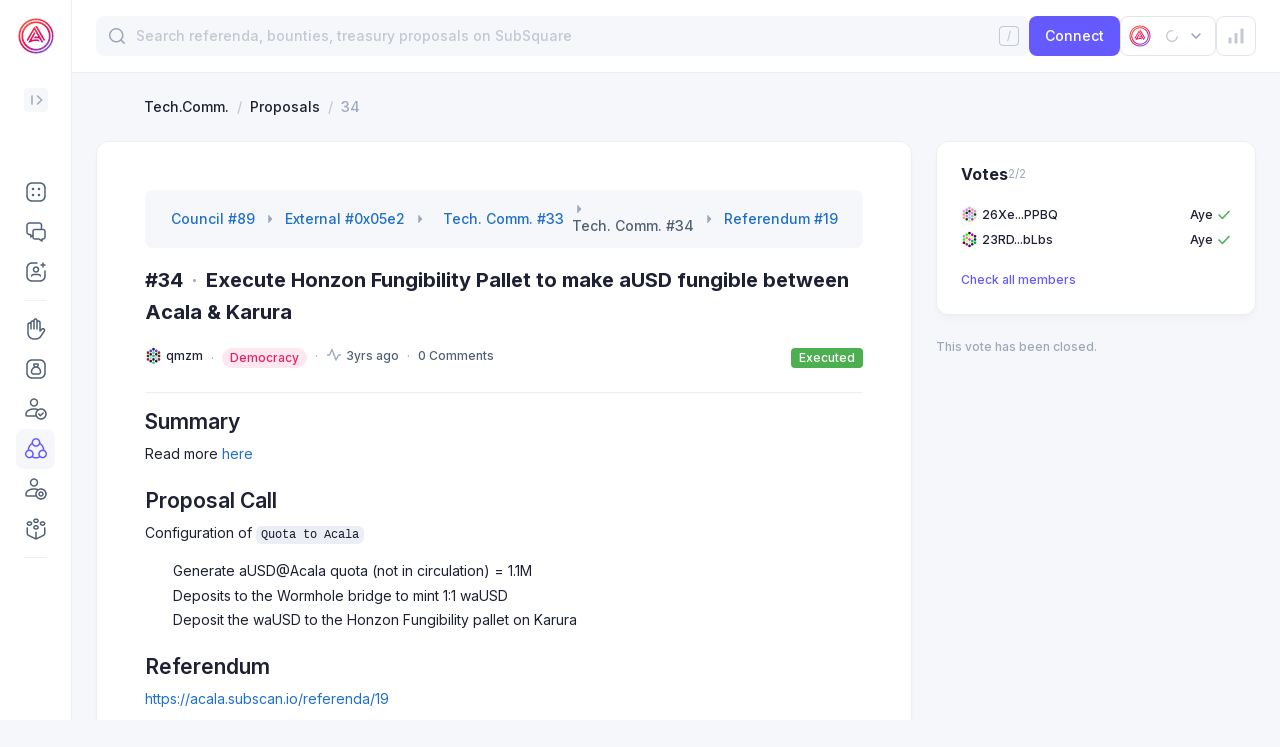

--- FILE ---
content_type: text/html; charset=utf-8
request_url: https://acala.subsquare.io/techcomm/proposals/34
body_size: 27303
content:
<!DOCTYPE html><html><head><meta charSet="utf-8" data-next-head=""/><meta name="viewport" content="width=device-width, user-scalable=no" data-next-head=""/><title data-next-head="">Execute Honzon Fungibility Pallet to make aUSD fungible between Acala &amp; Karura</title><meta name="robots" content="index,follow" data-next-head=""/><meta name="googlebot" content="index,follow" data-next-head=""/><meta name="description" content="## Summary
Read more [here](https://acala.discourse.group/t/..." data-next-head=""/><meta name="twitter:card" content="summary_large_image" data-next-head=""/><meta name="twitter:site" content="@OpensquareN" data-next-head=""/><meta name="twitter:title" content="Execute Honzon Fungibility Pallet to make aUSD fungible between Acala &amp; Karura" data-next-head=""/><meta name="twitter:image" content="https://cdn.jsdelivr.net/gh/opensquare-network/subsquare-static/covers/acala.jpg" data-next-head=""/><meta property="og:title" content="Execute Honzon Fungibility Pallet to make aUSD fungible between Acala &amp; Karura" data-next-head=""/><meta property="og:description" content="## Summary
Read more [here](https://acala.discourse.group/t/..." data-next-head=""/><meta property="og:url" content="https://acala.subsquare.io/techcomm/proposals/34" data-next-head=""/><meta property="og:type" content="website" data-next-head=""/><meta property="og:image" content="https://cdn.jsdelivr.net/gh/opensquare-network/subsquare-static/covers/acala.jpg" data-next-head=""/><meta property="og:image:width" content="1200" data-next-head=""/><meta property="og:image:height" content="628" data-next-head=""/><style>
                :root {--isDark: false;--textPrimary: rgba(30,33,52,1);--textSecondary: rgba(80,97,118,1);--textTertiary: rgba(157,169,187,1);--textDisabled: rgba(194,200,212,1);--textPrimaryContrast: rgba(255,255,255,1);--textSecondaryContrast: rgba(255,255,255,0.600);--textTertiaryContrast: rgba(255,255,255,0.300);--textDisabledContrast: rgba(255,255,255,0.150);--purple100: rgba(104,72,255,0.100);--purple300: rgba(104,72,255,0.400);--purple500: rgba(104,72,255,1);--green100: rgba(76,175,80,0.100);--green100Solid: #EDF7ED;--green300: rgba(76,175,80,0.400);--green500: rgba(76,175,80,1);--orange100: rgba(255,152,0,0.100);--orange300: rgba(255,152,0,0.400);--orange500: rgba(255,152,0,1);--pink100: rgba(232, 31, 102, 0.1);--pink500: #E81F66;--red100: rgba(244,67,54,0.100);--red100Solid: #FEECEB;--red300: rgba(244,67,54,0.400);--red500: rgba(244,67,54,1);--azure100: rgba(33,150,243,0.100);--azure300: rgba(33,150,243,0.400);--azure500: rgba(33,150,243,1);--blue100: rgba(15,111,255,0.100);--blue300: rgba(15,111,255,0.400);--blue500: rgba(15,111,255,1);--sapphire100: rgba(31,112,199,0.100);--sapphire300: rgba(31,112,199,0.400);--sapphire500: rgba(31,112,199,1);--gray100: var(--neutral200);--gray200: var(--neutral300);--gray400: var(--neutral500);--gray500: var(--textSecondary);--neutral100: rgba(255,255,255,1);--neutral100-80: rgba(255,255,255,0.8);--neutral200: rgba(246,247,250,1);--neutral200alpha: rgba(246,247,250,0.5);--neutral300: rgba(235,238,244,1);--neutral300-80: rgba(235,238,244,0.8);--neutral300-20: rgba(235,238,244,0.2);--neutral400: rgba(224,228,235,1);--neutral500: rgba(194,200,212,1);--tooltipBg: rgba(0,0,0,0.800);--theme100: var(--purple100);--theme300: var(--purple300);--theme500: var(--purple500);--navigationBg: var(--neutral100);--navigationActive: var(--neutral200);--navigationBorder: var(--neutral300);--navigationText: var(--textPrimary);--navigationTextTertiary: var(--textTertiary);--navigationIcon: var(--textSecondary);--shadow100: 0px 6px 7px rgba(30, 33, 52, 0.02),0px 1.34018px 1.56354px rgba(30, 33, 52, 0.0119221),0px 0.399006px 0.465507px rgba(30, 33, 52, 0.00807786);--shadow200: 0px 6px 22px rgba(30, 33, 52, 0.11), 0px 1.34018px 4.91399px rgba(30, 33, 52, 0.0655718), 0px 0.399006px 1.46302px rgba(30, 33, 52, 0.0444282);--pageBg: var(--neutral200)}
                :root {--theme100: rgba(100,90,255,0.10);--theme300: rgba(100,90,255,0.40);--theme500: rgba(100,90,255,1);--navigationBg: rgba(255,255,255,1);--navigationActive: rgba(246,247,250,1);--navigationBorder: rgba(235,238,244,1)}
                .dark:root {--isDark: true;--textPrimary: rgba(255,255,255,1);--textSecondary: rgba(255,255,255,0.500);--textTertiary: rgba(255,255,255,0.200);--textDisabled: rgba(255,255,255,0.150);--textPrimaryContrast: rgba(255,255,255,1);--textSecondaryContrast: rgba(255,255,255,0.600);--textTertiaryContrast: rgba(255,255,255,0.300);--textDisabledContrast: rgba(255,255,255,0.150);--purple100: rgba(104,72,255,0.100);--purple300: rgba(104,72,255,0.400);--purple500: rgba(104,72,255,1);--green100: rgba(76,175,80,0.100);--green100Solid: #253236;--green300: rgba(76,175,80,0.400);--green500: rgba(76,175,80,1);--orange100: rgba(255,152,0,0.100);--orange300: rgba(255,152,0,0.400);--orange500: rgba(255,152,0,1);--pink100: rgba(232, 31, 102, 0.1);--pink500: #E81F66;--red100: rgba(244,67,54,0.100);--red100Solid: #362733;--red300: rgba(244,67,54,0.400);--red500: rgba(244,67,54,1);--azure100: rgba(33,150,243,0.100);--azure300: rgba(33,150,243,0.400);--azure500: rgba(33,150,243,1);--blue100: rgba(15,111,255,0.100);--blue300: rgba(15,111,255,0.400);--blue500: rgba(15,111,255,1);--sapphire100: rgba(31,112,199,0.100);--sapphire300: rgba(31,112,199,0.400);--sapphire500: rgba(31,112,199,1);--gray100: var(--neutral200);--gray200: var(--neutral300);--gray400: var(--neutral500);--gray500: var(--textSecondary);--neutral100: rgba(33,36,51,1);--neutral100-80: rgba(33,36,51,0.8);--neutral200: #1E2130;--neutral200alpha: #1E213080;--neutral300: #282B3B;--neutral300-80: rgba(40,43,59,0.8);--neutral300-20: rgba(40,43,59,0.2);--neutral400: rgba(54,58,77,1);--neutral500: rgba(87,92,114,1);--tooltipBg: rgba(0,0,0,0.800);--theme100: var(--purple100);--theme300: var(--purple300);--theme500: var(--purple500);--navigationBg: var(--neutral100);--navigationActive: var(--neutral200);--navigationBorder: var(--neutral300);--navigationText: var(--textPrimaryContrast);--navigationTextTertiary: var(--textTertiaryContrast);--navigationIcon: var(--textSecondaryContrast);--shadow100: 0px 6px 7px rgba(30, 33, 52, 0.02),0px 1.34018px 1.56354px rgba(30, 33, 52, 0.0119221),0px 0.399006px 0.465507px rgba(30, 33, 52, 0.00807786);--shadow200: 0px 6px 22px rgba(30, 33, 52, 0.11), 0px 1.34018px 4.91399px rgba(30, 33, 52, 0.0655718), 0px 0.399006px 1.46302px rgba(30, 33, 52, 0.0444282);--pageBg: var(--neutral200)}
                .dark:root {--theme100: rgba(100,90,255,0.10);--theme300: rgba(100,90,255,0.40);--theme500: rgba(100,90,255,1);--navigationBg: rgba(33,36,51,1);--navigationActive: rgba(38,41,56,1);--navigationBorder: var(--neutral300)}

                body {
                  background-color: var(--pageBg);
                }
              </style><script>
                (function() {
                  var cookie = document.cookie;
                  var theme_mode = cookie.match(/theme-mode=([^;]+)/);
                  if (theme_mode) {
                    theme_mode = theme_mode[1];
                    if (!theme_mode || theme_mode === "system") {
                      if ("matchMedia" in window) {
                        var preferredDark = window.matchMedia(
                          "(prefers-color-scheme: dark)",
                        ).matches;
                        if (preferredDark) {
                          add_dark();
                        }
                      }
                    } else if (theme_mode === "dark") {
                      add_dark();
                    }

                    function add_dark() {
                      var root = document.documentElement;
                      root.classList.add("dark");
                    }
                  }
                })()
              </script><link rel="preload" href="/_next/static/css/58a3211355c2fbc3.css" as="style"/><link rel="stylesheet" href="/_next/static/css/58a3211355c2fbc3.css" data-n-g=""/><noscript data-n-css=""></noscript><script defer="" nomodule="" src="/_next/static/chunks/polyfills-42372ed130431b0a.js"></script><script defer="" src="/_next/static/chunks/89657.86372a17c3560550.js"></script><script defer="" src="/_next/static/chunks/63351.8a4cb2ad40609ac4.js"></script><script defer="" src="/_next/static/chunks/35395.43929898ffda91e9.js"></script><script defer="" src="/_next/static/chunks/28521.7022106faa6e3f4f.js"></script><script src="/_next/static/chunks/webpack-6f9e74d208c7b90e.js" defer=""></script><script src="/_next/static/chunks/framework-f06006f788ede780.js" defer=""></script><script src="/_next/static/chunks/main-e1715bd8df246c88.js" defer=""></script><script src="/_next/static/chunks/pages/_app-1b3aa9ec4c542fa4.js" defer=""></script><script src="/_next/static/chunks/f92fad27-b19819c4ab10a229.js" defer=""></script><script src="/_next/static/chunks/82702-60869136e91e6e90.js" defer=""></script><script src="/_next/static/chunks/44175-93a7b0513f56f3cc.js" defer=""></script><script src="/_next/static/chunks/20413-fa9e73559db292a8.js" defer=""></script><script src="/_next/static/chunks/56591-5e581bc6d3b69c14.js" defer=""></script><script src="/_next/static/chunks/86098-ae257443d1a01eb7.js" defer=""></script><script src="/_next/static/chunks/1377-679a7cd9098db41a.js" defer=""></script><script src="/_next/static/chunks/53203-504f2c785f967940.js" defer=""></script><script src="/_next/static/chunks/56524-6de9335ee043ce75.js" defer=""></script><script src="/_next/static/chunks/21712-df4fe5908afe6186.js" defer=""></script><script src="/_next/static/chunks/85941-602807946d2b5d87.js" defer=""></script><script src="/_next/static/chunks/66720-c1d04d5f11d9fa3d.js" defer=""></script><script src="/_next/static/chunks/31438-caaf4ea2a875c131.js" defer=""></script><script src="/_next/static/chunks/54484-0e2a98891e8f58e2.js" defer=""></script><script src="/_next/static/chunks/89511-73e08f75656076c4.js" defer=""></script><script src="/_next/static/chunks/5995-81689381fbc3fcd7.js" defer=""></script><script src="/_next/static/chunks/80267-dc9d64f45b178a13.js" defer=""></script><script src="/_next/static/chunks/72066-192389073fec8f1b.js" defer=""></script><script src="/_next/static/chunks/5698-98498ee08bda55b6.js" defer=""></script><script src="/_next/static/chunks/95058-8530fb8e3acd14cf.js" defer=""></script><script src="/_next/static/chunks/42820-54015b69be9ee4b6.js" defer=""></script><script src="/_next/static/chunks/23939-85e2d44cb1053e17.js" defer=""></script><script src="/_next/static/chunks/35024-d18bcfd9f9430c6d.js" defer=""></script><script src="/_next/static/chunks/1828-8752ccc410733efa.js" defer=""></script><script src="/_next/static/chunks/43762-669e971fe6f17450.js" defer=""></script><script src="/_next/static/chunks/40948-83d9ba29dcfd99bd.js" defer=""></script><script src="/_next/static/chunks/50559-3d5aac084c803af4.js" defer=""></script><script src="/_next/static/chunks/60378-33e3892e9288ccfe.js" defer=""></script><script src="/_next/static/chunks/61223-e0be160a0923abaf.js" defer=""></script><script src="/_next/static/chunks/pages/techcomm/proposals/%5Bid%5D-2c8414878611b958.js" defer=""></script><script src="/_next/static/ec3qlzbdH2hgJHX6_KXYh/_buildManifest.js" defer=""></script><script src="/_next/static/ec3qlzbdH2hgJHX6_KXYh/_ssgManifest.js" defer=""></script><style data-styled="" data-styled-version="5.3.9">.dVqumE > path{stroke:var(--textDisabled);}/*!sc*/
data-styled.g1[id="sc-2cb66ca4-0"]{content:"dVqumE,"}/*!sc*/
.lktJkD{background:var(--neutral100);border:1px solid var(--neutral300);box-shadow:var(--shadow100);border-radius:12px;}/*!sc*/
data-styled.g2[id="sc-45fa010c-0"]{content:"lktJkD,"}/*!sc*/
.kaoIBy{display:-webkit-box;display:-webkit-flex;display:-ms-flexbox;display:flex;-webkit-align-items:center;-webkit-box-align:center;-ms-flex-align:center;align-items:center;}/*!sc*/
data-styled.g3[id="sc-f8d83a78-0"]{content:"kaoIBy,"}/*!sc*/
.dMbWtb{position:relative;}/*!sc*/
data-styled.g4[id="sc-1a9c53fa-0"]{content:"dMbWtb,"}/*!sc*/
.ivjYjd{display:-webkit-box;display:-webkit-flex;display:-ms-flexbox;display:flex;margin-right:clamp(4px,calc((1em - 12px) * 9999),8px);}/*!sc*/
.ivjYjd svg circle:first-child{fill:var(--neutral200);}/*!sc*/
data-styled.g6[id="sc-cbc2fef8-0"]{content:"ivjYjd,"}/*!sc*/
.AOkEp{max-width:100%;}/*!sc*/
.AOkEp a:hover{-webkit-text-decoration:underline;text-decoration:underline;}/*!sc*/
data-styled.g7[id="sc-cbc2fef8-1"]{content:"AOkEp,"}/*!sc*/
.cWMGbD{height:1px;background:var(--neutral300);margin:px 0;}/*!sc*/
data-styled.g11[id="sc-e079d04a-0"]{content:"cWMGbD,"}/*!sc*/
.kLWVRd > :first-child{-webkit-align-items:baseline;-webkit-box-align:baseline;-ms-flex-align:baseline;align-items:baseline;gap:8px;font-style:normal;font-weight:bold;font-size:16px;line-height:16px;}/*!sc*/
.kLWVRd > :last-child{display:-webkit-box;display:-webkit-flex;display:-ms-flexbox;display:flex;-webkit-align-items:center;-webkit-box-align:center;-ms-flex-align:center;align-items:center;}/*!sc*/
data-styled.g14[id="sc-c31cde8b-1"]{content:"kLWVRd,"}/*!sc*/
.jrSmAj{-webkit-box-pack:center;-webkit-justify-content:center;-ms-flex-pack:center;justify-content:center;-webkit-flex-wrap:wrap;-ms-flex-wrap:wrap;flex-wrap:wrap;padding:12px;margin-bottom:16px;color:var(--textSecondary);font-family:Inter;font-size:14px;font-style:normal;font-weight:500;line-height:20px;}/*!sc*/
data-styled.g16[id="sc-c31cde8b-3"]{content:"jrSmAj,"}/*!sc*/
.lXpaf{width:40px;height:40px;background-color:var(--neutral100);border-width:1px;border-style:solid;border-color:var(--neutral400);color:var(--textPrimary);border-radius:8px;display:-webkit-box;display:-webkit-flex;display:-ms-flexbox;display:flex;-webkit-align-items:center;-webkit-box-align:center;-ms-flex-align:center;align-items:center;-webkit-box-pack:center;-webkit-justify-content:center;-ms-flex-pack:center;justify-content:center;cursor:pointer;}/*!sc*/
.lXpaf > img{width:24px;height:24px;}/*!sc*/
.lXpaf:hover{border-color:var(--neutral500);}/*!sc*/
data-styled.g40[id="sc-ab4afece-1"]{content:"lXpaf,"}/*!sc*/
.jyAWt{background:var(--green500);}/*!sc*/
data-styled.g45[id="sc-812b24d4-3"]{content:"jyAWt,"}/*!sc*/
.DZmk{box-shadow:var(--shadow100);border-radius:12px;padding:24px;}/*!sc*/
data-styled.g50[id="sc-39010a92-0"]{content:"DZmk,"}/*!sc*/
.hKpFzd circle:first-child{fill:var(--neutral300);}/*!sc*/
data-styled.g72[id="sc-9f17a9fe-0"]{content:"hKpFzd,"}/*!sc*/
.hRfoWu{font-weight:400;font-size:12px;line-height:16px;color:var(--textTertiary);}/*!sc*/
data-styled.g126[id="sc-c630e2b4-0"]{content:"hRfoWu,"}/*!sc*/
.fOHmCD{display:inline-block;font-size:12px;line-height:16px;font-weight:500;color:var(--theme500);cursor:pointer;}/*!sc*/
data-styled.g127[id="sc-bb9acbc4-0"]{content:"fOHmCD,"}/*!sc*/
.dmfmfa{margin-top:16px !important;}/*!sc*/
data-styled.g128[id="sc-843176e4-0"]{content:"dmfmfa,"}/*!sc*/
.fxTOxU{display:-webkit-inline-box;display:-webkit-inline-flex;display:-ms-inline-flexbox;display:inline-flex;}/*!sc*/
data-styled.g129[id="sc-8730d125-0"]{content:"fxTOxU,"}/*!sc*/
.gmpKYV{white-space:nowrap;display:-webkit-box;display:-webkit-flex;display:-ms-flexbox;display:flex;-webkit-align-items:center;-webkit-box-align:center;-ms-flex-align:center;align-items:center;color:var(--textPrimary);}/*!sc*/
.gmpKYV > span{margin-left:4px;}/*!sc*/
data-styled.g130[id="sc-3448f1c-0"]{content:"gmpKYV,"}/*!sc*/
.dhXYom{margin-top:16px;padding:8px 0;}/*!sc*/
.dhXYom > :not(:first-child){margin-top:8px;}/*!sc*/
data-styled.g131[id="sc-d299d424-0"]{content:"dhXYom,"}/*!sc*/
.dtPeqx{display:-webkit-box;display:-webkit-flex;display:-ms-flexbox;display:flex;-webkit-align-items:center;-webkit-box-align:center;-ms-flex-align:center;align-items:center;-webkit-box-pack:justify;-webkit-justify-content:space-between;-ms-flex-pack:justify;justify-content:space-between;font-size:12px;line-height:100%;color:var(--textSecondary);}/*!sc*/
data-styled.g133[id="sc-d299d424-2"]{content:"dtPeqx,"}/*!sc*/
.enQkSo{display:-webkit-box;display:-webkit-flex;display:-ms-flexbox;display:flex;-webkit-align-items:center;-webkit-box-align:center;-ms-flex-align:center;align-items:center;gap:8px;}/*!sc*/
data-styled.g134[id="sc-d299d424-3"]{content:"enQkSo,"}/*!sc*/
.drJbvR > div{display:-webkit-box;display:-webkit-flex;display:-ms-flexbox;display:flex;-webkit-align-items:center;-webkit-box-align:center;-ms-flex-align:center;align-items:center;}/*!sc*/
.drJbvR svg{margin-right:8px;}/*!sc*/
.drJbvR svg path{fill:var(--textTertiary);}/*!sc*/
.drJbvR a{color:var(--sapphire500);}/*!sc*/
.drJbvR > :not(:first-child){margin-left:8px;}/*!sc*/
data-styled.g153[id="sc-a405c386-0"]{content:"drJbvR,"}/*!sc*/
.cnqQkI{display:-webkit-inline-box !important;display:-webkit-inline-flex !important;display:-ms-inline-flexbox !important;display:inline-flex !important;height:unset;-webkit-align-items:center;-webkit-box-align:center;-ms-flex-align:center;align-items:center;padding:2px 8px;border-radius:10px;font-style:normal;font-weight:500;font-size:12px;line-height:16px;white-space:nowrap;}/*!sc*/
data-styled.g154[id="sc-d3689733-0"]{content:"cnqQkI,"}/*!sc*/
.jptKgG{background:var(--pink100);color:var(--pink500);}/*!sc*/
data-styled.g156[id="sc-d3689733-2"]{content:"jptKgG,"}/*!sc*/
.ghpTfU{display:-webkit-box;display:-webkit-flex;display:-ms-flexbox;display:flex;-webkit-align-items:center;-webkit-box-align:center;-ms-flex-align:center;align-items:center;font-size:12px;color:var(--textSecondary);}/*!sc*/
.ghpTfU svg{margin-right:4px;}/*!sc*/
.ghpTfU svg path{stroke:var(--textTertiary);}/*!sc*/
.ghpTfU .elapseIcon > *{margin-left:8px;}/*!sc*/
data-styled.g168[id="sc-4b32e933-4"]{content:"ghpTfU,"}/*!sc*/
.hplhJt{font-size:12px;color:var(--textSecondary);}/*!sc*/
.hplhJt svg{margin-right:4px;}/*!sc*/
.hplhJt svg path{stroke:var(--textTertiary);}/*!sc*/
data-styled.g176[id="sc-f2d303cf-0"]{content:"hplhJt,"}/*!sc*/
.bDlzIJ{-webkit-align-items:flex-start;-webkit-box-align:flex-start;-ms-flex-align:flex-start;align-items:flex-start;-webkit-flex-wrap:wrap;-ms-flex-wrap:wrap;flex-wrap:wrap;color:var(--textSecondary);}/*!sc*/
data-styled.g188[id="sc-161d0b98-0"]{content:"bDlzIJ,"}/*!sc*/
.gWjlHy{position:relative;display:-webkit-box;display:-webkit-flex;display:-ms-flexbox;display:flex;}/*!sc*/
.gWjlHy svg rect{fill:var(--textTertiary);}/*!sc*/
.gWjlHy svg path{fill:var(--textTertiary);}/*!sc*/
.gWjlHy:hover{color:var(--textSecondary);}/*!sc*/
.gWjlHy:hover svg rect{fill:var(--textSecondary);}/*!sc*/
.gWjlHy:hover svg path{fill:var(--textSecondary);}/*!sc*/
data-styled.g191[id="sc-1b84be9d-0"]{content:"gWjlHy,"}/*!sc*/
.jnPsDF{font-size:12px;line-height:140%;color:var(--textTertiary);}/*!sc*/
.jnPsDF > span{color:var(--theme500);cursor:pointer;}/*!sc*/
data-styled.g229[id="sc-5eaea393-0"]{content:"jnPsDF,"}/*!sc*/
.jdtxFM:hover .edit{display:block;}/*!sc*/
data-styled.g246[id="sc-46a3334-0"]{content:"jdtxFM,"}/*!sc*/
</style></head><body><svg class="absolute w-0 h-0 opacity-0 pointer-events-none" aria-hidden="true"><symbol xmlns="http://www.w3.org/2000/svg" viewBox="0 0 24 24" id="asset-icon-bnc"><defs><style> .cls-1{fill:url(#gradient_bnc_20);} </style><linearGradient id="gradient_bnc_20" x1="12.69" y1="8" x2="12.69" y2="17" gradientUnits="userSpaceOnUse"><stop offset="0" stop-color="#77e8d0"></stop><stop offset="0.27" stop-color="#67b8f7"></stop><stop offset="0.59" stop-color="#b057b7"></stop><stop offset="0.8" stop-color="#db576a"></stop><stop offset="1" stop-color="#f0af45"></stop></linearGradient></defs><circle cx="12" cy="12" r="12"></circle><polygon class="cls-1" points="19.21 8 15.9 8 6.18 17 12.68 17 19.21 8"></polygon></symbol></svg><div id="__next"><div class="min-h-screen flex bg-pageBg max-sm:flex-col"><section class="sticky top-0 max-h-screen z-50"><nav class="w-[72px] border-r border-neutral300 max-w-[300px] max-sm:hidden h-full overflow-y-scroll bg-navigationBg dark:bg-neutral100 text-navigationText scrollbar-hidden"><div><div class="relative p-4 flex"><a class="z-[1]" href="/"><svg width="40" height="40" viewBox="0 0 40 40" fill="none" xmlns="http://www.w3.org/2000/svg" class="dark:hidden"><path d="M19.8793 22.2131C19.1692 22.2131 18.4785 22.2724 17.8104 22.3856L18.8393 20.6034C19.1867 20.5805 19.5344 20.569 19.8793 20.569C20.6873 20.569 21.5094 20.6356 22.3042 20.7632L18.3089 13.8429L11.6578 25.3629L10.7073 23.7166L18.2939 10.5762L18.3095 10.6033L18.3245 10.5774L27.48 26.4351H25.579L23.4391 22.7289C22.3242 22.3926 21.1323 22.2131 19.8793 22.2131Z" fill="url(#paint0_linear_1514_56796)"></path><path d="M28.0715 25.391L19.2075 10.0381H21.1086L29.0221 23.7446L28.0715 25.391Z" fill="url(#paint1_linear_1514_56796)"></path><path d="M19.274 17.6122L15.6342 23.9163C16.9366 23.5234 18.4696 23.348 19.9159 23.348C20.0328 23.348 20.1501 23.3494 20.2674 23.3522C21.0891 23.3716 21.9191 23.4585 22.7144 23.607L23.9288 25.7103C22.6857 25.2582 21.3403 24.9922 19.9159 24.9922C17.8094 24.9922 15.8747 25.5132 14.1899 26.4196L14.2164 26.3722L14.18 26.4351H12.2791L18.3235 15.9658L19.274 17.6122Z" fill="url(#paint2_linear_1514_56796)"></path><path fill-rule="evenodd" clip-rule="evenodd" d="M19.9998 34.6432C28.0868 34.6432 34.6426 28.0873 34.6426 20.0003C34.6426 11.9133 28.0868 5.35742 19.9998 5.35742C11.9128 5.35742 5.35693 11.9133 5.35693 20.0003C5.35693 28.0873 11.9128 34.6432 19.9998 34.6432ZM20.0355 32.8575C27.156 32.8575 32.9283 27.0851 32.9283 19.9646C32.9283 12.844 27.156 7.07171 20.0355 7.07171C12.915 7.07171 7.14265 12.844 7.14265 19.9646C7.14265 27.0851 12.915 32.8575 20.0355 32.8575Z" fill="url(#paint3_linear_1514_56796)"></path><path fill-rule="evenodd" clip-rule="evenodd" d="M20 37.5C29.665 37.5 37.5 29.665 37.5 20C37.5 10.335 29.665 2.5 20 2.5C10.335 2.5 2.5 10.335 2.5 20C2.5 29.665 10.335 37.5 20 37.5ZM20.0714 35.8571C28.829 35.8571 35.9286 28.7576 35.9286 20C35.9286 11.2424 28.829 4.14286 20.0714 4.14286C11.3138 4.14286 4.21429 11.2424 4.21429 20C4.21429 28.7576 11.3138 35.8571 20.0714 35.8571Z" fill="url(#paint4_linear_1514_56796)"></path><defs><linearGradient id="paint0_linear_1514_56796" x1="33" y1="36.4641" x2="12.5358" y2="5.10692" gradientUnits="userSpaceOnUse"><stop offset="0.0076157" stop-color="#645AFF"></stop><stop offset="0.484678" stop-color="#E40C5B"></stop><stop offset="1" stop-color="#FF4C3B"></stop></linearGradient><linearGradient id="paint1_linear_1514_56796" x1="32.9999" y1="36.4644" x2="12.5357" y2="5.10727" gradientUnits="userSpaceOnUse"><stop offset="0.0076157" stop-color="#645AFF"></stop><stop offset="0.484678" stop-color="#E40C5B"></stop><stop offset="1" stop-color="#FF4C3B"></stop></linearGradient><linearGradient id="paint2_linear_1514_56796" x1="33" y1="36.464" x2="12.5358" y2="5.10688" gradientUnits="userSpaceOnUse"><stop offset="0.0076157" stop-color="#645AFF"></stop><stop offset="0.484678" stop-color="#E40C5B"></stop><stop offset="1" stop-color="#FF4C3B"></stop></linearGradient><linearGradient id="paint3_linear_1514_56796" x1="32.9997" y1="36.4646" x2="12.5355" y2="5.10743" gradientUnits="userSpaceOnUse"><stop offset="0.0076157" stop-color="#645AFF"></stop><stop offset="0.484678" stop-color="#E40C5B"></stop><stop offset="1" stop-color="#FF4C3B"></stop></linearGradient><linearGradient id="paint4_linear_1514_56796" x1="33" y1="36.4643" x2="12.5357" y2="5.10715" gradientUnits="userSpaceOnUse"><stop offset="0.0076157" stop-color="#645AFF"></stop><stop offset="0.484678" stop-color="#E40C5B"></stop><stop offset="1" stop-color="#FF4C3B"></stop></linearGradient></defs></svg><svg width="40" height="40" viewBox="0 0 40 40" fill="none" xmlns="http://www.w3.org/2000/svg" class="hidden dark:block"><path d="M19.8793 22.2131C19.1692 22.2131 18.4785 22.2724 17.8104 22.3856L18.8393 20.6034C19.1867 20.5805 19.5344 20.569 19.8793 20.569C20.6873 20.569 21.5094 20.6356 22.3042 20.7632L18.3089 13.8429L11.6578 25.3629L10.7073 23.7166L18.2939 10.5762L18.3095 10.6033L18.3245 10.5774L27.48 26.4351H25.579L23.4391 22.7289C22.3242 22.3926 21.1323 22.2131 19.8793 22.2131Z" fill="url(#paint0_linear_1514_56844)"></path><path d="M28.0715 25.391L19.2075 10.0381H21.1086L29.0221 23.7446L28.0715 25.391Z" fill="url(#paint1_linear_1514_56844)"></path><path d="M19.274 17.6122L15.6342 23.9163C16.9366 23.5234 18.4696 23.348 19.9159 23.348C20.0328 23.348 20.1501 23.3494 20.2674 23.3522C21.0891 23.3716 21.9191 23.4585 22.7144 23.607L23.9288 25.7103C22.6857 25.2582 21.3403 24.9922 19.9159 24.9922C17.8094 24.9922 15.8747 25.5132 14.1899 26.4196L14.2164 26.3722L14.18 26.4351H12.2791L18.3235 15.9658L19.274 17.6122Z" fill="url(#paint2_linear_1514_56844)"></path><path fill-rule="evenodd" clip-rule="evenodd" d="M19.9998 34.6432C28.0868 34.6432 34.6426 28.0873 34.6426 20.0003C34.6426 11.9133 28.0868 5.35742 19.9998 5.35742C11.9128 5.35742 5.35693 11.9133 5.35693 20.0003C5.35693 28.0873 11.9128 34.6432 19.9998 34.6432ZM20.0355 32.8575C27.156 32.8575 32.9283 27.0851 32.9283 19.9646C32.9283 12.844 27.156 7.07171 20.0355 7.07171C12.915 7.07171 7.14265 12.844 7.14265 19.9646C7.14265 27.0851 12.915 32.8575 20.0355 32.8575Z" fill="url(#paint3_linear_1514_56844)"></path><path fill-rule="evenodd" clip-rule="evenodd" d="M20 37.5C29.665 37.5 37.5 29.665 37.5 20C37.5 10.335 29.665 2.5 20 2.5C10.335 2.5 2.5 10.335 2.5 20C2.5 29.665 10.335 37.5 20 37.5ZM20.0714 35.8571C28.829 35.8571 35.9286 28.7576 35.9286 20C35.9286 11.2424 28.829 4.14286 20.0714 4.14286C11.3138 4.14286 4.21429 11.2424 4.21429 20C4.21429 28.7576 11.3138 35.8571 20.0714 35.8571Z" fill="url(#paint4_linear_1514_56844)"></path><defs><linearGradient id="paint0_linear_1514_56844" x1="33" y1="36.4641" x2="12.5358" y2="5.10692" gradientUnits="userSpaceOnUse"><stop offset="0.0076157" stop-color="#645AFF"></stop><stop offset="0.484678" stop-color="#E40C5B"></stop><stop offset="1" stop-color="#FF4C3B"></stop></linearGradient><linearGradient id="paint1_linear_1514_56844" x1="32.9999" y1="36.4644" x2="12.5357" y2="5.10727" gradientUnits="userSpaceOnUse"><stop offset="0.0076157" stop-color="#645AFF"></stop><stop offset="0.484678" stop-color="#E40C5B"></stop><stop offset="1" stop-color="#FF4C3B"></stop></linearGradient><linearGradient id="paint2_linear_1514_56844" x1="33" y1="36.464" x2="12.5358" y2="5.10688" gradientUnits="userSpaceOnUse"><stop offset="0.0076157" stop-color="#645AFF"></stop><stop offset="0.484678" stop-color="#E40C5B"></stop><stop offset="1" stop-color="#FF4C3B"></stop></linearGradient><linearGradient id="paint3_linear_1514_56844" x1="32.9997" y1="36.4646" x2="12.5355" y2="5.10743" gradientUnits="userSpaceOnUse"><stop offset="0.0076157" stop-color="#645AFF"></stop><stop offset="0.484678" stop-color="#E40C5B"></stop><stop offset="1" stop-color="#FF4C3B"></stop></linearGradient><linearGradient id="paint4_linear_1514_56844" x1="33" y1="36.4643" x2="12.5357" y2="5.10715" gradientUnits="userSpaceOnUse"><stop offset="0.0076157" stop-color="#645AFF"></stop><stop offset="0.484678" stop-color="#E40C5B"></stop><stop offset="1" stop-color="#FF4C3B"></stop></linearGradient></defs></svg></a></div><div class="py-4 px-6 flex justify-between h-[84px]"><a href="/"><div class="hidden"><h2 class="text20BoldLogo max-sm:text-[20px] max-sm:font-[28px]">Acala</h2><div class="text12Medium mt-1 max-sm:mt-0 text-navigationTextTertiary">Governance by Subsquare</div></div></a><div><button class="w-6 h-6 bg-navigationActive rounded [&amp;_svg_path]:stroke-navigationTextTertiary"><svg width="24" height="24" viewBox="0 0 24 24" fill="none" xmlns="http://www.w3.org/2000/svg" class="rotate-180"><path d="M10.3999 8L6.3999 12L10.3999 16M15.9999 8V16" stroke="currentColor" stroke-width="1.5" stroke-linecap="round" stroke-linejoin="round"></path></svg></button></div></div></div><div class="p-4"><ul><li><div class="flex w-full" data-state="closed"><a target="_self" class="w-full" href="/"><div role="button" class="group/menu-item text-navigationText w-full h-10 flex px-2 py-2.5 gap-x-2.5 items-center rounded-lg cursor-pointer text14Medium hover:text-theme500"><span class="w-6 h-6 inline-flex items-center [&amp;_svg]:text-navigationIcon"><svg width="24" height="24" viewBox="0 0 24 24" fill="none" xmlns="http://www.w3.org/2000/svg"><path fill-rule="evenodd" clip-rule="evenodd" d="M2.24634 7.99634C2.24634 4.8207 4.8207 2.24634 7.99634 2.24634H16.0038C19.1795 2.24634 21.7538 4.8207 21.7538 7.99634V16.0038C21.7538 19.1795 19.1795 21.7538 16.0038 21.7538H7.99634C4.8207 21.7538 2.24634 19.1795 2.24634 16.0038V7.99634ZM7.99634 3.74634C5.64913 3.74634 3.74634 5.64913 3.74634 7.99634V16.0038C3.74634 18.351 5.64913 20.2538 7.99634 20.2538H16.0038C18.351 20.2538 20.2538 18.351 20.2538 16.0038V7.99634C20.2538 5.64913 18.351 3.74634 16.0038 3.74634H7.99634ZM7.74858 8.99884C7.74858 8.30837 8.30832 7.74863 8.99879 7.74863C9.68926 7.74863 10.249 8.30837 10.249 8.99884C10.249 9.68931 9.68926 10.249 8.99879 10.249C8.30832 10.249 7.74858 9.68931 7.74858 8.99884ZM15.0013 7.74863C14.3108 7.74863 13.7511 8.30837 13.7511 8.99884C13.7511 9.68931 14.3108 10.249 15.0013 10.249C15.6918 10.249 16.2515 9.68931 16.2515 8.99884C16.2515 8.30837 15.6918 7.74863 15.0013 7.74863ZM7.74858 15.0013C7.74858 14.3109 8.30832 13.7511 8.99879 13.7511C9.68926 13.7511 10.249 14.3109 10.249 15.0013C10.249 15.6918 9.68926 16.2515 8.99879 16.2515C8.30832 16.2515 7.74858 15.6918 7.74858 15.0013ZM15.0013 13.7511C14.3108 13.7511 13.7511 14.3109 13.7511 15.0013C13.7511 15.6918 14.3108 16.2515 15.0013 16.2515C15.6918 16.2515 16.2515 15.6918 16.2515 15.0013C16.2515 14.3109 15.6918 13.7511 15.0013 13.7511Z" fill="currentColor"></path></svg></span><span class="w-full justify-between items-center hidden"><span class="w-full text14Medium">Overview<!-- --> </span><span></span></span></div></a></div></li><li><div class="flex w-full" data-state="closed"><a target="_self" class="w-full" href="/discussions"><div role="button" class="group/menu-item text-navigationText w-full h-10 flex px-2 py-2.5 gap-x-2.5 items-center rounded-lg cursor-pointer text14Medium hover:text-theme500"><span class="w-6 h-6 inline-flex items-center [&amp;_svg]:text-navigationIcon"><svg width="24" height="24" viewBox="0 0 24 24" fill="none" xmlns="http://www.w3.org/2000/svg"><path fill-rule="evenodd" clip-rule="evenodd" d="M5.435 2.25C3.67579 2.25 2.25 3.67579 2.25 5.435V12.131C2.25 13.8902 3.67579 15.316 5.435 15.316H5.902V17C5.902 17.2766 6.05422 17.5307 6.29807 17.6612C6.54192 17.7918 6.83782 17.7775 7.06796 17.6241L8.25 16.8362V17C8.25 18.5192 9.48079 19.75 11 19.75H14.7729L17.584 21.624C17.8141 21.7775 18.11 21.7918 18.3539 21.6613C18.5978 21.5307 18.75 21.2766 18.75 21V19.75H19C20.5192 19.75 21.75 18.5192 21.75 17V11.5C21.75 9.98079 20.5192 8.75 19 8.75H18.359V5.435C18.359 3.67579 16.9332 2.25 15.174 2.25H5.435ZM17.6078 10.25C17.6082 10.25 17.6086 10.25 17.609 10.25C17.6094 10.25 17.6098 10.25 17.6102 10.25H19C19.6908 10.25 20.25 10.8092 20.25 11.5V17C20.25 17.6908 19.6908 18.25 19 18.25H18C17.5858 18.25 17.25 18.5858 17.25 19V19.5986L15.416 18.376C15.2928 18.2938 15.1481 18.25 15 18.25H11C10.3092 18.25 9.75 17.6908 9.75 17V15.4453C9.75011 15.438 9.75011 15.4307 9.75 15.4234V11.5C9.75 10.8092 10.3092 10.25 11 10.25H17.6078ZM16.859 8.75V5.435C16.859 4.50421 16.1048 3.75 15.174 3.75H5.435C4.50421 3.75 3.75 4.50421 3.75 5.435V12.131C3.75 13.0618 4.50421 13.816 5.435 13.816H6.652C7.06621 13.816 7.402 14.1518 7.402 14.566V15.5988L8.25 15.0336V11.5C8.25 9.98079 9.48079 8.75 11 8.75H16.859Z" fill="currentColor"></path></svg></span><span class="w-full justify-between items-center hidden"><span class="w-full text14Medium">Discussions<!-- --> </span><span></span></span></div></a></div></li><li><div class="flex w-full" data-state="closed"><a target="_self" class="w-full" href="/delegation"><div role="button" class="group/menu-item text-navigationText w-full h-10 flex px-2 py-2.5 gap-x-2.5 items-center rounded-lg cursor-pointer text14Medium hover:text-theme500"><span class="w-6 h-6 inline-flex items-center [&amp;_svg]:text-navigationIcon"><svg width="24" height="24" viewBox="0 0 24 24" fill="none" xmlns="http://www.w3.org/2000/svg"><path fill-rule="evenodd" clip-rule="evenodd" d="M8 3.75C5.65279 3.75 3.75 5.65279 3.75 8V16C3.75 18.3472 5.65279 20.25 8 20.25H16C18.3472 20.25 20.25 18.3472 20.25 16V11C20.25 10.5858 20.5858 10.25 21 10.25C21.4142 10.25 21.75 10.5858 21.75 11V16C21.75 19.1756 19.1756 21.75 16 21.75H8C4.82436 21.75 2.25 19.1756 2.25 16V8C2.25 4.82436 4.82436 2.25 8 2.25H13C13.4142 2.25 13.75 2.58579 13.75 3C13.75 3.41421 13.4142 3.75 13 3.75H8ZM16.25 5.00098C16.25 4.58676 16.5858 4.25098 17 4.25098H18.249V3C18.249 2.58579 18.5848 2.25 18.999 2.25C19.4132 2.25 19.749 2.58579 19.749 3V4.25098H21C21.4142 4.25098 21.75 4.58676 21.75 5.00098C21.75 5.41519 21.4142 5.75098 21 5.75098H19.749V7C19.749 7.41421 19.4132 7.75 18.999 7.75C18.5848 7.75 18.249 7.41421 18.249 7V5.75098H17C16.5858 5.75098 16.25 5.41519 16.25 5.00098ZM12 7.75C11.0335 7.75 10.25 8.5335 10.25 9.5C10.25 10.4665 11.0335 11.25 12 11.25C12.9665 11.25 13.75 10.4665 13.75 9.5C13.75 8.5335 12.9665 7.75 12 7.75ZM8.75 9.5C8.75 7.70507 10.2051 6.25 12 6.25C13.7949 6.25 15.25 7.70507 15.25 9.5C15.25 11.2949 13.7949 12.75 12 12.75C10.2051 12.75 8.75 11.2949 8.75 9.5ZM9.78894 13.75H9.78859C8.49703 13.7506 7.32854 14.5163 6.81247 15.7003C6.64697 16.08 6.82061 16.522 7.20032 16.6875C7.58003 16.853 8.02202 16.6794 8.18753 16.2997C8.46523 15.6626 9.09395 15.2505 9.78894 15.25H9.78929H14.2107H14.2108H14.2111C14.906 15.2505 15.5348 15.6626 15.8125 16.2997C15.978 16.6794 16.42 16.853 16.7997 16.6875C17.1794 16.522 17.353 16.08 17.1875 15.7003C16.6715 14.5163 15.503 13.7506 14.2114 13.75H14.2111H9.78894Z" fill="currentColor"></path></svg></span><span class="w-full justify-between items-center hidden"><span class="w-full text14Medium">Delegation<!-- --> </span><span></span></span></div></a></div></li><hr class="border-navigationBorder my-2 mx-2"/><ul><li><a data-state="closed"><div role="button" class="group/menu-item text-navigationText w-full h-10 flex px-2 py-2.5 gap-x-2.5 items-center rounded-lg cursor-pointer text14Medium hover:text-theme500"><span class="w-6 h-6 inline-flex items-center [&amp;_svg]:text-navigationIcon"><svg width="24" height="24" viewBox="0 0 24 24" fill="none" xmlns="http://www.w3.org/2000/svg"><path fill-rule="evenodd" clip-rule="evenodd" d="M11.5 2.75C11.0862 2.75 10.75 3.08621 10.75 3.5V5.5V12C10.75 12.4142 10.4142 12.75 10 12.75C9.58579 12.75 9.25 12.4142 9.25 12V5.5C9.25 5.08621 8.91379 4.75 8.5 4.75C8.08621 4.75 7.75 5.08621 7.75 5.5V7.5V12C7.75 12.4142 7.41421 12.75 7 12.75C6.58579 12.75 6.25 12.4142 6.25 12V7.5C6.25 7.08621 5.91379 6.75 5.5 6.75C5.08621 6.75 4.75 7.08621 4.75 7.5V11V16C4.75 18.8998 7.10021 21.25 10 21.25H11.789C13.544 21.25 15.183 20.3725 16.157 18.912L16.157 18.9119L19.669 13.644L19.6691 13.6437C19.8816 13.3252 19.8398 12.9005 19.5687 12.6293C19.2546 12.3152 18.7454 12.3152 18.4313 12.6293L16.5303 14.5303C16.3158 14.7448 15.9932 14.809 15.713 14.6929C15.4327 14.5768 15.25 14.3033 15.25 14V11V5.5C15.25 5.08621 14.9138 4.75 14.5 4.75C14.0862 4.75 13.75 5.08621 13.75 5.5V12C13.75 12.4142 13.4142 12.75 13 12.75C12.5858 12.75 12.25 12.4142 12.25 12V5.5V3.5C12.25 3.08621 11.9138 2.75 11.5 2.75ZM13.7468 3.37927C13.684 2.19314 12.7017 1.25 11.5 1.25C10.2983 1.25 9.31597 2.19314 9.25319 3.37927C9.01768 3.29557 8.76414 3.25 8.5 3.25C7.29829 3.25 6.31597 4.19314 6.25319 5.37927C6.01768 5.29557 5.76414 5.25 5.5 5.25C4.25779 5.25 3.25 6.25779 3.25 7.5V11V16C3.25 19.7282 6.27179 22.75 10 22.75H11.789C14.0459 22.75 16.153 21.6215 17.405 19.7441L17.405 19.744L20.9169 14.4763L20.917 14.476C21.5264 13.5626 21.4061 12.3455 20.6293 11.5687C19.7294 10.6688 18.2706 10.6688 17.3707 11.5687L16.75 12.1893V11V5.5C16.75 4.25779 15.7422 3.25 14.5 3.25C14.2359 3.25 13.9823 3.29557 13.7468 3.37927Z" fill="currentColor"></path></svg></span><span class="w-full justify-between items-center hidden"><span class="w-full text14Medium">Democracy<!-- --> </span><span><span><svg width="24" height="24" viewBox="0 0 24 24" fill="none" xmlns="http://www.w3.org/2000/svg" class="[&amp;_path]:stroke-navigationTextTertiary"><path d="M8 10L12 14L16 10" stroke="currentColor" stroke-width="1.5" stroke-linecap="round" stroke-linejoin="round"></path></svg></span></span></span></div></a></li><ul class="hidden pl-10 pb-2"><li class="w-full flex items-center"><div class="ml-1 w-1 h-1 rounded-full bg-textSecondary"></div><a target="_self" class="w-full" href="/democracy/referenda"><div role="button" class="group/menu-item text-navigationText w-full h-10 flex px-2 py-2.5 gap-x-2.5 items-center rounded-lg cursor-pointer text14Medium hover:text-theme500 bg-transparent"><span class="w-full inline-flex justify-between items-center"><span class="w-full text14Medium">Referenda<!-- --> </span><span></span></span></div></a></li><li class="w-full flex items-center"><div class="ml-1 w-1 h-1 rounded-full bg-textSecondary"></div><a target="_self" class="w-full" href="/democracy/proposals"><div role="button" class="group/menu-item text-navigationText w-full h-10 flex px-2 py-2.5 gap-x-2.5 items-center rounded-lg cursor-pointer text14Medium hover:text-theme500 bg-transparent"><span class="w-full inline-flex justify-between items-center"><span class="w-full text14Medium">Public Proposals<!-- --> </span><span></span></span></div></a></li><li class="w-full flex items-center"><div class="ml-1 w-1 h-1 rounded-full bg-textSecondary"></div><a target="_self" class="w-full" href="/democracy/externals"><div role="button" class="group/menu-item text-navigationText w-full h-10 flex px-2 py-2.5 gap-x-2.5 items-center rounded-lg cursor-pointer text14Medium hover:text-theme500 bg-transparent"><span class="w-full inline-flex justify-between items-center"><span class="w-full text14Medium">External Proposals<!-- --> </span><span></span></span></div></a></li></ul></ul><ul><li><a data-state="closed"><div role="button" class="group/menu-item text-navigationText w-full h-10 flex px-2 py-2.5 gap-x-2.5 items-center rounded-lg cursor-pointer text14Medium hover:text-theme500"><span class="w-6 h-6 inline-flex items-center [&amp;_svg]:text-navigationIcon"><svg width="24" height="24" viewBox="0 0 24 24" fill="none" xmlns="http://www.w3.org/2000/svg"><path fill-rule="evenodd" clip-rule="evenodd" d="M2.25 8C2.25 4.82436 4.82436 2.25 8 2.25H16C19.1756 2.25 21.75 4.82436 21.75 8V16C21.75 19.1756 19.1756 21.75 16 21.75H8C4.82436 21.75 2.25 19.1756 2.25 16V8ZM8 3.75C5.65279 3.75 3.75 5.65279 3.75 8V16C3.75 18.3472 5.65279 20.25 8 20.25H16C18.3472 20.25 20.25 18.3472 20.25 16V8C20.25 5.65279 18.3472 3.75 16 3.75H8ZM14.191 9.79926C14.71 9.24445 15 8.51218 15 7.75C15 6.92157 14.3284 6.25 13.5 6.25H10.5C9.67157 6.25 9 6.92157 9 7.75C9 8.54237 9.3072 9.263 9.80899 9.79927C7.92627 10.7209 6.66523 12.6893 6.75005 14.9159C6.75869 16.4825 8.0313 17.7499 9.59995 17.75H9.60001H14.4H14.4001C15.9687 17.7499 17.2413 16.4825 17.25 14.9159C17.3348 12.6893 16.0737 10.7209 14.191 9.79926ZM12 10.7509C9.83526 10.8648 8.16101 12.6994 8.24939 14.8695C8.2498 14.8796 8.25001 14.8898 8.25001 14.8999C8.25007 15.6455 8.85444 16.2499 9.60001 16.25L12 10.7509ZM12 10.7509C14.1648 10.8648 15.839 12.6994 15.7506 14.8695C15.7502 14.8796 15.75 14.8898 15.75 14.8999C15.75 15.6455 15.1456 16.2499 14.4 16.25H14.4H9.60007L12 10.7509ZM10.5 7.75H13.5C13.5 8.14782 13.342 8.52936 13.0607 8.81066C12.7794 9.09196 12.3978 9.25 12 9.25C11.1716 9.25 10.5 8.57843 10.5 7.75Z" fill="currentColor"></path></svg></span><span class="w-full justify-between items-center hidden"><span class="w-full text14Medium">Treasury<!-- --> <span class="ml-1 text-navigationTextTertiary">14</span></span><span><span><svg width="24" height="24" viewBox="0 0 24 24" fill="none" xmlns="http://www.w3.org/2000/svg" class="[&amp;_path]:stroke-navigationTextTertiary"><path d="M8 10L12 14L16 10" stroke="currentColor" stroke-width="1.5" stroke-linecap="round" stroke-linejoin="round"></path></svg></span></span></span></div></a></li><ul class="hidden pl-10 pb-2"><li class="w-full flex items-center"><div class="ml-1 w-1 h-1 rounded-full bg-textSecondary"></div><a target="_self" class="w-full" href="/treasury/proposals"><div role="button" class="group/menu-item text-navigationText w-full h-10 flex px-2 py-2.5 gap-x-2.5 items-center rounded-lg cursor-pointer text14Medium hover:text-theme500 bg-transparent"><span class="w-full inline-flex justify-between items-center"><span class="w-full text14Medium">Proposals<!-- --> <span class="ml-1 text-navigationTextTertiary">10</span></span><span></span></span></div></a></li><li class="w-full flex items-center"><div class="ml-1 w-1 h-1 rounded-full bg-textSecondary"></div><a target="_self" class="w-full" href="/treasury/bounties"><div role="button" class="group/menu-item text-navigationText w-full h-10 flex px-2 py-2.5 gap-x-2.5 items-center rounded-lg cursor-pointer text14Medium hover:text-theme500 bg-transparent"><span class="w-full inline-flex justify-between items-center"><span class="w-full text14Medium">Bounties<!-- --> <span class="ml-1 text-navigationTextTertiary">1</span></span><span></span></span></div></a></li><li class="w-full flex items-center"><div class="ml-1 w-1 h-1 rounded-full bg-textSecondary"></div><a target="_self" class="w-full" href="/treasury/tips"><div role="button" class="group/menu-item text-navigationText w-full h-10 flex px-2 py-2.5 gap-x-2.5 items-center rounded-lg cursor-pointer text14Medium hover:text-theme500 bg-transparent"><span class="w-full inline-flex justify-between items-center"><span class="w-full text14Medium">Tips<!-- --> <span class="ml-1 text-navigationTextTertiary">3</span></span><span></span></span></div></a></li></ul></ul><ul><li><a data-state="closed"><div role="button" class="group/menu-item text-navigationText w-full h-10 flex px-2 py-2.5 gap-x-2.5 items-center rounded-lg cursor-pointer text14Medium hover:text-theme500"><span class="w-6 h-6 inline-flex items-center [&amp;_svg]:text-navigationIcon"><svg width="24" height="24" viewBox="0 0 24 24" fill="none" xmlns="http://www.w3.org/2000/svg"><path fill-rule="evenodd" clip-rule="evenodd" d="M8.06111 3.55311C9.13192 2.4823 10.8681 2.4823 11.9389 3.55311C13.0097 4.62393 13.0097 6.36007 11.9389 7.43088C10.8681 8.5017 9.13192 8.5017 8.06111 7.43088C6.99029 6.36007 6.99029 4.62393 8.06111 3.55311ZM7.00045 2.49245C8.65705 0.835849 11.3429 0.835849 12.9995 2.49245C14.6561 4.14906 14.6561 6.83494 12.9995 8.49154C11.3429 10.1481 8.65705 10.1481 7.00045 8.49154C5.34384 6.83494 5.34384 4.14906 7.00045 2.49245ZM10 11.241C7.86705 11.241 5.73203 11.757 4.10462 12.7045C2.48403 13.6481 1.25 15.1018 1.25 16.983V17.983C1.25 18.9492 2.03379 19.733 3 19.733H11.9397C12.9122 21.5299 14.8138 22.75 17 22.75C20.1763 22.75 22.75 20.1751 22.75 17C22.75 13.8262 20.1788 11.2525 17.0048 11.25L17.0045 11.25C16.0249 11.249 15.093 11.5083 14.2754 11.9611C12.9678 11.4928 11.4877 11.241 10 11.241ZM13.0701 18.6213C13.093 18.6626 13.112 18.7064 13.1268 18.7521C13.7942 20.2254 15.2776 21.25 17 21.25H17.0006C19.348 21.2497 21.25 19.3467 21.25 17C21.25 14.6542 19.3498 12.7521 17.0042 12.75L17.0035 12.75H17.0032C16.2338 12.7491 15.5012 12.9703 14.8675 13.3512C14.8051 13.4078 14.7339 13.4532 14.6573 13.4859C13.5198 14.261 12.75 15.5664 12.75 17C12.75 17.5742 12.8638 18.1217 13.0701 18.6213ZM11.25 17C11.25 15.506 11.8551 14.1229 12.8285 13.0877C11.9365 12.8626 10.9734 12.741 10 12.741C8.08495 12.741 6.21997 13.2086 4.85938 14.0008C3.49197 14.797 2.75 15.8393 2.75 16.983V17.983C2.75 18.1208 2.86221 18.233 3 18.233H11.3825C11.2957 17.8358 11.25 17.4233 11.25 17ZM19.7523 16.4193C20.0452 16.1264 20.0452 15.6515 19.7523 15.3586C19.4595 15.0658 18.9846 15.0658 18.6917 15.3586L16.4442 17.6062L15.3085 16.4698C15.0157 16.1768 14.5408 16.1767 14.2478 16.4695C13.9549 16.7623 13.9547 17.2372 14.2475 17.5301L15.9135 19.1971C16.0542 19.3379 16.245 19.4169 16.4439 19.417C16.6429 19.417 16.8337 19.338 16.9743 19.1973L19.7523 16.4193Z" fill="currentColor"></path></svg></span><span class="w-full justify-between items-center hidden"><span class="w-full text14Medium">Council<!-- --> <span class="ml-1 text-navigationTextTertiary">1</span></span><span><span><svg width="24" height="24" viewBox="0 0 24 24" fill="none" xmlns="http://www.w3.org/2000/svg" class="[&amp;_path]:stroke-navigationTextTertiary"><path d="M8 10L12 14L16 10" stroke="currentColor" stroke-width="1.5" stroke-linecap="round" stroke-linejoin="round"></path></svg></span></span></span></div></a></li><ul class="hidden pl-10 pb-2"><li class="w-full flex items-center"><div class="ml-1 w-1 h-1 rounded-full bg-textSecondary"></div><a target="_self" class="w-full" href="/council/motions"><div role="button" class="group/menu-item text-navigationText w-full h-10 flex px-2 py-2.5 gap-x-2.5 items-center rounded-lg cursor-pointer text14Medium hover:text-theme500 bg-transparent"><span class="w-full inline-flex justify-between items-center"><span class="w-full text14Medium">Motions<!-- --> <span class="ml-1 text-navigationTextTertiary">1</span></span><span></span></span></div></a></li><li class="w-full flex items-center"><div class="ml-1 w-1 h-1 rounded-full bg-textSecondary"></div><a target="_self" class="w-full" href="/council/members"><div role="button" class="group/menu-item text-navigationText w-full h-10 flex px-2 py-2.5 gap-x-2.5 items-center rounded-lg cursor-pointer text14Medium hover:text-theme500 bg-transparent"><span class="w-full inline-flex justify-between items-center"><span class="w-full text14Medium">Members<!-- --> </span><span></span></span></div></a></li></ul></ul><ul><li><a data-state="closed"><div role="button" class="group/menu-item w-full h-10 flex px-2 py-2.5 gap-x-2.5 items-center rounded-lg cursor-pointer text14Medium hover:text-theme500 text-theme500 bg-navigationActive"><span class="w-6 h-6 inline-flex items-center [&amp;_svg]:text-theme500"><svg width="24" height="24" viewBox="0 0 24 24" fill="none" xmlns="http://www.w3.org/2000/svg"><path fill-rule="evenodd" clip-rule="evenodd" d="M9.93229 3.41931C11.0715 2.28015 12.9184 2.28015 14.0576 3.41931C14.803 4.16478 15.0607 5.21335 14.8304 6.16832C14.8287 6.17496 14.8271 6.18161 14.8256 6.18826C14.7021 6.68525 14.4461 7.15607 14.0576 7.54457C12.9184 8.68373 11.0715 8.68373 9.93229 7.54457C9.54416 7.15643 9.28827 6.68612 9.16462 6.18964C9.16343 6.18454 9.16217 6.17944 9.16086 6.17435C8.92811 5.21777 9.18526 4.16635 9.93229 3.41931ZM7.60488 5.97066C7.46241 4.68346 7.88466 3.34562 8.87163 2.35865C10.5966 0.633706 13.3933 0.633706 15.1182 2.35865C16.1037 3.34415 16.5262 4.67949 16.3856 5.96493C18.7931 7.44279 20.3318 10.1012 20.4096 12.932C20.8978 13.1462 21.3552 13.4532 21.7549 13.8529C23.4775 15.5755 23.4775 18.3684 21.7549 20.091C20.1948 21.6511 17.7568 21.7983 16.0311 20.5325C13.5259 21.901 10.4738 21.901 7.9687 20.5325C6.24297 21.7983 3.80495 21.6511 2.24483 20.091C0.52223 18.3684 0.52223 15.5755 2.24483 13.8529C2.64459 13.4532 3.10198 13.1462 3.59026 12.932C3.66798 10.105 5.20256 7.44967 7.60488 5.97066ZM8.05049 7.47239C6.38489 8.6429 5.29197 10.5353 5.1131 12.568C6.32403 12.4995 7.55782 12.9278 8.48293 13.8529C9.99028 15.3603 10.1786 17.6871 9.04802 19.3993C10.9115 20.2788 13.0882 20.2788 14.9517 19.3993C13.8211 17.6871 14.0095 15.3603 15.5168 13.8529C16.4419 12.9278 17.6758 12.4995 18.8867 12.5681C18.7076 10.5322 17.6116 8.63733 15.9419 7.46724C15.7354 7.87766 15.4609 8.26259 15.1182 8.60523C13.3933 10.3302 10.5966 10.3302 8.87163 8.60523C8.53043 8.26402 8.25671 7.88088 8.05049 7.47239ZM19.4425 14.1744C18.4578 13.8914 17.3532 14.1378 16.5775 14.9136C15.4407 16.0504 15.4407 17.8935 16.5775 19.0303C16.5894 19.0423 16.6015 19.0542 16.6136 19.0659C16.6206 19.0723 16.6275 19.0789 16.6343 19.0857C17.7749 20.1669 19.5762 20.1484 20.6943 19.0303C21.8311 17.8935 21.8311 16.0504 20.6943 14.9136C20.3359 14.5552 19.9073 14.3098 19.4528 14.1774C19.4493 14.1764 19.4459 14.1754 19.4425 14.1744ZM7.3868 19.0652C7.3987 19.0537 7.41053 19.0421 7.42227 19.0303C8.55909 17.8935 8.55909 16.0504 7.42227 14.9136C6.64626 14.1376 5.54113 13.8913 4.5562 14.1747C4.55353 14.1755 4.55085 14.1763 4.54817 14.177C4.09321 14.3094 3.66419 14.5549 3.30549 14.9136C2.16868 16.0504 2.16868 17.8935 3.30549 19.0303C4.42334 20.1482 6.22415 20.1668 7.36478 19.0863C7.372 19.0791 7.37934 19.0721 7.3868 19.0652Z" fill="currentColor"></path></svg></span><span class="w-full justify-between items-center hidden"><span class="w-full text14Medium">Technical Committee<!-- --> </span><span><span><svg width="24" height="24" viewBox="0 0 24 24" fill="none" xmlns="http://www.w3.org/2000/svg" class="[&amp;_path]:stroke-navigationTextTertiary"><path d="M8 10L12 14L16 10" stroke="currentColor" stroke-width="1.5" stroke-linecap="round" stroke-linejoin="round"></path></svg></span></span></span></div></a></li><ul class="hidden pl-10 pb-2"><li class="w-full flex items-center"><div class="ml-1 w-1 h-1 rounded-full bg-textSecondary"></div><a target="_self" class="w-full" href="/techcomm/proposals"><div role="button" class="group/menu-item w-full h-10 flex px-2 py-2.5 gap-x-2.5 items-center rounded-lg cursor-pointer text14Medium hover:text-theme500 bg-transparent text-theme500"><span class="w-full inline-flex justify-between items-center"><span class="w-full text14Medium">Proposals<!-- --> </span><span></span></span></div></a></li><li class="w-full flex items-center"><div class="ml-1 w-1 h-1 rounded-full bg-textSecondary"></div><a target="_self" class="w-full" href="/techcomm/members"><div role="button" class="group/menu-item text-navigationText w-full h-10 flex px-2 py-2.5 gap-x-2.5 items-center rounded-lg cursor-pointer text14Medium hover:text-theme500 bg-transparent"><span class="w-full inline-flex justify-between items-center"><span class="w-full text14Medium">Members<!-- --> </span><span></span></span></div></a></li></ul></ul><ul><li><a data-state="closed"><div role="button" class="group/menu-item text-navigationText w-full h-10 flex px-2 py-2.5 gap-x-2.5 items-center rounded-lg cursor-pointer text14Medium hover:text-theme500"><span class="w-6 h-6 inline-flex items-center [&amp;_svg]:text-navigationIcon"><svg width="24" height="24" viewBox="0 0 24 24" fill="none" xmlns="http://www.w3.org/2000/svg"><path fill-rule="evenodd" clip-rule="evenodd" d="M8.06111 3.55311C9.13192 2.4823 10.8681 2.4823 11.9389 3.55311C13.0097 4.62393 13.0097 6.36007 11.9389 7.43088C10.8681 8.5017 9.13192 8.5017 8.06111 7.43088C6.99029 6.36007 6.99029 4.62393 8.06111 3.55311ZM7.00045 2.49245C8.65705 0.835849 11.3429 0.835849 12.9995 2.49245C14.6561 4.14906 14.6561 6.83494 12.9995 8.49154C11.3429 10.1481 8.65705 10.1481 7.00045 8.49154C5.34384 6.83494 5.34384 4.14906 7.00045 2.49245ZM10 11.241C7.86705 11.241 5.73203 11.757 4.10462 12.7045C2.48403 13.6481 1.25 15.1018 1.25 16.983V17.983C1.25 18.9492 2.03379 19.733 3 19.733H11.9397C12.9122 21.5299 14.8138 22.75 17 22.75C20.1763 22.75 22.75 20.1751 22.75 17C22.75 13.8262 20.1788 11.2525 17.0048 11.25L17.0045 11.25C16.0249 11.249 15.093 11.5083 14.2754 11.9611C12.9678 11.4928 11.4877 11.241 10 11.241ZM13.0701 18.6213C13.093 18.6626 13.112 18.7064 13.1268 18.7521C13.7942 20.2254 15.2776 21.25 17 21.25H17.0006C19.348 21.2497 21.25 19.3467 21.25 17C21.25 14.6542 19.3498 12.7521 17.0042 12.75L17.0035 12.75H17.0032C16.2338 12.7491 15.5012 12.9703 14.8675 13.3512C14.8051 13.4078 14.7339 13.4532 14.6573 13.4859C13.5198 14.261 12.75 15.5664 12.75 17C12.75 17.5742 12.8638 18.1217 13.0701 18.6213ZM11.25 17C11.25 15.506 11.8551 14.1229 12.8285 13.0877C11.9365 12.8626 10.9734 12.741 10 12.741C8.08495 12.741 6.21997 13.2086 4.85938 14.0008C3.49197 14.797 2.75 15.8393 2.75 16.983V17.983C2.75 18.1208 2.86221 18.233 3 18.233H11.3825C11.2957 17.8358 11.25 17.4233 11.25 17ZM15.75 17C15.75 16.3326 16.334 15.7493 17.0008 15.75H17.0011C17.0013 15.75 17.0015 15.75 17.0018 15.75C17.6914 15.7509 18.25 16.3102 18.25 17C18.25 17.6901 17.6908 18.2496 17.0007 18.25C17.0004 18.25 17.0002 18.25 17 18.25C16.3097 18.25 15.75 17.6905 15.75 17ZM14.25 17C14.25 18.5191 15.4815 19.75 17 19.75C18.5191 19.75 19.75 18.5185 19.75 17C19.75 15.4822 18.5204 14.2513 17.0024 14.25L17.0021 14.25C15.5058 14.2485 14.25 15.5043 14.25 17Z" fill="currentColor"></path></svg></span><span class="w-full justify-between items-center hidden"><span class="w-full text14Medium">Financial Council<!-- --> </span><span><span><svg width="24" height="24" viewBox="0 0 24 24" fill="none" xmlns="http://www.w3.org/2000/svg" class="[&amp;_path]:stroke-navigationTextTertiary"><path d="M8 10L12 14L16 10" stroke="currentColor" stroke-width="1.5" stroke-linecap="round" stroke-linejoin="round"></path></svg></span></span></span></div></a></li><ul class="hidden pl-10 pb-2"><li class="w-full flex items-center"><div class="ml-1 w-1 h-1 rounded-full bg-textSecondary"></div><a target="_self" class="w-full" href="/financial-council/motions"><div role="button" class="group/menu-item text-navigationText w-full h-10 flex px-2 py-2.5 gap-x-2.5 items-center rounded-lg cursor-pointer text14Medium hover:text-theme500 bg-transparent"><span class="w-full inline-flex justify-between items-center"><span class="w-full text14Medium">Motions<!-- --> </span><span></span></span></div></a></li><li class="w-full flex items-center"><div class="ml-1 w-1 h-1 rounded-full bg-textSecondary"></div><a target="_self" class="w-full" href="/financial-council/members"><div role="button" class="group/menu-item text-navigationText w-full h-10 flex px-2 py-2.5 gap-x-2.5 items-center rounded-lg cursor-pointer text14Medium hover:text-theme500 bg-transparent"><span class="w-full inline-flex justify-between items-center"><span class="w-full text14Medium">Members<!-- --> </span><span></span></span></div></a></li></ul></ul><ul><li><a data-state="closed"><div role="button" class="group/menu-item text-navigationText w-full h-10 flex px-2 py-2.5 gap-x-2.5 items-center rounded-lg cursor-pointer text14Medium hover:text-theme500"><span class="w-6 h-6 inline-flex items-center [&amp;_svg]:text-navigationIcon"><svg width="24" height="24" viewBox="0 0 24 24" fill="none" xmlns="http://www.w3.org/2000/svg"><path fill-rule="evenodd" clip-rule="evenodd" d="M10.907 3.25896C10.6541 3.4486 10.5678 3.65333 10.5678 3.81631C10.5678 3.97929 10.6541 4.18402 10.907 4.37366C11.1601 4.56347 11.5441 4.70305 12.0001 4.70305C12.4562 4.70305 12.8402 4.56347 13.0932 4.37366C13.3461 4.18402 13.4324 3.97929 13.4324 3.81631C13.4324 3.65333 13.3461 3.4486 13.0932 3.25896C12.8402 3.06914 12.4562 2.92957 12.0001 2.92957C11.5441 2.92957 11.1601 3.06914 10.907 3.25896ZM10.007 2.05896C10.5437 1.65639 11.2509 1.42957 12.0001 1.42957C12.7493 1.42957 13.4565 1.65639 13.9932 2.05896C14.5302 2.4617 14.9324 3.07534 14.9324 3.81631C14.9324 4.55728 14.5302 5.17092 13.9932 5.57366C13.4565 5.97623 12.7493 6.20305 12.0001 6.20305C11.2509 6.20305 10.5437 5.97623 10.007 5.57366C9.46999 5.17092 9.06779 4.55728 9.06779 3.81631C9.06779 3.07534 9.46999 2.4617 10.007 2.05896ZM10.907 9.80599C10.6541 9.99563 10.5678 10.2004 10.5678 10.3633C10.5678 10.5263 10.6541 10.7311 10.907 10.9207C11.1601 11.1105 11.5441 11.2501 12.0001 11.2501C12.4562 11.2501 12.8402 11.1105 13.0932 10.9207C13.3461 10.7311 13.4324 10.5263 13.4324 10.3633C13.4324 10.2004 13.3461 9.99563 13.0932 9.80599C12.8402 9.61618 12.4562 9.4766 12.0001 9.4766C11.5441 9.4766 11.1601 9.61618 10.907 9.80599ZM10.007 8.60599C10.5437 8.20342 11.2509 7.9766 12.0001 7.9766C12.7493 7.9766 13.4565 8.20342 13.9932 8.60599C14.5302 9.00874 14.9324 9.62237 14.9324 10.3633C14.9324 11.1043 14.5302 11.718 13.9932 12.1207C13.4565 12.5233 12.7493 12.7501 12.0001 12.7501C11.2509 12.7501 10.5437 12.5233 10.007 12.1207C9.46999 11.718 9.06779 11.1043 9.06779 10.3633C9.06779 9.62237 9.46999 9.00874 10.007 8.60599ZM17.1147 6.54427C17.1147 6.38129 17.201 6.17656 17.4539 5.98692C17.707 5.79711 18.091 5.65753 18.547 5.65753C19.0031 5.65753 19.3871 5.79711 19.6402 5.98692C19.893 6.17656 19.9793 6.38129 19.9793 6.54427C19.9793 6.70725 19.893 6.91198 19.6402 7.10162C19.3871 7.29144 19.0031 7.43101 18.547 7.43101C18.091 7.43101 17.707 7.29144 17.4539 7.10162C17.201 6.91198 17.1147 6.70725 17.1147 6.54427ZM18.547 4.15753C17.7978 4.15753 17.0906 4.38435 16.5539 4.78692C16.0169 5.18967 15.6147 5.8033 15.6147 6.54427C15.6147 7.28524 16.0169 7.89888 16.5539 8.30162C17.0906 8.7042 17.7978 8.93102 18.547 8.93102C19.2962 8.93102 20.0034 8.7042 20.5402 8.30162C21.0771 7.89888 21.4793 7.28524 21.4793 6.54427C21.4793 5.8033 21.0771 5.18967 20.5402 4.78692C20.0034 4.38435 19.2962 4.15753 18.547 4.15753ZM4.02075 6.54427C4.02075 6.38129 4.10709 6.17656 4.35994 5.98692C4.61302 5.79711 4.99703 5.65753 5.45307 5.65753C5.90912 5.65753 6.29313 5.79711 6.54621 5.98692C6.79906 6.17656 6.8854 6.38129 6.8854 6.54427C6.8854 6.70725 6.79906 6.91198 6.54621 7.10162C6.29313 7.29144 5.90912 7.43101 5.45307 7.43101C4.99703 7.43101 4.61302 7.29144 4.35994 7.10162C4.10709 6.91198 4.02075 6.70725 4.02075 6.54427ZM5.45307 4.15753C4.70386 4.15753 3.9967 4.38435 3.45994 4.78692C2.92295 5.18967 2.52075 5.8033 2.52075 6.54427C2.52075 7.28524 2.92295 7.89888 3.45994 8.30162C3.9967 8.7042 4.70386 8.93102 5.45307 8.93102C6.20229 8.93102 6.90945 8.7042 7.44621 8.30162C7.9832 7.89888 8.3854 7.28524 8.3854 6.54427C8.3854 5.8033 7.9832 5.18967 7.44621 4.78692C6.90945 4.38435 6.20229 4.15753 5.45307 4.15753ZM3.27075 10.1589C3.68497 10.1589 4.02075 10.4947 4.02075 10.9089V16.3648C4.02075 16.9073 4.32727 17.4032 4.81252 17.6459L11.25 20.8646V15.2735C11.25 14.8593 11.5857 14.5235 12 14.5235C12.4142 14.5235 12.75 14.8593 12.75 15.2735V20.8647L19.1876 17.6459C19.6728 17.4032 19.9793 16.9073 19.9793 16.3648V10.9089C19.9793 10.4947 20.3151 10.1589 20.7293 10.1589C21.1435 10.1589 21.4793 10.4947 21.4793 10.9089V16.3648C21.4793 17.4754 20.8518 18.4908 19.8584 18.9875L13.3114 22.261C12.4859 22.6737 11.5142 22.6737 10.6887 22.261L4.1417 18.9875L4.47711 18.3167L4.1417 18.9875C3.14828 18.4908 2.52075 17.4754 2.52075 16.3648V10.9089C2.52075 10.4947 2.85654 10.1589 3.27075 10.1589Z" fill="currentColor"></path></svg></span><span class="w-full justify-between items-center hidden"><span class="w-full text14Medium">Advanced<!-- --> </span><span><span><svg width="24" height="24" viewBox="0 0 24 24" fill="none" xmlns="http://www.w3.org/2000/svg" class="[&amp;_path]:stroke-navigationTextTertiary"><path d="M8 10L12 14L16 10" stroke="currentColor" stroke-width="1.5" stroke-linecap="round" stroke-linejoin="round"></path></svg></span></span></span></div></a></li><ul class="hidden pl-10 pb-2"><li class="w-full flex items-center"><div class="ml-1 w-1 h-1 rounded-full bg-textSecondary"></div><a target="_self" class="w-full" href="/preimages"><div role="button" class="group/menu-item text-navigationText w-full h-10 flex px-2 py-2.5 gap-x-2.5 items-center rounded-lg cursor-pointer text14Medium hover:text-theme500 bg-transparent"><span class="w-full inline-flex justify-between items-center"><span class="w-full text14Medium">Preimages<!-- --> </span><span></span></span></div></a></li><li class="w-full flex items-center"><div class="ml-1 w-1 h-1 rounded-full bg-textSecondary"></div><a target="_self" class="w-full" href="/proxies"><div role="button" class="group/menu-item text-navigationText w-full h-10 flex px-2 py-2.5 gap-x-2.5 items-center rounded-lg cursor-pointer text14Medium hover:text-theme500 bg-transparent"><span class="w-full inline-flex justify-between items-center"><span class="w-full text14Medium">Data<!-- --> </span><span></span></span></div></a></li><li class="w-full flex items-center"><div class="ml-1 w-1 h-1 rounded-full bg-textSecondary"></div><a target="_self" class="w-full" href="/calendar"><div role="button" class="group/menu-item text-navigationText w-full h-10 flex px-2 py-2.5 gap-x-2.5 items-center rounded-lg cursor-pointer text14Medium hover:text-theme500 bg-transparent"><span class="w-full inline-flex justify-between items-center"><span class="w-full text14Medium">Calendar<!-- --> </span><span></span></span></div></a></li><li class="w-full flex items-center"><div class="ml-1 w-1 h-1 rounded-full bg-textSecondary"></div><div role="button" class="group/menu-item text-navigationText w-full h-10 flex px-2 py-2.5 gap-x-2.5 items-center rounded-lg cursor-pointer text14Medium hover:text-theme500 bg-transparent"><span class="w-full inline-flex justify-between items-center"><span class="w-full text14Medium"><span class="w-full gap-2 inline-flex items-center justify-between">Navigation<span class="bg-navigationActive rounded py-0.5 px-2 text12Medium text-navigationTextTertiary">⌘<!-- --> K</span></span> </span><span></span></span></div></li></ul></ul><hr class="border-navigationBorder my-2 mx-2"/></ul></div></nav><nav class="border-b border-neutral300 bg-navigationBg dark:bg-neutral100 text-navigationText sm:hidden"><div class="h-16 flex items-center justify-between"><div class="w-[72px] flex items-center justify-center"><button class="w-6 h-6 bg-navigationActive rounded [&amp;_svg_path]:stroke-navigationTextTertiary"><svg width="24" height="24" viewBox="0 0 24 24" fill="none" xmlns="http://www.w3.org/2000/svg" class="rotate-180"><path d="M10.3999 8L6.3999 12L10.3999 16M15.9999 8V16" stroke="currentColor" stroke-width="1.5" stroke-linecap="round" stroke-linejoin="round"></path></svg></button></div><a href="/"><div class="text-center"><h2 class="text20BoldLogo max-sm:text-[20px] max-sm:font-[28px]">Acala</h2><div class="text12Medium mt-1 max-sm:mt-0 text-navigationTextTertiary">Governance by Subsquare</div></div></a><div class="w-[72px] flex items-center justify-center"><div role="button"><svg width="24" height="24" viewBox="0 0 24 24" fill="none" xmlns="http://www.w3.org/2000/svg" class="[&amp;_path]:fill-navigationText"><path fill-rule="evenodd" clip-rule="evenodd" d="M4.25 5.5C4.25 5.08579 4.58579 4.75 5 4.75L19 4.75C19.4142 4.75 19.75 5.08579 19.75 5.5C19.75 5.91421 19.4142 6.25 19 6.25L5 6.25C4.58579 6.25 4.25 5.91421 4.25 5.5ZM4.25 12.0012C4.25 11.587 4.58579 11.2512 5 11.2512L19 11.2512C19.4142 11.2512 19.75 11.587 19.75 12.0012C19.75 12.4154 19.4142 12.7512 19 12.7512L5 12.7512C4.58579 12.7512 4.25 12.4154 4.25 12.0012ZM5 17.75C4.58579 17.75 4.25 18.0858 4.25 18.5C4.25 18.9142 4.58579 19.25 5 19.25H19C19.4142 19.25 19.75 18.9142 19.75 18.5C19.75 18.0858 19.4142 17.75 19 17.75H5Z" fill="currentColor"></path></svg><svg width="24" height="24" viewBox="0 0 24 24" fill="none" xmlns="http://www.w3.org/2000/svg" class="[&amp;_path]:fill-navigationText hidden"><path fill-rule="evenodd" clip-rule="evenodd" d="M18.2808 6.77984C18.5737 6.48695 18.5737 6.01207 18.2808 5.71918C17.9879 5.42629 17.513 5.42629 17.2201 5.71918L12 10.9393L6.77984 5.71918C6.48695 5.42629 6.01207 5.42629 5.71918 5.71918C5.42629 6.01207 5.42629 6.48695 5.71918 6.77984L10.9393 12L5.71918 17.2201C5.42629 17.513 5.42629 17.9879 5.71918 18.2808C6.01207 18.5737 6.48695 18.5737 6.77984 18.2808L12 13.0606L17.2201 18.2808C17.513 18.5737 17.9879 18.5737 18.2808 18.2808C18.5737 17.9879 18.5737 17.513 18.2808 17.2201L13.0606 12L18.2808 6.77984Z" fill="currentColor"></path></svg></div></div></div></nav></section><section class="flex flex-col flex-1 max-w-[calc(100%-72px)] max-sm:max-w-full"><div class="sticky top-0 z-50 max-sm:hidden"><header class="py-4 px-6 flex gap-x-6 border-b border-neutral300 bg-neutral100"><div class="flex-1"><div style="--input-gap-x:calc(1rem - 1px);--input-gap-y:calc(0.625rem - 1px)" class="group/input flex overflow-hidden border hover:border-neutral500 rounded-lg px-[var(--input-gap-x)] text14Medium text-textPrimary pl-0 pr-0 cursor-text bg-neutral200 border-neutral200 data-[focus]:bg-neutral100 data-[focus]:border-neutral500"><div class="px-[var(--input-affix-gap-x)] cursor-default flex items-center" style="--input-affix-gap-x:calc(var(--input-gap-x) / 2)"><svg width="24" height="24" viewBox="0 0 24 24" fill="none" xmlns="http://www.w3.org/2000/svg" class="[&amp;_path]:fill-textTertiary"><path fill-rule="evenodd" clip-rule="evenodd" d="M7.18359 7.18359C9.42836 4.9388 13.0679 4.9388 15.3126 7.18359C17.5369 9.40781 17.5572 13.0013 15.3737 15.2506C15.3512 15.2685 15.3295 15.2878 15.3087 15.3087C15.2878 15.3295 15.2685 15.3512 15.2506 15.3737C13.0013 17.5572 9.40781 17.5369 7.18359 15.3126C4.9388 13.0679 4.9388 9.42836 7.18359 7.18359ZM15.8159 16.8765C12.9691 19.1925 8.77442 19.0248 6.12292 16.3733C3.29236 13.5427 3.29236 8.95349 6.12292 6.12292C8.95349 3.29236 13.5427 3.29236 16.3733 6.12292C19.0248 8.77442 19.1925 12.9691 16.8765 15.8159L19.7758 18.7151C20.0686 19.008 20.0686 19.4829 19.7758 19.7758C19.4829 20.0686 19.008 20.0686 18.7151 19.7758L15.8159 16.8765Z" fill="currentColor"></path></svg></div><input type="text" autoComplete="off" class="flex grow bg-transparent border-none outline-none py-[var(--input-gap-y)] placeholder:text-textDisabled font-medium" placeholder="Search referenda, bounties, treasury proposals on SubSquare" enterKeyHint="Search" value=""/><div class="px-[var(--input-affix-gap-x)] cursor-default flex items-center" style="--input-affix-gap-x:calc(var(--input-gap-x) / 2)"><svg width="24" height="24" viewBox="0 0 24 24" fill="none" xmlns="http://www.w3.org/2000/svg" class="[&amp;_path]:fill-textDisabled"><path fill-rule="evenodd" clip-rule="evenodd" d="M6 3H18C19.6569 3 21 4.34315 21 6V18C21 19.6569 19.6569 21 18 21H6C4.34315 21 3 19.6569 3 18V6C3 4.34315 4.34315 3 6 3ZM2 6C2 3.79086 3.79086 2 6 2H18C20.2091 2 22 3.79086 22 6V18C22 20.2091 20.2091 22 18 22H6C3.79086 22 2 20.2091 2 18V6ZM11.1648 17.3125L13.9773 6.86364H12.8395L10.027 17.3125H11.1648Z" fill="currentColor"></path></svg></div></div></div><div class="flex gap-x-2 relative"><div class="sc-1a9c53fa-0 dMbWtb"><button class="inline-flex items-center justify-center border border-transparent outline-none whitespace-nowrap text14Medium h-10 py-[7px] px-[15px] rounded-lg text-textPrimaryContrast bg-theme500 disabled:bg-theme300"><span>Connect</span></button></div><button type="button" aria-haspopup="dialog" aria-expanded="false" aria-controls="radix-:Rkcer6:" data-state="closed" class="inline-flex items-center justify-center border outline-none whitespace-nowrap text14Medium h-10 py-[7px] px-[15px] pl-[7px] pr-[7px] rounded-lg text-textPrimary disabled:text-textDisabled bg-neutral100 border-neutral400 hover:border-neutral500 disabled:border-neutral300 max-sm:w-full max-sm:justify-between"><span class="icon-left inline-flex mr-3"><div class="inline-flex items-center w-6 h-6"><svg width="24" height="24" viewBox="0 0 24 24" fill="none" xmlns="http://www.w3.org/2000/svg" class="logo dark:hidden"><path d="M11.9276 13.3281C11.5014 13.3281 11.0871 13.3637 10.6862 13.4316L11.3035 12.3623C11.512 12.3486 11.7206 12.3416 11.9276 12.3416C12.4123 12.3416 12.9056 12.3816 13.3825 12.4581L10.9853 8.30601L6.99463 15.218L6.42432 14.2302L10.9763 6.34595L10.9857 6.36222L10.9946 6.34666L16.4879 15.8613H15.3473L14.0634 13.6376C13.3945 13.4358 12.6793 13.3281 11.9276 13.3281Z" fill="url(#paint0_linear_1532_63355)"></path><path d="M16.8428 15.2344L11.5244 6.02271H12.665L17.4131 14.2466L16.8428 15.2344Z" fill="url(#paint1_linear_1532_63355)"></path><path d="M11.5644 10.5674L9.38054 14.3499C10.1619 14.1142 11.0818 14.0089 11.9495 14.0089C12.0197 14.0089 12.09 14.0097 12.1604 14.0114C12.6535 14.023 13.1515 14.0752 13.6287 14.1643L14.3573 15.4263C13.6114 15.155 12.8042 14.9954 11.9495 14.9954C10.6856 14.9954 9.52484 15.308 8.51393 15.8519L8.52985 15.8234L8.50802 15.8612H7.36743L10.9941 9.57959L11.5644 10.5674Z" fill="url(#paint2_linear_1532_63355)"></path><path fill-rule="evenodd" clip-rule="evenodd" d="M11.9998 20.7858C16.852 20.7858 20.7855 16.8523 20.7855 12.0001C20.7855 7.14788 16.852 3.21436 11.9998 3.21436C7.14761 3.21436 3.21411 7.14788 3.21411 12.0001C3.21411 16.8523 7.14761 20.7858 11.9998 20.7858ZM12.0212 19.7144C16.2936 19.7144 19.757 16.2509 19.757 11.9786C19.757 7.70633 16.2936 4.24293 12.0212 4.24293C7.74894 4.24293 4.28554 7.70633 4.28554 11.9786C4.28554 16.2509 7.74894 19.7144 12.0212 19.7144Z" fill="url(#paint3_linear_1532_63355)"></path><path fill-rule="evenodd" clip-rule="evenodd" d="M12 22.5C17.799 22.5 22.5 17.799 22.5 12C22.5 6.20101 17.799 1.5 12 1.5C6.20101 1.5 1.5 6.20101 1.5 12C1.5 17.799 6.20101 22.5 12 22.5ZM12.0429 21.5143C17.2974 21.5143 21.5571 17.2546 21.5571 12C21.5571 6.74542 17.2974 2.48572 12.0429 2.48572C6.78826 2.48572 2.52857 6.74542 2.52857 12C2.52857 17.2546 6.78826 21.5143 12.0429 21.5143Z" fill="url(#paint4_linear_1532_63355)"></path><defs><linearGradient id="paint0_linear_1532_63355" x1="19.8" y1="21.8787" x2="7.52142" y2="3.06439" gradientUnits="userSpaceOnUse"><stop offset="0.0076157" stop-color="#645AFF"></stop><stop offset="0.484678" stop-color="#E40C5B"></stop><stop offset="1" stop-color="#FF4C3B"></stop></linearGradient><linearGradient id="paint1_linear_1532_63355" x1="19.7999" y1="21.8785" x2="7.52131" y2="3.06421" gradientUnits="userSpaceOnUse"><stop offset="0.0076157" stop-color="#645AFF"></stop><stop offset="0.484678" stop-color="#E40C5B"></stop><stop offset="1" stop-color="#FF4C3B"></stop></linearGradient><linearGradient id="paint2_linear_1532_63355" x1="19.8" y1="21.8785" x2="7.52148" y2="3.06423" gradientUnits="userSpaceOnUse"><stop offset="0.0076157" stop-color="#645AFF"></stop><stop offset="0.484678" stop-color="#E40C5B"></stop><stop offset="1" stop-color="#FF4C3B"></stop></linearGradient><linearGradient id="paint3_linear_1532_63355" x1="19.7998" y1="21.8787" x2="7.52125" y2="3.06436" gradientUnits="userSpaceOnUse"><stop offset="0.0076157" stop-color="#645AFF"></stop><stop offset="0.484678" stop-color="#E40C5B"></stop><stop offset="1" stop-color="#FF4C3B"></stop></linearGradient><linearGradient id="paint4_linear_1532_63355" x1="19.8" y1="21.8786" x2="7.52142" y2="3.06429" gradientUnits="userSpaceOnUse"><stop offset="0.0076157" stop-color="#645AFF"></stop><stop offset="0.484678" stop-color="#E40C5B"></stop><stop offset="1" stop-color="#FF4C3B"></stop></linearGradient></defs></svg><svg width="24" height="24" viewBox="0 0 24 24" fill="none" xmlns="http://www.w3.org/2000/svg" class="logo hidden dark:block"><path d="M11.9276 13.3281C11.5014 13.3281 11.0871 13.3637 10.6862 13.4316L11.3035 12.3623C11.512 12.3486 11.7206 12.3416 11.9276 12.3416C12.4123 12.3416 12.9056 12.3816 13.3825 12.4581L10.9853 8.30601L6.99463 15.218L6.42432 14.2302L10.9763 6.34595L10.9857 6.36222L10.9946 6.34666L16.4879 15.8613H15.3473L14.0634 13.6376C13.3945 13.4358 12.6793 13.3281 11.9276 13.3281Z" fill="url(#paint0_linear_1532_63399)"></path><path d="M16.8428 15.2344L11.5244 6.02271H12.665L17.4131 14.2466L16.8428 15.2344Z" fill="url(#paint1_linear_1532_63399)"></path><path d="M11.5644 10.5674L9.38054 14.3499C10.1619 14.1142 11.0818 14.0089 11.9495 14.0089C12.0197 14.0089 12.09 14.0097 12.1604 14.0114C12.6535 14.023 13.1515 14.0752 13.6287 14.1643L14.3573 15.4263C13.6114 15.155 12.8042 14.9954 11.9495 14.9954C10.6856 14.9954 9.52484 15.308 8.51393 15.8519L8.52985 15.8234L8.50802 15.8612H7.36743L10.9941 9.57959L11.5644 10.5674Z" fill="url(#paint2_linear_1532_63399)"></path><path fill-rule="evenodd" clip-rule="evenodd" d="M11.9998 20.7858C16.852 20.7858 20.7855 16.8523 20.7855 12.0001C20.7855 7.14788 16.852 3.21436 11.9998 3.21436C7.14761 3.21436 3.21411 7.14788 3.21411 12.0001C3.21411 16.8523 7.14761 20.7858 11.9998 20.7858ZM12.0212 19.7144C16.2936 19.7144 19.757 16.2509 19.757 11.9786C19.757 7.70633 16.2936 4.24293 12.0212 4.24293C7.74894 4.24293 4.28554 7.70633 4.28554 11.9786C4.28554 16.2509 7.74894 19.7144 12.0212 19.7144Z" fill="url(#paint3_linear_1532_63399)"></path><path fill-rule="evenodd" clip-rule="evenodd" d="M12 22.5C17.799 22.5 22.5 17.799 22.5 12C22.5 6.20101 17.799 1.5 12 1.5C6.20101 1.5 1.5 6.20101 1.5 12C1.5 17.799 6.20101 22.5 12 22.5ZM12.0429 21.5143C17.2974 21.5143 21.5571 17.2546 21.5571 12C21.5571 6.74542 17.2974 2.48572 12.0429 2.48572C6.78826 2.48572 2.52857 6.74542 2.52857 12C2.52857 17.2546 6.78826 21.5143 12.0429 21.5143Z" fill="url(#paint4_linear_1532_63399)"></path><defs><linearGradient id="paint0_linear_1532_63399" x1="19.8" y1="21.8787" x2="7.52142" y2="3.06439" gradientUnits="userSpaceOnUse"><stop offset="0.0076157" stop-color="#645AFF"></stop><stop offset="0.484678" stop-color="#E40C5B"></stop><stop offset="1" stop-color="#FF4C3B"></stop></linearGradient><linearGradient id="paint1_linear_1532_63399" x1="19.7999" y1="21.8785" x2="7.52131" y2="3.06421" gradientUnits="userSpaceOnUse"><stop offset="0.0076157" stop-color="#645AFF"></stop><stop offset="0.484678" stop-color="#E40C5B"></stop><stop offset="1" stop-color="#FF4C3B"></stop></linearGradient><linearGradient id="paint2_linear_1532_63399" x1="19.8" y1="21.8785" x2="7.52148" y2="3.06423" gradientUnits="userSpaceOnUse"><stop offset="0.0076157" stop-color="#645AFF"></stop><stop offset="0.484678" stop-color="#E40C5B"></stop><stop offset="1" stop-color="#FF4C3B"></stop></linearGradient><linearGradient id="paint3_linear_1532_63399" x1="19.7998" y1="21.8787" x2="7.52125" y2="3.06436" gradientUnits="userSpaceOnUse"><stop offset="0.0076157" stop-color="#645AFF"></stop><stop offset="0.484678" stop-color="#E40C5B"></stop><stop offset="1" stop-color="#FF4C3B"></stop></linearGradient><linearGradient id="paint4_linear_1532_63399" x1="19.8" y1="21.8786" x2="7.52142" y2="3.06429" gradientUnits="userSpaceOnUse"><stop offset="0.0076157" stop-color="#645AFF"></stop><stop offset="0.484678" stop-color="#E40C5B"></stop><stop offset="1" stop-color="#FF4C3B"></stop></linearGradient></defs></svg></div></span><div class="inline-flex items-center [&amp;_svg_path]:!fill-none"><svg xmlns="http://www.w3.org/2000/svg" width="16" height="16" viewBox="0 0 24 24" fill="none" class="sc-2cb66ca4-0 dVqumE"><style>
@keyframes a0_t { 0% { transform: translate(12px,12px) rotate(-360deg) translate(-12.5px,-12px); } 100% { transform: translate(12px,12px) rotate(1deg) translate(-12.5px,-12px); } }
    </style><path d="M12.5,20C8.08172,20,4.5,16.4183,4.5,12C4.5,7.58172,8.08172,4,12.5,4C16.9183,4,20.5,7.58172,20.5,12" stroke="currentColor" stroke-width="2" stroke-linecap="round" stroke-linejoin="round" transform="translate(12,12) rotate(-360) translate(-12.5,-12)" style="animation:1s linear infinite both a0_t"></path></svg></div><span class="icon-right inline-flex ml-1"><svg width="24" height="24" viewBox="0 0 24 24" fill="none" xmlns="http://www.w3.org/2000/svg" class="[&amp;_path]:stroke-textTertiary"><path d="M8 10L12 14L16 10" stroke="currentColor" stroke-width="1.5" stroke-linecap="round" stroke-linejoin="round"></path></svg></span></button><div class="sc-ab4afece-0 claxwb max-sm:relative"><div role="button" class="sc-ab4afece-1 lXpaf"><svg width="24" height="24" viewBox="0 0 24 24" fill="none" xmlns="http://www.w3.org/2000/svg" class="w-6 h-6 dark:hidden"><path d="M4.5 14.5C4.5 13.9477 4.94772 13.5 5.5 13.5H6.5C7.05228 13.5 7.5 13.9477 7.5 14.5V18.5C7.5 19.0523 7.05228 19.5 6.5 19.5H5.5C4.94772 19.5 4.5 19.0523 4.5 18.5V14.5Z" fill="#C2C8D5"></path><path d="M10.4998 10C10.4998 9.44771 10.9475 9 11.4998 9H12.4998C13.052 9 13.4998 9.44771 13.4998 10V18.5C13.4998 19.0523 13.052 19.5 12.4998 19.5H11.4998C10.9475 19.5 10.4998 19.0523 10.4998 18.5V10Z" fill="#C2C8D5"></path><path d="M16.5 5.5C16.5 4.94771 16.9477 4.5 17.5 4.5H18.5C19.0523 4.5 19.5 4.94771 19.5 5.5V18.5C19.5 19.0523 19.0523 19.5 18.5 19.5H17.5C16.9477 19.5 16.5 19.0523 16.5 18.5V5.5Z" fill="#C2C8D5"></path></svg><svg width="24" height="24" viewBox="0 0 24 24" fill="none" xmlns="http://www.w3.org/2000/svg" class="w-6 h-6 hidden dark:block"><path d="M4.5 14.5C4.5 13.9477 4.94772 13.5 5.5 13.5H6.5C7.05228 13.5 7.5 13.9477 7.5 14.5V18.5C7.5 19.0523 7.05228 19.5 6.5 19.5H5.5C4.94772 19.5 4.5 19.0523 4.5 18.5V14.5Z" fill="white" fill-opacity="0.15"></path><path d="M10.4998 10C10.4998 9.44771 10.9475 9 11.4998 9H12.4998C13.052 9 13.4998 9.44771 13.4998 10V18.5C13.4998 19.0523 13.052 19.5 12.4998 19.5H11.4998C10.9475 19.5 10.4998 19.0523 10.4998 18.5V10Z" fill="white" fill-opacity="0.15"></path><path d="M16.5 5.5C16.5 4.94771 16.9477 4.5 17.5 4.5H18.5C19.0523 4.5 19.5 4.94771 19.5 5.5V18.5C19.5 19.0523 19.0523 19.5 18.5 19.5H17.5C16.9477 19.5 16.5 19.0523 16.5 18.5V5.5Z" fill="white" fill-opacity="0.15"></path></svg></div></div></div></header></div><section class="flex flex-col flex-1"><div class="bg-pageBg px-6 flex-1 flex flex-col max-sm:px-0"><div class="mx-auto py-6 max-w-[1200px] w-full"><div class="mb-6 px-12 w-full max-w-[calc(100%-320px-24px)] max-md:max-w-full"><ul class="flex items-center"><li class="group [&amp;:not(:last-child)]:min-w-fit text14Medium text-textPrimary last:text-textTertiary overflow-hidden whitespace-nowrap overflow-ellipsis"><span>Tech.Comm.</span><span class="text-textDisabled mx-2 group-last:hidden">/</span></li><li class="group [&amp;:not(:last-child)]:min-w-fit text14Medium text-textPrimary last:text-textTertiary overflow-hidden whitespace-nowrap overflow-ellipsis"><span><a class="hover:underline" href="/techcomm/proposals">Proposals</a></span><span class="text-textDisabled mx-2 group-last:hidden">/</span></li><li class="group [&amp;:not(:last-child)]:min-w-fit text14Medium text-textPrimary last:text-textTertiary overflow-hidden whitespace-nowrap overflow-ellipsis"><span>34</span><span class="text-textDisabled mx-2 group-last:hidden">/</span></li></ul></div><div class="flex gap-x-6 max-w-full relative"><div class="w-full max-w-[calc(100%-320px-24px)] max-md:max-w-full" style="min-height:0px"><div class="sc-45fa010c-0 lktJkD w-full flex flex-col gap-y-12 p-12 max-sm:gap-y-4 max-sm:!rounded-none max-md:p-6"><div><div><div class="sc-f8d83a78-0 kaoIBy bg-neutral200 rounded-lg sc-c31cde8b-3 sc-a405c386-0 jrSmAj drJbvR"><div><div><a href="/council/motions/89">Council #89</a></div></div><div><svg xmlns="http://www.w3.org/2000/svg" width="14" height="14" fill="none"><g clip-path="url(#arrow-triangle-right_svg__a)"><path d="M5.2 3.467c0-.415.47-.623.745-.33l3 3.204c.34.364.34.954 0 1.318l-3 3.204c-.275.293-.745.085-.745-.33V3.467Z"></path></g><defs><clipPath id="arrow-triangle-right_svg__a"><path fill="#fff" d="M0 0h14v14H0z"></path></clipPath></defs></svg><a href="/democracy/externals/1508475_0x05e2b009e3d82f2d74ef43d3a9105ce76c32661156005dcae4b736e2cb0a7909">External #0x05e2</a></div><svg xmlns="http://www.w3.org/2000/svg" width="14" height="14" fill="none"><g clip-path="url(#arrow-triangle-right_svg__a)"><path d="M5.2 3.467c0-.415.47-.623.745-.33l3 3.204c.34.364.34.954 0 1.318l-3 3.204c-.275.293-.745.085-.745-.33V3.467Z"></path></g><defs><clipPath id="arrow-triangle-right_svg__a"><path fill="#fff" d="M0 0h14v14H0z"></path></clipPath></defs></svg><div><div><a href="/techcomm/proposals/33">Tech. Comm. #33</a></div></div><div><div><svg xmlns="http://www.w3.org/2000/svg" width="14" height="14" fill="none"><g clip-path="url(#arrow-triangle-right_svg__a)"><path d="M5.2 3.467c0-.415.47-.623.745-.33l3 3.204c.34.364.34.954 0 1.318l-3 3.204c-.275.293-.745.085-.745-.33V3.467Z"></path></g><defs><clipPath id="arrow-triangle-right_svg__a"><path fill="#fff" d="M0 0h14v14H0z"></path></clipPath></defs></svg>Tech. Comm. #34</div></div><div><svg xmlns="http://www.w3.org/2000/svg" width="14" height="14" fill="none"><g clip-path="url(#arrow-triangle-right_svg__a)"><path d="M5.2 3.467c0-.415.47-.623.745-.33l3 3.204c.34.364.34.954 0 1.318l-3 3.204c-.275.293-.745.085-.745-.33V3.467Z"></path></g><defs><clipPath id="arrow-triangle-right_svg__a"><path fill="#fff" d="M0 0h14v14H0z"></path></clipPath></defs></svg><a href="/democracy/referenda/19">Referendum #19</a></div></div><h1 class="text-textPrimary text20Bold overflow-hidden"><span>#34</span><span class="text-textTertiary mx-2">·</span><span class="">Execute Honzon Fungibility Pallet to make aUSD fungible between Acala &amp; Karura</span></h1><div class="py-2"></div><div class="flex justify-between flex-nowrap"><div class="sc-f8d83a78-0 kaoIBy flex-wrap [&amp;&gt;*]:before:content-[&quot;·&quot;] [&amp;&gt;*]:before:mx-2 [&amp;&gt;*]:before:text-textTertiary [&amp;&gt;*]:before:text12Medium first:[&amp;&gt;*]:before:hidden"><div class="sc-f8d83a78-0 sc-cbc2fef8-1 kaoIBy AOkEp text12Medium text-textPrimary"><div class="sc-f8d83a78-0 sc-cbc2fef8-0 kaoIBy ivjYjd"><div class="ui--IdentityIcon  sc-9f17a9fe-0 hKpFzd" style="display:inline-block;line-height:0"><svg class="" height="1.4285714285714286em" id="26SUM8AN5MKefKCFiPDapUcQwHNfNzWYMyfUSVcqiFV2JYWc" name="26SUM8AN5MKefKCFiPDapUcQwHNfNzWYMyfUSVcqiFV2JYWc" viewBox="0 0 64 64" width="1.4285714285714286em"><circle cx="32" cy="32" fill="#eee" r="32"></circle><circle cx="32" cy="8" fill="hsl(219, 59%, 15%)" r="5"></circle><circle cx="32" cy="20" fill="hsl(163, 59%, 53%)" r="5"></circle><circle cx="21.607695154586736" cy="14" fill="hsl(247, 59%, 53%)" r="5"></circle><circle cx="11.215390309173472" cy="20" fill="hsl(348, 59%, 35%)" r="5"></circle><circle cx="21.607695154586736" cy="26" fill="hsl(33, 59%, 15%)" r="5"></circle><circle cx="11.215390309173472" cy="32" fill="hsl(50, 59%, 15%)" r="5"></circle><circle cx="11.215390309173472" cy="44" fill="hsl(337, 59%, 35%)" r="5"></circle><circle cx="21.607695154586736" cy="38" fill="hsl(146, 59%, 75%)" r="5"></circle><circle cx="21.607695154586736" cy="50" fill="hsl(298, 59%, 15%)" r="5"></circle><circle cx="32" cy="56" fill="hsl(157, 59%, 53%)" r="5"></circle><circle cx="32" cy="44" fill="hsl(135, 59%, 15%)" r="5"></circle><circle cx="42.392304845413264" cy="50" fill="hsl(298, 59%, 15%)" r="5"></circle><circle cx="52.78460969082653" cy="44" fill="hsl(337, 59%, 35%)" r="5"></circle><circle cx="42.392304845413264" cy="38" fill="hsl(146, 59%, 75%)" r="5"></circle><circle cx="52.78460969082653" cy="32" fill="hsl(50, 59%, 15%)" r="5"></circle><circle cx="52.78460969082653" cy="20" fill="hsl(348, 59%, 35%)" r="5"></circle><circle cx="42.392304845413264" cy="26" fill="hsl(33, 59%, 15%)" r="5"></circle><circle cx="42.392304845413264" cy="14" fill="hsl(247, 59%, 53%)" r="5"></circle><circle cx="32" cy="32" fill="hsl(202, 59%, 53%)" r="5"></circle></svg></div></div><a href="/user/26SUM8AN5MKefKCFiPDapUcQwHNfNzWYMyfUSVcqiFV2JYWc"><div class="flex items-center gap-[4px]"><div class="inline-block" data-state="closed"><div class="truncate" style="max-width:342px">qmzm</div></div></div></a></div><div><div class="sc-d3689733-0 sc-d3689733-2 cnqQkI jptKgG">Democracy</div></div><div class="sc-4b32e933-4 ghpTfU"><div class="flex" data-state="closed"><svg width="24" height="24" viewBox="0 0 24 24" fill="none" xmlns="http://www.w3.org/2000/svg" class="w-4 h-4 stroke-textTertiary [&amp;_path]:stroke-2 mr-1"><path d="M2.25 12H5.25L9 3.75L15 19.5L18.75 12H21.75" stroke="currentColor" stroke-width="1.5" stroke-linecap="round" stroke-linejoin="round"></path></svg><span class="cursor-pointer">3yrs ago</span></div></div><div class="sc-f8d83a78-0 sc-f2d303cf-0 kaoIBy hplhJt">0 Comments</div></div><div class="inline-block" data-state="closed"><span args="[object Object]" class="inline-flex items-center py-0.5 px-2 text12Medium text-textPrimaryContrast rounded capitalize cursor-default sc-812b24d4-3 jyAWt">Executed</span></div></div></div><div class="sc-46a3334-0 jdtxFM mt-6"><div class="mt-6"><div class="sc-e079d04a-0 cWMGbD mb-4"></div><div class="flex flex-col relative overflow-hidden" style="max-height:640px"><div class="osn-previewer"><div class="markdown-body "><h2>Summary</h2>
<p>Read more <a href="https://acala.discourse.group/t/honzon-fungibility-pallet-to-make-ausd-fungible-between-acala-karura/1091/2">here</a></p>
<h2>Proposal Call</h2>
<p>Configuration of <code>Quota to Acala</code></p>
<ol>
<li>Generate aUSD@Acala quota (not in circulation) = 1.1M </li>
<li>Deposits to the Wormhole bridge to mint 1:1 waUSD</li>
<li>Deposit the waUSD to the Honzon Fungibility pallet on Karura</li>
</ol>
<h2>Referendum</h2>
<p><a href="https://acala.subscan.io/referenda/19">https://acala.subscan.io/referenda/19</a></p>
</div></div></div><div class="mt-4 text12Medium text-textTertiary">Edited</div></div><div class="mt-4"><div class="flex items-center justify-between"><div class="sc-f8d83a78-0 sc-161d0b98-0 kaoIBy bDlzIJ space-x-4"><div role="button" class="sc-f8d83a78-0 kaoIBy text14Medium text-textTertiary [&amp;_svg_path]:fill-textTertiary [&amp;_svg_path]:stroke-textTertiary space-x-2 hover:text-textSecondary [&amp;_svg_path]:hover:fill-textSecondary [&amp;_svg_path]:hover:stroke-textSecondary pointer-events-none"><svg width="24" height="24" viewBox="0 0 24 24" fill="none" xmlns="http://www.w3.org/2000/svg" class="w-5 h-5"><path d="M11.5806 18.9929C11.5806 19.5108 10.9893 19.8065 10.5749 19.4957L1.92156 13.0057C1.25108 12.5029 1.25108 11.4972 1.92156 10.9943L10.5749 4.5043C10.9893 4.19351 11.5806 4.48918 11.5806 5.00715V8.90626C17.2469 8.90626 22.4815 13.3128 22.5814 19.0383C22.5868 19.3472 22.1795 19.4489 21.9992 19.1979C20.2207 16.7224 17.2038 15.0938 13.7806 15.0938H11.5806V18.9929Z" fill="currentColor"></path></svg><div>Reply</div></div><div class="flex items-center"><div role="button" class="sc-f8d83a78-0 kaoIBy text14Medium text-textTertiary [&amp;_svg_path]:fill-textTertiary [&amp;_svg_path]:stroke-textTertiary space-x-2 hover:text-textSecondary [&amp;_svg_path]:hover:fill-textSecondary [&amp;_svg_path]:hover:stroke-textSecondary pointer-events-none"><svg width="24" height="24" viewBox="0 0 24 24" fill="none" xmlns="http://www.w3.org/2000/svg" class="w-5 h-5"><path d="M3.52699 10.1962H6.06892V20.6036H3.52699C3.30227 20.6036 3.08676 20.5122 2.92786 20.3496C2.76896 20.1869 2.67969 19.9663 2.67969 19.7363V11.0635C2.67969 10.8335 2.76896 10.6129 2.92786 10.4502C3.08676 10.2876 3.30227 10.1962 3.52699 10.1962V10.1962ZM8.01179 9.07479L13.4346 3.52418C13.5066 3.4502 13.6024 3.40533 13.7042 3.39784C13.806 3.39036 13.907 3.42074 13.9887 3.48342L14.7115 4.03848C14.9122 4.19272 15.0638 4.40434 15.1472 4.64667C15.2306 4.88899 15.242 5.15116 15.18 5.40011L14.2031 9.32891H19.6258C20.0753 9.32891 20.5063 9.51165 20.8241 9.83695C21.1419 10.1622 21.3204 10.6034 21.3204 11.0635V12.8882C21.3207 13.1149 21.2775 13.3394 21.1934 13.5491L18.5709 20.0667C18.507 20.2256 18.3983 20.3615 18.2588 20.4571C18.1192 20.5527 17.9551 20.6037 17.7872 20.6036H8.61084C8.38612 20.6036 8.1706 20.5122 8.0117 20.3496C7.8528 20.1869 7.76353 19.9663 7.76353 19.7363V9.68796C7.76358 9.45796 7.85288 9.2374 8.01179 9.07479Z" fill="currentColor"></path></svg><div>Up</div></div></div><div class="sc-1b84be9d-0 gWjlHy"><div role="button" class="sc-f8d83a78-0 kaoIBy text14Medium text-textTertiary [&amp;_svg_path]:fill-textTertiary [&amp;_svg_path]:stroke-textTertiary space-x-2 hover:text-textSecondary [&amp;_svg_path]:hover:fill-textSecondary [&amp;_svg_path]:hover:stroke-textSecondary"><svg width="24" height="24" viewBox="0 0 24 24" fill="none" xmlns="http://www.w3.org/2000/svg" class="w-5 h-5"><path d="M18.2859 8.85725C20.0217 8.85725 21.4288 7.45014 21.4288 5.71439C21.4288 3.97864 20.0217 2.57153 18.2859 2.57153C16.5502 2.57153 15.1431 3.97864 15.1431 5.71439C15.1431 5.97533 15.1749 6.22885 15.2348 6.47127L8.15002 10.0137C7.57369 9.30787 6.69667 8.85725 5.71439 8.85725C3.97864 8.85725 2.57153 10.2644 2.57153 12.0001C2.57153 13.7359 3.97864 15.143 5.71439 15.143C6.69666 15.143 7.57369 14.6923 8.15001 13.9865L15.2348 17.5289C15.1749 17.7714 15.1431 18.0249 15.1431 18.2858C15.1431 20.0216 16.5502 21.4287 18.2859 21.4287C20.0217 21.4287 21.4288 20.0216 21.4288 18.2858C21.4288 16.5501 20.0217 15.143 18.2859 15.143C17.3037 15.143 16.4266 15.5936 15.8503 16.2994L8.76551 12.757C8.82545 12.5146 8.85725 12.261 8.85725 12.0001C8.85725 11.7392 8.82545 11.4856 8.76551 11.2432L15.8503 7.70082C16.4266 8.40662 17.3037 8.85725 18.2859 8.85725Z" fill="currentColor"></path></svg><span>Share</span></div></div></div></div></div></div></div><div class="flex flex-col space-y-6 absolute right-0 top-0 w-[320px] mt-0 max-md:static max-md:w-auto"><div class="sc-45fa010c-0 sc-39010a92-0 sc-39010a92-2 lktJkD DZmk cteLSP"><div class="flex flex-wrap items-center justify-between text16Bold text-textPrimary px-6 sc-c31cde8b-1 kLWVRd !px-0"><div class="sc-f8d83a78-0 kaoIBy"><span>Votes</span><span class="sc-c630e2b4-0 hRfoWu">2<!-- -->/<!-- -->2</span></div></div><div class="sc-d299d424-0 dhXYom"><div class="sc-d299d424-2 dtPeqx"><div class="sc-d299d424-3 enQkSo"><div class="sc-f8d83a78-0 sc-cbc2fef8-1 kaoIBy AOkEp text12Medium text-textPrimary"><div class="sc-f8d83a78-0 sc-cbc2fef8-0 kaoIBy ivjYjd"><div class="ui--IdentityIcon  sc-9f17a9fe-0 hKpFzd" style="display:inline-block;line-height:0"><svg class="" height="1.4285714285714286em" id="26XeufteJ5txRtegtTSjjvA4s35ga6oFf4rrUdNfSupAPPBQ" name="26XeufteJ5txRtegtTSjjvA4s35ga6oFf4rrUdNfSupAPPBQ" viewBox="0 0 64 64" width="1.4285714285714286em"><circle cx="32" cy="32" fill="#eee" r="32"></circle><circle cx="32" cy="8" fill="hsl(298, 70%, 75%)" r="5"></circle><circle cx="32" cy="20" fill="hsl(95, 70%, 15%)" r="5"></circle><circle cx="21.607695154586736" cy="14" fill="hsl(275, 70%, 75%)" r="5"></circle><circle cx="11.215390309173472" cy="20" fill="hsl(298, 70%, 75%)" r="5"></circle><circle cx="21.607695154586736" cy="26" fill="hsl(95, 70%, 15%)" r="5"></circle><circle cx="11.215390309173472" cy="32" fill="hsl(0, 70%, 75%)" r="5"></circle><circle cx="11.215390309173472" cy="44" fill="hsl(343, 70%, 75%)" r="5"></circle><circle cx="21.607695154586736" cy="38" fill="hsl(264, 70%, 75%)" r="5"></circle><circle cx="21.607695154586736" cy="50" fill="hsl(101, 70%, 15%)" r="5"></circle><circle cx="32" cy="56" fill="hsl(90, 70%, 75%)" r="5"></circle><circle cx="32" cy="44" fill="hsl(213, 70%, 75%)" r="5"></circle><circle cx="42.392304845413264" cy="50" fill="hsl(337, 70%, 53%)" r="5"></circle><circle cx="52.78460969082653" cy="44" fill="hsl(90, 70%, 75%)" r="5"></circle><circle cx="42.392304845413264" cy="38" fill="hsl(213, 70%, 75%)" r="5"></circle><circle cx="52.78460969082653" cy="32" fill="hsl(101, 70%, 15%)" r="5"></circle><circle cx="52.78460969082653" cy="20" fill="hsl(343, 70%, 75%)" r="5"></circle><circle cx="42.392304845413264" cy="26" fill="hsl(264, 70%, 75%)" r="5"></circle><circle cx="42.392304845413264" cy="14" fill="hsl(0, 70%, 75%)" r="5"></circle><circle cx="32" cy="32" fill="hsl(292, 70%, 75%)" r="5"></circle></svg></div></div><a href="/user/26XeufteJ5txRtegtTSjjvA4s35ga6oFf4rrUdNfSupAPPBQ"><div class="flex items-center gap-[4px]"><div class="break-all">26Xe...PPBQ</div></div></a></div></div><span class="sc-3448f1c-0 gmpKYV">Aye<!-- --> <span fill="" class="sc-8730d125-0 fxTOxU"><svg xmlns="http://www.w3.org/2000/svg" width="14" height="14" fill="none"><path stroke="#4CAF50" stroke-linecap="round" stroke-linejoin="round" stroke-width="1.5" d="m12 3.5-6.667 7L2 7"></path></svg></span></span></div><div class="sc-d299d424-2 dtPeqx"><div class="sc-d299d424-3 enQkSo"><div class="sc-f8d83a78-0 sc-cbc2fef8-1 kaoIBy AOkEp text12Medium text-textPrimary"><div class="sc-f8d83a78-0 sc-cbc2fef8-0 kaoIBy ivjYjd"><div class="ui--IdentityIcon  sc-9f17a9fe-0 hKpFzd" style="display:inline-block;line-height:0"><svg class="" height="1.4285714285714286em" id="23RDJ7SyVgpKqC6M9ad8wvbBsbSr3R4Xqr5NQAKEhWPHbLbs" name="23RDJ7SyVgpKqC6M9ad8wvbBsbSr3R4Xqr5NQAKEhWPHbLbs" viewBox="0 0 64 64" width="1.4285714285714286em"><circle cx="32" cy="32" fill="#eee" r="32"></circle><circle cx="32" cy="8" fill="hsl(320, 95%, 15%)" r="5"></circle><circle cx="32" cy="20" fill="hsl(84, 95%, 75%)" r="5"></circle><circle cx="21.607695154586736" cy="14" fill="hsl(129, 95%, 53%)" r="5"></circle><circle cx="11.215390309173472" cy="20" fill="hsl(258, 95%, 75%)" r="5"></circle><circle cx="21.607695154586736" cy="26" fill="hsl(33, 95%, 53%)" r="5"></circle><circle cx="11.215390309173472" cy="32" fill="hsl(129, 95%, 53%)" r="5"></circle><circle cx="11.215390309173472" cy="44" fill="hsl(320, 95%, 15%)" r="5"></circle><circle cx="21.607695154586736" cy="38" fill="hsl(84, 95%, 75%)" r="5"></circle><circle cx="21.607695154586736" cy="50" fill="hsl(309, 95%, 35%)" r="5"></circle><circle cx="32" cy="56" fill="hsl(303, 95%, 15%)" r="5"></circle><circle cx="32" cy="44" fill="hsl(78, 95%, 75%)" r="5"></circle><circle cx="42.392304845413264" cy="50" fill="hsl(196, 95%, 15%)" r="5"></circle><circle cx="52.78460969082653" cy="44" fill="hsl(118, 95%, 35%)" r="5"></circle><circle cx="42.392304845413264" cy="38" fill="hsl(168, 95%, 35%)" r="5"></circle><circle cx="52.78460969082653" cy="32" fill="hsl(196, 95%, 15%)" r="5"></circle><circle cx="52.78460969082653" cy="20" fill="hsl(303, 95%, 15%)" r="5"></circle><circle cx="42.392304845413264" cy="26" fill="hsl(78, 95%, 75%)" r="5"></circle><circle cx="42.392304845413264" cy="14" fill="hsl(309, 95%, 35%)" r="5"></circle><circle cx="32" cy="32" fill="hsl(298, 95%, 53%)" r="5"></circle></svg></div></div><a href="/user/23RDJ7SyVgpKqC6M9ad8wvbBsbSr3R4Xqr5NQAKEhWPHbLbs"><div class="flex items-center gap-[4px]"><div class="break-all">23RD...bLbs</div></div></a></div></div><span class="sc-3448f1c-0 gmpKYV">Aye<!-- --> <span fill="" class="sc-8730d125-0 fxTOxU"><svg xmlns="http://www.w3.org/2000/svg" width="14" height="14" fill="none"><path stroke="#4CAF50" stroke-linecap="round" stroke-linejoin="round" stroke-width="1.5" d="m12 3.5-6.667 7L2 7"></path></svg></span></span></div></div><a href="/techcomm/members"><a class="sc-bb9acbc4-0 sc-843176e4-0 fOHmCD dmfmfa">Check all <!-- -->members</a></a></div><div class="sc-5eaea393-0 jnPsDF">This vote has been closed.</div></div><div><div><div class="relative flex items-center"><div class="absolute inset-y-0 w-24 pointer-events-none bg-gradient-to-r from-white to-transparent dark:from-[#212433] transition-opacity delay-0 opacity-0 left-0"></div><div class="absolute inset-y-0 w-24 pointer-events-none bg-gradient-to-r from-white to-transparent dark:from-[#212433] transition-opacity delay-0 opacity-0 right-0 rotate-180"></div><div class="grow flex space-x-6 overflow-x-auto scrollbar-hidden"><div class="inline-block" data-state="closed"><div role="button" class="flex items-center cursor-pointer pb-3 text14Bold border-b-4 whitespace-nowrap hover:text-theme500 border-theme500 text-theme500">Business</div></div><div class="inline-block" data-state="closed"><div role="button" class="flex items-center cursor-pointer pb-3 text14Bold border-b-4 text-textPrimary whitespace-nowrap hover:text-theme500 border-transparent">Call</div></div><div class="inline-block" data-state="closed"><div role="button" class="flex items-center cursor-pointer pb-3 text14Bold border-b-4 text-textPrimary whitespace-nowrap hover:text-theme500 border-transparent">Metadata</div></div><div class="inline-block" data-state="closed"><div role="button" class="flex items-center cursor-pointer pb-3 text14Bold border-b-4 text-textPrimary whitespace-nowrap hover:text-theme500 border-transparent">Timeline<span class="ml-1 text14Medium text-textTertiary">4</span></div></div></div></div><div class="sc-e079d04a-0 cWMGbD"></div><div class="mt-4 flex"><div class="w-full hidden !block"></div><div class="w-full hidden"></div><div class="w-full hidden"></div><div class="w-full hidden"><div><div class="w-full flex justify-between items-center"><span class="text14Bold text-textPrimary">Timeline</span><div class="flex justify-between bg-neutral200 tabs-container w-40 h-[28px] rounded-md p-[2px]"><button class="outline-none flex justify-center items-center flex-1 py-2.5 w-[172px] text-textTertiary !text-textPrimary bg-neutral100 shadow-100 rounded tab-item text12Medium">Normal</button><button class="outline-none flex justify-center items-center flex-1 py-2.5 w-[172px] text-textTertiary tab-item text12Medium">Compact</button></div></div></div></div></div></div></div><div><div><div class="mb-4"><div class="flex flex-wrap items-center justify-between text16Bold text-textPrimary px-6 w-full !px-0"><div class="text14Bold">Comments </div></div></div><article class="pt-4"><header class="flex gap-2"><div class="bg-gradient-to-r from-neutral300-80 to-neutral300-20 animate-pulse w-5 h-5 rounded-full"></div><h1 class="flex justify-between flex-1"><div class="bg-gradient-to-r from-neutral300-80 to-neutral300-20 animate-pulse w-20 h-5 rounded-[4px]"></div><div class="bg-gradient-to-r from-neutral300-80 to-neutral300-20 animate-pulse w-20 h-5 rounded-[4px]"></div></h1></header><section class="pl-7 pt-4 space-y-2"><div class="bg-gradient-to-r from-neutral300-80 to-neutral300-20 animate-pulse w-full h-5 rounded-[4px]"></div><div class="bg-gradient-to-r from-neutral300-80 to-neutral300-20 animate-pulse w-full h-5 rounded-[4px]"></div><div class="bg-gradient-to-r from-neutral300-80 to-neutral300-20 animate-pulse w-20 h-5 rounded-[4px]"></div></section><footer class="pl-7 pt-4"><div height="2" class="sc-e079d04a-0 cWMGbD h-[2px]"></div></footer></article><article class="pt-4"><header class="flex gap-2"><div class="bg-gradient-to-r from-neutral300-80 to-neutral300-20 animate-pulse w-5 h-5 rounded-full"></div><h1 class="flex justify-between flex-1"><div class="bg-gradient-to-r from-neutral300-80 to-neutral300-20 animate-pulse w-20 h-5 rounded-[4px]"></div><div class="bg-gradient-to-r from-neutral300-80 to-neutral300-20 animate-pulse w-20 h-5 rounded-[4px]"></div></h1></header><section class="pl-7 pt-4 space-y-2"><div class="bg-gradient-to-r from-neutral300-80 to-neutral300-20 animate-pulse w-full h-5 rounded-[4px]"></div><div class="bg-gradient-to-r from-neutral300-80 to-neutral300-20 animate-pulse w-full h-5 rounded-[4px]"></div><div class="bg-gradient-to-r from-neutral300-80 to-neutral300-20 animate-pulse w-20 h-5 rounded-[4px]"></div></section><footer class="pl-7 pt-4"><div height="2" class="sc-e079d04a-0 cWMGbD h-[2px]"></div></footer></article></div><div class="flex justify-end mt-4"><button class="inline-flex items-center justify-center border border-transparent outline-none whitespace-nowrap text14Medium h-10 py-[7px] px-[15px] rounded-lg text-textPrimaryContrast bg-theme500 disabled:bg-theme300"><span>Login</span></button></div></div></div></div></div></div></div></section><footer><div class="flex h-auto px-6 py-4 justify-between items-center lg:h-[72px] border-t border-neutral300 bg-neutral100 max-lg:flex-col"><div class="flex items-center gap-x-4 max-sm:flex-col"><div><svg width="150" height="40" viewBox="0 0 150 40" fill="none" xmlns="http://www.w3.org/2000/svg" class="dark:hidden"><g clip-path="url(#clip0_1514_56228)"><path fill-rule="evenodd" clip-rule="evenodd" d="M0 24.8616V22.0377L16.0592 13L32.1185 22.0377V24.8616L16.0592 34.7696L0 24.8616ZM16.0592 16.7833L28.0209 23.515L16.0592 30.895L4.09756 23.515L16.0592 16.7833Z" fill="#1E2134"></path><path fill-rule="evenodd" clip-rule="evenodd" d="M0 16.8616V14.0377L16.0592 5L32.1185 14.0377V16.8615L16.0592 26.7696L0 16.8616ZM4.09755 15.515L16.0592 8.78331L28.0209 15.515L16.0592 22.895L4.09755 15.515Z" fill="#6848FF"></path></g><path d="M48.8357 26.3248C47.7903 26.3248 46.7764 26.1867 45.7939 25.9107C44.8241 25.622 44.0432 25.2518 43.4512 24.8001L44.4903 22.5036C45.0571 22.9177 45.731 23.2503 46.5119 23.5012C47.2928 23.7522 48.0737 23.8777 48.8546 23.8777C49.7237 23.8777 50.3661 23.7522 50.7817 23.5012C51.1974 23.2377 51.4052 22.8926 51.4052 22.466C51.4052 22.1522 51.2793 21.895 51.0273 21.6942C50.788 21.4809 50.4731 21.3114 50.0827 21.186C49.7048 21.0605 49.1884 20.9224 48.5334 20.7718C47.5258 20.5334 46.7008 20.295 46.0584 20.0565C45.4161 19.8181 44.8619 19.4354 44.3958 18.9083C43.9424 18.3812 43.7157 17.6785 43.7157 16.8001C43.7157 16.0346 43.9235 15.3444 44.3392 14.7295C44.7548 14.102 45.3783 13.6063 46.2096 13.2424C47.0535 12.8785 48.08 12.6965 49.2892 12.6965C50.1331 12.6965 50.9581 12.7969 51.7642 12.9977C52.5703 13.1985 53.2756 13.4871 53.8802 13.8636L52.9356 16.1789C51.7138 15.4887 50.492 15.1436 49.2703 15.1436C48.4138 15.1436 47.7777 15.2816 47.3621 15.5577C46.959 15.8338 46.7575 16.1977 46.7575 16.6495C46.7575 17.1012 46.9905 17.4401 47.4565 17.666C47.9352 17.8793 48.6594 18.0926 49.6293 18.306C50.6369 18.5444 51.4619 18.7828 52.1043 19.0212C52.7466 19.2597 53.2945 19.6361 53.748 20.1507C54.214 20.6652 54.447 21.3616 54.447 22.2401C54.447 22.993 54.2329 23.6832 53.8047 24.3107C53.389 24.9256 52.7592 25.415 51.9153 25.7789C51.0714 26.1428 50.0449 26.3248 48.8357 26.3248Z" fill="#1E2134"></path><path d="M66.5707 15.9718V26.0989H63.7745V24.8942C63.3841 25.3334 62.918 25.6722 62.3764 25.9107C61.8348 26.1365 61.2491 26.2495 60.6193 26.2495C59.2842 26.2495 58.2262 25.8667 57.4453 25.1012C56.6644 24.3358 56.2739 23.2001 56.2739 21.6942V15.9718H59.2212V21.2612C59.2212 22.8926 59.9077 23.7083 61.2806 23.7083C61.986 23.7083 62.5528 23.4824 62.981 23.0307C63.4092 22.5663 63.6234 21.8824 63.6234 20.9789V15.9718H66.5707Z" fill="#1E2134"></path><path d="M75.3093 15.8212C76.2539 15.8212 77.1104 16.0409 77.8787 16.4801C78.6597 16.9067 79.2705 17.5154 79.7114 18.306C80.1522 19.084 80.3726 19.9938 80.3726 21.0354C80.3726 22.0769 80.1522 22.993 79.7114 23.7836C79.2705 24.5616 78.6597 25.1703 77.8787 25.6095C77.1104 26.0361 76.2539 26.2495 75.3093 26.2495C73.9112 26.2495 72.8468 25.8103 72.1163 24.9318V26.0989H69.3012V12.1318H72.2486V17.0448C72.9917 16.2291 74.0119 15.8212 75.3093 15.8212ZM74.7991 23.8401C75.5549 23.8401 76.1721 23.5891 76.6507 23.0871C77.1419 22.5726 77.3875 21.8887 77.3875 21.0354C77.3875 20.182 77.1419 19.5044 76.6507 19.0024C76.1721 18.4879 75.5549 18.2307 74.7991 18.2307C74.0434 18.2307 73.4199 18.4879 72.9287 19.0024C72.4501 19.5044 72.2108 20.182 72.2108 21.0354C72.2108 21.8887 72.4501 22.5726 72.9287 23.0871C73.4199 23.5891 74.0434 23.8401 74.7991 23.8401Z" fill="#1E2134"></path><path d="M86.8989 26.3248C85.8535 26.3248 84.8396 26.1867 83.8571 25.9107C82.8873 25.622 82.1063 25.2518 81.5144 24.8001L82.5535 22.5036C83.1203 22.9177 83.7941 23.2503 84.5751 23.5012C85.356 23.7522 86.1369 23.8777 86.9178 23.8777C87.7869 23.8777 88.4293 23.7522 88.8449 23.5012C89.2606 23.2377 89.4684 22.8926 89.4684 22.466C89.4684 22.1522 89.3424 21.895 89.0905 21.6942C88.8512 21.4809 88.5363 21.3114 88.1459 21.186C87.768 21.0605 87.2516 20.9224 86.5966 20.7718C85.589 20.5334 84.764 20.295 84.1216 20.0565C83.4792 19.8181 82.925 19.4354 82.459 18.9083C82.0056 18.3812 81.7789 17.6785 81.7789 16.8001C81.7789 16.0346 81.9867 15.3444 82.4023 14.7295C82.818 14.102 83.4415 13.6063 84.2728 13.2424C85.1167 12.8785 86.1432 12.6965 87.3524 12.6965C88.1963 12.6965 89.0213 12.7969 89.8274 12.9977C90.6335 13.1985 91.3388 13.4871 91.9434 13.8636L90.9987 16.1789C89.777 15.4887 88.5552 15.1436 87.3335 15.1436C86.477 15.1436 85.8409 15.2816 85.4252 15.5577C85.0222 15.8338 84.8207 16.1977 84.8207 16.6495C84.8207 17.1012 85.0537 17.4401 85.5197 17.666C85.9983 17.8793 86.7226 18.0926 87.6924 18.306C88.7001 18.5444 89.5251 18.7828 90.1674 19.0212C90.8098 19.2597 91.3577 19.6361 91.8112 20.1507C92.2772 20.6652 92.5102 21.3616 92.5102 22.2401C92.5102 22.993 92.2961 23.6832 91.8678 24.3107C91.4522 24.9256 90.8224 25.415 89.9785 25.7789C89.1346 26.1428 88.1081 26.3248 86.8989 26.3248Z" fill="#1E2134"></path><path d="M104.709 15.9718V29.7507H101.762V25.026C101.032 25.8416 100.018 26.2495 98.7203 26.2495C97.7631 26.2495 96.894 26.0361 96.113 25.6095C95.3447 25.1828 94.7401 24.5742 94.2993 23.7836C93.8585 22.993 93.638 22.0769 93.638 21.0354C93.638 19.9938 93.8585 19.0777 94.2993 18.2871C94.7401 17.4965 95.3447 16.8879 96.113 16.4612C96.894 16.0346 97.7631 15.8212 98.7203 15.8212C100.106 15.8212 101.164 16.2605 101.894 17.1389V15.9718H104.709ZM99.2304 23.8401C99.9736 23.8401 100.591 23.5891 101.082 23.0871C101.573 22.5726 101.819 21.8887 101.819 21.0354C101.819 20.182 101.573 19.5044 101.082 19.0024C100.591 18.4879 99.9736 18.2307 99.2304 18.2307C98.4747 18.2307 97.8512 18.4879 97.36 19.0024C96.8688 19.5044 96.6232 20.182 96.6232 21.0354C96.6232 21.8887 96.8688 22.5726 97.36 23.0871C97.8512 23.5891 98.4747 23.8401 99.2304 23.8401Z" fill="#1E2134"></path><path d="M117.678 15.9718V26.0989H114.882V24.8942C114.492 25.3334 114.026 25.6722 113.484 25.9107C112.942 26.1365 112.357 26.2495 111.727 26.2495C110.392 26.2495 109.334 25.8667 108.553 25.1012C107.772 24.3358 107.382 23.2001 107.382 21.6942V15.9718H110.329V21.2612C110.329 22.8926 111.015 23.7083 112.388 23.7083C113.094 23.7083 113.66 23.4824 114.089 23.0307C114.517 22.5663 114.731 21.8824 114.731 20.9789V15.9718H117.678Z" fill="#1E2134"></path><path d="M124.509 15.8212C126.083 15.8212 127.292 16.1977 128.136 16.9507C128.98 17.6911 129.402 18.8142 129.402 20.3201V26.0989H126.644V24.8377C126.089 25.7789 125.057 26.2495 123.545 26.2495C122.764 26.2495 122.084 26.1177 121.505 25.8542C120.938 25.5907 120.503 25.2267 120.201 24.7624C119.899 24.2981 119.748 23.7711 119.748 23.1812C119.748 22.2401 120.1 21.4997 120.806 20.9601C121.524 20.4205 122.626 20.1507 124.112 20.1507H126.455C126.455 19.5107 126.259 19.0212 125.869 18.6824C125.479 18.3311 124.893 18.1554 124.112 18.1554C123.57 18.1554 123.035 18.2432 122.506 18.4189C121.99 18.582 121.549 18.8079 121.183 19.0965L120.125 17.0448C120.68 16.6558 121.341 16.3546 122.109 16.1412C122.89 15.9279 123.69 15.8212 124.509 15.8212ZM124.282 24.273C124.786 24.273 125.233 24.1601 125.623 23.9342C126.014 23.6958 126.291 23.3507 126.455 22.8989V21.8636H124.433C123.224 21.8636 122.619 22.2589 122.619 23.0495C122.619 23.426 122.764 23.7271 123.054 23.953C123.356 24.1663 123.766 24.273 124.282 24.273Z" fill="#1E2134"></path><path d="M134.885 17.3083C135.237 16.8189 135.71 16.4487 136.302 16.1977C136.906 15.9467 137.599 15.8212 138.38 15.8212V18.5318C138.052 18.5067 137.832 18.4942 137.719 18.4942C136.875 18.4942 136.213 18.7326 135.735 19.2095C135.256 19.6738 135.017 20.3765 135.017 21.3177V26.0989H132.069V15.9718H134.885V17.3083Z" fill="#1E2134"></path><path d="M149.997 21.073C149.997 21.1107 149.978 21.3742 149.94 21.8636H142.251C142.389 22.4911 142.717 22.9867 143.233 23.3507C143.749 23.7146 144.392 23.8965 145.16 23.8965C145.689 23.8965 146.155 23.8212 146.558 23.6707C146.974 23.5075 147.358 23.2565 147.711 22.9177L149.279 24.6118C148.322 25.7036 146.923 26.2495 145.085 26.2495C143.938 26.2495 142.924 26.0299 142.043 25.5907C141.161 25.1389 140.481 24.5177 140.002 23.7271C139.524 22.9365 139.284 22.0393 139.284 21.0354C139.284 20.044 139.517 19.153 139.983 18.3624C140.462 17.5593 141.111 16.9381 141.929 16.4989C142.761 16.0471 143.686 15.8212 144.707 15.8212C145.702 15.8212 146.602 16.0346 147.408 16.4612C148.215 16.8879 148.844 17.5028 149.298 18.306C149.764 19.0965 149.997 20.0189 149.997 21.073ZM144.726 18.0424C144.058 18.0424 143.498 18.2307 143.044 18.6071C142.591 18.9836 142.314 19.4981 142.213 20.1507H147.219C147.119 19.5107 146.842 19.0024 146.388 18.626C145.935 18.2369 145.381 18.0424 144.726 18.0424Z" fill="#1E2134"></path><defs><clipPath id="clip0_1514_56228"><rect width="32.1185" height="32" fill="white" transform="translate(0 4)"></rect></clipPath></defs></svg><svg width="150" height="40" viewBox="0 0 150 40" fill="none" xmlns="http://www.w3.org/2000/svg" class="hidden dark:inline"><g clip-path="url(#clip0_1514_56234)"><path fill-rule="evenodd" clip-rule="evenodd" d="M0 24.8616V22.0377L16.0592 13L32.1185 22.0377V24.8616L16.0592 34.7696L0 24.8616ZM16.0592 16.7833L28.0209 23.515L16.0592 30.895L4.09756 23.515L16.0592 16.7833Z" fill="#575C72"></path><path fill-rule="evenodd" clip-rule="evenodd" d="M0 16.8616V14.0377L16.0592 5L32.1185 14.0377V16.8615L16.0592 26.7696L0 16.8616ZM4.09755 15.515L16.0592 8.78331L28.0209 15.515L16.0592 22.895L4.09755 15.515Z" fill="#363A4D"></path></g><path d="M48.8357 26.3248C47.7903 26.3248 46.7764 26.1867 45.7939 25.9107C44.8241 25.622 44.0432 25.2518 43.4512 24.8001L44.4903 22.5036C45.0571 22.9177 45.731 23.2503 46.5119 23.5012C47.2928 23.7522 48.0737 23.8777 48.8546 23.8777C49.7237 23.8777 50.3661 23.7522 50.7817 23.5012C51.1974 23.2377 51.4052 22.8926 51.4052 22.466C51.4052 22.1522 51.2793 21.895 51.0273 21.6942C50.788 21.4809 50.4731 21.3114 50.0827 21.186C49.7048 21.0605 49.1884 20.9224 48.5334 20.7718C47.5258 20.5334 46.7008 20.295 46.0584 20.0565C45.4161 19.8181 44.8619 19.4354 44.3958 18.9083C43.9424 18.3812 43.7157 17.6785 43.7157 16.8001C43.7157 16.0346 43.9235 15.3444 44.3392 14.7295C44.7548 14.102 45.3783 13.6063 46.2096 13.2424C47.0535 12.8785 48.08 12.6965 49.2892 12.6965C50.1331 12.6965 50.9581 12.7969 51.7642 12.9977C52.5703 13.1985 53.2756 13.4871 53.8802 13.8636L52.9356 16.1789C51.7138 15.4887 50.492 15.1436 49.2703 15.1436C48.4138 15.1436 47.7777 15.2816 47.3621 15.5577C46.959 15.8338 46.7575 16.1977 46.7575 16.6495C46.7575 17.1012 46.9905 17.4401 47.4565 17.666C47.9352 17.8793 48.6594 18.0926 49.6293 18.306C50.6369 18.5444 51.4619 18.7828 52.1043 19.0212C52.7466 19.2597 53.2945 19.6361 53.748 20.1507C54.214 20.6652 54.447 21.3616 54.447 22.2401C54.447 22.993 54.2329 23.6832 53.8047 24.3107C53.389 24.9256 52.7592 25.415 51.9153 25.7789C51.0714 26.1428 50.0449 26.3248 48.8357 26.3248Z" fill="#575C72"></path><path d="M66.5707 15.9718V26.0989H63.7745V24.8942C63.3841 25.3334 62.918 25.6722 62.3764 25.9107C61.8348 26.1365 61.2491 26.2495 60.6193 26.2495C59.2842 26.2495 58.2262 25.8667 57.4453 25.1012C56.6644 24.3358 56.2739 23.2001 56.2739 21.6942V15.9718H59.2212V21.2612C59.2212 22.8926 59.9077 23.7083 61.2806 23.7083C61.986 23.7083 62.5528 23.4824 62.981 23.0307C63.4092 22.5663 63.6234 21.8824 63.6234 20.9789V15.9718H66.5707Z" fill="#575C72"></path><path d="M75.3093 15.8212C76.2539 15.8212 77.1104 16.0409 77.8787 16.4801C78.6597 16.9067 79.2705 17.5154 79.7114 18.306C80.1522 19.084 80.3726 19.9938 80.3726 21.0354C80.3726 22.0769 80.1522 22.993 79.7114 23.7836C79.2705 24.5616 78.6597 25.1703 77.8787 25.6095C77.1104 26.0361 76.2539 26.2495 75.3093 26.2495C73.9112 26.2495 72.8468 25.8103 72.1163 24.9318V26.0989H69.3012V12.1318H72.2486V17.0448C72.9917 16.2291 74.0119 15.8212 75.3093 15.8212ZM74.7991 23.8401C75.5549 23.8401 76.1721 23.5891 76.6507 23.0871C77.1419 22.5726 77.3875 21.8887 77.3875 21.0354C77.3875 20.182 77.1419 19.5044 76.6507 19.0024C76.1721 18.4879 75.5549 18.2307 74.7991 18.2307C74.0434 18.2307 73.4199 18.4879 72.9287 19.0024C72.4501 19.5044 72.2108 20.182 72.2108 21.0354C72.2108 21.8887 72.4501 22.5726 72.9287 23.0871C73.4199 23.5891 74.0434 23.8401 74.7991 23.8401Z" fill="#575C72"></path><path d="M86.8989 26.3248C85.8535 26.3248 84.8396 26.1867 83.8571 25.9107C82.8873 25.622 82.1063 25.2518 81.5144 24.8001L82.5535 22.5036C83.1203 22.9177 83.7941 23.2503 84.5751 23.5012C85.356 23.7522 86.1369 23.8777 86.9178 23.8777C87.7869 23.8777 88.4293 23.7522 88.8449 23.5012C89.2606 23.2377 89.4684 22.8926 89.4684 22.466C89.4684 22.1522 89.3424 21.895 89.0905 21.6942C88.8512 21.4809 88.5363 21.3114 88.1459 21.186C87.768 21.0605 87.2516 20.9224 86.5966 20.7718C85.589 20.5334 84.764 20.295 84.1216 20.0565C83.4792 19.8181 82.925 19.4354 82.459 18.9083C82.0056 18.3812 81.7789 17.6785 81.7789 16.8001C81.7789 16.0346 81.9867 15.3444 82.4023 14.7295C82.818 14.102 83.4415 13.6063 84.2728 13.2424C85.1167 12.8785 86.1432 12.6965 87.3524 12.6965C88.1963 12.6965 89.0213 12.7969 89.8274 12.9977C90.6335 13.1985 91.3388 13.4871 91.9434 13.8636L90.9987 16.1789C89.777 15.4887 88.5552 15.1436 87.3335 15.1436C86.477 15.1436 85.8409 15.2816 85.4252 15.5577C85.0222 15.8338 84.8207 16.1977 84.8207 16.6495C84.8207 17.1012 85.0537 17.4401 85.5197 17.666C85.9983 17.8793 86.7226 18.0926 87.6924 18.306C88.7001 18.5444 89.5251 18.7828 90.1674 19.0212C90.8098 19.2597 91.3577 19.6361 91.8112 20.1507C92.2772 20.6652 92.5102 21.3616 92.5102 22.2401C92.5102 22.993 92.2961 23.6832 91.8678 24.3107C91.4522 24.9256 90.8224 25.415 89.9785 25.7789C89.1346 26.1428 88.1081 26.3248 86.8989 26.3248Z" fill="#575C72"></path><path d="M104.709 15.9718V29.7507H101.762V25.026C101.032 25.8416 100.018 26.2495 98.7203 26.2495C97.7631 26.2495 96.894 26.0361 96.113 25.6095C95.3447 25.1828 94.7401 24.5742 94.2993 23.7836C93.8585 22.993 93.638 22.0769 93.638 21.0354C93.638 19.9938 93.8585 19.0777 94.2993 18.2871C94.7401 17.4965 95.3447 16.8879 96.113 16.4612C96.894 16.0346 97.7631 15.8212 98.7203 15.8212C100.106 15.8212 101.164 16.2605 101.894 17.1389V15.9718H104.709ZM99.2304 23.8401C99.9736 23.8401 100.591 23.5891 101.082 23.0871C101.573 22.5726 101.819 21.8887 101.819 21.0354C101.819 20.182 101.573 19.5044 101.082 19.0024C100.591 18.4879 99.9736 18.2307 99.2304 18.2307C98.4747 18.2307 97.8512 18.4879 97.36 19.0024C96.8688 19.5044 96.6232 20.182 96.6232 21.0354C96.6232 21.8887 96.8688 22.5726 97.36 23.0871C97.8512 23.5891 98.4747 23.8401 99.2304 23.8401Z" fill="#575C72"></path><path d="M117.678 15.9718V26.0989H114.882V24.8942C114.492 25.3334 114.026 25.6722 113.484 25.9107C112.942 26.1365 112.357 26.2495 111.727 26.2495C110.392 26.2495 109.334 25.8667 108.553 25.1012C107.772 24.3358 107.382 23.2001 107.382 21.6942V15.9718H110.329V21.2612C110.329 22.8926 111.015 23.7083 112.388 23.7083C113.094 23.7083 113.66 23.4824 114.089 23.0307C114.517 22.5663 114.731 21.8824 114.731 20.9789V15.9718H117.678Z" fill="#575C72"></path><path d="M124.509 15.8212C126.083 15.8212 127.292 16.1977 128.136 16.9507C128.98 17.6911 129.402 18.8142 129.402 20.3201V26.0989H126.644V24.8377C126.089 25.7789 125.057 26.2495 123.545 26.2495C122.764 26.2495 122.084 26.1177 121.505 25.8542C120.938 25.5907 120.503 25.2267 120.201 24.7624C119.899 24.2981 119.748 23.7711 119.748 23.1812C119.748 22.2401 120.1 21.4997 120.806 20.9601C121.524 20.4205 122.626 20.1507 124.112 20.1507H126.455C126.455 19.5107 126.259 19.0212 125.869 18.6824C125.479 18.3311 124.893 18.1554 124.112 18.1554C123.57 18.1554 123.035 18.2432 122.506 18.4189C121.99 18.582 121.549 18.8079 121.183 19.0965L120.125 17.0448C120.68 16.6558 121.341 16.3546 122.109 16.1412C122.89 15.9279 123.69 15.8212 124.509 15.8212ZM124.282 24.273C124.786 24.273 125.233 24.1601 125.623 23.9342C126.014 23.6958 126.291 23.3507 126.455 22.8989V21.8636H124.433C123.224 21.8636 122.619 22.2589 122.619 23.0495C122.619 23.426 122.764 23.7271 123.054 23.953C123.356 24.1663 123.766 24.273 124.282 24.273Z" fill="#575C72"></path><path d="M134.885 17.3083C135.237 16.8189 135.71 16.4487 136.302 16.1977C136.906 15.9467 137.599 15.8212 138.38 15.8212V18.5318C138.052 18.5067 137.832 18.4942 137.719 18.4942C136.875 18.4942 136.213 18.7326 135.735 19.2095C135.256 19.6738 135.017 20.3765 135.017 21.3177V26.0989H132.069V15.9718H134.885V17.3083Z" fill="#575C72"></path><path d="M149.997 21.073C149.997 21.1107 149.978 21.3742 149.94 21.8636H142.251C142.389 22.4911 142.717 22.9867 143.233 23.3507C143.749 23.7146 144.392 23.8965 145.16 23.8965C145.689 23.8965 146.155 23.8212 146.558 23.6707C146.974 23.5075 147.358 23.2565 147.711 22.9177L149.279 24.6118C148.322 25.7036 146.923 26.2495 145.085 26.2495C143.938 26.2495 142.924 26.0299 142.043 25.5907C141.161 25.1389 140.481 24.5177 140.002 23.7271C139.524 22.9365 139.284 22.0393 139.284 21.0354C139.284 20.044 139.517 19.153 139.983 18.3624C140.462 17.5593 141.111 16.9381 141.929 16.4989C142.761 16.0471 143.686 15.8212 144.707 15.8212C145.702 15.8212 146.602 16.0346 147.408 16.4612C148.215 16.8879 148.844 17.5028 149.298 18.306C149.764 19.0965 149.997 20.0189 149.997 21.073ZM144.726 18.0424C144.058 18.0424 143.498 18.2307 143.044 18.6071C142.591 18.9836 142.314 19.4981 142.213 20.1507H147.219C147.119 19.5107 146.842 19.0024 146.388 18.626C145.935 18.2369 145.381 18.0424 144.726 18.0424Z" fill="#575C72"></path><defs><clipPath id="clip0_1514_56234"><rect width="32.1185" height="32" fill="white" transform="translate(0 4)"></rect></clipPath></defs></svg></div><p class="text14Medium text-textTertiary max-sm:mt-2">@<!-- -->2026<!-- --> SubSquare. Powered by OpenSquare</p></div><div class="flex items-center gap-x-6 max-sm:flex-col"><ul class="flex items-center text14Medium max-sm:mt-2.5"><li class="inline-flex items-center after:content-[&#x27;·&#x27;] after:mx-2 after:text-textTertiary"></li><li class="after:content-[&#x27;·&#x27;] after:mx-2 after:text-textTertiary after:last:hidden"><a class="text14Medium hover:!no-underline text-textSecondary hover:text-textPrimary" href="https://app.element.io/#/room/#opensquare:matrix.org" target="_blank" rel="noopener noreferrer" title="">Element</a></li><li class="after:content-[&#x27;·&#x27;] after:mx-2 after:text-textTertiary after:last:hidden"><a class="text14Medium hover:!no-underline text-textSecondary hover:text-textPrimary" href="https://github.com/opensquare-network/subsquare/issues" target="_blank" rel="noopener noreferrer" title="">GitHub</a></li><li class="after:content-[&#x27;·&#x27;] after:mx-2 after:text-textTertiary after:last:hidden"><a class="text14Medium hover:!no-underline text-textSecondary hover:text-textPrimary" href="/cdn-cgi/l/email-protection#60190f0e0706050e07200f10050e1311150112054e0e0514170f120b" target="_blank" rel="noopener noreferrer" title="">Email</a></li></ul><div class="max-sm:mt-3 max-sm:mb-4"><div class="p-1 border rounded-lg border-neutral300"><div class="inline-block" data-state="closed"><button class="p-1.5 rounded hover:bg-neutral200 bg-neutral200 [&amp;_path]:fill-textSecondary text-textPrimary"><svg width="24" height="24" viewBox="0 0 24 24" fill="none" xmlns="http://www.w3.org/2000/svg" class="w-4 h-4"><path fill-rule="evenodd" clip-rule="evenodd" d="M12.75 2C12.75 1.58579 12.4142 1.25 12 1.25C11.5858 1.25 11.25 1.58579 11.25 2L11.25 4C11.25 4.41421 11.5858 4.75 12 4.75C12.4142 4.75 12.75 4.41421 12.75 4L12.75 2ZM5.03033 3.96916C4.73744 3.67627 4.26257 3.67626 3.96967 3.96915C3.67678 4.26205 3.67677 4.73692 3.96967 5.02981L5.46969 6.52986C5.76258 6.82276 6.23745 6.82276 6.53035 6.52987C6.82325 6.23698 6.82325 5.7621 6.53036 5.46921L5.03033 3.96916ZM20.0303 5.03033C20.3232 4.73744 20.3232 4.26256 20.0303 3.96967C19.7374 3.67678 19.2626 3.67678 18.9697 3.96967L17.4697 5.46967C17.1768 5.76256 17.1768 6.23744 17.4697 6.53033C17.7626 6.82322 18.2374 6.82322 18.5303 6.53033L20.0303 5.03033ZM2 11.25C1.58579 11.25 1.25 11.5858 1.25 12C1.25 12.4142 1.58579 12.75 2 12.75H4C4.41421 12.75 4.75 12.4142 4.75 12C4.75 11.5858 4.41421 11.25 4 11.25H2ZM20 11.25C19.5858 11.25 19.25 11.5858 19.25 12C19.25 12.4142 19.5858 12.75 20 12.75H22C22.4142 12.75 22.75 12.4142 22.75 12C22.75 11.5858 22.4142 11.25 22 11.25H20ZM18.5303 17.4692C18.2374 17.1763 17.7626 17.1763 17.4697 17.4692C17.1768 17.7621 17.1768 18.2369 17.4697 18.5298L18.9697 20.0298C19.2626 20.3227 19.7374 20.3227 20.0303 20.0298C20.3232 19.7369 20.3232 19.2621 20.0303 18.9692L18.5303 17.4692ZM6.53033 18.5303C6.82322 18.2374 6.82322 17.7626 6.53033 17.4697C6.23744 17.1768 5.76256 17.1768 5.46967 17.4697L3.96967 18.9697C3.67678 19.2626 3.67678 19.7374 3.96967 20.0303C4.26256 20.3232 4.73744 20.3232 5.03033 20.0303L6.53033 18.5303ZM12.75 20C12.75 19.5858 12.4142 19.25 12 19.25C11.5858 19.25 11.25 19.5858 11.25 20L11.25 22C11.25 22.4142 11.5858 22.75 12 22.75C12.4142 22.75 12.75 22.4142 12.75 22L12.75 20ZM6.25 12C6.25 8.82436 8.82436 6.25 12 6.25C15.1756 6.25 17.75 8.82436 17.75 12C17.75 15.1756 15.1756 17.75 12 17.75C8.82436 17.75 6.25 15.1756 6.25 12Z" fill="currentColor"></path></svg></button></div><div class="inline-block" data-state="closed"><button class="p-1.5 rounded hover:bg-neutral200 [&amp;_path]:fill-textDisabled text-textPrimary"><svg width="24" height="24" viewBox="0 0 24 24" fill="none" xmlns="http://www.w3.org/2000/svg" class="w-4 h-4"><path d="M11.5425 2.45285C11.7267 2.20966 11.7452 1.87914 11.5894 1.61688C11.4335 1.35463 11.1344 1.2129 10.8327 1.25842C5.96272 1.99337 2.25 6.28809 2.25 11.4489C2.25 17.12 6.737 21.75 12.3118 21.75C16.6025 21.75 20.2516 19.0038 21.7018 15.1571C21.81 14.8702 21.7326 14.5463 21.5064 14.3393C21.2802 14.1323 20.9507 14.0838 20.6745 14.2169C19.7065 14.6832 18.6262 14.9439 17.485 14.9439C13.3457 14.9439 9.95787 11.4967 9.95787 7.20398C9.95787 5.41053 10.5502 3.76308 11.5425 2.45285Z" fill="currentColor"></path></svg></button></div><div class="inline-block" data-state="closed"><button class="p-1.5 rounded hover:bg-neutral200 [&amp;_path]:fill-textDisabled text-textPrimary"><svg width="24" height="24" viewBox="0 0 24 24" fill="none" xmlns="http://www.w3.org/2000/svg" class="w-4 h-4"><path fill-rule="evenodd" clip-rule="evenodd" d="M2 6C2 5.20435 2.31607 4.44129 2.87868 3.87868C3.44129 3.31607 4.20435 3 5 3H19C19.7956 3 20.5587 3.31607 21.1213 3.87868C21.6839 4.44129 22 5.20435 22 6V14C22 14.7956 21.6839 15.5587 21.1213 16.1213C20.5587 16.6839 19.7956 17 19 17H15V19H16C16.2652 19 16.5196 19.1054 16.7071 19.2929C16.8946 19.4804 17 19.7348 17 20C17 20.2652 16.8946 20.5196 16.7071 20.7071C16.5196 20.8946 16.2652 21 16 21H8C7.73478 21 7.48043 20.8946 7.29289 20.7071C7.10536 20.5196 7 20.2652 7 20C7 19.7348 7.10536 19.4804 7.29289 19.2929C7.48043 19.1054 7.73478 19 8 19H9V17H5C4.20435 17 3.44129 16.6839 2.87868 16.1213C2.31607 15.5587 2 14.7956 2 14V6ZM13 17H11V19H13V17Z" fill="currentColor"></path></svg></button></div></div></div></div></div></footer></section></div><div><div style="position:fixed;top:1px;left:1px;width:1px;height:0;padding:0;margin:-1px;overflow:hidden;clip:rect(0, 0, 0, 0);white-space:nowrap;border-width:0;display:none"></div></div></div><script data-cfasync="false" src="/cdn-cgi/scripts/5c5dd728/cloudflare-static/email-decode.min.js"></script><script id="__NEXT_DATA__" type="application/json">{"props":{"pageProps":{"motion":{"_id":"631aeee493c62d4c68e8bc2f","externalProposalHash":"0x05e2b009e3d82f2d74ef43d3a9105ce76c32661156005dcae4b736e2cb0a7909","indexer":{"blockHeight":1508501,"blockHash":"0xa628c478c941d3b8787c6efaa11c6fe697d47c9da8ad42b2143694306c993481","blockTime":1658804022261,"eventIndex":7,"extrinsicIndex":2},"proposer":"26SUM8AN5MKefKCFiPDapUcQwHNfNzWYMyfUSVcqiFV2JYWc","title":"Execute Honzon Fungibility Pallet to make aUSD fungible between Acala \u0026 Karura","content":"## Summary\nRead more [here](https://acala.discourse.group/t/honzon-fungibility-pallet-to-make-ausd-fungible-between-acala-karura/1091/2)\n\n## Proposal Call\nConfiguration of `Quota to Acala`\n1. Generate aUSD@Acala quota (not in circulation) = 1.1M \n2. Deposits to the Wormhole bridge to mint 1:1 waUSD\n3. Deposit the waUSD to the Honzon Fungibility pallet on Karura\n\n## Referendum\nhttps://acala.subscan.io/referenda/19","contentType":"markdown","createdAt":"2022-07-26T02:53:42.261Z","updatedAt":"2022-07-26T03:07:48.125Z","lastActivityAt":"2022-08-01T23:12:24.508Z","externalState":{"indexer":{"blockHeight":1508511,"blockHash":"0x81122e3841c1560ed2055a2fcfdbe5038b3ee20f50511e4e2cb24b57b1304dd0","blockTime":1658804142596,"eventIndex":10,"extrinsicIndex":2},"state":"Tabled"},"externalStateSort":1,"referendumState":{"indexer":{"blockHeight":1555311,"blockHash":"0xf9655bfef23bf7dad14a037aa39758daccfd8dc99a7ce69525f81548068a5946","blockTime":1659395544508,"eventIndex":17},"state":"Executed","data":[19,{"ok":null}],"args":{"result":{"ok":null}}},"referendumStateSort":2,"referendumIndex":19,"bannerUrl":"","contentVersion":"2","edited":true,"contentSummary":{"contentHash":"b240f9bae14ee656c3f3a946af12746d","vendor":"openai","model":"gpt-3.5-turbo","summary":""},"contentHash":"b240f9bae14ee656c3f3a946af12746d","hash":"0x6d15d4741826d0bf4372a823b577b1f567d001567f6248f72b7804db3b61d251","height":1508501,"motionIndex":34,"onchainData":{"_id":"659a519a7351efe4605e3bb9","indexer":{"blockHeight":1508501,"blockHash":"0xa628c478c941d3b8787c6efaa11c6fe697d47c9da8ad42b2143694306c993481","blockTime":1658804022261,"eventIndex":7,"extrinsicIndex":2},"hash":"0x6d15d4741826d0bf4372a823b577b1f567d001567f6248f72b7804db3b61d251","proposer":"26XeufteJ5txRtegtTSjjvA4s35ga6oFf4rrUdNfSupAPPBQ","index":34,"threshold":2,"authors":["26XeufteJ5txRtegtTSjjvA4s35ga6oFf4rrUdNfSupAPPBQ"],"proposal":{"callIndex":"0x4507","section":"democracy","method":"fastTrack","args":[{"name":"proposalHash","type":"H256","value":"0x05e2b009e3d82f2d74ef43d3a9105ce76c32661156005dcae4b736e2cb0a7909"},{"name":"votingPeriod","type":"u32","value":46523},{"name":"delay","type":"u32","value":277}]},"end":1530101,"voting":{"index":34,"threshold":2,"ayes":["26XeufteJ5txRtegtTSjjvA4s35ga6oFf4rrUdNfSupAPPBQ","23RDJ7SyVgpKqC6M9ad8wvbBsbSr3R4Xqr5NQAKEhWPHbLbs"],"nays":[],"end":1530101},"tally":{"yesVotes":2,"noVotes":0},"isFinal":true,"state":{"state":"Executed","data":["0x6d15d4741826d0bf4372a823b577b1f567d001567f6248f72b7804db3b61d251",{"ok":null}],"indexer":{"blockHeight":1508511,"blockHash":"0x81122e3841c1560ed2055a2fcfdbe5038b3ee20f50511e4e2cb24b57b1304dd0","blockTime":1658804142596,"eventIndex":10,"extrinsicIndex":2}},"timeline":[{"type":"event","method":"Proposed","args":{"proposer":"26XeufteJ5txRtegtTSjjvA4s35ga6oFf4rrUdNfSupAPPBQ","index":34,"hash":"0x6d15d4741826d0bf4372a823b577b1f567d001567f6248f72b7804db3b61d251","threshold":2},"indexer":{"blockHeight":1508501,"blockHash":"0xa628c478c941d3b8787c6efaa11c6fe697d47c9da8ad42b2143694306c993481","blockTime":1658804022261,"eventIndex":7,"extrinsicIndex":2}},{"type":"event","method":"Voted","args":{"voter":"26XeufteJ5txRtegtTSjjvA4s35ga6oFf4rrUdNfSupAPPBQ","hash":"0x6d15d4741826d0bf4372a823b577b1f567d001567f6248f72b7804db3b61d251","approve":true,"yesVotes":1,"noVotes":0},"indexer":{"blockHeight":1508501,"blockHash":"0xa628c478c941d3b8787c6efaa11c6fe697d47c9da8ad42b2143694306c993481","blockTime":1658804022261,"eventIndex":9,"extrinsicIndex":2}},{"type":"event","method":"Voted","args":{"voter":"23RDJ7SyVgpKqC6M9ad8wvbBsbSr3R4Xqr5NQAKEhWPHbLbs","hash":"0x6d15d4741826d0bf4372a823b577b1f567d001567f6248f72b7804db3b61d251","approve":true,"yesVotes":2,"noVotes":0},"indexer":{"blockHeight":1508509,"blockHash":"0xf6eb23d0779c5abbb1e4e9eba442f5a19b2276bfc8f90c9c6daeaa1435a2ff65","blockTime":1658804118345,"eventIndex":7,"extrinsicIndex":2}},{"type":"event","method":"Closed","args":{"hash":"0x6d15d4741826d0bf4372a823b577b1f567d001567f6248f72b7804db3b61d251","yesVotes":2,"noVotes":0},"indexer":{"blockHeight":1508511,"blockHash":"0x81122e3841c1560ed2055a2fcfdbe5038b3ee20f50511e4e2cb24b57b1304dd0","blockTime":1658804142596,"eventIndex":7,"extrinsicIndex":2}},{"type":"event","method":"Approved","args":{"hash":"0x6d15d4741826d0bf4372a823b577b1f567d001567f6248f72b7804db3b61d251"},"indexer":{"blockHeight":1508511,"blockHash":"0x81122e3841c1560ed2055a2fcfdbe5038b3ee20f50511e4e2cb24b57b1304dd0","blockTime":1658804142596,"eventIndex":8,"extrinsicIndex":2}},{"type":"event","method":"Executed","args":{"hash":"0x6d15d4741826d0bf4372a823b577b1f567d001567f6248f72b7804db3b61d251","dispatchResult":{"ok":null}},"indexer":{"blockHeight":1508511,"blockHash":"0x81122e3841c1560ed2055a2fcfdbe5038b3ee20f50511e4e2cb24b57b1304dd0","blockTime":1658804142596,"eventIndex":10,"extrinsicIndex":2}}],"externalProposals":[{"_id":"659a51997351efe4605e3bb7","indexer":{"blockHeight":1508475,"blockHash":"0x6ceb88cef62f624b4227e4258a79b7872cdd19e206010c69b15901b15183cd52","blockTime":1658803686309,"eventIndex":19,"extrinsicIndex":2},"proposer":"26SUM8AN5MKefKCFiPDapUcQwHNfNzWYMyfUSVcqiFV2JYWc","proposalHash":"0x05e2b009e3d82f2d74ef43d3a9105ce76c32661156005dcae4b736e2cb0a7909","hash":"0x05e2b009e3d82f2d74ef43d3a9105ce76c32661156005dcae4b736e2cb0a7909","call":null,"voteThreshold":"SimpleMajority","motionIndex":89,"authors":["26SUM8AN5MKefKCFiPDapUcQwHNfNzWYMyfUSVcqiFV2JYWc"],"state":{"indexer":{"blockHeight":1508511,"blockHash":"0x81122e3841c1560ed2055a2fcfdbe5038b3ee20f50511e4e2cb24b57b1304dd0","blockTime":1658804142596,"eventIndex":10,"extrinsicIndex":2},"state":"Tabled"},"isFinal":true,"timeline":[{"type":"extrinsic","method":"externalProposeMajority","args":{"proposalHash":"0x05e2b009e3d82f2d74ef43d3a9105ce76c32661156005dcae4b736e2cb0a7909"},"indexer":{"blockHeight":1508475,"blockHash":"0x6ceb88cef62f624b4227e4258a79b7872cdd19e206010c69b15901b15183cd52","blockTime":1658803686309,"eventIndex":19,"extrinsicIndex":2}},{"type":"extrinsic","method":"fastTrack","args":[{"name":"proposalHash","type":"H256","value":"0x05e2b009e3d82f2d74ef43d3a9105ce76c32661156005dcae4b736e2cb0a7909"},{"name":"votingPeriod","type":"u32","value":46523},{"name":"delay","type":"u32","value":277}],"indexer":{"blockHeight":1508511,"blockHash":"0x81122e3841c1560ed2055a2fcfdbe5038b3ee20f50511e4e2cb24b57b1304dd0","blockTime":1658804142596,"eventIndex":10,"extrinsicIndex":2}}],"techCommMotions":[{"index":33,"hash":"0xcd2adfebd62fd761ef3fefaf4eb35035369828e48081e8ca3b01b32b97d4cda7","indexer":{"blockHeight":1508483,"blockHash":"0x98f85af1524a34cfe79c6808a1fcb9a632bc9969b1af259b96c802922d095d76","blockTime":1658803806243,"eventIndex":7,"extrinsicIndex":2}},{"index":34,"hash":"0x6d15d4741826d0bf4372a823b577b1f567d001567f6248f72b7804db3b61d251","indexer":{"blockHeight":1508501,"blockHash":"0xa628c478c941d3b8787c6efaa11c6fe697d47c9da8ad42b2143694306c993481","blockTime":1658804022261,"eventIndex":7,"extrinsicIndex":2}}],"councilMotions":[],"motions":[{"index":89,"hash":"0x94badea76c31c597b584726b35db51f48ba5a31cc4014145a47e8bc949aa4b43","indexer":{"blockHeight":1508413,"blockHash":"0x98698c1cfee20cf85012fc242e9d9fe4aa1dfa0c1aee1e5fc4d0752299cf6f36","blockTime":1658802918370,"eventIndex":7,"extrinsicIndex":2}}],"referendumIndex":19,"referendum":{"_id":"659a519c7351efe4605e3bba","indexer":{"blockHeight":1508511,"blockHash":"0x81122e3841c1560ed2055a2fcfdbe5038b3ee20f50511e4e2cb24b57b1304dd0","blockTime":1658804142596,"eventIndex":10,"extrinsicIndex":2},"referendumIndex":19,"meta":{"end":1555034,"proposalHash":"0x05e2b009e3d82f2d74ef43d3a9105ce76c32661156005dcae4b736e2cb0a7909","threshold":"SimpleMajority","delay":277},"info":{"finished":{"approved":true,"end":1555034}},"tally":{"ayes":"0x000000000000000005ffa6dbb1afe400","nays":0,"turnout":"0x000000000000000006443d424c3b9000","electorate":"1000000000000000000000","delegationAddresses":0,"directAddresses":46,"delegationCapital":0,"delegationVotes":0},"state":{"indexer":{"blockHeight":1555311,"blockHash":"0xf9655bfef23bf7dad14a037aa39758daccfd8dc99a7ce69525f81548068a5946","blockTime":1659395544508,"eventIndex":17},"state":"Executed","data":[19,{"ok":null}],"args":{"result":{"ok":null}}},"timeline":[{"type":"event","method":"Started","args":{"referendumIndex":19,"voteThreshold":"SimpleMajority"},"indexer":{"blockHeight":1508511,"blockHash":"0x81122e3841c1560ed2055a2fcfdbe5038b3ee20f50511e4e2cb24b57b1304dd0","blockTime":1658804142596,"eventIndex":10,"extrinsicIndex":2}},{"type":"event","method":"Passed","args":{"referendumIndex":19},"indexer":{"blockHeight":1555034,"blockHash":"0xd030dc05dc82f53021f25772f60b232cca1beb02035d7769da90946a61f74d99","blockTime":1659392082298,"eventIndex":0}},{"type":"event","method":"Executed","args":{"referendumIndex":19,"result":{"ok":null}},"indexer":{"blockHeight":1555311,"blockHash":"0xf9655bfef23bf7dad14a037aa39758daccfd8dc99a7ce69525f81548068a5946","blockTime":1659395544508,"eventIndex":17}}],"treasuryProposals":[],"externalProposalHash":"0x05e2b009e3d82f2d74ef43d3a9105ce76c32661156005dcae4b736e2cb0a7909","externalProposalIndexer":{"blockHeight":1508475,"blockHash":"0x6ceb88cef62f624b4227e4258a79b7872cdd19e206010c69b15901b15183cd52","blockTime":1658803686309,"eventIndex":19,"extrinsicIndex":2},"hash":"0x05e2b009e3d82f2d74ef43d3a9105ce76c32661156005dcae4b736e2cb0a7909","call":null,"isVoteFinished":true,"isFinal":true,"schedulerTask":{"when":1555311,"index":0},"status":{"end":1555034,"proposalHash":"0x05e2b009e3d82f2d74ef43d3a9105ce76c32661156005dcae4b736e2cb0a7909","threshold":"SimpleMajority","delay":277,"tally":{"ayes":"0x000000000000000005ffa6dbb1afe400","nays":0,"turnout":"0x000000000000000006443d424c3b9000","electorate":"1000000000000000000000","delegationAddresses":0,"directAddresses":46,"delegationCapital":0,"delegationVotes":0}},"willExecuteAt":1555311,"authors":["26SUM8AN5MKefKCFiPDapUcQwHNfNzWYMyfUSVcqiFV2JYWc"],"proposer":"26SUM8AN5MKefKCFiPDapUcQwHNfNzWYMyfUSVcqiFV2JYWc"}}],"externalHashes":["0x05e2b009e3d82f2d74ef43d3a9105ce76c32661156005dcae4b736e2cb0a7909"],"toCancelProposals":[]},"polkassemblyCommentsCount":null,"polkassemblyId":null,"refToPost":{"postId":"62df5615e2c181869a170fa4","postType":"democracy","indexer":{"blockHeight":1508475,"blockHash":"0x6ceb88cef62f624b4227e4258a79b7872cdd19e206010c69b15901b15183cd52","blockTime":1658803686309,"eventIndex":19,"extrinsicIndex":2},"createdAt":"2022-07-26T02:48:06.309Z","updatedAt":"2022-07-26T03:07:48.125Z","referendumIndex":19,"externalProposalHash":"0x05e2b009e3d82f2d74ef43d3a9105ce76c32661156005dcae4b736e2cb0a7909","contentHash":"b240f9bae14ee656c3f3a946af12746d"},"state":"Executed","stateSort":4,"isBoundDiscussion":false,"rootPost":{"postId":"62df5615e2c181869a170fa4","postType":"democracy","authors":["26SUM8AN5MKefKCFiPDapUcQwHNfNzWYMyfUSVcqiFV2JYWc"]},"polkassemblyPostType":null,"author":{"username":"qmzm","emailMd5":"6d0b430accfa11658cb699e1da26f06f","address":"26SUM8AN5MKefKCFiPDapUcQwHNfNzWYMyfUSVcqiFV2JYWc"},"commentsCount":0,"authors":["26SUM8AN5MKefKCFiPDapUcQwHNfNzWYMyfUSVcqiFV2JYWc"],"reactions":[]},"comments":{"items":[],"total":0,"page":1,"pageSize":200},"summary":{"discussions":{"active":0,"all":13},"tips":{"active":3,"all":3},"treasuryProposals":{"active":10,"all":15},"bounties":{"active":1,"all":1},"referenda":{"active":0,"all":186},"publicProposals":{"active":0,"all":31},"externalProposals":{"active":0,"all":163},"motions":{"active":1,"all":430},"techCommMotions":{"active":0,"all":204},"financialMotions":{"active":0,"all":13}},"tracks":[],"fellowshipTracks":[],"ambassadorTracks":[],"pathname":"/techcomm/proposals/34","chain":"acala","user":null,"userStatus":{"isLoggedIn":false,"isSignedUp":false},"connectedAccount":null,"admins":["22jy43bZZq6zaYTQfwrgpAZvfpigKY2429HhzVbwi7A7G5dW"],"themeMode":null,"navCollapsed":"true","navSubmenuVisible":"{}","isDetail":true,"type":"techcomm/proposals","id":"34","pageProperties":{"isDetail":true,"type":"techcomm/proposals","id":"34","userAgent":"Mozilla/5.0 (Macintosh; Intel Mac OS X 10_15_7) AppleWebKit/537.36 (KHTML, like Gecko) Chrome/131.0.0.0 Safari/537.36; ClaudeBot/1.0; +claudebot@anthropic.com)","scanHeight":10388954,"relayScanHeight":null,"props":{"id":"34","motion":{"_id":"631aeee493c62d4c68e8bc2f","externalProposalHash":"0x05e2b009e3d82f2d74ef43d3a9105ce76c32661156005dcae4b736e2cb0a7909","indexer":{"blockHeight":1508501,"blockHash":"0xa628c478c941d3b8787c6efaa11c6fe697d47c9da8ad42b2143694306c993481","blockTime":1658804022261,"eventIndex":7,"extrinsicIndex":2},"proposer":"26SUM8AN5MKefKCFiPDapUcQwHNfNzWYMyfUSVcqiFV2JYWc","title":"Execute Honzon Fungibility Pallet to make aUSD fungible between Acala \u0026 Karura","content":"## Summary\nRead more [here](https://acala.discourse.group/t/honzon-fungibility-pallet-to-make-ausd-fungible-between-acala-karura/1091/2)\n\n## Proposal Call\nConfiguration of `Quota to Acala`\n1. Generate aUSD@Acala quota (not in circulation) = 1.1M \n2. Deposits to the Wormhole bridge to mint 1:1 waUSD\n3. Deposit the waUSD to the Honzon Fungibility pallet on Karura\n\n## Referendum\nhttps://acala.subscan.io/referenda/19","contentType":"markdown","createdAt":"2022-07-26T02:53:42.261Z","updatedAt":"2022-07-26T03:07:48.125Z","lastActivityAt":"2022-08-01T23:12:24.508Z","externalState":{"indexer":{"blockHeight":1508511,"blockHash":"0x81122e3841c1560ed2055a2fcfdbe5038b3ee20f50511e4e2cb24b57b1304dd0","blockTime":1658804142596,"eventIndex":10,"extrinsicIndex":2},"state":"Tabled"},"externalStateSort":1,"referendumState":{"indexer":{"blockHeight":1555311,"blockHash":"0xf9655bfef23bf7dad14a037aa39758daccfd8dc99a7ce69525f81548068a5946","blockTime":1659395544508,"eventIndex":17},"state":"Executed","data":[19,{"ok":null}],"args":{"result":{"ok":null}}},"referendumStateSort":2,"referendumIndex":19,"bannerUrl":"","contentVersion":"2","edited":true,"contentSummary":{"contentHash":"b240f9bae14ee656c3f3a946af12746d","vendor":"openai","model":"gpt-3.5-turbo","summary":""},"contentHash":"b240f9bae14ee656c3f3a946af12746d","hash":"0x6d15d4741826d0bf4372a823b577b1f567d001567f6248f72b7804db3b61d251","height":1508501,"motionIndex":34,"onchainData":{"_id":"659a519a7351efe4605e3bb9","indexer":{"blockHeight":1508501,"blockHash":"0xa628c478c941d3b8787c6efaa11c6fe697d47c9da8ad42b2143694306c993481","blockTime":1658804022261,"eventIndex":7,"extrinsicIndex":2},"hash":"0x6d15d4741826d0bf4372a823b577b1f567d001567f6248f72b7804db3b61d251","proposer":"26XeufteJ5txRtegtTSjjvA4s35ga6oFf4rrUdNfSupAPPBQ","index":34,"threshold":2,"authors":["26XeufteJ5txRtegtTSjjvA4s35ga6oFf4rrUdNfSupAPPBQ"],"proposal":{"callIndex":"0x4507","section":"democracy","method":"fastTrack","args":[{"name":"proposalHash","type":"H256","value":"0x05e2b009e3d82f2d74ef43d3a9105ce76c32661156005dcae4b736e2cb0a7909"},{"name":"votingPeriod","type":"u32","value":46523},{"name":"delay","type":"u32","value":277}]},"end":1530101,"voting":{"index":34,"threshold":2,"ayes":["26XeufteJ5txRtegtTSjjvA4s35ga6oFf4rrUdNfSupAPPBQ","23RDJ7SyVgpKqC6M9ad8wvbBsbSr3R4Xqr5NQAKEhWPHbLbs"],"nays":[],"end":1530101},"tally":{"yesVotes":2,"noVotes":0},"isFinal":true,"state":{"state":"Executed","data":["0x6d15d4741826d0bf4372a823b577b1f567d001567f6248f72b7804db3b61d251",{"ok":null}],"indexer":{"blockHeight":1508511,"blockHash":"0x81122e3841c1560ed2055a2fcfdbe5038b3ee20f50511e4e2cb24b57b1304dd0","blockTime":1658804142596,"eventIndex":10,"extrinsicIndex":2}},"timeline":[{"type":"event","method":"Proposed","args":{"proposer":"26XeufteJ5txRtegtTSjjvA4s35ga6oFf4rrUdNfSupAPPBQ","index":34,"hash":"0x6d15d4741826d0bf4372a823b577b1f567d001567f6248f72b7804db3b61d251","threshold":2},"indexer":{"blockHeight":1508501,"blockHash":"0xa628c478c941d3b8787c6efaa11c6fe697d47c9da8ad42b2143694306c993481","blockTime":1658804022261,"eventIndex":7,"extrinsicIndex":2}},{"type":"event","method":"Voted","args":{"voter":"26XeufteJ5txRtegtTSjjvA4s35ga6oFf4rrUdNfSupAPPBQ","hash":"0x6d15d4741826d0bf4372a823b577b1f567d001567f6248f72b7804db3b61d251","approve":true,"yesVotes":1,"noVotes":0},"indexer":{"blockHeight":1508501,"blockHash":"0xa628c478c941d3b8787c6efaa11c6fe697d47c9da8ad42b2143694306c993481","blockTime":1658804022261,"eventIndex":9,"extrinsicIndex":2}},{"type":"event","method":"Voted","args":{"voter":"23RDJ7SyVgpKqC6M9ad8wvbBsbSr3R4Xqr5NQAKEhWPHbLbs","hash":"0x6d15d4741826d0bf4372a823b577b1f567d001567f6248f72b7804db3b61d251","approve":true,"yesVotes":2,"noVotes":0},"indexer":{"blockHeight":1508509,"blockHash":"0xf6eb23d0779c5abbb1e4e9eba442f5a19b2276bfc8f90c9c6daeaa1435a2ff65","blockTime":1658804118345,"eventIndex":7,"extrinsicIndex":2}},{"type":"event","method":"Closed","args":{"hash":"0x6d15d4741826d0bf4372a823b577b1f567d001567f6248f72b7804db3b61d251","yesVotes":2,"noVotes":0},"indexer":{"blockHeight":1508511,"blockHash":"0x81122e3841c1560ed2055a2fcfdbe5038b3ee20f50511e4e2cb24b57b1304dd0","blockTime":1658804142596,"eventIndex":7,"extrinsicIndex":2}},{"type":"event","method":"Approved","args":{"hash":"0x6d15d4741826d0bf4372a823b577b1f567d001567f6248f72b7804db3b61d251"},"indexer":{"blockHeight":1508511,"blockHash":"0x81122e3841c1560ed2055a2fcfdbe5038b3ee20f50511e4e2cb24b57b1304dd0","blockTime":1658804142596,"eventIndex":8,"extrinsicIndex":2}},{"type":"event","method":"Executed","args":{"hash":"0x6d15d4741826d0bf4372a823b577b1f567d001567f6248f72b7804db3b61d251","dispatchResult":{"ok":null}},"indexer":{"blockHeight":1508511,"blockHash":"0x81122e3841c1560ed2055a2fcfdbe5038b3ee20f50511e4e2cb24b57b1304dd0","blockTime":1658804142596,"eventIndex":10,"extrinsicIndex":2}}],"externalProposals":[{"_id":"659a51997351efe4605e3bb7","indexer":{"blockHeight":1508475,"blockHash":"0x6ceb88cef62f624b4227e4258a79b7872cdd19e206010c69b15901b15183cd52","blockTime":1658803686309,"eventIndex":19,"extrinsicIndex":2},"proposer":"26SUM8AN5MKefKCFiPDapUcQwHNfNzWYMyfUSVcqiFV2JYWc","proposalHash":"0x05e2b009e3d82f2d74ef43d3a9105ce76c32661156005dcae4b736e2cb0a7909","hash":"0x05e2b009e3d82f2d74ef43d3a9105ce76c32661156005dcae4b736e2cb0a7909","call":null,"voteThreshold":"SimpleMajority","motionIndex":89,"authors":["26SUM8AN5MKefKCFiPDapUcQwHNfNzWYMyfUSVcqiFV2JYWc"],"state":{"indexer":{"blockHeight":1508511,"blockHash":"0x81122e3841c1560ed2055a2fcfdbe5038b3ee20f50511e4e2cb24b57b1304dd0","blockTime":1658804142596,"eventIndex":10,"extrinsicIndex":2},"state":"Tabled"},"isFinal":true,"timeline":[{"type":"extrinsic","method":"externalProposeMajority","args":{"proposalHash":"0x05e2b009e3d82f2d74ef43d3a9105ce76c32661156005dcae4b736e2cb0a7909"},"indexer":{"blockHeight":1508475,"blockHash":"0x6ceb88cef62f624b4227e4258a79b7872cdd19e206010c69b15901b15183cd52","blockTime":1658803686309,"eventIndex":19,"extrinsicIndex":2}},{"type":"extrinsic","method":"fastTrack","args":[{"name":"proposalHash","type":"H256","value":"0x05e2b009e3d82f2d74ef43d3a9105ce76c32661156005dcae4b736e2cb0a7909"},{"name":"votingPeriod","type":"u32","value":46523},{"name":"delay","type":"u32","value":277}],"indexer":{"blockHeight":1508511,"blockHash":"0x81122e3841c1560ed2055a2fcfdbe5038b3ee20f50511e4e2cb24b57b1304dd0","blockTime":1658804142596,"eventIndex":10,"extrinsicIndex":2}}],"techCommMotions":[{"index":33,"hash":"0xcd2adfebd62fd761ef3fefaf4eb35035369828e48081e8ca3b01b32b97d4cda7","indexer":{"blockHeight":1508483,"blockHash":"0x98f85af1524a34cfe79c6808a1fcb9a632bc9969b1af259b96c802922d095d76","blockTime":1658803806243,"eventIndex":7,"extrinsicIndex":2}},{"index":34,"hash":"0x6d15d4741826d0bf4372a823b577b1f567d001567f6248f72b7804db3b61d251","indexer":{"blockHeight":1508501,"blockHash":"0xa628c478c941d3b8787c6efaa11c6fe697d47c9da8ad42b2143694306c993481","blockTime":1658804022261,"eventIndex":7,"extrinsicIndex":2}}],"councilMotions":[],"motions":[{"index":89,"hash":"0x94badea76c31c597b584726b35db51f48ba5a31cc4014145a47e8bc949aa4b43","indexer":{"blockHeight":1508413,"blockHash":"0x98698c1cfee20cf85012fc242e9d9fe4aa1dfa0c1aee1e5fc4d0752299cf6f36","blockTime":1658802918370,"eventIndex":7,"extrinsicIndex":2}}],"referendumIndex":19,"referendum":{"_id":"659a519c7351efe4605e3bba","indexer":{"blockHeight":1508511,"blockHash":"0x81122e3841c1560ed2055a2fcfdbe5038b3ee20f50511e4e2cb24b57b1304dd0","blockTime":1658804142596,"eventIndex":10,"extrinsicIndex":2},"referendumIndex":19,"meta":{"end":1555034,"proposalHash":"0x05e2b009e3d82f2d74ef43d3a9105ce76c32661156005dcae4b736e2cb0a7909","threshold":"SimpleMajority","delay":277},"info":{"finished":{"approved":true,"end":1555034}},"tally":{"ayes":"0x000000000000000005ffa6dbb1afe400","nays":0,"turnout":"0x000000000000000006443d424c3b9000","electorate":"1000000000000000000000","delegationAddresses":0,"directAddresses":46,"delegationCapital":0,"delegationVotes":0},"state":{"indexer":{"blockHeight":1555311,"blockHash":"0xf9655bfef23bf7dad14a037aa39758daccfd8dc99a7ce69525f81548068a5946","blockTime":1659395544508,"eventIndex":17},"state":"Executed","data":[19,{"ok":null}],"args":{"result":{"ok":null}}},"timeline":[{"type":"event","method":"Started","args":{"referendumIndex":19,"voteThreshold":"SimpleMajority"},"indexer":{"blockHeight":1508511,"blockHash":"0x81122e3841c1560ed2055a2fcfdbe5038b3ee20f50511e4e2cb24b57b1304dd0","blockTime":1658804142596,"eventIndex":10,"extrinsicIndex":2}},{"type":"event","method":"Passed","args":{"referendumIndex":19},"indexer":{"blockHeight":1555034,"blockHash":"0xd030dc05dc82f53021f25772f60b232cca1beb02035d7769da90946a61f74d99","blockTime":1659392082298,"eventIndex":0}},{"type":"event","method":"Executed","args":{"referendumIndex":19,"result":{"ok":null}},"indexer":{"blockHeight":1555311,"blockHash":"0xf9655bfef23bf7dad14a037aa39758daccfd8dc99a7ce69525f81548068a5946","blockTime":1659395544508,"eventIndex":17}}],"treasuryProposals":[],"externalProposalHash":"0x05e2b009e3d82f2d74ef43d3a9105ce76c32661156005dcae4b736e2cb0a7909","externalProposalIndexer":{"blockHeight":1508475,"blockHash":"0x6ceb88cef62f624b4227e4258a79b7872cdd19e206010c69b15901b15183cd52","blockTime":1658803686309,"eventIndex":19,"extrinsicIndex":2},"hash":"0x05e2b009e3d82f2d74ef43d3a9105ce76c32661156005dcae4b736e2cb0a7909","call":null,"isVoteFinished":true,"isFinal":true,"schedulerTask":{"when":1555311,"index":0},"status":{"end":1555034,"proposalHash":"0x05e2b009e3d82f2d74ef43d3a9105ce76c32661156005dcae4b736e2cb0a7909","threshold":"SimpleMajority","delay":277,"tally":{"ayes":"0x000000000000000005ffa6dbb1afe400","nays":0,"turnout":"0x000000000000000006443d424c3b9000","electorate":"1000000000000000000000","delegationAddresses":0,"directAddresses":46,"delegationCapital":0,"delegationVotes":0}},"willExecuteAt":1555311,"authors":["26SUM8AN5MKefKCFiPDapUcQwHNfNzWYMyfUSVcqiFV2JYWc"],"proposer":"26SUM8AN5MKefKCFiPDapUcQwHNfNzWYMyfUSVcqiFV2JYWc"}}],"externalHashes":["0x05e2b009e3d82f2d74ef43d3a9105ce76c32661156005dcae4b736e2cb0a7909"],"toCancelProposals":[]},"polkassemblyCommentsCount":null,"polkassemblyId":null,"refToPost":{"postId":"62df5615e2c181869a170fa4","postType":"democracy","indexer":{"blockHeight":1508475,"blockHash":"0x6ceb88cef62f624b4227e4258a79b7872cdd19e206010c69b15901b15183cd52","blockTime":1658803686309,"eventIndex":19,"extrinsicIndex":2},"createdAt":"2022-07-26T02:48:06.309Z","updatedAt":"2022-07-26T03:07:48.125Z","referendumIndex":19,"externalProposalHash":"0x05e2b009e3d82f2d74ef43d3a9105ce76c32661156005dcae4b736e2cb0a7909","contentHash":"b240f9bae14ee656c3f3a946af12746d"},"state":"Executed","stateSort":4,"isBoundDiscussion":false,"rootPost":{"postId":"62df5615e2c181869a170fa4","postType":"democracy","authors":["26SUM8AN5MKefKCFiPDapUcQwHNfNzWYMyfUSVcqiFV2JYWc"]},"polkassemblyPostType":null,"author":{"username":"qmzm","emailMd5":"6d0b430accfa11658cb699e1da26f06f","address":"26SUM8AN5MKefKCFiPDapUcQwHNfNzWYMyfUSVcqiFV2JYWc"},"commentsCount":0,"authors":["26SUM8AN5MKefKCFiPDapUcQwHNfNzWYMyfUSVcqiFV2JYWc"],"reactions":[]},"comments":{"items":[],"total":0,"page":1,"pageSize":200},"summary":{"discussions":{"active":0,"all":13},"tips":{"active":3,"all":3},"treasuryProposals":{"active":10,"all":15},"bounties":{"active":1,"all":1},"referenda":{"active":0,"all":186},"publicProposals":{"active":0,"all":31},"externalProposals":{"active":0,"all":163},"motions":{"active":1,"all":430},"techCommMotions":{"active":0,"all":204},"financialMotions":{"active":0,"all":13}},"tracks":[],"fellowshipTracks":[],"ambassadorTracks":[]}}},"__N_SSP":true},"page":"/techcomm/proposals/[id]","query":{"id":"34"},"buildId":"ec3qlzbdH2hgJHX6_KXYh","isFallback":false,"isExperimentalCompile":false,"dynamicIds":[89657,63351,35395,28521],"gssp":true,"scriptLoader":[]}</script><script defer src="https://static.cloudflareinsights.com/beacon.min.js/vcd15cbe7772f49c399c6a5babf22c1241717689176015" integrity="sha512-ZpsOmlRQV6y907TI0dKBHq9Md29nnaEIPlkf84rnaERnq6zvWvPUqr2ft8M1aS28oN72PdrCzSjY4U6VaAw1EQ==" data-cf-beacon='{"version":"2024.11.0","token":"24a742c0c5b54990bce8152b14c017db","r":1,"server_timing":{"name":{"cfCacheStatus":true,"cfEdge":true,"cfExtPri":true,"cfL4":true,"cfOrigin":true,"cfSpeedBrain":true},"location_startswith":null}}' crossorigin="anonymous"></script>
</body></html>

--- FILE ---
content_type: text/css; charset=UTF-8
request_url: https://acala.subsquare.io/_next/static/css/58a3211355c2fbc3.css
body_size: 27584
content:
@charset "UTF-8";@import url("https://fonts.googleapis.com/css2?family=Inter:wght@100;200;300;400;500;600;700;800;900&family=Montserrat:wght@100;200;300;400;500;600;700;800;900&display=swap");body,html{padding:0;margin:0;font-family:Inter,-apple-system,BlinkMacSystemFont,Segoe UI,Roboto,Oxygen,Ubuntu,Cantarell,Fira Sans,Droid Sans,Helvetica Neue,sans-serif;-webkit-font-smoothing:antialiased;transition:.3s ease;position:relative;font-weight:500}a{text-decoration:none}hr{border-color:var(--neutral300)}*{box-sizing:border-box}#nprogress .bar{background:var(--theme500)!important}#nprogress .peg{box-shadow:0 0 10px var(--theme500),0 0 5px var(--theme500)!important}input::-webkit-inner-spin-button,input::-webkit-outer-spin-button{-webkit-appearance:none}input[type=number]{-moz-appearance:textfield}#nprogress{pointer-events:none}#nprogress .bar{background:#29d;position:fixed;z-index:1031;top:0;left:0;width:100%;height:2px}#nprogress .peg{display:block;position:absolute;right:0;width:100px;height:100%;box-shadow:0 0 10px #29d,0 0 5px #29d;opacity:1;transform:rotate(3deg) translateY(-4px)}#nprogress .spinner{display:block;position:fixed;z-index:1031;top:15px;right:15px}#nprogress .spinner-icon{width:18px;height:18px;box-sizing:border-box;border-color:#29d transparent transparent #29d;border-style:solid;border-width:2px;border-radius:50%;animation:nprogress-spinner .4s linear infinite}.nprogress-custom-parent{overflow:hidden;position:relative}.nprogress-custom-parent #nprogress .bar,.nprogress-custom-parent #nprogress .spinner{position:absolute}@keyframes nprogress-spinner{0%{transform:rotate(0deg)}to{transform:rotate(1turn)}}


/*
! tailwindcss v3.3.2 | MIT License | https://tailwindcss.com
*/*,:after,:before{box-sizing:border-box;border:0 solid #e5e7eb}:after,:before{--tw-content:""}html{line-height:1.5;-webkit-text-size-adjust:100%;-moz-tab-size:4;-o-tab-size:4;tab-size:4;font-family:ui-sans-serif,system-ui,-apple-system,BlinkMacSystemFont,Segoe UI,Roboto,Helvetica Neue,Arial,Noto Sans,sans-serif,Apple Color Emoji,Segoe UI Emoji,Segoe UI Symbol,Noto Color Emoji;font-feature-settings:normal;font-variation-settings:normal}body{margin:0;line-height:inherit}hr{height:0;color:inherit;border-top-width:1px}abbr:where([title]){-webkit-text-decoration:underline dotted;text-decoration:underline dotted}h1,h2,h3,h4,h5,h6{font-size:inherit;font-weight:inherit}a{color:inherit;text-decoration:inherit}b,strong{font-weight:bolder}code,kbd,pre,samp{font-family:ui-monospace,SFMono-Regular,Menlo,Monaco,Consolas,Liberation Mono,Courier New,monospace;font-size:1em}small{font-size:80%}sub,sup{font-size:75%;line-height:0;position:relative;vertical-align:baseline}sub{bottom:-.25em}sup{top:-.5em}table{text-indent:0;border-color:inherit;border-collapse:collapse}button,input,optgroup,select,textarea{font-family:inherit;font-size:100%;font-weight:inherit;line-height:inherit;color:inherit;margin:0;padding:0}button,select{text-transform:none}[type=button],[type=reset],[type=submit],button{-webkit-appearance:button;background-color:transparent;background-image:none}:-moz-focusring{outline:auto}:-moz-ui-invalid{box-shadow:none}progress{vertical-align:baseline}::-webkit-inner-spin-button,::-webkit-outer-spin-button{height:auto}[type=search]{-webkit-appearance:textfield;outline-offset:-2px}::-webkit-search-decoration{-webkit-appearance:none}::-webkit-file-upload-button{-webkit-appearance:button;font:inherit}summary{display:list-item}blockquote,dd,dl,figure,h1,h2,h3,h4,h5,h6,hr,p,pre{margin:0}fieldset{margin:0}fieldset,legend{padding:0}menu,ol,ul{list-style:none;margin:0;padding:0}textarea{resize:vertical}input::-moz-placeholder,textarea::-moz-placeholder{opacity:1;color:#9ca3af}input::placeholder,textarea::placeholder{opacity:1;color:#9ca3af}[role=button],button{cursor:pointer}:disabled{cursor:default}audio,canvas,embed,iframe,img,object,svg,video{display:block;vertical-align:middle}img,video{max-width:100%;height:auto}[hidden]{display:none}*,:after,:before{--tw-border-spacing-x:0;--tw-border-spacing-y:0;--tw-translate-x:0;--tw-translate-y:0;--tw-rotate:0;--tw-skew-x:0;--tw-skew-y:0;--tw-scale-x:1;--tw-scale-y:1;--tw-pan-x: ;--tw-pan-y: ;--tw-pinch-zoom: ;--tw-scroll-snap-strictness:proximity;--tw-gradient-from-position: ;--tw-gradient-via-position: ;--tw-gradient-to-position: ;--tw-ordinal: ;--tw-slashed-zero: ;--tw-numeric-figure: ;--tw-numeric-spacing: ;--tw-numeric-fraction: ;--tw-ring-inset: ;--tw-ring-offset-width:0px;--tw-ring-offset-color:#fff;--tw-ring-color:rgb(59 130 246/0.5);--tw-ring-offset-shadow:0 0 #0000;--tw-ring-shadow:0 0 #0000;--tw-shadow:0 0 #0000;--tw-shadow-colored:0 0 #0000;--tw-blur: ;--tw-brightness: ;--tw-contrast: ;--tw-grayscale: ;--tw-hue-rotate: ;--tw-invert: ;--tw-saturate: ;--tw-sepia: ;--tw-drop-shadow: ;--tw-backdrop-blur: ;--tw-backdrop-brightness: ;--tw-backdrop-contrast: ;--tw-backdrop-grayscale: ;--tw-backdrop-hue-rotate: ;--tw-backdrop-invert: ;--tw-backdrop-opacity: ;--tw-backdrop-saturate: ;--tw-backdrop-sepia: }::backdrop{--tw-border-spacing-x:0;--tw-border-spacing-y:0;--tw-translate-x:0;--tw-translate-y:0;--tw-rotate:0;--tw-skew-x:0;--tw-skew-y:0;--tw-scale-x:1;--tw-scale-y:1;--tw-pan-x: ;--tw-pan-y: ;--tw-pinch-zoom: ;--tw-scroll-snap-strictness:proximity;--tw-gradient-from-position: ;--tw-gradient-via-position: ;--tw-gradient-to-position: ;--tw-ordinal: ;--tw-slashed-zero: ;--tw-numeric-figure: ;--tw-numeric-spacing: ;--tw-numeric-fraction: ;--tw-ring-inset: ;--tw-ring-offset-width:0px;--tw-ring-offset-color:#fff;--tw-ring-color:rgb(59 130 246/0.5);--tw-ring-offset-shadow:0 0 #0000;--tw-ring-shadow:0 0 #0000;--tw-shadow:0 0 #0000;--tw-shadow-colored:0 0 #0000;--tw-blur: ;--tw-brightness: ;--tw-contrast: ;--tw-grayscale: ;--tw-hue-rotate: ;--tw-invert: ;--tw-saturate: ;--tw-sepia: ;--tw-drop-shadow: ;--tw-backdrop-blur: ;--tw-backdrop-brightness: ;--tw-backdrop-contrast: ;--tw-backdrop-grayscale: ;--tw-backdrop-hue-rotate: ;--tw-backdrop-invert: ;--tw-backdrop-opacity: ;--tw-backdrop-saturate: ;--tw-backdrop-sepia: }.container{width:100%}@media (min-width:768px){.container{max-width:768px}}@media (min-width:1024px){.container{max-width:1024px}}@media (min-width:1080px){.container{max-width:1080px}}@media (min-width:1280px){.container{max-width:1280px}}.text20BoldLogo{font-size:24px;font-family:var(--font-montserrat,Montserrat);font-weight:700;line-height:32px}.\!text20Bold{font-size:20px!important;font-weight:700!important;line-height:32px!important}.text20Bold{font-size:20px;font-weight:700;line-height:32px}.\!text16Bold{font-size:16px!important;font-weight:700!important;line-height:24px!important}.text16Bold{font-weight:700}.text16Bold,.text16Medium{font-size:16px;line-height:24px}.text16Medium{font-weight:500}.text15MediumContent{font-size:15px;font-weight:500;line-height:28px}.\!text14Bold{font-size:14px!important;font-weight:700!important;line-height:20px!important}.text14Bold{font-size:14px;font-weight:700;line-height:20px}.\!text14Medium{font-size:14px!important;font-weight:500!important;line-height:20px!important}.text14Medium{font-size:14px;font-weight:500;line-height:20px}.text12Bold{font-size:12px;font-weight:700;line-height:16px}.\!text12Medium{font-size:12px!important;font-weight:500!important;line-height:16px!important}.text12Medium{font-weight:500}.text12Medium,.text12Normal{font-size:12px;line-height:16px}.text12Normal{font-weight:400}.pointer-events-none{pointer-events:none}.pointer-events-auto{pointer-events:auto}.\!visible{visibility:visible!important}.visible{visibility:visible}.\!static{position:static!important}.static{position:static}.fixed{position:fixed}.absolute{position:absolute}.relative{position:relative}.sticky{position:sticky}.inset-0{inset:0}.inset-y-0{top:0;bottom:0}.\!right-6{right:1.5rem!important}.\!top-0{top:0!important}.\!top-1\/2{top:50%!important}.\!top-1\/3{top:33.333333%!important}.\!top-2\/3{top:66.666667%!important}.\!top-24{top:6rem!important}.-left-\[24px\]{left:-24px}.-left-px{left:-1px}.-top-\[1px\]{top:-1px}.bottom-0{bottom:0}.bottom-0\.5{bottom:.125rem}.bottom-\[96px\]{bottom:96px}.bottom-\[calc\(100\%\+10px\)\]{bottom:calc(100% + 10px)}.left-0{left:0}.left-1\/2{left:50%}.left-4{left:1rem}.left-\[240px\]{left:240px}.left-\[58\.5px\]{left:58.5px}.left-auto{left:auto}.right-0{right:0}.right-0\.5{right:.125rem}.right-2{right:.5rem}.right-3{right:.75rem}.right-4{right:1rem}.right-6{right:1.5rem}.right-\[24px\]{right:24px}.right-\[25px\]{right:25px}.right-full{right:100%}.top-0{top:0}.top-0\.5{top:.125rem}.top-1\/2{top:50%}.top-16{top:4rem}.top-2{top:.5rem}.top-3{top:.75rem}.top-4{top:1rem}.top-6{top:1.5rem}.top-8{top:2rem}.top-\[0\.5px\]{top:.5px}.top-\[20px\]{top:20px}.top-\[24px\]{top:24px}.top-\[72px\]{top:72px}.top-\[calc\(100\%\+4px\)\]{top:calc(100% + 4px)}.top-\[calc\(100\%\+8px\)\]{top:calc(100% + 8px)}.\!z-20{z-index:20!important}.z-0{z-index:0}.z-10{z-index:10}.z-20{z-index:20}.z-40{z-index:40}.z-50{z-index:50}.z-\[1000000\]{z-index:1000000}.z-\[1\]{z-index:1}.z-\[999999\]{z-index:999999}.z-\[9999\]{z-index:9999}.col-span-2{grid-column:span 2/span 2}.m-0{margin:0}.m-4{margin:1rem}.m-\[-24px\]{margin:-24px}.m-\[12px\]{margin:12px}.m-\[2px\]{margin:2px}.m-\[8px\]{margin:8px}.m-auto{margin:auto}.\!my-0{margin-top:0!important;margin-bottom:0!important}.\!my-3{margin-top:.75rem!important;margin-bottom:.75rem!important}.\!my-4{margin-top:1rem!important;margin-bottom:1rem!important}.\!my-8{margin-top:2rem!important;margin-bottom:2rem!important}.-mx-12{margin-left:-3rem;margin-right:-3rem}.-mx-\[var\(--input-affix-gap-x\)\]{margin-left:calc(var(--input-affix-gap-x) * -1);margin-right:calc(var(--input-affix-gap-x) * -1)}.mx-0{margin-left:0;margin-right:0}.mx-1{margin-left:.25rem;margin-right:.25rem}.mx-1\.5{margin-left:.375rem;margin-right:.375rem}.mx-2{margin-left:.5rem;margin-right:.5rem}.mx-2\.5{margin-left:.625rem;margin-right:.625rem}.mx-3{margin-left:.75rem;margin-right:.75rem}.mx-4{margin-left:1rem;margin-right:1rem}.mx-6{margin-left:1.5rem;margin-right:1.5rem}.mx-\[-24px\]{margin-left:-24px;margin-right:-24px}.mx-\[16px\]{margin-left:16px;margin-right:16px}.mx-\[24px\]{margin-left:24px;margin-right:24px}.mx-\[2px\]{margin-left:2px;margin-right:2px}.mx-auto{margin-left:auto;margin-right:auto}.my-0{margin-top:0;margin-bottom:0}.my-1{margin-top:.25rem;margin-bottom:.25rem}.my-1\.5{margin-top:.375rem;margin-bottom:.375rem}.my-2{margin-top:.5rem;margin-bottom:.5rem}.my-3{margin-top:.75rem;margin-bottom:.75rem}.my-4{margin-top:1rem;margin-bottom:1rem}.my-6{margin-top:1.5rem;margin-bottom:1.5rem}.my-\[12px\]{margin-top:12px;margin-bottom:12px}.my-\[16px\]{margin-top:16px;margin-bottom:16px}.my-\[24px\]{margin-top:24px;margin-bottom:24px}.my-\[4px\]{margin-top:4px;margin-bottom:4px}.my-\[4vh\]{margin-top:4vh;margin-bottom:4vh}.my-\[8px\]{margin-top:8px;margin-bottom:8px}.\!mb-0{margin-bottom:0!important}.\!ml-0{margin-left:0!important}.\!ml-1{margin-left:.25rem!important}.\!ml-2{margin-left:.5rem!important}.\!ml-7{margin-left:1.75rem!important}.\!mt-0{margin-top:0!important}.\!mt-1{margin-top:.25rem!important}.\!mt-2{margin-top:.5rem!important}.\!mt-4{margin-top:1rem!important}.\!mt-6{margin-top:1.5rem!important}.\!mt-\[16px\]{margin-top:16px!important}.\!mt-\[24px\]{margin-top:24px!important}.-ml-1{margin-left:-.25rem}.-ml-1\.5{margin-left:-.375rem}.-ml-2{margin-left:-.5rem}.-ml-4{margin-left:-1rem}.-ml-6{margin-left:-1.5rem}.-mt-2{margin-top:-.5rem}.-mt-\[17px\]{margin-top:-17px}.-mt-\[56px\]{margin-top:-56px}.mb-0{margin-bottom:0}.mb-0\.5{margin-bottom:.125rem}.mb-1{margin-bottom:.25rem}.mb-2{margin-bottom:.5rem}.mb-3{margin-bottom:.75rem}.mb-4{margin-bottom:1rem}.mb-6{margin-bottom:1.5rem}.mb-\[16px\]{margin-bottom:16px}.mb-\[24px\]{margin-bottom:24px}.mb-\[8px\]{margin-bottom:8px}.ml-0{margin-left:0}.ml-1{margin-left:.25rem}.ml-1\.5{margin-left:.375rem}.ml-12{margin-left:3rem}.ml-14{margin-left:3.5rem}.ml-2{margin-left:.5rem}.ml-3{margin-left:.75rem}.ml-4{margin-left:1rem}.ml-5{margin-left:1.25rem}.ml-6{margin-left:1.5rem}.ml-7{margin-left:1.75rem}.ml-\[-24px\]{margin-left:-24px}.ml-\[12px\]{margin-left:12px}.ml-\[24px\]{margin-left:24px}.ml-\[28px\]{margin-left:28px}.ml-\[48px\]{margin-left:48px}.ml-\[4px\]{margin-left:4px}.ml-\[52px\]{margin-left:52px}.ml-\[64px\]{margin-left:64px}.ml-\[8px\]{margin-left:8px}.ml-auto{margin-left:auto}.mr-1{margin-right:.25rem}.mr-2{margin-right:.5rem}.mr-3{margin-right:.75rem}.mr-4{margin-right:1rem}.mr-6{margin-right:1.5rem}.mr-\[-6px\]{margin-right:-6px}.mr-\[10px\]{margin-right:10px}.mr-\[16px\]{margin-right:16px}.mr-\[4px\]{margin-right:4px}.mr-\[6px\]{margin-right:6px}.mr-\[8px\]{margin-right:8px}.mt-0{margin-top:0}.mt-1{margin-top:.25rem}.mt-2{margin-top:.5rem}.mt-3{margin-top:.75rem}.mt-4{margin-top:1rem}.mt-5{margin-top:1.25rem}.mt-6{margin-top:1.5rem}.mt-8{margin-top:2rem}.mt-\[12px\]{margin-top:12px}.mt-\[12vh\]{margin-top:12vh}.mt-\[16px\]{margin-top:16px}.mt-\[24px\]{margin-top:24px}.mt-\[48px\]{margin-top:48px}.mt-\[4px\]{margin-top:4px}.mt-\[7px\]{margin-top:7px}.mt-\[8px\]{margin-top:8px}.box-border{box-sizing:border-box}.line-clamp-1{-webkit-line-clamp:1}.line-clamp-1,.line-clamp-2{overflow:hidden;display:-webkit-box;-webkit-box-orient:vertical}.line-clamp-2{-webkit-line-clamp:2}.\!block{display:block!important}.block{display:block}.\!inline-block{display:inline-block!important}.inline-block{display:inline-block}.inline{display:inline}.\!flex{display:flex!important}.flex{display:flex}.inline-flex{display:inline-flex}.table{display:table}.grid{display:grid}.contents{display:contents}.\!hidden{display:none!important}.hidden{display:none}.\!h-10{height:2.5rem!important}.\!h-4{height:1rem!important}.\!h-6{height:1.5rem!important}.\!h-7{height:1.75rem!important}.\!h-9{height:2.25rem!important}.\!h-\[40px\]{height:40px!important}.\!h-auto{height:auto!important}.h-0{height:0}.h-0\.5{height:.125rem}.h-1{height:.25rem}.h-1\.5{height:.375rem}.h-10{height:2.5rem}.h-11{height:2.75rem}.h-12{height:3rem}.h-14{height:3.5rem}.h-16{height:4rem}.h-2{height:.5rem}.h-2\.5{height:.625rem}.h-20{height:5rem}.h-24{height:6rem}.h-3{height:.75rem}.h-3\.5{height:.875rem}.h-4{height:1rem}.h-5{height:1.25rem}.h-52{height:13rem}.h-6{height:1.5rem}.h-60{height:15rem}.h-7{height:1.75rem}.h-8{height:2rem}.h-9{height:2.25rem}.h-\[0\.375rem\]{height:.375rem}.h-\[10px\]{height:10px}.h-\[110px\]{height:110px}.h-\[116px\]{height:116px}.h-\[11px\]{height:11px}.h-\[120px\]{height:120px}.h-\[12px\]{height:12px}.h-\[144px\]{height:144px}.h-\[150px\]{height:150px}.h-\[152px\]{height:152px}.h-\[16px\]{height:16px}.h-\[172px\]{height:172px}.h-\[174px\]{height:174px}.h-\[184px\]{height:184px}.h-\[1px\]{height:1px}.h-\[200px\]{height:200px}.h-\[20px\]{height:20px}.h-\[24px\]{height:24px}.h-\[28px\]{height:28px}.h-\[2px\]{height:2px}.h-\[31px\]{height:31px}.h-\[32px\]{height:32px}.h-\[38\%\]{height:38%}.h-\[40px\]{height:40px}.h-\[42px\]{height:42px}.h-\[44px\]{height:44px}.h-\[480px\]{height:480px}.h-\[4px\]{height:4px}.h-\[50px\]{height:50px}.h-\[512px\]{height:512px}.h-\[53px\]{height:53px}.h-\[56px\]{height:56px}.h-\[584px\]{height:584px}.h-\[600px\]{height:600px}.h-\[60px\]{height:60px}.h-\[640px\]{height:640px}.h-\[6px\]{height:6px}.h-\[72px\]{height:72px}.h-\[80px\]{height:80px}.h-\[80vh\]{height:80vh}.h-\[84px\]{height:84px}.h-\[8px\]{height:8px}.h-\[96px\]{height:96px}.h-\[calc\(80vh-56px\)\]{height:calc(80vh - 56px)}.h-\[calc\(80vh-90px\)\]{height:calc(80vh - 90px)}.h-\[inherit\]{height:inherit}.h-auto{height:auto}.h-full{height:100%}.h-screen{height:100vh}.\!max-h-\[20px\]{max-height:20px!important}.\!max-h-max{max-height:-moz-max-content!important;max-height:max-content!important}.max-h-80{max-height:20rem}.max-h-\[--radix-select-content-available-height\]{max-height:var(--radix-select-content-available-height)}.max-h-\[150px\]{max-height:150px}.max-h-\[24px\]{max-height:24px}.max-h-\[300px\]{max-height:300px}.max-h-\[320px\]{max-height:320px}.max-h-\[400px\]{max-height:400px}.max-h-\[450px\]{max-height:450px}.max-h-\[550px\]{max-height:550px}.max-h-\[640px\]{max-height:640px}.max-h-\[76vh\]{max-height:76vh}.max-h-\[calc\(100vh-73px\)\]{max-height:calc(100vh - 73px)}.max-h-\[calc\(76vh-180px\)\]{max-height:calc(76vh - 180px)}.max-h-\[calc\(76vh-232px\)\]{max-height:calc(76vh - 232px)}.max-h-screen{max-height:100vh}.\!min-h-\[68px\]{min-height:68px!important}.min-h-\[12px\]{min-height:12px}.min-h-\[182px\]{min-height:182px}.min-h-\[28px\]{min-height:28px}.min-h-\[40px\]{min-height:40px}.min-h-\[inherit\]{min-height:inherit}.min-h-full{min-height:100%}.min-h-screen{min-height:100vh}.\!w-0{width:0!important}.\!w-4{width:1rem!important}.\!w-7{width:1.75rem!important}.\!w-9{width:2.25rem!important}.\!w-\[400px\]{width:400px!important}.\!w-\[720px\]{width:720px!important}.\!w-\[960px\]{width:960px!important}.\!w-auto{width:auto!important}.\!w-full{width:100%!important}.w-0{width:0}.w-0\.5{width:.125rem}.w-1{width:.25rem}.w-1\.5{width:.375rem}.w-1\/2{width:50%}.w-10{width:2.5rem}.w-12{width:3rem}.w-16{width:4rem}.w-2{width:.5rem}.w-2\.5{width:.625rem}.w-20{width:5rem}.w-24{width:6rem}.w-3{width:.75rem}.w-3\.5{width:.875rem}.w-3\/5{width:60%}.w-32{width:8rem}.w-4{width:1rem}.w-40{width:10rem}.w-48{width:12rem}.w-5{width:1.25rem}.w-6{width:1.5rem}.w-60{width:15rem}.w-7{width:1.75rem}.w-8{width:2rem}.w-80{width:20rem}.w-\[0\.625rem\]{width:.625rem}.w-\[100\%\]{width:100%}.w-\[100px\]{width:100px}.w-\[10px\]{width:10px}.w-\[110px\]{width:110px}.w-\[11px\]{width:11px}.w-\[120px\]{width:120px}.w-\[128px\]{width:128px}.w-\[12px\]{width:12px}.w-\[130px\]{width:130px}.w-\[140px\]{width:140px}.w-\[144px\]{width:144px}.w-\[150px\]{width:150px}.w-\[156px\]{width:156px}.w-\[160px\]{width:160px}.w-\[165px\]{width:165px}.w-\[16px\]{width:16px}.w-\[170px\]{width:170px}.w-\[172px\]{width:172px}.w-\[174px\]{width:174px}.w-\[176px\]{width:176px}.w-\[180px\]{width:180px}.w-\[188px\]{width:188px}.w-\[18px\]{width:18px}.w-\[190px\]{width:190px}.w-\[1px\]{width:1px}.w-\[20\%\]{width:20%}.w-\[200px\]{width:200px}.w-\[204px\]{width:204px}.w-\[20px\]{width:20px}.w-\[240px\]{width:240px}.w-\[24px\]{width:24px}.w-\[268px\]{width:268px}.w-\[276px\]{width:276px}.w-\[28\%\]{width:28%}.w-\[28px\]{width:28px}.w-\[290px\]{width:290px}.w-\[2px\]{width:2px}.w-\[300px\]{width:300px}.w-\[30px\]{width:30px}.w-\[320px\]{width:320px}.w-\[32px\]{width:32px}.w-\[38\%\]{width:38%}.w-\[3px\]{width:3px}.w-\[40px\]{width:40px}.w-\[48px\]{width:48px}.w-\[49\%\]{width:49%}.w-\[4px\]{width:4px}.w-\[50\%\]{width:50%}.w-\[56px\]{width:56px}.w-\[60px\]{width:60px}.w-\[640px\]{width:640px}.w-\[64px\]{width:64px}.w-\[6px\]{width:6px}.w-\[72px\]{width:72px}.w-\[800px\]{width:800px}.w-\[80px\]{width:80px}.w-\[90px\]{width:90px}.w-\[960px\]{width:960px}.w-\[96px\]{width:96px}.w-\[calc\(100\%\+2px\)\]{width:calc(100% + 2px)}.w-\[calc\(100\%\+50px\)\]{width:calc(100% + 50px)}.w-\[calc\(100\%-82px\)\]{width:calc(100% - 82px)}.w-\[calc\(100vw-48px\)\]{width:calc(100vw - 48px)}.w-auto{width:auto}.w-full{width:100%}.w-screen{width:100vw}.\!min-w-0{min-width:0!important}.min-w-0{min-width:0}.min-w-\[100px\]{min-width:100px}.min-w-\[12px\]{min-width:12px}.min-w-\[140px\]{min-width:140px}.min-w-\[150px\]{min-width:150px}.min-w-\[160px\]{min-width:160px}.min-w-\[176px\]{min-width:176px}.min-w-\[188px\]{min-width:188px}.min-w-\[192px\]{min-width:192px}.min-w-\[200px\]{min-width:200px}.min-w-\[201px\]{min-width:201px}.min-w-\[220px\]{min-width:220px}.min-w-\[252px\]{min-width:252px}.min-w-\[272px\]{min-width:272px}.min-w-\[280px\]{min-width:280px}.min-w-\[320px\]{min-width:320px}.min-w-\[360px\]{min-width:360px}.min-w-\[60px\]{min-width:60px}.min-w-\[80px\]{min-width:80px}.min-w-\[8rem\]{min-width:8rem}.min-w-\[calc\(100\%\+2px\)\]{min-width:calc(100% + 2px)}.min-w-min{min-width:-moz-min-content;min-width:min-content}.\!max-w-\[20px\]{max-width:20px!important}.max-w-7xl{max-width:80rem}.max-w-\[1200px\]{max-width:1200px}.max-w-\[160px\]{max-width:160px}.max-w-\[200px\]{max-width:200px}.max-w-\[220px\]{max-width:220px}.max-w-\[240px\]{max-width:240px}.max-w-\[280px\]{max-width:280px}.max-w-\[300px\]{max-width:300px}.max-w-\[336px\]{max-width:336px}.max-w-\[343px\]{max-width:343px}.max-w-\[360px\]{max-width:360px}.max-w-\[400px\]{max-width:400px}.max-w-\[480px\]{max-width:480px}.max-w-\[856px\]{max-width:856px}.max-w-\[calc\(100\%-300px\)\]{max-width:calc(100% - 300px)}.max-w-\[calc\(100\%-320px-24px\)\]{max-width:calc(100% - 320px - 24px)}.max-w-\[calc\(100\%-54px\)\]{max-width:calc(100% - 54px)}.max-w-\[calc\(100\%-72px\)\]{max-width:calc(100% - 72px)}.max-w-\[inherit\]{max-width:inherit}.max-w-full{max-width:100%}.max-w-xs{max-width:20rem}.\!flex-none{flex:none!important}.flex-1{flex:1 1 0%}.flex-none{flex:none}.flex-shrink{flex-shrink:1}.flex-shrink-0,.shrink-0{flex-shrink:0}.flex-grow{flex-grow:1}.flex-grow-0{flex-grow:0}.grow{flex-grow:1}.grow-0{flex-grow:0}.basis-1\/2{flex-basis:50%}.basis-1\/4{flex-basis:25%}.basis-\[28\%\]{flex-basis:28%}.basis-\[calc\(100\%\/2-33px\)\]{flex-basis:calc(100% / 2 - 33px)}.basis-auto{flex-basis:auto}.border-collapse{border-collapse:collapse}.-translate-x-1\/2{--tw-translate-x:-50%}.-translate-x-1\/2,.-translate-y-1\/2{transform:translate(var(--tw-translate-x),var(--tw-translate-y)) rotate(var(--tw-rotate)) skewX(var(--tw-skew-x)) skewY(var(--tw-skew-y)) scaleX(var(--tw-scale-x)) scaleY(var(--tw-scale-y))}.-translate-y-1\/2{--tw-translate-y:-50%}.-translate-y-\[70\%\]{--tw-translate-y:-70%}.-translate-y-\[70\%\],.-translate-y-full{transform:translate(var(--tw-translate-x),var(--tw-translate-y)) rotate(var(--tw-rotate)) skewX(var(--tw-skew-x)) skewY(var(--tw-skew-y)) scaleX(var(--tw-scale-x)) scaleY(var(--tw-scale-y))}.-translate-y-full{--tw-translate-y:-100%}.translate-x-full{--tw-translate-x:100%}.translate-x-full,.translate-y-0{transform:translate(var(--tw-translate-x),var(--tw-translate-y)) rotate(var(--tw-rotate)) skewX(var(--tw-skew-x)) skewY(var(--tw-skew-y)) scaleX(var(--tw-scale-x)) scaleY(var(--tw-scale-y))}.translate-y-0{--tw-translate-y:0px}.translate-y-\[70\%\]{--tw-translate-y:70%}.translate-y-\[70\%\],.translate-y-full{transform:translate(var(--tw-translate-x),var(--tw-translate-y)) rotate(var(--tw-rotate)) skewX(var(--tw-skew-x)) skewY(var(--tw-skew-y)) scaleX(var(--tw-scale-x)) scaleY(var(--tw-scale-y))}.translate-y-full{--tw-translate-y:100%}.rotate-180{--tw-rotate:180deg}.rotate-180,.rotate-90{transform:translate(var(--tw-translate-x),var(--tw-translate-y)) rotate(var(--tw-rotate)) skewX(var(--tw-skew-x)) skewY(var(--tw-skew-y)) scaleX(var(--tw-scale-x)) scaleY(var(--tw-scale-y))}.rotate-90{--tw-rotate:90deg}.transform{transform:translate(var(--tw-translate-x),var(--tw-translate-y)) rotate(var(--tw-rotate)) skewX(var(--tw-skew-x)) skewY(var(--tw-skew-y)) scaleX(var(--tw-scale-x)) scaleY(var(--tw-scale-y))}@keyframes ping{75%,to{transform:scale(2);opacity:0}}.animate-ping{animation:ping 1s cubic-bezier(0,0,.2,1) infinite}@keyframes pulse{50%{opacity:.5}}.animate-pulse{animation:pulse 2s cubic-bezier(.4,0,.6,1) infinite}@keyframes spin{to{transform:rotate(1turn)}}.animate-spin{animation:spin 1s linear infinite}.cursor-\[inherit\]{cursor:inherit}.cursor-default{cursor:default}.cursor-grab{cursor:grab}.cursor-no-drop{cursor:no-drop}.cursor-not-allowed{cursor:not-allowed}.cursor-pointer{cursor:pointer}.cursor-text{cursor:text}.select-none{-webkit-user-select:none;-moz-user-select:none;user-select:none}.resize-none{resize:none}.resize{resize:both}.list-inside{list-style-position:inside}.list-decimal{list-style-type:decimal}.list-disc{list-style-type:disc}.\!grid-cols-3{grid-template-columns:repeat(3,minmax(0,1fr))!important}.grid-cols-1{grid-template-columns:repeat(1,minmax(0,1fr))}.grid-cols-2{grid-template-columns:repeat(2,minmax(0,1fr))}.grid-cols-3{grid-template-columns:repeat(3,minmax(0,1fr))}.grid-cols-4{grid-template-columns:repeat(4,minmax(0,1fr))}.flex-row{flex-direction:row}.flex-row-reverse{flex-direction:row-reverse}.flex-col{flex-direction:column}.flex-wrap{flex-wrap:wrap}.\!flex-nowrap{flex-wrap:nowrap!important}.flex-nowrap{flex-wrap:nowrap}.\!items-start{align-items:flex-start!important}.items-start{align-items:flex-start}.items-end{align-items:flex-end}.\!items-center{align-items:center!important}.items-center{align-items:center}.justify-start{justify-content:flex-start}.justify-end{justify-content:flex-end}.justify-center{justify-content:center}.justify-between{justify-content:space-between}.justify-around{justify-content:space-around}.justify-evenly{justify-content:space-evenly}.\!gap-\[8px\]{gap:8px!important}.gap-0{gap:0}.gap-1{gap:.25rem}.gap-12{gap:3rem}.gap-2{gap:.5rem}.gap-2\.5{gap:.625rem}.gap-3{gap:.75rem}.gap-4{gap:1rem}.gap-6{gap:1.5rem}.gap-8{gap:2rem}.gap-\[10px\]{gap:10px}.gap-\[12px\]{gap:12px}.gap-\[16px\]{gap:16px}.gap-\[18px\]{gap:18px}.gap-\[1px\]{gap:1px}.gap-\[24px\]{gap:24px}.gap-\[26px\]{gap:26px}.gap-\[2px\]{gap:2px}.gap-\[48px\]{gap:48px}.gap-\[4px\]{gap:4px}.gap-\[6px\]{gap:6px}.gap-\[8px\]{gap:8px}.gap-x-0{-moz-column-gap:0;column-gap:0}.gap-x-1{-moz-column-gap:.25rem;column-gap:.25rem}.gap-x-12{-moz-column-gap:3rem;column-gap:3rem}.gap-x-2{-moz-column-gap:.5rem;column-gap:.5rem}.gap-x-2\.5{-moz-column-gap:.625rem;column-gap:.625rem}.gap-x-3{-moz-column-gap:.75rem;column-gap:.75rem}.gap-x-4{-moz-column-gap:1rem;column-gap:1rem}.gap-x-6{-moz-column-gap:1.5rem;column-gap:1.5rem}.gap-x-\[16px\]{-moz-column-gap:16px;column-gap:16px}.gap-x-\[8px\]{-moz-column-gap:8px;column-gap:8px}.gap-y-1{row-gap:.25rem}.gap-y-12{row-gap:3rem}.gap-y-2{row-gap:.5rem}.gap-y-3{row-gap:.75rem}.gap-y-4{row-gap:1rem}.gap-y-6{row-gap:1.5rem}.space-x-0>:not([hidden])~:not([hidden]){--tw-space-x-reverse:0;margin-right:calc(0px * var(--tw-space-x-reverse));margin-left:calc(0px * calc(1 - var(--tw-space-x-reverse)))}.space-x-1>:not([hidden])~:not([hidden]){--tw-space-x-reverse:0;margin-right:calc(.25rem * var(--tw-space-x-reverse));margin-left:calc(.25rem * calc(1 - var(--tw-space-x-reverse)))}.space-x-2>:not([hidden])~:not([hidden]){--tw-space-x-reverse:0;margin-right:calc(.5rem * var(--tw-space-x-reverse));margin-left:calc(.5rem * calc(1 - var(--tw-space-x-reverse)))}.space-x-3>:not([hidden])~:not([hidden]){--tw-space-x-reverse:0;margin-right:calc(.75rem * var(--tw-space-x-reverse));margin-left:calc(.75rem * calc(1 - var(--tw-space-x-reverse)))}.space-x-4>:not([hidden])~:not([hidden]){--tw-space-x-reverse:0;margin-right:calc(1rem * var(--tw-space-x-reverse));margin-left:calc(1rem * calc(1 - var(--tw-space-x-reverse)))}.space-x-6>:not([hidden])~:not([hidden]){--tw-space-x-reverse:0;margin-right:calc(1.5rem * var(--tw-space-x-reverse));margin-left:calc(1.5rem * calc(1 - var(--tw-space-x-reverse)))}.space-y-0>:not([hidden])~:not([hidden]){--tw-space-y-reverse:0;margin-top:calc(0px * calc(1 - var(--tw-space-y-reverse)));margin-bottom:calc(0px * var(--tw-space-y-reverse))}.space-y-0\.5>:not([hidden])~:not([hidden]){--tw-space-y-reverse:0;margin-top:calc(.125rem * calc(1 - var(--tw-space-y-reverse)));margin-bottom:calc(.125rem * var(--tw-space-y-reverse))}.space-y-1>:not([hidden])~:not([hidden]){--tw-space-y-reverse:0;margin-top:calc(.25rem * calc(1 - var(--tw-space-y-reverse)));margin-bottom:calc(.25rem * var(--tw-space-y-reverse))}.space-y-1\.5>:not([hidden])~:not([hidden]){--tw-space-y-reverse:0;margin-top:calc(.375rem * calc(1 - var(--tw-space-y-reverse)));margin-bottom:calc(.375rem * var(--tw-space-y-reverse))}.space-y-2>:not([hidden])~:not([hidden]){--tw-space-y-reverse:0;margin-top:calc(.5rem * calc(1 - var(--tw-space-y-reverse)));margin-bottom:calc(.5rem * var(--tw-space-y-reverse))}.space-y-3>:not([hidden])~:not([hidden]){--tw-space-y-reverse:0;margin-top:calc(.75rem * calc(1 - var(--tw-space-y-reverse)));margin-bottom:calc(.75rem * var(--tw-space-y-reverse))}.space-y-4>:not([hidden])~:not([hidden]){--tw-space-y-reverse:0;margin-top:calc(1rem * calc(1 - var(--tw-space-y-reverse)));margin-bottom:calc(1rem * var(--tw-space-y-reverse))}.space-y-6>:not([hidden])~:not([hidden]){--tw-space-y-reverse:0;margin-top:calc(1.5rem * calc(1 - var(--tw-space-y-reverse)));margin-bottom:calc(1.5rem * var(--tw-space-y-reverse))}.divide-y>:not([hidden])~:not([hidden]){--tw-divide-y-reverse:0;border-top-width:calc(1px * calc(1 - var(--tw-divide-y-reverse)));border-bottom-width:calc(1px * var(--tw-divide-y-reverse))}.divide-y-0>:not([hidden])~:not([hidden]){--tw-divide-y-reverse:0;border-top-width:calc(0px * calc(1 - var(--tw-divide-y-reverse)));border-bottom-width:calc(0px * var(--tw-divide-y-reverse))}.divide-neutral300>:not([hidden])~:not([hidden]){border-color:var(--neutral300)}.self-start{align-self:flex-start}.self-end{align-self:flex-end}.overflow-auto{overflow:auto}.overflow-hidden{overflow:hidden}.overflow-x-auto{overflow-x:auto}.overflow-y-auto{overflow-y:auto}.overflow-x-hidden{overflow-x:hidden}.overflow-y-hidden{overflow-y:hidden}.overflow-x-scroll{overflow-x:scroll}.overflow-y-scroll{overflow-y:scroll}.overscroll-y-none{overscroll-behavior-y:none}.truncate{overflow:hidden;white-space:nowrap}.overflow-ellipsis,.text-ellipsis,.truncate{text-overflow:ellipsis}.whitespace-normal{white-space:normal}.whitespace-nowrap{white-space:nowrap}.whitespace-pre-wrap{white-space:pre-wrap}.break-words{overflow-wrap:break-word}.\!break-all{word-break:break-all!important}.break-all{word-break:break-all}.\!rounded{border-radius:.25rem!important}.\!rounded-\[8px\]{border-radius:8px!important}.\!rounded-lg{border-radius:.5rem!important}.rounded{border-radius:.25rem}.rounded-3xl{border-radius:16px}.rounded-\[0\.625rem\]{border-radius:.625rem}.rounded-\[100px\]{border-radius:100px}.rounded-\[10px\]{border-radius:10px}.rounded-\[12px\]{border-radius:12px}.rounded-\[16px\]{border-radius:16px}.rounded-\[18px\]{border-radius:18px}.rounded-\[22px\]{border-radius:22px}.rounded-\[2px\]{border-radius:2px}.rounded-\[4px\]{border-radius:4px}.rounded-\[6px\]{border-radius:6px}.rounded-\[8px\]{border-radius:8px}.rounded-\[inherit\]{border-radius:inherit}.rounded-full{border-radius:9999px}.rounded-lg{border-radius:.5rem}.rounded-md{border-radius:.375rem}.rounded-none{border-radius:0}.rounded-sm{border-radius:.125rem}.rounded-xl{border-radius:.75rem}.rounded-t-\[12px\]{border-top-left-radius:12px;border-top-right-radius:12px}.rounded-t-xl{border-top-left-radius:.75rem;border-top-right-radius:.75rem}.rounded-bl-none{border-bottom-left-radius:0}.rounded-br-\[4px\]{border-bottom-right-radius:4px}.rounded-br-none{border-bottom-right-radius:0}.rounded-tl-none{border-top-left-radius:0}.rounded-tr-\[4px\]{border-top-right-radius:4px}.rounded-tr-none{border-top-right-radius:0}.\!border-0{border-width:0!important}.border{border-width:1px}.border-0{border-width:0}.border-\[1px\]{border-width:1px}.border-\[24px\]{border-width:24px}.border-\[2px\]{border-width:2px}.border-\[3px\]{border-width:3px}.border-b{border-bottom-width:1px}.border-b-2{border-bottom-width:2px}.border-b-4{border-bottom-width:4px}.border-b-\[5px\]{border-bottom-width:5px}.border-l{border-left-width:1px}.border-l-\[3px\]{border-left-width:3px}.border-l-\[7px\]{border-left-width:7px}.border-r,.border-r-\[1px\]{border-right-width:1px}.border-r-\[5px\]{border-right-width:5px}.border-t{border-top-width:1px}.border-t-2{border-top-width:2px}.border-t-\[5px\]{border-top-width:5px}.border-solid{border-style:solid}.border-dashed{border-style:dashed}.\!border-none{border-style:none!important}.border-none{border-style:none}.\!border-neutral400{border-color:var(--neutral400)!important}.\!border-theme500{border-color:var(--theme500)!important}.border-\[var\(--Color-red300\2c rgba\(244\2c 67\2c 54\2c 0\.40\)\)\]{border-color:var(--Color-red300,rgba(244,67,54,.4))}.border-\[var\(--neutral200\)\]{border-color:var(--neutral200)}.border-blue500{border-color:var(--blue500)}.border-gray200{border-color:var(--gray200)}.border-gray400{border-color:var(--gray400)}.border-green500{border-color:var(--green500)}.border-navigationBorder{border-color:var(--navigationBorder)}.border-neutral100{border-color:var(--neutral100)}.border-neutral200{border-color:var(--neutral200)}.border-neutral300{border-color:var(--neutral300)}.border-neutral400{border-color:var(--neutral400)}.border-neutral500{border-color:var(--neutral500)}.border-orange500{border-color:var(--orange500)}.border-red500{border-color:var(--red500)}.border-theme500{border-color:var(--theme500)}.border-transparent{border-color:transparent}.border-b-neutral300{border-bottom-color:var(--neutral300)}.border-b-transparent{border-bottom-color:transparent}.border-r-tooltipBg{border-right-color:var(--tooltipBg)}.border-t-transparent{border-top-color:transparent}.\!bg-green500{background-color:var(--green500)!important}.\!bg-neutral100{background-color:var(--neutral100)!important}.\!bg-neutral200{background-color:var(--neutral200)!important}.\!bg-red500{background-color:var(--red500)!important}.\!bg-textSecondaryContrast{background-color:var(--textSecondaryContrast)!important}.\!bg-theme100{background-color:var(--theme100)!important}.bg-\[var\(--xy-attribution-background-color-default\)\]{background-color:var(--xy-attribution-background-color-default)}.bg-black\/25{background-color:rgb(0 0 0/.25)}.bg-blue-100{--tw-bg-opacity:1;background-color:rgb(219 234 254/var(--tw-bg-opacity))}.bg-gray-200{--tw-bg-opacity:1;background-color:rgb(229 231 235/var(--tw-bg-opacity))}.bg-gray100{background-color:var(--gray100)}.bg-green100{background-color:var(--green100)}.bg-green300{background-color:var(--green300)}.bg-green500{background-color:var(--green500)}.bg-navigationActive{background-color:var(--navigationActive)}.bg-navigationBg{background-color:var(--navigationBg)}.bg-neutral100{background-color:var(--neutral100)}.bg-neutral200{background-color:var(--neutral200)}.bg-neutral300{background-color:var(--neutral300)}.bg-neutral400{background-color:var(--neutral400)}.bg-neutral500{background-color:var(--neutral500)}.bg-orange100{background-color:var(--orange100)}.bg-orange500{background-color:var(--orange500)}.bg-pageBg{background-color:var(--pageBg)}.bg-purple100{background-color:var(--purple100)}.bg-red-100{--tw-bg-opacity:1;background-color:rgb(254 226 226/var(--tw-bg-opacity))}.bg-red-200{--tw-bg-opacity:1;background-color:rgb(254 202 202/var(--tw-bg-opacity))}.bg-red100{background-color:var(--red100)}.bg-red300{background-color:var(--red300)}.bg-red500{background-color:var(--red500)}.bg-sapphire100{background-color:var(--sapphire100)}.bg-textDisabled{background-color:var(--textDisabled)}.bg-textSecondary{background-color:var(--textSecondary)}.bg-theme100{background-color:var(--theme100)}.bg-theme300{background-color:var(--theme300)}.bg-theme500{background-color:var(--theme500)}.bg-tooltipBg{background-color:var(--tooltipBg)}.bg-transparent{background-color:transparent}.bg-white{--tw-bg-opacity:1;background-color:rgb(255 255 255/var(--tw-bg-opacity))}.bg-gradient-to-b{background-image:linear-gradient(to bottom,var(--tw-gradient-stops))}.bg-gradient-to-l{background-image:linear-gradient(to left,var(--tw-gradient-stops))}.bg-gradient-to-r{background-image:linear-gradient(to right,var(--tw-gradient-stops))}.from-\[rgba\(235\2c 238\2c 244\2c 0\.8\)\]{--tw-gradient-from:rgba(235,238,244,0.8) var(--tw-gradient-from-position);--tw-gradient-to:rgba(235,238,244,0) var(--tw-gradient-to-position);--tw-gradient-stops:var(--tw-gradient-from),var(--tw-gradient-to)}.from-neutral300-80{--tw-gradient-from:var(--neutral300-80) var(--tw-gradient-from-position);--tw-gradient-to:rgb(255 255 255/0) var(--tw-gradient-to-position);--tw-gradient-stops:var(--tw-gradient-from),var(--tw-gradient-to)}.from-transparent{--tw-gradient-from:transparent var(--tw-gradient-from-position);--tw-gradient-to:rgb(0 0 0/0) var(--tw-gradient-to-position);--tw-gradient-stops:var(--tw-gradient-from),var(--tw-gradient-to)}.from-white{--tw-gradient-from:#fff var(--tw-gradient-from-position);--tw-gradient-to:rgb(255 255 255/0) var(--tw-gradient-to-position);--tw-gradient-stops:var(--tw-gradient-from),var(--tw-gradient-to)}.via-neutral100-80{--tw-gradient-to:rgb(255 255 255/0) var(--tw-gradient-to-position);--tw-gradient-stops:var(--tw-gradient-from),var(--neutral100-80) var(--tw-gradient-via-position),var(--tw-gradient-to)}.via-white{--tw-gradient-to:rgb(255 255 255/0) var(--tw-gradient-to-position);--tw-gradient-stops:var(--tw-gradient-from),#fff var(--tw-gradient-via-position),var(--tw-gradient-to)}.to-\[rgba\(235\2c 238\2c 244\2c 0\.2\)\]{--tw-gradient-to:rgba(235,238,244,0.2) var(--tw-gradient-to-position)}.to-neutral100{--tw-gradient-to:var(--neutral100) var(--tw-gradient-to-position)}.to-neutral300-20{--tw-gradient-to:var(--neutral300-20) var(--tw-gradient-to-position)}.to-transparent{--tw-gradient-to:transparent var(--tw-gradient-to-position)}.\!bg-\[size\:7px_2px\]{background-size:7px 2px!important}.bg-\[size\:20px\]{background-size:20px}.bg-cover{background-size:cover}.bg-center{background-position:50%}.bg-no-repeat{background-repeat:no-repeat}.bg-repeat-x{background-repeat:repeat-x}.fill-\[\#999\]{fill:#999}.fill-green300{fill:var(--green300)}.fill-neutral100{fill:var(--neutral100)}.fill-neutral400{fill:var(--neutral400)}.fill-red300{fill:var(--red300)}.fill-tooltipBg{fill:var(--tooltipBg)}.stroke-current{stroke:currentColor}.stroke-green500{stroke:var(--green500)}.stroke-neutral500{stroke:var(--neutral500)}.stroke-red500{stroke:var(--red500)}.stroke-textPrimary{stroke:var(--textPrimary)}.stroke-textTertiary{stroke:var(--textTertiary)}.stroke-\[0\.5\]{stroke-width:.5}.\!p-0{padding:0!important}.\!p-1{padding:.25rem!important}.\!p-1\.5{padding:.375rem!important}.\!p-12{padding:3rem!important}.\!p-4{padding:1rem!important}.\!p-6{padding:1.5rem!important}.\!p-\[12px\]{padding:12px!important}.p-0{padding:0}.p-0\.5{padding:.125rem}.p-1{padding:.25rem}.p-1\.5{padding:.375rem}.p-12{padding:3rem}.p-2{padding:.5rem}.p-2\.5{padding:.625rem}.p-3{padding:.75rem}.p-4{padding:1rem}.p-6{padding:1.5rem}.p-\[10px\]{padding:10px}.p-\[11px\]{padding:11px}.p-\[12px\]{padding:12px}.p-\[16px\]{padding:16px}.p-\[1px\]{padding:1px}.p-\[24px\]{padding:24px}.p-\[2px\]{padding:2px}.p-\[48px\]{padding:48px}.p-\[4px\]{padding:4px}.p-\[5px\]{padding:5px}.p-\[6px\]{padding:6px}.p-\[7px\]{padding:7px}.p-\[8px\]{padding:8px}.\!px-0{padding-left:0!important;padding-right:0!important}.\!px-3{padding-left:.75rem!important;padding-right:.75rem!important}.\!px-6{padding-left:1.5rem!important;padding-right:1.5rem!important}.\!px-\[12px\]{padding-left:12px!important;padding-right:12px!important}.\!py-2{padding-top:.5rem!important;padding-bottom:.5rem!important}.\!py-2\.5{padding-top:.625rem!important;padding-bottom:.625rem!important}.\!py-4{padding-top:1rem!important;padding-bottom:1rem!important}.\!py-\[6px\]{padding-top:6px!important;padding-bottom:6px!important}.px-0{padding-left:0;padding-right:0}.px-1{padding-left:.25rem;padding-right:.25rem}.px-1\.5{padding-left:.375rem;padding-right:.375rem}.px-10{padding-left:2.5rem;padding-right:2.5rem}.px-12{padding-left:3rem;padding-right:3rem}.px-2{padding-left:.5rem;padding-right:.5rem}.px-3{padding-left:.75rem;padding-right:.75rem}.px-4{padding-left:1rem;padding-right:1rem}.px-6{padding-left:1.5rem;padding-right:1.5rem}.px-\[0\.375rem\]{padding-left:.375rem;padding-right:.375rem}.px-\[10px\]{padding-left:10px;padding-right:10px}.px-\[11px\]{padding-left:11px;padding-right:11px}.px-\[12px\]{padding-left:12px;padding-right:12px}.px-\[15px\]{padding-left:15px;padding-right:15px}.px-\[16px\]{padding-left:16px;padding-right:16px}.px-\[3px\]{padding-left:3px;padding-right:3px}.px-\[48px\]{padding-left:48px;padding-right:48px}.px-\[8px\]{padding-left:8px;padding-right:8px}.px-\[var\(--input-affix-gap-x\)\]{padding-left:var(--input-affix-gap-x);padding-right:var(--input-affix-gap-x)}.px-\[var\(--input-gap-x\)\]{padding-left:var(--input-gap-x);padding-right:var(--input-gap-x)}.py-0{padding-top:0;padding-bottom:0}.py-0\.5{padding-top:.125rem;padding-bottom:.125rem}.py-1{padding-top:.25rem;padding-bottom:.25rem}.py-1\.5{padding-top:.375rem;padding-bottom:.375rem}.py-10{padding-top:2.5rem;padding-bottom:2.5rem}.py-12{padding-top:3rem;padding-bottom:3rem}.py-2{padding-top:.5rem;padding-bottom:.5rem}.py-2\.5{padding-top:.625rem;padding-bottom:.625rem}.py-3{padding-top:.75rem;padding-bottom:.75rem}.py-4{padding-top:1rem;padding-bottom:1rem}.py-5{padding-top:1.25rem;padding-bottom:1.25rem}.py-6{padding-top:1.5rem;padding-bottom:1.5rem}.py-8{padding-top:2rem;padding-bottom:2rem}.py-\[0\.675rem\]{padding-top:.675rem;padding-bottom:.675rem}.py-\[10px\]{padding-top:10px;padding-bottom:10px}.py-\[12px\]{padding-top:12px;padding-bottom:12px}.py-\[16px\]{padding-top:16px;padding-bottom:16px}.py-\[24px\]{padding-top:24px;padding-bottom:24px}.py-\[2px\]{padding-top:2px;padding-bottom:2px}.py-\[5px\]{padding-top:5px;padding-bottom:5px}.py-\[6px\]{padding-top:6px;padding-bottom:6px}.py-\[7px\]{padding-top:7px;padding-bottom:7px}.py-\[8px\]{padding-top:8px;padding-bottom:8px}.py-\[9px\]{padding-top:9px;padding-bottom:9px}.py-\[var\(--input-gap-y\)\]{padding-top:var(--input-gap-y);padding-bottom:var(--input-gap-y)}.\!pl-0{padding-left:0!important}.pb-0{padding-bottom:0}.pb-1{padding-bottom:.25rem}.pb-2{padding-bottom:.5rem}.pb-3{padding-bottom:.75rem}.pb-4{padding-bottom:1rem}.pb-6{padding-bottom:1.5rem}.pb-\[12px\]{padding-bottom:12px}.pb-\[24px\]{padding-bottom:24px}.pl-0{padding-left:0}.pl-1{padding-left:.25rem}.pl-10{padding-left:2.5rem}.pl-2{padding-left:.5rem}.pl-3{padding-left:.75rem}.pl-4{padding-left:1rem}.pl-5{padding-left:1.25rem}.pl-6{padding-left:1.5rem}.pl-7{padding-left:1.75rem}.pl-\[10px\]{padding-left:10px}.pl-\[11px\]{padding-left:11px}.pl-\[16px\]{padding-left:16px}.pl-\[22px\]{padding-left:22px}.pl-\[28px\]{padding-left:28px}.pl-\[52px\]{padding-left:52px}.pl-\[54px\]{padding-left:54px}.pl-\[5px\]{padding-left:5px}.pl-\[60px\]{padding-left:60px}.pl-\[7px\]{padding-left:7px}.pr-0{padding-right:0}.pr-1{padding-right:.25rem}.pr-2{padding-right:.5rem}.pr-2\.5{padding-right:.625rem}.pr-4{padding-right:1rem}.pr-6{padding-right:1.5rem}.pr-\[10px\]{padding-right:10px}.pr-\[16px\]{padding-right:16px}.pr-\[5px\]{padding-right:5px}.pr-\[7px\]{padding-right:7px}.pr-\[8px\]{padding-right:8px}.ps-0{padding-inline-start:0}.pt-0{padding-top:0}.pt-0\.5{padding-top:.125rem}.pt-1{padding-top:.25rem}.pt-12{padding-top:3rem}.pt-2{padding-top:.5rem}.pt-3{padding-top:.75rem}.pt-4{padding-top:1rem}.pt-8{padding-top:2rem}.pt-\[12px\]{padding-top:12px}.pt-\[16px\]{padding-top:16px}.pt-\[24px\]{padding-top:24px}.pt-\[4px\]{padding-top:4px}.pt-\[8px\]{padding-top:8px}.text-left{text-align:left}.text-center{text-align:center}.text-right{text-align:right}.text-end{text-align:end}.align-top{vertical-align:top}.align-middle{vertical-align:middle}.text-\[10px\]{font-size:10px}.text-\[12px\]{font-size:12px}.text-\[14px\]{font-size:14px}.text-\[16px\]{font-size:16px}.text-lg{font-size:1.125rem;line-height:1.75rem}.text-sm{font-size:.875rem;line-height:1.25rem}.text-xs{font-size:.75rem;line-height:1rem}.font-bold{font-weight:700}.font-medium{font-weight:500}.font-normal{font-weight:400}.uppercase{text-transform:uppercase}.lowercase{text-transform:lowercase}.capitalize{text-transform:capitalize}.italic{font-style:italic}.leading-4{line-height:1rem}.leading-5{line-height:1.25rem}.leading-6{line-height:1.5rem}.leading-7{line-height:1.75rem}.leading-8{line-height:2rem}.leading-\[16px\]{line-height:16px}.leading-\[20px\]{line-height:20px}.leading-\[24px\]{line-height:24px}.leading-\[28px\]{line-height:28px}.leading-none{line-height:1}.tracking-\[0\.16em\]{letter-spacing:.16em}.tracking-normal{letter-spacing:0}.\!text-blue-500{--tw-text-opacity:1!important;color:rgb(59 130 246/var(--tw-text-opacity))!important}.\!text-red500{color:var(--red500)!important}.\!text-textDisabled{color:var(--textDisabled)!important}.\!text-textPrimary{color:var(--textPrimary)!important}.\!text-textSecondary{color:var(--textSecondary)!important}.\!text-theme500{color:var(--theme500)!important}.text-\[\#506176\]{--tw-text-opacity:1;color:rgb(80 97 118/var(--tw-text-opacity))}.text-\[\#999\]{--tw-text-opacity:1;color:rgb(153 153 153/var(--tw-text-opacity))}.text-\[\#F7574F\]{--tw-text-opacity:1;color:rgb(247 87 79/var(--tw-text-opacity))}.text-\[var\(--green500\)\]{color:var(--green500)}.text-\[var\(--red500\)\]{color:var(--red500)}.text-\[var\(--sapphire500\)\]{color:var(--sapphire500)}.text-\[var\(--textPrimaryContrast\)\]{color:var(--textPrimaryContrast)}.text-\[var\(--textSecondary\)\]{color:var(--textSecondary)}.text-blue-500{--tw-text-opacity:1;color:rgb(59 130 246/var(--tw-text-opacity))}.text-blue500{color:var(--blue500)}.text-current{color:currentColor}.text-gray500{color:var(--gray500)}.text-green500{color:var(--green500)}.text-inherit{color:inherit}.text-navigationText{color:var(--navigationText)}.text-navigationTextTertiary{color:var(--navigationTextTertiary)}.text-orange500{color:var(--orange500)}.text-purple500{color:var(--purple500)}.text-red-500{--tw-text-opacity:1;color:rgb(239 68 68/var(--tw-text-opacity))}.text-red500{color:var(--red500)}.text-sapphire500{color:var(--sapphire500)}.text-textDisabled{color:var(--textDisabled)}.text-textPrimary{color:var(--textPrimary)}.text-textPrimaryContrast{color:var(--textPrimaryContrast)}.text-textSecondary{color:var(--textSecondary)}.text-textSecondaryContrast{color:var(--textSecondaryContrast)}.text-textTertiary{color:var(--textTertiary)}.text-textTertiaryContrast{color:var(--textTertiaryContrast)}.text-theme300{color:var(--theme300)}.text-theme500{color:var(--theme500)}.text-white{--tw-text-opacity:1;color:rgb(255 255 255/var(--tw-text-opacity))}.\!underline{text-decoration-line:underline!important}.underline{text-decoration-line:underline}.opacity-0{opacity:0}.opacity-100{opacity:1}.opacity-20{opacity:.2}.opacity-40{opacity:.4}.opacity-50{opacity:.5}.opacity-70{opacity:.7}.\!shadow-200{--tw-shadow:0px 6px 22px rgba(30,33,52,0.11),0px 1.34018px 4.91399px rgba(30,33,52,0.0655718),0px 0.399006px 1.46302px rgba(30,33,52,0.0444282)!important;--tw-shadow-colored:0px 6px 22px var(--tw-shadow-color),0px 1.34018px 4.91399px var(--tw-shadow-color),0px 0.399006px 1.46302px var(--tw-shadow-color)!important}.\!shadow-200,.\!shadow-none{box-shadow:var(--tw-ring-offset-shadow,0 0 #0000),var(--tw-ring-shadow,0 0 #0000),var(--tw-shadow)!important}.\!shadow-none{--tw-shadow:0 0 #0000!important;--tw-shadow-colored:0 0 #0000!important}.shadow{--tw-shadow:0 1px 3px 0 rgb(0 0 0/0.1),0 1px 2px -1px rgb(0 0 0/0.1);--tw-shadow-colored:0 1px 3px 0 var(--tw-shadow-color),0 1px 2px -1px var(--tw-shadow-color)}.shadow,.shadow-100{box-shadow:var(--tw-ring-offset-shadow,0 0 #0000),var(--tw-ring-shadow,0 0 #0000),var(--tw-shadow)}.shadow-100{--tw-shadow:0px 6px 7px rgba(30,33,52,0.02),0px 1.34018px 1.56354px rgba(30,33,52,0.0119221),0px 0.399006px 0.465507px rgba(30,33,52,0.00807786);--tw-shadow-colored:0px 6px 7px var(--tw-shadow-color),0px 1.34018px 1.56354px var(--tw-shadow-color),0px 0.399006px 0.465507px var(--tw-shadow-color)}.shadow-200{--tw-shadow:0px 6px 22px rgba(30,33,52,0.11),0px 1.34018px 4.91399px rgba(30,33,52,0.0655718),0px 0.399006px 1.46302px rgba(30,33,52,0.0444282);--tw-shadow-colored:0px 6px 22px var(--tw-shadow-color),0px 1.34018px 4.91399px var(--tw-shadow-color),0px 0.399006px 1.46302px var(--tw-shadow-color)}.shadow-200,.shadow-sm{box-shadow:var(--tw-ring-offset-shadow,0 0 #0000),var(--tw-ring-shadow,0 0 #0000),var(--tw-shadow)}.shadow-sm{--tw-shadow:0 1px 2px 0 rgb(0 0 0/0.05);--tw-shadow-colored:0 1px 2px 0 var(--tw-shadow-color)}.shadow-shadow100{--tw-shadow-color:var(--shadow100);--tw-shadow:var(--tw-shadow-colored)}.shadow-shadow200{--tw-shadow-color:var(--shadow200);--tw-shadow:var(--tw-shadow-colored)}.outline-none{outline:2px solid transparent;outline-offset:2px}.outline{outline-style:solid}.outline-theme500{outline-color:var(--theme500)}.blur{--tw-blur:blur(8px)}.blur,.filter{filter:var(--tw-blur) var(--tw-brightness) var(--tw-contrast) var(--tw-grayscale) var(--tw-hue-rotate) var(--tw-invert) var(--tw-saturate) var(--tw-sepia) var(--tw-drop-shadow)}.transition-all{transition-property:all;transition-timing-function:cubic-bezier(.4,0,.2,1);transition-duration:.15s}.transition-colors{transition-property:color,background-color,border-color,text-decoration-color,fill,stroke;transition-timing-function:cubic-bezier(.4,0,.2,1);transition-duration:.15s}.transition-opacity{transition-property:opacity;transition-timing-function:cubic-bezier(.4,0,.2,1);transition-duration:.15s}.transition-transform{transition-property:transform;transition-timing-function:cubic-bezier(.4,0,.2,1);transition-duration:.15s}.delay-0{transition-delay:0s}.duration-200{transition-duration:.2s}.duration-300{transition-duration:.3s}.will-change-transform{will-change:transform}.scrollbar-pretty::-webkit-scrollbar{width:4px;height:4px}.scrollbar-pretty::-webkit-scrollbar-thumb{background:var(--neutral500);border-radius:4px}.scrollbar-hidden{-ms-overflow-style:none;scrollbar-width:none}.scrollbar-hidden::-webkit-scrollbar{display:none}.scrollbar-default{-ms-overflow-style:auto;scrollbar-width:auto}.scrollbar-default::-webkit-scrollbar{display:block}.\[background-image\:var\(--event-light-background\)\]{background-image:var(--event-light-background)}.\[background\:var\(--event-light-background\)\]{background:var(--event-light-background)}*{border-color:transparent}table{border-collapse:separate}@media not all and (min-width:768px){.max-sm\:text12Medium{font-size:12px;font-weight:500;line-height:16px}}.\[\&\>\*\]\:before\:text12Medium>:before,.\[\&\>\*\]\:text12Medium>*{font-size:12px;font-weight:500;line-height:16px}.\[\&\>\*\]\:before\:text12Medium>:before{content:var(--tw-content)}.\[\&_div\]\:text12Medium div,.\[\&_span\]\:text12Medium span{font-size:12px;font-weight:500;line-height:16px}.placeholder\:text-textDisabled::-moz-placeholder{color:var(--textDisabled)}.placeholder\:text-textDisabled::placeholder{color:var(--textDisabled)}.before\:mx-1:before{content:var(--tw-content);margin-left:.25rem;margin-right:.25rem}.before\:mx-2:before{content:var(--tw-content);margin-left:.5rem;margin-right:.5rem}.before\:-ml-\[6px\]:before{content:var(--tw-content);margin-left:-6px}.before\:mr-1:before{content:var(--tw-content);margin-right:.25rem}.before\:text-textTertiary:before{content:var(--tw-content);color:var(--textTertiary)}.before\:content-\[\"\B7\"\]:before{--tw-content:"·";content:var(--tw-content)}.before\:content-\[\'\.\'\]:before{--tw-content:".";content:var(--tw-content)}.before\:content-\[\'End\'\]:before{--tw-content:"End";content:var(--tw-content)}.before\:content-\[\'Start\'\]:before{--tw-content:"Start";content:var(--tw-content)}.before\:content-\[\'\B7\'\]:before{--tw-content:"·";content:var(--tw-content)}.before\:content-\[\'\2022\'\]:before{--tw-content:"•";content:var(--tw-content)}.after\:absolute:after{content:var(--tw-content);position:absolute}.after\:inset-0:after{content:var(--tw-content);inset:0}.after\:bottom-0:after{content:var(--tw-content);bottom:0}.after\:-z-10:after{content:var(--tw-content);z-index:-10}.after\:-mx-6:after{content:var(--tw-content);margin-left:-1.5rem;margin-right:-1.5rem}.after\:mx-2:after{content:var(--tw-content);margin-left:.5rem;margin-right:.5rem}.after\:block:after{content:var(--tw-content);display:block}.after\:hidden:after{content:var(--tw-content);display:none}.after\:h-28:after{content:var(--tw-content);height:7rem}.after\:w-full:after{content:var(--tw-content);width:100%}.after\:bg-neutral200:after{content:var(--tw-content);background-color:var(--neutral200)}.after\:bg-gradient-to-b:after{content:var(--tw-content);background-image:linear-gradient(to bottom,var(--tw-gradient-stops))}.after\:from-\[rgba\(246\2c 247\2c 250\2c 0\)\]:after{content:var(--tw-content);--tw-gradient-from:rgba(246,247,250,0) var(--tw-gradient-from-position);--tw-gradient-to:rgba(246,247,250,0) var(--tw-gradient-to-position);--tw-gradient-stops:var(--tw-gradient-from),var(--tw-gradient-to)}.after\:from-\[rgba\(30\2c 33\2c 48\2c 0\.00\)\]:after{content:var(--tw-content);--tw-gradient-from:rgba(30,33,48,0.00) var(--tw-gradient-from-position);--tw-gradient-to:rgba(30,33,48,0) var(--tw-gradient-to-position);--tw-gradient-stops:var(--tw-gradient-from),var(--tw-gradient-to)}.after\:via-\[rgba\(246\2c 247\2c 250\2c 0\.8\)\]:after{content:var(--tw-content);--tw-gradient-to:rgba(246,247,250,0) var(--tw-gradient-to-position);--tw-gradient-stops:var(--tw-gradient-from),rgba(246,247,250,0.8) var(--tw-gradient-via-position),var(--tw-gradient-to)}.after\:via-\[rgba\(30\2c 33\2c 48\2c 0\.80\)\]:after{content:var(--tw-content);--tw-gradient-to:rgba(30,33,48,0) var(--tw-gradient-to-position);--tw-gradient-stops:var(--tw-gradient-from),rgba(30,33,48,0.80) var(--tw-gradient-via-position),var(--tw-gradient-to)}.after\:to-\[\#1E2130\]:after{content:var(--tw-content);--tw-gradient-to:#1E2130 var(--tw-gradient-to-position)}.after\:to-\[\#F6F7FA\]:after{content:var(--tw-content);--tw-gradient-to:#F6F7FA var(--tw-gradient-to-position)}.after\:text-textPrimary:after{content:var(--tw-content);color:var(--textPrimary)}.after\:text-textTertiary:after{content:var(--tw-content);color:var(--textTertiary)}.after\:content-\[\'\'\]:after{--tw-content:"";content:var(--tw-content)}.after\:content-\[\'\2c \'\]:after{--tw-content:",";content:var(--tw-content)}.after\:content-\[\'\B7\'\]:after{--tw-content:"·";content:var(--tw-content)}.first\:ml-0:first-child{margin-left:0}.first\:mt-0:first-child{margin-top:0}.first\:mt-\[16px\]:first-child{margin-top:16px}.first\:border-t-0:first-child{border-top-width:0}.before\:first\:hidden:first-child:before,.first\:before\:hidden:first-child:before{content:var(--tw-content);display:none}.last\:mb-0:last-child{margin-bottom:0}.last\:border-b-0:last-child{border-bottom-width:0}.last\:text-textTertiary:last-child{color:var(--textTertiary)}.after\:last\:hidden:last-child:after{content:var(--tw-content);display:none}.hover\:z-10:hover{z-index:10}.hover\:w-\[224px\]:hover{width:224px}.hover\:cursor-pointer:hover{cursor:pointer}.hover\:border-neutral400:hover{border-color:var(--neutral400)}.hover\:border-neutral500:hover{border-color:var(--neutral500)}.hover\:border-theme500:hover{border-color:var(--theme500)}.hover\:bg-neutral200:hover{background-color:var(--neutral200)}.hover\:bg-neutral300:hover{background-color:var(--neutral300)}.hover\:fill-\[var\(--textPrimary\)\]:hover{fill:var(--textPrimary)}.hover\:text-textPrimary:hover{color:var(--textPrimary)}.hover\:text-textSecondary:hover{color:var(--textSecondary)}.hover\:text-theme500:hover{color:var(--theme500)}.hover\:\!underline:hover{text-decoration-line:underline!important}.hover\:underline:hover{text-decoration-line:underline}.hover\:\!no-underline:hover{text-decoration-line:none!important}.hover\:decoration-neutral500:hover{text-decoration-color:var(--neutral500)}.focus\:border-none:focus{border-style:none}.focus\:ring-0:focus{--tw-ring-offset-shadow:var(--tw-ring-inset) 0 0 0 var(--tw-ring-offset-width) var(--tw-ring-offset-color);--tw-ring-shadow:var(--tw-ring-inset) 0 0 0 calc(0px + var(--tw-ring-offset-width)) var(--tw-ring-color);box-shadow:var(--tw-ring-offset-shadow),var(--tw-ring-shadow),var(--tw-shadow,0 0 #0000)}.disabled\:cursor-default:disabled{cursor:default}.disabled\:cursor-not-allowed:disabled{cursor:not-allowed}.disabled\:select-none:disabled{-webkit-user-select:none;-moz-user-select:none;user-select:none}.disabled\:border-neutral200:disabled{border-color:var(--neutral200)}.disabled\:border-neutral300:disabled{border-color:var(--neutral300)}.disabled\:bg-green300:disabled{background-color:var(--green300)}.disabled\:bg-neutral100:disabled{background-color:var(--neutral100)}.disabled\:bg-neutral200:disabled{background-color:var(--neutral200)}.disabled\:bg-orange300:disabled{background-color:var(--orange300)}.disabled\:bg-red300:disabled{background-color:var(--red300)}.disabled\:bg-theme300:disabled{background-color:var(--theme300)}.disabled\:text-textDisabled:disabled{color:var(--textDisabled)}.disabled\:text-textTertiary:disabled{color:var(--textTertiary)}.group:last-child .group-last\:hidden,.group\/comment-item:last-child .group-last\/comment-item\:hidden{display:none}.group\/timeline-item:last-child .group-last\/timeline-item\:pb-0{padding-bottom:0}.group\/number-input:hover .group-hover\/number-input\:border-neutral500,.group\/number-input:hover .group-hover\/number-input\:divide-neutral500>:not([hidden])~:not([hidden]){border-color:var(--neutral500)}.group:hover .group-hover\:text-textPrimary{color:var(--textPrimary)}.group\/title:hover .group-hover\/title\:underline{text-decoration-line:underline}.group\/datalist-item:hover .group-hover\/datalist-item\:opacity-100{opacity:1}.data-\[side\=bottom\]\:translate-y-1[data-side=bottom]{--tw-translate-y:0.25rem}.data-\[side\=bottom\]\:translate-y-1[data-side=bottom],.data-\[side\=left\]\:-translate-x-1[data-side=left]{transform:translate(var(--tw-translate-x),var(--tw-translate-y)) rotate(var(--tw-rotate)) skewX(var(--tw-skew-x)) skewY(var(--tw-skew-y)) scaleX(var(--tw-scale-x)) scaleY(var(--tw-scale-y))}.data-\[side\=left\]\:-translate-x-1[data-side=left]{--tw-translate-x:-0.25rem}.data-\[side\=right\]\:translate-x-1[data-side=right]{--tw-translate-x:0.25rem}.data-\[side\=right\]\:translate-x-1[data-side=right],.data-\[side\=top\]\:-translate-y-1[data-side=top]{transform:translate(var(--tw-translate-x),var(--tw-translate-y)) rotate(var(--tw-rotate)) skewX(var(--tw-skew-x)) skewY(var(--tw-skew-y)) scaleX(var(--tw-scale-x)) scaleY(var(--tw-scale-y))}.data-\[side\=top\]\:-translate-y-1[data-side=top]{--tw-translate-y:-0.25rem}.data-\[focus\]\:border-neutral500[data-focus]{border-color:var(--neutral500)}.data-\[focus\]\:bg-neutral100[data-focus]{background-color:var(--neutral100)}.data-\[highlighted\]\:bg-neutral200[data-highlighted]{background-color:var(--neutral200)}.data-\[highlighted\]\:outline-none[data-highlighted]{outline:2px solid transparent;outline-offset:2px}.group\/input[data-focus] .group-data-\[focus\]\/input\:border-neutral500,.group\/input[data-focus] .group-data-\[focus\]\/input\:divide-neutral500>:not([hidden])~:not([hidden]){border-color:var(--neutral500)}:is(.dark .dark\:block){display:block}:is(.dark .dark\:inline-block){display:inline-block}:is(.dark .dark\:\!inline){display:inline!important}:is(.dark .dark\:inline){display:inline}:is(.dark .dark\:\!hidden){display:none!important}:is(.dark .dark\:hidden){display:none}:is(.dark .dark\:border){border-width:1px}:is(.dark .dark\:border-neutral300){border-color:var(--neutral300)}:is(.dark .dark\:bg-neutral100){background-color:var(--neutral100)}:is(.dark .dark\:from-\[\#212433\]){--tw-gradient-from:#212433 var(--tw-gradient-from-position);--tw-gradient-to:rgb(33 36 51/0) var(--tw-gradient-to-position);--tw-gradient-stops:var(--tw-gradient-from),var(--tw-gradient-to)}:is(.dark .dark\:from-\[rgba\(40\2c 43\2c 59\2c 0\.8\)\]){--tw-gradient-from:rgba(40,43,59,0.8) var(--tw-gradient-from-position);--tw-gradient-to:rgba(40,43,59,0) var(--tw-gradient-to-position);--tw-gradient-stops:var(--tw-gradient-from),var(--tw-gradient-to)}:is(.dark .dark\:to-\[rgba\(40\2c 43\2c 59\2c 0\.2\)\]){--tw-gradient-to:rgba(40,43,59,0.2) var(--tw-gradient-to-position)}:is(.dark .dark\:\[background-image\:var\(--event-dark-background\)\]){background-image:var(--event-dark-background)}:is(.dark .dark\:\[background\:var\(--event-dark-background\)\]){background:var(--event-dark-background)}@media (max-width:1425px){.max-\[1425px\]\:grid-cols-1{grid-template-columns:repeat(1,minmax(0,1fr))}}@media (max-width:1365px){.max-\[1365px\]\:grid-cols-1{grid-template-columns:repeat(1,minmax(0,1fr))}}@media not all and (min-width:1280px){.max-lg\:static{position:static}.max-lg\:w-auto{width:auto}.max-lg\:max-w-full{max-width:100%}.max-lg\:flex-none{flex:none}.max-lg\:grid-cols-1{grid-template-columns:repeat(1,minmax(0,1fr))}.max-lg\:grid-cols-2{grid-template-columns:repeat(2,minmax(0,1fr))}.max-lg\:grid-cols-4{grid-template-columns:repeat(4,minmax(0,1fr))}.max-lg\:flex-col{flex-direction:column}.max-lg\:flex-col-reverse{flex-direction:column-reverse}.max-lg\:gap-\[24px\]{gap:24px}.max-lg\:p-6{padding:1.5rem}.max-lg\:px-0{padding-left:0;padding-right:0}}@media (max-width:1200px){.max-\[1200px\]\:grid-cols-1{grid-template-columns:repeat(1,minmax(0,1fr))}}@media (max-width:1140px){.max-\[1140px\]\:grid-cols-1{grid-template-columns:repeat(1,minmax(0,1fr))}}@media not all and (min-width:1024px){.max-md\:static{position:static}.max-md\:-mx-4{margin-left:-1rem;margin-right:-1rem}.max-md\:-mx-6{margin-left:-1.5rem;margin-right:-1.5rem}.max-md\:mx-0{margin-left:0;margin-right:0}.max-md\:mx-6{margin-left:1.5rem;margin-right:1.5rem}.max-md\:-ml-4{margin-left:-1rem}.max-md\:-ml-6{margin-left:-1.5rem}.max-md\:mr-0{margin-right:0}.max-md\:block{display:block}.max-md\:flex{display:flex}.max-md\:hidden{display:none}.max-md\:w-auto{width:auto}.max-md\:w-full{width:100%}.max-md\:max-w-\[960px\]{max-width:960px}.max-md\:max-w-full{max-width:100%}.max-md\:grow{flex-grow:1}.max-md\:basis-1\/3{flex-basis:33.333333%}.max-md\:basis-full{flex-basis:100%}.max-md\:\!grid-cols-2{grid-template-columns:repeat(2,minmax(0,1fr))!important}.max-md\:grid-cols-1{grid-template-columns:repeat(1,minmax(0,1fr))}.max-md\:grid-cols-2{grid-template-columns:repeat(2,minmax(0,1fr))}.max-md\:grid-cols-4{grid-template-columns:repeat(4,minmax(0,1fr))}.max-md\:flex-col{flex-direction:column}.max-md\:flex-col-reverse{flex-direction:column-reverse}.max-md\:items-start{align-items:flex-start}.max-md\:items-end{align-items:flex-end}.max-md\:items-center{align-items:center}.max-md\:justify-end{justify-content:flex-end}.max-md\:justify-between{justify-content:space-between}.max-md\:gap-2{gap:.5rem}.max-md\:gap-\[12px\]{gap:12px}.max-md\:gap-\[16px\]{gap:16px}.max-md\:gap-\[24px\]{gap:24px}.max-md\:gap-\[8px\]{gap:8px}.max-md\:gap-y-2{row-gap:.5rem}.max-md\:gap-y-4{row-gap:1rem}.max-md\:space-y-4>:not([hidden])~:not([hidden]){--tw-space-y-reverse:0;margin-top:calc(1rem * calc(1 - var(--tw-space-y-reverse)));margin-bottom:calc(1rem * var(--tw-space-y-reverse))}.max-md\:overflow-hidden{overflow:hidden}.max-md\:text-ellipsis{text-overflow:ellipsis}.max-md\:whitespace-nowrap{white-space:nowrap}.max-md\:rounded-none{border-radius:0}.max-md\:p-6{padding:1.5rem}.max-md\:px-0{padding-left:0;padding-right:0}.max-md\:px-6{padding-left:1.5rem;padding-right:1.5rem}.max-md\:px-\[24px\]{padding-left:24px;padding-right:24px}.max-md\:py-\[16px\]{padding-top:16px;padding-bottom:16px}.max-md\:pl-4{padding-left:1rem}.max-md\:pl-6{padding-left:1.5rem}.max-md\:text-\[14px\]{font-size:14px}.max-md\:text-\[16px\]{font-size:16px}.max-md\:leading-\[20px\]{line-height:20px}.max-md\:leading-\[24px\]{line-height:24px}}@media not all and (min-width:768px){.max-sm\:pointer-events-none{pointer-events:none}.max-sm\:relative{position:relative}.max-sm\:-top-\[6px\]{top:-6px}.max-sm\:left-\[200px\]{left:200px}.max-sm\:-mx-4{margin-left:-1rem;margin-right:-1rem}.max-sm\:mx-4{margin-left:1rem;margin-right:1rem}.max-sm\:mb-4{margin-bottom:1rem}.max-sm\:ml-0{margin-left:0}.max-sm\:ml-12{margin-left:3rem}.max-sm\:ml-6{margin-left:1.5rem}.max-sm\:ml-\[24px\]{margin-left:24px}.max-sm\:mt-0{margin-top:0}.max-sm\:mt-2{margin-top:.5rem}.max-sm\:mt-2\.5{margin-top:.625rem}.max-sm\:mt-3{margin-top:.75rem}.max-sm\:\!block{display:block!important}.max-sm\:block{display:block}.max-sm\:flex{display:flex}.max-sm\:hidden{display:none}.max-sm\:h-80{height:20rem}.max-sm\:h-\[96px\]{height:96px}.max-sm\:max-h-\[60vh\]{max-height:60vh}.max-sm\:min-h-\[182px\]{min-height:182px}.max-sm\:min-h-\[222px\]{min-height:222px}.max-sm\:min-h-\[inherit\]{min-height:inherit}.max-sm\:\!w-full{width:100%!important}.max-sm\:w-32{width:8rem}.max-sm\:w-\[200px\]{width:200px}.max-sm\:w-\[calc\(100vw-32px\)\]{width:calc(100vw - 32px)}.max-sm\:w-auto{width:auto}.max-sm\:w-full{width:100%}.max-sm\:min-w-\[calc\(50\%-16px\)\]{min-width:calc(50% - 16px)}.max-sm\:min-w-fit{min-width:-moz-fit-content;min-width:fit-content}.max-sm\:max-w-\[110px\]{max-width:110px}.max-sm\:max-w-\[200px\]{max-width:200px}.max-sm\:max-w-full{max-width:100%}.max-sm\:max-w-none{max-width:none}.max-sm\:\!flex-1{flex:1 1 0%!important}.max-sm\:grid-cols-1{grid-template-columns:repeat(1,minmax(0,1fr))}.max-sm\:grid-cols-2{grid-template-columns:repeat(2,minmax(0,1fr))}.max-sm\:flex-col{flex-direction:column}.max-sm\:flex-col-reverse{flex-direction:column-reverse}.max-sm\:flex-wrap{flex-wrap:wrap}.max-sm\:\!items-start{align-items:flex-start!important}.max-sm\:items-start{align-items:flex-start}.max-sm\:items-end{align-items:flex-end}.max-sm\:items-center{align-items:center}.max-sm\:justify-start{justify-content:flex-start}.max-sm\:justify-end{justify-content:flex-end}.max-sm\:justify-center{justify-content:center}.max-sm\:justify-between{justify-content:space-between}.max-sm\:gap-0{gap:0}.max-sm\:gap-1{gap:.25rem}.max-sm\:gap-2{gap:.5rem}.max-sm\:gap-4{gap:1rem}.max-sm\:gap-\[12px\]{gap:12px}.max-sm\:gap-\[14px\]{gap:14px}.max-sm\:gap-\[24px\]{gap:24px}.max-sm\:gap-\[8px\]{gap:8px}.max-sm\:gap-x-2{-moz-column-gap:.5rem;column-gap:.5rem}.max-sm\:gap-y-2{row-gap:.5rem}.max-sm\:gap-y-3{row-gap:.75rem}.max-sm\:gap-y-4{row-gap:1rem}.max-sm\:space-y-2>:not([hidden])~:not([hidden]){--tw-space-y-reverse:0;margin-top:calc(.5rem * calc(1 - var(--tw-space-y-reverse)));margin-bottom:calc(.5rem * var(--tw-space-y-reverse))}.max-sm\:space-y-3>:not([hidden])~:not([hidden]){--tw-space-y-reverse:0;margin-top:calc(.75rem * calc(1 - var(--tw-space-y-reverse)));margin-bottom:calc(.75rem * var(--tw-space-y-reverse))}.max-sm\:self-start{align-self:flex-start}.max-sm\:whitespace-pre-wrap{white-space:pre-wrap}.max-sm\:\!rounded-none{border-radius:0!important}.max-sm\:\!p-6{padding:1.5rem!important}.max-sm\:p-6{padding:1.5rem}.max-sm\:px-0{padding-left:0;padding-right:0}.max-sm\:px-6{padding-left:1.5rem;padding-right:1.5rem}.max-sm\:py-\[16px\]{padding-top:16px;padding-bottom:16px}.max-sm\:pt-0{padding-top:0}.max-sm\:text-left{text-align:left}.max-sm\:text-center{text-align:center}.max-sm\:text-right{text-align:right}.max-sm\:text-\[20px\]{font-size:20px}.max-sm\:font-\[28px\]{font-weight:28px}.max-sm\:opacity-100{opacity:1}}@media (min-width:768px){.sm\:absolute{position:absolute}.sm\:relative{position:relative}.sm\:left-full{left:100%}.sm\:ml-0{margin-left:0}.sm\:line-clamp-1{overflow:hidden;display:-webkit-box;-webkit-box-orient:vertical;-webkit-line-clamp:1}.sm\:flex{display:flex}.sm\:hidden{display:none}.sm\:w-\[200px\]{width:200px}.sm\:w-full{width:100%}.sm\:max-w-\[240px\]{max-width:240px}.sm\:max-w-\[300px\]{max-width:300px}.sm\:max-w-\[400px\]{max-width:400px}.sm\:max-w-full{max-width:100%}.sm\:translate-y-0{--tw-translate-y:0px;transform:translate(var(--tw-translate-x),var(--tw-translate-y)) rotate(var(--tw-rotate)) skewX(var(--tw-skew-x)) skewY(var(--tw-skew-y)) scaleX(var(--tw-scale-x)) scaleY(var(--tw-scale-y))}.sm\:flex-row{flex-direction:row}.sm\:items-center{align-items:center}.sm\:break-normal{overflow-wrap:normal;word-break:normal}.sm\:p-0{padding:0}.sm\:py-4{padding-top:1rem;padding-bottom:1rem}.sm\:text-start{text-align:start}.sm\:text-xl{font-size:1.25rem;line-height:1.75rem}.sm\:opacity-0{opacity:0}.sm\:hover\:bg-neutral200:hover{background-color:var(--neutral200)}}@media (min-width:1024px){.md\:hidden{display:none}.md\:w-1\/4{width:25%}.md\:w-\[120px\]{width:120px}.md\:w-\[200px\]{width:200px}.md\:w-\[67px\]{width:67px}.md\:flex-1{flex:1 1 0%}.md\:basis-1\/4{flex-basis:25%}.md\:grid-cols-2{grid-template-columns:repeat(2,minmax(0,1fr))}.md\:grid-cols-3{grid-template-columns:repeat(3,minmax(0,1fr))}.md\:flex-row{flex-direction:row}.md\:flex-col{flex-direction:column}.md\:items-center{align-items:center}.md\:justify-end{justify-content:flex-end}.md\:justify-between{justify-content:space-between}.md\:gap-1{gap:.25rem}.md\:gap-4{gap:1rem}.md\:space-y-0>:not([hidden])~:not([hidden]){--tw-space-y-reverse:0;margin-top:calc(0px * calc(1 - var(--tw-space-y-reverse)));margin-bottom:calc(0px * var(--tw-space-y-reverse))}.md\:py-4{padding-top:1rem;padding-bottom:1rem}.md\:text-start{text-align:start}}@media (min-width:1280px){.lg\:h-\[72px\]{height:72px}.lg\:w-\[252px\]{width:252px}.lg\:grid-cols-3{grid-template-columns:repeat(3,minmax(0,1fr))}.lg\:grid-cols-5{grid-template-columns:repeat(5,minmax(0,1fr))}}@media (min-width:1281px){.min-\[1281px\]\:flex-row{flex-direction:row}}@media (min-width:1482px){.min-\[1482px\]\:flex-row{flex-direction:row}}.\[\&\.active\]\:bg-theme100.active{background-color:var(--theme100)}.\[\&\.active\]\:text-theme500.active{color:var(--theme500)}.\[\&\:not\(\:last-child\)\]\:min-w-fit:not(:last-child){min-width:-moz-fit-content;min-width:fit-content}.\[\&\>\*\:not\(\:last-child\)\]\:mb-1>:not(:last-child){margin-bottom:.25rem}.\[\&\>\*\]\:w-full>*{width:100%}.\[\&\>\*\]\:grow>*{flex-grow:1}.\[\&\>\*\]\:basis-\[calc\(\(100\%\/3\)-\(16px\*2\/3\)\)\]>*{flex-basis:calc((100% / 3) - (16px * 2 / 3))}.\[\&\>\*\]\:before\:mx-2>:before{content:var(--tw-content);margin-left:.5rem;margin-right:.5rem}.\[\&\>\*\]\:before\:text-textTertiary>:before{content:var(--tw-content);color:var(--textTertiary)}.\[\&\>\*\]\:before\:content-\[\"\B7\"\]>:before{--tw-content:"·";content:var(--tw-content)}.first\:\[\&\>\*\]\:before\:hidden>:first-child:before{content:var(--tw-content);display:none}@media not all and (min-width:1024px){.max-md\:\[\&\>\*\]\:basis-\[calc\(\(100\%\/2\)-\(16px\*1\/2\)\)\]>*{flex-basis:calc((100% / 2) - (16px * 1 / 2))}}@media not all and (min-width:768px){.\[\&\>\*\]\:max-sm\:justify-end>*{justify-content:flex-end}}.\[\&\>\:not\(\:first-child\)\]\:ml-3>:not(:first-child){margin-left:.75rem}.\[\&\>a\]\:max-w-full>a{max-width:100%}.\[\&\>a\]\:flex-1>a{flex:1 1 0%}.\[\&\>a\]\:truncate>a{overflow:hidden;text-overflow:ellipsis;white-space:nowrap}.\[\&\>a\]\:whitespace-nowrap>a{white-space:nowrap}.\[\&\>a\]\:hover\:underline:hover>a{text-decoration-line:underline}.\[\&\>div\:first-child\]\:mb-4>div:first-child{margin-bottom:1rem}.\[\&\>div\:last-child\]\:flex-1>div:last-child{flex:1 1 0%}.\[\&\>div\>div\:last-child\]\:flex>div>div:last-child{display:flex}.\[\&\>div\]\:w-full>div{width:100%}.\[\&\>div\]\:border-b>div{border-bottom-width:1px}.\[\&\>div\]\:border-dashed>div{border-style:dashed}.\[\&\>div\]\:border-neutral300>div{border-color:var(--neutral300)}.\[\&\>div\]\:bg-neutral300>div{background-color:var(--neutral300)}.\[\&\>path\]\:stroke-theme500>path{stroke:var(--theme500)}.\[\&_\.button-icon-left\]\:mr-3 .button-icon-left{margin-right:.75rem}.\[\&_\.button-icon-left_svg\]\:h-6 .button-icon-left svg{height:1.5rem}.\[\&_\.button-icon-left_svg\]\:w-6 .button-icon-left svg{width:1.5rem}.\[\&_\.datalist-body\]\:divide-y-0 .datalist-body>:not([hidden])~:not([hidden]){--tw-divide-y-reverse:0;border-top-width:calc(0px * calc(1 - var(--tw-divide-y-reverse)));border-bottom-width:calc(0px * var(--tw-divide-y-reverse))}.\[\&_\.datalist-body\]\:border-b-0 .datalist-body{border-bottom-width:0}.\[\&_\.datalist-desktop-item\]\:items-start .datalist-desktop-item{align-items:flex-start}.\[\&_\.datalist-head\]\:hidden .datalist-head{display:none}.\[\&_\.datalist-item\]\:py-2\.5 .datalist-item{padding-top:.625rem;padding-bottom:.625rem}.\[\&_\.datalist_\.descriptions-item-label\]\:hidden .datalist .descriptions-item-label{display:none}.\[\&_\.datalist_\.descriptions-item-value\]\:w-full .datalist .descriptions-item-value{width:100%}.\[\&_\.descriptions-item-label\]\:w-\[132px\] .descriptions-item-label{width:132px}.\[\&_\.descriptions-item-label\]\:text-textTertiary .descriptions-item-label{color:var(--textTertiary)}.\[\&_\.descriptions-item\]\:my-2 .descriptions-item{margin-top:.5rem;margin-bottom:.5rem}.\[\&_\.descriptions-item\]\:h-6 .descriptions-item{height:1.5rem}.\[\&_\.descriptions-item\]\:h-auto .descriptions-item{height:auto}.\[\&_\.descriptions-item\]\:justify-start .descriptions-item{justify-content:flex-start}@media not all and (min-width:768px){.\[\&_\.descriptions-item\]\:max-sm\:justify-between .descriptions-item{justify-content:space-between}}.\[\&_\.editor-wrapper\]\:relative .editor-wrapper{position:relative}.\[\&_\.editor-wrapper\]\:min-h-\[inherit\] .editor-wrapper{min-height:inherit}.\[\&_\.editor-wrapper\]\:\!border-theme500 .editor-wrapper{border-color:var(--theme500)!important}.\[\&_\.editor-wrapper\]\:bg-neutral100 .editor-wrapper{background-color:var(--neutral100)}.\[\&_\.editor-wrapper\]\:pb-10 .editor-wrapper{padding-bottom:2.5rem}@media not all and (min-width:768px){.\[\&_\.editor-wrapper\]\:max-sm\:min-h-\[inherit\] .editor-wrapper{min-height:inherit}}.\[\&_\.identity\]\:\!font-semibold .identity{font-weight:600!important}.\[\&_\.pb-4\]\:\!pl-\[54px\] .pb-4{padding-left:54px!important}.\[\&_\.select-option-wrapper\]\:w-56 .select-option-wrapper{width:14rem}.\[\&_\.timeline-item-right\]\:\!pb-4 .timeline-item-right{padding-bottom:1rem!important}.\[\&_\.toggle-bar-wrapper\]\:absolute .toggle-bar-wrapper{position:absolute}.\[\&_\.toggle-bar-wrapper\]\:bottom-0 .toggle-bar-wrapper{bottom:0}.\[\&_\.toggle-bar-wrapper\]\:left-0 .toggle-bar-wrapper{left:0}.\[\&_\.toggle-bar-wrapper\]\:right-0 .toggle-bar-wrapper{right:0}.\[\&_\.toggle-bar-wrapper\]\:\!border-theme500 .toggle-bar-wrapper{border-color:var(--theme500)!important}.\[\&_\.total\]\:text-\[12px\] .total{font-size:12px}.\[\&_\.total\]\:text-textTertiary .total,.\[\&_\.unit\]\:text-textTertiary .unit{color:var(--textTertiary)}.\[\&_\.upper\]\:uppercase .upper{text-transform:uppercase}.\[\&_\.value-display-symbol\]\:hidden .value-display-symbol{display:none}.\[\&_\.value-display-symbol\]\:text-inherit .value-display-symbol{color:inherit}.\[\&_\.value-display-symbol\]\:text-textPrimary .value-display-symbol{color:var(--textPrimary)}.\[\&_a\]\:truncate a{overflow:hidden;text-overflow:ellipsis;white-space:nowrap}.\[\&_a\]\:text-sapphire500 a{color:var(--sapphire500)}.\[\&_a\]\:underline a{text-decoration-line:underline}@media not all and (min-width:768px){.\[\&_button\]\:max-sm\:\!flex button{display:flex!important}.\[\&_button\]\:max-sm\:\!w-full button{width:100%!important}}.\[\&_div\+textarea\]\:border-neutral400 div+textarea{border-color:var(--neutral400)}.\[\&_div\.ql-disabled\]\:bg-neutral200 div.ql-disabled{background-color:var(--neutral200)}@media not all and (min-width:768px){.\[\&_div\]\:max-sm\:\!flex div{display:flex!important}.\[\&_div\]\:max-sm\:\!w-full div{width:100%!important}}.\[\&_input\]\:text-textPrimary input{color:var(--textPrimary)}.\[\&_path\]\:\!fill-none path{fill:none!important}.\[\&_path\]\:fill-navigationText path{fill:var(--navigationText)}.\[\&_path\]\:fill-textDisabled path{fill:var(--textDisabled)}.\[\&_path\]\:fill-textPrimary path{fill:var(--textPrimary)}.\[\&_path\]\:fill-textPrimaryContrast path{fill:var(--textPrimaryContrast)}.\[\&_path\]\:fill-textSecondary path{fill:var(--textSecondary)}.\[\&_path\]\:fill-textTertiary path{fill:var(--textTertiary)}.\[\&_path\]\:fill-theme500 path{fill:var(--theme500)}.\[\&_path\]\:stroke-current path{stroke:currentColor}.\[\&_path\]\:stroke-navigationTextTertiary path{stroke:var(--navigationTextTertiary)}.\[\&_path\]\:stroke-textDisabled path{stroke:var(--textDisabled)}.\[\&_path\]\:stroke-textPrimary path{stroke:var(--textPrimary)}.\[\&_path\]\:stroke-textSecondary path{stroke:var(--textSecondary)}.\[\&_path\]\:stroke-textTertiary path{stroke:var(--textTertiary)}.\[\&_path\]\:stroke-2 path{stroke-width:2}.\[\&_path\]\:hover\:fill-textSecondary:hover path{fill:var(--textSecondary)}.\[\&_path\]\:hover\:stroke-textSecondary:hover path,.group:hover .group-hover\:\[\&_path\]\:stroke-textSecondary path{stroke:var(--textSecondary)}.group:hover .group-hover\:\[\&_path\]\:hover\:fill-textSecondary:hover path{fill:var(--textSecondary)}.group:disabled .group-disabled\:\[\&_path\]\:fill-textDisabled path{fill:var(--textDisabled)}.group:disabled .group-disabled\:\[\&_path\]\:stroke-textDisabled path{stroke:var(--textDisabled)}.\[\&_rect\]\:fill-theme500 rect{fill:var(--theme500)}.\[\&_rect\]\:stroke-textTertiary rect{stroke:var(--textTertiary)}.\[\&_span\]\:hidden span{display:none}.\[\&_span\]\:hover\:inline:hover span{display:inline}.\[\&_svg\]\:ml-2 svg{margin-left:.5rem}.\[\&_svg\]\:mr-1 svg{margin-right:.25rem}.\[\&_svg\]\:inline svg{display:inline}.\[\&_svg\]\:h-5 svg{height:1.25rem}.\[\&_svg\]\:h-\[20px\] svg{height:20px}.\[\&_svg\]\:w-5 svg{width:1.25rem}.\[\&_svg\]\:w-\[20px\] svg{width:20px}.\[\&_svg\]\:text-navigationIcon svg{color:var(--navigationIcon)}.\[\&_svg\]\:text-textTertiary svg{color:var(--textTertiary)}.\[\&_svg\]\:text-theme500 svg{color:var(--theme500)}.\[\&_svg_path\]\:\!fill-none svg path{fill:none!important}.\[\&_svg_path\]\:\!fill-theme500 svg path{fill:var(--theme500)!important}.\[\&_svg_path\]\:fill-green500 svg path{fill:var(--green500)}.\[\&_svg_path\]\:fill-textPrimary svg path{fill:var(--textPrimary)}.\[\&_svg_path\]\:fill-textSecondary svg path{fill:var(--textSecondary)}.\[\&_svg_path\]\:fill-textTertiary svg path{fill:var(--textTertiary)}.\[\&_svg_path\]\:fill-theme500 svg path{fill:var(--theme500)}.\[\&_svg_path\]\:\!stroke-none svg path{stroke:none!important}.\[\&_svg_path\]\:\!stroke-textPrimary svg path{stroke:var(--textPrimary)!important}.\[\&_svg_path\]\:\!stroke-theme500 svg path{stroke:var(--theme500)!important}.\[\&_svg_path\]\:\!stroke-transparent svg path{stroke:transparent!important}.\[\&_svg_path\]\:stroke-navigationTextTertiary svg path{stroke:var(--navigationTextTertiary)}.\[\&_svg_path\]\:stroke-orange500 svg path{stroke:var(--orange500)}.\[\&_svg_path\]\:stroke-textDisabled svg path{stroke:var(--textDisabled)}.\[\&_svg_path\]\:stroke-textSecondary svg path{stroke:var(--textSecondary)}.\[\&_svg_path\]\:stroke-textTertiary svg path{stroke:var(--textTertiary)}.\[\&_svg_path\]\:stroke-theme500 svg path{stroke:var(--theme500)}.\[\&_svg_path\]\:hover\:fill-textSecondary:hover svg path{fill:var(--textSecondary)}.\[\&_svg_path\]\:hover\:stroke-textSecondary:hover svg path{stroke:var(--textSecondary)}.\[\&_svg_path\]\:hover\:stroke-theme500:hover svg path{stroke:var(--theme500)}.\[\&_table_tbody\]\:scrollbar-pretty table tbody::-webkit-scrollbar{width:4px;height:4px}.\[\&_table_tbody\]\:scrollbar-pretty table tbody::-webkit-scrollbar-thumb{background:var(--neutral500);border-radius:4px}@media not all and (min-width:768px){.max-sm\:\[\&_table_tbody\]\:\!max-h-\[180px\] table tbody{max-height:180px!important}}.\[\&_textarea\:-moz-read-only\]\:bg-neutral200 textarea:-moz-read-only{background-color:var(--neutral200)}.\[\&_textarea\:read-only\]\:bg-neutral200 textarea:read-only{background-color:var(--neutral200)}.command-palette{position:relative;z-index:10}.command-palette *{padding:0;margin:0;box-sizing:border-box;border:0 solid}.command-palette .command-palette-content{line-height:1.5;-webkit-text-size-adjust:100%;-moz-tab-size:4;-o-tab-size:4;tab-size:4;font-family:ui-sans-serif,system-ui,-apple-system,BlinkMacSystemFont,Segoe UI,Roboto,Helvetica Neue,Arial,Noto Sans,sans-serif,Apple Color Emoji,Segoe UI Emoji,Segoe UI Symbol,Noto Color Emoji;margin:0;line-height:inherit}.command-palette :after,.command-palette :before{box-sizing:border-box;border:0 solid;--tw-content:""}.command-palette hr{height:0;color:inherit;border-top-width:1px}.command-palette abbr[title]{-webkit-text-decoration:underline dotted;text-decoration:underline dotted}.command-palette h1,.command-palette h2,.command-palette h3,.command-palette h4,.command-palette h5,.command-palette h6{font-size:inherit;font-weight:inherit}.command-palette a{color:inherit;text-decoration:inherit}.command-palette b,.command-palette strong{font-weight:bolder}.command-palette code,.command-palette kbd,.command-palette pre,.command-palette samp{font-family:ui-monospace,SFMono-Regular,Menlo,Monaco,Consolas,Liberation Mono,Courier New,monospace;font-size:1em}.command-palette small{font-size:80%}.command-palette sub,.command-palette sup{font-size:75%;line-height:0;position:relative;vertical-align:initial}.command-palette sub{bottom:-.25em}.command-palette sup{top:-.5em}.command-palette table{text-indent:0;border-color:inherit;border-collapse:collapse}.command-palette button,.command-palette input,.command-palette optgroup,.command-palette select,.command-palette textarea{font-family:inherit;font-size:100%;line-height:inherit;color:inherit;margin:0;padding:0}.command-palette button,.command-palette select{text-transform:none}.command-palette [type=button],.command-palette [type=reset],.command-palette [type=submit],.command-palette button{-webkit-appearance:button;background-color:initial;background-image:none}.command-palette :-moz-focusring{outline:auto}.command-palette :-moz-ui-invalid{box-shadow:none}.command-palette progress{vertical-align:initial}.command-palette ::-webkit-inner-spin-button,.command-palette ::-webkit-outer-spin-button{height:auto}.command-palette [type=search]{-webkit-appearance:textfield;outline-offset:-2px}.command-palette ::-webkit-search-decoration{-webkit-appearance:none}.command-palette ::-webkit-file-upload-button{-webkit-appearance:button;font:inherit}.command-palette summary{display:list-item}.command-palette blockquote,.command-palette dd,.command-palette dl,.command-palette figure,.command-palette h1,.command-palette h2,.command-palette h3,.command-palette h4,.command-palette h5,.command-palette h6,.command-palette hr,.command-palette p,.command-palette pre{margin:0}.command-palette fieldset{margin:0;padding:0}.command-palette legend{padding:0}.command-palette menu,.command-palette ol,.command-palette ul{list-style:none;margin:0;padding:0}.command-palette textarea{resize:vertical}.command-palette input::-moz-placeholder,.command-palette textarea::-moz-placeholder{opacity:1;color:#9ca3af}.command-palette input::placeholder,.command-palette textarea::placeholder{opacity:1;color:#9ca3af}.command-palette [role=button],.command-palette button{cursor:pointer}.command-palette :disabled{cursor:default}.command-palette audio,.command-palette canvas,.command-palette embed,.command-palette iframe,.command-palette img,.command-palette object,.command-palette svg,.command-palette video{display:block;vertical-align:middle}.command-palette img,.command-palette video{max-width:100%;height:auto}.command-palette [hidden]{display:none}.command-palette *,.command-palette :after,.command-palette :before{--tw-translate-x:0;--tw-translate-y:0;--tw-rotate:0;--tw-skew-x:0;--tw-skew-y:0;--tw-scale-x:1;--tw-scale-y:1;--tw-transform:translateX(var(--tw-translate-x)) translateY(var(--tw-translate-y)) rotate(var(--tw-rotate)) skewX(var(--tw-skew-x)) skewY(var(--tw-skew-y)) scaleX(var(--tw-scale-x)) scaleY(var(--tw-scale-y));--tw-border-opacity:1;border-color:rgb(229 231 235/var(--tw-border-opacity));--tw-ring-inset:var(--tw-empty,/*!*/ /*!*/);--tw-ring-offset-width:0px;--tw-ring-offset-color:#fff;--tw-ring-color:#3b82f680;--tw-ring-offset-shadow:0 0 #0000;--tw-ring-shadow:0 0 #0000;--tw-shadow:0 0 #0000;--tw-shadow-colored:0 0 #0000;--tw-blur:var(--tw-empty,/*!*/ /*!*/);--tw-brightness:var(--tw-empty,/*!*/ /*!*/);--tw-contrast:var(--tw-empty,/*!*/ /*!*/);--tw-grayscale:var(--tw-empty,/*!*/ /*!*/);--tw-hue-rotate:var(--tw-empty,/*!*/ /*!*/);--tw-invert:var(--tw-empty,/*!*/ /*!*/);--tw-saturate:var(--tw-empty,/*!*/ /*!*/);--tw-sepia:var(--tw-empty,/*!*/ /*!*/);--tw-drop-shadow:var(--tw-empty,/*!*/ /*!*/);--tw-filter:var(--tw-blur) var(--tw-brightness) var(--tw-contrast) var(--tw-grayscale) var(--tw-hue-rotate) var(--tw-invert) var(--tw-saturate) var(--tw-sepia) var(--tw-drop-shadow)}.command-palette .pointer-events-none{pointer-events:none}.command-palette .fixed{position:fixed}.command-palette .absolute{position:absolute}.command-palette .relative{position:relative}.command-palette .inset-0{inset:0}.command-palette .right-3{right:.75rem}.command-palette .top-1\/2{top:50%}.command-palette .mt-1{margin-top:.25rem}.command-palette .block{display:block}.command-palette .flex{display:flex}.command-palette .h-4{height:1rem}.command-palette .h-5{height:1.25rem}.command-palette .h-\[450px\]{height:450px}.command-palette .max-h-full{max-height:100%}.command-palette .w-4{width:1rem}.command-palette .w-5{width:1.25rem}.command-palette .w-full{width:100%}.command-palette .max-w-md{max-width:28rem}.command-palette .max-w-xl{max-width:36rem}.command-palette .max-w-xs{max-width:20rem}.command-palette .flex-1{flex:1 1 0%}.command-palette .-translate-y-1\/2{--tw-translate-y:-50%}.command-palette .-translate-y-1\/2,.command-palette .transform{transform:translate(var(--tw-translate-x),var(--tw-translate-y)) rotate(var(--tw-rotate)) skewX(var(--tw-skew-x)) skewY(var(--tw-skew-y)) scaleX(var(--tw-scale-x)) scaleY(var(--tw-scale-y))}.command-palette .cursor-default{cursor:default}.command-palette .cursor-pointer{cursor:pointer}.command-palette .flex-col{flex-direction:column}.command-palette .items-start{align-items:flex-start}.command-palette .items-center{align-items:center}.command-palette .justify-center{justify-content:center}.command-palette .justify-between{justify-content:space-between}.command-palette .space-x-1>:not([hidden])~:not([hidden]){--tw-space-x-reverse:0;margin-right:calc(.25rem*var(--tw-space-x-reverse));margin-left:calc(.25rem*(1 - var(--tw-space-x-reverse)))}.command-palette .space-x-1\.5>:not([hidden])~:not([hidden]){--tw-space-x-reverse:0;margin-right:calc(.375rem*var(--tw-space-x-reverse));margin-left:calc(.375rem*(1 - var(--tw-space-x-reverse)))}.command-palette .space-x-2>:not([hidden])~:not([hidden]){--tw-space-x-reverse:0;margin-right:calc(.5rem*var(--tw-space-x-reverse));margin-left:calc(.5rem*(1 - var(--tw-space-x-reverse)))}.command-palette .space-x-2\.5>:not([hidden])~:not([hidden]){--tw-space-x-reverse:0;margin-right:calc(.625rem*var(--tw-space-x-reverse));margin-left:calc(.625rem*(1 - var(--tw-space-x-reverse)))}.command-palette .space-y-1>:not([hidden])~:not([hidden]){--tw-space-y-reverse:0;margin-top:calc(.25rem*(1 - var(--tw-space-y-reverse)));margin-bottom:calc(.25rem*var(--tw-space-y-reverse))}.command-palette .space-y-4>:not([hidden])~:not([hidden]){--tw-space-y-reverse:0;margin-top:calc(1rem*(1 - var(--tw-space-y-reverse)));margin-bottom:calc(1rem*var(--tw-space-y-reverse))}.command-palette .divide-y>:not([hidden])~:not([hidden]){--tw-divide-y-reverse:0;border-top-width:calc(1px*(1 - var(--tw-divide-y-reverse)));border-bottom-width:calc(1px*var(--tw-divide-y-reverse))}.command-palette .divide-gray-800>:not([hidden])~:not([hidden]){--tw-divide-opacity:1;border-color:rgb(31 41 55/var(--tw-divide-opacity))}.command-palette .overflow-hidden{overflow:hidden}.command-palette .overflow-y-auto{overflow-y:auto}.command-palette .truncate{overflow:hidden;text-overflow:ellipsis;white-space:nowrap}.command-palette .rounded-lg{border-radius:.5rem}.command-palette .rounded-md{border-radius:.375rem}.command-palette .border-b{border-bottom-width:1px}.command-palette .border-t{border-top-width:1px}.command-palette .border-none{border-style:none}.command-palette .border-indigo-500{--tw-border-opacity:1;border-color:rgb(99 102 241/var(--tw-border-opacity))}.command-palette .bg-gray-200\/50{background-color:#e5e7eb80}.command-palette .bg-gray-800{--tw-bg-opacity:1;background-color:rgb(31 41 55/var(--tw-bg-opacity))}.command-palette .bg-gray-900{--tw-bg-opacity:1;background-color:rgb(17 24 39/var(--tw-bg-opacity))}.command-palette .bg-transparent{background-color:initial}.command-palette .bg-white{--tw-bg-opacity:1;background-color:rgb(255 255 255/var(--tw-bg-opacity))}.command-palette .bg-opacity-80{--tw-bg-opacity:0.8}.command-palette .bg-gradient-to-br{background-image:linear-gradient(to bottom right,var(--tw-gradient-stops))}.command-palette .from-indigo-900{--tw-gradient-from:#312e81 var(--tw-gradient-from-position);--tw-gradient-to:#312e8100 var(--tw-gradient-to-position);--tw-gradient-stops:var(--tw-gradient-from),var(--tw-gradient-to)}.command-palette .via-indigo-800{--tw-gradient-to:#3730a300 var(--tw-gradient-to-position);--tw-gradient-stops:var(--tw-gradient-from),#3730a3 var(--tw-gradient-via-position),var(--tw-gradient-to)}.command-palette .to-indigo-400{--tw-gradient-to:#818cf8 var(--tw-gradient-to-position)}.command-palette .p-2{padding:.5rem}.command-palette .p-4{padding:1rem}.command-palette .px-0{padding-left:0;padding-right:0}.command-palette .px-3{padding-left:.75rem;padding-right:.75rem}.command-palette .px-3\.5{padding-left:.875rem;padding-right:.875rem}.command-palette .py-2{padding-top:.5rem;padding-bottom:.5rem}.command-palette .py-2\.5{padding-top:.625rem;padding-bottom:.625rem}.command-palette .py-4{padding-top:1rem;padding-bottom:1rem}.command-palette .pl-3{padding-left:.75rem}.command-palette .text-left{text-align:left}.command-palette .text-lg{font-size:1.125rem;line-height:1.75rem}.command-palette .text-sm{font-size:.875rem;line-height:1.25rem}.command-palette .font-medium{font-weight:500}.command-palette .font-semibold{font-weight:600}.command-palette .leading-tight{line-height:1.25}.command-palette .text-gray-300{--tw-text-opacity:1;color:rgb(209 213 219/var(--tw-text-opacity))}.command-palette .text-gray-400{--tw-text-opacity:1;color:rgb(156 163 175/var(--tw-text-opacity))}.command-palette .text-gray-500{--tw-text-opacity:1;color:rgb(107 114 128/var(--tw-text-opacity))}.command-palette .text-gray-600{--tw-text-opacity:1;color:rgb(75 85 99/var(--tw-text-opacity))}.command-palette .text-white{--tw-text-opacity:1;color:rgb(255 255 255/var(--tw-text-opacity))}.command-palette .text-white\/80{color:#fffc}.command-palette .antialiased{-webkit-font-smoothing:antialiased;-moz-osx-font-smoothing:grayscale}.command-palette .placeholder-gray-500::-moz-placeholder{--tw-placeholder-opacity:1;color:rgb(107 114 128/var(--tw-placeholder-opacity))}.command-palette .placeholder-gray-500::placeholder{--tw-placeholder-opacity:1;color:rgb(107 114 128/var(--tw-placeholder-opacity))}.command-palette .opacity-50{opacity:.5}.command-palette .shadow-lg{--tw-shadow:0 10px 15px -3px #0000001a,0 4px 6px -4px #0000001a;--tw-shadow-colored:0 10px 15px -3px var(--tw-shadow-color),0 4px 6px -4px var(--tw-shadow-color);box-shadow:var(--tw-ring-offset-shadow,0 0 #0000),var(--tw-ring-shadow,0 0 #0000),var(--tw-shadow)}.command-palette .filter{filter:var(--tw-blur) var(--tw-brightness) var(--tw-contrast) var(--tw-grayscale) var(--tw-hue-rotate) var(--tw-invert) var(--tw-saturate) var(--tw-sepia) var(--tw-drop-shadow)}.command-palette .transition{transition-property:color,background-color,border-color,text-decoration-color,fill,stroke,opacity,box-shadow,transform,filter,-webkit-backdrop-filter;transition-property:color,background-color,border-color,text-decoration-color,fill,stroke,opacity,box-shadow,transform,filter,backdrop-filter;transition-property:color,background-color,border-color,text-decoration-color,fill,stroke,opacity,box-shadow,transform,filter,backdrop-filter,-webkit-backdrop-filter;transition-timing-function:cubic-bezier(.4,0,.2,1);transition-duration:.15s}.command-palette .hover\:bg-gray-100:hover{--tw-bg-opacity:1;background-color:rgb(243 244 246/var(--tw-bg-opacity))}.command-palette .hover\:bg-gray-800:hover{--tw-bg-opacity:1;background-color:rgb(31 41 55/var(--tw-bg-opacity))}.command-palette .hover\:text-gray-300:hover{--tw-text-opacity:1;color:rgb(209 213 219/var(--tw-text-opacity))}.command-palette .hover\:text-gray-500:hover{--tw-text-opacity:1;color:rgb(107 114 128/var(--tw-text-opacity))}.command-palette .focus\:border-none:focus{border-style:none}.command-palette .focus\:outline-none:focus{outline:2px solid #0000;outline-offset:2px}.command-palette .focus\:ring-0:focus{--tw-ring-offset-shadow:var(--tw-ring-inset) 0 0 0 var(--tw-ring-offset-width) var(--tw-ring-offset-color);--tw-ring-shadow:var(--tw-ring-inset) 0 0 0 calc(var(--tw-ring-offset-width)) var(--tw-ring-color)}.command-palette .focus\:ring-0:focus,.command-palette .focus\:ring-1:focus{box-shadow:var(--tw-ring-offset-shadow),var(--tw-ring-shadow),var(--tw-shadow,0 0 #0000)}.command-palette .focus\:ring-1:focus{--tw-ring-offset-shadow:var(--tw-ring-inset) 0 0 0 var(--tw-ring-offset-width) var(--tw-ring-offset-color);--tw-ring-shadow:var(--tw-ring-inset) 0 0 0 calc(1px + var(--tw-ring-offset-width)) var(--tw-ring-color)}.command-palette .focus\:ring-gray-300:focus{--tw-ring-opacity:1;--tw-ring-color:rgb(209 213 219/var(--tw-ring-opacity))}.command-palette{z-index:50}.command-palette .command-palette-content h4{font-size:12px;font-weight:700;line-height:16px;padding-top:.5rem;padding-bottom:.5rem;letter-spacing:.16em}.command-palette .command-palette-content .fixed.inset-0{background-color:rgba(0,0,0,.25)}.command-palette .command-palette-content-panel{background-color:var(--neutral100)}.command-palette .command-palette-list-item.bg-gray-200\/50,.command-palette .command-palette-list-item.bg-gray-800,.command-palette .command-palette-list-item:hover{background-color:var(--neutral200)}.command-palette .command-palette-list-item div:first-child{width:auto;font-size:14px;font-weight:500;line-height:20px;text-transform:capitalize;color:var(--textPrimary)}.react-datepicker__month-read-view--down-arrow,.react-datepicker__month-year-read-view--down-arrow,.react-datepicker__navigation-icon:before,.react-datepicker__year-read-view--down-arrow{border-color:#ccc;border-style:solid;border-width:3px 3px 0 0;content:"";display:block;height:9px;position:absolute;top:6px;width:9px}.react-datepicker-popper[data-placement^=bottom] .react-datepicker__triangle,.react-datepicker-popper[data-placement^=top] .react-datepicker__triangle{margin-left:-4px;position:absolute;width:0}.react-datepicker-popper[data-placement^=bottom] .react-datepicker__triangle:after,.react-datepicker-popper[data-placement^=bottom] .react-datepicker__triangle:before,.react-datepicker-popper[data-placement^=top] .react-datepicker__triangle:after,.react-datepicker-popper[data-placement^=top] .react-datepicker__triangle:before{box-sizing:content-box;position:absolute;height:0;width:1px;content:"";z-index:-1;border:8px solid transparent;left:-8px}.react-datepicker-popper[data-placement^=bottom] .react-datepicker__triangle:before,.react-datepicker-popper[data-placement^=top] .react-datepicker__triangle:before{border-bottom-color:#aeaeae}.react-datepicker-popper[data-placement^=bottom] .react-datepicker__triangle{top:0;margin-top:-8px}.react-datepicker-popper[data-placement^=bottom] .react-datepicker__triangle:after,.react-datepicker-popper[data-placement^=bottom] .react-datepicker__triangle:before{border-top:none;border-bottom-color:#f0f0f0}.react-datepicker-popper[data-placement^=bottom] .react-datepicker__triangle:after{top:0}.react-datepicker-popper[data-placement^=bottom] .react-datepicker__triangle:before{top:-1px;border-bottom-color:#aeaeae}.react-datepicker-popper[data-placement^=top] .react-datepicker__triangle{bottom:0;margin-bottom:-8px}.react-datepicker-popper[data-placement^=top] .react-datepicker__triangle:after,.react-datepicker-popper[data-placement^=top] .react-datepicker__triangle:before{border-bottom:none;border-top-color:#fff}.react-datepicker-popper[data-placement^=top] .react-datepicker__triangle:after{bottom:0}.react-datepicker-popper[data-placement^=top] .react-datepicker__triangle:before{bottom:-1px;border-top-color:#aeaeae}.react-datepicker-wrapper{display:inline-block;padding:0;border:0;width:100%}.react-datepicker{font-family:Helvetica Neue,helvetica,arial,sans-serif;font-size:.8rem;background-color:#fff;color:#000;border:1px solid #aeaeae;border-radius:.3rem;display:inline-block;position:relative}.react-datepicker--time-only .react-datepicker__triangle{left:35px}.react-datepicker--time-only .react-datepicker__time-container{border-left:0}.react-datepicker--time-only .react-datepicker__time,.react-datepicker--time-only .react-datepicker__time-box{border-bottom-left-radius:.3rem;border-bottom-right-radius:.3rem}.react-datepicker__triangle{position:absolute;left:50px}.react-datepicker-popper{z-index:1}.react-datepicker-popper[data-placement^=bottom]{padding-top:10px}.react-datepicker-popper[data-placement=bottom-end] .react-datepicker__triangle,.react-datepicker-popper[data-placement=top-end] .react-datepicker__triangle{left:auto;right:50px}.react-datepicker-popper[data-placement^=top]{padding-bottom:10px}.react-datepicker-popper[data-placement^=right]{padding-left:8px}.react-datepicker-popper[data-placement^=right] .react-datepicker__triangle{left:auto;right:42px}.react-datepicker-popper[data-placement^=left]{padding-right:8px}.react-datepicker-popper[data-placement^=left] .react-datepicker__triangle{left:42px;right:auto}.react-datepicker__header{text-align:center;background-color:#f0f0f0;border-bottom:1px solid #aeaeae;border-top-left-radius:.3rem;padding:8px 0;position:relative}.react-datepicker__header--time{padding-bottom:8px;padding-left:5px;padding-right:5px}.react-datepicker__header--time:not(.react-datepicker__header--time--only){border-top-left-radius:0}.react-datepicker__header:not(.react-datepicker__header--has-time-select){border-top-right-radius:.3rem}.react-datepicker__month-dropdown-container--scroll,.react-datepicker__month-dropdown-container--select,.react-datepicker__month-year-dropdown-container--scroll,.react-datepicker__month-year-dropdown-container--select,.react-datepicker__year-dropdown-container--scroll,.react-datepicker__year-dropdown-container--select{display:inline-block;margin:0 15px}.react-datepicker-time__header,.react-datepicker-year-header,.react-datepicker__current-month{margin-top:0;color:#000;font-weight:700;font-size:.944rem}.react-datepicker-time__header{text-overflow:ellipsis;white-space:nowrap;overflow:hidden}.react-datepicker__navigation{align-items:center;background:none;display:flex;justify-content:center;text-align:center;cursor:pointer;position:absolute;top:2px;padding:0;border:none;z-index:1;height:32px;width:32px;text-indent:-999em;overflow:hidden}.react-datepicker__navigation--previous{left:2px}.react-datepicker__navigation--next{right:2px}.react-datepicker__navigation--next--with-time:not(.react-datepicker__navigation--next--with-today-button){right:85px}.react-datepicker__navigation--years{position:relative;top:0;display:block;margin-left:auto;margin-right:auto}.react-datepicker__navigation--years-previous{top:4px}.react-datepicker__navigation--years-upcoming{top:-4px}.react-datepicker__navigation:hover :before{border-color:#a6a6a6}.react-datepicker__navigation-icon{position:relative;top:-1px;font-size:20px;width:0}.react-datepicker__navigation-icon--next{left:-2px}.react-datepicker__navigation-icon--next:before{transform:rotate(45deg);left:-7px}.react-datepicker__navigation-icon--previous{right:-2px}.react-datepicker__navigation-icon--previous:before{transform:rotate(225deg);right:-7px}.react-datepicker__month-container{float:left}.react-datepicker__year{margin:.4rem;text-align:center}.react-datepicker__year-wrapper{display:flex;flex-wrap:wrap;max-width:180px}.react-datepicker__year .react-datepicker__year-text{display:inline-block;width:4rem;margin:2px}.react-datepicker__month{margin:.4rem;text-align:center}.react-datepicker__month .react-datepicker__month-text,.react-datepicker__month .react-datepicker__quarter-text{display:inline-block;width:4rem;margin:2px}.react-datepicker__input-time-container{clear:both;width:100%;float:left;margin:5px 0 10px 15px;text-align:left}.react-datepicker__input-time-container .react-datepicker-time__caption,.react-datepicker__input-time-container .react-datepicker-time__input-container{display:inline-block}.react-datepicker__input-time-container .react-datepicker-time__input-container .react-datepicker-time__input{display:inline-block;margin-left:10px}.react-datepicker__input-time-container .react-datepicker-time__input-container .react-datepicker-time__input input{width:auto}.react-datepicker__input-time-container .react-datepicker-time__input-container .react-datepicker-time__input input[type=time]::-webkit-inner-spin-button,.react-datepicker__input-time-container .react-datepicker-time__input-container .react-datepicker-time__input input[type=time]::-webkit-outer-spin-button{-webkit-appearance:none;margin:0}.react-datepicker__input-time-container .react-datepicker-time__input-container .react-datepicker-time__input input[type=time]{-moz-appearance:textfield}.react-datepicker__input-time-container .react-datepicker-time__input-container .react-datepicker-time__delimiter{margin-left:5px;display:inline-block}.react-datepicker__time-container{float:right;border-left:1px solid #aeaeae;width:85px}.react-datepicker__time-container--with-today-button{display:inline;border:1px solid #aeaeae;border-radius:.3rem;position:absolute;right:-87px;top:0}.react-datepicker__time-container .react-datepicker__time{position:relative;background:white;border-bottom-right-radius:.3rem}.react-datepicker__time-container .react-datepicker__time .react-datepicker__time-box{width:85px;overflow-x:hidden;margin:0 auto;text-align:center;border-bottom-right-radius:.3rem}.react-datepicker__time-container .react-datepicker__time .react-datepicker__time-box ul.react-datepicker__time-list{list-style:none;margin:0;height:calc(195px + (1.7rem / 2));overflow-y:scroll;padding-right:0;padding-left:0;width:100%;box-sizing:content-box}.react-datepicker__time-container .react-datepicker__time .react-datepicker__time-box ul.react-datepicker__time-list li.react-datepicker__time-list-item{height:30px;padding:5px 10px;white-space:nowrap}.react-datepicker__time-container .react-datepicker__time .react-datepicker__time-box ul.react-datepicker__time-list li.react-datepicker__time-list-item:hover{cursor:pointer;background-color:#f0f0f0}.react-datepicker__time-container .react-datepicker__time .react-datepicker__time-box ul.react-datepicker__time-list li.react-datepicker__time-list-item--selected{background-color:#216ba5;color:white;font-weight:700}.react-datepicker__time-container .react-datepicker__time .react-datepicker__time-box ul.react-datepicker__time-list li.react-datepicker__time-list-item--selected:hover{background-color:#216ba5}.react-datepicker__time-container .react-datepicker__time .react-datepicker__time-box ul.react-datepicker__time-list li.react-datepicker__time-list-item--disabled{color:#ccc}.react-datepicker__time-container .react-datepicker__time .react-datepicker__time-box ul.react-datepicker__time-list li.react-datepicker__time-list-item--disabled:hover{cursor:default;background-color:transparent}.react-datepicker__week-number{color:#ccc;display:inline-block;width:1.7rem;line-height:1.7rem;text-align:center;margin:.166rem}.react-datepicker__week-number.react-datepicker__week-number--clickable{cursor:pointer}.react-datepicker__week-number.react-datepicker__week-number--clickable:hover{border-radius:.3rem;background-color:#f0f0f0}.react-datepicker__day-names,.react-datepicker__week{white-space:nowrap}.react-datepicker__day-names{margin-bottom:-8px}.react-datepicker__day,.react-datepicker__day-name,.react-datepicker__time-name{color:#000;display:inline-block;width:1.7rem;line-height:1.7rem;text-align:center;margin:.166rem}.react-datepicker__month--in-range,.react-datepicker__month--in-selecting-range,.react-datepicker__month--selected,.react-datepicker__quarter--in-range,.react-datepicker__quarter--in-selecting-range,.react-datepicker__quarter--selected{border-radius:.3rem;background-color:#216ba5;color:#fff}.react-datepicker__month--in-range:hover,.react-datepicker__month--in-selecting-range:hover,.react-datepicker__month--selected:hover,.react-datepicker__quarter--in-range:hover,.react-datepicker__quarter--in-selecting-range:hover,.react-datepicker__quarter--selected:hover{background-color:#1d5d90}.react-datepicker__month--disabled,.react-datepicker__quarter--disabled{color:#ccc;pointer-events:none}.react-datepicker__month--disabled:hover,.react-datepicker__quarter--disabled:hover{cursor:default;background-color:transparent}.react-datepicker__day,.react-datepicker__month-text,.react-datepicker__quarter-text,.react-datepicker__year-text{cursor:pointer}.react-datepicker__day:hover,.react-datepicker__month-text:hover,.react-datepicker__quarter-text:hover,.react-datepicker__year-text:hover{border-radius:.3rem;background-color:#f0f0f0}.react-datepicker__day--today,.react-datepicker__month-text--today,.react-datepicker__quarter-text--today,.react-datepicker__year-text--today{font-weight:700}.react-datepicker__day--highlighted,.react-datepicker__month-text--highlighted,.react-datepicker__quarter-text--highlighted,.react-datepicker__year-text--highlighted{border-radius:.3rem;background-color:#3dcc4a;color:#fff}.react-datepicker__day--highlighted:hover,.react-datepicker__month-text--highlighted:hover,.react-datepicker__quarter-text--highlighted:hover,.react-datepicker__year-text--highlighted:hover{background-color:#32be3f}.react-datepicker__day--highlighted-custom-1,.react-datepicker__month-text--highlighted-custom-1,.react-datepicker__quarter-text--highlighted-custom-1,.react-datepicker__year-text--highlighted-custom-1{color:magenta}.react-datepicker__day--highlighted-custom-2,.react-datepicker__month-text--highlighted-custom-2,.react-datepicker__quarter-text--highlighted-custom-2,.react-datepicker__year-text--highlighted-custom-2{color:green}.react-datepicker__day--in-range,.react-datepicker__day--in-selecting-range,.react-datepicker__day--selected,.react-datepicker__month-text--in-range,.react-datepicker__month-text--in-selecting-range,.react-datepicker__month-text--selected,.react-datepicker__quarter-text--in-range,.react-datepicker__quarter-text--in-selecting-range,.react-datepicker__quarter-text--selected,.react-datepicker__year-text--in-range,.react-datepicker__year-text--in-selecting-range,.react-datepicker__year-text--selected{border-radius:.3rem;background-color:#216ba5;color:#fff}.react-datepicker__day--in-range:hover,.react-datepicker__day--in-selecting-range:hover,.react-datepicker__day--selected:hover,.react-datepicker__month-text--in-range:hover,.react-datepicker__month-text--in-selecting-range:hover,.react-datepicker__month-text--selected:hover,.react-datepicker__quarter-text--in-range:hover,.react-datepicker__quarter-text--in-selecting-range:hover,.react-datepicker__quarter-text--selected:hover,.react-datepicker__year-text--in-range:hover,.react-datepicker__year-text--in-selecting-range:hover,.react-datepicker__year-text--selected:hover{background-color:#1d5d90}.react-datepicker__day--keyboard-selected,.react-datepicker__month-text--keyboard-selected,.react-datepicker__quarter-text--keyboard-selected,.react-datepicker__year-text--keyboard-selected{border-radius:.3rem;background-color:#bad9f1;color:rgb(0,0,0)}.react-datepicker__day--keyboard-selected:hover,.react-datepicker__month-text--keyboard-selected:hover,.react-datepicker__quarter-text--keyboard-selected:hover,.react-datepicker__year-text--keyboard-selected:hover{background-color:#1d5d90}.react-datepicker__day--in-selecting-range:not(.react-datepicker__day--in-range,.react-datepicker__month-text--in-range,.react-datepicker__quarter-text--in-range,.react-datepicker__year-text--in-range),.react-datepicker__month-text--in-selecting-range:not(.react-datepicker__day--in-range,.react-datepicker__month-text--in-range,.react-datepicker__quarter-text--in-range,.react-datepicker__year-text--in-range),.react-datepicker__quarter-text--in-selecting-range:not(.react-datepicker__day--in-range,.react-datepicker__month-text--in-range,.react-datepicker__quarter-text--in-range,.react-datepicker__year-text--in-range),.react-datepicker__year-text--in-selecting-range:not(.react-datepicker__day--in-range,.react-datepicker__month-text--in-range,.react-datepicker__quarter-text--in-range,.react-datepicker__year-text--in-range){background-color:rgba(33,107,165,.5)}.react-datepicker__month--selecting-range .react-datepicker__day--in-range:not(.react-datepicker__day--in-selecting-range,.react-datepicker__month-text--in-selecting-range,.react-datepicker__quarter-text--in-selecting-range,.react-datepicker__year-text--in-selecting-range),.react-datepicker__month--selecting-range .react-datepicker__month-text--in-range:not(.react-datepicker__day--in-selecting-range,.react-datepicker__month-text--in-selecting-range,.react-datepicker__quarter-text--in-selecting-range,.react-datepicker__year-text--in-selecting-range),.react-datepicker__month--selecting-range .react-datepicker__quarter-text--in-range:not(.react-datepicker__day--in-selecting-range,.react-datepicker__month-text--in-selecting-range,.react-datepicker__quarter-text--in-selecting-range,.react-datepicker__year-text--in-selecting-range),.react-datepicker__month--selecting-range .react-datepicker__year-text--in-range:not(.react-datepicker__day--in-selecting-range,.react-datepicker__month-text--in-selecting-range,.react-datepicker__quarter-text--in-selecting-range,.react-datepicker__year-text--in-selecting-range){background-color:#f0f0f0;color:#000}.react-datepicker__day--disabled,.react-datepicker__month-text--disabled,.react-datepicker__quarter-text--disabled,.react-datepicker__year-text--disabled{cursor:default;color:#ccc}.react-datepicker__day--disabled:hover,.react-datepicker__month-text--disabled:hover,.react-datepicker__quarter-text--disabled:hover,.react-datepicker__year-text--disabled:hover{background-color:transparent}.react-datepicker__month-text.react-datepicker__month--in-range:hover,.react-datepicker__month-text.react-datepicker__month--selected:hover,.react-datepicker__month-text.react-datepicker__quarter--in-range:hover,.react-datepicker__month-text.react-datepicker__quarter--selected:hover,.react-datepicker__quarter-text.react-datepicker__month--in-range:hover,.react-datepicker__quarter-text.react-datepicker__month--selected:hover,.react-datepicker__quarter-text.react-datepicker__quarter--in-range:hover,.react-datepicker__quarter-text.react-datepicker__quarter--selected:hover{background-color:#216ba5}.react-datepicker__month-text:hover,.react-datepicker__quarter-text:hover{background-color:#f0f0f0}.react-datepicker__input-container{position:relative;display:inline-block;width:100%}.react-datepicker__input-container .react-datepicker__calendar-icon{position:absolute;padding:.5rem}.react-datepicker__view-calendar-icon input{padding:6px 10px 5px 25px}.react-datepicker__month-read-view,.react-datepicker__month-year-read-view,.react-datepicker__year-read-view{border:1px solid transparent;border-radius:.3rem;position:relative}.react-datepicker__month-read-view:hover,.react-datepicker__month-year-read-view:hover,.react-datepicker__year-read-view:hover{cursor:pointer}.react-datepicker__month-read-view:hover .react-datepicker__month-read-view--down-arrow,.react-datepicker__month-read-view:hover .react-datepicker__year-read-view--down-arrow,.react-datepicker__month-year-read-view:hover .react-datepicker__month-read-view--down-arrow,.react-datepicker__month-year-read-view:hover .react-datepicker__year-read-view--down-arrow,.react-datepicker__year-read-view:hover .react-datepicker__month-read-view--down-arrow,.react-datepicker__year-read-view:hover .react-datepicker__year-read-view--down-arrow{border-top-color:#b3b3b3}.react-datepicker__month-read-view--down-arrow,.react-datepicker__month-year-read-view--down-arrow,.react-datepicker__year-read-view--down-arrow{transform:rotate(135deg);right:-16px;top:0}.react-datepicker__month-dropdown,.react-datepicker__month-year-dropdown,.react-datepicker__year-dropdown{background-color:#f0f0f0;position:absolute;width:50%;left:25%;top:30px;z-index:1;text-align:center;border-radius:.3rem;border:1px solid #aeaeae}.react-datepicker__month-dropdown:hover,.react-datepicker__month-year-dropdown:hover,.react-datepicker__year-dropdown:hover{cursor:pointer}.react-datepicker__month-dropdown--scrollable,.react-datepicker__month-year-dropdown--scrollable,.react-datepicker__year-dropdown--scrollable{height:150px;overflow-y:scroll}.react-datepicker__month-option,.react-datepicker__month-year-option,.react-datepicker__year-option{line-height:20px;width:100%;display:block;margin-left:auto;margin-right:auto}.react-datepicker__month-option:first-of-type,.react-datepicker__month-year-option:first-of-type,.react-datepicker__year-option:first-of-type{border-top-left-radius:.3rem;border-top-right-radius:.3rem}.react-datepicker__month-option:last-of-type,.react-datepicker__month-year-option:last-of-type,.react-datepicker__year-option:last-of-type{-webkit-user-select:none;-moz-user-select:none;user-select:none;border-bottom-left-radius:.3rem;border-bottom-right-radius:.3rem}.react-datepicker__month-option:hover,.react-datepicker__month-year-option:hover,.react-datepicker__year-option:hover{background-color:#ccc}.react-datepicker__month-option:hover .react-datepicker__navigation--years-upcoming,.react-datepicker__month-year-option:hover .react-datepicker__navigation--years-upcoming,.react-datepicker__year-option:hover .react-datepicker__navigation--years-upcoming{border-bottom-color:#b3b3b3}.react-datepicker__month-option:hover .react-datepicker__navigation--years-previous,.react-datepicker__month-year-option:hover .react-datepicker__navigation--years-previous,.react-datepicker__year-option:hover .react-datepicker__navigation--years-previous{border-top-color:#b3b3b3}.react-datepicker__month-option--selected,.react-datepicker__month-year-option--selected,.react-datepicker__year-option--selected{position:absolute;left:15px}.react-datepicker__close-icon{cursor:pointer;background-color:transparent;border:0;outline:0;padding:0 6px 0 0;position:absolute;top:0;right:0;height:100%;display:table-cell;vertical-align:middle}.react-datepicker__close-icon:after{cursor:pointer;background-color:#216ba5;color:#fff;border-radius:50%;height:16px;width:16px;padding:2px;font-size:12px;line-height:1;text-align:center;display:table-cell;vertical-align:middle;content:"×"}.react-datepicker__today-button{background:#f0f0f0;border-top:1px solid #aeaeae;cursor:pointer;text-align:center;font-weight:700;padding:5px 0;clear:left}.react-datepicker__portal{position:fixed;width:100vw;height:100vh;background-color:rgba(0,0,0,.8);left:0;top:0;justify-content:center;align-items:center;display:flex;z-index:2147483647}.react-datepicker__portal .react-datepicker__day,.react-datepicker__portal .react-datepicker__day-name,.react-datepicker__portal .react-datepicker__time-name{width:3rem;line-height:3rem}@media (max-height:550px),(max-width:400px){.react-datepicker__portal .react-datepicker__day,.react-datepicker__portal .react-datepicker__day-name,.react-datepicker__portal .react-datepicker__time-name{width:2rem;line-height:2rem}}.react-datepicker__portal .react-datepicker-time__header,.react-datepicker__portal .react-datepicker__current-month{font-size:1.44rem}.react-datepicker__children-container{width:13.8rem;margin:.4rem;padding-right:.2rem;padding-left:.2rem;height:auto}.react-datepicker__aria-live{position:absolute;clip-path:circle(0);border:0;height:1px;margin:-1px;overflow:hidden;padding:0;width:1px;white-space:nowrap}.react-datepicker__calendar-icon{width:1em;height:1em;vertical-align:-.125em}.react-datepicker{padding:20px 12px;border:1px solid var(--neutral400);border-radius:4px;background-color:var(--neutral100);font-family:Inter}.react-datepicker__header{background:transparent;border:none;padding:0}.react-datepicker__day-name{width:46.86px;text-align:center;color:var(--textSecondary);margin:0!important;font-size:14px;font-weight:500;line-height:20px;line-height:2rem}.react-datepicker__day-names{line-height:2rem}.react-datepicker__month{margin:0;padding-top:8px}.react-datepicker__day{width:46.86px;color:var(--textPrimary);display:inline-flex;align-items:center;justify-content:center;margin:0!important;border-radius:4px}.react-datepicker__day :hover{background:var(--neutral200)}.react-datepicker__day{font-size:14px;font-weight:500;line-height:20px;line-height:2rem}.react-datepicker__day--today{font-weight:600;border:1px solid var(--neutral400);border-radius:4px}.react-datepicker__day--selected,.react-datepicker__day--selected:hover{background:var(--neutral300)}.react-datepicker__day--outside-month{color:var(--textTertiary)}.react-datepicker__day--keyboard-selected{background-color:transparent}.react-datepicker__day--disabled{color:var(--textTertiary);cursor:not-allowed}.react-datepicker__day--disabled:hover{background:none}.rbc-btn{color:inherit;font:inherit;margin:0}button.rbc-btn{overflow:visible;text-transform:none;-webkit-appearance:button;cursor:pointer}button[disabled].rbc-btn{cursor:not-allowed}button.rbc-input::-moz-focus-inner{border:0;padding:0}.rbc-calendar{box-sizing:border-box;height:100%;display:flex;flex-direction:column;align-items:stretch}.rbc-calendar *,.rbc-calendar :after,.rbc-calendar :before{box-sizing:inherit}.rbc-abs-full,.rbc-row-bg{overflow:hidden;position:absolute;top:0;left:0;right:0;bottom:0}.rbc-ellipsis,.rbc-event-label,.rbc-row-segment .rbc-event-content,.rbc-show-more{display:block;overflow:hidden;text-overflow:ellipsis;white-space:nowrap}.rbc-rtl{direction:rtl}.rbc-off-range{color:#999999}.rbc-off-range-bg{background:#e6e6e6}.rbc-header{overflow:hidden;flex:1 0 0%;text-overflow:ellipsis;white-space:nowrap;padding:0 3px;text-align:center;vertical-align:middle;font-weight:700;font-size:90%;min-height:0;border-bottom:1px solid #ddd}.rbc-header+.rbc-header{border-left:1px solid #ddd}.rbc-rtl .rbc-header+.rbc-header{border-left-width:0;border-right:1px solid #ddd}.rbc-header>a,.rbc-header>a:active,.rbc-header>a:visited{color:inherit;text-decoration:none}.rbc-button-link{color:inherit;background:none;margin:0;padding:0;border:none;cursor:pointer;-webkit-user-select:text;-moz-user-select:text;user-select:text}.rbc-row-content{position:relative;-moz-user-select:none;user-select:none;-webkit-user-select:none;z-index:4}.rbc-row-content-scrollable{display:flex;flex-direction:column;height:100%}.rbc-row-content-scrollable .rbc-row-content-scroll-container{height:100%;overflow-y:scroll;-ms-overflow-style:none;scrollbar-width:none}.rbc-row-content-scrollable .rbc-row-content-scroll-container::-webkit-scrollbar{display:none}.rbc-today{background-color:#eaf6ff}.rbc-toolbar{display:flex;flex-wrap:wrap;justify-content:center;align-items:center;margin-bottom:10px;font-size:16px}.rbc-toolbar .rbc-toolbar-label{flex-grow:1;padding:0 10px;text-align:center}.rbc-toolbar button{color:#373a3c;display:inline-block;margin:0;text-align:center;vertical-align:middle;background:none;background-image:none;border:1px solid #ccc;padding:.375rem 1rem;border-radius:4px;line-height:normal;white-space:nowrap}.rbc-toolbar button.rbc-active,.rbc-toolbar button:active{background-image:none;box-shadow:inset 0 3px 5px rgba(0,0,0,.125);background-color:#e6e6e6;border-color:#adadad}.rbc-toolbar button.rbc-active:focus,.rbc-toolbar button.rbc-active:hover,.rbc-toolbar button:active:focus,.rbc-toolbar button:active:hover{color:#373a3c;background-color:#d4d4d4;border-color:#8c8c8c}.rbc-toolbar button:focus,.rbc-toolbar button:hover{color:#373a3c;background-color:#e6e6e6;border-color:#adadad}.rbc-btn-group{display:inline-block;white-space:nowrap}.rbc-btn-group>button:first-child:not(:last-child){border-top-right-radius:0;border-bottom-right-radius:0}.rbc-btn-group>button:last-child:not(:first-child){border-top-left-radius:0;border-bottom-left-radius:0}.rbc-rtl .rbc-btn-group>button:first-child:not(:last-child){border-radius:4px;border-top-left-radius:0;border-bottom-left-radius:0}.rbc-rtl .rbc-btn-group>button:last-child:not(:first-child){border-radius:4px;border-top-right-radius:0;border-bottom-right-radius:0}.rbc-btn-group>button:not(:first-child):not(:last-child){border-radius:0}.rbc-btn-group button+button{margin-left:-1px}.rbc-rtl .rbc-btn-group button+button{margin-left:0;margin-right:-1px}.rbc-btn-group+.rbc-btn-group,.rbc-btn-group+button{margin-left:10px}.rbc-day-slot .rbc-background-event,.rbc-event{border:none;box-sizing:border-box;box-shadow:none;margin:0;padding:2px 5px;background-color:#3174ad;border-radius:5px;color:#fff;cursor:pointer;width:100%;text-align:left}.rbc-day-slot .rbc-slot-selecting .rbc-background-event,.rbc-slot-selecting .rbc-day-slot .rbc-background-event,.rbc-slot-selecting .rbc-event{cursor:inherit;pointer-events:none}.rbc-day-slot .rbc-selected.rbc-background-event,.rbc-event.rbc-selected{background-color:#265985}.rbc-day-slot .rbc-background-event:focus,.rbc-event:focus{outline:5px auto #3b99fc}.rbc-event-label{font-size:80%}.rbc-event-overlaps{box-shadow:-1px 1px 5px 0 rgba(51,51,51,.5)}.rbc-event-continues-prior{border-top-left-radius:0;border-bottom-left-radius:0}.rbc-event-continues-after{border-top-right-radius:0;border-bottom-right-radius:0}.rbc-event-continues-earlier{border-top-left-radius:0;border-top-right-radius:0}.rbc-event-continues-later{border-bottom-left-radius:0;border-bottom-right-radius:0}.rbc-row{display:flex;flex-direction:row}.rbc-row-segment{padding:0 1px 1px}.rbc-selected-cell{background-color:rgba(0,0,0,.1)}.rbc-show-more{background-color:rgba(255,255,255,.3);z-index:4;font-weight:700;font-size:85%;height:auto;line-height:normal;color:#3174ad}.rbc-show-more:focus,.rbc-show-more:hover{color:#265985}.rbc-month-view{position:relative;border:1px solid #ddd;display:flex;flex-direction:column;flex:1 0 0;width:100%;-moz-user-select:none;user-select:none;-webkit-user-select:none;height:100%}.rbc-month-header{display:flex;flex-direction:row}.rbc-month-row{display:flex;position:relative;flex-direction:column;flex:1 0 0;flex-basis:0px;overflow:hidden;height:100%}.rbc-month-row+.rbc-month-row{border-top:1px solid #ddd}.rbc-date-cell{flex:1 1 0;min-width:0;padding-right:5px;text-align:right}.rbc-date-cell.rbc-now{font-weight:700}.rbc-date-cell>a,.rbc-date-cell>a:active,.rbc-date-cell>a:visited{color:inherit;text-decoration:none}.rbc-row-bg{display:flex;flex-direction:row;flex:1 0 0;overflow:hidden}.rbc-day-bg{flex:1 0 0%}.rbc-day-bg+.rbc-day-bg{border-left:1px solid #ddd}.rbc-rtl .rbc-day-bg+.rbc-day-bg{border-left-width:0;border-right:1px solid #ddd}.rbc-overlay{position:absolute;z-index:5;border:1px solid #e5e5e5;background-color:#fff;box-shadow:0 5px 15px rgba(0,0,0,.25);padding:10px}.rbc-overlay>*+*{margin-top:1px}.rbc-overlay-header{border-bottom:1px solid #e5e5e5;margin:-10px -10px 5px;padding:2px 10px}.rbc-agenda-view{display:flex;flex-direction:column;flex:1 0 0;overflow:auto}.rbc-agenda-view table.rbc-agenda-table{width:100%;border:1px solid #ddd;border-spacing:0;border-collapse:collapse}.rbc-agenda-view table.rbc-agenda-table tbody>tr>td{padding:5px 10px;vertical-align:top}.rbc-agenda-view table.rbc-agenda-table .rbc-agenda-time-cell{padding-left:15px;padding-right:15px;text-transform:lowercase}.rbc-agenda-view table.rbc-agenda-table tbody>tr>td+td{border-left:1px solid #ddd}.rbc-rtl .rbc-agenda-view table.rbc-agenda-table tbody>tr>td+td{border-left-width:0;border-right:1px solid #ddd}.rbc-agenda-view table.rbc-agenda-table tbody>tr+tr{border-top:1px solid #ddd}.rbc-agenda-view table.rbc-agenda-table thead>tr>th{padding:3px 5px;text-align:left;border-bottom:1px solid #ddd}.rbc-rtl .rbc-agenda-view table.rbc-agenda-table thead>tr>th{text-align:right}.rbc-agenda-time-cell{text-transform:lowercase}.rbc-agenda-time-cell .rbc-continues-after:after{content:" »"}.rbc-agenda-time-cell .rbc-continues-prior:before{content:"« "}.rbc-agenda-date-cell,.rbc-agenda-time-cell{white-space:nowrap}.rbc-agenda-event-cell{width:100%}.rbc-time-column{display:flex;flex-direction:column;min-height:100%}.rbc-time-column .rbc-timeslot-group{flex:1}.rbc-timeslot-group{border-bottom:1px solid #ddd;min-height:40px;display:flex;flex-flow:column nowrap}.rbc-header-gutter,.rbc-time-gutter{flex:none}.rbc-label{padding:0 5px}.rbc-day-slot{position:relative}.rbc-day-slot .rbc-events-container{bottom:0;left:0;position:absolute;right:0;margin-right:10px;top:0}.rbc-day-slot .rbc-events-container.rbc-rtl{left:10px;right:0}.rbc-day-slot .rbc-background-event,.rbc-day-slot .rbc-event{border:1px solid #265985;display:flex;max-height:100%;min-height:20px;flex-flow:column wrap;align-items:flex-start;overflow:hidden;position:absolute}.rbc-day-slot .rbc-background-event{opacity:.75}.rbc-day-slot .rbc-event-label{flex:none;padding-right:5px;width:auto}.rbc-day-slot .rbc-event-content{width:100%;flex:1 1 0;word-wrap:break-word;line-height:1;height:100%;min-height:1em}.rbc-day-slot .rbc-time-slot{border-top:1px solid #f7f7f7}.rbc-time-view-resources .rbc-time-gutter,.rbc-time-view-resources .rbc-time-header-gutter{position:sticky;left:0;background-color:white;border-right:1px solid #ddd;z-index:10;margin-right:-1px}.rbc-time-view-resources .rbc-time-header{overflow:hidden}.rbc-time-view-resources .rbc-time-header-content{min-width:auto;flex:1 0 0;flex-basis:0px}.rbc-time-view-resources .rbc-time-header-cell-single-day{display:none}.rbc-time-view-resources .rbc-day-slot{min-width:140px}.rbc-time-view-resources .rbc-day-bg,.rbc-time-view-resources .rbc-header{width:140px;flex:1 1 0;flex-basis:0 px}.rbc-time-header-content+.rbc-time-header-content{margin-left:-1px}.rbc-time-slot{flex:1 0 0}.rbc-time-slot.rbc-now{font-weight:700}.rbc-day-header{text-align:center}.rbc-slot-selection{z-index:10;position:absolute;background-color:rgba(0,0,0,.5);color:white;font-size:75%;width:100%;padding:3px}.rbc-slot-selecting{cursor:move}.rbc-time-view{display:flex;flex-direction:column;flex:1;width:100%;border:1px solid #ddd;min-height:0}.rbc-time-view .rbc-time-gutter{white-space:nowrap;text-align:right}.rbc-time-view .rbc-allday-cell{box-sizing:content-box;width:100%;height:100%;position:relative}.rbc-time-view .rbc-allday-cell+.rbc-allday-cell{border-left:1px solid #ddd}.rbc-time-view .rbc-allday-events{position:relative;z-index:4}.rbc-time-view .rbc-row{box-sizing:border-box;min-height:20px}.rbc-time-header{display:flex;flex:0 0 auto;flex-direction:row}.rbc-time-header.rbc-overflowing{border-right:1px solid #ddd}.rbc-rtl .rbc-time-header.rbc-overflowing{border-right-width:0;border-left:1px solid #ddd}.rbc-time-header>.rbc-row.rbc-row-resource,.rbc-time-header>.rbc-row:first-child{border-bottom:1px solid #ddd}.rbc-time-header-cell-single-day{display:none}.rbc-time-header-content{flex:1;display:flex;min-width:0;flex-direction:column;border-left:1px solid #ddd}.rbc-rtl .rbc-time-header-content{border-left-width:0;border-right:1px solid #ddd}.rbc-time-header-content>.rbc-row.rbc-row-resource{border-bottom:1px solid #ddd;flex-shrink:0}.rbc-time-content{display:flex;flex:1 0 0%;align-items:flex-start;width:100%;border-top:2px solid #ddd;overflow-y:auto;position:relative}.rbc-time-content>.rbc-time-gutter{flex:none}.rbc-time-content>*+*>*{border-left:1px solid #ddd}.rbc-rtl .rbc-time-content>*+*>*{border-left-width:0;border-right:1px solid #ddd}.rbc-time-content>.rbc-day-slot{width:100%;-moz-user-select:none;user-select:none;-webkit-user-select:none}.rbc-current-time-indicator{position:absolute;z-index:3;left:0;right:0;height:1px;background-color:#74ad31;pointer-events:none}.markdown-body{--base-size-4:0.25rem;--base-size-8:0.5rem;--base-size-16:1rem;--base-text-weight-normal:400;--base-text-weight-medium:500;--base-text-weight-semibold:600;--fontStack-monospace:ui-monospace,SFMono-Regular,SF Mono,Menlo,Consolas,Liberation Mono,monospace}@media (prefers-color-scheme:dark){.markdown-body,[data-theme=dark]{color-scheme:dark;--focus-outlineColor:#1f6feb;--fgColor-default:#e6edf3;--fgColor-muted:#8d96a0;--fgColor-accent:#4493f8;--fgColor-success:#3fb950;--fgColor-attention:#d29922;--fgColor-danger:#f85149;--fgColor-done:#ab7df8;--bgColor-default:#0d1117;--bgColor-muted:#161b22;--bgColor-neutral-muted:#6e768166;--bgColor-attention-muted:#bb800926;--borderColor-default:#30363d;--borderColor-muted:#30363db3;--borderColor-neutral-muted:#6e768166;--borderColor-accent-emphasis:#1f6feb;--borderColor-success-emphasis:#238636;--borderColor-attention-emphasis:#9e6a03;--borderColor-danger-emphasis:#da3633;--borderColor-done-emphasis:#8957e5;--color-prettylights-syntax-comment:#8b949e;--color-prettylights-syntax-constant:#79c0ff;--color-prettylights-syntax-constant-other-reference-link:#a5d6ff;--color-prettylights-syntax-entity:#d2a8ff;--color-prettylights-syntax-storage-modifier-import:#c9d1d9;--color-prettylights-syntax-entity-tag:#7ee787;--color-prettylights-syntax-keyword:#ff7b72;--color-prettylights-syntax-string:#a5d6ff;--color-prettylights-syntax-variable:#ffa657;--color-prettylights-syntax-brackethighlighter-unmatched:#f85149;--color-prettylights-syntax-brackethighlighter-angle:#8b949e;--color-prettylights-syntax-invalid-illegal-text:#f0f6fc;--color-prettylights-syntax-invalid-illegal-bg:#8e1519;--color-prettylights-syntax-carriage-return-text:#f0f6fc;--color-prettylights-syntax-carriage-return-bg:#b62324;--color-prettylights-syntax-string-regexp:#7ee787;--color-prettylights-syntax-markup-list:#f2cc60;--color-prettylights-syntax-markup-heading:#1f6feb;--color-prettylights-syntax-markup-italic:#c9d1d9;--color-prettylights-syntax-markup-bold:#c9d1d9;--color-prettylights-syntax-markup-deleted-text:#ffdcd7;--color-prettylights-syntax-markup-deleted-bg:#67060c;--color-prettylights-syntax-markup-inserted-text:#aff5b4;--color-prettylights-syntax-markup-inserted-bg:#033a16;--color-prettylights-syntax-markup-changed-text:#ffdfb6;--color-prettylights-syntax-markup-changed-bg:#5a1e02;--color-prettylights-syntax-markup-ignored-text:#c9d1d9;--color-prettylights-syntax-markup-ignored-bg:#1158c7;--color-prettylights-syntax-meta-diff-range:#d2a8ff;--color-prettylights-syntax-sublimelinter-gutter-mark:#484f58}}@media (prefers-color-scheme:light){.markdown-body,[data-theme=light]{color-scheme:light;--focus-outlineColor:#0969da;--fgColor-default:#1f2328;--fgColor-muted:#636c76;--fgColor-accent:#0969da;--fgColor-success:#1a7f37;--fgColor-attention:#9a6700;--fgColor-danger:#d1242f;--fgColor-done:#8250df;--bgColor-default:#ffffff;--bgColor-muted:#f6f8fa;--bgColor-neutral-muted:#afb8c133;--bgColor-attention-muted:#fff8c5;--borderColor-default:#d0d7de;--borderColor-muted:#d0d7deb3;--borderColor-neutral-muted:#afb8c133;--borderColor-accent-emphasis:#0969da;--borderColor-success-emphasis:#1a7f37;--borderColor-attention-emphasis:#bf8700;--borderColor-danger-emphasis:#cf222e;--borderColor-done-emphasis:#8250df;--color-prettylights-syntax-comment:#57606a;--color-prettylights-syntax-constant:#0550ae;--color-prettylights-syntax-constant-other-reference-link:#0a3069;--color-prettylights-syntax-entity:#6639ba;--color-prettylights-syntax-storage-modifier-import:#24292f;--color-prettylights-syntax-entity-tag:#0550ae;--color-prettylights-syntax-keyword:#cf222e;--color-prettylights-syntax-string:#0a3069;--color-prettylights-syntax-variable:#953800;--color-prettylights-syntax-brackethighlighter-unmatched:#82071e;--color-prettylights-syntax-brackethighlighter-angle:#57606a;--color-prettylights-syntax-invalid-illegal-text:#f6f8fa;--color-prettylights-syntax-invalid-illegal-bg:#82071e;--color-prettylights-syntax-carriage-return-text:#f6f8fa;--color-prettylights-syntax-carriage-return-bg:#cf222e;--color-prettylights-syntax-string-regexp:#116329;--color-prettylights-syntax-markup-list:#3b2300;--color-prettylights-syntax-markup-heading:#0550ae;--color-prettylights-syntax-markup-italic:#24292f;--color-prettylights-syntax-markup-bold:#24292f;--color-prettylights-syntax-markup-deleted-text:#82071e;--color-prettylights-syntax-markup-deleted-bg:#ffebe9;--color-prettylights-syntax-markup-inserted-text:#116329;--color-prettylights-syntax-markup-inserted-bg:#dafbe1;--color-prettylights-syntax-markup-changed-text:#953800;--color-prettylights-syntax-markup-changed-bg:#ffd8b5;--color-prettylights-syntax-markup-ignored-text:#eaeef2;--color-prettylights-syntax-markup-ignored-bg:#0550ae;--color-prettylights-syntax-meta-diff-range:#8250df;--color-prettylights-syntax-sublimelinter-gutter-mark:#8c959f}}.markdown-body{-ms-text-size-adjust:100%;-webkit-text-size-adjust:100%;margin:0;color:var(--fgColor-default);background-color:var(--bgColor-default);font-family:-apple-system,BlinkMacSystemFont,Segoe UI,Noto Sans,Helvetica,Arial,sans-serif,Apple Color Emoji,Segoe UI Emoji;font-size:16px;line-height:1.5;word-wrap:break-word;scroll-behavior:auto}.markdown-body h1:hover .anchor .octicon-link:before,.markdown-body h2:hover .anchor .octicon-link:before,.markdown-body h3:hover .anchor .octicon-link:before,.markdown-body h4:hover .anchor .octicon-link:before,.markdown-body h5:hover .anchor .octicon-link:before,.markdown-body h6:hover .anchor .octicon-link:before{width:16px;height:16px;content:" ";display:inline-block;background-color:currentColor;-webkit-mask-image:url("data:image/svg+xml,<svg xmlns='http://www.w3.org/2000/svg' viewBox='0 0 16 16' version='1.1' aria-hidden='true'><path fill-rule='evenodd' d='M7.775 3.275a.75.75 0 001.06 1.06l1.25-1.25a2 2 0 112.83 2.83l-2.5 2.5a2 2 0 01-2.83 0 .75.75 0 00-1.06 1.06 3.5 3.5 0 004.95 0l2.5-2.5a3.5 3.5 0 00-4.95-4.95l-1.25 1.25zm-4.69 9.64a2 2 0 010-2.83l2.5-2.5a2 2 0 012.83 0 .75.75 0 001.06-1.06 3.5 3.5 0 00-4.95 0l-2.5 2.5a3.5 3.5 0 004.95 4.95l1.25-1.25a.75.75 0 00-1.06-1.06l-1.25 1.25a2 2 0 01-2.83 0z'></path></svg>");mask-image:url("data:image/svg+xml,<svg xmlns='http://www.w3.org/2000/svg' viewBox='0 0 16 16' version='1.1' aria-hidden='true'><path fill-rule='evenodd' d='M7.775 3.275a.75.75 0 001.06 1.06l1.25-1.25a2 2 0 112.83 2.83l-2.5 2.5a2 2 0 01-2.83 0 .75.75 0 00-1.06 1.06 3.5 3.5 0 004.95 0l2.5-2.5a3.5 3.5 0 00-4.95-4.95l-1.25 1.25zm-4.69 9.64a2 2 0 010-2.83l2.5-2.5a2 2 0 012.83 0 .75.75 0 001.06-1.06 3.5 3.5 0 00-4.95 0l-2.5 2.5a3.5 3.5 0 004.95 4.95l1.25-1.25a.75.75 0 00-1.06-1.06l-1.25 1.25a2 2 0 01-2.83 0z'></path></svg>")}.markdown-body details,.markdown-body figcaption,.markdown-body figure{display:block}.markdown-body summary{display:list-item}.markdown-body [hidden]{display:none!important}.markdown-body a{background-color:transparent;color:var(--fgColor-accent);text-decoration:none}.markdown-body abbr[title]{border-bottom:none;-webkit-text-decoration:underline dotted;text-decoration:underline dotted}.markdown-body b,.markdown-body strong{font-weight:var(--base-text-weight-semibold,600)}.markdown-body dfn{font-style:italic}.markdown-body h1{margin:.67em 0;font-weight:var(--base-text-weight-semibold,600);padding-bottom:.3em;font-size:2em;border-bottom:1px solid var(--borderColor-muted)}.markdown-body mark{background-color:var(--bgColor-attention-muted);color:var(--fgColor-default)}.markdown-body small{font-size:90%}.markdown-body sub,.markdown-body sup{font-size:75%;line-height:0;position:relative;vertical-align:baseline}.markdown-body sub{bottom:-.25em}.markdown-body sup{top:-.5em}.markdown-body img{border-style:none;max-width:100%;box-sizing:content-box;background-color:var(--bgColor-default)}.markdown-body code,.markdown-body kbd,.markdown-body pre,.markdown-body samp{font-family:monospace;font-size:1em}.markdown-body figure{margin:1em 40px}.markdown-body hr{box-sizing:content-box;overflow:hidden;background:transparent;height:.25em;padding:0;margin:24px 0;background-color:var(--borderColor-default);border:0}.markdown-body input{font:inherit;margin:0;overflow:visible;font-family:inherit;font-size:inherit;line-height:inherit}.markdown-body [type=button],.markdown-body [type=reset],.markdown-body [type=submit]{-webkit-appearance:button;-moz-appearance:button;appearance:button}.markdown-body [type=checkbox],.markdown-body [type=radio]{box-sizing:border-box;padding:0}.markdown-body [type=number]::-webkit-inner-spin-button,.markdown-body [type=number]::-webkit-outer-spin-button{height:auto}.markdown-body [type=search]::-webkit-search-cancel-button,.markdown-body [type=search]::-webkit-search-decoration{-webkit-appearance:none;appearance:none}.markdown-body ::-webkit-input-placeholder{color:inherit;opacity:.54}.markdown-body ::-webkit-file-upload-button{-webkit-appearance:button;appearance:button;font:inherit}.markdown-body a:hover{text-decoration:underline}.markdown-body ::-moz-placeholder{color:var(--fgColor-muted);opacity:1}.markdown-body ::placeholder{color:var(--fgColor-muted);opacity:1}.markdown-body hr:after,.markdown-body hr:before{display:table;content:""}.markdown-body hr:after{clear:both}.markdown-body table{border-spacing:0;border-collapse:collapse;display:block;width:-moz-max-content;width:max-content;max-width:100%;overflow:auto}.markdown-body td,.markdown-body th{padding:0}.markdown-body details summary{cursor:pointer}.markdown-body details:not([open])>:not(summary){display:none}.markdown-body [role=button]:focus,.markdown-body a:focus,.markdown-body input[type=checkbox]:focus,.markdown-body input[type=radio]:focus{outline:2px solid var(--focus-outlineColor);outline-offset:-2px;box-shadow:none}.markdown-body [role=button]:focus:not(:focus-visible),.markdown-body a:focus:not(:focus-visible),.markdown-body input[type=checkbox]:focus:not(:focus-visible),.markdown-body input[type=radio]:focus:not(:focus-visible){outline:1px solid transparent}.markdown-body [role=button]:focus-visible,.markdown-body a:focus-visible,.markdown-body input[type=checkbox]:focus-visible,.markdown-body input[type=radio]:focus-visible{outline:2px solid var(--focus-outlineColor);outline-offset:-2px;box-shadow:none}.markdown-body a:not([class]):focus,.markdown-body a:not([class]):focus-visible,.markdown-body input[type=checkbox]:focus,.markdown-body input[type=checkbox]:focus-visible,.markdown-body input[type=radio]:focus,.markdown-body input[type=radio]:focus-visible{outline-offset:0}.markdown-body kbd{display:inline-block;padding:3px 5px;font:11px var(--fontStack-monospace,ui-monospace,SFMono-Regular,SF Mono,Menlo,Consolas,Liberation Mono,monospace);line-height:10px;color:var(--fgColor-default);vertical-align:middle;background-color:var(--bgColor-muted);border-bottom-color:var(--borderColor-neutral-muted);border:1px solid var(--borderColor-neutral-muted);border-radius:6px;box-shadow:inset 0 -1px 0 var(--borderColor-neutral-muted)}.markdown-body h1,.markdown-body h2,.markdown-body h3,.markdown-body h4,.markdown-body h5,.markdown-body h6{margin-top:24px;margin-bottom:16px;font-weight:var(--base-text-weight-semibold,600);line-height:1.25}.markdown-body h2{padding-bottom:.3em;font-size:1.5em;border-bottom:1px solid var(--borderColor-muted)}.markdown-body h2,.markdown-body h3{font-weight:var(--base-text-weight-semibold,600)}.markdown-body h3{font-size:1.25em}.markdown-body h4{font-size:1em}.markdown-body h4,.markdown-body h5{font-weight:var(--base-text-weight-semibold,600)}.markdown-body h5{font-size:.875em}.markdown-body h6{font-weight:var(--base-text-weight-semibold,600);font-size:.85em;color:var(--fgColor-muted)}.markdown-body p{margin-top:0;margin-bottom:10px}.markdown-body blockquote{margin:0;padding:0 1em;color:var(--fgColor-muted);border-left:.25em solid var(--borderColor-default)}.markdown-body ol,.markdown-body ul{margin-top:0;margin-bottom:0;padding-left:2em}.markdown-body ol ol,.markdown-body ul ol{list-style-type:lower-roman}.markdown-body ol ol ol,.markdown-body ol ul ol,.markdown-body ul ol ol,.markdown-body ul ul ol{list-style-type:lower-alpha}.markdown-body dd{margin-left:0}.markdown-body code,.markdown-body pre,.markdown-body samp,.markdown-body tt{font-family:var(--fontStack-monospace,ui-monospace,SFMono-Regular,SF Mono,Menlo,Consolas,Liberation Mono,monospace);font-size:12px}.markdown-body pre{margin-top:0;margin-bottom:0;word-wrap:normal}.markdown-body .octicon{display:inline-block;overflow:visible!important;vertical-align:text-bottom;fill:currentColor}.markdown-body input::-webkit-inner-spin-button,.markdown-body input::-webkit-outer-spin-button{margin:0;-webkit-appearance:none;appearance:none}.markdown-body .mr-2{margin-right:var(--base-size-8,8px)!important}.markdown-body:after,.markdown-body:before{display:table;content:""}.markdown-body:after{clear:both}.markdown-body>:first-child{margin-top:0!important}.markdown-body>:last-child{margin-bottom:0!important}.markdown-body a:not([href]){color:inherit;text-decoration:none}.markdown-body .absent{color:var(--fgColor-danger)}.markdown-body .anchor{float:left;padding-right:4px;margin-left:-20px;line-height:1}.markdown-body .anchor:focus{outline:none}.markdown-body blockquote,.markdown-body details,.markdown-body dl,.markdown-body ol,.markdown-body p,.markdown-body pre,.markdown-body table,.markdown-body ul{margin-top:0;margin-bottom:16px}.markdown-body blockquote>:first-child{margin-top:0}.markdown-body blockquote>:last-child{margin-bottom:0}.markdown-body h1 .octicon-link,.markdown-body h2 .octicon-link,.markdown-body h3 .octicon-link,.markdown-body h4 .octicon-link,.markdown-body h5 .octicon-link,.markdown-body h6 .octicon-link{color:var(--fgColor-default);vertical-align:middle;visibility:hidden}.markdown-body h1:hover .anchor,.markdown-body h2:hover .anchor,.markdown-body h3:hover .anchor,.markdown-body h4:hover .anchor,.markdown-body h5:hover .anchor,.markdown-body h6:hover .anchor{text-decoration:none}.markdown-body h1:hover .anchor .octicon-link,.markdown-body h2:hover .anchor .octicon-link,.markdown-body h3:hover .anchor .octicon-link,.markdown-body h4:hover .anchor .octicon-link,.markdown-body h5:hover .anchor .octicon-link,.markdown-body h6:hover .anchor .octicon-link{visibility:visible}.markdown-body h1 code,.markdown-body h1 tt,.markdown-body h2 code,.markdown-body h2 tt,.markdown-body h3 code,.markdown-body h3 tt,.markdown-body h4 code,.markdown-body h4 tt,.markdown-body h5 code,.markdown-body h5 tt,.markdown-body h6 code,.markdown-body h6 tt{padding:0 .2em;font-size:inherit}.markdown-body summary h1,.markdown-body summary h2,.markdown-body summary h3,.markdown-body summary h4,.markdown-body summary h5,.markdown-body summary h6{display:inline-block}.markdown-body summary h1 .anchor,.markdown-body summary h2 .anchor,.markdown-body summary h3 .anchor,.markdown-body summary h4 .anchor,.markdown-body summary h5 .anchor,.markdown-body summary h6 .anchor{margin-left:-40px}.markdown-body summary h1,.markdown-body summary h2{padding-bottom:0;border-bottom:0}.markdown-body ol.no-list,.markdown-body ul.no-list{padding:0;list-style-type:none}.markdown-body ol[type="a s"]{list-style-type:lower-alpha}.markdown-body ol[type="A s"]{list-style-type:upper-alpha}.markdown-body ol[type="i s"]{list-style-type:lower-roman}.markdown-body ol[type="I s"]{list-style-type:upper-roman}.markdown-body div>ol:not([type]),.markdown-body ol[type="1"]{list-style-type:decimal}.markdown-body ol ol,.markdown-body ol ul,.markdown-body ul ol,.markdown-body ul ul{margin-top:0;margin-bottom:0}.markdown-body li>p{margin-top:16px}.markdown-body li+li{margin-top:.25em}.markdown-body dl{padding:0}.markdown-body dl dt{padding:0;margin-top:16px;font-size:1em;font-style:italic;font-weight:var(--base-text-weight-semibold,600)}.markdown-body dl dd{padding:0 16px;margin-bottom:16px}.markdown-body table th{font-weight:var(--base-text-weight-semibold,600)}.markdown-body table td,.markdown-body table th{padding:6px 13px;border:1px solid var(--borderColor-default)}.markdown-body table td>:last-child{margin-bottom:0}.markdown-body table tr{background-color:var(--bgColor-default);border-top:1px solid var(--borderColor-muted)}.markdown-body table tr:nth-child(2n){background-color:var(--bgColor-muted)}.markdown-body table img{background-color:transparent}.markdown-body img[align=right]{padding-left:20px}.markdown-body img[align=left]{padding-right:20px}.markdown-body .emoji{max-width:none;vertical-align:text-top;background-color:transparent}.markdown-body span.frame{display:block;overflow:hidden}.markdown-body span.frame>span{display:block;float:left;width:auto;padding:7px;margin:13px 0 0;overflow:hidden;border:1px solid var(--borderColor-default)}.markdown-body span.frame span img{display:block;float:left}.markdown-body span.frame span span{display:block;padding:5px 0 0;clear:both;color:var(--fgColor-default)}.markdown-body span.align-center{display:block;overflow:hidden;clear:both}.markdown-body span.align-center>span{display:block;margin:13px auto 0;overflow:hidden;text-align:center}.markdown-body span.align-center span img{margin:0 auto;text-align:center}.markdown-body span.align-right{display:block;overflow:hidden;clear:both}.markdown-body span.align-right>span{display:block;margin:13px 0 0;overflow:hidden;text-align:right}.markdown-body span.align-right span img{margin:0;text-align:right}.markdown-body span.float-left{display:block;float:left;margin-right:13px;overflow:hidden}.markdown-body span.float-left span{margin:13px 0 0}.markdown-body span.float-right{display:block;float:right;margin-left:13px;overflow:hidden}.markdown-body span.float-right>span{display:block;margin:13px auto 0;overflow:hidden;text-align:right}.markdown-body code,.markdown-body tt{padding:.2em .4em;margin:0;font-size:85%;white-space:break-spaces;background-color:var(--bgColor-neutral-muted);border-radius:6px}.markdown-body code br,.markdown-body tt br{display:none}.markdown-body del code{text-decoration:inherit}.markdown-body samp{font-size:85%}.markdown-body pre code{font-size:100%}.markdown-body pre>code{padding:0;margin:0;word-break:normal;white-space:pre;background:transparent;border:0}.markdown-body .highlight{margin-bottom:16px}.markdown-body .highlight pre{margin-bottom:0;word-break:normal}.markdown-body .highlight pre,.markdown-body pre{padding:16px;overflow:auto;font-size:85%;line-height:1.45;color:var(--fgColor-default);background-color:var(--bgColor-muted);border-radius:6px}.markdown-body pre code,.markdown-body pre tt{display:inline;max-width:auto;padding:0;margin:0;overflow:visible;line-height:inherit;word-wrap:normal;background-color:transparent;border:0}.markdown-body .csv-data td,.markdown-body .csv-data th{padding:5px;overflow:hidden;font-size:12px;line-height:1;text-align:left;white-space:nowrap}.markdown-body .csv-data .blob-num{padding:10px 8px 9px;text-align:right;background:var(--bgColor-default);border:0}.markdown-body .csv-data tr{border-top:0}.markdown-body .csv-data th{font-weight:var(--base-text-weight-semibold,600);background:var(--bgColor-muted);border-top:0}.markdown-body [data-footnote-ref]:before{content:"["}.markdown-body [data-footnote-ref]:after{content:"]"}.markdown-body .footnotes{font-size:12px;color:var(--fgColor-muted);border-top:1px solid var(--borderColor-default)}.markdown-body .footnotes ol{padding-left:16px}.markdown-body .footnotes ol ul{display:inline-block;padding-left:16px;margin-top:16px}.markdown-body .footnotes li{position:relative}.markdown-body .footnotes li:target:before{position:absolute;top:-8px;right:-8px;bottom:-8px;left:-24px;pointer-events:none;content:"";border:2px solid var(--borderColor-accent-emphasis);border-radius:6px}.markdown-body .footnotes li:target{color:var(--fgColor-default)}.markdown-body .footnotes .data-footnote-backref g-emoji{font-family:monospace}.markdown-body .pl-c{color:var(--color-prettylights-syntax-comment)}.markdown-body .pl-c1,.markdown-body .pl-s .pl-v{color:var(--color-prettylights-syntax-constant)}.markdown-body .pl-e,.markdown-body .pl-en{color:var(--color-prettylights-syntax-entity)}.markdown-body .pl-s .pl-s1,.markdown-body .pl-smi{color:var(--color-prettylights-syntax-storage-modifier-import)}.markdown-body .pl-ent{color:var(--color-prettylights-syntax-entity-tag)}.markdown-body .pl-k{color:var(--color-prettylights-syntax-keyword)}.markdown-body .pl-pds,.markdown-body .pl-s,.markdown-body .pl-s .pl-pse .pl-s1,.markdown-body .pl-sr,.markdown-body .pl-sr .pl-cce,.markdown-body .pl-sr .pl-sra,.markdown-body .pl-sr .pl-sre{color:var(--color-prettylights-syntax-string)}.markdown-body .pl-smw,.markdown-body .pl-v{color:var(--color-prettylights-syntax-variable)}.markdown-body .pl-bu{color:var(--color-prettylights-syntax-brackethighlighter-unmatched)}.markdown-body .pl-ii{color:var(--color-prettylights-syntax-invalid-illegal-text);background-color:var(--color-prettylights-syntax-invalid-illegal-bg)}.markdown-body .pl-c2{color:var(--color-prettylights-syntax-carriage-return-text);background-color:var(--color-prettylights-syntax-carriage-return-bg)}.markdown-body .pl-sr .pl-cce{font-weight:700;color:var(--color-prettylights-syntax-string-regexp)}.markdown-body .pl-ml{color:var(--color-prettylights-syntax-markup-list)}.markdown-body .pl-mh,.markdown-body .pl-mh .pl-en,.markdown-body .pl-ms{font-weight:700;color:var(--color-prettylights-syntax-markup-heading)}.markdown-body .pl-mi{font-style:italic;color:var(--color-prettylights-syntax-markup-italic)}.markdown-body .pl-mb{font-weight:700;color:var(--color-prettylights-syntax-markup-bold)}.markdown-body .pl-md{color:var(--color-prettylights-syntax-markup-deleted-text);background-color:var(--color-prettylights-syntax-markup-deleted-bg)}.markdown-body .pl-mi1{color:var(--color-prettylights-syntax-markup-inserted-text);background-color:var(--color-prettylights-syntax-markup-inserted-bg)}.markdown-body .pl-mc{color:var(--color-prettylights-syntax-markup-changed-text);background-color:var(--color-prettylights-syntax-markup-changed-bg)}.markdown-body .pl-mi2{color:var(--color-prettylights-syntax-markup-ignored-text);background-color:var(--color-prettylights-syntax-markup-ignored-bg)}.markdown-body .pl-mdr{font-weight:700;color:var(--color-prettylights-syntax-meta-diff-range)}.markdown-body .pl-ba{color:var(--color-prettylights-syntax-brackethighlighter-angle)}.markdown-body .pl-sg{color:var(--color-prettylights-syntax-sublimelinter-gutter-mark)}.markdown-body .pl-corl{text-decoration:underline;color:var(--color-prettylights-syntax-constant-other-reference-link)}.markdown-body [role=button]:focus:not(:focus-visible),.markdown-body [role=tabpanel][tabindex="0"]:focus:not(:focus-visible),.markdown-body a:focus:not(:focus-visible),.markdown-body button:focus:not(:focus-visible),.markdown-body summary:focus:not(:focus-visible){outline:none;box-shadow:none}.markdown-body [tabindex="0"]:focus:not(:focus-visible),.markdown-body details-dialog:focus:not(:focus-visible){outline:none}.markdown-body g-emoji{display:inline-block;min-width:1ch;font-family:Apple Color Emoji,Segoe UI Emoji,Segoe UI Symbol;font-size:1em;font-style:normal!important;font-weight:var(--base-text-weight-normal,400);line-height:1;vertical-align:-.075em}.markdown-body g-emoji img{width:1em;height:1em}.markdown-body .task-list-item{list-style-type:none}.markdown-body .task-list-item label{font-weight:var(--base-text-weight-normal,400)}.markdown-body .task-list-item.enabled label{cursor:pointer}.markdown-body .task-list-item+.task-list-item{margin-top:var(--base-size-4)}.markdown-body .task-list-item .handle{display:none}.markdown-body .task-list-item-checkbox{margin:0 .2em .25em -1.4em;vertical-align:middle}.markdown-body .contains-task-list:dir(rtl) .task-list-item-checkbox{margin:0 -1.6em .25em .2em}.markdown-body .contains-task-list{position:relative}.markdown-body .contains-task-list:focus-within .task-list-item-convert-container,.markdown-body .contains-task-list:hover .task-list-item-convert-container{display:block;width:auto;height:24px;overflow:visible;clip:auto}.markdown-body ::-webkit-calendar-picker-indicator{filter:invert(50%)}.markdown-body .markdown-alert{padding:var(--base-size-8) var(--base-size-16);margin-bottom:var(--base-size-16);color:inherit;border-left:.25em solid var(--borderColor-default)}.markdown-body .markdown-alert>:first-child{margin-top:0}.markdown-body .markdown-alert>:last-child{margin-bottom:0}.markdown-body .markdown-alert .markdown-alert-title{display:flex;font-weight:var(--base-text-weight-medium,500);align-items:center;line-height:1}.markdown-body .markdown-alert.markdown-alert-note{border-left-color:var(--borderColor-accent-emphasis)}.markdown-body .markdown-alert.markdown-alert-note .markdown-alert-title{color:var(--fgColor-accent)}.markdown-body .markdown-alert.markdown-alert-important{border-left-color:var(--borderColor-done-emphasis)}.markdown-body .markdown-alert.markdown-alert-important .markdown-alert-title{color:var(--fgColor-done)}.markdown-body .markdown-alert.markdown-alert-warning{border-left-color:var(--borderColor-attention-emphasis)}.markdown-body .markdown-alert.markdown-alert-warning .markdown-alert-title{color:var(--fgColor-attention)}.markdown-body .markdown-alert.markdown-alert-tip{border-left-color:var(--borderColor-success-emphasis)}.markdown-body .markdown-alert.markdown-alert-tip .markdown-alert-title{color:var(--fgColor-success)}.markdown-body .markdown-alert.markdown-alert-caution{border-left-color:var(--borderColor-danger-emphasis)}.markdown-body .markdown-alert.markdown-alert-caution .markdown-alert-title{color:var(--fgColor-danger)}.markdown-body>:first-child>.heading-element:first-child{margin-top:0!important}.markdown-body code[class*=language-],.markdown-body pre[class*=language-]{background:none;font-family:Consolas,Monaco,Andale Mono,Ubuntu Mono,monospace;text-align:left;white-space:pre;word-spacing:normal;word-break:normal;word-wrap:normal;line-height:1.5;-moz-tab-size:4;-o-tab-size:4;tab-size:4;-webkit-hyphens:none;hyphens:none}.markdown-body code[class*=language-] ::-moz-selection,.markdown-body code[class*=language-]::-moz-selection,.markdown-body pre[class*=language-] ::-moz-selection,.markdown-body pre[class*=language-]::-moz-selection{text-shadow:none;background:#b3d4fc}.markdown-body code[class*=language-] ::selection,.markdown-body code[class*=language-]::selection,.markdown-body pre[class*=language-] ::selection,.markdown-body pre[class*=language-]::selection{text-shadow:none;background:#b3d4fc}@media print{.markdown-body code[class*=language-],.markdown-body pre[class*=language-]{text-shadow:none}}.markdown-body pre[class*=language-]{padding:1em;margin:.5em 0;overflow:auto}.markdown-body :not(pre)>code[class*=language-],.markdown-body pre[class*=language-]{background:#f5f2f0}.markdown-body :not(pre)>code[class*=language-]{padding:.1em;border-radius:.3em;white-space:normal}.markdown-body .token.cdata,.markdown-body .token.comment,.markdown-body .token.doctype,.markdown-body .token.prolog{color:slategray}.markdown-body .token.punctuation{color:#999}.markdown-body .token.namespace{opacity:.7}.markdown-body .token.boolean,.markdown-body .token.constant,.markdown-body .token.deleted,.markdown-body .token.number,.markdown-body .token.property,.markdown-body .token.symbol,.markdown-body .token.tag{color:#905}.markdown-body .token.attr-name,.markdown-body .token.builtin,.markdown-body .token.char,.markdown-body .token.inserted,.markdown-body .token.selector,.markdown-body .token.string{color:#690}.markdown-body .language-css .token.string,.markdown-body .style .token.string,.markdown-body .token.entity,.markdown-body .token.operator,.markdown-body .token.url{color:#9a6e3a}.markdown-body .token.atrule,.markdown-body .token.attr-value,.markdown-body .token.keyword{color:#07a}.markdown-body .token.class-name,.markdown-body .token.function{color:#dd4a68}.markdown-body .token.important,.markdown-body .token.regex,.markdown-body .token.variable{color:#e90}.markdown-body .token.bold,.markdown-body .token.important{font-weight:700}.markdown-body .token.italic{font-style:italic}.markdown-body .token.entity{cursor:help}.markdown-body{color-scheme:none;font-family:var(--font-inter,Inter);color:var(--textPrimary);background-color:transparent;font-size:14px}.markdown-body h1,.markdown-body h2{padding-bottom:0;border-bottom:0}.markdown-body h2{margin-bottom:8px}.markdown-body h6{color:var(--textSecondary)}:is(:is(.markdown-body ul,.markdown-body ol) li)>p{margin:0}:is(.markdown-body ul) li{list-style:disc}:is(.markdown-body ol) li{list-style:decimal}.markdown-body blockquote{color:var(--textSecondary)}.markdown-body pre{color:var(--textPrimary)}.markdown-body hr{height:1px}.markdown-body img{background-color:transparent}:is(.markdown-body table) tr{background-color:var(--fillBgPrimary)}:is(:is(.markdown-body table) tr):nth-child(2n){background-color:var(--fillBgSecondary)}:is(.markdown-body table) td,:is(.markdown-body table) th{border-color:var(--strokeBorderDefault)}:is(:is(.markdown-body table) thead,:is(.markdown-body table) tfoot) tr{background-color:var(--fillBgTertiary)}.markdown-body span.mention-identity-user-app{display:inline-flex;vertical-align:bottom}.html-body,.markdown-body{--borderColor-default:var(--neutral300);--borderColor-muted:var(--neutral400);-webkit-font-smoothing:initial;font-weight:400}.html-body h6,.markdown-body h6{color:var(--textSecondary)}.html-body table tr,.markdown-body table tr{background-color:var(--neutral100)}.html-body table tbody tr:nth-child(2n),.markdown-body table tbody tr:nth-child(2n){background-color:var(--neutral200)}.html-body table td,.html-body table th,.markdown-body table td,.markdown-body table th{border-color:var(--borderColor-default)}.html-body pre,.markdown-body pre{background-color:var(--neutral200)!important}.html-body img,.markdown-body img{margin:1rem 0}.html-body a,.markdown-body a{color:var(--sapphire500)}.html-body code,.markdown-body code{background-color:var(--neutral300)}

--- FILE ---
content_type: application/javascript; charset=UTF-8
request_url: https://acala.subsquare.io/_next/static/chunks/80267-dc9d64f45b178a13.js
body_size: 2678
content:
"use strict";(self.webpackChunk_N_E=self.webpackChunk_N_E||[]).push([[80267],{14970:(n,e,t)=>{t.d(e,{s:()=>I});var i=t(32088),a=t(32084),r=t(12414),s=t(23021),l=t(82637),o=t(30212),u=t(75334),c=t(74158),d=t(55729),A=t(49814),m=t(13570),g=t(74688),f=t(40532),v=t(94027);let b={WETH:{assetId:20}};var y=t(48955);async function w(n){let{api:e,tx:t,signerAddress:i,buildPayload:a=m.A,signWcTx:r=m.A,onStarted:s=m.A,onInBlock:l=m.A,onSubmitted:o=m.A,onFinalized:u=m.A,onError:c=m.A}=n;s();try{let n=await a(t),{signature:s}=await r(n),d=e.registry.createType("ExtrinsicPayload",n,{version:n.version});t.addSignature(i,s,d.toU8a());let A=await t.send((0,y.r2)({onFinalized:u,onInBlock:l,onError:c,unsub:()=>A()}));o()}catch(n){c(n)}return!0}var x=t(95786),h=t(69136),p=t(59490),k=t(64954),S=t(89188),C=t(56403),T=t(43098);async function N(n,e){if(!(0,v.A)()||!n.query.multiTransactionPayment)return!1;let t=await n.query.multiTransactionPayment.accountCurrencyMap(null==e?void 0:e.address);return!!t.isNone||t.unwrap().toNumber()!==b.WETH.assetId}function I(){let[n,e]=(0,d.useState)(!1),t=(0,c.wA)(),v=(0,i.bV)(),b=(0,i.c0)(),{sdk:y}=(0,g.cv)(),{sendVaultTx:I}=(0,C._)(),{signWcTx:E}=(0,T.Dl)(),H=function(){var n,e;let t=(0,S.n$)(),a=(0,x.d2)(),r=(0,i.bV)(),s=null==r?void 0:r.address,{data:l}=((0,k.sz)(t)?p.A:h.j)(s),o=(null==l||null==(e=l.account)||null==(n=e.nonce)?void 0:n.toNumber())||0;return(0,d.useCallback)(async n=>{let e=await a.rpc.chain.getHeader(),t=a.registry.createType("BlockNumber",e.number.toNumber()),i=a.createType("Call",n),r=a.registry.createType("ExtrinsicEra",{current:e.number.toNumber(),period:64}),l=a.registry.createType("Compact<Index>",o);return{specVersion:a.runtimeVersion.specVersion.toHex(),transactionVersion:a.runtimeVersion.transactionVersion.toHex(),runtimeVersion:a.runtimeVersion,version:n.version,address:s,blockHash:e.hash.toHex(),blockNumber:t.toHex(),era:r.toHex(),genesisHash:a.genesisHash.toHex(),method:i.toHex(),nonce:l.toHex(),signedExtensions:a.registry.signedExtensions,tip:a.registry.createType("Compact<Balance>",0).toHex()}},[a,o,s])}();return{sendTxFunc:(0,d.useCallback)(async n=>{let{api:i,tx:c,onInBlock:d=m.A,onSubmitted:g=m.A,onFinalized:x=m.A,onCancelled:h=m.A,onTxError:p=m.A}=n;if(!i)return void t((0,A.cL)("Chain api cannot be empty"));if(!v)return void t((0,A.cL)("Signer account not found"));try{await b(i,v)}catch(n){t((0,A.cL)(n.message));return}let k=(0,f.S)(x),S=k?2:3,C=(0,A.r7)(),T=()=>{t((0,A.B3)(C,"(1/".concat(S,") Waiting for signing...")))},V=()=>{t((0,A.Yi)(C,"(2/".concat(S,") Submitted, waiting for wrapping..."))),g()},B=n=>{e(!1),k?t((0,A.uU)(C)):t((0,A.Yi)(C,"(3/".concat(S,") Inblock, waiting for finalization..."))),d(n)},L=n=>{t((0,A.uU)(C)),x(n)},z=n=>{e(!1),t((0,A.uU)(C)),"Cancelled"===n.message?(t((0,A.ge)(n.message)),h()):t((0,A.cL)(n.message)),null==p||p(n)};e(!0);try{var j,M,U,F;if((null==v||null==(j=v.meta)?void 0:j.source)===a.A.MIMIR&&await (0,o.Dp)({api:i,tx:c,onStarted:T,onInBlock:B,onSubmitted:V,onFinalized:L,onError:z,signerAddress:null==v?void 0:v.address})||(null==v||null==(M=v.meta)?void 0:M.source)===a.A.SIGNET&&await (0,o.XN)({sdk:y,tx:c,onStarted:()=>{t((0,A.B3)(C,"Waiting for signing..."))},onSubmitted:()=>{t((0,A.xl)("Multisig transaction submitted")),e(!1),g()},onEnded:()=>{t((0,A.uU)(C)),e(!1)},onError:z}))return;if(function(n){var e,t;let i=(null==n||null==(e=n.meta)?void 0:e.source)===a.A.METAMASK;if(((0,r.Ay)()||(0,s.A)())&&i)return!0;let o=(0,u.q)((0,l.sq)(null==n?void 0:n.address)),c=(null==n||null==(t=n.meta)?void 0:t.source)===a.A.TALISMAN;return(0,s.A)()&&o&&c}(v)){if(await N(i,v))return void await (0,o.qY)({api:i,data:c.inner.toU8a(),onStarted:T,onInBlock:B,onSubmitted:V,onFinalized:L,onError:z,signerAddress:null==v?void 0:v.address});await (0,o.Vd)({api:i,data:c.inner.toU8a(),onStarted:T,onInBlock:B,onSubmitted:V,onError:z,signerAddress:null==v?void 0:v.address});return}if((null==v||null==(U=v.meta)?void 0:U.source)===a.A.WALLETCONNECT)return void await w({api:i,tx:c,signerAddress:null==v?void 0:v.address,buildPayload:H,signWcTx:E,onStarted:T,onInBlock:B,onSubmitted:V,onFinalized:L,onError:z});if((null==v||null==(F=v.meta)?void 0:F.source)===a.A.POLKADOT_VAULT)return void await I({api:i,tx:c,onStarted:()=>{t((0,A.B3)(C,"Waiting for signing..."))},onInBlock:B,onSubmitted:V,onFinalized:L,onError:z,signerAddress:null==v?void 0:v.address});await (0,o.As)({api:i,tx:c,onStarted:T,onInBlock:B,onSubmitted:V,onFinalized:L,onError:z,signerAddress:null==v?void 0:v.address})}catch(n){t((0,A.cL)(n.message))}finally{e(!1)}},[H,t,v,y,b,I,E]),isSubmitting:n}}},23994:(n,e,t)=>{t.d(e,{A:()=>l});var i=t(6029),a=t(85513),r=t(91472),s=t(34428);function l(n){let{size:e,children:t,...l}=n;return(0,i.jsxs)(s.A,{disabled:!0,size:e,...l,children:[(0,i.jsx)("span",{className:"inline-flex mr-1",children:(0,i.jsx)(a.a,{className:(0,r.cn)("small"===e&&"w-4 h-4")})}),t]})}},30137:(n,e,t)=>{t.d(e,{U:()=>o,y:()=>u});var i=t(18555),a=t(34444),r=t(12734),s=t(91472);async function l(n,e,t,i){let l=arguments.length>4&&void 0!==arguments[4]?arguments[4]:null,o=arguments.length>5&&void 0!==arguments[5]?arguments[5]:10,u=(0,a.A)("acala").blockTime||r.az;for(let a=0;a<o;a++)n(e(t,i,l)),await (0,s.yy)(u)}async function o(n,e,t,a){await l(n,i.u,e,t,a)}async function u(n,e,t){await l(n,i.pp,e,t)}},40532:(n,e,t)=>{t.d(e,{S:()=>a});var i=t(13570);function a(n){return(n||i.A)===i.A}},62028:(n,e,t)=>{t.d(e,{A:()=>f});var i=t(55729),a=t(74158),r=t(32088),s=t(13570),l=t(49814),o=t(30212),u=t(95786),c=t(14970),d=t(30137),A=t(89188),m=t(18555),g=t(54641);function f(n){let{api:e,getTxFunc:t=s.A,onFinalized:f=s.A,onInBlock:v=s.A,onSubmitted:b=s.A,onCancelled:y=s.A,onTxError:w=s.A}=n,x=(0,a.wA)(),h=(0,u.d2)(),p=e||h,k=(0,r.bV)(),{sendTxFunc:S,isSubmitting:C}=(0,c.s)(),{onInBlock:T,onFinalized:N}=function(n){let{onInBlock:e,onFinalized:t}=n,s=(0,r.bV)(),o=function(n){let e=(0,a.wA)();return(0,i.useCallback)(()=>{e((0,l.xl)("Multisig transaction submitted and other signatories will see it on subsquare soon.")),null==n||n()},[e,n])}(e),u=function(n){let e=(0,a.wA)(),{refreshMyMultisig:t}=function(){let n=(0,A.n$)(),e=(0,r.bV)(),t=(0,a.wA)(),s=(0,g.A)(),{page:l=1}=(0,a.d4)(m.xx)||{};return{refreshMyMultisig:(0,i.useCallback)(()=>{(null==e?void 0:e.multisig)&&((0,d.U)(t,n,s,l),(0,d.y)(t,n,s))},[null==e?void 0:e.multisig,t,n,s,l])}}();return(0,i.useCallback)(()=>{e((0,l.xl)("Multisig status will be updated in seconds.")),t(),null==n||n()},[e,n,t])}(t);return(null==s?void 0:s.multisig)?{onInBlock:o,onFinalized:u}:{onInBlock:e,onFinalized:t}}({onInBlock:v,onFinalized:f}),[I,E]=(0,i.useState)(!1),H=(0,i.useCallback)(async function(){for(var n=arguments.length,e=Array(n),i=0;i<n;i++)e[i]=arguments[i];let a=null;try{a=await t(...e)}catch(n){x((0,l.cL)(n.message));return}if(a)return await (0,o.xR)(p,a,k)},[t,p,k,x]),V=(0,i.useCallback)(async function(){let n;for(var e=arguments.length,t=Array(e),i=0;i<e;i++)t[i]=arguments[i];if(!p)return void x((0,l.cL)("Chain RPC is not connected yet"));if(!k)return void x((0,l.cL)("Signer account is not specified"));E(!0);try{n=await H(...t)}finally{E(!1)}n&&await S({api:p,tx:n,onSubmitted:b,onInBlock:T,onFinalized:N,onCancelled:y,onTxError:w})},[p,x,k,H,S,b,T,N,y,w]);return{isWrapping:I,isSubmitting:C,doSubmit:V}}},80267:(n,e,t)=>{t.d(e,{A:()=>u,E:()=>c});var i=t(6029);t(55729);var a=t(13570),r=t(34428),s=t(23994),l=t(62028),o=t(10184);function u(n){let{api:e,loading:t=!1,loadingText:u,disabled:c=!1,getTxFunc:d=a.A,title:A="Submit",onFinalized:m=a.A,onInBlock:g=a.A,onSubmitted:f=a.A,autoClose:v=!0}=n,b=(0,o.z)(),{isSubmitting:y,isWrapping:w,doSubmit:x}=(0,l.A)({api:e,getTxFunc:d,onFinalized:m,onInBlock:g,onSubmitted:()=>{v&&b(),f()}}),h=y||t||w;return(0,i.jsx)("div",{className:"flex justify-end",children:h&&u?(0,i.jsx)(s.A,{children:u}):(0,i.jsx)(r.A,{loading:h,onClick:x,disabled:c,children:A})})}function c(n){let{loadingText:e,disabled:t=!1,getTxFunc:o=a.A,title:u="Submit",onFinalized:c=a.A,onInBlock:d=a.A,onSubmitted:A=a.A}=n,{isSubmitting:m,isWrapping:g,doSubmit:f}=(0,l.A)({getTxFunc:o,onFinalized:c,onInBlock:d,onSubmitted:A});return{isWrapping:g,isLoading:m,component:(0,i.jsx)("div",{className:"flex justify-end",children:m&&e?(0,i.jsx)(s.A,{children:e}):(0,i.jsx)(r.A,{loading:m||g,onClick:f,disabled:t,children:u})})}}}}]);

--- FILE ---
content_type: application/javascript; charset=UTF-8
request_url: https://acala.subsquare.io/_next/static/chunks/pages/techcomm/proposals/%5Bid%5D-2c8414878611b958.js
body_size: 2868
content:
(self.webpackChunk_N_E=self.webpackChunk_N_E||[]).push([[12470],{7468:(e,t,a)=>{"use strict";a.r(t),a.d(t,{__N_SSP:()=>A,default:()=>g});var i=a(6029),r=a(18254),n=a(84372),o=a(51911),c=a(69244),s=a(43436),l=a(2607),u=a(33293),d=a(9695),p=a(80510),m=a(44530),f=a(41700);function h(){var e;let t=(0,c.usePost)();return t.status=null==(e=t.state)?void 0:e.state,(0,i.jsx)(m.A,{children:(0,i.jsx)(u.A,{children:(0,i.jsx)(r.A,{})})})}function y(){let e=(0,c.usePost)(),{id:t}=(0,d.lT)();return e?(0,i.jsx)(h,{}):(0,i.jsx)(s.A,{id:t})}function w(){let e=(0,c.usePost)(),t=(0,n.A)(e);return(0,i.jsx)(l.A,{seoInfo:{title:null==e?void 0:e.title,desc:t,ogImage:(0,o.K)(null==e?void 0:e.bannerCid)},hasSidebar:!0,children:(0,i.jsx)(y,{})})}var A=!0;function g(e){let{motion:t}=e,a=(0,f.A)();return(0,i.jsx)(p.Ay,{pallet:a,children:(0,i.jsx)(c.PostProvider,{post:t,children:(0,i.jsx)(w,{})})})}},18254:(e,t,a)=>{"use strict";a.d(t,{A:()=>n});var i=a(6029),r=a(44978);function n(){return(0,i.jsx)(r.A,{})}},22133:(e,t,a)=>{"use strict";a.d(t,{Ay:()=>r});var i=a(72481);function r(e){let t=e.refToPost,a=null==t?void 0:t.postType;if("referendaReferendum"===a)return{pallet:"referenda",object:"referendumInfoFor",proposed_height:t.indexer.blockHeight,id:t.referendumIndex};if("fellowshipReferendum"===a)return{pallet:"fellowshipReferenda",object:"referendumInfoFor",proposed_height:t.indexer.blockHeight,id:t.referendumIndex};if("treasuryProposal"===a)return{pallet:"treasury",object:"proposals",proposed_height:t.indexer.blockHeight,id:t.proposalIndex};if("treasurySpend"===a)return{pallet:"treasury",object:"spends",proposed_height:t.indexer.blockHeight,id:t.index};if("fellowshipTreasurySpend"===a)return{pallet:"fellowshipTreasury",object:"spends",proposed_height:t.indexer.blockHeight,id:t.index};else if("motion"===a)return{pallet:"council",object:"proposalOf",proposed_height:t.indexer.blockHeight,id:t.hash};else if("techCommMotion"===a)return{pallet:"technicalCommittee",object:"proposalOf",proposed_height:t.indexer.blockHeight,id:t.hash};else if("democracy"===a){if(null==t?void 0:t.externalProposalHash)return{pallet:"democracy",object:"nextExternal",proposed_height:t.indexer.blockHeight,id:t.externalProposalHash};else if(!(0,i.A)(null==t?void 0:t.proposalIndex))return{pallet:"democracy",object:"publicProps",proposed_height:t.indexer.blockHeight,id:t.proposalIndex};else if(!(0,i.A)(null==t?void 0:t.referendumIndex))return{pallet:"democracy",object:"referendumInfoOf",proposed_height:t.indexer.blockHeight,id:t.referendumIndex}}else if("communityMotion"===a)return{pallet:"communityCouncil",object:"proposalOf",proposed_height:t.indexer.blockHeight,id:t.hash};else if("communityTreasuryProposal"===a)return{pallet:"communityTreasury",object:"proposals",proposed_height:t.indexer.blockHeight,id:t.proposalIndex};throw Error("Invalid post type for getProposalIndexer: ".concat(a))}},41700:(e,t,a)=>{"use strict";a.d(t,{A:()=>o});var i=a(89188),r=a(80510),n=a(97584);function o(){let e=(0,i.n$)();return[n.A.hyperBridge].includes(e)?r.q4.technicalCollective:r.q4.technicalCommittee}},43907:(e,t,a)=>{"use strict";a.d(t,{$3:()=>d,Fs:()=>y,X4:()=>p,Zt:()=>w,jI:()=>m,tw:()=>f});var i=a(18787),r=a(31575),n=a(66337),o=a(55729),c=a(36919),s=a(26372),l=a(22133),u=a(46100);function d(){let e=(0,r.A)();return(0,o.useCallback)(async(t,a,r,o)=>{(0,c.KE)(t);let s={action:"comment",cid:t.cid,...(0,n.Y)(a,r),timestamp:Date.now(),real:o},l=await e(s);return await i.Ay.post("sima/discussions/".concat(t.cid,"/comments"),l)},[e])}function p(){let e=(0,r.A)(),t=d(),a=(0,s.$6)();return(0,o.useCallback)(async(r,o,s,d)=>{if((0,c.jg)(r))return await a(r,o,s);if((0,c.J$)(r))return await t(r.refToPost,o,s,d);let p=(0,l.Ay)(r),m={action:"comment",indexer:p,...(0,n.Y)(o,s),timestamp:Date.now(),real:d},f=await e(m),h=(0,u.A)(r);return await i.Ay.post("sima/".concat(h,"/").concat(p.id,"/comments"),f)},[e,t,a])}function m(){let e=(0,r.A)();return(0,o.useCallback)(async(t,a,r,o,s)=>{(0,c.KE)(a);let l={action:"comment",cid:a.cid,...(0,n.Y)(r,o),timestamp:Date.now(),real:s},u=await e(l);return await i.Ay.post("sima/discussions/".concat(t.cid,"/comments/").concat(a.cid,"/replies"),u)},[e])}function f(){let e=(0,r.A)(),t=m(),a=(0,s.pe)();return(0,o.useCallback)(async(r,o,s,d,p)=>{if((0,c.jg)(r))return await a(r,o,s,d);if((0,c.J$)(r))return await t(r.refToPost,o,s,d,p);if("sima"!==o.dataSource)return await a(r,o,s,d);let m=(0,l.Ay)(r),f={action:"comment",cid:o.cid,...(0,n.Y)(s,d),timestamp:Date.now(),real:p},h=await e(f),y=(0,u.A)(r);return await i.Ay.post("sima/".concat(y,"/").concat(m.id,"/comments/").concat(o.cid,"/replies"),h)},[e,l.Ay,t,a])}function h(){let e=(0,r.A)(),t=(0,s.SU)();return(0,o.useCallback)(async(a,r,o,c,s,l,u)=>{if("sima"!==c.dataSource)return await t(r,o,c,s,l);let d={action:"replace_comment",cid:(null==o?void 0:o.cid)||(null==r?void 0:r.cid),old_comment_cid:c.cid,...(0,n.Y)(s,l),timestamp:Date.now(),real:u},p=await e(d);return await i.Ay.patch("sima/".concat(a,"/").concat(r.cid,"/comments/").concat(c.cid),p)},[e,l.Ay])}function y(){let e=h();return(0,o.useCallback)(async(t,a,i,r,n,o)=>e("discussions",t,a,i,r,n,o),[e])}function w(){let e=h();return(0,o.useCallback)(async(t,a,i,r,n,o)=>(0,c.J$)(t)?e("discussions",t,a,i,r,n,o):e((0,u.A)(t),t,a,i,r,n,o),[e])}},44530:(e,t,a)=>{"use strict";a.d(t,{A:()=>y});var i=a(6029),r=a(89188),n=a(88956),o=a(14475),c=a(40033),s=a(67719),l=a(70866),u=a(43907),d=a(66338),p=a(91067),m=a(65597),f=a(26372);function h(e){let{children:t}=e,a=(0,f.ts)(),r=(0,u.X4)(),n=(0,u.tw)(),o=(0,p.sC)(),c=(0,m.UZ)(),s=(0,u.Zt)(),h=(0,d.O)();return(0,i.jsx)(l.A.Provider,{value:{supportSima:!0,getComment:a,createPostComment:r,createCommentReply:n,upVoteComment:o,cancelUpVoteComment:c,updateComment:s,deleteComment:h},children:t})}function y(e){let{children:t}=e,{sima:a}=(0,r.qq)();return a?(0,i.jsx)(s.j,{children:(0,i.jsx)(h,{children:(0,i.jsx)(n.c,{children:t})})}):(0,i.jsx)(o.b,{children:(0,i.jsx)(c.C,{children:t})})}},46100:(e,t,a)=>{"use strict";a.d(t,{A:()=>n});var i=a(72481),r=a(58677);function n(e){let t=e.refToPost,a=null==t?void 0:t.postType;if("referendaReferendum"===a)return r.detailPageCategory.GOV2_REFERENDUM;if("fellowshipReferendum"===a)return r.detailPageCategory.FELLOWSHIP_REFERENDUM;if("treasuryProposal"===a)return r.detailPageCategory.TREASURY_PROPOSAL;if("treasurySpend"===a)return r.detailPageCategory.TREASURY_SPEND;if("fellowshipTreasurySpend"===a)return r.detailPageCategory.FELLOWSHIP_TREASURY_SPEND;else if("motion"===a)return r.detailPageCategory.COUNCIL_MOTION;else if("techCommMotion"===a)return r.detailPageCategory.TECH_COMM_MOTION;else if("democracy"===a){if(null==t?void 0:t.externalProposalHash)return r.detailPageCategory.DEMOCRACY_EXTERNAL;else if(!(0,i.A)(null==t?void 0:t.proposalIndex))return r.detailPageCategory.DEMOCRACY_PROPOSAL;else if(!(0,i.A)(null==t?void 0:t.referendumIndex))return r.detailPageCategory.DEMOCRACY_REFERENDUM}else if("communityMotion"===a)return r.detailPageCategory.COMMUNITY_MOTION;else if("communityTreasuryProposal"===a)return r.detailPageCategory.COMMUNITY_TREASURY_PROPOSAL;throw Error("Unknown post type: ".concat(a))}},60651:(e,t,a)=>{(window.__NEXT_P=window.__NEXT_P||[]).push(["/techcomm/proposals/[id]",function(){return a(7468)}])},65597:(e,t,a)=>{"use strict";a.d(t,{FC:()=>p,UZ:()=>f,qF:()=>m,z4:()=>d});var i=a(18787),r=a(31575),n=a(55729),o=a(36919),c=a(45144),s=a(22133),l=a(46100);function u(e){return{action:"cancel_upvote",cid:e,timestamp:Date.now()}}function d(){let e=(0,r.A)(),t=(0,o.kJ)();return(0,n.useCallback)(async a=>{(0,o.KE)(a);let r=t(null==a?void 0:a.reactions);if(!r)throw Error("You have no up vote on this post");(0,o.KE)(r);let n=u(r.cid),c=await e(n);return await i.Ay.post("sima/discussions/".concat(a.cid,"/reactions"),c)},[e,t])}function p(){let e=(0,r.A)(),t=(0,o.kJ)(),a=(0,c.n)(),p=d();return(0,n.useCallback)(async r=>{if((0,o.jg)(r))return await a(r);if((0,o.J$)(r))return await p({...r.refToPost,reactions:r.reactions});let n=t(null==r?void 0:r.reactions);if(!n)throw Error("You have no up vote on this post");if("sima"!==n.dataSource)return await a(r);let c=(0,s.Ay)(r),d=u(n.cid),m=await e(d),f=(0,l.A)(r);return await i.Ay.post("sima/".concat(f,"/").concat(c.id,"/reactions"),m)},[e,t,a,p])}function m(){let e=(0,r.A)(),t=(0,o.kJ)();return(0,n.useCallback)(async(a,r)=>{(0,o.KE)(r);let n=t(null==r?void 0:r.reactions);if(!n)throw Error("You have no up vote on this comment");(0,o.KE)(n);let c=u(n.cid),s=await e(c);return await i.Ay.post("sima/discussions/".concat(a.cid,"/comments/").concat(r.cid,"/reactions"),s)},[e,t])}function f(){let e=(0,r.A)(),t=(0,o.kJ)(),a=m(),d=(0,c.w)();return(0,n.useCallback)(async(r,n)=>{if((0,o.jg)(r))return await d(r,n);if((0,o.J$)(r))return await a(r.refToPost,n);if("sima"!==n.dataSource)return await d(r,n);let c=t(null==n?void 0:n.reactions);if(!c)throw Error("You have no up vote on this comment");if("sima"!==c.dataSource)return await d(r,n);let p=(0,s.Ay)(r),m=u(c.cid),f=await e(m),h=(0,l.A)(r);return await i.Ay.post("sima/".concat(h,"/").concat(p.id,"/comments/").concat(n.cid,"/reactions"),f)},[e,d,a,t])}},66338:(e,t,a)=>{"use strict";a.d(t,{G:()=>l,O:()=>u});var i=a(31575),r=a(55729),n=a(36919),o=a(18787),c=a(22133),s=a(46100);function l(){let e=(0,i.A)();return(0,r.useCallback)(async(t,a)=>{(0,n.KE)(t);let i={action:"delete_comment",cid:a.cid,timestamp:Date.now()},r=await e(i);return await o.Ay.delete("sima/discussions/".concat(t.cid,"/comments/").concat(a.cid),r)},[e])}function u(){let e=(0,i.A)(),t=l();return(0,r.useCallback)(async(a,i)=>{if((0,n.J$)(a))return await t(a,i);let r={action:"delete_comment",cid:i.cid,timestamp:Date.now()},l=(0,c.Ay)(a),u=await e(r);return await o.Ay.delete("sima/".concat((0,s.A)(a),"/").concat(l.id,"/comments/").concat(i.cid),u)},[t,e])}},67719:(e,t,a)=>{"use strict";a.d(t,{j:()=>w});var i=a(6029),r=a(82151),n=a(91067),o=a(65597),c=a(31575),s=a(55729),l=a(66337),u=a(18787),d=a(36919),p=a(74535),m=a(22133),f=a(46100),h=a(36668),y=a(89810);function w(e){let{children:t}=e,a=(0,n.zQ)(),w=(0,o.FC)(),A=(0,h.F)(),g=function(){let e=(0,c.A)(),t=(0,p.G)();return(0,s.useCallback)(async(a,i,r)=>{let{title:n,content:o,contentType:c,bannerCid:s,labels:p}=i;if((0,d.jg)(a))return await t(a,{title:n,content:o,contentType:c,bannerCid:s,labels:p});if((0,d.J$)(a))throw Error("Editing SIMA discussion is not support");let h={action:"provide_context",indexer:(0,m.Ay)(a),title:n,...(0,l.Y)(o,c),timestamp:Date.now(),real:r},y=await e(h),w=(0,f.A)(a);return await u.Ay.post("sima/".concat(w),y)},[e,t])}(),C=function(){let e=(0,y.cK)();return(0,s.useCallback)(async()=>{if(!e)throw Error("Wallet is not connected yet");return await u.Ay.fetch("users/".concat(null==e?void 0:e.address,"/all-sima-posts"))},[e])}();return(0,i.jsx)(r.default.Provider,{value:{supportSima:!0,provideContext:g,upVote:a,cancelUpVote:w,reloadPost:A,getUserDiscussions:C},children:t})}},91067:(e,t,a)=>{"use strict";a.d(t,{jB:()=>d,sC:()=>f,u2:()=>m,zQ:()=>p});var i=a(18787),r=a(31575),n=a(55729),o=a(36919),c=a(50834),s=a(46100),l=a(22133);function u(e){return{action:"upvote",cid:e,timestamp:Date.now()}}function d(){let e=(0,r.A)();return(0,n.useCallback)(async t=>{(0,o.KE)(t);let a=u(t.cid),r=await e(a);return await i.Ay.post("sima/discussions/".concat(t.cid,"/reactions"),r)},[e])}function p(){let e=(0,r.A)(),t=d(),a=(0,c.$)();return(0,n.useCallback)(async r=>{if((0,o.jg)(r))return await a(r);if((0,o.J$)(r))return await t(r.refToPost);let n=(0,l.Ay)(r),c={action:"upvote_proposal",indexer:n,timestamp:Date.now()},u=await e(c),d=(0,s.A)(r);return await i.Ay.post("sima/".concat(d,"/").concat(n.id,"/reactions"),u)},[e,t,a])}function m(){let e=(0,r.A)();return(0,n.useCallback)(async(t,a)=>{(0,o.KE)(a);let r=u(a.cid),n=await e(r);return await i.Ay.post("sima/discussions/".concat(t.cid,"/comments/").concat(a.cid,"/reactions"),n)},[e])}function f(){let e=(0,r.A)(),t=m(),a=(0,c.y)();return(0,n.useCallback)(async(r,n)=>{if((0,o.jg)(r))return await a(r,n);if((0,o.J$)(r))return await t(r.refToPost,n);if("sima"!==n.dataSource)return await a(r,n);let c=(0,l.Ay)(r),d=u(n.cid),p=await e(d),m=(0,s.A)(r);return await i.Ay.post("sima/".concat(m,"/").concat(c.id,"/comments/").concat(n.cid,"/reactions"),p)},[e,t,a])}}},e=>{e.O(0,[46593,55554,82702,44175,20413,56591,86098,1377,53203,56524,21712,85941,66720,31438,54484,89511,5995,80267,72066,5698,95058,42820,23939,35024,1828,43762,40948,50559,60378,61223,90636,38792],()=>e(e.s=60651)),_N_E=e.O()}]);

--- FILE ---
content_type: application/javascript; charset=UTF-8
request_url: https://acala.subsquare.io/_next/static/chunks/61223-e0be160a0923abaf.js
body_size: 12701
content:
"use strict";(self.webpackChunk_N_E=self.webpackChunk_N_E||[]).push([[61223],{1900:(e,t,n)=>{n.d(t,{A:()=>u});var a=n(55729),l=n(69244),o=n(9415),r=n(9695),i=n(34851),s=n(74158),d=n(18152),c=n(72481);function u(e){let t=(0,r.pe)(),n=(0,i.A)(),u=(0,s.d4)(d.yv),h=(0,l.usePostDispatch)(),p=(0,a.useCallback)(()=>{(0,o.A)(h,t,e)},[h,t,e]);(0,a.useEffect)(()=>{if((0,c.A)(n)||n||!u)return;let e=setInterval(()=>{p()},parseInt(u)||12e3);return()=>clearInterval(e)},[e,p,u,n])}},2499:(e,t,n)=>{n.d(t,{AJ:()=>h,Kf:()=>f,N0:()=>u,af:()=>v,eQ:()=>p,qg:()=>m,vf:()=>d,xo:()=>c});var a=n(6029);n(55729);var l=n(25982),o=n(69059),r=n(58677),i=n(98735);function s(e){let{motion:t,pageMotionId:n,type:l,hasTriangle:s=!0}=e,d=(0,o.TA)(t)===n;if(l===r.detailPageCategory.TECH_COMM_MOTION)return(0,a.jsx)(i.sz,{motion:t,isLink:!d,hasTriangle:s});if(l===r.detailPageCategory.COUNCIL_MOTION)return(0,a.jsx)(i.r6,{motion:t,isLink:!d,hasTriangle:s});throw Error("Invalid motion type: ".concat(l))}function d(e){let{motions:t=[],type:n,pageMotionId:l}=e;return t.map((e,t)=>(0,a.jsx)("div",{children:(0,a.jsx)(s,{motion:e,type:n,pageMotionId:l,hasTriangle:t>0})},(0,o.TA)(e)))}function c(e){let{external:t}=e;return(0,a.jsx)(i.y3,{blockHeight:t.indexer.blockHeight,hash:t.proposalHash})}function u(e){var t;let{external:n,pageMotionId:o}=e;if((null==(t=n.techCommMotions)?void 0:t.length)>0)return(0,a.jsxs)(a.Fragment,{children:[(0,a.jsx)(l.A,{}),(0,a.jsx)(d,{motions:n.techCommMotions,type:r.detailPageCategory.TECH_COMM_MOTION,pageMotionId:o})]})}function h(e){var t;let{external:n,pageMotionId:o}=e;if((null==(t=n.councilMotions)?void 0:t.length)>0)return(0,a.jsxs)(a.Fragment,{children:[(0,a.jsx)(l.A,{}),(0,a.jsx)(d,{motions:n.councilMotions,type:r.detailPageCategory.COUNCIL_MOTION,pageMotionId:o})]})}function p(e){let{external:t}=e,n=t.referendumIndex;return void 0===n?null:(0,a.jsx)(i.WY,{referendumIndex:n})}function f(e){let{external:t}=e;return t.referendum?(0,a.jsx)(m,{treasurySpendIndexes:t.referendum.treasurySpendIndexes}):null}function v(e){let{publicProposal:t}=e;return t.referendum?(0,a.jsx)(m,{treasurySpendIndexes:t.referendum.treasurySpendIndexes}):null}function m(e){let{treasurySpendIndexes:t=[]}=e;return t.map((e,t)=>(0,a.jsxs)("div",{children:[(0,a.jsx)(l.A,{}),(0,a.jsx)(i.VE,{index:e,hasTriangle:t>0},e)]},e))}},8255:(e,t,n)=>{n.d(t,{A:()=>r});var a=n(15344),l=n(54641),o=n(91472);function r(){let{members:e,loading:t}=(0,a.A)(),n=(0,l.A)();return{isMember:(0,o.BD)(n,e),loading:t}}},15344:(e,t,n)=>{n.d(t,{A:()=>o});var a=n(80510),l=n(89383);function o(){var e;let t=(0,a.k)(),{result:n,loading:o}=(0,l.A)(t,"members");return{members:null==n||null==(e=n.toJSON)?void 0:e.call(n),loading:o}}},21181:(e,t,n)=>{n.r(t),n.d(t,{default:()=>d});var a=n(6029);n(55729);var l=n(32291),o=n(47682),r=n(86535);let i={[o.SL.New]:l.nd,[o.SL.Inducted]:l.if,[o.SL.Rejected]:l.uZ,[o.SL.Invalid]:l.f_,[o.SL.Timeout]:l.f_},s={[o.SL.Inducted]:"The applicant has been inducted as a candidate",[o.SL.Rejected]:"The application was rejected",[o.SL.Invalid]:"The proposal content format is not valid or miss necessary info",[o.SL.Timeout]:"The applicant failed to get inducted winthin 30 days after application"};function d(e){let{state:t}=e,n=i[t]||l.f_;if(!t||!o.q[t])return null;let d=s[t];return d?(0,a.jsx)(r.A,{content:d,children:(0,a.jsx)(n,{children:o.q[t]})}):(0,a.jsx)(n,{children:o.q[t]})}},24037:(e,t,n)=>{n.d(t,{A:()=>u});var a=n(6029),l=n(55729),o=n(58677),r=n(26154),i=n(41735),s=n(10218),d=n(9695);let c=(0,i.Ay)(s.A).withConfig({componentId:"sc-843176e4-0"})(["margin-top:16px !important;"]),u=(0,l.memo)(function(){let e=(0,d.pe)(),t=null;return(o.detailPageCategory.COUNCIL_MOTION===e?t={url:"/council/members",name:"councilors"}:o.detailPageCategory.TECH_COMM_MOTION===e?t={url:"/techcomm/members",name:"members"}:o.detailPageCategory.TREASURY_TIP===e?t={url:"/council/members",name:"tippers"}:o.detailPageCategory.TREASURY_COUNCIL_MOTION===e?t={url:"/treasury-council/members",name:"councilors"}:o.detailPageCategory.OPEN_TECH_COMM_PROPOSAL===e&&(t={url:"/open-techcomm/members",name:"members"}),t)?(0,a.jsx)(r.A,{href:t.url,passHref:!0,children:(0,a.jsxs)(c,{children:["Check all ",t.name]})}):null})},28647:(e,t,n)=>{n.d(t,{A:()=>a});let a=n(41735).Ay.span.withConfig({componentId:"sc-c630e2b4-0"})(["font-weight:400;font-size:12px;line-height:16px;color:var(--textTertiary);"])},30913:(e,t,n)=>{n.d(t,{A:()=>l});var a=n(69244);function l(){return["Paid","Processed","Voided"].includes((0,a.usePostState)())}},34851:(e,t,n)=>{n.d(t,{A:()=>p});var a=n(9695),l=n(69244),o=n(55729),r=n(58677),i=n(13902),s=n(72481),d=n(74196),c=n(91472),u=n(94239),h=n(30913);function p(){let e=(0,a.pe)(),t=(0,l.useTimelineData)(),[n,p]=(0,o.useState)(null),f=(0,l.useOnchainData)(),v=(0,i.Ay)(),m=(0,d.A)(),g=(0,c.jX)(f),x=(0,u.A)(),C=["Tabled"].includes((0,l.usePostState)()),y=["Awarded","Rejected","Approved"].includes((0,l.usePostState)()),A=["Removed","Retracted","Closed","TipSlashed","TipRetracted","TipClosed"].includes((0,l.usePostState)()),j=["BountyRejected","Rejected","BountyCanceled","BountyClaimed","Removed"].includes((0,l.usePostState)()),b=["Rejected","Canceled","Claimed","Removed"].includes((0,l.usePostState)()),P=(0,h.A)();return(0,o.useEffect)(()=>{[r.detailPageCategory.GOV2_REFERENDUM,r.detailPageCategory.FELLOWSHIP_REFERENDUM].includes(e)?p(!(0,s.A)(v)):e===r.detailPageCategory.DEMOCRACY_REFERENDUM?p(m):e===r.detailPageCategory.DEMOCRACY_PROPOSAL?p(x):e===r.detailPageCategory.DEMOCRACY_EXTERNAL?p(C):e===r.detailPageCategory.TREASURY_PROPOSAL?p(y):e===r.detailPageCategory.TREASURY_SPEND?p(P):e===r.detailPageCategory.TREASURY_TIP?p(A):e===r.detailPageCategory.TREASURY_BOUNTY?p(j):e===r.detailPageCategory.TREASURY_CHILD_BOUNTY?p(b):[r.detailPageCategory.COUNCIL_MOTION,r.detailPageCategory.FINANCIAL_MOTION,r.detailPageCategory.ADVISORY_MOTION,r.detailPageCategory.ALLIANCE_MOTION,r.detailPageCategory.TREASURY_COUNCIL_MOTION,r.detailPageCategory.OPEN_TECH_COMM_PROPOSAL,r.detailPageCategory.TECH_COMM_MOTION].includes(e)?p(g):p(!1)},[e,t,v,m,x,C,y,P,A,j,b,g]),n}},37562:(e,t,n)=>{n.d(t,{A:()=>l,p:()=>a});let a=["Passed","NotPassed","Cancelled","Canceled","Removed"];function l(){let e=arguments.length>0&&void 0!==arguments[0]?arguments[0]:[],t=e.map(e=>e.method).findIndex(e=>a.includes(e)),n=t>=0,l=null;return n&&(l=e[t].indexer),{voteFinished:n,voteFinishedIndexer:l,voteFinishedHeight:null==l?void 0:l.blockHeight}}},41741:(e,t,n)=>{n.d(t,{A:()=>f});var a=n(6029);n(55729);var l=n(58677),o=n(57493),r=n(32291),i=n(74068),s=n(1469),d=n(39930);let c={Announced:r.if,Removed:r.uZ};function u(e){let{state:t}=e,n=c[t]||r.f_;return(0,a.jsx)(n,{children:t})}var h=n(21181);let p={[l.default.treasuryProposals]:o.uY,[l.detailPageCategory.TREASURY_PROPOSAL]:o.uY,[l.default.communityTreasuryProposals]:o.uY,[l.detailPageCategory.COMMUNITY_TREASURY_PROPOSAL]:o.uY,[l.default.treasuryTips]:o.aj,[l.detailPageCategory.TREASURY_TIP]:o.aj,[l.default.treasuryBounties]:o.EU,[l.detailPageCategory.TREASURY_BOUNTY]:o.EU,[l.default.treasuryChildBounties]:o.c0,[l.detailPageCategory.TREASURY_CHILD_BOUNTY]:o.c0,[l.default.councilMotions]:i.v,[l.detailPageCategory.COUNCIL_MOTION]:i.v,[l.default.communityMotions]:i.v,[l.detailPageCategory.COMMUNITY_MOTION]:i.v,[l.default.tcProposals]:i.v,[l.detailPageCategory.TECH_COMM_MOTION]:i.v,[l.default.advisoryMotions]:i.v,[l.detailPageCategory.ADVISORY_MOTION]:i.v,[l.default.allianceMotions]:i.v,[l.detailPageCategory.ALLIANCE_MOTION]:i.v,[l.default.financialMotions]:i.v,[l.detailPageCategory.FINANCIAL_MOTION]:i.v,[l.default.treasuryCouncilMotions]:i.v,[l.detailPageCategory.TREASURY_COUNCIL_MOTION]:i.v,[l.default.openTechCommitteeProposals]:i.v,[l.detailPageCategory.OPEN_TECH_COMM_PROPOSAL]:i.v,[l.default.collective]:i.v,[l.default.democracyProposals]:s.o1,[l.detailPageCategory.DEMOCRACY_PROPOSAL]:s.o1,[l.default.democracyExternals]:s.Ls,[l.detailPageCategory.DEMOCRACY_EXTERNAL]:s.Ls,[l.default.democracyReferenda]:s.DT,[l.detailPageCategory.DEMOCRACY_REFERENDUM]:s.DT,[l.default.openGovReferenda]:d.l,[l.detailPageCategory.GOV2_REFERENDUM]:d.l,[l.default.fellowship]:d.l,[l.detailPageCategory.FELLOWSHIP_REFERENDUM]:d.l,[l.default.allianceAnnouncements]:u,[l.detailPageCategory.ALLIANCE_ANNOUNCEMENT]:u,[l.default.treasurySpends]:o.Dr,[l.detailPageCategory.TREASURY_SPEND]:o.Dr,[l.default.fellowshipTreasurySpends]:o.Dr,[l.detailPageCategory.FELLOWSHIP_TREASURY_SPEND]:o.Dr,[l.default.fellowshipApplication]:h.default,[l.detailPageCategory.FELLOWSHIP_APPLICATION]:h.default};function f(e){let{category:t,state:n,link:l,args:o}=e;if(!n)return null;let i=n;if(l)return i=(0,a.jsx)("a",{href:l,children:n}),(0,a.jsx)(r.TN,{children:i});let s=p[t];return s?(0,a.jsx)(s,{state:i,args:o}):(0,a.jsx)(r.f_,{children:i})}},43436:(e,t,n)=>{n.d(t,{A:()=>c});var a=n(6029),l=n(55729),o=n(18787),r=n(39444),i=n(9695),s=n(78120),d=n(80510);function c(e){let{id:t}=e,n=(0,i.pe)(),c=(0,d.k)(),u=(0,l.useCallback)(async e=>{let n=e.query[c];if(n)if(null==t||!t.match(/^[0-9]+$/))return await n.proposalOf(t);else{let e=await n.proposals(),a=await n.voting.multi(e);for(let l=0;l<a.length;l++){let{index:o}=a[l].toJSON()||{};if(o===parseInt(t))return await n.proposalOf(e[l])}}},[t,c]);return(0,a.jsx)(r.A,{onChainDataFetcher:u,serverPostFetcher:()=>o.Hv.fetch("".concat((0,s.sx)(n),"/").concat(t))})}},44978:(e,t,n)=>{n.d(t,{A:()=>eF});var a=n(6029),l=n(55729),o=n(9695),r=n(67320),i=n(43823),s=n(28647),d=n(24037),c=n(69244),u=n(79902),h=n(96614),p=n(41735),f=n(61459),v=n(63659),m=n(86767),g=n(91472),x=n(57982),C=n(38938);let y=p.Ay.div.withConfig({componentId:"sc-d299d424-0"})(["margin-top:16px;padding:8px 0;> :not(:first-child){margin-top:8px;}"]),A=p.Ay.div.withConfig({componentId:"sc-d299d424-1"})(["text-align:center;font-size:12px;line-height:140%;color:var(--textTertiary);"]),j=p.Ay.div.withConfig({componentId:"sc-d299d424-2"})(["display:flex;align-items:center;justify-content:space-between;font-size:12px;line-height:100%;color:var(--textSecondary);"]),b=p.Ay.div.withConfig({componentId:"sc-d299d424-3"})(["display:flex;align-items:center;gap:8px;"]);function P(){var e;let t=(0,c.useOnchainData)(),n=(0,g.jX)(t)?null==t||null==(e=t.state)?void 0:e.indexer:null;return(0,a.jsx)(C.U,{indexer:n,children:(0,a.jsx)(O,{})})}function O(){let e,t=(0,c.useOnchainData)(),n=(0,x.E)(),l=(0,m.Ay)(),o=l.filter(e=>{let[,t]=e;return t}).length;return e=0===l.length?(0,a.jsx)(y,{children:(0,a.jsx)(A,{children:"No Vote"})}):(0,a.jsx)(y,{children:l.map((e,t)=>{let[l,o]=e;return(0,a.jsxs)(j,{children:[(0,a.jsxs)(b,{children:[(0,a.jsx)(v.Ay,{add:l,className:"text12Medium text-textPrimary"}),(0,g.Lb)(l,n)&&(0,a.jsx)(u.A,{})]}),(0,a.jsx)(h.A,{isAye:o})]},t)})}),(0,a.jsxs)(f.w,{children:[(0,a.jsx)(r.Ow,{className:"!px-0",children:(0,a.jsxs)(i.A,{children:[(0,a.jsx)("span",{children:"Votes"}),(0,a.jsxs)(s.A,{children:[o,"/",null==t?void 0:t.threshold]})]})}),e,(0,a.jsx)(d.A,{})]})}var T=n(8255),E=n(34428),w=n(31620),I=n(86651),_=n(95786),M=n(85961),R=n(15344),N=n(53657),S=n(47977),L=n(80510);let k=(0,S.A)(()=>n.e(32977).then(n.bind(n,32977)));function V(){let e=(0,N.A)(),t=(0,c.usePostOnChainData)(),{voting:{end:n,nays:o=[],ayes:r=[],threshold:i}={}}=t||{},{hash:s,motionIndex:d}=(0,c.usePost)(),u=(0,L.k)(),{proposal:h}=function(){let e=arguments.length>0&&void 0!==arguments[0]?arguments[0]:"council",t=arguments.length>1?arguments[1]:void 0,n=(0,_.d2)(),a=(0,l.useRef)({}),o=(0,I.A)(),[r,i]=(0,l.useState)(null),[s,d]=(0,l.useState)(!1);return(0,l.useEffect)(()=>{var l,r;if(n&&(null==(r=n.query)||null==(l=r[e])?void 0:l.proposalOf)){if(a.current[e]||(a.current[e]={}),a.current[e]&&a.current[e][t]&&o())return void i(a.current[e][t]);d(!0),n.query[e].proposalOf(t).then(n=>{if((null==n?void 0:n.isSome)&&o()){let l=n.unwrap();i(l),a.current[e][t]=l}}).finally(()=>{o()&&d(!1)})}},[n,o,t,e]),{proposal:r,loading:s}}(u,t.hash),{state:p}=(0,M.Ay)(h),{encodedCallLength:f,weight:v}=p,{members:m=[],loading:g}=(0,R.A)(u),x=i>Math.abs((null==m?void 0:m.length)-o.length),[C,y]=(0,l.useState)(!1),[A,j]=(0,l.useState)(!1);return(0,l.useEffect)(()=>{g||(i>Math.abs((null==m?void 0:m.length)-o.length)||r.length>=i||e>=n?j(!0):j(!1))},[g,m,r,o,i,e,n]),(0,a.jsxs)(a.Fragment,{children:[(0,a.jsx)(w.A,{className:"w-full",disabled:!h||!A,onClick:()=>y(!0),children:"Close"}),C&&(0,a.jsx)(k,{hash:s,motionIndex:d,weight:v,encodedCallLength:f,hasFailed:x,onClose:()=>y(!1)})]})}var D=n(58677);let B=p.Ay.div.withConfig({componentId:"sc-5eaea393-0"})(["font-size:12px;line-height:140%;color:var(--textTertiary);> span{color:var(--theme500);cursor:pointer;}"]);function U(e){let t,{setShowPopup:n}=e,r=(0,c.usePostOnChainData)(),i=(0,g.jX)(r),{isMember:s}=(0,T.A)(),d=(0,o.pe)(),u=(0,l.useMemo)(()=>D.detailPageCategory.TECH_COMM_MOTION===d?"tech.comm.":D.detailPageCategory.COUNCIL_MOTION===d?"council":"collective",[d]);return i?(0,a.jsx)(B,{children:"This vote has been closed."}):(t=s?(0,a.jsx)(E.A,{className:"w-full",onClick:()=>n(!0),children:"Vote"}):(0,a.jsxs)(B,{children:["Only ",u," members can vote, no account found from the council."," ",(0,a.jsx)("span",{onClick:()=>n(!0),children:"Still vote"})]}),(0,a.jsxs)(a.Fragment,{children:[t,(0,a.jsx)(V,{})]}))}var H=n(89188),Y=n(18322),F=n(97248),Z=n(2765),W=n(63559);function q(e){let{vote:t}=e;if(!t)return null;let[,n]=t,l=null;return l=n?(0,a.jsx)(Z.Ec,{}):(0,a.jsx)(Z.lr,{}),(0,a.jsx)("div",{className:"flex text14Medium justify-between border-b-neutral300 border-b py-[12px]",children:l})}function z(e){let{addressVote:t,onClose:n}=e;return(0,a.jsx)(W.default,{title:"Vote",onClose:n,children:(0,a.jsxs)(F.CB,{onClose:n,children:[(0,a.jsx)(F.qW,{children:(0,a.jsx)("span",{children:"Vote for"})}),(0,a.jsx)(q,{vote:t})]})})}let $=(0,S.A)(()=>n.e(28586).then(n.bind(n,28586)));function X(e){let{motionHash:t,motionIndex:n}=e,r=(0,o.pe)(),[i,s]=(0,l.useState)(!1),{hideActionButtons:d}=(0,H.qq)(),c=r===D.detailPageCategory.OPEN_TECH_COMM_PROPOSAL;return(0,a.jsxs)(a.Fragment,{children:[(0,a.jsxs)(Y.X,{children:[(0,a.jsx)(P,{}),!d&&!c&&(0,a.jsx)(U,{setShowPopup:s})]}),(0,a.jsx)(F.q1,{VoteSuccessfulPopup:z,children:i&&(0,a.jsx)($,{motionHash:t,motionIndex:n,onClose:()=>s(!1)})})]})}var J=n(48356),G=n(95881),Q=n(9415),K=n(1900),ee=n(22648),et=n(74158),en=n(45568),ea=n(9329),el=n(38502),eo=n(76766);function er(e){var t,n;let l,o,{motion:r,type:i="full"}=e,s=(0,N.A)(),d=null==r||null==(t=r.voting)?void 0:t.end,c=null==r||null==(n=r.indexer)?void 0:n.blockHeight,u=(0,el.pm)(d-s);return!(0,g.jX)(r)&&d&&s&&u?(s>=d?o=l="Closeable":(l="End in ".concat(u,", #").concat((0,g.qk)(d.toString())),o="End in ".concat(u)),(0,a.jsxs)(a.Fragment,{children:[(0,a.jsx)(eo.A,{numerator:s-c,denominator:d-c,tooltipContent:l}),"full"===i?(0,a.jsx)("span",{children:l}):"simple"===i?(0,a.jsx)("span",{children:o}):null]})):null}var ei=n(41741),es=n(69059),ed=n(98735),ec=n(2499);function eu(e){var t,n,l,o;let{motion:r}=e,i=(0,H.n$)();if((null==r||null==(t=r.externalProposals)?void 0:t.length)!==1&&(null==r||null==(n=r.operateExternals)?void 0:n.length)!==1)return null;let s=(0,es.TA)(r,i),d=(null==(l=r.externalProposals)?void 0:l[0])||(null==(o=r.operateExternals)?void 0:o[0]);return(0,a.jsxs)(ed._B,{children:[(0,a.jsx)(ec.vf,{motions:null==d?void 0:d.motions,type:D.detailPageCategory.COUNCIL_MOTION,pageMotionId:s}),(0,a.jsx)(ec.xo,{external:d}),(0,a.jsx)(ec.N0,{external:d,pageMotionId:s}),(0,a.jsx)(ec.AJ,{external:d,pageMotionId:s}),(0,a.jsx)(ec.eQ,{external:d}),(0,a.jsx)(ec.Kf,{external:d})]})}var eh=n(50643),ep=n(99066),ef=n(10690),ev=n(6628),em=n(72481),eg=n(49015),ex=n(26154),eC=n(25982);function ey(e){let{index:t}=e;return(0,a.jsx)("div",{children:"Motion #".concat(t)})}function eA(e){let{cid:t,height:n}=e;return(0,a.jsxs)("div",{children:[(0,a.jsx)(eC.A,{}),(0,a.jsx)(ex.A,{href:"/alliance/announcements/".concat(n,"_").concat(t),children:"Announcement ".concat(t.slice(0,4),"...")})]})}function ej(){let e=(0,c.usePostOnChainData)(),t=(0,o.pe)();if(D.detailPageCategory.ALLIANCE_MOTION!==t)return null;let{index:n,announcement:{cid:l,indexer:r}={}}=e;return l&&r?(0,a.jsxs)(ed._B,{children:[(0,a.jsx)(ey,{index:n}),(0,a.jsx)(eA,{cid:l,height:r.blockHeight})]}):null}var eb=n(25550),eP=n(46335),eO=n(90579);function eT(){let e=(0,ea._)(['\n  flex-wrap\n  [&>*]:before:content-["\xb7"]\n  [&>*]:before:mx-2\n  [&>*]:before:text-textTertiary [&>*]:before:text12Medium\n  first:[&>*]:before:hidden\n']);return eT=function(){return e},e}let eE=(0,n(73311).A)(i.A)(eT());function ew(e){let{motion:t}=e,n=null;return(!function(){var e,t;let n=arguments.length>0&&void 0!==arguments[0]?arguments[0]:{};return(null==(e=n.treasuryProposals)?void 0:e.length)>0||(null==n||null==(t=n.treasuryBounties)?void 0:t.length)>0}(t)?function(){var e;let t=arguments.length>0&&void 0!==arguments[0]?arguments[0]:{};return(null==t||null==(e=t.externalProposals)?void 0:e.length)>0}(t)&&(n=(0,a.jsx)(eh.Iu,{})):n=(0,a.jsx)(eh.uY,{}),n)?(0,a.jsx)("div",{children:n}):null}function eI(e){let{motion:t,type:n}=e,l=!function(e){var t;let n=(0,N.A)(),a=null==e||null==(t=e.voting)?void 0:t.end,l=(0,el.pm)(a-n);return!(0,g.jX)(e)&&a&&n&&l}(null==t?void 0:t.onchainData)?null:(0,a.jsx)(eP.l,{children:(0,a.jsx)(er,{type:"full",motion:t.onchainData})}),o=(0,em.A)(t.commentsCount)&&(0,em.A)(t.polkassemblyCommentsCount),r=(t.commentsCount||0)+(t.polkassemblyCommentsCount||0),i=(0,eg.PI)(t.onchainData.state);return(0,a.jsxs)("div",{children:[(null==t?void 0:t.isMalicious)&&(0,a.jsx)(eb.A,{}),l,(0,a.jsx)(eu,{motion:t.onchainData}),(0,a.jsx)(ej,{}),(0,a.jsx)(ef.A,{}),(0,a.jsx)("div",{className:"py-2"}),(0,a.jsxs)("div",{className:"flex justify-between flex-nowrap",children:[(0,a.jsxs)(eE,{children:[(0,a.jsx)(eO.A,{}),(0,a.jsx)(ew,{motion:t.onchainData}),(0,a.jsx)(ep.A,{}),!o&&r>-1&&(0,a.jsx)(ev.A,{children:"".concat(r," Comments")})]}),t.state&&(0,a.jsx)(ei.A,{state:t.state,category:n,args:i})]})]})}var e_=n(7510),eM=n(65343),eR=n(81278),eN=n(58284),eS=n(70975),eL=n(49470),ek=n(97952),eV=n(48183);let eD=(0,eN.A)(()=>n.e(27594).then(n.bind(n,27594))),eB=(0,eN.A)(()=>n.e(41392).then(n.bind(n,19011))),eU=(0,eN.A)(()=>n.e(49515).then(n.bind(n,49515))),eH=(0,eN.A)(()=>n.e(38348).then(n.bind(n,93586)));function eY(){let e=(0,eR.useRouter)(),t=(0,c.usePost)(),n=(0,eS.L)(),o=(0,eL.pW)(),{component:r,isCompact:i}=(0,ek.U)(),{tabs:s,activeTabValue:d}=(0,l.useMemo)(()=>{var l;let s=[...(null==n?void 0:n.length)?[{value:"business",label:"Business",content:(0,a.jsx)(eU,{motion:null==t?void 0:t.onchainData})}]:[],...(null==t||null==(l=t.onchainData)?void 0:l.proposal)?[{value:"call",label:"Call",tooltip:eV.A.call,content:(0,a.jsx)(C.U,{indexer:t.onchainData.indexer,children:(0,a.jsx)(eH,{call:t.onchainData.proposal})})}]:[],{value:"metadata",label:"Metadata",tooltip:eV.A.metadata,content:(0,a.jsx)(eD,{})},{value:"timeline",label:"Timeline",activeCount:null==o?void 0:o.length,content:(0,a.jsxs)("div",{children:[r,(0,a.jsx)(eB,{data:o,indent:!1,compact:i})]})}],[d]=s;return{tabs:s,activeTabValue:e.query.tab||d.value}},[i,null==n?void 0:n.length,t.onchainData,e.query.tab,r,o]);return(0,a.jsx)("div",{children:(0,a.jsx)(eM.A,{tabs:s,activeTabValue:d,onTabClick:function(t){e.replace({query:{id:e.query.id,tab:t.value}},null,{shallow:!0})}})})}function eF(e){let{head:t}=e,n=(0,o.pe)(),l=(0,c.usePostDispatch)(),r=(0,c.usePost)();(0,K.A)("".concat(null==r?void 0:r.height,"_").concat(null==r?void 0:r.hash));let i=(0,et.d4)(en.Qz),s=(0,ee.A)();return i?(0,a.jsx)(G.A,{setIsEdit:s,updatePost:()=>(0,Q.A)(l,n,r._id)}):(0,a.jsxs)(a.Fragment,{children:[(0,a.jsxs)(J.A,{head:t,children:[!i&&(0,a.jsx)(eI,{motion:r,type:n}),(0,a.jsx)(e_.A,{})]}),(0,a.jsx)(X,{motionHash:r.hash,motionIndex:r.motionIndex}),(0,a.jsx)(eY,{})]})}},47377:(e,t,n)=>{n.d(t,{f0:()=>P,mb:()=>I,e$:()=>w,Ay:()=>_});var a=n(6029),l=n(41735),o=n(55729),r=n(50934),i=n(33477),s=n(91472),d=n(89188),c=n(72481),u=n(1079);function h(e){let{motionIndex:t,referendumIndex:n,proposalIndex:l}=e,o=(0,d.n$)(),{integrations:r}=(0,d.qq)();if(!(null==r?void 0:r.subscan))return null;let i=r.subscan.domain||o,s=void 0!==n?"https://".concat(i,".subscan.io/referenda/").concat(n):void 0!==t?"https://".concat(i,".subscan.io/council/").concat(t):"https://".concat(i,".subscan.io/democracy_proposal/").concat(l);return!(0,c.A)(n)&&(0,a.jsx)(u.A,{href:s,children:"Large data, please check it on subscan"})}var p=n(29684),f=n(32291),v=n(78765),m=n(86535);function g(e){let{calls:t=[]}=e,[n,l]=(0,o.useState)(!1),r=t.length>5;return(0,a.jsxs)("div",{children:[(0,a.jsxs)("div",{className:"mt-2 border-l border-dashed border-neutral500 pl-4 space-y-2",children:[t.slice(0,5).map((e,t)=>(0,a.jsx)(x,{call:e},t)),n&&r&&t.slice(5).map((e,t)=>(0,a.jsx)(x,{call:e},t))]}),r&&(0,a.jsx)("div",{className:"mt-4",children:(0,a.jsxs)("span",{role:"button",className:"text-theme500 text12Medium",onClick:()=>{l(!n)},children:["Show ",n?"Less":"More"]})})]})}function x(e){let{call:t={}}=e;return(0,a.jsxs)("div",{className:"flex gap-x-1",children:[(0,a.jsx)(f.ew,{className:"bg-neutral200 !text-textPrimary",children:t.section}),(0,a.jsx)(f.ew,{className:"bg-neutral200 !text-textPrimary",children:t.method})]})}var C=n(47977),y=n(58284);let A=(0,C.A)(()=>Promise.all([n.e(23939),n.e(83695)]).then(n.bind(n,24518))),j=(0,y.A)(()=>n.e(84949).then(n.bind(n,84949))),b=l.Ay.div.withConfig({componentId:"sc-a8388ab7-0"})(["font-style:normal;font-weight:500;font-size:14px;line-height:140%;flex:none;flex:0 0 160px;"]),P=l.Ay.div.withConfig({componentId:"sc-a8388ab7-1"})(["border-radius:4px;border:24px solid var(--neutral200);border-bottom:24px solid var(--neutral200) !important;font-size:14px;line-height:20px;word-wrap:break-word;white-space:pre-wrap;width:100%;"]),O=l.Ay.div.withConfig({componentId:"sc-a8388ab7-2"})(["display:flex;flex-direction:column;overflow:hidden;width:100%;"]),T=l.Ay.div.withConfig({componentId:"sc-a8388ab7-3"})(["display:flex;align-items:center;@media (max-width:768px){display:block;}"]),E=l.Ay.div.withConfig({componentId:"sc-a8388ab7-4"})(["display:flex;align-items:center;> :not(:first-child){margin-left:8px;}@media (max-width:768px){margin-top:8px;}"]);function w(e,t){if(!e)return{};let{section:n,method:l}=e;return n&&l?{...e,args:Object.fromEntries((e.args||[]).map(n=>{switch(n.type){case"OrmlTraitsChangeU128":if("string"==typeof n.value)return[n.name,new r.A(n.value).toString()];if("object"==typeof n.value){let e={};return Object.keys(n.value).map(t=>{"string"==typeof n.value[t]&&(e[t]=new r.A(n.value[t]).toString())}),[n.name,e]}break;case"Call":case"CallOf":return[n.name,w(n.value,t)];case"Vec<Call>":case"Vec<CallOf>":return[n.name,n.value.map(e=>w(e,t))];case"Bytes":{var l;if("phalaRegistry"===e.section&&"addPruntime"===e.method||"system"===e.section&&"setCode"===e.method)return[n.name,(0,a.jsx)(j,{text:n.value},"0")];let{section:t,method:o}=e;if(l=n.name,("system"===t&&["remark","remarkWithEvent"].includes(o)||"automationTime"===t&&"scheduleNotifyTask"===o&&"message"===l||"predictionMarkets"===t&&("rejectMarket"===o&&"rejectReason"===l||"requestEdit"===o&&"editReason"===l))&&(0,p.Z)(n.value))return[n.name,(0,i.I)(n.value)];return[n.name,n.value]}case"Balance":{let e=new r.A(n.value).toString();return[n.name,e]}case"Compact<Balance>":{let e=new r.A(n.value).toString();return[n.name,e]}default:return[n.name,n.value]}}))}:{}}function I(e,t){if(!e)return{};let{section:n,method:a}=e;return n&&a?{...e,args:(e.args||[]).map(n=>({...n,value:(()=>{switch(n.type){case"Call":case"CallOf":return I(n.value,t);case"Vec<Call>":case"Vec<CallOf>":return n.value.map(e=>I(e,t));case"Bytes":if("phalaRegistry"===e.section&&"addPruntime"===e.method||"system"===e.section&&"setCode"===e.method){var a;return(null==(a=n.value)?void 0:a.length)<=200?n.value:(0,s.Js)(n.value)}if(("system"===e.section&&["remark","remarkWithEvent"].includes(e.method)||"automationTime"===e.section&&"scheduleNotifyTask"===e.method&&"message"===n.name)&&(0,p.Z)(n.value))return(0,i.I)(n.value);return n.value;case"Compact<Balance>":{let e=new r.A(n.value).toString();return[n.name,e]}default:return n.value}})()}))}:{}}function _(e){var t,n,l;let r,{title:i="Call",call:c={},preImageHash:u,shorten:p,proposalIndex:x,motionIndex:C,referendumIndex:y}=e,j=(0,d.n$)(),[P,_]=(0,o.useState)(!1),M=w(c,j),R=I(c,j);return r=p?{...c,args:(0,a.jsx)(h,{referendumIndex:y,motionIndex:C,proposalIndex:x})}:M,(0,a.jsxs)(O,{children:[(0,a.jsxs)(T,{children:[(0,a.jsx)(b,{className:"text-textSecondary",children:i}),(0,a.jsxs)(E,{children:[(0,a.jsxs)("span",{className:"inline-flex gap-x-1",children:[(0,a.jsx)(f.SR,{children:null==c?void 0:c.section}),(0,a.jsx)(f.SR,{children:null==c?void 0:c.method})]}),(0,a.jsx)(m.A,{content:"Call Detail",children:(0,a.jsx)(v.a,{role:"button",className:(0,s.cn)("w-4 h-4 relative top-[0.5px]","[&_path]:stroke-textTertiary [&_path]:hover:stroke-textSecondary","[&_path]:fill-textTertiary [&_path]:hover:fill-textSecondary"),onClick:()=>_(!0)})})]})]}),!!(null==M||null==(n=M.args)||null==(t=n.calls)?void 0:t.length)&&(0,a.jsxs)(T,{children:[(0,a.jsx)(b,{}),(0,a.jsx)(g,{calls:null==M||null==(l=M.args)?void 0:l.calls})]}),P&&(0,a.jsx)(A,{tableViewData:r,jsonViewData:R,hasTreeViewData:!!u,setShow:_})]})}},57493:(e,t,n)=>{n.d(t,{Dr:()=>_,EU:()=>w,aj:()=>E,c0:()=>I,uY:()=>T});var a=n(6029);n(55729);var l=n(32291),o=n(86535);let r={Proposed:l.v$,Awarded:l.if,Approved:l.if,Rejected:l.uZ,ApproveVoting:l.if,RejectVoting:l.uZ},i="Submitted and waiting to enter voting",s="Proposal has been granted a reward",d="Vote passed but action not yet executed",c="Vote failed and proposal not pass",u="Voting process has started to approve the proposal",h="Voting process has started to reject the proposal",p="Awaiting payout after approval",f="Proposal was canceled",v="Curator has accepted the responsibility",m="A curator candidate has been nominated",g={Proposed:i,Awarded:s,Approved:d,Rejected:c,ApproveVoting:u,RejectVoting:h},x={Tipping:l.v$,Retracted:l.uZ,Closed:l.f_,Slashed:l.uZ,"Report Awesome":l.v$,tipNew:l.v$,Tip:l.nd,"Tip Retracted":l.uZ,"Tip Closed":l.f_},C={Tipping:"Tipping process is open for contributions",Retracted:"Tip proposal has been withdrawn",Closed:"Tipping process has ended",Slashed:"Funds have been penalized or removed due to misbehavior","Report Awesome":"Proposal reported as worthy of a tip",tipNew:"A new tip suggestion has been submitted",Tip:"A proposal open for decision-making","Tip Retracted":"Tip suggestion has been withdrawn","Tip Closed":"Tipping process has ended",Removed:"Proposal has been removed from the process"},y={Proposed:l.v$,Approved:l.if,Funded:l.nd,Active:l.nd,PendingPayout:l.nd,Rejected:l.uZ,Canceled:l.uZ,Claimed:l.if,"Propose Bounty":l.v$,BountyBecameActive:l.nd,acceptCurator:l.if,BountyExtended:l.nd,BountyAwarded:l.if,BountyClaimed:l.if,BountyRejected:l.uZ,BountyApproved:l.if,CuratorUnassigned:l.uZ,CuratorProposed:l.v$,CloseVoting:l.uZ,ApproveVoting:l.if,RejectVoting:l.uZ},A={Proposed:i,Approved:d,Funded:"Bounty has been granted, waiting for curator assignment",Active:"Funding has been approved and is currently in use",PendingPayout:p,Rejected:c,Canceled:f,Claimed:"Funds have been claimed by the recipient","Propose Bounty":"Bounty has been proposed and awaits approval",BountyBecameActive:"Bounty has been approved and is now active",acceptCurator:v,BountyExtended:"Bounty duration or scope has been extended",BountyAwarded:"Bounty has been granted to a contributor",BountyClaimed:"Bounty reward has been claimed",BountyRejected:"Bounty has been rejected",BountyApproved:"Bounty has been approved",CuratorUnassigned:"Curator role has been revoked or declined",CuratorProposed:m,CloseVoting:"Voting period has ended",ApproveVoting:u,RejectVoting:h},j={Added:l.v$,CuratorProposed:l.nd,Active:l.nd,PendingPayout:l.nd,Rejected:l.uZ,Canceled:l.uZ,Claimed:l.if,proposeCurator:l.nd,acceptCurator:l.nd,Awarded:l.if},b={Added:"Child bounty has been added to the bounty",CuratorProposed:"A curator has been proposed for a child bounty",Active:"Child bounty has been approved and is now active",PendingPayout:p,Rejected:"Child Bounty has been rejected",Canceled:f,Claimed:"Child bounty reward has been claimed",proposeCurator:m,acceptCurator:v,Awarded:s},P={Approved:l.v$,Paid:l.if,Processed:l.if,Voided:l.uZ,Expired:l.uZ},O={Approved:d,Paid:"Funds have been disbursed",Processed:"Proposal or transaction has been fully processed",Voided:"Proposal or payment has been voided and invalidated"};function T(e){let{state:t}=e,n=r[t]||l.f_;return(0,a.jsx)(o.A,{content:g[t],children:(0,a.jsx)(n,{children:t})})}function E(e){let{state:t}=e,n=x[t]||l.f_;return(t||"").startsWith("Tipping")&&(n=l.nd),(0,a.jsx)(o.A,{content:C[t],children:(0,a.jsx)(n,{children:t})})}function w(e){let{state:t}=e,n=y[t]||l.f_;return(0,a.jsx)(o.A,{content:A[t],children:(0,a.jsx)(n,{children:t})})}function I(e){let{state:t}=e,n=j[t]||l.f_;return(0,a.jsx)(o.A,{content:b[t],children:(0,a.jsx)(n,{children:t})})}function _(e){let{state:t}=e,n=P[t]||l.f_;return(0,a.jsx)(o.A,{content:O[t],children:(0,a.jsx)(n,{children:t})})}},57982:(e,t,n)=>{n.d(t,{A:()=>d,E:()=>c});var a=n(55729),l=n(86651),o=n(95786),r=n(80510),i=n(38938);function s(e){let[t,n]=(0,a.useState)(),o=(0,r.k)(),i=(0,l.A)();return(0,a.useEffect)(()=>{var t,a;e&&(null==(a=e.query[o])||null==(t=a.prime)||t.call(a).then(e=>{e&&i()&&n(e.toJSON())}))},[e,o,i]),t}function d(){return s((0,o.d2)())}function c(){return s((0,i.X)())}},67071:(e,t,n)=>{n.d(t,{d:()=>a});function a(e,t){setTimeout(()=>{Promise.resolve().then(()=>{e()}).catch(e=>{t?t(e):console.error(e)})},0)}},70975:(e,t,n)=>{n.d(t,{L:()=>A});var a=n(6029),l=n(69244),o=n(26154),r=n(43823),i=n(20241),s=n(47855),d=n(63659),c=n(47377),u=n(9695),h=n(58677),p=n(55729),f=n(4317),v=n(38241),m=n(72481),g=n(38938);let x=(0,f.V)({});var C=n(4834);function y(e){let{preimage:t}=e,{hash:n}=t||{},{preimage:l,isLoading:o}=function(e){let t=(0,g.X)(),[n,a]=x({}),l=n[e]||null,[o,r]=(0,p.useState)((0,m.A)(l));return(0,p.useEffect)(()=>{t&&(r(!0),(0,v.A)(t,e).then(n=>{if(n){let l=t.registry.createType("Proposal",n);a(t=>({...t,[e]:l}))}}).finally(()=>r(!1)))},[t,e,a]),{isLoading:o,preimage:l}}(n);return(0,a.jsxs)(C.A,{call:l,isLoading:o,children:[(0,a.jsx)(c.Ay,{call:t.call,preImageHash:t.hash},"call"),","]})}function A(){var e,t,n,c,p,f,v,m,x,C;let A=(0,l.usePostOnChainData)(),j=(0,u.pe)(),b=[];if((null==(e=A.treasuryProposals)?void 0:e.length)>0||(null==(t=A.treasuryBounties)?void 0:t.length)>0){for(let e of A.treasuryProposals)b.push([["Link to",(0,a.jsx)(o.A,{href:(C=e.proposalIndex,j===h.detailPageCategory.COMMUNITY_MOTION?"/community-treasury/proposals/".concat(C):"/treasury/proposals/".concat(C)),children:"Treasury Proposal #".concat(e.proposalIndex)},"proposal-link")],["Beneficiary",(0,a.jsx)(r.A,{children:(0,a.jsx)(d.Ay,{add:null==(p=e.meta)?void 0:p.beneficiary})},"proposal-beneficiary")],["Value",(0,a.jsx)(i.A,{value:null==(f=e.meta)?void 0:f.value},"proposal-value")],["Bond",(0,a.jsx)(i.A,{value:null==(v=e.meta)?void 0:v.bond},"proposal-bond")]]);for(let e of A.treasuryBounties){let t=[];t.push(["Link to",(0,a.jsx)(o.A,{href:"/treasury/bounties/".concat(e.bountyIndex),children:"Treasury Bounty #".concat(e.bountyIndex)},"bounty-link")]),(e.meta?Object.entries(e.meta):[]).forEach(e=>{switch(e[0]){case"proposer":case"beneficiary":t.push([(0,a.jsx)("span",{className:"capitalize",children:e[0]},"bounty-beneficiary-text"),(0,a.jsx)(r.A,{children:(0,a.jsx)(d.Ay,{add:e[1]})},"bounty-beneficiary-value")]);break;case"value":case"bond":t.push([(0,a.jsx)("span",{className:"capitalize",children:e[0]},"bounty-bond-text"),(0,a.jsx)(i.A,{value:e[1]},"bounty-bond-value")])}}),b.push(t)}}return(null==A||null==(n=A.externalProposals)?void 0:n.length)>0&&(null==A||null==(m=A.externalProposals)||m.forEach(e=>{var t,n;b.push([["Link to",(0,a.jsx)(o.A,{href:"/democracy/externals/".concat(null==e||null==(t=e.indexer)?void 0:t.blockHeight,"_").concat(null==e?void 0:e.proposalHash),children:"Democracy External #".concat(null==e||null==(n=e.proposalHash)?void 0:n.slice(0,6))},"external-link")],["Hash",(0,a.jsx)(s.A,{children:e.proposalHash},"hash")],["Threshold",e.voteThreshold]]),e.preImage&&b.length>0&&b[0].push([[(0,a.jsx)(g.U,{indexer:e.indexer,children:(0,a.jsx)(y,{preimage:null==e?void 0:e.preImage})},"call")]])})),(null==A||null==(c=A.operateExternals)?void 0:c.length)>0&&(null==A||null==(x=A.operateExternals)||x.forEach(e=>{var t,n;b.push([["Link to",(0,a.jsx)(o.A,{href:"/democracy/externals/".concat(null==e||null==(t=e.indexer)?void 0:t.blockHeight,"_").concat(null==e?void 0:e.proposalHash),children:"Democracy External #".concat(null==e||null==(n=e.proposalHash)?void 0:n.slice(0,6))},"external-link")],["Hash",(0,a.jsx)(s.A,{children:e.proposalHash},"hash")],["Threshold",e.voteThreshold]])})),b}},74068:(e,t,n)=>{n.d(t,{v:()=>d});var a=n(6029),l=n(55729),o=n(32291),r=n(86535);let i={Proposed:o.v$,Voting:o.nd,Approved:o.if,Disapproved:o.uZ,Executed:o.if,Closed:o.f_,Voted:o.TN,Vote:o.TN},s={Proposed:"Submitted and waiting to enter voting",Voting:"Voting in progress",Approved:"Vote passed successfully",Disapproved:"Vote failed to pass",Executed:"Vote passed and action taken",ExecutedWithError:"Vote passed but call executed with error",Closed:"Voting ended with no further action",Voted:"Voter has submitted their choice",Vote:"A proposal open for decision-making"};function d(e){let{state:t,args:n}=e,{Tag:d,tooltipText:c}=(0,l.useMemo)(()=>{let e=i[t]||o.TN,a=s[t];return(t||"").startsWith("Voting")&&(e=o.nd),"Executed"!==t||(null==n?void 0:n.isOk)||(e=o.uZ,a=s.ExecutedWithError),{Tag:e,tooltipText:a}},[null==n?void 0:n.isOk,t]);return c?(0,a.jsx)(r.A,{content:c,children:(0,a.jsx)(d,{args:n,children:t})}):(0,a.jsx)(d,{args:n,children:t})}},74196:(e,t,n)=>{n.d(t,{A:()=>o});var a=n(69244),l=n(37562);function o(){return((0,a.useTimelineData)()||[]).some(e=>l.p.includes(e.method))}},78765:(e,t,n)=>{n.d(t,{a:()=>o});var a=n(96345),l=(0,a.a)((0,a.b)(),1);function o(e){return l.createElement("svg",{width:24,height:24,viewBox:"0 0 24 24",fill:"none",xmlns:"http://www.w3.org/2000/svg",...e},l.createElement("path",{fillRule:"evenodd",clipRule:"evenodd",d:"M3.75 5C3.75 4.21824 4.28938 3.75 4.76471 3.75H19.2353C19.7106 3.75 20.25 4.21824 20.25 5V19C20.25 19.7818 19.7106 20.25 19.2353 20.25H4.76471C4.28938 20.25 3.75 19.7818 3.75 19V5ZM4.76471 2.25C3.29003 2.25 2.25 3.57176 2.25 5V19C2.25 20.4282 3.29003 21.75 4.76471 21.75H19.2353C20.71 21.75 21.75 20.4282 21.75 19V5C21.75 3.57176 20.71 2.25 19.2353 2.25H4.76471ZM8.66667 7.25C8.25245 7.25 7.91667 7.58579 7.91667 8C7.91667 8.41421 8.25245 8.75 8.66667 8.75H15.3333C15.7475 8.75 16.0833 8.41421 16.0833 8C16.0833 7.58579 15.7475 7.25 15.3333 7.25H8.66667ZM7 11.25C6.58579 11.25 6.25 11.5858 6.25 12C6.25 12.4142 6.58579 12.75 7 12.75H17C17.4142 12.75 17.75 12.4142 17.75 12C17.75 11.5858 17.4142 11.25 17 11.25H7ZM8.66667 15.25C8.25245 15.25 7.91667 15.5858 7.91667 16C7.91667 16.4142 8.25245 16.75 8.66667 16.75H15.3333C15.7475 16.75 16.0833 16.4142 16.0833 16C16.0833 15.5858 15.7475 15.25 15.3333 15.25H8.66667Z",fill:"currentColor"}))}},79902:(e,t,n)=>{n.d(t,{A:()=>c});var a,l,o=n(6029),r=n(55729);function i(){return(i=Object.assign?Object.assign.bind():function(e){for(var t=1;t<arguments.length;t++){var n=arguments[t];for(var a in n)({}).hasOwnProperty.call(n,a)&&(e[a]=n[a])}return e}).apply(null,arguments)}let s=function(e){return r.createElement("svg",i({xmlns:"http://www.w3.org/2000/svg",width:20,height:20,fill:"none"},e),a||(a=r.createElement("g",{clipPath:"url(#prime_svg__a)"},r.createElement("path",{fill:"#6848FF",d:"M12.845 3.072a2 2 0 0 1 1.732 1L17.423 9a2 2 0 0 1 0 2l-2.846 4.929a2 2 0 0 1-1.732 1h-5.69a2 2 0 0 1-1.732-1L2.577 11a2 2 0 0 1 0-2l2.846-4.929a2 2 0 0 1 1.732-1h5.69Z"}),r.createElement("path",{stroke:"#fff",strokeLinecap:"round",strokeLinejoin:"round",strokeWidth:1.5,d:"M11.927 11.925a2.725 2.725 0 1 1 0-3.853"}))),l||(l=r.createElement("defs",null,r.createElement("clipPath",{id:"prime_svg__a"},r.createElement("path",{fill:"#fff",d:"M0 0h20v20H0z"})))))};var d=n(86535);function c(){return(0,o.jsx)(d.A,{content:"Prime Voter",children:(0,o.jsx)("div",{style:{display:"flex"},children:(0,o.jsx)(s,{})})})}},80510:(e,t,n)=>{n.d(t,{Ay:()=>r,k:()=>i,q4:()=>s});var a=n(6029),l=n(55729);let o=(0,l.createContext)({});function r(e){let{children:t,pallet:n=s.council}=e;return(0,a.jsx)(o.Provider,{value:{pallet:n},children:t})}function i(){let{pallet:e}=(0,l.useContext)(o);return e}let s=Object.freeze({openTechCommitteeCollective:"openTechCommitteeCollective",advisoryCommittee:"advisoryCommittee",allianceMotion:"allianceMotion",communityCouncil:"communityCouncil",financialCouncil:"financialCouncil",generalCouncil:"generalCouncil",technicalCommittee:"technicalCommittee",technicalCollective:"technicalCollective",treasuryCouncilCollective:"treasuryCouncilCollective",council:"council"})},85961:(e,t,n)=>{n.d(t,{Ay:()=>u});var a=n(86651),l=n(55729),o=n(52864),r=n(17178),i=n(13356),s=n(67071),d=n(95786);let c={encodedCallLength:0,v1Weight:o.Yz,v2Weight:{refTime:o.Yz},weight:o.Yz};function u(e){let t=(0,d.d2)(),[n,o]=(0,l.useState)(!0),u=(0,a.A)(),[h,p]=(0,l.useState)(()=>(0,r.b)({isWeightV2:!(0,i.T)(null==t?void 0:t.registry.createType("Weight").toBn)},c));return(0,l.useEffect)(()=>{var n;t&&e&&(null==t||null==(n=t.call)?void 0:n.transactionPaymentApi)&&(0,s.d)(async()=>{try{let n=await t.tx(e).paymentInfo("0x9876543210abcdef9876543210abcdef9876543210abcdef9876543210abcdef"),{v1Weight:a,v2Weight:l}=function(e){if(e.proofSize)return{v1Weight:e.refTime.toBn(),v2Weight:e};if(e.refTime){let t=e.refTime.toBn();return{v1Weight:t,v2Weight:{refTime:t}}}let t=e.toBn();return{v1Weight:t,v2Weight:{refTime:t}}}(n.weight);u()&&(p(t=>(0,r.b)({},t,{encodedCallLength:e.encodedLength,v1Weight:a,v2Weight:l,weight:t.isWeightV2?l:a})),o(!1))}catch(e){console.error(e)}})},[t,e,u]),{state:h,isLoading:n}}},86767:(e,t,n)=>{n.d(t,{Ay:()=>c});var a=n(80510),l=n(69244),o=n(89383),r=n(55729),i=n(89188),s=n(97584),d=n(38938);function c(){let e=function(){let e=(0,a.k)(),{hash:t}=(0,l.useOnchainData)(),n=(0,d.X)(),{loading:r,result:i}=(0,o.A)(e,"voting",[t],{api:n});return{loading:r,data:null==i?void 0:i.toJSON()}}(),t=function(){let e=(0,l.useOnchainData)(),t=(0,i.n$)();return(0,r.useMemo)(()=>{if(1===e.threshold)return[[e.authors[0],!0]];let n=e.timeline||[],a=n.filter(e=>"Voted"===e.method).map(e=>[e.args.voter,e.args.approve]);if(s.A.kusama===t&&e.index<345||s.A.polkadot===t&&e.index<=107){let e=n.find(e=>"Proposed"===e.method);a.unshift([e.args.proposer,!0])}return Array.from(new Map(a))},[e,t])}(),{ayes:n=[],nays:c=[]}=(null==e?void 0:e.data)||{};return(0,r.useMemo)(()=>{let e=[...t];for(let t of n){let n=e.find(e=>e[0]===t);n?n[1]=!0:e.push([t,!0])}for(let t of c){let n=e.find(e=>e[0]===t);n?n[1]=!1:e.push([t,!1])}return e},[t,n,c])}},94239:(e,t,n)=>{n.d(t,{A:()=>l});var a=n(69244);function l(){var e;let t=(0,a.useOnchainData)();return["Tabled","Canceled","Cleared","Removed"].includes(null==t||null==(e=t.state)?void 0:e.state)}}}]);

--- FILE ---
content_type: application/javascript; charset=UTF-8
request_url: https://acala.subsquare.io/_next/static/chunks/5995-81689381fbc3fcd7.js
body_size: 2298
content:
"use strict";(self.webpackChunk_N_E=self.webpackChunk_N_E||[]).push([[5995],{5995:(e,s,t)=>{t.d(s,{Qs:()=>P,Ay:()=>E});var l=t(9329),r=t(6029),n=t(63559),i=t(32088),a=t(72423),d=t(26408),c=t(10184),o=t(88956),x=t(86535),u=t(73311),m=t(96456),p=t(91472),j=t(55729),f=t(13570),h=t(87910),g=t(11307),v=t(52821),A=t(26154);function y(e){let{selected:s,onSelect:t=f.A}=e,l=(0,c.z)(),{multisigs:n,isLoading:i}=(0,v.ci)(),a=(0,j.useMemo)(()=>(n||[]).map(e=>({...e,multisigAddress:(0,g.Q)(e.multisigAddress)})),[n]),o=(0,j.useMemo)(()=>i?(0,r.jsx)("div",{className:"flex justify-center",children:(0,r.jsx)(m.A,{size:20})}):a.length?(0,r.jsx)("div",{className:"flex flex-col gap-[12px]",children:a.map(e=>{let n=(0,p.Lb)(null==s?void 0:s.multisigAddress,e.multisigAddress);return(0,r.jsx)(h.A,{multisig:e,showCopyableAddress:!1,onClick:()=>{t(e),null==l||l()},className:(0,p.cn)((0,p.Lb)(null==s?void 0:s.multisigAddress,e.multisigAddress)&&"cursor-default bg-neutral200 border-transparent"),isSelected:n,children:!n&&(0,r.jsx)(d.a,{className:(0,p.cn)("w-[20px] h-[20px]","[&_path]:stroke-textTertiary group-hover:[&_path]:stroke-textSecondary")})},e.multisigAddress)})}):(0,r.jsxs)("div",{className:"flex justify-center text14Medium text-textTertiary gap-x-1",children:["No multisig accounts found. Add one"," ",(0,r.jsx)(A.A,{href:"/account/multisigs?tab=accounts",className:"text-theme500",children:"Here"})]}),[i,a,l,t,null==s?void 0:s.multisigAddress]);return(0,r.jsxs)("div",{className:"flex flex-col gap-[12px]",children:[(0,r.jsxs)("div",{className:"text14Bold text-textPrimary flex items-center gap-1",children:["Multisig Accounts"," ",(0,r.jsx)(x.A,{content:"multisig accounts are used to sign transactions with multiple signatures."})]}),o]})}var N=t(54641);function b(){let e=(0,l._)(["\n  flex flex-col gap-[12px] p-[12px] pr-[16px]\n  bg-neutral200 rounded-[8px]\n"]);return b=function(){return e},e}function w(){let e=(0,l._)(["\n  cursor-pointer\n  flex flex-col p-[12px] pr-[16px]\n  bg-neutral100 border border-neutral400 hover:border-neutral500 rounded-[8px] group\n"]);return w=function(){return e},e}let C=u.A.div(b()),k=u.A.div(w());function M(e){let{account:s}=e;return(0,r.jsxs)("div",{className:"flex gap-[12px] items-center",children:[(0,r.jsx)(a.Ay,{account:s,showFullAddress:!0}),(0,r.jsx)(d.a,{className:(0,p.cn)("w-[20px] h-[20px]","[&_path]:stroke-textTertiary group-hover:[&_path]:stroke-textSecondary")})]})}function T(e){let{account:s}=e;return(0,r.jsx)("div",{className:"flex gap-[12px] items-center",children:(0,r.jsx)(a.Ay,{account:s,showFullAddress:!0})})}function z(e){let{proxyType:s}=e;return(0,r.jsxs)("div",{className:(0,p.cn)("mt-[12px] pt-[12px] pl-[52px]","border-neutral300 border-t","text12Medium text-textSecondary"),children:["Proxy type: ",s]})}function _(e){let{disabled:s,account:t,proxyType:l,onClick:n}=e;return s?(0,r.jsxs)(C,{children:[(0,r.jsx)(T,{account:t}),(0,r.jsx)(z,{proxyType:l})]}):(0,r.jsxs)(k,{onClick:n,children:[(0,r.jsx)(M,{account:t}),(0,r.jsx)(z,{proxyType:l})]})}function L(e){let{disabled:s,account:t,onClick:l}=e;return s?(0,r.jsx)(C,{children:(0,r.jsx)(T,{account:t})}):(0,r.jsx)(k,{onClick:l,children:(0,r.jsx)(M,{account:t})})}function S(e){let{selected:s,onSelect:t=f.A}=e,l=(0,c.z)(),n=(0,N.A)(),a=(0,i.Fw)(),d=(0,j.useMemo)(()=>a.find(e=>(0,p.Lb)(e.address,n)),[a,n]),o=(0,p.Lb)(s,n);return(0,r.jsxs)("div",{className:"flex flex-col gap-[12px]",children:[(0,r.jsx)("div",{className:"text14Bold text-textPrimary",children:"Connected"}),(0,r.jsx)(L,{disabled:o,account:d,onClick:()=>{t(),l()}})]})}function F(e){let{disabled:s,proxyInfo:t,onClick:l=f.A}=e,{signerAccount:n}=(0,i.pM)(),a=(0,i.Fw)(),d=(0,j.useMemo)(()=>{let e=a.find(e=>(0,p.Lb)(e.address,t.delegator));return e||{address:t.delegator,name:(0,p.O4)(t.delegator),meta:n.meta}},[t,a,n]);return(0,r.jsx)(_,{disabled:s,account:d,proxyType:t.proxyType,onClick:l})}function P(e){let{selected:s,onSelect:t=f.A}=e,l=(0,c.z)(),{proxies:n,isLoading:i}=(0,o.z)(),a=null;return a=i?(0,r.jsx)("div",{className:"flex justify-center",children:(0,r.jsx)(m.A,{size:20})}):n.length?(0,r.jsx)("div",{className:"flex flex-col gap-[12px]",children:n.map((e,n)=>(0,r.jsx)(F,{proxyInfo:e,disabled:(0,p.Lb)(s,e.delegator),onClick:()=>{t(e.delegator),l()}},n))}):(0,r.jsx)("div",{className:"flex justify-center text14Medium text-textTertiary",children:"No proxied accounts"}),(0,r.jsxs)("div",{className:"flex flex-col gap-[12px]",children:[(0,r.jsxs)("div",{className:"text14Bold text-textPrimary flex items-center gap-1",children:["Proxied Accounts"," ",(0,r.jsx)(x.A,{content:"Delegators who set proxies to the connected account"})]}),a]})}function E(e){let{onClose:s,supportedMultisig:t=!0}=e,{signerAccount:l,setSelectedProxyAddress:a,setMultisig:d}=(0,i.pM)(),c=(0,i.vT)();return(0,r.jsx)(n.default,{title:"Select Address",onClose:s,children:(0,r.jsxs)("div",{className:"flex flex-col gap-[24px]",children:[(0,r.jsx)(S,{selected:c,onSelect:()=>{a(),d()}}),(0,r.jsx)(P,{selected:c,onSelect:e=>{a(e),d()}}),t&&(0,r.jsx)(y,{selected:l.multisig,onSelect:e=>{a(),d(e)}})]})})}},72423:(e,s,t)=>{t.d(s,{Ay:()=>A,DR:()=>h,lc:()=>f});var l=t(6029),r=t(41735),n=t(77397),i=t(91472),a=t(11307),d=t(82637),c=t(12507),o=t(61093),x=t(32744),u=t(36286),m=t(77241),p=t(78059),j=t(42266);function f(e){let{wallet:s}=e,t=(0,o.A)(c.AK,{extensionName:s});return(null==t?void 0:t.logo)&&(0,l.jsx)(t.logo,{className:"absolute right-0 bottom-0 w-4 h-4"})}function h(e){var s,t;let{id:r,wallet:n}=e,i=(0,u.U)(),a=(0,o.A)(i,{id:r});return a||(a=(0,o.A)(i,e=>{var s;return e.name.toLowerCase()===(null==n||null==(s=n.toLowerCase)?void 0:s.call(n))})),(0,l.jsx)(f,{wallet:null==a||null==(t=a.name)||null==(s=t.toLowerCase)?void 0:s.call(t)})}let g=r.Ay.div.withConfig({componentId:"sc-e6b26b5d-0"})(["display:flex;align-items:center;position:relative;"]),v=r.Ay.div.withConfig({componentId:"sc-e6b26b5d-1"})(["color:var(--textPrimary);flex-grow:1;> :first-child{font-size:14px;font-weight:500;}> :last-child{margin-top:4px;font-size:12px;color:var(--textTertiary);}"]);function A(e){var s,t;let{account:r,showFullAddress:c=!1,addressClassName:o=""}=e,{identity:u,hasIdentity:A,isLoading:y}=(0,p.A)(null==r?void 0:r.address),N=(0,a.Q)(null==r?void 0:r.address),b=(0,d.sq)(N),w=null==r||null==(s=r.meta)?void 0:s.source,C=(null==r?void 0:r.type)===x.A.ETHEREUM,k=c?b:(0,i.O4)(b);return y?(0,l.jsx)(j.A,{address:N}):(0,l.jsxs)(l.Fragment,{children:[(0,l.jsxs)(g,{children:[(0,l.jsx)(m.A,{address:N,size:40}),C?(0,l.jsx)(h,{id:null==r||null==(t=r.meta)?void 0:t.connectorId,wallet:w}):(0,l.jsx)(f,{wallet:w})]}),(0,l.jsx)(v,{className:"truncate",children:A?(0,l.jsxs)(l.Fragment,{children:[(0,l.jsx)(n.A,{identity:u}),(0,l.jsx)("div",{className:(0,i.cn)("truncate",o),children:null==r?void 0:r.address})]}):(0,l.jsxs)(l.Fragment,{children:[(0,l.jsx)("div",{className:"text-textPrimary",children:(null==r?void 0:r.name)||k}),(0,l.jsx)("div",{className:(0,i.cn)("truncate",o),children:null==r?void 0:r.address})]})})]})}},87910:(e,s,t)=>{t.d(s,{A:()=>m});var l=t(6029),r=t(91472),n=t(70652),i=t(72836),a=t(62436),d=t(13570),c=t(89188),o=t(55729),x=t(11307),u=t(72066);function m(e){let{multisig:s,children:t,onClick:m=d.A,className:p="",showCopyableAddress:j=!0,isSelected:f=!0}=e,{ss58Format:h}=(0,c.qq)(),g=(0,o.useMemo)(()=>{let e=(0,a.f)(s.signatories||[],h);return{...s,address:(0,x.Q)(s.address||s.multisigAddress),signatories:e}},[s,h]);return(0,l.jsxs)("div",{className:(0,r.cn)("border border-neutral400 rounded-lg p-3 cursor-pointer group",!f&&"hover:border-neutral500",p),onClick:()=>{m(s.value)},children:[(0,l.jsxs)("header",{className:"flex items-center justify-between",children:[(0,l.jsx)(u.oA,{multisig:g,showCopyableAddress:j}),t]}),(0,l.jsx)(n.A,{className:"!my-3"}),(0,l.jsx)("div",{className:"ml-[52px] gap-y-1 flex flex-col",children:g.signatories.map(e=>(0,l.jsx)("div",{children:(0,l.jsx)(i.aG,{add:e,className:"!text12Medium",avatarSize:20})},e))})]})}}}]);

--- FILE ---
content_type: application/javascript; charset=UTF-8
request_url: https://acala.subsquare.io/_next/static/chunks/35395.43929898ffda91e9.js
body_size: 726
content:
"use strict";(self.webpackChunk_N_E=self.webpackChunk_N_E||[]).push([[35395],{35395:(e,t,l)=>{l.r(t),l.d(t,{default:()=>n.a});var n=l(74767)},74767:(e,t,l)=>{l.d(t,{a:()=>o});var n=l(96345),r=(0,n.a)((0,n.b)(),1);function o(e){return r.createElement("svg",{width:24,height:24,viewBox:"0 0 24 24",fill:"none",xmlns:"http://www.w3.org/2000/svg",...e},r.createElement("path",{d:"M11.9276 13.3281C11.5014 13.3281 11.0871 13.3637 10.6862 13.4316L11.3035 12.3623C11.512 12.3486 11.7206 12.3416 11.9276 12.3416C12.4123 12.3416 12.9056 12.3816 13.3825 12.4581L10.9853 8.30601L6.99463 15.218L6.42432 14.2302L10.9763 6.34595L10.9857 6.36222L10.9946 6.34666L16.4879 15.8613H15.3473L14.0634 13.6376C13.3945 13.4358 12.6793 13.3281 11.9276 13.3281Z",fill:"url(#paint0_linear_1532_63355)"}),r.createElement("path",{d:"M16.8428 15.2344L11.5244 6.02271H12.665L17.4131 14.2466L16.8428 15.2344Z",fill:"url(#paint1_linear_1532_63355)"}),r.createElement("path",{d:"M11.5644 10.5674L9.38054 14.3499C10.1619 14.1142 11.0818 14.0089 11.9495 14.0089C12.0197 14.0089 12.09 14.0097 12.1604 14.0114C12.6535 14.023 13.1515 14.0752 13.6287 14.1643L14.3573 15.4263C13.6114 15.155 12.8042 14.9954 11.9495 14.9954C10.6856 14.9954 9.52484 15.308 8.51393 15.8519L8.52985 15.8234L8.50802 15.8612H7.36743L10.9941 9.57959L11.5644 10.5674Z",fill:"url(#paint2_linear_1532_63355)"}),r.createElement("path",{fillRule:"evenodd",clipRule:"evenodd",d:"M11.9998 20.7858C16.852 20.7858 20.7855 16.8523 20.7855 12.0001C20.7855 7.14788 16.852 3.21436 11.9998 3.21436C7.14761 3.21436 3.21411 7.14788 3.21411 12.0001C3.21411 16.8523 7.14761 20.7858 11.9998 20.7858ZM12.0212 19.7144C16.2936 19.7144 19.757 16.2509 19.757 11.9786C19.757 7.70633 16.2936 4.24293 12.0212 4.24293C7.74894 4.24293 4.28554 7.70633 4.28554 11.9786C4.28554 16.2509 7.74894 19.7144 12.0212 19.7144Z",fill:"url(#paint3_linear_1532_63355)"}),r.createElement("path",{fillRule:"evenodd",clipRule:"evenodd",d:"M12 22.5C17.799 22.5 22.5 17.799 22.5 12C22.5 6.20101 17.799 1.5 12 1.5C6.20101 1.5 1.5 6.20101 1.5 12C1.5 17.799 6.20101 22.5 12 22.5ZM12.0429 21.5143C17.2974 21.5143 21.5571 17.2546 21.5571 12C21.5571 6.74542 17.2974 2.48572 12.0429 2.48572C6.78826 2.48572 2.52857 6.74542 2.52857 12C2.52857 17.2546 6.78826 21.5143 12.0429 21.5143Z",fill:"url(#paint4_linear_1532_63355)"}),r.createElement("defs",null,r.createElement("linearGradient",{id:"paint0_linear_1532_63355",x1:19.8,y1:21.8787,x2:7.52142,y2:3.06439,gradientUnits:"userSpaceOnUse"},r.createElement("stop",{offset:.0076157,stopColor:"#645AFF"}),r.createElement("stop",{offset:.484678,stopColor:"#E40C5B"}),r.createElement("stop",{offset:1,stopColor:"#FF4C3B"})),r.createElement("linearGradient",{id:"paint1_linear_1532_63355",x1:19.7999,y1:21.8785,x2:7.52131,y2:3.06421,gradientUnits:"userSpaceOnUse"},r.createElement("stop",{offset:.0076157,stopColor:"#645AFF"}),r.createElement("stop",{offset:.484678,stopColor:"#E40C5B"}),r.createElement("stop",{offset:1,stopColor:"#FF4C3B"})),r.createElement("linearGradient",{id:"paint2_linear_1532_63355",x1:19.8,y1:21.8785,x2:7.52148,y2:3.06423,gradientUnits:"userSpaceOnUse"},r.createElement("stop",{offset:.0076157,stopColor:"#645AFF"}),r.createElement("stop",{offset:.484678,stopColor:"#E40C5B"}),r.createElement("stop",{offset:1,stopColor:"#FF4C3B"})),r.createElement("linearGradient",{id:"paint3_linear_1532_63355",x1:19.7998,y1:21.8787,x2:7.52125,y2:3.06436,gradientUnits:"userSpaceOnUse"},r.createElement("stop",{offset:.0076157,stopColor:"#645AFF"}),r.createElement("stop",{offset:.484678,stopColor:"#E40C5B"}),r.createElement("stop",{offset:1,stopColor:"#FF4C3B"})),r.createElement("linearGradient",{id:"paint4_linear_1532_63355",x1:19.8,y1:21.8786,x2:7.52142,y2:3.06429,gradientUnits:"userSpaceOnUse"},r.createElement("stop",{offset:.0076157,stopColor:"#645AFF"}),r.createElement("stop",{offset:.484678,stopColor:"#E40C5B"}),r.createElement("stop",{offset:1,stopColor:"#FF4C3B"}))))}}}]);

--- FILE ---
content_type: application/javascript; charset=UTF-8
request_url: https://acala.subsquare.io/_next/static/chunks/20413-fa9e73559db292a8.js
body_size: 14874
content:
(self.webpackChunk_N_E=self.webpackChunk_N_E||[]).push([[20413],{1986:(e,t,r)=>{"use strict";Object.defineProperty(t,"__esModule",{value:!0}),!function(e,t){for(var r in t)Object.defineProperty(e,r,{enumerable:!0,get:t[r]})}(t,{ServerInsertedHTMLContext:function(){return f},useServerInsertedHTML:function(){return o}});let n=r(13514)._(r(55729)),f=n.default.createContext(null);function o(e){let t=(0,n.useContext)(f);t&&t(e)}},9274:(e,t)=>{"use strict";function r(e){return Array.isArray(e)?e[1]:e}Object.defineProperty(t,"__esModule",{value:!0}),Object.defineProperty(t,"getSegmentValue",{enumerable:!0,get:function(){return r}}),("function"==typeof t.default||"object"==typeof t.default&&null!==t.default)&&void 0===t.default.__esModule&&(Object.defineProperty(t.default,"__esModule",{value:!0}),Object.assign(t.default,t),e.exports=t.default)},13180:(e,t,r)=>{"use strict";r.d(t,{a:()=>o});var n=r(96345),f=(0,n.a)((0,n.b)(),1);function o(e){return f.createElement("svg",{width:24,height:24,viewBox:"0 0 24 24",fill:"none",xmlns:"http://www.w3.org/2000/svg",...e},f.createElement("path",{fillRule:"evenodd",clipRule:"evenodd",d:"M12.75 2C12.75 1.58579 12.4142 1.25 12 1.25C11.5858 1.25 11.25 1.58579 11.25 2L11.25 4C11.25 4.41421 11.5858 4.75 12 4.75C12.4142 4.75 12.75 4.41421 12.75 4L12.75 2ZM5.03033 3.96916C4.73744 3.67627 4.26257 3.67626 3.96967 3.96915C3.67678 4.26205 3.67677 4.73692 3.96967 5.02981L5.46969 6.52986C5.76258 6.82276 6.23745 6.82276 6.53035 6.52987C6.82325 6.23698 6.82325 5.7621 6.53036 5.46921L5.03033 3.96916ZM20.0303 5.03033C20.3232 4.73744 20.3232 4.26256 20.0303 3.96967C19.7374 3.67678 19.2626 3.67678 18.9697 3.96967L17.4697 5.46967C17.1768 5.76256 17.1768 6.23744 17.4697 6.53033C17.7626 6.82322 18.2374 6.82322 18.5303 6.53033L20.0303 5.03033ZM2 11.25C1.58579 11.25 1.25 11.5858 1.25 12C1.25 12.4142 1.58579 12.75 2 12.75H4C4.41421 12.75 4.75 12.4142 4.75 12C4.75 11.5858 4.41421 11.25 4 11.25H2ZM20 11.25C19.5858 11.25 19.25 11.5858 19.25 12C19.25 12.4142 19.5858 12.75 20 12.75H22C22.4142 12.75 22.75 12.4142 22.75 12C22.75 11.5858 22.4142 11.25 22 11.25H20ZM18.5303 17.4692C18.2374 17.1763 17.7626 17.1763 17.4697 17.4692C17.1768 17.7621 17.1768 18.2369 17.4697 18.5298L18.9697 20.0298C19.2626 20.3227 19.7374 20.3227 20.0303 20.0298C20.3232 19.7369 20.3232 19.2621 20.0303 18.9692L18.5303 17.4692ZM6.53033 18.5303C6.82322 18.2374 6.82322 17.7626 6.53033 17.4697C6.23744 17.1768 5.76256 17.1768 5.46967 17.4697L3.96967 18.9697C3.67678 19.2626 3.67678 19.7374 3.96967 20.0303C4.26256 20.3232 4.73744 20.3232 5.03033 20.0303L6.53033 18.5303ZM12.75 20C12.75 19.5858 12.4142 19.25 12 19.25C11.5858 19.25 11.25 19.5858 11.25 20L11.25 22C11.25 22.4142 11.5858 22.75 12 22.75C12.4142 22.75 12.75 22.4142 12.75 22L12.75 20ZM6.25 12C6.25 8.82436 8.82436 6.25 12 6.25C15.1756 6.25 17.75 8.82436 17.75 12C17.75 15.1756 15.1756 17.75 12 17.75C8.82436 17.75 6.25 15.1756 6.25 12Z",fill:"currentColor"}))}},13597:function(e){e.exports=function(e,t,r){t.prototype.isBetween=function(e,t,n,f){var o=r(e),l=r(t),a="("===(f=f||"()")[0],c=")"===f[1];return(a?this.isAfter(o,n):!this.isBefore(o,n))&&(c?this.isBefore(l,n):!this.isAfter(l,n))||(a?this.isBefore(o,n):!this.isAfter(o,n))&&(c?this.isAfter(l,n):!this.isBefore(l,n))}}},28692:function(e){e.exports=function(){var e=[function(e,t,r){"use strict";var n;Object.defineProperty(t,"__esModule",{value:!0}),t.default=((n=r(1))&&n.__esModule?n:{default:n}).default,e.exports=t.default},function(e,t,r){"use strict";function n(e){return e&&e.__esModule?e:{default:e}}Object.defineProperty(t,"__esModule",{value:!0});var f=n(r(2)),o=n(r(3)),l=n(r(4)),a=n(r(5)),c=n(r(6)),b=n(r(7)),i=n(r(8)),u=n(r(9)),d=n(r(10)),s=n(r(11)),C=n(r(12)),p={lunarInfo:f.default,solarMonth:o.default,gan:l.default,zhi:a.default,animals:c.default,lunarTerm:b.default,lTermInfo:i.default,nStr1:u.default,nStr2:d.default,nStr3:s.default,nStr4:C.default,lYearDays:function(e){var t,r=348;for(t=32768;t>8;t>>=1)r+=p.lunarInfo[e-1900]&t?1:0;return r+p.leapDays(e)},leapMonth:function(e){return 15&p.lunarInfo[e-1900]},leapDays:function(e){return p.leapMonth(e)?65536&p.lunarInfo[e-1900]?30:29:0},monthDays:function(e,t){return t>12||t<1?-1:p.lunarInfo[e-1900]&65536>>t?30:29},solarDays:function(e,t){if(t>12||t<1)return -1;var r=t-1;return 1==r?e%4==0&&e%100!=0||e%400==0?29:28:p.solarMonth[r]},toGanZhi:function(e){return p.gan[e%10]+p.zhi[e%12]},getTerm:function(e,t){if(e<1900||e>2100||t<1||t>24)return -1;var r=p.lTermInfo[e-1900],n=[parseInt("0x"+r.substr(0,5)).toString(),parseInt("0x"+r.substr(5,5)).toString(),parseInt("0x"+r.substr(10,5)).toString(),parseInt("0x"+r.substr(15,5)).toString(),parseInt("0x"+r.substr(20,5)).toString(),parseInt("0x"+r.substr(25,5)).toString()];return parseInt([n[0].substr(0,1),n[0].substr(1,2),n[0].substr(3,1),n[0].substr(4,2),n[1].substr(0,1),n[1].substr(1,2),n[1].substr(3,1),n[1].substr(4,2),n[2].substr(0,1),n[2].substr(1,2),n[2].substr(3,1),n[2].substr(4,2),n[3].substr(0,1),n[3].substr(1,2),n[3].substr(3,1),n[3].substr(4,2),n[4].substr(0,1),n[4].substr(1,2),n[4].substr(3,1),n[4].substr(4,2),n[5].substr(0,1),n[5].substr(1,2),n[5].substr(3,1),n[5].substr(4,2)][t-1])},toChinaYear:function(e){var t=parseInt(e/1e3),r=parseInt(e%1e3/100),n=parseInt(e%100/10);return p.nStr4[t]+p.nStr4[r]+p.nStr4[n]+p.nStr4[e%10]+"年"},toChinaMonth:function(e){return e>12||e<1?-1:p.nStr3[e-1]+"月"},toChinaDay:function(e){var t;switch(e){case 10:t="初十";break;case 20:t="二十";break;case 30:t="三十";break;default:t=p.nStr2[Math.floor(e/10)]+p.nStr1[e%10]}return t},getAnimal:function(e){return p.animals[(e-4)%12]},solar2lunar:function(e,t,r){if(e<1900||e>2100||1900==e&&1==t&&r<31)return -1;if(e)var n=new Date(e,parseInt(t)-1,r);else var n=new Date;var f,o=0,l=0,e=n.getFullYear(),t=n.getMonth()+1,r=n.getDate(),a=(Date.UTC(n.getFullYear(),n.getMonth(),n.getDate())-Date.UTC(1900,0,31))/864e5;for(f=1900;f<2101&&a>0;f++)a-=l=p.lYearDays(f);a<0&&(a+=l,f--);var c=new Date,b=!1;c.getFullYear()==e&&c.getMonth()+1==t&&c.getDate()==r&&(b=!0);var i=n.getDay(),u=p.nStr1[i];0==i&&(i=7);var d=f,o=p.leapMonth(f),s=!1;for(f=1;f<13&&a>0;f++)o>0&&f==o+1&&0==s?(--f,s=!0,l=p.leapDays(d)):l=p.monthDays(d,f),1==s&&f==o+1&&(s=!1),a-=l;0==a&&o>0&&f==o+1&&(s?s=!1:(s=!0,--f)),a<0&&(a+=l,--f);var C=f,h=a+1,m=t-1,v=p.getTerm(e,3),E=p.toGanZhi(e-4),g=new Date(e,1,v).getTime();new Date(e,m,r).getTime()<g&&(E=p.toGanZhi(e-5));var y=p.getTerm(e,2*t-1),_=p.getTerm(e,2*t),w=p.toGanZhi(12*(e-1900)+t+11);r>=y&&(w=p.toGanZhi(12*(e-1900)+t+12));var R=!1,x="";y==r&&(R=!0,x=p.lunarTerm[2*t-2]),_==r&&(R=!0,x=p.lunarTerm[2*t-1]);var M=Date.UTC(e,m,1,0,0,0,0)/864e5+25567+10,O=p.toGanZhi(M+r-1);return{lYear:d,lMonth:C,lDay:h,animal:p.getAnimal(d),yearCn:p.toChinaYear(d),monthCn:(s&&o===C?"闰":"")+p.toChinaMonth(C),dayCn:p.toChinaDay(h),cYear:e,cMonth:t,cDay:r,gzYear:E,gzMonth:w,gzDay:O,isToday:b,isLeap:s,nWeek:i,ncWeek:"星期"+u,isTerm:R,term:x}},lunar2solar:function(e,t,r,n){var f=p.leapMonth(e);if(p.leapDays(e),n&&f!=t||2100==e&&12==t&&r>1||1900==e&&1==t&&r<31)return -1;var o=p.monthDays(e,t);if(e<1900||e>2100||r>o)return -1;for(var l=0,a=1900;a<e;a++)l+=p.lYearDays(a);for(var c=0,b=!1,a=1;a<t;a++)c=p.leapMonth(e),b||c<=a&&c>0&&(l+=p.leapDays(e),b=!0),l+=p.monthDays(e,a);n&&(l+=o);var i=new Date(864e5*(l+r-31)+Date.UTC(1900,1,30,0,0,0)),u=i.getUTCFullYear(),d=i.getUTCMonth()+1,s=i.getUTCDate();return p.solar2lunar(u,d,s)}};t.default=p,e.exports=t.default},function(e,t,r){"use strict";Object.defineProperty(t,"__esModule",{value:!0}),t.default=[19416,19168,42352,21717,53856,55632,91476,22176,39632,21970,19168,42422,42192,53840,119381,46400,54944,44450,38320,84343,18800,42160,46261,27216,27968,109396,11104,38256,21234,18800,25958,54432,59984,28309,23248,11104,100067,37600,116951,51536,54432,120998,46416,22176,107956,9680,37584,53938,43344,46423,27808,46416,86869,19872,42416,83315,21168,43432,59728,27296,44710,43856,19296,43748,42352,21088,62051,55632,23383,22176,38608,19925,19152,42192,54484,53840,54616,46400,46752,103846,38320,18864,43380,42160,45690,27216,27968,44870,43872,38256,19189,18800,25776,29859,59984,27480,23232,43872,38613,37600,51552,55636,54432,55888,30034,22176,43959,9680,37584,51893,43344,46240,47780,44368,21977,19360,42416,86390,21168,43312,31060,27296,44368,23378,19296,42726,42208,53856,60005,54576,23200,30371,38608,19195,19152,42192,118966,53840,54560,56645,46496,22224,21938,18864,42359,42160,43600,111189,27936,44448,84835,37744,18936,18800,25776,92326,59984,27424,108228,43744,37600,53987,51552,54615,54432,55888,23893,22176,42704,21972,21200,43448,43344,46240,46758,44368,21920,43940,42416,21168,45683,26928,29495,27296,44368,84821,19296,42352,21732,53600,59752,54560,55968,92838,22224,19168,43476,42192,53584,62034,54560],e.exports=t.default},function(e,t,r){"use strict";Object.defineProperty(t,"__esModule",{value:!0}),t.default=[31,28,31,30,31,30,31,31,30,31,30,31],e.exports=t.default},function(e,t,r){"use strict";Object.defineProperty(t,"__esModule",{value:!0}),t.default=["甲","乙","丙","丁","戊","己","庚","辛","壬","癸"],e.exports=t.default},function(e,t,r){"use strict";Object.defineProperty(t,"__esModule",{value:!0}),t.default=["子","丑","寅","卯","辰","巳","午","未","申","酉","戌","亥"],e.exports=t.default},function(e,t,r){"use strict";Object.defineProperty(t,"__esModule",{value:!0}),t.default=["鼠","牛","虎","兔","龙","蛇","马","羊","猴","鸡","狗","猪"],e.exports=t.default},function(e,t,r){"use strict";Object.defineProperty(t,"__esModule",{value:!0}),t.default=["小寒","大寒","立春","雨水","惊蛰","春分","清明","谷雨","立夏","小满","芒种","夏至","小暑","大暑","立秋","处暑","白露","秋分","寒露","霜降","立冬","小雪","大雪","冬至"],e.exports=t.default},function(e,t,r){"use strict";Object.defineProperty(t,"__esModule",{value:!0}),t.default=["9778397bd097c36b0b6fc9274c91aa","97b6b97bd19801ec9210c965cc920e","97bcf97c3598082c95f8c965cc920f","97bd0b06bdb0722c965ce1cfcc920f","b027097bd097c36b0b6fc9274c91aa","97b6b97bd19801ec9210c965cc920e","97bcf97c359801ec95f8c965cc920f","97bd0b06bdb0722c965ce1cfcc920f","b027097bd097c36b0b6fc9274c91aa","97b6b97bd19801ec9210c965cc920e","97bcf97c359801ec95f8c965cc920f","97bd0b06bdb0722c965ce1cfcc920f","b027097bd097c36b0b6fc9274c91aa","9778397bd19801ec9210c965cc920e","97b6b97bd19801ec95f8c965cc920f","97bd09801d98082c95f8e1cfcc920f","97bd097bd097c36b0b6fc9210c8dc2","9778397bd197c36c9210c9274c91aa","97b6b97bd19801ec95f8c965cc920e","97bd09801d98082c95f8e1cfcc920f","97bd097bd097c36b0b6fc9210c8dc2","9778397bd097c36c9210c9274c91aa","97b6b97bd19801ec95f8c965cc920e","97bcf97c3598082c95f8e1cfcc920f","97bd097bd097c36b0b6fc9210c8dc2","9778397bd097c36c9210c9274c91aa","97b6b97bd19801ec9210c965cc920e","97bcf97c3598082c95f8c965cc920f","97bd097bd097c35b0b6fc920fb0722","9778397bd097c36b0b6fc9274c91aa","97b6b97bd19801ec9210c965cc920e","97bcf97c3598082c95f8c965cc920f","97bd097bd097c35b0b6fc920fb0722","9778397bd097c36b0b6fc9274c91aa","97b6b97bd19801ec9210c965cc920e","97bcf97c359801ec95f8c965cc920f","97bd097bd097c35b0b6fc920fb0722","9778397bd097c36b0b6fc9274c91aa","97b6b97bd19801ec9210c965cc920e","97bcf97c359801ec95f8c965cc920f","97bd097bd097c35b0b6fc920fb0722","9778397bd097c36b0b6fc9274c91aa","97b6b97bd19801ec9210c965cc920e","97bcf97c359801ec95f8c965cc920f","97bd097bd07f595b0b6fc920fb0722","9778397bd097c36b0b6fc9210c8dc2","9778397bd19801ec9210c9274c920e","97b6b97bd19801ec95f8c965cc920f","97bd07f5307f595b0b0bc920fb0722","7f0e397bd097c36b0b6fc9210c8dc2","9778397bd097c36c9210c9274c920e","97b6b97bd19801ec95f8c965cc920f","97bd07f5307f595b0b0bc920fb0722","7f0e397bd097c36b0b6fc9210c8dc2","9778397bd097c36c9210c9274c91aa","97b6b97bd19801ec9210c965cc920e","97bd07f1487f595b0b0bc920fb0722","7f0e397bd097c36b0b6fc9210c8dc2","9778397bd097c36b0b6fc9274c91aa","97b6b97bd19801ec9210c965cc920e","97bcf7f1487f595b0b0bb0b6fb0722","7f0e397bd097c35b0b6fc920fb0722","9778397bd097c36b0b6fc9274c91aa","97b6b97bd19801ec9210c965cc920e","97bcf7f1487f595b0b0bb0b6fb0722","7f0e397bd097c35b0b6fc920fb0722","9778397bd097c36b0b6fc9274c91aa","97b6b97bd19801ec9210c965cc920e","97bcf7f1487f531b0b0bb0b6fb0722","7f0e397bd097c35b0b6fc920fb0722","9778397bd097c36b0b6fc9274c91aa","97b6b97bd19801ec9210c965cc920e","97bcf7f1487f531b0b0bb0b6fb0722","7f0e397bd07f595b0b6fc920fb0722","9778397bd097c36b0b6fc9274c91aa","97b6b97bd19801ec9210c9274c920e","97bcf7f0e47f531b0b0bb0b6fb0722","7f0e397bd07f595b0b0bc920fb0722","9778397bd097c36b0b6fc9210c91aa","97b6b97bd197c36c9210c9274c920e","97bcf7f0e47f531b0b0bb0b6fb0722","7f0e397bd07f595b0b0bc920fb0722","9778397bd097c36b0b6fc9210c8dc2","9778397bd097c36c9210c9274c920e","97b6b7f0e47f531b0723b0b6fb0722","7f0e37f5307f595b0b0bc920fb0722","7f0e397bd097c36b0b6fc9210c8dc2","9778397bd097c36b0b70c9274c91aa","97b6b7f0e47f531b0723b0b6fb0721","7f0e37f1487f595b0b0bb0b6fb0722","7f0e397bd097c35b0b6fc9210c8dc2","9778397bd097c36b0b6fc9274c91aa","97b6b7f0e47f531b0723b0b6fb0721","7f0e27f1487f595b0b0bb0b6fb0722","7f0e397bd097c35b0b6fc920fb0722","9778397bd097c36b0b6fc9274c91aa","97b6b7f0e47f531b0723b0b6fb0721","7f0e27f1487f531b0b0bb0b6fb0722","7f0e397bd097c35b0b6fc920fb0722","9778397bd097c36b0b6fc9274c91aa","97b6b7f0e47f531b0723b0b6fb0721","7f0e27f1487f531b0b0bb0b6fb0722","7f0e397bd097c35b0b6fc920fb0722","9778397bd097c36b0b6fc9274c91aa","97b6b7f0e47f531b0723b0b6fb0721","7f0e27f1487f531b0b0bb0b6fb0722","7f0e397bd07f595b0b0bc920fb0722","9778397bd097c36b0b6fc9274c91aa","97b6b7f0e47f531b0723b0787b0721","7f0e27f0e47f531b0b0bb0b6fb0722","7f0e397bd07f595b0b0bc920fb0722","9778397bd097c36b0b6fc9210c91aa","97b6b7f0e47f149b0723b0787b0721","7f0e27f0e47f531b0723b0b6fb0722","7f0e397bd07f595b0b0bc920fb0722","9778397bd097c36b0b6fc9210c8dc2","977837f0e37f149b0723b0787b0721","7f07e7f0e47f531b0723b0b6fb0722","7f0e37f5307f595b0b0bc920fb0722","7f0e397bd097c35b0b6fc9210c8dc2","977837f0e37f14998082b0787b0721","7f07e7f0e47f531b0723b0b6fb0721","7f0e37f1487f595b0b0bb0b6fb0722","7f0e397bd097c35b0b6fc9210c8dc2","977837f0e37f14998082b0787b06bd","7f07e7f0e47f531b0723b0b6fb0721","7f0e27f1487f531b0b0bb0b6fb0722","7f0e397bd097c35b0b6fc920fb0722","977837f0e37f14998082b0787b06bd","7f07e7f0e47f531b0723b0b6fb0721","7f0e27f1487f531b0b0bb0b6fb0722","7f0e397bd097c35b0b6fc920fb0722","977837f0e37f14998082b0787b06bd","7f07e7f0e47f531b0723b0b6fb0721","7f0e27f1487f531b0b0bb0b6fb0722","7f0e397bd07f595b0b0bc920fb0722","977837f0e37f14998082b0787b06bd","7f07e7f0e47f531b0723b0b6fb0721","7f0e27f1487f531b0b0bb0b6fb0722","7f0e397bd07f595b0b0bc920fb0722","977837f0e37f14998082b0787b06bd","7f07e7f0e47f149b0723b0787b0721","7f0e27f0e47f531b0b0bb0b6fb0722","7f0e397bd07f595b0b0bc920fb0722","977837f0e37f14998082b0723b06bd","7f07e7f0e37f149b0723b0787b0721","7f0e27f0e47f531b0723b0b6fb0722","7f0e397bd07f595b0b0bc920fb0722","977837f0e37f14898082b0723b02d5","7ec967f0e37f14998082b0787b0721","7f07e7f0e47f531b0723b0b6fb0722","7f0e37f1487f595b0b0bb0b6fb0722","7f0e37f0e37f14898082b0723b02d5","7ec967f0e37f14998082b0787b0721","7f07e7f0e47f531b0723b0b6fb0722","7f0e37f1487f531b0b0bb0b6fb0722","7f0e37f0e37f14898082b0723b02d5","7ec967f0e37f14998082b0787b06bd","7f07e7f0e47f531b0723b0b6fb0721","7f0e37f1487f531b0b0bb0b6fb0722","7f0e37f0e37f14898082b072297c35","7ec967f0e37f14998082b0787b06bd","7f07e7f0e47f531b0723b0b6fb0721","7f0e27f1487f531b0b0bb0b6fb0722","7f0e37f0e37f14898082b072297c35","7ec967f0e37f14998082b0787b06bd","7f07e7f0e47f531b0723b0b6fb0721","7f0e27f1487f531b0b0bb0b6fb0722","7f0e37f0e366aa89801eb072297c35","7ec967f0e37f14998082b0787b06bd","7f07e7f0e47f149b0723b0787b0721","7f0e27f1487f531b0b0bb0b6fb0722","7f0e37f0e366aa89801eb072297c35","7ec967f0e37f14998082b0723b06bd","7f07e7f0e47f149b0723b0787b0721","7f0e27f0e47f531b0723b0b6fb0722","7f0e37f0e366aa89801eb072297c35","7ec967f0e37f14998082b0723b06bd","7f07e7f0e37f14998083b0787b0721","7f0e27f0e47f531b0723b0b6fb0722","7f0e37f0e366aa89801eb072297c35","7ec967f0e37f14898082b0723b02d5","7f07e7f0e37f14998082b0787b0721","7f07e7f0e47f531b0723b0b6fb0722","7f0e36665b66aa89801e9808297c35","665f67f0e37f14898082b0723b02d5","7ec967f0e37f14998082b0787b0721","7f07e7f0e47f531b0723b0b6fb0722","7f0e36665b66a449801e9808297c35","665f67f0e37f14898082b0723b02d5","7ec967f0e37f14998082b0787b06bd","7f07e7f0e47f531b0723b0b6fb0721","7f0e36665b66a449801e9808297c35","665f67f0e37f14898082b072297c35","7ec967f0e37f14998082b0787b06bd","7f07e7f0e47f531b0723b0b6fb0721","7f0e26665b66a449801e9808297c35","665f67f0e37f1489801eb072297c35","7ec967f0e37f14998082b0787b06bd","7f07e7f0e47f531b0723b0b6fb0721","7f0e27f1487f531b0b0bb0b6fb0722"],e.exports=t.default},function(e,t,r){"use strict";Object.defineProperty(t,"__esModule",{value:!0}),t.default=["日","一","二","三","四","五","六","七","八","九","十"],e.exports=t.default},function(e,t,r){"use strict";Object.defineProperty(t,"__esModule",{value:!0}),t.default=["初","十","廿","卅"],e.exports=t.default},function(e,t,r){"use strict";Object.defineProperty(t,"__esModule",{value:!0}),t.default=["正","二","三","四","五","六","七","八","九","十","冬","腊"],e.exports=t.default},function(e,t,r){"use strict";Object.defineProperty(t,"__esModule",{value:!0}),t.default=["零","一","二","三","四","五","六","七","八","九","十"],e.exports=t.default}];function t(n){if(r[n])return r[n].exports;var f=r[n]={i:n,l:!1,exports:{}};return e[n].call(f.exports,f,f.exports,t),f.l=!0,f.exports}var r={};return t.m=e,t.c=r,t.d=function(e,r,n){t.o(e,r)||Object.defineProperty(e,r,{configurable:!1,enumerable:!0,get:n})},t.n=function(e){var r=e&&e.__esModule?function(){return e.default}:function(){return e};return t.d(r,"a",r),r},t.o=function(e,t){return Object.prototype.hasOwnProperty.call(e,t)},t.p="",t(t.s=0)}()},32007:(e,t,r)=>{"use strict";r.d(t,{a:()=>o});var n=r(96345),f=(0,n.a)((0,n.b)(),1);function o(e){return f.createElement("svg",{width:150,height:40,viewBox:"0 0 150 40",fill:"none",xmlns:"http://www.w3.org/2000/svg",...e},f.createElement("g",{clipPath:"url(#clip0_1514_56234)"},f.createElement("path",{fillRule:"evenodd",clipRule:"evenodd",d:"M0 24.8616V22.0377L16.0592 13L32.1185 22.0377V24.8616L16.0592 34.7696L0 24.8616ZM16.0592 16.7833L28.0209 23.515L16.0592 30.895L4.09756 23.515L16.0592 16.7833Z",fill:"#575C72"}),f.createElement("path",{fillRule:"evenodd",clipRule:"evenodd",d:"M0 16.8616V14.0377L16.0592 5L32.1185 14.0377V16.8615L16.0592 26.7696L0 16.8616ZM4.09755 15.515L16.0592 8.78331L28.0209 15.515L16.0592 22.895L4.09755 15.515Z",fill:"#363A4D"})),f.createElement("path",{d:"M48.8357 26.3248C47.7903 26.3248 46.7764 26.1867 45.7939 25.9107C44.8241 25.622 44.0432 25.2518 43.4512 24.8001L44.4903 22.5036C45.0571 22.9177 45.731 23.2503 46.5119 23.5012C47.2928 23.7522 48.0737 23.8777 48.8546 23.8777C49.7237 23.8777 50.3661 23.7522 50.7817 23.5012C51.1974 23.2377 51.4052 22.8926 51.4052 22.466C51.4052 22.1522 51.2793 21.895 51.0273 21.6942C50.788 21.4809 50.4731 21.3114 50.0827 21.186C49.7048 21.0605 49.1884 20.9224 48.5334 20.7718C47.5258 20.5334 46.7008 20.295 46.0584 20.0565C45.4161 19.8181 44.8619 19.4354 44.3958 18.9083C43.9424 18.3812 43.7157 17.6785 43.7157 16.8001C43.7157 16.0346 43.9235 15.3444 44.3392 14.7295C44.7548 14.102 45.3783 13.6063 46.2096 13.2424C47.0535 12.8785 48.08 12.6965 49.2892 12.6965C50.1331 12.6965 50.9581 12.7969 51.7642 12.9977C52.5703 13.1985 53.2756 13.4871 53.8802 13.8636L52.9356 16.1789C51.7138 15.4887 50.492 15.1436 49.2703 15.1436C48.4138 15.1436 47.7777 15.2816 47.3621 15.5577C46.959 15.8338 46.7575 16.1977 46.7575 16.6495C46.7575 17.1012 46.9905 17.4401 47.4565 17.666C47.9352 17.8793 48.6594 18.0926 49.6293 18.306C50.6369 18.5444 51.4619 18.7828 52.1043 19.0212C52.7466 19.2597 53.2945 19.6361 53.748 20.1507C54.214 20.6652 54.447 21.3616 54.447 22.2401C54.447 22.993 54.2329 23.6832 53.8047 24.3107C53.389 24.9256 52.7592 25.415 51.9153 25.7789C51.0714 26.1428 50.0449 26.3248 48.8357 26.3248Z",fill:"#575C72"}),f.createElement("path",{d:"M66.5707 15.9718V26.0989H63.7745V24.8942C63.3841 25.3334 62.918 25.6722 62.3764 25.9107C61.8348 26.1365 61.2491 26.2495 60.6193 26.2495C59.2842 26.2495 58.2262 25.8667 57.4453 25.1012C56.6644 24.3358 56.2739 23.2001 56.2739 21.6942V15.9718H59.2212V21.2612C59.2212 22.8926 59.9077 23.7083 61.2806 23.7083C61.986 23.7083 62.5528 23.4824 62.981 23.0307C63.4092 22.5663 63.6234 21.8824 63.6234 20.9789V15.9718H66.5707Z",fill:"#575C72"}),f.createElement("path",{d:"M75.3093 15.8212C76.2539 15.8212 77.1104 16.0409 77.8787 16.4801C78.6597 16.9067 79.2705 17.5154 79.7114 18.306C80.1522 19.084 80.3726 19.9938 80.3726 21.0354C80.3726 22.0769 80.1522 22.993 79.7114 23.7836C79.2705 24.5616 78.6597 25.1703 77.8787 25.6095C77.1104 26.0361 76.2539 26.2495 75.3093 26.2495C73.9112 26.2495 72.8468 25.8103 72.1163 24.9318V26.0989H69.3012V12.1318H72.2486V17.0448C72.9917 16.2291 74.0119 15.8212 75.3093 15.8212ZM74.7991 23.8401C75.5549 23.8401 76.1721 23.5891 76.6507 23.0871C77.1419 22.5726 77.3875 21.8887 77.3875 21.0354C77.3875 20.182 77.1419 19.5044 76.6507 19.0024C76.1721 18.4879 75.5549 18.2307 74.7991 18.2307C74.0434 18.2307 73.4199 18.4879 72.9287 19.0024C72.4501 19.5044 72.2108 20.182 72.2108 21.0354C72.2108 21.8887 72.4501 22.5726 72.9287 23.0871C73.4199 23.5891 74.0434 23.8401 74.7991 23.8401Z",fill:"#575C72"}),f.createElement("path",{d:"M86.8989 26.3248C85.8535 26.3248 84.8396 26.1867 83.8571 25.9107C82.8873 25.622 82.1063 25.2518 81.5144 24.8001L82.5535 22.5036C83.1203 22.9177 83.7941 23.2503 84.5751 23.5012C85.356 23.7522 86.1369 23.8777 86.9178 23.8777C87.7869 23.8777 88.4293 23.7522 88.8449 23.5012C89.2606 23.2377 89.4684 22.8926 89.4684 22.466C89.4684 22.1522 89.3424 21.895 89.0905 21.6942C88.8512 21.4809 88.5363 21.3114 88.1459 21.186C87.768 21.0605 87.2516 20.9224 86.5966 20.7718C85.589 20.5334 84.764 20.295 84.1216 20.0565C83.4792 19.8181 82.925 19.4354 82.459 18.9083C82.0056 18.3812 81.7789 17.6785 81.7789 16.8001C81.7789 16.0346 81.9867 15.3444 82.4023 14.7295C82.818 14.102 83.4415 13.6063 84.2728 13.2424C85.1167 12.8785 86.1432 12.6965 87.3524 12.6965C88.1963 12.6965 89.0213 12.7969 89.8274 12.9977C90.6335 13.1985 91.3388 13.4871 91.9434 13.8636L90.9987 16.1789C89.777 15.4887 88.5552 15.1436 87.3335 15.1436C86.477 15.1436 85.8409 15.2816 85.4252 15.5577C85.0222 15.8338 84.8207 16.1977 84.8207 16.6495C84.8207 17.1012 85.0537 17.4401 85.5197 17.666C85.9983 17.8793 86.7226 18.0926 87.6924 18.306C88.7001 18.5444 89.5251 18.7828 90.1674 19.0212C90.8098 19.2597 91.3577 19.6361 91.8112 20.1507C92.2772 20.6652 92.5102 21.3616 92.5102 22.2401C92.5102 22.993 92.2961 23.6832 91.8678 24.3107C91.4522 24.9256 90.8224 25.415 89.9785 25.7789C89.1346 26.1428 88.1081 26.3248 86.8989 26.3248Z",fill:"#575C72"}),f.createElement("path",{d:"M104.709 15.9718V29.7507H101.762V25.026C101.032 25.8416 100.018 26.2495 98.7203 26.2495C97.7631 26.2495 96.894 26.0361 96.113 25.6095C95.3447 25.1828 94.7401 24.5742 94.2993 23.7836C93.8585 22.993 93.638 22.0769 93.638 21.0354C93.638 19.9938 93.8585 19.0777 94.2993 18.2871C94.7401 17.4965 95.3447 16.8879 96.113 16.4612C96.894 16.0346 97.7631 15.8212 98.7203 15.8212C100.106 15.8212 101.164 16.2605 101.894 17.1389V15.9718H104.709ZM99.2304 23.8401C99.9736 23.8401 100.591 23.5891 101.082 23.0871C101.573 22.5726 101.819 21.8887 101.819 21.0354C101.819 20.182 101.573 19.5044 101.082 19.0024C100.591 18.4879 99.9736 18.2307 99.2304 18.2307C98.4747 18.2307 97.8512 18.4879 97.36 19.0024C96.8688 19.5044 96.6232 20.182 96.6232 21.0354C96.6232 21.8887 96.8688 22.5726 97.36 23.0871C97.8512 23.5891 98.4747 23.8401 99.2304 23.8401Z",fill:"#575C72"}),f.createElement("path",{d:"M117.678 15.9718V26.0989H114.882V24.8942C114.492 25.3334 114.026 25.6722 113.484 25.9107C112.942 26.1365 112.357 26.2495 111.727 26.2495C110.392 26.2495 109.334 25.8667 108.553 25.1012C107.772 24.3358 107.382 23.2001 107.382 21.6942V15.9718H110.329V21.2612C110.329 22.8926 111.015 23.7083 112.388 23.7083C113.094 23.7083 113.66 23.4824 114.089 23.0307C114.517 22.5663 114.731 21.8824 114.731 20.9789V15.9718H117.678Z",fill:"#575C72"}),f.createElement("path",{d:"M124.509 15.8212C126.083 15.8212 127.292 16.1977 128.136 16.9507C128.98 17.6911 129.402 18.8142 129.402 20.3201V26.0989H126.644V24.8377C126.089 25.7789 125.057 26.2495 123.545 26.2495C122.764 26.2495 122.084 26.1177 121.505 25.8542C120.938 25.5907 120.503 25.2267 120.201 24.7624C119.899 24.2981 119.748 23.7711 119.748 23.1812C119.748 22.2401 120.1 21.4997 120.806 20.9601C121.524 20.4205 122.626 20.1507 124.112 20.1507H126.455C126.455 19.5107 126.259 19.0212 125.869 18.6824C125.479 18.3311 124.893 18.1554 124.112 18.1554C123.57 18.1554 123.035 18.2432 122.506 18.4189C121.99 18.582 121.549 18.8079 121.183 19.0965L120.125 17.0448C120.68 16.6558 121.341 16.3546 122.109 16.1412C122.89 15.9279 123.69 15.8212 124.509 15.8212ZM124.282 24.273C124.786 24.273 125.233 24.1601 125.623 23.9342C126.014 23.6958 126.291 23.3507 126.455 22.8989V21.8636H124.433C123.224 21.8636 122.619 22.2589 122.619 23.0495C122.619 23.426 122.764 23.7271 123.054 23.953C123.356 24.1663 123.766 24.273 124.282 24.273Z",fill:"#575C72"}),f.createElement("path",{d:"M134.885 17.3083C135.237 16.8189 135.71 16.4487 136.302 16.1977C136.906 15.9467 137.599 15.8212 138.38 15.8212V18.5318C138.052 18.5067 137.832 18.4942 137.719 18.4942C136.875 18.4942 136.213 18.7326 135.735 19.2095C135.256 19.6738 135.017 20.3765 135.017 21.3177V26.0989H132.069V15.9718H134.885V17.3083Z",fill:"#575C72"}),f.createElement("path",{d:"M149.997 21.073C149.997 21.1107 149.978 21.3742 149.94 21.8636H142.251C142.389 22.4911 142.717 22.9867 143.233 23.3507C143.749 23.7146 144.392 23.8965 145.16 23.8965C145.689 23.8965 146.155 23.8212 146.558 23.6707C146.974 23.5075 147.358 23.2565 147.711 22.9177L149.279 24.6118C148.322 25.7036 146.923 26.2495 145.085 26.2495C143.938 26.2495 142.924 26.0299 142.043 25.5907C141.161 25.1389 140.481 24.5177 140.002 23.7271C139.524 22.9365 139.284 22.0393 139.284 21.0354C139.284 20.044 139.517 19.153 139.983 18.3624C140.462 17.5593 141.111 16.9381 141.929 16.4989C142.761 16.0471 143.686 15.8212 144.707 15.8212C145.702 15.8212 146.602 16.0346 147.408 16.4612C148.215 16.8879 148.844 17.5028 149.298 18.306C149.764 19.0965 149.997 20.0189 149.997 21.073ZM144.726 18.0424C144.058 18.0424 143.498 18.2307 143.044 18.6071C142.591 18.9836 142.314 19.4981 142.213 20.1507H147.219C147.119 19.5107 146.842 19.0024 146.388 18.626C145.935 18.2369 145.381 18.0424 144.726 18.0424Z",fill:"#575C72"}),f.createElement("defs",null,f.createElement("clipPath",{id:"clip0_1514_56234"},f.createElement("rect",{width:32.1185,height:32,fill:"white",transform:"translate(0 4)"}))))}},33209:(e,t,r)=>{"use strict";Object.defineProperty(t,"__esModule",{value:!0}),Object.defineProperty(t,"unstable_rethrow",{enumerable:!0,get:function(){return n}});let n=r(68643).unstable_rethrow;("function"==typeof t.default||"object"==typeof t.default&&null!==t.default)&&void 0===t.default.__esModule&&(Object.defineProperty(t.default,"__esModule",{value:!0}),Object.assign(t.default,t),e.exports=t.default)},36774:(e,t,r)=>{"use strict";r.d(t,{a:()=>o});var n=r(96345),f=(0,n.a)((0,n.b)(),1);function o(e){return f.createElement("svg",{width:24,height:24,viewBox:"0 0 24 24",fill:"none",xmlns:"http://www.w3.org/2000/svg",...e},f.createElement("path",{fillRule:"evenodd",clipRule:"evenodd",d:"M2 6C2 5.20435 2.31607 4.44129 2.87868 3.87868C3.44129 3.31607 4.20435 3 5 3H19C19.7956 3 20.5587 3.31607 21.1213 3.87868C21.6839 4.44129 22 5.20435 22 6V14C22 14.7956 21.6839 15.5587 21.1213 16.1213C20.5587 16.6839 19.7956 17 19 17H15V19H16C16.2652 19 16.5196 19.1054 16.7071 19.2929C16.8946 19.4804 17 19.7348 17 20C17 20.2652 16.8946 20.5196 16.7071 20.7071C16.5196 20.8946 16.2652 21 16 21H8C7.73478 21 7.48043 20.8946 7.29289 20.7071C7.10536 20.5196 7 20.2652 7 20C7 19.7348 7.10536 19.4804 7.29289 19.2929C7.48043 19.1054 7.73478 19 8 19H9V17H5C4.20435 17 3.44129 16.6839 2.87868 16.1213C2.31607 15.5587 2 14.7956 2 14V6ZM13 17H11V19H13V17Z",fill:"currentColor"}))}},40966:(e,t,r)=>{"use strict";r.d(t,{A:()=>o});var n=r(55729),f=function(e,t){return"boolean"==typeof t?t:!e};let o=function(e){return(0,n.useReducer)(f,e)}},41176:(e,t,r)=>{"use strict";Object.defineProperty(t,"__esModule",{value:!0}),!function(e,t){for(var r in t)Object.defineProperty(e,r,{enumerable:!0,get:t[r]})}(t,{ReadonlyURLSearchParams:function(){return i},RedirectType:function(){return f.RedirectType},forbidden:function(){return l.forbidden},notFound:function(){return o.notFound},permanentRedirect:function(){return n.permanentRedirect},redirect:function(){return n.redirect},unauthorized:function(){return a.unauthorized},unstable_rethrow:function(){return c.unstable_rethrow}});let n=r(70087),f=r(59976),o=r(76997),l=r(67992),a=r(85465),c=r(33209);class b extends Error{constructor(){super("Method unavailable on `ReadonlyURLSearchParams`. Read more: https://nextjs.org/docs/app/api-reference/functions/use-search-params#updating-searchparams")}}class i extends URLSearchParams{append(){throw new b}delete(){throw new b}set(){throw new b}sort(){throw new b}}("function"==typeof t.default||"object"==typeof t.default&&null!==t.default)&&void 0===t.default.__esModule&&(Object.defineProperty(t.default,"__esModule",{value:!0}),Object.assign(t.default,t),e.exports=t.default)},49495:(e,t,r)=>{"use strict";r.d(t,{a:()=>o});var n=r(96345),f=(0,n.a)((0,n.b)(),1);function o(e){return f.createElement("svg",{width:24,height:24,viewBox:"0 0 24 24",fill:"none",xmlns:"http://www.w3.org/2000/svg",...e},f.createElement("path",{d:"M12.1766 22.2013C16.7299 22.2013 20.9653 18.8323 20.9653 12.4253C20.9653 6.59562 16.8803 2.71283 13.9428 0.929003C13.29 0.532351 12.5274 1.05351 12.5274 1.8413V3.85541C12.5274 5.44422 11.8882 8.34419 10.112 9.55067C9.20493 10.1666 8.22402 9.24437 8.11432 8.12052L8.02361 7.19721C7.91814 6.12404 6.87183 5.47287 6.05124 6.12735C4.57565 7.30078 3.03467 9.36116 3.03467 12.4242C3.03467 18.2637 6.70155 22.2013 12.1766 22.2013Z",fill:"url(#paint0_linear_27405_121067)"}),f.createElement("path",{d:"M8.07562 17.8785C8.07562 21.0778 10.1767 22.2142 12.0335 22.2142C13.8902 22.2142 15.9243 20.7045 15.9243 17.8785C15.9243 16.2948 15.006 15.3167 14.2873 14.8588C14.0675 14.7184 13.8119 14.8954 13.7928 15.1714C13.73 16.0481 12.9564 16.7466 12.4305 16.0799C11.9652 15.4913 11.769 14.6305 11.769 14.0798V13.3593C11.769 12.9271 11.3687 12.6389 11.0256 12.8611C9.75187 13.6829 8.07562 15.3753 8.07562 17.8785Z",fill:"#FFD000"}),f.createElement("defs",null,f.createElement("linearGradient",{id:"paint0_linear_27405_121067",x1:12,y1:.792969,x2:12,y2:22.2013,gradientUnits:"userSpaceOnUse"},f.createElement("stop",{stopColor:"#FF7B71"}),f.createElement("stop",{offset:1,stopColor:"#F44336"}))))}},52229:(e,t,r)=>{e.exports=r(80297)},60210:(e,t,r)=>{"use strict";let n;r.d(t,{UC:()=>ei,ZL:()=>eb,bL:()=>ea,l9:()=>ec});var f=r(99410),o=r(55729),l=r(25269);function a(e,t=[]){let r=[],n=()=>{let t=r.map(e=>(0,o.createContext)(e));return function(r){let n=(null==r?void 0:r[e])||t;return(0,o.useMemo)(()=>({[`__scope${e}`]:{...r,[e]:n}}),[r,n])}};return n.scopeName=e,[function(t,n){let f=(0,o.createContext)(n),l=r.length;function a(t){let{scope:r,children:n,...a}=t,c=(null==r?void 0:r[e][l])||f,b=(0,o.useMemo)(()=>a,Object.values(a));return(0,o.createElement)(c.Provider,{value:b},n)}return r=[...r,n],a.displayName=t+"Provider",[a,function(r,a){let c=(null==a?void 0:a[e][l])||f,b=(0,o.useContext)(c);if(b)return b;if(void 0!==n)return n;throw Error(`\`${r}\` must be used within \`${t}\``)}]},function(...e){let t=e[0];if(1===e.length)return t;let r=()=>{let r=e.map(e=>({useScope:e(),scopeName:e.scopeName}));return function(e){let n=r.reduce((t,{useScope:r,scopeName:n})=>{let f=r(e)[`__scope${n}`];return{...t,...f}},{});return(0,o.useMemo)(()=>({[`__scope${t.scopeName}`]:n}),[n])}};return r.scopeName=t.scopeName,r}(n,...t)]}var c=r(16697);function b(...e){return t=>e.forEach(e=>{"function"==typeof e?e(t):null!=e&&(e.current=t)})}function i(...e){return(0,o.useCallback)(b(...e),e)}var u=r(45755),d=r(16249),s=r(39015);r(56760);let C=(0,o.forwardRef)((e,t)=>{let{children:r,...n}=e,l=o.Children.toArray(r),a=l.find(m);if(a){let e=a.props.children,r=l.map(t=>t!==a?t:o.Children.count(e)>1?o.Children.only(null):(0,o.isValidElement)(e)?e.props.children:null);return(0,o.createElement)(p,(0,f.A)({},n,{ref:t}),(0,o.isValidElement)(e)?(0,o.cloneElement)(e,void 0,r):null)}return(0,o.createElement)(p,(0,f.A)({},n,{ref:t}),r)});C.displayName="Slot";let p=(0,o.forwardRef)((e,t)=>{let{children:r,...n}=e;return(0,o.isValidElement)(r)?(0,o.cloneElement)(r,{...function(e,t){let r={...t};for(let n in t){let f=e[n],o=t[n];/^on[A-Z]/.test(n)?f&&o?r[n]=(...e)=>{o(...e),f(...e)}:f&&(r[n]=f):"style"===n?r[n]={...f,...o}:"className"===n&&(r[n]=[f,o].filter(Boolean).join(" "))}return{...e,...r}}(n,r.props),ref:t?function(...e){return t=>e.forEach(e=>{"function"==typeof e?e(t):null!=e&&(e.current=t)})}(t,r.ref):r.ref}):o.Children.count(r)>1?o.Children.only(null):null});p.displayName="SlotClone";let h=({children:e})=>(0,o.createElement)(o.Fragment,null,e);function m(e){return(0,o.isValidElement)(e)&&e.type===h}let v=["a","button","div","form","h2","h3","img","input","label","li","nav","ol","p","span","svg","ul"].reduce((e,t)=>{let r=(0,o.forwardRef)((e,r)=>{let{asChild:n,...l}=e,a=n?C:t;return(0,o.useEffect)(()=>{window[Symbol.for("radix-ui")]=!0},[]),(0,o.createElement)(a,(0,f.A)({},l,{ref:r}))});return r.displayName=`Primitive.${t}`,{...e,[t]:r}},{}),E=(0,o.forwardRef)((e,t)=>{let{children:r,width:n=10,height:l=5,...a}=e;return(0,o.createElement)(v.svg,(0,f.A)({},a,{ref:t,width:n,height:l,viewBox:"0 0 30 10",preserveAspectRatio:"none"}),e.asChild?r:(0,o.createElement)("polygon",{points:"0,0 30,0 15,10"}))}),g=(0,o.forwardRef)((e,t)=>{let{children:r,...n}=e,l=o.Children.toArray(r),a=l.find(w);if(a){let e=a.props.children,r=l.map(t=>t!==a?t:o.Children.count(e)>1?o.Children.only(null):(0,o.isValidElement)(e)?e.props.children:null);return(0,o.createElement)(y,(0,f.A)({},n,{ref:t}),(0,o.isValidElement)(e)?(0,o.cloneElement)(e,void 0,r):null)}return(0,o.createElement)(y,(0,f.A)({},n,{ref:t}),r)});g.displayName="Slot";let y=(0,o.forwardRef)((e,t)=>{let{children:r,...n}=e;return(0,o.isValidElement)(r)?(0,o.cloneElement)(r,{...function(e,t){let r={...t};for(let n in t){let f=e[n],o=t[n];/^on[A-Z]/.test(n)?f&&o?r[n]=(...e)=>{o(...e),f(...e)}:f&&(r[n]=f):"style"===n?r[n]={...f,...o}:"className"===n&&(r[n]=[f,o].filter(Boolean).join(" "))}return{...e,...r}}(n,r.props),ref:t?b(t,r.ref):r.ref}):o.Children.count(r)>1?o.Children.only(null):null});y.displayName="SlotClone";let _=({children:e})=>(0,o.createElement)(o.Fragment,null,e);function w(e){return(0,o.isValidElement)(e)&&e.type===_}let R=["a","button","div","form","h2","h3","img","input","label","li","nav","ol","p","span","svg","ul"].reduce((e,t)=>{let r=(0,o.forwardRef)((e,r)=>{let{asChild:n,...l}=e,a=n?g:t;return(0,o.useEffect)(()=>{window[Symbol.for("radix-ui")]=!0},[]),(0,o.createElement)(a,(0,f.A)({},l,{ref:r}))});return r.displayName=`Primitive.${t}`,{...e,[t]:r}},{});var x=r(9613);let M=(null==globalThis?void 0:globalThis.document)?o.useLayoutEffect:()=>{},O=(null==globalThis?void 0:globalThis.document)?o.useLayoutEffect:()=>{},P="Popper",[L,S]=a(P),[j,T]=L(P),H=(0,o.forwardRef)((e,t)=>{let{__scopePopper:r,virtualRef:n,...l}=e,a=T("PopperAnchor",r),c=(0,o.useRef)(null),b=i(t,c);return(0,o.useEffect)(()=>{a.onAnchorChange((null==n?void 0:n.current)||c.current)}),n?null:(0,o.createElement)(R.div,(0,f.A)({},l,{ref:b}))}),V="PopperContent",[D,A]=L(V),Z=(0,o.forwardRef)((e,t)=>{var r,n,l,a,c,b,C,p;let{__scopePopper:h,side:m="bottom",sideOffset:v=0,align:E="center",alignOffset:g=0,arrowPadding:y=0,collisionBoundary:_=[],collisionPadding:w=0,sticky:P="partial",hideWhenDetached:L=!1,avoidCollisions:S=!0,onPlaced:j,...H}=e,A=T(V,h),[Z,N]=(0,o.useState)(null),I=i(t,e=>N(e)),[U,Y]=(0,o.useState)(null),$=function(e){let[t,r]=(0,o.useState)(void 0);return O(()=>{if(e){r({width:e.offsetWidth,height:e.offsetHeight});let t=new ResizeObserver(t=>{let n,f;if(!Array.isArray(t)||!t.length)return;let o=t[0];if("borderBoxSize"in o){let e=o.borderBoxSize,t=Array.isArray(e)?e[0]:e;n=t.inlineSize,f=t.blockSize}else n=e.offsetWidth,f=e.offsetHeight;r({width:n,height:f})});return t.observe(e,{box:"border-box"}),()=>t.unobserve(e)}r(void 0)},[e]),t}(U),z=null!=(r=null==$?void 0:$.width)?r:0,W=null!=(n=null==$?void 0:$.height)?n:0,X="number"==typeof w?w:{top:0,right:0,bottom:0,left:0,...w},G=Array.isArray(_)?_:[_],K=G.length>0,q={padding:X,boundary:G.filter(F),altBoundary:K},{refs:J,floatingStyles:Q,placement:ee,isPositioned:et,middlewareData:er}=(0,u.we)({strategy:"fixed",placement:m+("center"!==E?"-"+E:""),whileElementsMounted:d.ll,elements:{reference:A.anchor},middleware:[(0,s.cY)({mainAxis:v+W,alignmentAxis:g}),S&&(0,s.BN)({mainAxis:!0,crossAxis:!1,limiter:"partial"===P?(0,s.ER)():void 0,...q}),S&&(0,s.UU)({...q}),(0,s.Ej)({...q,apply:({elements:e,rects:t,availableWidth:r,availableHeight:n})=>{let{width:f,height:o}=t.reference,l=e.floating.style;l.setProperty("--radix-popper-available-width",`${r}px`),l.setProperty("--radix-popper-available-height",`${n}px`),l.setProperty("--radix-popper-anchor-width",`${f}px`),l.setProperty("--radix-popper-anchor-height",`${o}px`)}}),U&&(0,u.UE)({element:U,padding:y}),B({arrowWidth:z,arrowHeight:W}),L&&(0,s.jD)({strategy:"referenceHidden"})]}),[en,ef]=k(ee),eo=(0,x.c)(j);M(()=>{et&&(null==eo||eo())},[et,eo]);let el=null==(l=er.arrow)?void 0:l.x,ea=null==(a=er.arrow)?void 0:a.y,ec=(null==(c=er.arrow)?void 0:c.centerOffset)!==0,[eb,ei]=(0,o.useState)();return M(()=>{Z&&ei(window.getComputedStyle(Z).zIndex)},[Z]),(0,o.createElement)("div",{ref:J.setFloating,"data-radix-popper-content-wrapper":"",style:{...Q,transform:et?Q.transform:"translate(0, -200%)",minWidth:"max-content",zIndex:eb,"--radix-popper-transform-origin":[null==(b=er.transformOrigin)?void 0:b.x,null==(C=er.transformOrigin)?void 0:C.y].join(" ")},dir:e.dir},(0,o.createElement)(D,{scope:h,placedSide:en,onArrowChange:Y,arrowX:el,arrowY:ea,shouldHideArrow:ec},(0,o.createElement)(R.div,(0,f.A)({"data-side":en,"data-align":ef},H,{ref:I,style:{...H.style,animation:et?void 0:"none",opacity:null!=(p=er.hide)&&p.referenceHidden?0:void 0}}))))}),N={top:"bottom",right:"left",bottom:"top",left:"right"},I=(0,o.forwardRef)(function(e,t){let{__scopePopper:r,...n}=e,l=A("PopperArrow",r),a=N[l.placedSide];return(0,o.createElement)("span",{ref:l.onArrowChange,style:{position:"absolute",left:l.arrowX,top:l.arrowY,[a]:0,transformOrigin:{top:"",right:"0 0",bottom:"center 0",left:"100% 0"}[l.placedSide],transform:{top:"translateY(100%)",right:"translateY(50%) rotate(90deg) translateX(-50%)",bottom:"rotate(180deg)",left:"translateY(50%) rotate(-90deg) translateX(50%)"}[l.placedSide],visibility:l.shouldHideArrow?"hidden":void 0}},(0,o.createElement)(E,(0,f.A)({},n,{ref:t,style:{...n.style,display:"block"}})))});function F(e){return null!==e}let B=e=>({name:"transformOrigin",options:e,fn(t){var r,n,f,o,l;let{placement:a,rects:c,middlewareData:b}=t,i=(null==(r=b.arrow)?void 0:r.centerOffset)!==0,u=i?0:e.arrowWidth,d=i?0:e.arrowHeight,[s,C]=k(a),p={start:"0%",center:"50%",end:"100%"}[C],h=(null!=(n=null==(f=b.arrow)?void 0:f.x)?n:0)+u/2,m=(null!=(o=null==(l=b.arrow)?void 0:l.y)?o:0)+d/2,v="",E="";return"bottom"===s?(v=i?p:`${h}px`,E=`${-d}px`):"top"===s?(v=i?p:`${h}px`,E=`${c.floating.height+d}px`):"right"===s?(v=`${-d}px`,E=i?p:`${m}px`):"left"===s&&(v=`${c.floating.width+d}px`,E=i?p:`${m}px`),{data:{x:v,y:E}}}});function k(e){let[t,r="center"]=e.split("-");return[t,r]}let U=e=>{let{__scopePopper:t,children:r}=e,[n,f]=(0,o.useState)(null);return(0,o.createElement)(j,{scope:t,anchor:n,onAnchorChange:f},r)};var Y=r(40099),$=r(45234),z=r(10888);let W="HoverCard",[X,G]=a(W,[S]),K=S(),[q,J]=X(W),Q=(0,o.forwardRef)((e,t)=>{let{__scopeHoverCard:r,...n}=e,a=J("HoverCardTrigger",r),c=K(r);return(0,o.createElement)(H,(0,f.A)({asChild:!0},c),(0,o.createElement)(R.a,(0,f.A)({"data-state":a.open?"open":"closed"},n,{ref:t,onPointerEnter:(0,l.m)(e.onPointerEnter,el(a.onOpen)),onPointerLeave:(0,l.m)(e.onPointerLeave,el(a.onClose)),onFocus:(0,l.m)(e.onFocus,a.onOpen),onBlur:(0,l.m)(e.onBlur,a.onClose),onTouchStart:(0,l.m)(e.onTouchStart,e=>e.preventDefault())})))}),ee="HoverCardPortal",[et,er]=X(ee,{forceMount:void 0}),en="HoverCardContent",ef=(0,o.forwardRef)((e,t)=>{let r=er(en,e.__scopeHoverCard),{forceMount:n=r.forceMount,...a}=e,c=J(en,e.__scopeHoverCard);return(0,o.createElement)($.C,{present:n||c.open},(0,o.createElement)(eo,(0,f.A)({"data-state":c.open?"open":"closed"},a,{onPointerEnter:(0,l.m)(e.onPointerEnter,el(c.onOpen)),onPointerLeave:(0,l.m)(e.onPointerLeave,el(c.onClose)),ref:t})))}),eo=(0,o.forwardRef)((e,t)=>{let{__scopeHoverCard:r,onEscapeKeyDown:a,onPointerDownOutside:c,onFocusOutside:b,onInteractOutside:u,...d}=e,s=J(en,r),C=K(r),p=(0,o.useRef)(null),h=i(t,p),[m,v]=(0,o.useState)(!1);return(0,o.useEffect)(()=>{if(m){let e=document.body;return n=e.style.userSelect||e.style.webkitUserSelect,e.style.userSelect="none",e.style.webkitUserSelect="none",()=>{e.style.userSelect=n,e.style.webkitUserSelect=n}}},[m]),(0,o.useEffect)(()=>{if(p.current){let e=()=>{v(!1),s.isPointerDownOnContentRef.current=!1,setTimeout(()=>{var e;(null==(e=document.getSelection())?void 0:e.toString())!==""&&(s.hasSelectionRef.current=!0)})};return document.addEventListener("pointerup",e),()=>{document.removeEventListener("pointerup",e),s.hasSelectionRef.current=!1,s.isPointerDownOnContentRef.current=!1}}},[s.isPointerDownOnContentRef,s.hasSelectionRef]),(0,o.useEffect)(()=>{p.current&&(function(e){let t=[],r=document.createTreeWalker(e,NodeFilter.SHOW_ELEMENT,{acceptNode:e=>e.tabIndex>=0?NodeFilter.FILTER_ACCEPT:NodeFilter.FILTER_SKIP});for(;r.nextNode();)t.push(r.currentNode);return t})(p.current).forEach(e=>e.setAttribute("tabindex","-1"))}),(0,o.createElement)(z.qW,{asChild:!0,disableOutsidePointerEvents:!1,onInteractOutside:u,onEscapeKeyDown:a,onPointerDownOutside:c,onFocusOutside:(0,l.m)(b,e=>{e.preventDefault()}),onDismiss:s.onDismiss},(0,o.createElement)(Z,(0,f.A)({},C,d,{onPointerDown:(0,l.m)(d.onPointerDown,e=>{e.currentTarget.contains(e.target)&&v(!0),s.hasSelectionRef.current=!1,s.isPointerDownOnContentRef.current=!0}),ref:h,style:{...d.style,userSelect:m?"text":void 0,WebkitUserSelect:m?"text":void 0,"--radix-hover-card-content-transform-origin":"var(--radix-popper-transform-origin)","--radix-hover-card-content-available-width":"var(--radix-popper-available-width)","--radix-hover-card-content-available-height":"var(--radix-popper-available-height)","--radix-hover-card-trigger-width":"var(--radix-popper-anchor-width)","--radix-hover-card-trigger-height":"var(--radix-popper-anchor-height)"}})))});function el(e){return t=>"touch"===t.pointerType?void 0:e()}let ea=e=>{let{__scopeHoverCard:t,children:r,open:n,defaultOpen:f,onOpenChange:l,openDelay:a=700,closeDelay:b=300}=e,i=K(t),u=(0,o.useRef)(0),d=(0,o.useRef)(0),s=(0,o.useRef)(!1),C=(0,o.useRef)(!1),[p=!1,h]=(0,c.i)({prop:n,defaultProp:f,onChange:l}),m=(0,o.useCallback)(()=>{clearTimeout(d.current),u.current=window.setTimeout(()=>h(!0),a)},[a,h]),v=(0,o.useCallback)(()=>{clearTimeout(u.current),s.current||C.current||(d.current=window.setTimeout(()=>h(!1),b))},[b,h]),E=(0,o.useCallback)(()=>h(!1),[h]);return(0,o.useEffect)(()=>()=>{clearTimeout(u.current),clearTimeout(d.current)},[]),(0,o.createElement)(q,{scope:t,open:p,onOpenChange:h,onOpen:m,onClose:v,onDismiss:E,hasSelectionRef:s,isPointerDownOnContentRef:C},(0,o.createElement)(U,i,r))},ec=Q,eb=e=>{let{__scopeHoverCard:t,forceMount:r,children:n,container:f}=e,l=J(ee,t);return(0,o.createElement)(et,{scope:t,forceMount:r},(0,o.createElement)($.C,{present:r||l.open},(0,o.createElement)(Y.Z,{asChild:!0,container:f},n)))},ei=ef},67992:(e,t,r)=>{"use strict";function n(){throw Object.defineProperty(Error("`forbidden()` is experimental and only allowed to be enabled when `experimental.authInterrupts` is enabled."),"__NEXT_ERROR_CODE",{value:"E488",enumerable:!1,configurable:!0})}Object.defineProperty(t,"__esModule",{value:!0}),Object.defineProperty(t,"forbidden",{enumerable:!0,get:function(){return n}}),r(97120).HTTP_ERROR_FALLBACK_ERROR_CODE,("function"==typeof t.default||"object"==typeof t.default&&null!==t.default)&&void 0===t.default.__esModule&&(Object.defineProperty(t.default,"__esModule",{value:!0}),Object.assign(t.default,t),e.exports=t.default)},68643:(e,t,r)=>{"use strict";Object.defineProperty(t,"__esModule",{value:!0}),Object.defineProperty(t,"unstable_rethrow",{enumerable:!0,get:function(){return function e(t){if((0,f.isNextRouterError)(t)||(0,n.isBailoutToCSRError)(t))throw t;t instanceof Error&&"cause"in t&&e(t.cause)}}});let n=r(32476),f=r(22096);("function"==typeof t.default||"object"==typeof t.default&&null!==t.default)&&void 0===t.default.__esModule&&(Object.defineProperty(t.default,"__esModule",{value:!0}),Object.assign(t.default,t),e.exports=t.default)},70087:(e,t,r)=>{"use strict";Object.defineProperty(t,"__esModule",{value:!0}),!function(e,t){for(var r in t)Object.defineProperty(e,r,{enumerable:!0,get:t[r]})}(t,{getRedirectError:function(){return l},getRedirectStatusCodeFromError:function(){return u},getRedirectTypeFromError:function(){return i},getURLFromRedirectError:function(){return b},permanentRedirect:function(){return c},redirect:function(){return a}});let n=r(75678),f=r(59976),o=void 0;function l(e,t,r){void 0===r&&(r=n.RedirectStatusCode.TemporaryRedirect);let o=Object.defineProperty(Error(f.REDIRECT_ERROR_CODE),"__NEXT_ERROR_CODE",{value:"E394",enumerable:!1,configurable:!0});return o.digest=f.REDIRECT_ERROR_CODE+";"+t+";"+e+";"+r+";",o}function a(e,t){var r;throw null!=t||(t=(null==o||null==(r=o.getStore())?void 0:r.isAction)?f.RedirectType.push:f.RedirectType.replace),l(e,t,n.RedirectStatusCode.TemporaryRedirect)}function c(e,t){throw void 0===t&&(t=f.RedirectType.replace),l(e,t,n.RedirectStatusCode.PermanentRedirect)}function b(e){return(0,f.isRedirectError)(e)?e.digest.split(";").slice(2,-2).join(";"):null}function i(e){if(!(0,f.isRedirectError)(e))throw Object.defineProperty(Error("Not a redirect error"),"__NEXT_ERROR_CODE",{value:"E260",enumerable:!1,configurable:!0});return e.digest.split(";",2)[1]}function u(e){if(!(0,f.isRedirectError)(e))throw Object.defineProperty(Error("Not a redirect error"),"__NEXT_ERROR_CODE",{value:"E260",enumerable:!1,configurable:!0});return Number(e.digest.split(";").at(-2))}("function"==typeof t.default||"object"==typeof t.default&&null!==t.default)&&void 0===t.default.__esModule&&(Object.defineProperty(t.default,"__esModule",{value:!0}),Object.assign(t.default,t),e.exports=t.default)},70629:(e,t,r)=>{"use strict";r.d(t,{a:()=>o});var n=r(96345),f=(0,n.a)((0,n.b)(),1);function o(e){return f.createElement("svg",{width:24,height:24,viewBox:"0 0 24 24",fill:"none",xmlns:"http://www.w3.org/2000/svg",...e},f.createElement("path",{d:"M10.3999 8L6.3999 12L10.3999 16M15.9999 8V16",stroke:"currentColor",strokeWidth:1.5,strokeLinecap:"round",strokeLinejoin:"round"}))}},76997:(e,t,r)=>{"use strict";Object.defineProperty(t,"__esModule",{value:!0}),Object.defineProperty(t,"notFound",{enumerable:!0,get:function(){return f}});let n=""+r(97120).HTTP_ERROR_FALLBACK_ERROR_CODE+";404";function f(){let e=Object.defineProperty(Error(n),"__NEXT_ERROR_CODE",{value:"E394",enumerable:!1,configurable:!0});throw e.digest=n,e}("function"==typeof t.default||"object"==typeof t.default&&null!==t.default)&&void 0===t.default.__esModule&&(Object.defineProperty(t.default,"__esModule",{value:!0}),Object.assign(t.default,t),e.exports=t.default)},79857:(e,t,r)=>{"use strict";r.d(t,{a:()=>o});var n=r(96345),f=(0,n.a)((0,n.b)(),1);function o(e){return f.createElement("svg",{width:24,height:24,viewBox:"0 0 24 24",fill:"none",xmlns:"http://www.w3.org/2000/svg",...e},f.createElement("path",{d:"M11.5425 2.45285C11.7267 2.20966 11.7452 1.87914 11.5894 1.61688C11.4335 1.35463 11.1344 1.2129 10.8327 1.25842C5.96272 1.99337 2.25 6.28809 2.25 11.4489C2.25 17.12 6.737 21.75 12.3118 21.75C16.6025 21.75 20.2516 19.0038 21.7018 15.1571C21.81 14.8702 21.7326 14.5463 21.5064 14.3393C21.2802 14.1323 20.9507 14.0838 20.6745 14.2169C19.7065 14.6832 18.6262 14.9439 17.485 14.9439C13.3457 14.9439 9.95787 11.4967 9.95787 7.20398C9.95787 5.41053 10.5502 3.76308 11.5425 2.45285Z",fill:"currentColor"}))}},80297:(e,t,r)=>{"use strict";Object.defineProperty(t,"__esModule",{value:!0}),!function(e,t){for(var r in t)Object.defineProperty(e,r,{enumerable:!0,get:t[r]})}(t,{ReadonlyURLSearchParams:function(){return c.ReadonlyURLSearchParams},RedirectType:function(){return c.RedirectType},ServerInsertedHTMLContext:function(){return b.ServerInsertedHTMLContext},forbidden:function(){return c.forbidden},notFound:function(){return c.notFound},permanentRedirect:function(){return c.permanentRedirect},redirect:function(){return c.redirect},unauthorized:function(){return c.unauthorized},unstable_rethrow:function(){return c.unstable_rethrow},useParams:function(){return C},usePathname:function(){return d},useRouter:function(){return s},useSearchParams:function(){return u},useSelectedLayoutSegment:function(){return h},useSelectedLayoutSegments:function(){return p},useServerInsertedHTML:function(){return b.useServerInsertedHTML}});let n=r(55729),f=r(4929),o=r(45180),l=r(9274),a=r(53537),c=r(41176),b=r(1986),i=void 0;function u(){let e=(0,n.useContext)(o.SearchParamsContext);return(0,n.useMemo)(()=>e?new c.ReadonlyURLSearchParams(e):null,[e])}function d(){return null==i||i("usePathname()"),(0,n.useContext)(o.PathnameContext)}function s(){let e=(0,n.useContext)(f.AppRouterContext);if(null===e)throw Object.defineProperty(Error("invariant expected app router to be mounted"),"__NEXT_ERROR_CODE",{value:"E238",enumerable:!1,configurable:!0});return e}function C(){return null==i||i("useParams()"),(0,n.useContext)(o.PathParamsContext)}function p(e){void 0===e&&(e="children"),null==i||i("useSelectedLayoutSegments()");let t=(0,n.useContext)(f.LayoutRouterContext);return t?function e(t,r,n,f){let o;if(void 0===n&&(n=!0),void 0===f&&(f=[]),n)o=t[1][r];else{var c;let e=t[1];o=null!=(c=e.children)?c:Object.values(e)[0]}if(!o)return f;let b=o[0],i=(0,l.getSegmentValue)(b);return!i||i.startsWith(a.PAGE_SEGMENT_KEY)?f:(f.push(i),e(o,r,!1,f))}(t.parentTree,e):null}function h(e){void 0===e&&(e="children"),null==i||i("useSelectedLayoutSegment()");let t=p(e);if(!t||0===t.length)return null;let r="children"===e?t[0]:t[t.length-1];return r===a.DEFAULT_SEGMENT_KEY?null:r}("function"==typeof t.default||"object"==typeof t.default&&null!==t.default)&&void 0===t.default.__esModule&&(Object.defineProperty(t.default,"__esModule",{value:!0}),Object.assign(t.default,t),e.exports=t.default)},85465:(e,t,r)=>{"use strict";function n(){throw Object.defineProperty(Error("`unauthorized()` is experimental and only allowed to be used when `experimental.authInterrupts` is enabled."),"__NEXT_ERROR_CODE",{value:"E411",enumerable:!1,configurable:!0})}Object.defineProperty(t,"__esModule",{value:!0}),Object.defineProperty(t,"unauthorized",{enumerable:!0,get:function(){return n}}),r(97120).HTTP_ERROR_FALLBACK_ERROR_CODE,("function"==typeof t.default||"object"==typeof t.default&&null!==t.default)&&void 0===t.default.__esModule&&(Object.defineProperty(t.default,"__esModule",{value:!0}),Object.assign(t.default,t),e.exports=t.default)},91630:(e,t,r)=>{"use strict";r.d(t,{a:()=>o});var n=r(96345),f=(0,n.a)((0,n.b)(),1);function o(e){return f.createElement("svg",{width:150,height:40,viewBox:"0 0 150 40",fill:"none",xmlns:"http://www.w3.org/2000/svg",...e},f.createElement("g",{clipPath:"url(#clip0_1514_56228)"},f.createElement("path",{fillRule:"evenodd",clipRule:"evenodd",d:"M0 24.8616V22.0377L16.0592 13L32.1185 22.0377V24.8616L16.0592 34.7696L0 24.8616ZM16.0592 16.7833L28.0209 23.515L16.0592 30.895L4.09756 23.515L16.0592 16.7833Z",fill:"#1E2134"}),f.createElement("path",{fillRule:"evenodd",clipRule:"evenodd",d:"M0 16.8616V14.0377L16.0592 5L32.1185 14.0377V16.8615L16.0592 26.7696L0 16.8616ZM4.09755 15.515L16.0592 8.78331L28.0209 15.515L16.0592 22.895L4.09755 15.515Z",fill:"#6848FF"})),f.createElement("path",{d:"M48.8357 26.3248C47.7903 26.3248 46.7764 26.1867 45.7939 25.9107C44.8241 25.622 44.0432 25.2518 43.4512 24.8001L44.4903 22.5036C45.0571 22.9177 45.731 23.2503 46.5119 23.5012C47.2928 23.7522 48.0737 23.8777 48.8546 23.8777C49.7237 23.8777 50.3661 23.7522 50.7817 23.5012C51.1974 23.2377 51.4052 22.8926 51.4052 22.466C51.4052 22.1522 51.2793 21.895 51.0273 21.6942C50.788 21.4809 50.4731 21.3114 50.0827 21.186C49.7048 21.0605 49.1884 20.9224 48.5334 20.7718C47.5258 20.5334 46.7008 20.295 46.0584 20.0565C45.4161 19.8181 44.8619 19.4354 44.3958 18.9083C43.9424 18.3812 43.7157 17.6785 43.7157 16.8001C43.7157 16.0346 43.9235 15.3444 44.3392 14.7295C44.7548 14.102 45.3783 13.6063 46.2096 13.2424C47.0535 12.8785 48.08 12.6965 49.2892 12.6965C50.1331 12.6965 50.9581 12.7969 51.7642 12.9977C52.5703 13.1985 53.2756 13.4871 53.8802 13.8636L52.9356 16.1789C51.7138 15.4887 50.492 15.1436 49.2703 15.1436C48.4138 15.1436 47.7777 15.2816 47.3621 15.5577C46.959 15.8338 46.7575 16.1977 46.7575 16.6495C46.7575 17.1012 46.9905 17.4401 47.4565 17.666C47.9352 17.8793 48.6594 18.0926 49.6293 18.306C50.6369 18.5444 51.4619 18.7828 52.1043 19.0212C52.7466 19.2597 53.2945 19.6361 53.748 20.1507C54.214 20.6652 54.447 21.3616 54.447 22.2401C54.447 22.993 54.2329 23.6832 53.8047 24.3107C53.389 24.9256 52.7592 25.415 51.9153 25.7789C51.0714 26.1428 50.0449 26.3248 48.8357 26.3248Z",fill:"#1E2134"}),f.createElement("path",{d:"M66.5707 15.9718V26.0989H63.7745V24.8942C63.3841 25.3334 62.918 25.6722 62.3764 25.9107C61.8348 26.1365 61.2491 26.2495 60.6193 26.2495C59.2842 26.2495 58.2262 25.8667 57.4453 25.1012C56.6644 24.3358 56.2739 23.2001 56.2739 21.6942V15.9718H59.2212V21.2612C59.2212 22.8926 59.9077 23.7083 61.2806 23.7083C61.986 23.7083 62.5528 23.4824 62.981 23.0307C63.4092 22.5663 63.6234 21.8824 63.6234 20.9789V15.9718H66.5707Z",fill:"#1E2134"}),f.createElement("path",{d:"M75.3093 15.8212C76.2539 15.8212 77.1104 16.0409 77.8787 16.4801C78.6597 16.9067 79.2705 17.5154 79.7114 18.306C80.1522 19.084 80.3726 19.9938 80.3726 21.0354C80.3726 22.0769 80.1522 22.993 79.7114 23.7836C79.2705 24.5616 78.6597 25.1703 77.8787 25.6095C77.1104 26.0361 76.2539 26.2495 75.3093 26.2495C73.9112 26.2495 72.8468 25.8103 72.1163 24.9318V26.0989H69.3012V12.1318H72.2486V17.0448C72.9917 16.2291 74.0119 15.8212 75.3093 15.8212ZM74.7991 23.8401C75.5549 23.8401 76.1721 23.5891 76.6507 23.0871C77.1419 22.5726 77.3875 21.8887 77.3875 21.0354C77.3875 20.182 77.1419 19.5044 76.6507 19.0024C76.1721 18.4879 75.5549 18.2307 74.7991 18.2307C74.0434 18.2307 73.4199 18.4879 72.9287 19.0024C72.4501 19.5044 72.2108 20.182 72.2108 21.0354C72.2108 21.8887 72.4501 22.5726 72.9287 23.0871C73.4199 23.5891 74.0434 23.8401 74.7991 23.8401Z",fill:"#1E2134"}),f.createElement("path",{d:"M86.8989 26.3248C85.8535 26.3248 84.8396 26.1867 83.8571 25.9107C82.8873 25.622 82.1063 25.2518 81.5144 24.8001L82.5535 22.5036C83.1203 22.9177 83.7941 23.2503 84.5751 23.5012C85.356 23.7522 86.1369 23.8777 86.9178 23.8777C87.7869 23.8777 88.4293 23.7522 88.8449 23.5012C89.2606 23.2377 89.4684 22.8926 89.4684 22.466C89.4684 22.1522 89.3424 21.895 89.0905 21.6942C88.8512 21.4809 88.5363 21.3114 88.1459 21.186C87.768 21.0605 87.2516 20.9224 86.5966 20.7718C85.589 20.5334 84.764 20.295 84.1216 20.0565C83.4792 19.8181 82.925 19.4354 82.459 18.9083C82.0056 18.3812 81.7789 17.6785 81.7789 16.8001C81.7789 16.0346 81.9867 15.3444 82.4023 14.7295C82.818 14.102 83.4415 13.6063 84.2728 13.2424C85.1167 12.8785 86.1432 12.6965 87.3524 12.6965C88.1963 12.6965 89.0213 12.7969 89.8274 12.9977C90.6335 13.1985 91.3388 13.4871 91.9434 13.8636L90.9987 16.1789C89.777 15.4887 88.5552 15.1436 87.3335 15.1436C86.477 15.1436 85.8409 15.2816 85.4252 15.5577C85.0222 15.8338 84.8207 16.1977 84.8207 16.6495C84.8207 17.1012 85.0537 17.4401 85.5197 17.666C85.9983 17.8793 86.7226 18.0926 87.6924 18.306C88.7001 18.5444 89.5251 18.7828 90.1674 19.0212C90.8098 19.2597 91.3577 19.6361 91.8112 20.1507C92.2772 20.6652 92.5102 21.3616 92.5102 22.2401C92.5102 22.993 92.2961 23.6832 91.8678 24.3107C91.4522 24.9256 90.8224 25.415 89.9785 25.7789C89.1346 26.1428 88.1081 26.3248 86.8989 26.3248Z",fill:"#1E2134"}),f.createElement("path",{d:"M104.709 15.9718V29.7507H101.762V25.026C101.032 25.8416 100.018 26.2495 98.7203 26.2495C97.7631 26.2495 96.894 26.0361 96.113 25.6095C95.3447 25.1828 94.7401 24.5742 94.2993 23.7836C93.8585 22.993 93.638 22.0769 93.638 21.0354C93.638 19.9938 93.8585 19.0777 94.2993 18.2871C94.7401 17.4965 95.3447 16.8879 96.113 16.4612C96.894 16.0346 97.7631 15.8212 98.7203 15.8212C100.106 15.8212 101.164 16.2605 101.894 17.1389V15.9718H104.709ZM99.2304 23.8401C99.9736 23.8401 100.591 23.5891 101.082 23.0871C101.573 22.5726 101.819 21.8887 101.819 21.0354C101.819 20.182 101.573 19.5044 101.082 19.0024C100.591 18.4879 99.9736 18.2307 99.2304 18.2307C98.4747 18.2307 97.8512 18.4879 97.36 19.0024C96.8688 19.5044 96.6232 20.182 96.6232 21.0354C96.6232 21.8887 96.8688 22.5726 97.36 23.0871C97.8512 23.5891 98.4747 23.8401 99.2304 23.8401Z",fill:"#1E2134"}),f.createElement("path",{d:"M117.678 15.9718V26.0989H114.882V24.8942C114.492 25.3334 114.026 25.6722 113.484 25.9107C112.942 26.1365 112.357 26.2495 111.727 26.2495C110.392 26.2495 109.334 25.8667 108.553 25.1012C107.772 24.3358 107.382 23.2001 107.382 21.6942V15.9718H110.329V21.2612C110.329 22.8926 111.015 23.7083 112.388 23.7083C113.094 23.7083 113.66 23.4824 114.089 23.0307C114.517 22.5663 114.731 21.8824 114.731 20.9789V15.9718H117.678Z",fill:"#1E2134"}),f.createElement("path",{d:"M124.509 15.8212C126.083 15.8212 127.292 16.1977 128.136 16.9507C128.98 17.6911 129.402 18.8142 129.402 20.3201V26.0989H126.644V24.8377C126.089 25.7789 125.057 26.2495 123.545 26.2495C122.764 26.2495 122.084 26.1177 121.505 25.8542C120.938 25.5907 120.503 25.2267 120.201 24.7624C119.899 24.2981 119.748 23.7711 119.748 23.1812C119.748 22.2401 120.1 21.4997 120.806 20.9601C121.524 20.4205 122.626 20.1507 124.112 20.1507H126.455C126.455 19.5107 126.259 19.0212 125.869 18.6824C125.479 18.3311 124.893 18.1554 124.112 18.1554C123.57 18.1554 123.035 18.2432 122.506 18.4189C121.99 18.582 121.549 18.8079 121.183 19.0965L120.125 17.0448C120.68 16.6558 121.341 16.3546 122.109 16.1412C122.89 15.9279 123.69 15.8212 124.509 15.8212ZM124.282 24.273C124.786 24.273 125.233 24.1601 125.623 23.9342C126.014 23.6958 126.291 23.3507 126.455 22.8989V21.8636H124.433C123.224 21.8636 122.619 22.2589 122.619 23.0495C122.619 23.426 122.764 23.7271 123.054 23.953C123.356 24.1663 123.766 24.273 124.282 24.273Z",fill:"#1E2134"}),f.createElement("path",{d:"M134.885 17.3083C135.237 16.8189 135.71 16.4487 136.302 16.1977C136.906 15.9467 137.599 15.8212 138.38 15.8212V18.5318C138.052 18.5067 137.832 18.4942 137.719 18.4942C136.875 18.4942 136.213 18.7326 135.735 19.2095C135.256 19.6738 135.017 20.3765 135.017 21.3177V26.0989H132.069V15.9718H134.885V17.3083Z",fill:"#1E2134"}),f.createElement("path",{d:"M149.997 21.073C149.997 21.1107 149.978 21.3742 149.94 21.8636H142.251C142.389 22.4911 142.717 22.9867 143.233 23.3507C143.749 23.7146 144.392 23.8965 145.16 23.8965C145.689 23.8965 146.155 23.8212 146.558 23.6707C146.974 23.5075 147.358 23.2565 147.711 22.9177L149.279 24.6118C148.322 25.7036 146.923 26.2495 145.085 26.2495C143.938 26.2495 142.924 26.0299 142.043 25.5907C141.161 25.1389 140.481 24.5177 140.002 23.7271C139.524 22.9365 139.284 22.0393 139.284 21.0354C139.284 20.044 139.517 19.153 139.983 18.3624C140.462 17.5593 141.111 16.9381 141.929 16.4989C142.761 16.0471 143.686 15.8212 144.707 15.8212C145.702 15.8212 146.602 16.0346 147.408 16.4612C148.215 16.8879 148.844 17.5028 149.298 18.306C149.764 19.0965 149.997 20.0189 149.997 21.073ZM144.726 18.0424C144.058 18.0424 143.498 18.2307 143.044 18.6071C142.591 18.9836 142.314 19.4981 142.213 20.1507H147.219C147.119 19.5107 146.842 19.0024 146.388 18.626C145.935 18.2369 145.381 18.0424 144.726 18.0424Z",fill:"#1E2134"}),f.createElement("defs",null,f.createElement("clipPath",{id:"clip0_1514_56228"},f.createElement("rect",{width:32.1185,height:32,fill:"white",transform:"translate(0 4)"}))))}}}]);

--- FILE ---
content_type: application/javascript; charset=UTF-8
request_url: https://acala.subsquare.io/_next/static/chunks/40948-83d9ba29dcfd99bd.js
body_size: 18608
content:
"use strict";(self.webpackChunk_N_E=self.webpackChunk_N_E||[]).push([[16782,40948,85355],{2778:(e,t,n)=>{n.d(t,{o:()=>v});var l=n(6029),s=n(91472),a=n(31620),r=n(34428),i=n(34483);function o(){let[,e]=(0,i.b5)(),[t]=(0,i.hs)(),[,n]=(0,i.s6)();return(0,l.jsx)(r.A,{size:"small",onClick:()=>{e(t),n(!1)},children:"Apply"})}function c(){let[,e]=(0,i.hs)(),[,t]=(0,i.b5)(),[,n]=(0,i.s6)(),s=(0,i.dy)();return(0,l.jsx)(a.A,{size:"small",onClick:()=>{e(s),t(s),n(!1)},children:"Reset"})}var d=n(55729),u=n(41372),x=n(68622),m=n(51382);function h(e){let{filterRef:t,children:n}=e,[s]=(0,i.b5)(),[,a]=(0,i.hs)();return((0,d.useEffect)(()=>{a(s)},[s,a]),function(e){let[t,n]=(0,d.useState)(!1);return(0,d.useEffect)(()=>{let t=()=>{if(e.current){let t=e.current.getBoundingClientRect(),l=window.innerWidth;n(t.left<=l/2)}};return t(),window.addEventListener("resize",t),()=>{window.removeEventListener("resize",t)}},[e]),t}(t))?(0,l.jsx)(m.UA,{children:n}):(0,l.jsx)(m.FV,{children:n})}function f(e){let{name:t="Filter",children:n}=e,[s,r]=(0,i.s6)(),o=(0,d.useRef)();(0,u.A)(o,()=>r(!1));let[c]=(0,i.b5)(),m=Object.keys(c).length;return(0,l.jsxs)("div",{ref:o,className:"relative",children:[(0,l.jsx)(a.A,{size:"small",iconLeft:(0,l.jsx)(x.a,{className:"w-4 h-4"}),onClick:()=>r(!s),children:(0,l.jsxs)("div",{className:"flex items-center gap-[4px] text12Medium",children:[(0,l.jsx)("span",{className:"text-textPrimary",children:t}),m>0&&(0,l.jsx)("span",{className:"text-textTertiary",children:m})]})}),s&&(0,l.jsx)(h,{filterRef:o,children:n})]})}function p(e){let{className:t,children:n}=e;return(0,l.jsxs)("div",{className:(0,s.cn)("flex flex-col p-[16px] gap-[16px]",t),children:[(0,l.jsx)("span",{className:"text12Bold text-textPrimary",children:"Conditions"}),(0,l.jsx)("div",{children:n}),(0,l.jsxs)("div",{className:"flex justify-end gap-[8px]",children:[(0,l.jsx)(c,{}),(0,l.jsx)(o,{})]})]})}function v(e){let{className:t,children:n}=e;return(0,l.jsx)(f,{children:(0,l.jsx)(p,{className:t,children:n})})}},7510:(e,t,n)=>{n.d(t,{A:()=>eY});var l=n(6029),s=n(69244),a=n(87394),r=n(36919),i=n(55729),o=n(41735),c=n(12072),d=n(80336),u=n(58670),x=n(11208),m=n(27907),h=n(41372),f=n(9695),p=n(58677),v=n(19538),j=n(88542),y=n(89188),g=n(35970),A=n(26252);function w(e){let{isAuthor:t,editable:n,setIsEdit:s}=e,a=(0,i.useRef)(),[r,o]=(0,i.useState)(!1),{appendants:c}=(0,g.N)(),{newProposalQuickStart:{cancelReferendum:d,killReferendum:u}={}}=(0,y.qq)();return(0,h.A)(a,()=>o(!1)),(0,l.jsxs)("div",{ref:a,className:"relative",children:[(0,l.jsx)(j.a,{className:"w-5 h-5 [&_path]:fill-textTertiary cursor-pointer",onClick:()=>o(!r)}),(0,l.jsxs)(v.B,{className:!r&&"hidden",children:[n&&(0,l.jsx)(A.F4,{onClick:()=>{s(!0),o(!1)}}),(0,l.jsx)(A.cs,{setShow:o}),n&&t&&!(null==c?void 0:c.length)&&(0,l.jsx)(A.qu,{setShow:o}),(0,l.jsx)(A._y,{setShow:o}),d&&(0,l.jsx)(A.b$,{setShow:o}),u&&(0,l.jsx)(A.TE,{setShow:o})]})]})}var b=n(52404);function C(e){let{editable:t,setIsEdit:n}=e,a=(0,b.A)(),r=(0,i.useRef)(),[o,c]=(0,i.useState)(!1);(0,h.A)(r,()=>c(!1));let d=(0,s.usePost)(),u=(t||a)&&!d.sima;return(0,l.jsxs)("div",{ref:r,className:"relative",children:[(0,l.jsx)(j.a,{className:"w-5 h-5 [&_path]:fill-textTertiary cursor-pointer",onClick:()=>c(!o)}),(0,l.jsxs)(v.B,{className:!o&&"hidden",children:[t&&(0,l.jsx)(A.F4,{onClick:()=>{n(!0),c(!1)}}),u&&(0,l.jsx)(A.hh,{setShow:c}),(0,l.jsx)(A._y,{setShow:c})]})]})}var N=n(87557);function S(e){let{editable:t,isAuthor:n,setIsEdit:s}=e,a=(0,i.useRef)(),[r,o]=(0,i.useState)(!1),{appendants:c}=(0,N.a)();return(0,h.A)(a,()=>o(!1)),(0,l.jsxs)("div",{ref:a,className:"relative",children:[(0,l.jsx)(j.a,{className:"w-5 h-5 [&_path]:fill-textTertiary cursor-pointer",onClick:()=>o(!r)}),(0,l.jsxs)(v.B,{className:!r&&"hidden",children:[t&&(0,l.jsx)(A.F4,{onClick:()=>{s(!0),o(!1)}}),(0,l.jsx)(A.JI,{setShow:o}),t&&n&&!(null==c?void 0:c.length)&&(0,l.jsx)(A.qu,{setShow:o}),(0,l.jsx)(A._y,{setShow:o})]})]})}var k=n(74312),_=n.n(k),I=n(10851),P=n(80434),E=n(95010),T=n(13570),R=n(18787),L=n(49814),O=n(74158),M=n(31620),U=n(34428),F=n(82012),z=n(63559),D=n(81278),H=n(47682);function V(e){let{onClose:t,finalState:n}=e,a=(0,s.usePost)(),r=(0,O.wA)(),[o,c]=(0,i.useState)(),{ensureLogin:d}=(0,F.L)(),u=(0,D.useRouter)(),x=H.C$[n],m=(0,i.useCallback)(async()=>{c(!0);try{await d();let{error:e}=await R.Ay.post("fellowship/applications/".concat(null==a?void 0:a.applicationUid,"/terminate"),{finalState:n});if(e)return void r((0,L.cL)(e.message));r((0,L.xl)("Terminate application successfully")),t(),u.replace(u.asPath)}catch(e){console.error(e)}finally{c(!1)}},[r,d,n,t,null==a?void 0:a.applicationUid,u]);return x?(0,l.jsxs)(z.default,{title:x.title,onClose:t,children:[(0,l.jsx)("div",{children:(0,l.jsx)("span",{className:"text14Medium text-textPrimary",children:x.confirmText})}),(0,l.jsxs)("div",{className:"flex gap-[8px] justify-end",children:[(0,l.jsx)(M.A,{onClick:t,children:"Cancel"}),(0,l.jsx)(U.A,{loading:o,className:"!bg-red500",onClick:m,children:"Confirm"})]})]}):null}var B=n(86535);function q(e){let{onClick:t,disabled:n,type:s,timeoutDisabled:a=!1}=e,r=n,i="Only available to the admins";a&&s===H.SL.Timeout&&(i="Can only be set timedout 30 days after creation",r=!0);let o=(0,l.jsxs)(v.V,{className:r?"text-textDisabled [&_path]:fill-textDisabled cursor-not-allowed":"",onClick:r?T.A:t,children:[(0,l.jsxs)("div",{className:"mr-2",children:[s===H.SL.Rejected&&(0,l.jsx)(I.a,{}),s===H.SL.Invalid&&(0,l.jsx)(P.a,{}),s===H.SL.Timeout&&(0,l.jsx)(E.a,{})]}),(0,l.jsx)("span",{children:H.Rg[s]})]});return r?(0,l.jsx)("div",{className:"hover:bg-neutral200",children:(0,l.jsx)(B.A,{content:i,className:"w-full",children:o})}):o}function Y(e){let{editable:t,setIsEdit:n}=e,a=(0,i.useRef)(),[r,o]=(0,i.useState)(!1),{actionsComponent:c,popupComponent:d}=function(e){let{onShowPopup:t=T.A}=e,n=(0,b.A)(),a=(0,s.usePost)(),r=(0,f.pe)(),[o,c]=(0,i.useState)(!1),[d,u]=(0,i.useState)(null),x=_()().valueOf()-_()(null==a?void 0:a.createdAt).valueOf()<2592e6,m=r===p.detailPageCategory.FELLOWSHIP_APPLICATION&&[H.SL.New].includes(null==a?void 0:a.status),h=null;if(!a||!m)return null;let v=[H.SL.Rejected,H.SL.Invalid,H.SL.Timeout];return{actionsComponent:h=(0,l.jsx)(l.Fragment,{children:v.map(e=>(0,l.jsx)(q,{onClick:()=>{t(),c(!0),u(e)},disabled:!n,timeoutDisabled:x,type:e},e))}),popupComponent:o&&(0,l.jsx)(V,{finalState:d,onClose:()=>c(!1)})}}({onShowPopup:()=>o(!1)})||{};return(0,h.A)(a,()=>o(!1)),(0,l.jsxs)("div",{ref:a,className:"relative",children:[(0,l.jsx)(j.a,{className:"w-5 h-5 [&_path]:fill-textTertiary cursor-pointer",onClick:()=>o(!r)}),(0,l.jsxs)(v.B,{className:!r&&"hidden",children:[t&&(0,l.jsx)(A.F4,{onClick:()=>{n(!0),o(!1)}}),c,(0,l.jsx)(A._y,{setShow:o})]}),d]})}function $(e){let t=(0,f.pe)();return t===p.detailPageCategory.GOV2_REFERENDUM?(0,l.jsx)(w,{...e}):t===p.detailPageCategory.POST?(0,l.jsx)(C,{...e}):t===p.detailPageCategory.TREASURY_BOUNTY?(0,l.jsx)(S,{...e}):t===p.detailPageCategory.FELLOWSHIP_APPLICATION?(0,l.jsx)(Y,{...e}):(0,l.jsx)(G,{...e})}function G(e){let{isAuthor:t,editable:n,setIsEdit:s}=e,[a,r]=(0,i.useState)(!1),o=(0,i.useRef)();return(0,h.A)(o,()=>r(!1)),(0,l.jsxs)("div",{ref:o,className:"relative",children:[(0,l.jsx)(j.a,{className:"w-5 h-5 [&_path]:fill-textTertiary cursor-pointer",onClick:()=>r(!a)}),(0,l.jsxs)(v.B,{className:!a&&"hidden",children:[n&&(0,l.jsx)(A.F4,{onClick:()=>{s(!0),r(!1)}}),n&&t&&(0,l.jsx)(A.qu,{setShow:r}),(0,l.jsx)(A._y,{setShow:r})]})]})}var J=n(57185),W=n(61883),Q=n(57327),K=n(82151),X=n(17115),Z=n(38504);function ee(e){let{isAuthor:t,setIsEdit:n,editable:s=!0}=e,a=(0,X.A)();return(0,l.jsx)($,{isAuthor:t,editable:a&&s,setIsEdit:n})}function et(e){let{isAuthor:t,setIsEdit:n,editable:s=!0}=e;return(0,Z.A)()?(0,l.jsx)(ee,{isAuthor:t,setIsEdit:n,editable:s}):(0,l.jsx)($,{isAuthor:t,editable:t,setIsEdit:n})}function en(e){var t;let{extraActions:n,contextMenu:a}=e,o=(0,W.Jd)(),h=(0,s.usePost)(),f=(0,x.x)(),p=!!function(){let e=(0,s.usePost)();return(0,r.kJ)()(null==e?void 0:e.reactions)}(),v=(0,Q.Lh)(),[j,y]=(0,i.useState)(!1),g=(0,O.wA)(),[A,w]=(0,i.useState)(!1),{upVote:b,cancelUpVote:C,reloadPost:N}=(0,K.useArticleActions)(),S=async()=>{if(o&&!f&&!A){w(!0);try{let e,t;p?{result:e,error:t}=await C(h):{result:e,error:t}=await b(h),e&&await N(),t&&g((0,L.cL)(t.message))}catch(e){"Cancelled"!==e.message&&g((0,L.cL)(e.message))}finally{w(!1)}}};return(0,l.jsxs)("div",{className:"mt-4",children:[(0,l.jsxs)("div",{className:"flex items-center justify-between",children:[(0,l.jsxs)(c.mO,{className:"space-x-4",children:[(0,l.jsx)(d.A,{onReply:v,noHover:!o}),(0,l.jsx)(m.A,{count:null==h||null==(t=h.reactions)?void 0:t.length,noHover:!o||f,highlight:p,toggleThumbUp:S,thumbUpLoading:A,showThumbsUpList:j,setShowThumbsUpList:y}),(0,l.jsx)(u.A,{}),n]}),o&&a]}),j&&(0,l.jsx)(J.A,{reactions:null==h?void 0:h.reactions})]})}function el(e){let{setIsEdit:t,extraActions:n,editable:s=!0}=e,a=(0,x.x)();return(0,l.jsx)(en,{extraActions:n,contextMenu:(0,l.jsx)(et,{isAuthor:a,setIsEdit:t,editable:s})})}var es=n(65351),ea=n(70652),er=n(60025),ei=n(35536),eo=n(51911),ec=n(82783),ed=n(65343),eu=n(68779),ex=n(8950),em=n(9329),eh=n(73311),ef=n(24604),ep=n(67382);let ev={SOURCE:"SOURCE",CHINESE_SIMPLIFIED:"zh",GERMAN:"de",RUSSIAN:"ru",SPANISH:"es"},ej={label:"Source",value:ev.SOURCE},ey=[{label:"Chinese (Simplified)",value:ev.CHINESE_SIMPLIFIED},{label:"German",value:ev.GERMAN},{label:"Russian",value:ev.RUSSIAN},{label:"Spanish",value:ev.SPANISH}],eg=[ej,...ey],eA={[ev.SOURCE]:"Edited",[ev.CHINESE_SIMPLIFIED]:"已编辑",[ev.GERMAN]:"Herausgegeben",[ev.RUSSIAN]:"Отредактировано",[ev.SPANISH]:"Editado"},ew=async(e,t,n)=>{let{postType:l,postId:s}=t.refToPost,{result:a,error:r}=await R.Hv.post("translations",{lang:e,postType:l,postId:s},{signal:n});if(r)throw Error(r);return((e,t)=>({...e,content:t,..."polkassembly"===e.dataSource&&{polkassemblyContentHtml:t}}))(t,(null==a?void 0:a.translation)||"")},eb=(0,i.createContext)(null);function eC(e){let{defaultLanguage:t=ej.value,post:n,isFold:s,children:a}=e,[r,o]=(0,i.useState)(t),{translatedPost:c,isLoading:d}=function(e,t){let[n,l]=(0,i.useState)(e),[s,a]=(0,i.useState)(!1),r=(0,i.useRef)(null),o=(0,i.useRef)(""),c=(0,i.useCallback)(async t=>{if(t!==o.current)try{if(r.current&&r.current.abort(),t===ev.SOURCE){l(e),a(!1),o.current=t;return}r.current=new AbortController;let n=r.current.signal;a(!0),o.current=t;let s=await ew(t,e,n);n.aborted||o.current!==t||l(s)}catch(e){if("AbortError"===e.name)return;if(o.current===t)throw console.error("Translation failed for ".concat(t,":"),e),Error("Failed to fetch translation for ".concat(t))}finally{o.current!==t||r.current&&r.current.signal.aborted||a(!1)}},[e]);return(0,i.useEffect)(()=>(t&&c(t),()=>{r.current&&(r.current.abort(),r.current=null),o.current=""}),[t,c]),{translatedPost:n,isLoading:s}}(n,r);return(0,l.jsx)(eb.Provider,{value:{isFold:s,selectedLanguage:r,setSelectedLanguage:o,post:c,isTranslationLoading:d},children:a})}function eN(){return(0,i.useContext)(eb)}var eS=n(6934);function ek(){let e=(0,em._)(["\n  flex items-center justify-between\n  bg-neutral100 border border-neutral400 hover:border-neutral500 rounded-lg\n  h-10 px-4 cursor-pointer\n"]);return ek=function(){return e},e}function e_(){let e=(0,em._)(["\n  absolute scrollbar-pretty\n  w-full mt-1 bg-neutral100 shadow-200\n  border border-neutral300 rounded-lg\n  max-h-[320px] overflow-y-auto z-50\n"]);return e_=function(){return e},e}function eI(){let e=(0,em._)(["\n  py-2 px-2\n"]);return eI=function(){return e},e}function eP(){let e=(0,em._)(["\n flex items-center justify-between\n rounded-md py-[10px] pl-[16px] pr-[10px]\n cursor-pointer hover:bg-neutral200\n   ","\n     ","\n"]);return eP=function(){return e},e}let eE=eh.A.div(ek()),eT=eh.A.div(e_()),eR=eh.A.div(eI()),eL=eh.A.div(eP(),e=>{var t;return(null==e||null==(t=e.theme)?void 0:t.isDark)&&"hover:bg-neutral200"},e=>e.selected&&"bg-neutral200");function eO(e){let{className:t,onChange:n,label:s,value:a,selected:r}=e;return(0,l.jsxs)(eL,{className:t,onClick:()=>n(a),selected:r,children:[(0,l.jsx)("span",{className:"text-textPrimary text14Medium",children:s}),r&&(0,l.jsx)(ef.a,{className:"w-5 h-5 text-theme500"})]})}function eM(){let{selectedLanguage:e=ej.value,setSelectedLanguage:t}=eN(),[n,s]=(0,i.useState)(!1),a=(0,i.useRef)();(0,h.A)(a,()=>s(!1));let r=(0,i.useMemo)(()=>{var t;return null==(t=eg.find(t=>t.value===e))?void 0:t.label},[e]);return(0,i.useEffect)(()=>{e||t(ej.value)},[t,e]),(0,l.jsxs)("div",{className:"relative flex-1",ref:a,children:[(0,l.jsxs)(eE,{onClick:()=>s(!n),children:[(0,l.jsx)("span",{className:"text-textPrimary text14Medium",children:r}),(0,l.jsx)(ep.A,{isGrey:!0,down:!n})]}),n&&(0,l.jsxs)(eT,{children:[(0,l.jsx)(eR,{children:(0,l.jsx)(eO,{onChange:e=>{t(e),s(!1)},selected:e===ej.value,label:ej.label,value:ej.value})}),(0,l.jsx)(ea.A,{}),(0,l.jsx)(eR,{className:"flex flex-wrap",children:ey.map(n=>(0,l.jsx)(eO,{className:"md:basis-1/4 box-border max-md:basis-full",onChange:e=>{t(e),s(!1)},selected:e===n.value,label:n.label,value:n.value},n.value))})]})]})}function eU(){return(0,l.jsxs)("div",{className:"p-2.5 pl-4 mb-4 bg-neutral200 rounded-lg flex items-center",children:[(0,l.jsx)(eS.a,{className:"w-6 h-6 mr-4 text-textTertiary"}),(0,l.jsx)(eM,{})]})}var eF=n(96456);function ez(){let{post:e,isFold:t,selectedLanguage:n,isTranslationLoading:s}=eN();return s?(0,l.jsxs)("div",{className:"flex items-center justify-center gap-x-2 text-textTertiary text14Medium py-8",children:[(0,l.jsx)(eF.A,{size:24}),"The translation process may take a while"]}):(0,l.jsxs)(l.Fragment,{children:[(0,l.jsx)(eV,{bannerCid:e.bannerCid}),(0,l.jsx)(ei.A,{post:e,isFold:t}),(0,ec.Ik)(e)&&(0,l.jsx)("div",{className:"mt-4 text12Medium text-textTertiary",children:eA[n]||eA[ev.SOURCE]})]})}function eD(e){let{post:t,isFold:n}=e;return(0,l.jsx)(l.Fragment,{children:(0,l.jsxs)(eC,{post:t,isFold:n,children:[(0,l.jsx)(eU,{}),(0,l.jsx)(ez,{})]})})}let eH=o.Ay.div.withConfig({componentId:"sc-46a3334-0"})([":hover{.edit{display:block;}}"]);function eV(e){let{bannerCid:t}=e,n=(0,eo.K)(t);return n?(0,l.jsx)("img",{src:n,className:"w-full mb-4",alt:"banner image"}):null}function eB(e){var t,n;let{setIsEdit:a,className:r="",isFold:o=!1}=e,c=(0,s.usePost)(),d=function(){let e=(0,y.qq)(),t=(0,f.pe)();return(0,i.useMemo)(()=>{var n;return!!(null==e?void 0:e.translations)&&!!(null==e||null==(n=e.translations)?void 0:n[t])},[e,t])}(),u=(0,l.jsxs)(l.Fragment,{children:[(0,l.jsx)(eV,{bannerCid:c.bannerCid}),(0,l.jsx)(ei.A,{post:c,isFold:o}),(0,ec.Ik)(c)&&(0,l.jsx)("div",{className:"mt-4 text12Medium text-textTertiary",children:"Edited"})]}),x=[{value:"content",label:"Content",content:u},(null==(t=c.contentSummary)?void 0:t.summary)&&{value:"ai_summary",label:"AI Summary",content:(0,l.jsx)(eu.A,{})},d&&{value:"content_translations",label:"Translations",content:(0,l.jsx)(eD,{post:c,isFold:o})}].filter(Boolean),[m,h]=(0,i.useState)(x[0].value);return(0,l.jsxs)(eH,{className:r,children:[!c.content&&(0,l.jsxs)(l.Fragment,{children:[(0,l.jsx)(ea.A,{className:"mb-4"}),(0,l.jsx)(er.A,{setIsEdit:a})]}),c.content&&(0,l.jsx)("div",{className:"mt-6",children:(null==(n=c.contentSummary)?void 0:n.summary)||d?(0,l.jsx)(ed.A,{activeTabValue:m,tabs:x,onTabClick:e=>{h(e.value)}}):(0,l.jsxs)(l.Fragment,{children:[(0,l.jsx)(ea.A,{className:"mb-4"}),u]})}),c.poll&&(0,l.jsxs)(l.Fragment,{children:[(0,l.jsx)(ea.A,{margin:16}),(0,l.jsx)(es.A,{})]}),(0,l.jsx)(el,{setIsEdit:a,extraActions:(0,l.jsx)(ex.A,{})})]})}var eq=n(22648);function eY(e){let{isFold:t=!1}=e,{supportSima:n}=(0,K.useArticleActions)(),i=(0,s.usePost)(),o=(0,eq.A)();return n&&(0,r.J$)(i)?(0,l.jsx)(a.A,{className:"mt-6",setIsEdit:o}):(0,l.jsx)(eB,{className:"mt-6",setIsEdit:o,isFold:t})}},9415:(e,t,n)=>{n.d(t,{A:()=>i});var l=n(78120),s=n(18787),a=n(69244);async function r(e,t){if(!t)return;let{result:n}=await s.Hv.fetch(t);n&&e({type:a.POST_UPDATE_ACTION,post:n})}async function i(e,t,n){return r(e,"".concat((0,l.sx)(t),"/").concat(n))}},13452:(e,t,n)=>{n.d(t,{R:()=>a});var l=n(9329);function s(){let e=(0,l._)(["\n  text14Medium text-textPrimary\n  py-2.5 px-4\n  bg-neutral200\n  rounded-[8px]\n  !mt-[24px]\n"]);return s=function(){return e},e}let a=n(73311).A.div(s())},14475:(e,t,n)=>{n.d(t,{b:()=>x});var l=n(6029),s=n(82151),a=n(74535),r=n(36668),i=n(50834),o=n(45144),c=n(61883),d=n(18787),u=n(55729);function x(e){let{children:t}=e,n=(0,i.$)(),x=(0,o.n)(),m=(0,r.F)(),h=(0,a.G)(),f=function(){let e=(0,c.Jd)();return(0,u.useCallback)(async()=>{if(!e)throw Error("User is not logged in yet");return await d.Ay.fetch("users/".concat(null==e?void 0:e.address,"/all-posts"))},[e])}();return(0,l.jsx)(s.default.Provider,{value:{provideContext:h,reloadPost:m,upVote:n,cancelUpVote:x,getUserDiscussions:f},children:t})}},16782:(e,t,n)=>{n.r(t),n.d(t,{default:()=>I});var l=n(9329),s=n(6029),a=n(55729),r=n(41735),i=n(63559),o=n(18787),c=n(74158),d=n(49814),u=n(78120),x=n(69244),m=n(13570),h=n(81278),f=n(34428),p=n(96456),v=n(13452),j=n(9695),y=n(99184),g=n(42941),A=n(73311),w=n(82012),b=n(82151);function C(){let e=(0,l._)(["\n  text14Bold text-textPrimary\n"]);return C=function(){return e},e}let N=r.Ay.div.withConfig({componentId:"sc-e505e808-0"})(["display:flex;flex-direction:column;gap:12px;margin-top:24px !important;"]),S=A.A.span(C()),k=r.Ay.div.withConfig({componentId:"sc-e505e808-1"})(["display:flex;cursor:pointer;padding:10px 16px;background:var(--neutral200);overflow:hidden;color:var(--textPrimary);text-overflow:ellipsis;font-family:Inter;font-size:14px;font-style:normal;font-weight:500;line-height:20px;background:rgba(0,0,0,0);border-radius:8px;border:1px solid var(--neutral400);",""],e=>e.selected&&(0,r.AH)(["background:var(--neutral200);"]));function _(e){return e?"".concat("https://acala.subsquare.io","/posts/").concat(e.postUid):""}function I(e){let{setShow:t=m.A}=e,[n,l]=(0,a.useState)([]),[r,A]=(0,a.useState)(null),[C,I]=(0,a.useState)(!1),[P,E]=(0,a.useState)(!1),[T,R]=(0,a.useState)(""),L=(0,c.wA)(),O=(0,x.usePost)(),M=(0,j.pe)(),U=(0,h.useRouter)(),{ensureLogin:F}=(0,w.L)(),{getUserDiscussions:z}=(0,b.useArticleActions)();(0,a.useEffect)(()=>{l([]),E(!0),z().then(e=>{let{result:t,error:n}=e;if(n)return void L((0,d.$U)({type:"error",message:n.message}));l(t)}).finally(()=>{E(!1)})},[L,z]);let D=(0,a.useCallback)(async()=>{if(null==O?void 0:O._id){if(!r)return void L((0,d.$U)({type:"error",message:"Please select a post"}));I(!0);try{if(!await F())return;let{error:e}=await o.Ay.post("".concat((0,u.sx)(M),"/").concat(null==O?void 0:O._id,"/bind"),{discussionId:r._id});if(e)return void L((0,d.$U)({type:"error",message:e.message}));L((0,d.$U)({type:"success",message:"Post linked"})),t(!1),U.replace(U.asPath)}finally{I(!1)}}},[L,M,null==O?void 0:O._id,U,r,F]),H=(0,a.useCallback)(e=>{A(e),R(_(e))},[]);(0,a.useEffect)(()=>{A((n||[]).find(e=>_(e)===T))},[n,T]);let V=(0,s.jsx)("div",{className:"flex justify-center items-center text14Medium text-textPrimary",children:P?(0,s.jsx)(p.A,{size:16}):"No posts"});return(null==n?void 0:n.length)&&(V=n.map((e,t)=>(0,s.jsx)(k,{selected:r===e,onClick:()=>H(e),children:e.title},t))),(0,s.jsxs)(i.default,{title:"Link post",onClose:()=>t(!1),children:[(0,s.jsx)(v.R,{children:"Linking a post will use the linked content and comments, existing comments will be hidden."}),(0,s.jsxs)(N,{className:"!gap-[8px]",children:[(0,s.jsx)(S,{children:"Paste URL"}),(0,s.jsx)(y.A,{value:T||"",placeholder:"Please fill available URL...",onChange:e=>R(e.target.value)})]}),(0,s.jsxs)(N,{children:[(0,s.jsx)(S,{children:"Link to a post"}),V]}),(0,s.jsx)(g.A,{children:(0,s.jsx)(f.A,{loading:C,disabled:P||!r,onClick:D,children:"Confirm"})})]})}},17115:(e,t,n)=>{n.d(t,{A:()=>i});var l=n(61883),s=n(69244),a=n(59610),r=n(11208);function i(){let e=(0,l.Jd)(),t=(0,s.usePost)(),n=(0,a.A)(),i=(0,r.x)();return!!e&&!!t&&(i||!!n)}},22648:(e,t,n)=>{n.d(t,{A:()=>r});var l=n(74158),s=n(45568),a=n(55729);function r(){let e=(0,l.wA)();return(0,a.useCallback)(t=>{e((0,s.Xq)(t))},[e])}},23807:(e,t,n)=>{n.d(t,{Ff:()=>i,PT:()=>c,ty:()=>o});var l=n(6029),s=n(12734),a=n(55729);let r=a.createContext();function i(e){var t;let{children:n,switchTabs:s=[]}=e,[i,o]=(0,a.useState)(null==s||null==(t=s[0])?void 0:t.tabId);return(0,l.jsx)(r.Provider,{value:{switchTabs:s,activeTab:i,setActiveTab:o},children:n})}function o(){var e;let{switchTabs:t,activeTab:n}=a.useContext(r)||{};return(null==(e=t.find(e=>e.tabId===n))?void 0:e.comments)||s.wC}function c(){let{switchTabs:e,activeTab:t,setActiveTab:n}=a.useContext(r)||{};return{switchTabs:e,activeTab:t,setActiveTab:n}}},26372:(e,t,n)=>{n.d(t,{$6:()=>d,SU:()=>c,pe:()=>u,ts:()=>o});var l=n(9695),s=n(82012),a=n(18787),r=n(78120),i=n(55729);function o(){return(0,i.useCallback)(async e=>await a.Hv.fetch("comments/".concat(e._id)),[])}function c(){let{ensureLogin:e}=(0,s.L)();return(0,i.useCallback)(async(t,n,l,s,i)=>{if(!await e())throw Error("Cancelled");return await a.Ay.patch("comments/".concat(l._id),{content:"html"===i?(0,r.U3)(s):s,contentType:i})},[e])}function d(){let e=(0,l.pe)(),{ensureLogin:t}=(0,s.L)();return(0,i.useCallback)(async(n,l,s)=>{if(!await t())throw Error("Cancelled");return await a.Ay.post("".concat((0,r.sx)(e),"/").concat(n._id,"/comments"),{content:"html"===s?(0,r.U3)(l):l,contentType:s},{credentials:"include"})},[e,t])}function u(){let e=(0,l.pe)(),{ensureLogin:t}=(0,s.L)();return(0,i.useCallback)(async(n,l,s,i)=>{if(!await t())throw Error("Cancelled");return await a.Ay.post("".concat((0,r.sx)(e),"/").concat(n._id,"/comments/").concat(l._id,"/replies"),{content:"html"===i?(0,r.U3)(s):s,contentType:i},{credentials:"include"})},[e,t])}},31575:(e,t,n)=>{n.d(t,{A:()=>r});var l=n(82012),s=n(10123),a=n(55729);function r(){let{ensureConnect:e}=(0,l.L)(),t=(0,s.Y)();return(0,a.useCallback)(async n=>{let l=await e();if(!l)throw Error("Cancelled");let s=l.address,a=l.wallet,r=await t(JSON.stringify(n),s,a);return{entity:n,address:s,signature:r,signerWallet:a}},[e,t])}},33293:(e,t,n)=>{n.d(t,{o:()=>ew,A:()=>eb});var l=n(6029),s=n(96456),a=n(9695),r=n(58677),i=n(95786),o=n(73905),c=n(86535),d=n(91472);let u=[{key:"hide_0",name:"Hide 0 balance accounts"},{key:"show_voters_only",name:"Show voter's comments only"},{key:"show_dv_only",name:"Show DV delegates only"},{key:"show_on_chain_identities_only",name:"Show on-chain identities only"},{key:"hide_deleted",name:"Hide [Deleted] comments"}];function x(){let e={hide_0:!(0,i.d2)()},[t,n]=v();return u.map(s=>{var a;return(0,l.jsx)(c.A,{content:e[s.key]&&"Not available",children:(0,l.jsxs)("div",{className:(0,d.cn)("flex justify-between text12Medium","cursor-pointer whitespace-nowrap select-none",e[s.key]&&"text-textDisabled cursor-default"),onClick:()=>{e[s.key]||n({...t,[s.key]:!t[s.key]})},children:[(0,l.jsx)("div",{className:"cursor-[inherit]",children:s.name}),(0,l.jsx)(o.A,{checked:null!=(a=t[s.key])?a:S[s.key],className:"w-5 h-5 cursor-[inherit]"})]})},s.key)})}var m=n(55729),h=n(34483);function f(e){let{booleanFilterKeys:t,filterState:n}=e;return(0,m.useMemo)(()=>Object.entries(n).reduce((e,n)=>{let[l,s]=n;return l in t?e[l]="true"===s.toString():e[l]=s,e},{}),[t,n])}let p=u.map(e=>{let{key:t}=e;return t});function v(){return function(e){let{booleanFilterKeys:t=[]}=e,[n,l]=(0,h.hs)();return[f({booleanFilterKeys:t,filterState:n}),l]}({booleanFilterKeys:p})}function j(){return function(e){let{booleanFilterKeys:t=[]}=e,[n,l]=(0,h.b5)();return[f({booleanFilterKeys:t,filterState:n}),l]}({booleanFilterKeys:p})}let y=(0,n(4317).V)(!1);var g=n(2778),A=n(58055);let w=[{label:"Newest",value:"newest"},{label:"Oldest",value:"oldest"},{label:"Most votes",value:"most_votes"},{label:"Most Thumbs Up",value:"most_thumbs_up"}],b="oldest",C="comments_sort_by";function N(){let[e,t]=v(),n=e[C]||b;return(0,l.jsxs)("div",{className:"flex items-center text12Medium",children:[(0,l.jsx)("span",{className:"text-textPrimary my-[12px] w-[144px]",children:"Sort by"}),(0,l.jsx)(A.A,{className:"w-[144px] text12Medium",small:!0,value:n,onChange:n=>{let{value:l}=n;t({...e,[C]:l})},options:w})]})}let S={[C]:b,...Object.fromEntries(u.map(e=>[e.key,!1]))},k={...S,hide_deleted:!0};function _(){return(0,l.jsxs)(g.o,{children:[(0,l.jsx)(N,{}),(0,l.jsx)("div",{className:"flex flex-col py-[10px] gap-[4px]",children:(0,l.jsx)(x,{})})]})}function I(){let e=function(){let[e]=y(),t=(0,i.d2)(),[n]=j();return!n.hide_0||t&&!e}();return(0,l.jsxs)("div",{className:"flex items-center gap-x-2",children:[!e&&(0,l.jsx)(s.A,{size:16}),(0,l.jsx)(_,{})]})}function P(){let e=(0,a.pe)();return e===r.detailPageCategory.GOV2_REFERENDUM||e===r.detailPageCategory.DEMOCRACY_REFERENDUM?(0,l.jsx)(I,{}):null}var E=n(9986),T=n(67320),R=n(2371),L=n(70652);function O(){return(0,l.jsx)(l.Fragment,{children:(0,l.jsxs)("article",{className:"pt-4",children:[(0,l.jsxs)("header",{className:"flex gap-2",children:[(0,l.jsx)(R.E,{className:"w-5 h-5 rounded-full"}),(0,l.jsxs)("h1",{className:"flex justify-between flex-1",children:[(0,l.jsx)(R.E,{className:"w-20 h-5 rounded-[4px]"}),(0,l.jsx)(R.E,{className:"w-20 h-5 rounded-[4px]"})]})]}),(0,l.jsxs)("section",{className:"pl-7 pt-4 space-y-2",children:[(0,l.jsx)(R.E,{className:"w-full h-5 rounded-[4px]"}),(0,l.jsx)(R.E,{className:"w-full h-5 rounded-[4px]"}),(0,l.jsx)(R.E,{className:"w-20 h-5 rounded-[4px]"})]}),(0,l.jsx)("footer",{className:"pl-7 pt-4",children:(0,l.jsx)(L.A,{height:2,className:"h-[2px]"})})]})})}var M=n(31620),U=n(12734),F=n(72481),z=n(23807),D=n(97952);function H(){let e=(0,z.PT)();if((0,F.A)(e))return null;let{switchTabs:t,activeTab:n,setActiveTab:s}=e;return(0,l.jsx)(D.u,{value:n,tabs:t,onChange:s,className:"w-auto",buttonClassName:"w-[110px] [&_.total]:text-textTertiary"})}var V=n(28346);function B(e){let{data:t,loading:n}=e;return(0,l.jsxs)("div",{children:[(0,l.jsx)("div",{className:"mb-4",children:(0,l.jsxs)(T.k3,{className:(0,d.cn)("w-full !px-0"),children:[(0,l.jsx)("div",{className:"text14Bold",children:"Comments "}),(0,l.jsx)(H,{}),(0,l.jsx)(P,{})]})}),(0,l.jsx)(Y,{loading:n,items:null==t?void 0:t.items})]})}function q(){return(0,l.jsxs)(l.Fragment,{children:[(0,l.jsx)(O,{}),(0,l.jsx)(O,{})]})}function Y(e){let{loading:t,items:n=[]}=e,[s,a]=(0,m.useState)(1),[r]=(0,m.useState)(()=>{var e,t,n;return!U.X3&&(null==(n=window)||null==(t=n.location)||null==(e=t.hash)?void 0:e.startsWith("#"))}),i=(0,m.useMemo)(()=>Math.ceil(n.length/20),[n.length]),{pageData:o,hasMore:c}=(0,m.useMemo)(()=>({pageData:r?n:(null==n?void 0:n.slice(0,20*s))||[],hasMore:!r&&i>s}),[r,n,s,i]);return t?(0,l.jsx)(q,{}):(null==n?void 0:n.length)===0?(0,l.jsx)(E.A,{}):(0,l.jsxs)("div",{children:[o.map(e=>(0,l.jsx)(V.BQ,{data:e},e.id||e._id)),c?(0,l.jsx)("div",{className:"pt-8 flex justify-center",children:(0,l.jsx)(M.A,{className:"text12Medium py-2 px-3",onClick:()=>{a(s+1)},children:"Load More"})}):null]})}var $=n(42872),G=n(46055),J=n(82783),W=n(61883),Q=n(82012),K=n(34428),X=n(89188);function Z(e){var t;let{commentsData:n,loading:s}=e,a=(0,W.Jd)(),{sima:r}=(0,X.qq)(),i=(0,m.useRef)(null),[o,c]=(0,m.useState)(null),[d,u]=(0,m.useState)(""),[x,h]=(0,m.useState)((null==a||null==(t=a.preference)?void 0:t.editor)||"markdown"),f=(0,J.k$)(x,i,o),{ensureLogin:p,ensureConnect:v}=(0,Q.L)(),j=(0,G.A)(n),y=r?(0,l.jsx)("div",{className:"flex justify-end mt-4",children:(0,l.jsx)(K.A,{onClick:()=>{v()},children:"Connect"})}):(0,l.jsx)("div",{className:"flex justify-end mt-4",children:(0,l.jsx)(K.A,{onClick:()=>{p()},children:"Login"})});return a&&(y=(0,l.jsx)($.A,{ref:i,setQuillRef:c,contentType:x,setContentType:h,content:d,setContent:u,users:j})),{component:(0,l.jsxs)("div",{children:[(0,l.jsx)(B,{data:n,loading:s}),y]}),focusEditor:f}}var ee=n(69244),et=n(86616),en=n(57327),el=n(59873),es=n(59717),ea=n(88935),er=n(53098),ei=n(969),eo=n(93864),ec=n(65463),ed=n(37604),eu=n(50934),ex=n(61284),em=n(48762),eh=n(78985),ef=n(11307),ep=n(32744),ev=n(75334),ej=n(26837),ey=n(86811);function eg(e){var t,n;return(null==e||null==(n=e.content)||null==(t=n.trim)?void 0:t.call(n))!=="[Deleted]"}function eA(e){let{children:t}=e,{commentsData:n,loading:s}=function(){let e=(0,i.d2)(),{commentsData:t,loading:n}=(0,es.c)(),{chainType:l=ep.A.SUBSTRATE}=(0,X.qq)(),[s]=j(),a=(0,ex.z)(),r=(0,eh.a)(),o=(0,X.n$)(),[,c]=y(),[d,u]=(0,m.useState)(t),{identities:x,isCommentWithIdenticalAddress:h}=function(){let e=arguments.length>0&&void 0!==arguments[0]?arguments[0]:[],t=(0,X.n$)(),[n,l]=(0,m.useState)({}),[s,a]=(0,m.useState)(!0),r=(0,ej.A)(async(e,t)=>await (0,ey.A)(e,t)),i=(0,ej.A)((e,t)=>{var n;let l=null==(n=e.author)?void 0:n.address;return l&&Object.prototype.hasOwnProperty.call(t,l)});return(0,m.useEffect)(()=>{(async()=>{try{a(!0);let n=await r(t,e);l(n)}finally{a(!1)}})()},[e,t,r]),{identities:n,isCommentWithIdenticalAddress:i,loadingAddressIdentity:s}}((0,m.useMemo)(()=>{let e=null==t?void 0:t.items.map(e=>{let{author:t}=e;return null==t?void 0:t.address});return Array.isArray(e)?Array.from(e):[]},[t]));return(0,m.useEffect)(()=>{c(!(0,ea.A)(d.items,e=>(0,er.A)(e,"balance")))},[d.items,c]),(0,m.useEffect)(()=>{let n=(0,ei.A)(t);(async function t(){n.items=await Promise.all((0,eo.A)(n.items,async t=>{var n;let s=null==(t=t instanceof Promise?await t:t)||null==(n=t.author)?void 0:n.address,r=a(s);if(t.totalVotes=(0,eu.A)((null==r?void 0:r.totalVotes)||(null==r?void 0:r.votes)||0).toNumber(),!e)return t;if(!s||l===ep.A.SUBSTRATE&&(0,ev.q)(s)||l===ep.A.ETHEREUM&&!(0,ev.q)(s))return t.balance=0,t;let i=(0,ef.Q)(s);try{t.balance=await (0,em.k)(o,e,i)}catch(e){console.error(e)}return t})),u(n)})()},[e,o,t,a,l]),{commentsData:(0,m.useMemo)(()=>{let e=(0,ei.A)(d);e.items=(0,ed.A)(e.items,e=>{var t,n,l;let i=!0;return s.hide_deleted&&((null==(t=e.replies)?void 0:t.length)&&(e.replies=(0,ed.A)(e.replies,eg)),i=i&&eg(e)),s.show_dv_only&&(i=i&&r(null==e||null==(n=e.author)?void 0:n.address)),s.show_voters_only&&(i=i&&!!a(null==e||null==(l=e.author)?void 0:l.address)),s.show_on_chain_identities_only&&(i=i&&h(e,x)),s.hide_0&&(i=(0,er.A)(e,"balance")?i&&!(0,eu.A)((null==e?void 0:e.balance)||0).lte(0):i&&!0),i});let t=s.comments_sort_by||b;return"newest"===t?e.items=(0,ec.A)(e.items,"createdAt","desc"):"oldest"===t?e.items=(0,ec.A)(e.items,"createdAt","asc"):"most_votes"===t?e.items=(0,ec.A)(e.items,"totalVotes","desc"):"most_thumbs_up"===t&&(e.items=(0,ec.A)(e.items,"reactions.length","desc")),e},[d,s.comments_sort_by,s.hide_deleted,s.show_dv_only,s.show_voters_only,s.hide_0,r,a,h,x,s.show_on_chain_identities_only]),loading:n}}(),{component:a,focusEditor:r}=Z({commentsData:n,loading:s});return(0,l.jsxs)(en.zz,{focusEditor:r,children:[t,a]})}function ew(e){let{children:t}=e,{commentsData:n,loading:s}=(0,es.c)(),{component:a,focusEditor:r}=Z({commentsData:n,loading:s});return(0,l.jsxs)(en.zz,{focusEditor:r,children:[t,a]})}function eb(e){let t,{children:n}=e,{comments:s}=(0,a.lT)(),i=(0,a.pe)(),o=(0,ee.usePost)();return t=i===r.detailPageCategory.GOV2_REFERENDUM||i===r.detailPageCategory.DEMOCRACY_REFERENDUM?(0,l.jsx)(h.Ic,{defaultFilterValues:k,emptyFilterValues:S,children:(0,l.jsx)(eA,{children:n})}):(0,l.jsx)(ew,{children:n}),(0,l.jsx)(et.ix,{comments:s,children:(0,l.jsx)(el.t,{polkassemblyId:o.polkassemblyId,polkassemblyPostType:o.polkassemblyPostType,children:t})})}},34483:(e,t,n)=>{n.d(t,{Ic:()=>b,X2:()=>w,b5:()=>y,dy:()=>f,hs:()=>u,s6:()=>c});var l=n(6029),s=n(55729),a=n(69484),r=n(81278),i=n(85839),o=n(9333);let[c,d]=(0,a.A)(!1),[u,x]=(0,a.A)({}),m=(0,s.createContext)();function h(e){let{defaultFilterValues:t={},emptyFilterValues:n,children:s}=e;return(0,l.jsx)(m.Provider,{value:{defaultFilterValues:t,emptyFilterValues:n},children:s})}function f(){let{defaultFilterValues:e}=(0,s.useContext)(m);return e}function p(){let{emptyFilterValues:e,defaultFilterValues:t}=(0,s.useContext)(m);return e||t}let v=(0,s.createContext)();function j(e,t){return Object.fromEntries(Object.entries(e).filter(e=>{var n;let[l,s]=e;return(null==s?void 0:s.toString())!==(null==(n=t[l])?void 0:n.toString())}))}function y(){let e=p(),[t,n]=(0,s.useContext)(v);return[(0,s.useMemo)(()=>j(t,e),[t,e]),n]}function g(e){let{children:t}=e,n=f(),[a,r]=(0,s.useState)(n);return(0,l.jsx)(v.Provider,{value:[a,r],children:t})}function A(e){let{children:t,shallow:n}=e,a=(0,r.useRouter)(),c=f(),d=p(),{otherFilters:u,filterValues:x}=(0,s.useMemo)(()=>{let e=Object.keys(c);return{otherFilters:(0,i.A)(a.query,e),filterValues:j({...c,...(0,o.A)(a.query,e)},d)}},[a,c,d]),m=(0,s.useCallback)(e=>{a.push({pathname:a.pathname,query:{...u,...j({...d,...e},c)}},void 0,{shallow:n})},[a,u,d,c,n]);return(0,l.jsx)(v.Provider,{value:[x,m],children:t})}function w(e){let{defaultFilterValues:t,emptyFilterValues:n,children:s}=e;return(0,l.jsx)(d,{children:(0,l.jsx)(h,{defaultFilterValues:t,emptyFilterValues:n,children:(0,l.jsx)(g,{children:(0,l.jsx)(x,{children:s})})})})}function b(e){let{defaultFilterValues:t,emptyFilterValues:n,children:s,shallow:a=!0}=e;return(0,l.jsx)(d,{children:(0,l.jsx)(h,{defaultFilterValues:t,emptyFilterValues:n,children:(0,l.jsx)(A,{shallow:a,children:(0,l.jsx)(x,{children:s})})})})}},35536:(e,t,n)=>{n.d(t,{A:()=>p});var l=n(6029),s=n(55729),a=n(53203);function r(e){return(0,a.W6)().transformHtml(e)}var i=n(34787),o=n(89188),c=n(27176),d=n(92390),u=n(98824),x=n(91472);let m=new i.Dz;function h(e){let{onClick:t,children:n}=e;return(0,l.jsx)("button",{onClick:t,className:"px-3 py-[6px] text12Medium bg-neutral100 border border-neutral400 rounded-md",children:n})}function f(e){let{children:t}=e,[n,a]=(0,s.useState)(!1);return(0,l.jsxs)("div",{className:"relative",children:[(0,l.jsx)("div",{className:(0,x.cn)("overflow-hidden transition-all duration-300",!n&&"max-h-[150px]"),children:t}),!n&&(0,l.jsx)("div",{className:"absolute bottom-0 left-0 right-0 h-12 flex items-end justify-center px-6 pt-12 pb-4",style:{background:"linear-gradient(180deg, rgba(255, 255, 255, 0.00) 0%, rgba(255, 255, 255, 0.80) 50%, #FFF 100%)"},children:(0,l.jsx)(h,{onClick:()=>a(!0),children:"Show More"})}),n&&(0,l.jsx)("div",{className:"flex justify-center mt-4",children:(0,l.jsx)(h,{onClick:()=>a(!1),children:"Show Less"})})]})}function p(e){let t,{post:n={},isFold:s=!1}=e,i=(0,o.n$)();if("markdown"===n.contentType)if("polkassembly"===n.dataSource){let e=m.parse(n.polkassemblyContentHtml||n.content||"",{breaks:!0});e=r(e||""),e=(0,c.z)(e,i),t=(0,l.jsx)(a.BL,{content:e,plugins:[(0,d.A)()]})}else t=(0,l.jsx)(a.Dq,{content:n.content,markedOptions:{breaks:!0},plugins:[(0,d.A)()]});else"html"===n.contentType&&(t=(0,l.jsx)(a.BL,{content:r(n.content||""),plugins:[(0,d.A)()]}));let x=(0,l.jsx)(u.A,{children:t});return s?(0,l.jsx)(f,{children:x}):x}m.use((0,a.$0)())},35970:(e,t,n)=>{n.d(t,{Q:()=>c,N:()=>d});var l=n(6029),s=n(55729),a=n(6761),r=n(18787),i=n(9695);let o=(0,s.createContext)();function c(e){let{children:t}=e,{appendants:n,id:c}=(0,i.lT)(),[d,u]=(0,s.useState)(n),{fetch:x}={fetch:(0,s.useCallback)(async()=>{let e=(0,a.MF)(c);if(!e)return;let t=await r.Hv.fetch(e);return null==t?void 0:t.result},[c])},m=(0,s.useCallback)(async()=>{try{let e=await x();e&&u(e)}catch(e){console.error("Failed to update appendants:",e)}},[x]);return(0,l.jsx)(o.Provider,{value:{appendants:d,update:m},children:t})}function d(){return(0,s.useContext)(o)}},36668:(e,t,n)=>{n.d(t,{F:()=>i});var l=n(9695),s=n(69244),a=n(9415),r=n(55729);function i(){let e=(0,l.pe)(),t=(0,s.usePostDispatch)(),n=(0,s.usePost)();return(0,r.useCallback)(async()=>await (0,a.A)(t,e,n._id),[e,n,t])}},40033:(e,t,n)=>{n.d(t,{C:()=>d});var l=n(6029),s=n(70866),a=n(26372),r=n(50834),i=n(45144),o=n(18787),c=n(55729);function d(e){let{children:t}=e,n=(0,a.ts)(),d=(0,a.SU)(),u=(0,a.$6)(),x=(0,a.pe)(),m=(0,r.y)(),h=(0,i.w)(),f=(0,c.useCallback)(async(e,t)=>await o.Ay.delete("comments/".concat(t._id)),[]);return(0,l.jsx)(s.A.Provider,{value:{supportSima:!1,getComment:n,updateComment:d,createPostComment:u,createCommentReply:x,upVoteComment:m,cancelUpVoteComment:h,deleteComment:f},children:t})}},45144:(e,t,n)=>{n.d(t,{n:()=>o,w:()=>c});var l=n(55729),s=n(9695),a=n(82012),r=n(18787),i=n(78120);function o(){let{ensureLogin:e}=(0,a.L)(),t=(0,s.pe)();return(0,l.useCallback)(async n=>{if(!await e())throw Error("Cancelled");return await r.Ay.delete("".concat((0,i.sx)(t),"/").concat(n._id,"/reaction"))},[t,e])}function c(){let{ensureLogin:e}=(0,a.L)(),t=(0,s.pe)();return(0,l.useCallback)(async(t,n)=>{if(!await e())throw Error("Cancelled");return await r.Ay.delete("comments/".concat(n._id,"/reaction"))},[t,e])}},46335:(e,t,n)=>{n.d(t,{l:()=>c,z:()=>o});var l=n(9329),s=n(67320),a=n(73311);function r(){let e=(0,l._)(["\n  text14Medium\n  cursor-pointer\n  inline-flex items-center\n  text-center text-textSecondary\n\n  [&_svg]:ml-2 [&_svg]:mr-1\n"]);return r=function(){return e},e}function i(){let e=(0,l._)(["\n  gap-2\n  px-4 !py-2.5\n"]);return i=function(){return e},e}let o=a.A.div(r()),c=(0,a.A)(s.CI)(i())},47682:(e,t,n)=>{n.d(t,{C$:()=>r,Rg:()=>a,SL:()=>l,q:()=>s});let l={New:"new",Inducted:"inducted",Rejected:"rejected",Invalid:"invalid",Timeout:"timedOut"},s={[l.New]:"active",[l.Inducted]:"inducted",[l.Rejected]:"rejected",[l.Invalid]:"invalid",[l.Timeout]:"timedOut"},a={[l.Rejected]:"Reject",[l.Invalid]:"Invalid",[l.Timeout]:"Time Out"},r={[l.Rejected]:{title:"Reject Application",confirmText:"This will set this application as rejected, and the state can not be reversed."},[l.Invalid]:{title:"Invalidate Application",confirmText:"This will set this application as invalid, and the state can not be reversed."},[l.Timeout]:{title:"Time Out Application",confirmText:"This will set this application as timedout, and the state can not be reversed."}}},48762:(e,t,n)=>{n.d(t,{k:()=>c});var l=n(64954),s=n(99314),a=n(35407),r=n(83519);async function i(e,t){let n=(0,s.F)(t),l=await (0,r.Xb)(e),i=await e.rpc.escrow.balanceAt(n,l+10);return(0,r.kS)(i.amount.toString(),a.VoteKintsugi).toString()}async function o(e,t){var n,l;let s=await (null==e||null==(n=e.query.system)?void 0:n.account(t)),a=null==s?void 0:s.toJSON();return null==a||null==(l=a.data)?void 0:l.free}async function c(e,t,n){return(0,l.sz)(e)?await i(t,n):await o(t,n)}},50834:(e,t,n)=>{n.d(t,{$:()=>o,y:()=>c});var l=n(55729),s=n(9695),a=n(82012),r=n(18787),i=n(78120);function o(){let{ensureLogin:e}=(0,a.L)(),t=(0,s.pe)();return(0,l.useCallback)(async n=>{if(!await e())throw Error("Cancelled");return await r.Ay.put("".concat((0,i.sx)(t),"/").concat(n._id,"/reaction"),{reaction:1},{credentials:"include"})},[t,e])}function c(){let{ensureLogin:e}=(0,a.L)(),t=(0,s.pe)();return(0,l.useCallback)(async(t,n)=>{if(!await e())throw Error("Cancelled");return await await r.Ay.put("comments/".concat(n._id,"/reaction"),{reaction:1})},[t,e])}},57327:(e,t,n)=>{n.d(t,{Lh:()=>i,zz:()=>r});var l=n(6029),s=n(55729);let a=s.createContext();function r(e){let{children:t,focusEditor:n}=e;return(0,l.jsx)(a.Provider,{value:{focusEditor:n},children:t})}function i(){let{focusEditor:e}=s.useContext(a);return e}},58670:(e,t,n)=>{n.d(t,{A:()=>v});var l=n(6029),s=n(55729),a=n(41735),r=n(54348),i=n.n(r),o=n(19538),c=n(58677),d=n(69244),u=n(9695),x=n(12072),m=n(65279),h=n(41372);let f=a.Ay.div.withConfig({componentId:"sc-1b84be9d-0"})(["position:relative;display:flex;svg{rect{fill:var(--textTertiary);}path{fill:var(--textTertiary);}}&:hover{color:var(--textSecondary);svg{rect{fill:var(--textSecondary);}path{fill:var(--textSecondary);}}}"]),p=a.Ay.span.withConfig({componentId:"sc-1b84be9d-1"})(["cursor:pointer;"]);function v(){var e;let t,n=(0,d.usePost)(),a=(0,u.pe)(),r=(t="",c.detailPageCategory.DEMOCRACY_PROPOSAL===a?t="Public proposal #".concat(n.proposalIndex,":"):c.detailPageCategory.DEMOCRACY_REFERENDUM===a?t="Referendum #".concat(n.referendumIndex,":"):c.detailPageCategory.DEMOCRACY_EXTERNAL===a?t="External proposal:":c.detailPageCategory.TREASURY_PROPOSAL===a?t="Treasury proposal #".concat(n.proposalIndex,":"):c.detailPageCategory.TREASURY_BOUNTY===a?t="Bounty #".concat(n.bountyIndex,":"):c.detailPageCategory.TREASURY_CHILD_BOUNTY===a?t="Child bounty #".concat(n.index,":"):c.detailPageCategory.TREASURY_TIP===a?t="Tip #".concat(n.index,":"):c.detailPageCategory.COUNCIL_MOTION===a?t="Council motion #".concat(n.motionIndex,":"):c.detailPageCategory.TREASURY_COUNCIL_MOTION===a?t="Treasury council motion #".concat(n.motionIndex,":"):c.detailPageCategory.TECH_COMM_MOTION===a?t="Tech. Comm. motion #".concat(n.motionIndex,":"):c.detailPageCategory.OPEN_TECH_COMM_PROPOSAL===a?t="Open Tech. Comm. motion #".concat(n.motionIndex,":"):c.detailPageCategory.FINANCIAL_MOTION===a?t="Financial council motion #".concat(n.motionIndex,":"):c.detailPageCategory.ADVISORY_MOTION===a?t="Advisory motion #".concat(n.motionIndex,":"):c.detailPageCategory.ALLIANCE_ANNOUNCEMENT===a?t="Alliance announcement #".concat(n.cid,":"):c.detailPageCategory.ALLIANCE_MOTION===a&&(t="Alliance motion #".concat(n.motionIndex,":")),"[".concat("acala","] ").concat(t).concat(null!=(e=n.title)?e:"")),v=(0,s.useRef)(),[j,y]=(0,s.useState)(!1),[g,A]=(0,s.useState)(!1);return(0,s.useEffect)(()=>{j&&setTimeout(()=>{y(!1)},3e3)},[j]),(0,h.A)(v,()=>A(!1)),(0,l.jsxs)(f,{ref:v,children:[(0,l.jsxs)(x.q7,{onClick:()=>{A(!0)},children:[(0,l.jsx)(m.a,{className:"w-5 h-5"}),(0,l.jsx)("span",{children:"Share"})]}),g&&(0,l.jsxs)(o.B,{children:[(0,l.jsx)(o.V,{children:(0,l.jsx)(p,{onClick:()=>{var e;A(!1);let t="https://twitter.com/share?url="+encodeURIComponent(window.location.href)+"&text="+encodeURIComponent(null!=(e=null!=r?r:document.title)?e:"");window.open(t,"_blank")},children:"Twitter"})}),(0,l.jsx)(o.V,{onClick:()=>{try{i()(window.location.href)}catch(e){}finally{y(!0)}},children:j?"Copied":"Copy Link"})]})]})}},60025:(e,t,n)=>{n.d(t,{A:()=>A});var l=n(6029),s=n(55729),a=n(41735),r=n(46335),i=n(38849),o=n(13570);function c(e){let{setIsEdit:t=o.A}=e;return(0,l.jsxs)(r.z,{onClick:()=>{t(!0)},children:[(0,l.jsx)(i.a,{className:"w-5 h-5 [&_path]:fill-textSecondary"}),"Edit"]})}var d=n(85520);function u(e){let{onClick:t=o.A}=e;return(0,l.jsxs)(r.z,{onClick:t,children:[(0,l.jsx)(d.a,{className:"w-5 h-5 [&_path]:fill-textSecondary"}),"Link"]})}var x=n(11208),m=n(27580),h=n(92439),f=n(63659),p=n(69244);let v=(0,n(47977).A)(()=>Promise.resolve().then(n.bind(n,16782))),j=(0,a.Ay)(m.K).withConfig({componentId:"sc-f91ccd4f-0"})(["flex-flow:wrap;font-style:normal;font-weight:normal;font-size:12px;line-height:22px;padding:8px 12px;margin-top:16px;"]),y=a.Ay.div.withConfig({componentId:"sc-f91ccd4f-1"})(["display:inline-block;margin-right:12px;> .username{color:var(--textSecondary);}"]);function g(){var e;let t=(0,p.usePost)();return(0,l.jsxs)(j,{children:[(0,l.jsx)("span",{className:"mr-3 text-textPrimary",children:"Who can edit?"}),null==t||null==(e=t.authors)?void 0:e.map(e=>(0,l.jsx)(y,{children:(0,l.jsx)(f.Ay,{add:e,showAvatar:!1,className:"text12Medium text-textPrimary"})},e))]})}function A(e){let{setIsEdit:t}=e,n=(0,x.x)(),[a,r]=(0,s.useState)(!1);return(0,l.jsxs)(l.Fragment,{children:[(0,l.jsx)(h.A,{text:(0,l.jsxs)(l.Fragment,{children:["No context provided.",n&&(0,l.jsxs)(l.Fragment,{children:[(0,l.jsx)(c,{setIsEdit:t}),", or link a post",(0,l.jsx)(u,{onClick:()=>r(!0)})]})]})}),(0,l.jsx)(g,{}),a&&(0,l.jsx)(v,{setShow:r})]})}},65351:(e,t,n)=>{n.d(t,{A:()=>V});var l,s=n(6029),a=n(55729),r=n(81278),i=n(41735),o=n(7299);let c=i.Ay.div.withConfig({componentId:"sc-fb630c3b-0"})(["display:flex;justify-content:space-between;"]),d=i.Ay.div.withConfig({componentId:"sc-fb630c3b-1"})(["display:flex;font-style:normal;font-weight:400;font-size:12px;line-height:100%;color:var(--textSecondary);"]),u=i.Ay.div.withConfig({componentId:"sc-fb630c3b-2"})(['display:flex;align-items:center;:not(:last-child){::after{content:"•";margin:0 8px;}}']),x=i.Ay.div.withConfig({componentId:"sc-fb630c3b-3"})(["display:flex;align-items:center;font-style:normal;font-weight:700;font-size:14px;line-height:140%;color:var(--textPrimary);"]);function m(e){let{title:t,expiresTime:n,anonymous:l}=e,a=(0,o.a)(n);return(0,s.jsxs)(c,{children:[(0,s.jsx)(x,{children:t}),(0,s.jsxs)(d,{children:[(0,s.jsx)(u,{children:"Single"}),l&&(0,s.jsx)(u,{children:"Anonymous"}),(0,s.jsx)(u,{children:"Expired ".concat(a)})]})]})}function h(){return(h=Object.assign?Object.assign.bind():function(e){for(var t=1;t<arguments.length;t++){var n=arguments[t];for(var l in n)({}).hasOwnProperty.call(n,l)&&(e[l]=n[l])}return e}).apply(null,arguments)}let f=function(e){return a.createElement("svg",h({xmlns:"http://www.w3.org/2000/svg",width:16,height:12,fill:"none"},e),l||(l=a.createElement("path",{stroke:"#6848FF",strokeLinecap:"round",strokeLinejoin:"round",strokeWidth:1.5,d:"m14.278 1.605-8.37 8.79L1.721 6"})))};var p=n(48398);let v=i.Ay.div.withConfig({componentId:"sc-c7ed4e1a-0"})(["display:flex;align-items:center;font-style:normal;font-weight:700;font-size:12px;line-height:16px;color:var(--textSecondary);margin-right:12px;"]),j=i.Ay.div.withConfig({componentId:"sc-c7ed4e1a-1"})(["display:flex;flex-flow:wrap;font-style:normal;font-weight:normal;font-size:12px;line-height:22px;margin:12px 16px;"]),y=i.Ay.div.withConfig({componentId:"sc-c7ed4e1a-2"})(["display:inline-block;margin-right:12px;> .username{color:var(--textSecondary);}"]);function g(e){let{voters:t}=e;return t&&(null==t?void 0:t.length)!==0?(0,s.jsxs)(j,{children:[(0,s.jsx)(v,{children:"Voted by:"}),(t||[]).map((e,t)=>(0,s.jsx)(y,{children:(0,s.jsx)(p.A,{user:e,showAvatar:!1,className:"text12Medium text-[#506176]"})},t))]}):null}var A=n(27580);let w=i.Ay.div.withConfig({componentId:"sc-11963748-0"})(["display:flex;flex-direction:column;gap:8px;"]),b=(0,i.Ay)(A.K).withConfig({componentId:"sc-11963748-1"})(["justify-content:space-between;padding:12px 16px;color:var(--textPrimary);"," ",""],e=>e.selectable&&(0,i.AH)(["cursor:pointer;:hover{background:var(--neutral300);}"]),e=>e.selected&&(0,i.AH)(["background:var(--theme100);color:var(--theme500);"])),C=i.Ay.div.withConfig({componentId:"sc-11963748-2"})(["font-style:normal;font-weight:500;font-size:14px;line-height:100%;word-break:break-word;"]),N=i.Ay.div.withConfig({componentId:"sc-11963748-3"})(["display:flex;font-style:normal;font-weight:400;font-size:14px;line-height:100%;color:var(--textSecondary);gap:8px;"]),S=i.Ay.div.withConfig({componentId:"sc-11963748-4"})(["display:flex;align-items:center;justify-content:right;width:60px;"]),k=i.Ay.div.withConfig({componentId:"sc-11963748-5"})(["display:flex;align-items:center;justify-content:right;width:80px;"]),_=i.Ay.div.withConfig({componentId:"sc-11963748-6"})(["display:flex;align-items:center;justify-content:right;width:60px;"]),I=i.Ay.div.withConfig({componentId:"sc-11963748-7"})(["display:flex;justify-content:right;font-style:normal;font-weight:400;font-size:14px;line-height:20px;color:var(--textPrimary);"]);function P(e){let{option:t,votes:n,myVote:l,anonymous:a,totalVotesCount:r,selected:i,selectable:o,onClick:c=()=>{}}=e,d=(a?n:null==n?void 0:n.length)||0,u=0===r?0:parseInt(d/r*100);return(0,s.jsxs)("div",{children:[(0,s.jsxs)(b,{selectable:o,selected:i,onClick:()=>o&&c(t),children:[(0,s.jsx)(C,{children:t}),(0,s.jsxs)(N,{children:[(0,s.jsx)(S,{children:t===l&&(0,s.jsx)(f,{})}),(0,s.jsx)(k,{children:d}),(0,s.jsxs)(_,{children:[u,"%"]})]})]}),!a&&(0,s.jsx)(g,{voters:n})]})}function E(e){let{options:t,votes:n,myVote:l,anonymous:a,selectedOption:r,setSelectedOption:i,selectable:o}=e,c=Object.values(n||{}).map(e=>a?e:e.length).reduce((e,t)=>e+t,0);return(0,s.jsxs)(w,{children:[t.map((e,t)=>(0,s.jsx)(P,{option:e,votes:n[e],myVote:null==l?void 0:l.option,anonymous:a,totalVotesCount:c,onClick:i,selected:r===e,selectable:o},t)),(0,s.jsx)(I,{children:"Total ".concat(c," votes")})]})}var T=n(34428),R=n(42941);function L(e){let{onClick:t,disabled:n,isSubmitting:l}=e;return(0,s.jsx)(R.A,{children:n?(0,s.jsx)(T.A,{disabled:!0,children:"Vote"}):(0,s.jsx)(T.A,{loading:l,onClick:t,disabled:n,children:"Vote"})})}var O=n(18787),M=n(49814),U=n(74158),F=n(9695),z=n(69244),D=n(82012);let H=i.Ay.div.withConfig({componentId:"sc-fedf3a17-0"})(["display:flex;flex-direction:column;gap:16px;"]);function V(){let e=(0,r.useRouter)(),t=(0,U.wA)(),[n,l]=(0,a.useState)(""),[i,o]=(0,a.useState)(!1),c=(0,z.usePost)(),{votes:d,myVote:u}=(0,F.lT)(),{ensureLogin:x}=(0,D.L)(),h=null==c?void 0:c.poll;if(!h||!d)return null;let f=!n||n===(null==u?void 0:u.option),p=Date.now()>h.expiresTime,v=async()=>{o(!0);try{if(!await x())return;let{result:l,error:s}=await O.Ay.put("polls/".concat(h._id,"/vote"),{option:n});l&&e.replace(e.asPath),s&&t((0,M.cL)(s.message))}finally{o(!1)}};return(0,s.jsxs)(H,{children:[(0,s.jsx)(m,{...h}),(0,s.jsx)(E,{...h,votes:d,myVote:u,selectedOption:n,setSelectedOption:l,selectable:!p}),!p&&(0,s.jsx)(L,{onClick:v,disabled:f,isSubmitting:i})]})}},66337:(e,t,n)=>{n.d(t,{Y:()=>s}),n(91472),n(82637);var l=n(78120);function s(e,t){return{content:"html"===t?(0,l.U3)(e):e,content_format:"html"===t?"HTML":"subsquare_md"}}},73905:(e,t,n)=>{n.d(t,{A:()=>o});var l=n(6029);n(55729);var s=n(67492),a=n(61773),r=n(13570),i=n(91472);function o(e){let{checked:t,className:n,onClick:o=r.A}=e;return(0,l.jsx)("div",{className:"flex justify-center items-center gap-[10px]",role:"checkbox",onClick:o,children:t?(0,l.jsx)(a.a,{className:(0,i.cn)("[&_rect]:fill-theme500",n)}):(0,l.jsx)(s.a,{className:(0,i.cn)("[&_rect]:stroke-textTertiary",n)})})}},74535:(e,t,n)=>{n.d(t,{G:()=>o});var l=n(55729),s=n(9695),a=n(18787),r=n(78120),i=n(82012);function o(){let e=(0,s.pe)(),{ensureLogin:t}=(0,i.L)();return(0,l.useCallback)(async(n,l)=>{let{title:s,content:i,contentType:o,bannerCid:c,labels:d}=l;if(!await t())throw Error("Cancelled");let u="".concat((0,r.sx)(e),"/").concat(n._id);return await a.Ay.patch(u,{title:s,content:i,contentType:o,bannerCid:c,labels:d})},[e,t])}},76766:(e,t,n)=>{n.d(t,{A:()=>u});var l=n(6029),s=n(55729),a=n(56591),r=n(55219),i=n(86535),o=n(41735);let c=o.Ay.div.withConfig({componentId:"sc-84573a8c-0"})(["&,& > div{display:inline-flex;}"]),d=o.Ay.svg.withConfig({componentId:"sc-84573a8c-1"})(["g{path:first-child{fill:",";}path:last-child{fill:",";}}"],e=>e.foregroundColor,e=>e.backgroundColor),u=function(e){let{numerator:t=0,denominator:n=0,size:o=12,width:u,backgroundColor:x="var(--orange100)",foregroundColor:m="var(--orange500)",tooltipContent:h}=null!=e?e:{},f=(0,s.useRef)(null),p=(0,s.useMemo)(()=>{let e=t/n;return e>=1?100:parseInt(100*e)},[t,n]);return(0,s.useEffect)(()=>{let e=o/2,t=u?e-u:e/2,n=2*Math.PI*p/100,l=(0,a.A)(f.current);l.selectAll("*").remove();let s=l.append("g").attr("transform","translate(".concat(e,",").concat(e,")")),i=(0,r.A)().innerRadius(t).outerRadius(e).startAngle(0).endAngle(n);s.append("path").attr("d",i).style("stroke-width","0");let c=(0,r.A)().innerRadius(t).outerRadius(e).startAngle(n).endAngle(2*Math.PI);s.append("path").attr("d",c).style("stroke-width","0")},[p,o,f,u]),(0,l.jsx)(c,{children:(0,l.jsx)(i.A,{content:h,children:(0,l.jsx)(d,{ref:f,width:o,height:o,foregroundColor:m,backgroundColor:x})})})}},85355:(e,t,n)=>{n.r(t),n.d(t,{default:()=>j});var l=n(6029),s=n(55729),a=n(63559),r=n(18787),i=n(74158),o=n(49814),c=n(78120),d=n(69244),u=n(13570),x=n(81278),m=n(34428),h=n(13452),f=n(9695),p=n(42941),v=n(82012);function j(e){let{setShow:t=u.A}=e,[n,j]=(0,s.useState)(!1),y=(0,i.wA)(),g=(0,d.usePost)(),A=(0,f.pe)(),w=(0,x.useRouter)(),{ensureLogin:b}=(0,v.L)(),C=(0,s.useCallback)(async()=>{if(null==g?void 0:g._id){j(!0);try{if(!await b())return;let{error:e}=await r.Ay.post("".concat((0,c.sx)(A),"/").concat(null==g?void 0:g._id,"/unbind"));if(e)return void y((0,o.$U)({type:"error",message:e.message}));y((0,o.$U)({type:"success",message:"Unlinked"})),t(!1),w.replace(w.asPath)}finally{j(!1)}}},[y,A,null==g?void 0:g._id,w,b,t]);return(0,l.jsxs)(a.default,{title:"Unlink post",onClose:()=>t(!1),children:[(0,l.jsx)(h.R,{children:"Unlinking will reset the content and comments of the currently linked post."}),(0,l.jsx)(p.A,{children:(0,l.jsx)(m.A,{loading:n,onClick:C,children:"Confirm"})})]})}},86811:(e,t,n)=>{n.d(t,{A:()=>a});var l=n(79086),s=n(60559);async function a(e){let t=arguments.length>1&&void 0!==arguments[1]?arguments[1]:[];return(await Promise.all(t.map(async t=>{let n=await (0,l.dw)(e,t),a=(0,s.b)(n);return{account:t,display:(null==a?void 0:a.toLowerCase())||null}}))).reduce((e,t)=>{let{account:n,display:l}=t;return l&&(e[n]=l),e},{})}},87394:(e,t,n)=>{n.d(t,{A:()=>ea});var l=n(6029),s=n(55729),a=n(41735),r=n(12072),i=n(80336),o=n(58670),c=n(69244),d=n(27907),u=n(57327),x=n(74158),m=n(49814),h=n(63659);function f(e){let{reactions:t}=e;return t&&0!=t.length?(0,l.jsx)(r.h6,{style:{marginTop:10},children:t.map((e,t)=>(0,l.jsx)(r.bv,{children:(0,l.jsx)(h.Ay,{add:e.proposer,className:"text12Medium text-textPrimary",showAvatar:!1})},t))}):null}var p=n(89810),v=n(41372),j=n(19538),y=n(88542);n(54348),n(82621);var g=n(16782),A=n(85355),w=n(9695),b=n(58677),C=n(26252);let N=a.Ay.div.withConfig({componentId:"sc-6aef3bf2-0"})(["position:relative;> img{width:16px;height:16px;cursor:pointer;}"]);function S(e){let{isAuthor:t,canEdit:n,setIsAppend:a,setIsEdit:r}=e,[i,o]=(0,s.useState)(!1),[d,u]=(0,s.useState)(!1),[x,m]=(0,s.useState)(!1),h=(0,s.useRef)(),f=(0,c.usePost)(),p=(0,w.pe)()===b.detailPageCategory.POST;(0,v.A)(h,()=>m(!1));let S=(0,l.jsx)(C.xG,{onClick:()=>{o(!0),m(!1)}});return(null==f?void 0:f.isBoundDiscussion)&&(S=(0,l.jsx)(C.Iy,{onClick:()=>{u(!0),m(!1)}})),(0,l.jsxs)(l.Fragment,{children:[(0,l.jsxs)(N,{ref:h,children:[(0,l.jsx)(y.a,{className:"w-5 h-5 [&_path]:fill-textTertiary cursor-pointer",onClick:()=>m(!x)}),x&&(0,l.jsx)(j.B,{children:n&&(0,l.jsxs)(l.Fragment,{children:[t&&!p&&S,f.content?(0,l.jsx)(C.jb,{onClick:()=>{a(!0),m(!1)}}):(0,l.jsx)(C.F4,{onClick:()=>{r(!0),m(!1)}})]})})]}),i&&(0,l.jsx)(g.default,{setShow:o}),d&&(0,l.jsx)(A.default,{setShow:u})]})}var k=n(82151),_=n(91472),I=n(17115);function P(e){var t,n;let{extraActions:a,setIsAppend:h,setIsEdit:v}=e,j=(0,c.usePost)(),y=(0,p.cK)(),g=(0,u.Lh)(),A=(0,x.wA)(),[w,b]=(0,s.useState)(!1),[C,N]=(0,s.useState)(!1),P=(0,_.Lb)(null==j?void 0:j.proposer,null==y?void 0:y.address),E=(0,I.A)(),T=null==j||null==(t=j.reactions)?void 0:t.find(e=>(0,_.Lb)(e.proposer,null==y?void 0:y.address)),R=!!T,{cancelUpVote:L,upVote:O,reloadPost:M}=(0,k.useArticleActions)(),U=async()=>{if(y&&!P&&!w){b(!0);try{let e;if((e=R?await L(j,T.cid):await O(j)).error)return void A((0,m.cL)(e.error.message));await M()}catch(e){"Cancelled"!==e.message&&A((0,m.cL)(e.message))}finally{b(!1)}}};return(0,l.jsxs)("div",{className:"mt-4",children:[(0,l.jsxs)("div",{className:"flex items-center justify-between",children:[(0,l.jsxs)(r.mO,{className:"space-x-4",children:[(0,l.jsx)(i.A,{onReply:g,noHover:!y}),(0,l.jsx)(d.A,{count:null==j||null==(n=j.reactions)?void 0:n.length,noHover:!y||P,highlight:R,toggleThumbUp:U,thumbUpLoading:w,showThumbsUpList:C,setShowThumbsUpList:N}),(0,l.jsx)(o.A,{}),a]}),E&&(0,l.jsx)(S,{isAuthor:P,canEdit:E,setIsAppend:h,setIsEdit:v})]}),C&&(0,l.jsx)(f,{reactions:null==j?void 0:j.reactions})]})}var E=n(70652),T=n(35536),R=n(65343),L=n(68779),O=n(8950),M=n(72968),U=n(13570),F=n(14373),z=n(53876),D=n(22575),H=n(34428),V=n(31620),B=n(18787),q=n(31575),Y=n(66337),$=n(36919),G=n(59610),J=n(11208);function W(e){let{submitAppendant:t,...n}=e,s=(0,J.x)(),a=(0,G.A)();return!s&&a?(0,l.jsx)(H.A,{onClick:()=>t(a),...n,children:"Append as a proxy"}):(0,l.jsx)(H.A,{onClick:()=>t(),...n,children:"Append"})}function Q(e){let{setIsAppend:t}=e,n=(0,x.wA)(),a=(0,c.usePost)(),r=(0,s.useRef)(),[i,o]=(0,s.useState)(""),[d,u]=(0,s.useState)("markdown"),[h,f]=(0,s.useState)(!1),[p,v]=(0,s.useState)(),{reloadPost:j}=(0,k.useArticleActions)(),y=function(){let e=(0,q.A)();return(0,s.useCallback)(async(t,n,l,s)=>{let a={action:"append_discussion",CID:t,...(0,Y.Y)(n,l),timestamp:Date.now(),real:s},r=await e(a);return await B.Ay.post("sima/discussions/".concat(t,"/appendants"),r)},[e])}(),g=!i.trim(),A=(0,s.useCallback)(async e=>{f(!0),v();try{var l;let s=(null==a||null==(l=a.refToPost)?void 0:l.cid)||(null==a?void 0:a.cid),{result:r,error:o}=await y(s,i,d,(0,$.rz)(e));r&&(t(!1),await j()),o&&n((0,m.cL)(o.message))}catch(e){"Cancelled"!==e.message&&n((0,m.cL)(e.message))}finally{f(!1)}},[j,y,t,i,d,a,n]);return(0,l.jsxs)(l.Fragment,{children:[(0,l.jsx)(D.A,{ref:r,value:i,onChange:o,contentType:d,setContentType:u,loadSuggestions:()=>[],minHeight:100,identifier:(0,l.jsx)(z.A,{}),setQuillRef:U.A,previewerPlugins:[]}),(null==p?void 0:p.message)&&(0,l.jsx)(F.A,{children:null==p?void 0:p.message}),(0,l.jsxs)("div",{className:"flex justify-end gap-[16px]",children:[!h&&(0,l.jsx)(V.A,{onClick:()=>{t(!1)},children:"Cancel"}),(0,l.jsx)(W,{loading:h,submitAppendant:A,disabled:g,title:g?"cannot submit empty content":"",children:"Append"})]})]})}var K=n(53203),X=n(78120);function Z(e){let{index:t,data:n}=e;return(0,l.jsxs)("div",{className:"flex flex-col gap-[8px]",children:[(0,l.jsxs)("div",{className:"flex items-center justify-between",children:[(0,l.jsxs)("span",{className:"text12Bold text-textPrimary",children:["#",t+1]}),(0,l.jsx)("span",{className:"text12Medium text-textTertiary",children:(0,l.jsx)(M.A,{time:n.createdAt})})]}),(0,l.jsx)("div",{children:(0,l.jsxs)("span",{className:"text-textPrimary",children:["markdown"===n.contentType&&(0,l.jsx)(K.Dq,{content:n.content||"",plugins:[(0,K.Jz)((0,l.jsx)(z.A,{}))],markedOptions:{breaks:!0}}),"html"===n.contentType&&(0,l.jsx)(K.BL,{content:(0,X.U3)(n.content),plugins:[(0,K.Jz)((0,l.jsx)(z.A,{}),{targetElement:{tag:"span"}})]})]})})]})}function ee(e){let{isAppend:t,setIsAppend:n}=e,s=(0,c.usePost)(),a=(null==s?void 0:s.appendants)||[];return 0!==a.length||t?(0,l.jsxs)("div",{className:"flex flex-col gap-[16px] mt-[16px] pt-[16px] border-t border-neutral300",children:[(0,l.jsx)("span",{className:"text14Bold text-textPrimary",children:"Appendant"}),(0,l.jsx)("div",{className:"flex flex-col gap-[16px]",children:a.map((e,t)=>(0,l.jsx)(Z,{index:t,data:e},t))}),t&&(0,l.jsx)(Q,{setIsAppend:n})]}):null}var et=n(60025),en=n(65351);let el=a.Ay.div.withConfig({componentId:"sc-5ab9398c-0"})([":hover{.edit{display:block;}}"]);function es(){var e;let t=(0,c.usePost)(),n=[{value:"content",label:"Content",content:(0,l.jsx)(T.A,{post:t})},(null==(e=t.contentSummary)?void 0:e.summary)&&{value:"ai_summary",label:"AI Summary",content:(0,l.jsx)(L.A,{})}].filter(Boolean),[a,r]=(0,s.useState)(n[0].value);return(0,l.jsx)(R.A,{activeTabValue:a,tabs:n,onTabClick:e=>{r(e.value)}})}function ea(e){var t;let{className:n="",setIsEdit:a=U.A}=e,r=(0,c.usePost)(),[i,o]=(0,s.useState)(!1);return(0,l.jsxs)(el,{className:n,children:[r.content?(0,l.jsx)("div",{className:"mt-6",children:(null==(t=r.contentSummary)?void 0:t.summary)?(0,l.jsx)(es,{}):(0,l.jsxs)(l.Fragment,{children:[(0,l.jsx)(E.A,{className:"mb-4"}),(0,l.jsx)(T.A,{post:r})]})}):(0,l.jsxs)(l.Fragment,{children:[(0,l.jsx)(E.A,{className:"mb-4"}),(0,l.jsx)(et.A,{setIsEdit:a})]}),r.poll&&(0,l.jsxs)(l.Fragment,{children:[(0,l.jsx)(E.A,{margin:16}),(0,l.jsx)(en.A,{})]}),(0,l.jsx)(ee,{isAppend:i,setIsAppend:o}),!i&&(0,l.jsx)(P,{setIsEdit:a,setIsAppend:o,extraActions:(0,l.jsx)(O.A,{})})]})}},87557:(e,t,n)=>{n.d(t,{j:()=>c,a:()=>d});var l=n(6029),s=n(55729),a=n(6761),r=n(18787),i=n(9695);let o=(0,s.createContext)();function c(e){let{children:t}=e,{appendants:n,id:c}=(0,i.lT)(),[d,u]=(0,s.useState)(n),{fetch:x}={fetch:(0,s.useCallback)(async()=>{let e=(0,a.YZ)(c);if(!e)return;let t=await r.Hv.fetch(e);return null==t?void 0:t.result},[c])},m=(0,s.useCallback)(async()=>{try{let e=await x();e&&u(e)}catch(e){console.error("Failed to update appendants:",e)}},[x]);return(0,l.jsx)(o.Provider,{value:{appendants:d,update:m},children:t})}function d(){return(0,s.useContext)(o)}},97952:(e,t,n)=>{n.d(t,{U:()=>u,u:()=>i});var l=n(6029),s=n(4317),a=n(92035),r=n(91472);function i(e){let{tabs:t,value:n,onChange:s,className:i="",buttonClassName:o=""}=e;return(0,l.jsx)(a.A,{selectedTabId:n,setSelectedTabId:s,className:(0,r.cn)("w-40 h-[28px] rounded-md p-[2px]",i),btnClassName:(0,r.cn)("text12Medium",o),tabs:t})}function o(e){let{label:t,value:n,onChange:s,tabs:a}=e;return(0,l.jsxs)("div",{className:"w-full flex justify-between items-center",children:[(0,l.jsx)("span",{className:"text14Bold text-textPrimary",children:t}),(0,l.jsx)(i,{value:n,tabs:a,onChange:s})]})}let c=[{tabId:"normal",tabTitle:"Normal"},{tabId:"compact",tabTitle:"Compact"}],d=(0,s.V)(c[0].tabId);function u(){let[e,t]=d();return{mode:e,isCompact:"compact"==e,component:(0,l.jsx)(o,{label:"Timeline",value:e,tabs:c,onChange:t})}}},98824:(e,t,n)=>{n.d(t,{A:()=>i});var l=n(6029),s=n(55729),a=n(31620),r=n(91472);function i(e){let{children:t,collapsedHeight:n=640,moreLessHeightThreshold:i=2e3}=e,[o,c]=(0,s.useState)(!0),d=(0,s.useRef)(null),[u,x]=(0,s.useState)(!1);return(0,s.useEffect)(()=>{var e,t;let l=(null==(e=d.current)?void 0:e.clientHeight)>=n&&(null==(t=d.current)?void 0:t.scrollHeight)>i;c(l),x(l)},[d,n,i]),(0,l.jsxs)("div",{ref:d,className:(0,r.cn)("flex flex-col","relative",o&&"overflow-hidden"),style:{maxHeight:o?n:"none"},children:[t,u&&(0,l.jsx)("div",{className:(0,r.cn)("flex justify-center","absolute bottom-0 right-0 left-0",!o&&"!static",o?"pt-12 pb-4 bg-gradient-to-b from-transparent via-neutral100-80 to-neutral100":"mt-4"),children:(0,l.jsxs)(a.A,{size:"small",onClick:()=>{c(!o)},children:["Show ",o?"More":"Less"]})})]})}},99066:(e,t,n)=>{n.d(t,{A:()=>i});var l=n(6029);n(55729);var s=n(69244),a=n(71085),r=n(22526);function i(){let e=(0,s.usePost)(),t=(0,a.V)(e);return t?(0,l.jsx)(r.lW,{data:{...e,time:t}}):null}}}]);

--- FILE ---
content_type: application/javascript; charset=UTF-8
request_url: https://acala.subsquare.io/_next/static/chunks/56591-5e581bc6d3b69c14.js
body_size: 3437
content:
"use strict";(self.webpackChunk_N_E=self.webpackChunk_N_E||[]).push([[56591],{16845:(t,n,e)=>{e.d(n,{A:()=>i,j:()=>o});var r=e(79367);function i(t,n,e){return arguments.length>1?this.each((null==n?function(t){return function(){this.style.removeProperty(t)}}:"function"==typeof n?function(t,n,e){return function(){var r=n.apply(this,arguments);null==r?this.style.removeProperty(t):this.style.setProperty(t,r,e)}}:function(t,n,e){return function(){this.style.setProperty(t,n,e)}})(t,n,null==e?"":e)):o(this.node(),t)}function o(t,n){return t.style.getPropertyValue(n)||(0,r.A)(t).getComputedStyle(t,null).getPropertyValue(n)}},21107:(t,n,e)=>{function r(t){return function(){return this.matches(t)}}function i(t){return function(n){return n.matches(t)}}e.d(n,{A:()=>r,j:()=>i})},45529:(t,n,e)=>{function r(){return[]}function i(t){return null==t?r:function(){return this.querySelectorAll(t)}}e.d(n,{A:()=>i})},56591:(t,n,e)=>{e.d(n,{A:()=>i});var r=e(73032);function i(t){return"string"==typeof t?new r.LN([[document.querySelector(t)]],[document.documentElement]):new r.LN([[t]],r.zr)}},57374:(t,n,e)=>{function r(){}function i(t){return null==t?r:function(){return this.querySelector(t)}}e.d(n,{A:()=>i})},70978:(t,n,e)=>{e.d(n,{A:()=>i});var r=e(71323);function i(t){var n=t+="",e=n.indexOf(":");return e>=0&&"xmlns"!==(n=t.slice(0,e))&&(t=t.slice(e+1)),r.A.hasOwnProperty(n)?{space:r.A[n],local:t}:t}},71323:(t,n,e)=>{e.d(n,{A:()=>i,g:()=>r});var r="http://www.w3.org/1999/xhtml";let i={svg:"http://www.w3.org/2000/svg",xhtml:r,xlink:"http://www.w3.org/1999/xlink",xml:"http://www.w3.org/XML/1998/namespace",xmlns:"http://www.w3.org/2000/xmlns/"}},73032:(t,n,e)=>{e.d(n,{LN:()=>I,Ay:()=>T,zr:()=>H});var r=e(57374),i=e(45529),o=e(21107),u=Array.prototype.find;function s(){return this.firstElementChild}var a=Array.prototype.filter;function c(){return Array.from(this.children)}function l(t){return Array(t.length)}function f(t,n){this.ownerDocument=t.ownerDocument,this.namespaceURI=t.namespaceURI,this._next=null,this._parent=t,this.__data__=n}function h(t,n,e,r,i,o){for(var u,s=0,a=n.length,c=o.length;s<c;++s)(u=n[s])?(u.__data__=o[s],r[s]=u):e[s]=new f(t,o[s]);for(;s<a;++s)(u=n[s])&&(i[s]=u)}function p(t,n,e,r,i,o,u){var s,a,c,l=new Map,h=n.length,p=o.length,_=Array(h);for(s=0;s<h;++s)(a=n[s])&&(_[s]=c=u.call(a,a.__data__,s,n)+"",l.has(c)?i[s]=a:l.set(c,a));for(s=0;s<p;++s)c=u.call(t,o[s],s,o)+"",(a=l.get(c))?(r[s]=a,a.__data__=o[s],l.delete(c)):e[s]=new f(t,o[s]);for(s=0;s<h;++s)(a=n[s])&&l.get(_[s])===a&&(i[s]=a)}function _(t){return t.__data__}function d(t,n){return t<n?-1:t>n?1:t>=n?0:NaN}f.prototype={constructor:f,appendChild:function(t){return this._parent.insertBefore(t,this._next)},insertBefore:function(t,n){return this._parent.insertBefore(t,n)},querySelector:function(t){return this._parent.querySelector(t)},querySelectorAll:function(t){return this._parent.querySelectorAll(t)}};var y=e(70978),v=e(16845);function m(t){return t.trim().split(/^|\s+/)}function g(t){return t.classList||new A(t)}function A(t){this._node=t,this._names=m(t.getAttribute("class")||"")}function w(t,n){for(var e=g(t),r=-1,i=n.length;++r<i;)e.add(n[r])}function x(t,n){for(var e=g(t),r=-1,i=n.length;++r<i;)e.remove(n[r])}function b(){this.textContent=""}function N(){this.innerHTML=""}function S(){this.nextSibling&&this.parentNode.appendChild(this)}function E(){this.previousSibling&&this.parentNode.insertBefore(this,this.parentNode.firstChild)}A.prototype={add:function(t){0>this._names.indexOf(t)&&(this._names.push(t),this._node.setAttribute("class",this._names.join(" ")))},remove:function(t){var n=this._names.indexOf(t);n>=0&&(this._names.splice(n,1),this._node.setAttribute("class",this._names.join(" ")))},contains:function(t){return this._names.indexOf(t)>=0}};var C=e(71323);function L(t){var n=(0,y.A)(t);return(n.local?function(t){return function(){return this.ownerDocument.createElementNS(t.space,t.local)}}:function(t){return function(){var n=this.ownerDocument,e=this.namespaceURI;return e===C.g&&n.documentElement.namespaceURI===C.g?n.createElement(t):n.createElementNS(e,t)}})(n)}function j(){return null}function B(){var t=this.parentNode;t&&t.removeChild(this)}function P(){var t=this.cloneNode(!1),n=this.parentNode;return n?n.insertBefore(t,this.nextSibling):t}function q(){var t=this.cloneNode(!0),n=this.parentNode;return n?n.insertBefore(t,this.nextSibling):t}function D(t){return function(){var n=this.__on;if(n){for(var e,r=0,i=-1,o=n.length;r<o;++r)(e=n[r],t.type&&e.type!==t.type||e.name!==t.name)?n[++i]=e:this.removeEventListener(e.type,e.listener,e.options);++i?n.length=i:delete this.__on}}}function M(t,n,e){return function(){var r,i=this.__on,o=function(t){n.call(this,t,this.__data__)};if(i){for(var u=0,s=i.length;u<s;++u)if((r=i[u]).type===t.type&&r.name===t.name){this.removeEventListener(r.type,r.listener,r.options),this.addEventListener(r.type,r.listener=o,r.options=e),r.value=n;return}}this.addEventListener(t.type,o,e),r={type:t.type,name:t.name,value:n,listener:o,options:e},i?i.push(r):this.__on=[r]}}var k=e(79367);function O(t,n,e){var r=(0,k.A)(t),i=r.CustomEvent;"function"==typeof i?i=new i(n,e):(i=r.document.createEvent("Event"),e?(i.initEvent(n,e.bubbles,e.cancelable),i.detail=e.detail):i.initEvent(n,!1,!1)),t.dispatchEvent(i)}var H=[null];function I(t,n){this._groups=t,this._parents=n}function R(){return new I([[document.documentElement]],H)}I.prototype=R.prototype={constructor:I,select:function(t){"function"!=typeof t&&(t=(0,r.A)(t));for(var n=this._groups,e=n.length,i=Array(e),o=0;o<e;++o)for(var u,s,a=n[o],c=a.length,l=i[o]=Array(c),f=0;f<c;++f)(u=a[f])&&(s=t.call(u,u.__data__,f,a))&&("__data__"in u&&(s.__data__=u.__data__),l[f]=s);return new I(i,this._parents)},selectAll:function(t){if("function"==typeof t){var n;n=t,t=function(){var t;return t=n.apply(this,arguments),null==t?[]:Array.isArray(t)?t:Array.from(t)}}else t=(0,i.A)(t);for(var e=this._groups,r=e.length,o=[],u=[],s=0;s<r;++s)for(var a,c=e[s],l=c.length,f=0;f<l;++f)(a=c[f])&&(o.push(t.call(a,a.__data__,f,c)),u.push(a));return new I(o,u)},selectChild:function(t){var n;return this.select(null==t?s:(n="function"==typeof t?t:(0,o.j)(t),function(){return u.call(this.children,n)}))},selectChildren:function(t){var n;return this.selectAll(null==t?c:(n="function"==typeof t?t:(0,o.j)(t),function(){return a.call(this.children,n)}))},filter:function(t){"function"!=typeof t&&(t=(0,o.A)(t));for(var n=this._groups,e=n.length,r=Array(e),i=0;i<e;++i)for(var u,s=n[i],a=s.length,c=r[i]=[],l=0;l<a;++l)(u=s[l])&&t.call(u,u.__data__,l,s)&&c.push(u);return new I(r,this._parents)},data:function(t,n){if(!arguments.length)return Array.from(this,_);var e=n?p:h,r=this._parents,i=this._groups;"function"!=typeof t&&(w=t,t=function(){return w});for(var o=i.length,u=Array(o),s=Array(o),a=Array(o),c=0;c<o;++c){var l=r[c],f=i[c],d=f.length,y="object"==typeof(A=t.call(l,l&&l.__data__,c,r))&&"length"in A?A:Array.from(A),v=y.length,m=s[c]=Array(v),g=u[c]=Array(v);e(l,f,m,g,a[c]=Array(d),y,n);for(var A,w,x,b,N=0,S=0;N<v;++N)if(x=m[N]){for(N>=S&&(S=N+1);!(b=g[S])&&++S<v;);x._next=b||null}}return(u=new I(u,r))._enter=s,u._exit=a,u},enter:function(){return new I(this._enter||this._groups.map(l),this._parents)},exit:function(){return new I(this._exit||this._groups.map(l),this._parents)},join:function(t,n,e){var r=this.enter(),i=this,o=this.exit();return"function"==typeof t?(r=t(r))&&(r=r.selection()):r=r.append(t+""),null!=n&&(i=n(i))&&(i=i.selection()),null==e?o.remove():e(o),r&&i?r.merge(i).order():i},merge:function(t){for(var n=t.selection?t.selection():t,e=this._groups,r=n._groups,i=e.length,o=r.length,u=Math.min(i,o),s=Array(i),a=0;a<u;++a)for(var c,l=e[a],f=r[a],h=l.length,p=s[a]=Array(h),_=0;_<h;++_)(c=l[_]||f[_])&&(p[_]=c);for(;a<i;++a)s[a]=e[a];return new I(s,this._parents)},selection:function(){return this},order:function(){for(var t=this._groups,n=-1,e=t.length;++n<e;)for(var r,i=t[n],o=i.length-1,u=i[o];--o>=0;)(r=i[o])&&(u&&4^r.compareDocumentPosition(u)&&u.parentNode.insertBefore(r,u),u=r);return this},sort:function(t){function n(n,e){return n&&e?t(n.__data__,e.__data__):!n-!e}t||(t=d);for(var e=this._groups,r=e.length,i=Array(r),o=0;o<r;++o){for(var u,s=e[o],a=s.length,c=i[o]=Array(a),l=0;l<a;++l)(u=s[l])&&(c[l]=u);c.sort(n)}return new I(i,this._parents).order()},call:function(){var t=arguments[0];return arguments[0]=this,t.apply(null,arguments),this},nodes:function(){return Array.from(this)},node:function(){for(var t=this._groups,n=0,e=t.length;n<e;++n)for(var r=t[n],i=0,o=r.length;i<o;++i){var u=r[i];if(u)return u}return null},size:function(){let t=0;for(let n of this)++t;return t},empty:function(){return!this.node()},each:function(t){for(var n=this._groups,e=0,r=n.length;e<r;++e)for(var i,o=n[e],u=0,s=o.length;u<s;++u)(i=o[u])&&t.call(i,i.__data__,u,o);return this},attr:function(t,n){var e=(0,y.A)(t);if(arguments.length<2){var r=this.node();return e.local?r.getAttributeNS(e.space,e.local):r.getAttribute(e)}return this.each((null==n?e.local?function(t){return function(){this.removeAttributeNS(t.space,t.local)}}:function(t){return function(){this.removeAttribute(t)}}:"function"==typeof n?e.local?function(t,n){return function(){var e=n.apply(this,arguments);null==e?this.removeAttributeNS(t.space,t.local):this.setAttributeNS(t.space,t.local,e)}}:function(t,n){return function(){var e=n.apply(this,arguments);null==e?this.removeAttribute(t):this.setAttribute(t,e)}}:e.local?function(t,n){return function(){this.setAttributeNS(t.space,t.local,n)}}:function(t,n){return function(){this.setAttribute(t,n)}})(e,n))},style:v.A,property:function(t,n){return arguments.length>1?this.each((null==n?function(t){return function(){delete this[t]}}:"function"==typeof n?function(t,n){return function(){var e=n.apply(this,arguments);null==e?delete this[t]:this[t]=e}}:function(t,n){return function(){this[t]=n}})(t,n)):this.node()[t]},classed:function(t,n){var e=m(t+"");if(arguments.length<2){for(var r=g(this.node()),i=-1,o=e.length;++i<o;)if(!r.contains(e[i]))return!1;return!0}return this.each(("function"==typeof n?function(t,n){return function(){(n.apply(this,arguments)?w:x)(this,t)}}:n?function(t){return function(){w(this,t)}}:function(t){return function(){x(this,t)}})(e,n))},text:function(t){return arguments.length?this.each(null==t?b:("function"==typeof t?function(t){return function(){var n=t.apply(this,arguments);this.textContent=null==n?"":n}}:function(t){return function(){this.textContent=t}})(t)):this.node().textContent},html:function(t){return arguments.length?this.each(null==t?N:("function"==typeof t?function(t){return function(){var n=t.apply(this,arguments);this.innerHTML=null==n?"":n}}:function(t){return function(){this.innerHTML=t}})(t)):this.node().innerHTML},raise:function(){return this.each(S)},lower:function(){return this.each(E)},append:function(t){var n="function"==typeof t?t:L(t);return this.select(function(){return this.appendChild(n.apply(this,arguments))})},insert:function(t,n){var e="function"==typeof t?t:L(t),i=null==n?j:"function"==typeof n?n:(0,r.A)(n);return this.select(function(){return this.insertBefore(e.apply(this,arguments),i.apply(this,arguments)||null)})},remove:function(){return this.each(B)},clone:function(t){return this.select(t?q:P)},datum:function(t){return arguments.length?this.property("__data__",t):this.node().__data__},on:function(t,n,e){var r,i,o=(t+"").trim().split(/^|\s+/).map(function(t){var n="",e=t.indexOf(".");return e>=0&&(n=t.slice(e+1),t=t.slice(0,e)),{type:t,name:n}}),u=o.length;if(arguments.length<2){var s=this.node().__on;if(s){for(var a,c=0,l=s.length;c<l;++c)for(r=0,a=s[c];r<u;++r)if((i=o[r]).type===a.type&&i.name===a.name)return a.value}return}for(r=0,s=n?M:D;r<u;++r)this.each(s(o[r],n,e));return this},dispatch:function(t,n){return this.each(("function"==typeof n?function(t,n){return function(){return O(this,t,n.apply(this,arguments))}}:function(t,n){return function(){return O(this,t,n)}})(t,n))},[Symbol.iterator]:function*(){for(var t=this._groups,n=0,e=t.length;n<e;++n)for(var r,i=t[n],o=0,u=i.length;o<u;++o)(r=i[o])&&(yield r)}};let T=R},79367:(t,n,e)=>{e.d(n,{A:()=>r});function r(t){return t.ownerDocument&&t.ownerDocument.defaultView||t.document&&t||t.defaultView}}}]);

--- FILE ---
content_type: application/javascript; charset=UTF-8
request_url: https://acala.subsquare.io/_next/static/chunks/72066-192389073fec8f1b.js
body_size: 10109
content:
"use strict";(self.webpackChunk_N_E=self.webpackChunk_N_E||[]).push([[72066],{8316:(e,t,n)=>{n.d(t,{A:()=>d});var s=n(6029),l=n(27580),r=n(41735),a=n(91472),i=n(13570);function d(e){let{children:t,className:n="",extra:d=null,onExtraBtnClick:o=i.A}=e,{isDark:u}=(0,r.DP)();return(0,s.jsxs)(l.K,{className:(0,a.cn)("flex flex-col bg-neutral100 text14Medium text-textPrimary p-4 pb-0 max-w-full rounded-[12px] gap-y-2",n),style:{background:"none",backgroundImage:u?"linear-gradient(180deg, rgba(30, 33, 48, 0.80) 0%, rgba(30, 33, 48, 0.00) 100%)":"linear-gradient(180deg, rgba(246, 247, 250, 0.80) 0%, rgba(246, 247, 250, 0.00) 100%)"},children:[d&&(0,s.jsx)("div",{role:"button",className:"absolute right-4 top-4 w-7 h-7 flex items-center justify-center shrink-0 border border-neutral400 rounded-[8px] cursor-pointer bg-neutral100",onClick:o,children:d}),t]})}},9854:(e,t,n)=>{n.d(t,{A:()=>u,Y:()=>c});var s=n(6029),l=n(55729),r=n(95786),a=n(22831),i=n(89238),d=n(16871);let o=(0,l.createContext)();function u(e){let{children:t,address:n}=e,{result:u,isLoading:c}=function(){let e=arguments.length>0&&void 0!==arguments[0]?arguments[0]:"",t=(0,r.d2)(),{selfBalance:n,isLoading:s}=function(){var e,t;let{info:n,isLoading:s}=(0,i.wu)();return{selfBalance:(null==n||null==(t=n.data)||null==(e=t.free)?void 0:e.toString())||"0",isLoading:s}}(),{delegations:o,loaded:u}=function(e){var t,n,s,l,i;let d=(0,r.d2)(),{value:o,loaded:u}=(0,a.A)(null==d||null==(n=d.query)||null==(t=n.democracy)?void 0:t.votingOf,[e]);return{delegations:(null==o||null==(i=o.toJSON())||null==(l=i.direct)||null==(s=l.delegations)?void 0:s.votes)||"0",loaded:u}}(e);return{result:(0,l.useMemo)(()=>{if(!t||!e||!u||s||!t.query.democracy.votingOf)return null;let l=(0,d.F)(n,o);return{selfBalance:n,delegations:o,votesPower:l}},[t,e,u,s,o,n]),isLoading:!u||s}}(n),{selfBalance:x=0,delegations:f=0,votesPower:m=0}=u||{};return(0,s.jsx)(o.Provider,{value:{address:n,isLoading:c,selfBalance:x,delegations:f,votesPower:m},children:t})}function c(){return(0,l.useContext)(o)||{}}},15422:(e,t,n)=>{n.d(t,{A:()=>v,D:()=>j});var s=n(6029),l=n(55729),r=n(54641),a=n(95786),i=n(61550),d=n(50934),o=n(65605),u=n(98721),c=n(22831),x=n(89188),f=n(12734),m=n(91472);let h=(0,l.createContext)(null);function v(e){let{children:t}=e,{result:n,isLoading:v,fetch:j}=function(){let e=(0,r.A)(),t=(0,a.d2)(),n=(0,i.A)(),[s,h]=(0,l.useState)(0),{blockTime:v}=(0,x.qq)(),j=v||f.az,p=(0,l.useCallback)(async()=>{for(let e=0;e<3;e++)h(e=>e+1),await (0,m.yy)(j)},[j]),{value:g,loaded:A}=(0,c.A)(null==t?void 0:t.query.convictionVoting.votingFor.entries,[e],{trigger:s});return{result:(0,l.useMemo)(()=>{var e;return g&&n?null==(e=g.reduce((e,t)=>{let[s,l]=t;if(l.isDelegating){let t=l.asDelegating,r=t.target.toString();if(r!==n)return e;let{trackId:a}=(0,o.R)(s),i=t.balance.toString(),c=t.conviction.toNumber(),x=new d.A(i).times((0,u.gr)(c)).toString();e.push({trackId:a,balance:i,conviction:c,target:r,votes:x})}return e},[])||[])?void 0:e.sort((e,t)=>e.trackId-t.trackId):[]},[g,n]),isLoading:!A,fetch:p}}();return(0,s.jsx)(h.Provider,{value:{result:n,isLoading:v,fetch:j},children:t})}function j(){return(0,l.useContext)(h)}},16871:(e,t,n)=>{n.d(t,{A:()=>o,F:()=>d});var s=n(55729),l=n(95786),r=n(22831),a=n(50934),i=n(89238);function d(e,t){return new a.A(e).multipliedBy(6).plus(t||0).toString()}function o(){let e=arguments.length>0&&void 0!==arguments[0]?arguments[0]:"",t=(0,l.d2)(),{selfBalance:n,isLoading:o}=function(){var e,t;let{info:n,isLoading:s}=(0,i.wu)();return{selfBalance:(null==n||null==(t=n.data)||null==(e=t.total)?void 0:e.toString())||"0",isLoading:s}}(),{votingValue:u,isVotingLoaded:c}=function(e){var t,n,s;let a=(0,l.d2)(),{value:i,loaded:d}=(0,r.A)(null==a||null==(s=a.query)||null==(n=s.convictionVoting)||null==(t=n.votingFor)?void 0:t.entries,[e]);return{votingValue:i,isVotingLoaded:d}}(e);return{result:(0,s.useMemo)(()=>{if(!t||!e||!c||o||!t.query.convictionVoting)return null;let s=function(e){if(!e)return 0;let t=0;for(let[,o]of e){var n,s,l,r,i,d;let e="0";o.isCasting?e=(null==o||null==(l=o.asCasting)||null==(s=l.delegations)||null==(n=s.votes)?void 0:n.toString())||"0":o.isDelegating&&(e=(null==o||null==(d=o.asDelegating)||null==(i=d.delegations)||null==(r=i.votes)?void 0:r.toString())||"0");let u=new a.A(e);u.isGreaterThan(t)&&(t=u)}return t}(u),l=d(n,s);return{selfBalance:n,maxDelegations:s,votesPower:l}},[t,e,c,o,u,n]),isLoading:!c||o}}},19101:(e,t,n)=>{n.d(t,{A:()=>x,K:()=>c});var s=n(6029),l=n(52429),r=n(91472),a=n(89188),i=n(86535),d=n(61095),o=n(56295),u=n(24455);function c(e){let{votesPower:t,isLoading:n,isReferenda:o=!0}=e,{decimals:c,symbol:x}=(0,a.qq)();return(0,s.jsxs)("div",{className:"flex flex-col justify-center items-center gap-y-1",children:[(0,s.jsxs)(i.A,{content:"Votes Power = Self Balance * 6 + ".concat(o?"Max ":"","Delegations"),className:"space-x-1 leading-none",children:[(0,s.jsx)("span",{className:"text12Medium text-textTertiary",children:"Votes Power"}),(0,s.jsx)(d.a,{className:"inline-flex w-4 h-4 cursor-pointer [&_path]:fill-textTertiary"})]}),(0,s.jsx)(u.A,{isLoading:n,children:(0,s.jsx)(l.A,{value:(0,r.QX)(t,c),symbol:x,className:"text16Bold"})})]})}function x(){let{votesPower:e,isLoading:t}=(0,o.p)();return(0,s.jsx)(c,{votesPower:e,isLoading:t})}},20645:(e,t,n)=>{n.d(t,{Ay:()=>m,B$:()=>f,ro:()=>x});var s=n(9329),l=n(18787),r=n(75022),a=n(97677),i=n(26626),d=n(86162),o=n(55729);function u(){let e=(0,s._)(["\n  query GetMultisigAddress($account: String!) {\n    multisigAddress(account: $account) {\n      signatories\n      threshold\n    }\n  }\n"]);return u=function(){return e},e}let c=(0,i.J1)(u());function x(e){let[t,n]=(0,o.useState)(null),{data:s,loading:l}=(0,d.g4)(c,{variables:{account:e}});return(0,o.useEffect)(()=>{if(l||!e)return;let{multisigAddress:t}=s||{};n(t)},[e,s,l]),{result:t,loading:l}}async function f(e){try{let{result:t}=await l.Hv.fetch("/multisig/addresses/".concat(e));return null!=t?t:null}catch(e){return null}}function m(e){let t=(0,a.y)(e),{value:n,loading:s}=(0,r.A)(async()=>{if(!t)return null;let n=await f(e);return null!=n?n:null},[e,t]);return{result:n,loading:s}}},30982:(e,t,n)=>{n.d(t,{A:()=>a});var s=n(6029),l=n(51313),r=n(41403);function a(e){let{riot:t}=e;return(0,s.jsx)(r.A,{icon:(0,s.jsx)(l.a,{className:"w-5 h-5"}),href:"https://matrix.to/#/".concat(t)})}},40025:(e,t,n)=>{n.d(t,{A:()=>r});var s=n(6029),l=n(91472);function r(e){let{children:t,disabled:n,className:r,...a}=e;return(0,s.jsx)("div",{className:(0,l.cn)("flex items-center cursor-pointer text12Medium gap-[4px]",n?"text-textDisabled pointer-events-none":"text-theme500 [&_svg_path]:!stroke-theme500",r),...a,children:t})}},44421:(e,t,n)=>{n.d(t,{A:()=>r});var s=n(55729),l=n(18787);function r(e){let[t,n]=(0,s.useState)([]),[r,a]=(0,s.useState)(!1),[i,d]=(0,s.useState)(0),o=(0,s.useCallback)(async()=>{try{a(!0);let{result:t}=await l.Hv.fetch("users/".concat(e,"/multisigs"));n(t),d((null==t?void 0:t.length)||0)}catch(e){console.error(e)}finally{a(!1)}},[e]);return(0,s.useEffect)(()=>{o()},[o]),{refresh:(0,s.useCallback)(()=>{o()},[o]),isLoading:r,total:i,multisigs:t}}},48335:(e,t,n)=>{n.d(t,{A:()=>u,m:()=>c});var s=n(6029),l=n(55729),r=n(54641),a=n(61550),i=n(91472),d=n(95786);let o=(0,l.createContext)();function u(e){let{children:t}=e,{isSelf:n,isProxyAccount:u}=function(){let e=(0,a.A)(),t=(0,r.A)(),n=(0,d.d2)(),[s,o]=(0,l.useState)(!1),u=(0,l.useMemo)(()=>(0,i.Lb)(t,e),[t,e]);return(0,l.useEffect)(()=>{var s,l,r,a;if(u||!n||!(null==n||null==(l=n.query)||null==(s=l.proxy)?void 0:s.proxies)||!t||!e)return void o(!1);null==n||null==(a=n.query)||null==(r=a.proxy)||r.proxies(e).then(e=>{var n,s;o(null==(s=((null==e||null==(n=e.toJSON)?void 0:n.call(e))||[])[0])?void 0:s.some(e=>{let{delegate:n}=e;return(0,i.Lb)(t,n)}))}).catch(()=>{o(!1)})},[n,t,e,u]),(0,l.useMemo)(()=>t&&e?{isSelf:u,isProxyAccount:s}:{isSelf:!1,isProxyAccount:!1},[t,e,u,s])}();return(0,s.jsx)(o.Provider,{value:{isSelf:n,isProxyAccount:u},children:t})}function c(){return(0,l.useContext)(o)||{}}},52821:(e,t,n)=>{n.d(t,{W7:()=>d,ci:()=>o});var s=n(6029),l=n(13570),r=n(44421),a=n(55729);let i=(0,a.createContext)({multisigs:[],refresh:l.A,isLoading:!1,total:0});function d(e){let{userAddress:t,children:n}=e,{multisigs:l,isLoading:a,total:d,refresh:o}=(0,r.A)(t);return(0,s.jsx)(i.Provider,{value:{multisigs:l,refresh:o,isLoading:a,total:d},children:n})}function o(){return(0,a.useContext)(i)}},56295:(e,t,n)=>{n.d(t,{A:()=>i,p:()=>d});var s=n(6029),l=n(55729),r=n(16871);let a=(0,l.createContext)();function i(e){let{children:t,address:n}=e,{result:l,isLoading:i}=(0,r.A)(n),{selfBalance:d=0,maxDelegations:o=0,votesPower:u=0}=l||{};return(0,s.jsx)(a.Provider,{value:{address:n,isLoading:i,selfBalance:d,maxDelegations:o,votesPower:u},children:t})}function d(){return(0,l.useContext)(a)||{}}},56770:(e,t,n)=>{n.d(t,{A:()=>f});var s=n(6029),l=n(55729),r=n(99409),a=n(27860),i=n(30982),d=n(52225),o=n(41304),u=n(34444),c=n(75334),x=n(89188);function f(e){let{address:t}=e,n=function(e,t){let[n,s]=(0,l.useState)();return(0,l.useEffect)(()=>{if(!e)return;let n=(0,u.A)(t).identity,l=(0,c.q)(e)?e:(0,o.F)(e,n);fetch("".concat("https://id2.statescan.io","/").concat(n,"/identity/").concat(l)).then(e=>e.json()).then(e=>{var t,n;s({isAuthorized:null==e||null==(n=e.info)||null==(t=n.judgements)?void 0:t.some(e=>{let[,t]=e;return"object"==typeof t&&Object.keys(t).some(e=>["reasonable","knownGood"].includes(e))}),...e})}).catch(()=>{})},[e,t]),n}(t,(0,x.n$)()),{email:f,riot:m,twitter:h,web:v}=(null==n?void 0:n.info)||{};if(!t)throw Error("No address provided");return(0,s.jsxs)(s.Fragment,{children:[f&&(0,s.jsx)(r.A,{email:f}),v&&(0,s.jsx)(a.A,{website:v}),m&&(0,s.jsx)(i.A,{riot:m}),h&&(0,s.jsx)(d.A,{twitter:h})]})}},57489:(e,t,n)=>{n.d(t,{Ay:()=>d,Fe:()=>u,NS:()=>o});var s=n(6029),l=n(13570),r=n(55729);let a={address:null,setAddress:l.A},i=(0,r.createContext)(a);function d(e){let{children:t,address:n}=e,[l,a]=(0,r.useState)(n);return(0,s.jsx)(i.Provider,{value:{address:l,setAddress:a},children:t})}function o(){var e;return null==(e=(0,r.useContext)(i))?void 0:e.address}function u(){var e;return null==(e=(0,r.useContext)(i))?void 0:e.setAddress}},61550:(e,t,n)=>{n.d(t,{A:()=>a});var s=n(78120),l=n(75334),r=n(9695);function a(){let{id:e,user:t}=(0,r.lT)();return(0,s.bx)(e)||(0,l.q)(e)?e:null==t?void 0:t.address}},69342:(e,t,n)=>{n.d(t,{A:()=>r});var s=n(55729),l=n(18787);function r(e){let[t,n]=(0,s.useState)(null),[r,a]=(0,s.useState)(!0),i=(0,s.useCallback)(async()=>{if(e){a(!0);try{var t;let s=await l.Hv.fetch("users/".concat(e));n(null!=(t=null==s?void 0:s.result)?t:null)}catch(e){n(null)}finally{a(!1)}}},[e]);return(0,s.useEffect)(()=>{i()},[i]),{fetch:i,user:t,isLoading:r}}},70432:(e,t,n)=>{n.d(t,{Ay:()=>k,Km:()=>N,DP:()=>w});var s=n(6029),l=n(41735),r=n(91472),a=n(75176),i=n(78120),d=n(75334),o=n(9695),u=n(17889),c=n(55729),x=n(86535),f=n(50663),m=n(47977);let h=(0,m.A)(()=>Promise.all([n.e(89511),n.e(5995),n.e(85434)]).then(n.bind(n,85434)));function v(){let[e,t]=(0,c.useState)(!1);return(0,s.jsxs)(s.Fragment,{children:[(0,s.jsx)(x.A,{content:"Set Avatar",className:"absolute bottom-0 right-0",children:(0,s.jsx)("div",{className:(0,r.cn)("flex justify-center items-center","bg-neutral100 border border-neutral400 rounded-md w-[28px] h-[28px]","cursor-pointer"),onClick:()=>t(!0),children:(0,s.jsx)(f.a,{className:"w-[16px] h-[16px] text-textPrimary"})})}),e&&(0,s.jsx)(h,{onClose:()=>t(!1)})]})}var j=n(48335),p=n(31620),g=n(99166),A=n(80645),b=n(47617);let y=(0,m.A)(()=>n.e(23283).then(n.bind(n,23283)),{ssr:!1});function w(){let{isDark:e}=(0,l.DP)();return"".concat(b.M,"/banner/").concat("imgBannerProfile".concat(e?"Dark":"Light",".webp"))}function N(){let{user:e}=(0,A.X)(),t=w();return(0,c.useMemo)(()=>(null==e?void 0:e.bannerCid)?(0,g.A)(e.bannerCid):t,[t,e])}function k(){let e=(0,u.al)(),{user:t,id:n}=(0,o.lT)(),[l,x]=(0,c.useState)(!1),{isSelf:f,isProxyAccount:m}=(0,j.m)(),h=(0,i.bx)(n)||(0,d.q)(n)?n:null==t?void 0:t.address,g=N();return(0,s.jsxs)("div",{className:(0,r.cn)("bg-no-repeat bg-cover bg-center","w-full h-[120px] relative"),style:{backgroundImage:"url(".concat(g,")")},children:[(0,s.jsxs)("div",{className:(0,r.cn)("px-12 mx-auto max-w-[1200px] max-sm:px-6 relative top-[72px] flex justify-between",e&&"flex justify-center"),children:[(0,s.jsxs)("div",{className:"w-[96px] h-[96px] rounded-[100px] border border-neutral300 bg-neutral100 relative",children:[(0,s.jsx)(a.F3,{address:h,size:94}),(f||m)&&(0,s.jsx)(v,{})]}),(f||m)&&(0,s.jsx)(p.A,{className:(0,r.cn)("self-start -mt-[56px]",{"absolute right-6":e}),size:"small",onClick:()=>x(!0),children:"Edit Banner"})]}),l&&(0,s.jsx)(y,{onClose:()=>x(!1)})]})}},71729:(e,t,n)=>{n.d(t,{A:()=>o});var s=n(6029),l=n(89188),r=n(41403),a=n(97584),i=n(32569);let d={[a.A.development]:"gov2",[a.A.polkadotAssetHub]:"statemint",[a.A.westendAssetHub]:"westmint",[a.A.kusamaAssetHub]:"statemine",[a.A.paseoAssetHub]:"paseo",[a.A.hyperBridge]:"nexus"};function o(e){let{address:t}=e,n=(0,l.n$)(),{integrations:a}=(0,l.qq)();return(null==a?void 0:a.statescan)?(0,s.jsx)(r.A,{href:"https://".concat(d[n]||n,".statescan.io/#/accounts/").concat(t),icon:(0,s.jsx)(i.a,{className:"w-5 h-5"})}):null}},72066:(e,t,n)=>{n.d(t,{HB:()=>F,Gx:()=>P,pX:()=>B,oA:()=>q,rz:()=>M});var s=n(9329),l=n(6029),r=n(73311),a=n(91468),i=n(75176),d=n(17889),o=n(40025),u=n(72836),c=n(74158),x=n(89188),f=n(54641),m=n(18555),h=n(55729),v=n(52821),j=n(41304),p=n(78059),g=n(63659),A=n(86535),b=n(58868),y=n(91472);function w(e){let{accountName:t,maxWidth:n,noTooltip:s,className:r=""}=e;return(0,l.jsx)("div",{className:(0,y.cn)("flex items-center gap-[4px]",r),children:n&&!s?(0,l.jsx)(A.A,{content:t,children:(0,l.jsx)(b.A,{username:t,maxWidth:n})}):(0,l.jsx)(b.A,{username:t,maxWidth:n})})}function N(){let e=arguments.length>0&&void 0!==arguments[0]?arguments[0]:{},{className:t,address:n,avatar:s,showAvatar:r=!0,avatarSize:a="",noEvent:i=!1,link:d="",needHref:o=!0,maxWidth:u,noTooltip:c=!1,accountName:x=""}=e,{identity:f,hasIdentity:m}=(0,p.A)(n);return!m&&x?(0,l.jsx)(g.fk,{className:t,address:n,avata:s,showAvatar:r,avatarSize:a,noEvent:i,link:d,needHref:o,children:(0,l.jsx)(w,{className:t,accountName:x,maxWidth:u,noTooltip:c})}):(0,l.jsx)(g.wg,{...e,identity:f,hasIdentity:m})}let k=n(41735).Ay.span.withConfig({componentId:"sc-a5606726-0"})(["font-weight:500;font-size:16px;line-height:24px;color:var(--textTertiary);"]);function C(){let e=(0,s._)(["\ntext-textPrimary\n[&_svg_path]:!stroke-transparent\nborder border-neutral400 rounded\nw-7 h-7\nflex items-center justify-center\n"]);return C=function(){return e},e}function S(){let e=(0,s._)(["\nflex items-center cursor-pointer pb-3 text14Bold border-b-4 whitespace-nowrap hover:text-theme500\n","\n"]);return S=function(){return e},e}function q(e){let{multisig:t,showCopyableAddress:n=!0,className:s=""}=e,r=(0,x.n$)(),o=(0,d.al)(),u=(null==t?void 0:t.multisigAddress)||(null==t?void 0:t.address);if(!u)return null;let c="".concat(t.threshold,"/").concat(t.signatories.length),f=(0,j.F)(u,r);return(0,l.jsxs)("div",{className:(0,y.cn)("flex items-center gap-x-3",s),children:[(0,l.jsx)(a.H,{address:f,badge:c}),(0,l.jsxs)("div",{className:"flex flex-col justify-between",children:[(0,l.jsx)(N,{address:f,accountName:t.name,showAvatar:!1,className:"text14Medium text-textPrimary"}),n?(0,l.jsx)(i.sd,{className:"!text12Medium text-textTertiary break-all",address:f,ellipsisAddress:o}):(0,l.jsx)(k,{className:"!text12Medium text-textTertiary break-all",children:f})]})]})}function M(e){let{address:t}=e,n=(0,x.n$)(),s=(0,j.F)(t,n),r=(0,d.al)();return(0,l.jsxs)("div",{className:"flex items-center gap-x-2",children:[(0,l.jsx)(a.H,{address:s,size:36,className:"!w-9 !h-9"}),(0,l.jsxs)("div",{className:"flex flex-col justify-between flex-1",children:[(0,l.jsx)(u.aG,{className:"!text12Medium",add:s,showAvatar:!1}),(0,l.jsx)(i.sd,{address:s,ellipsisAddress:r,className:"!text12Medium"})]})]})}let P=(0,r.A)(o.A)(C());function L(){let e=(0,c.wA)(),t=(0,x.n$)(),n=(0,f.A)(),s=(0,c.d4)(m.QJ);return(0,h.useEffect)(()=>{e((0,m.pp)(t,n))},[e,t,n]),null!==s&&(0,l.jsx)("span",{className:"text-textTertiary mx-1 text14Medium",children:s||0})}function T(){let{total:e=0,isLoading:t}=(0,v.ci)()||{};return t?null:(0,l.jsx)("span",{className:"text-textTertiary mx-1 text14Medium",children:e})}let z=r.A.span(S(),e=>{let{$active:t}=e;return t?"text-theme500 border-theme500":"text-textTertiary border-transparent"});function B(e){let{active:t}=e;return(0,l.jsxs)(z,{$active:t,children:[(0,l.jsx)("span",{className:"inline-flex items-center h-6 mr-1",role:"button",children:"History"}),(0,l.jsx)(L,{})]})}function F(e){let{active:t}=e;return(0,l.jsxs)(z,{$active:t,children:[(0,l.jsx)("span",{className:"inline-flex items-center h-6 mr-1",role:"button",children:"Accounts"}),(0,l.jsx)(T,{})]})}},75176:(e,t,n)=>{n.d(t,{RG:()=>ew,sd:()=>ey,K7:()=>eb,MS:()=>eN,F3:()=>eA,Ay:()=>eC});var s=n(6029),l=n(41735),r=n(78120),a=n(43823),i=n(77208),d=n(75334),o=n(89188),u=n(47855),c=n(17889),x=n(89238),f=n(55729),m=n(35732),h=n(60392),v=n(8316),j=n(52429),p=n(91472),g=n(27580),A=n(97584),b=n(95786),y=n(50934),w=n(72481),N=n(24455);function k(e){var t;let{info:n,isLoading:l}=e,r=(null==n||null==(t=n.data)?void 0:t.total)||0,{symbol:a,decimals:i}=(0,o.qq)();return(0,s.jsxs)("div",{className:"flex flex-col justify-center items-center w-full gap-1",children:[(0,s.jsx)("span",{className:"text12Medium text-textTertiary",children:"Total Balance"}),(0,s.jsx)(N.A,{isLoading:l,children:(0,s.jsx)(j.A,{value:(0,p.QX)(r,i),symbol:a,className:"text16Bold"})}),(0,s.jsx)(c.HT,{value:r,className:"inline-flex justify-center items-center text12Medium"})]})}function C(e){let{children:t}=e;return(0,s.jsx)(g.K,{className:"flex flex-col bg-neutral200 py-1.5 px-3 justify-between items-center w-full gap-1 rounded-[4px]",children:t})}function S(e){let{value:t,title:n,isLoading:l}=e,{symbol:r,decimals:a}=(0,o.qq)();return(0,s.jsxs)("div",{className:"w-full inline-flex justify-between items-center h-4",children:[(0,s.jsx)(N.A,{isLoading:l,size:16,children:(0,s.jsx)("span",{className:"text12Medium text-textTertiary",children:n})}),(0,s.jsx)(N.A,{isLoading:l,size:16,children:(0,s.jsx)(j.A,{value:(0,p.QX)(t||0,a),symbol:r,className:"text12Medium"})})]})}let q=e=>!e||new y.A(e).isZero();function M(e){var t,n,l,r,a,i,d,u;let{address:c,isLoading:x=!1,info:j}=e,{symbol:g,decimals:A}=(0,o.qq)(),[b,y]=(0,f.useState)(!1),N=b?m.a:h.a,M=!(0,w.A)(null==j||null==(t=j.data)?void 0:t.transferrable),P=!q(null==j||null==(n=j.data)?void 0:n.bonded),L=!q(null==j||null==(l=j.data)?void 0:l.lockedBalance);return c?(0,s.jsxs)(v.A,{className:(0,p.cn)("relative",!b&&"h-[116px]"),onExtraBtnClick:()=>y(e=>!e),extra:(0,s.jsx)(N,{className:"w-5 h-5 [&_path]:stroke-textPrimary"}),children:[(0,s.jsx)("div",{className:"flex flex-1 flex-col items-center gap-y-1",children:(0,s.jsx)(k,{symbol:g,decimals:A,info:j,isLoading:x})}),(0,s.jsx)("div",{className:"flex w-full space-y-1",children:(0,s.jsxs)(C,{children:[M?(0,s.jsx)(S,{value:null==j||null==(r=j.data)?void 0:r.transferrable,title:"Transferrable",isLoading:x}):(0,s.jsx)(S,{value:null==j||null==(a=j.data)?void 0:a.free,title:"Free",isLoading:x}),b&&(0,s.jsxs)(s.Fragment,{children:[P&&(0,s.jsx)(S,{value:null==j||null==(i=j.data)?void 0:i.bonded,title:"Bonded",isLoading:x}),(0,s.jsx)(S,{value:null==j||null==(d=j.data)?void 0:d.reserved,title:"Reserved",isLoading:x}),L&&(0,s.jsx)(S,{value:null==j||null==(u=j.data)?void 0:u.lockedBalance,title:"Locked",isLoading:x})]})]})})]}):null}function P(e){let{address:t}=e,{info:n,isLoading:l}=(0,x.wu)();return(0,s.jsx)(M,{address:t,isLoading:l,info:n})}function L(e){let{address:t}=e,{info:n,isLoading:l}=function(e){let{data:t,isLoading:n}=function(e){let t=(0,o.n$)(),n=(0,b.d2)(),[s,l]=(0,f.useState)(),[r,a]=(0,f.useState)(!0),i=(0,f.useCallback)(async()=>{if(!n||!e)return;a(!0);let s=A.A.kintsugi===t?"KINT":"INTR",r=await n.query.tokens.accounts(e,{token:s});if(!r){l(null),a(!1);return}l(r),a(!1)},[n,e,t]);return(0,f.useEffect)(()=>{i().catch(()=>l(null))},[i]),{data:s,isLoading:r}}(e);return{info:(0,f.useMemo)(()=>{if(!t)return null;if(!t)return null;let{free:e,frozen:n,reserved:s}=t;return{data:{free:null==e?void 0:e.toBigInt().toString(),reserved:null==s?void 0:s.toBigInt().toString(),frozen:null==n?void 0:n.toBigInt().toString(),total:((null==e?void 0:e.toBigInt())+(null==s?void 0:s.toBigInt())).toString()},detail:null==t?void 0:t.toJSON()}},[t]),isLoading:n}}(t);return(0,s.jsx)(M,{address:t,isLoading:l,info:n})}var T=n(63659),z=n(9695),B=n(82637),F=n(57537),I=n(47977),E=n(56295),H=n(19101),$=n(38683);let X=(0,I.A)(()=>n.e(66691).then(n.bind(n,66691)));function D(e){let{label:t,children:n}=e;return(0,s.jsxs)("div",{className:"w-full gap-1 flex justify-between items-center space-x-1 leading-none",children:[(0,s.jsx)("span",{className:"text12Medium text-textTertiary",children:t}),n]})}function _(){let{selfBalance:e,isLoading:t}=(0,E.p)(),{decimals:n,symbol:l}=(0,o.qq)();return(0,s.jsx)(D,{label:"Self Balance",children:(0,s.jsx)(N.A,{isLoading:t,size:16,children:(0,s.jsx)(j.A,{value:(0,p.QX)(e,n),symbol:l,className:"text12Medium"})})})}function G(){let{maxDelegations:e,isLoading:t}=(0,E.p)(),{decimals:n,symbol:l}=(0,o.qq)();return(0,s.jsx)(D,{label:"Max Delegations",children:(0,s.jsx)(N.A,{isLoading:t,size:16,children:(0,s.jsx)(j.A,{value:(0,p.QX)(e,n),symbol:l,className:"text12Medium"})})})}function K(){let{address:e}=(0,E.p)(),[t,n]=(0,f.useState)(!1);return e?(0,s.jsxs)(s.Fragment,{children:[(0,s.jsxs)(v.A,{className:"relative h-[116px] overflow-hidden",onExtraBtnClick:n,extra:(0,s.jsx)($.a,{className:"w-4 h-4"}),children:[(0,s.jsx)(H.A,{}),(0,s.jsx)("div",{className:"flex flex-row items-start space-x-2 w-full gap-y-2",children:(0,s.jsxs)(g.K,{className:"w-full flex flex-col items-center bg-neutral200 px-3 py-1.5 rounded-[4px] flex-wrap gap-y-1",children:[(0,s.jsx)(_,{}),(0,s.jsx)(G,{})]})})]}),t&&(0,s.jsx)(X,{setDetailOpen:n})]}):null}function O(e){let{address:t}=e;return(0,s.jsx)(E.A,{address:t,children:(0,s.jsx)(K,{})})}var Q=n(77379),R=n(71024),W=n.n(R),J=n(15422),V=n(87429),Y=n(70652);let U=W()(()=>n.e(42207).then(n.bind(n,42207)),{loadableGenerated:{webpack:()=>[42207]},ssr:!1});function Z(e){let{address:t,id:n}=e,l=(0,c.al)(),r=(0,o.UA)();return(0,s.jsx)("div",{className:(0,p.cn)("w-full flex px-0 mt-0 gap-4",l?"flex-col items-center":"flex-row items-start"),children:(0,s.jsxs)("div",{className:(0,p.cn)("flex mt-0 flex-wrap w-full",l?"justify-center":"justify-start",l&&"py-2"),children:[(0,s.jsx)(eb,{id:n,className:(0,p.cn)("flex text20Bold",l?"justify-center":"")}),(0,s.jsx)(eN,{address:t,className:(0,p.cn)(l?"!items-center text-center":"flex-1 !items-start"),children:l||r?null:(0,s.jsxs)(ew,{address:t,children:[(0,s.jsx)(Y.G,{height:13,margin:16}),(0,s.jsx)(U,{}),(0,s.jsx)(V.A,{address:t}),(0,s.jsx)(V.A,{address:t,pallet:"ambassadorCollective",type:"ambassador"})]})}),l&&t&&(0,s.jsxs)("div",{className:"mt-4 mb-1",children:[(0,s.jsx)(U,{}),(0,s.jsx)(V.A,{address:t}),(0,s.jsx)(V.A,{address:t,pallet:"ambassadorCollective",type:"ambassador"})]})]})})}var ee=n(67167);function et(e){let{children:t,className:n=""}=e,[l]=(0,ee.qn)();return(0,s.jsx)("div",{className:(0,p.cn)("grid gap-[16px]","grid-cols-2",l?"max-[1200px]:grid-cols-1":"max-[1425px]:grid-cols-1",n),children:t})}let en=W()(()=>Promise.all([n.e(53203),n.e(21180)]).then(n.bind(n,18474)),{loadableGenerated:{webpack:()=>[18474]},ssr:!1});function es(){let e=(0,c.al)(),{user:t,id:n}=(0,z.lT)(),l=(0,r.bx)(n)||(0,d.q)(n)?n:null==t?void 0:t.address;return(0,s.jsxs)(s.Fragment,{children:[(0,s.jsxs)("div",{className:(0,p.cn)("px-6 grid grid-cols-2",e?"max-lg:grid-cols-1":"max-md:grid-cols-1",l&&"gap-[16px]"),children:[(0,s.jsx)(Z,{address:l,id:n,user:t}),(0,s.jsx)(et,{children:(0,s.jsxs)(x.Ay,{address:l,children:[(0,s.jsx)(P,{address:l}),(0,s.jsx)(O,{address:l})]})})]}),l&&(0,s.jsx)(Q.A,{pallet:"referenda",children:(0,s.jsx)(J.A,{children:(0,s.jsx)(en,{})})})]})}var el=n(9854);let er=(0,I.A)(()=>n.e(69277).then(n.bind(n,69277)));function ea(){let{selfBalance:e,isLoading:t}=(0,el.Y)(),{decimals:n,symbol:l}=(0,o.qq)();return(0,s.jsx)(D,{label:"Self Balance",children:(0,s.jsx)(N.A,{isLoading:t,size:16,children:(0,s.jsx)(j.A,{value:(0,p.QX)(e,n),symbol:l,className:"text12Medium"})})})}function ei(){let{delegations:e,isLoading:t}=(0,el.Y)(),{decimals:n,symbol:l}=(0,o.qq)();return(0,s.jsx)(D,{label:"Delegations",children:(0,s.jsx)(N.A,{isLoading:t,size:16,children:(0,s.jsx)(j.A,{value:(0,p.QX)(e,n),symbol:l,className:"text12Medium"})})})}function ed(){let{isLoading:e,votesPower:t,address:n}=(0,el.Y)(),[l,r]=(0,f.useState)(!1);return n?(0,s.jsxs)(s.Fragment,{children:[(0,s.jsxs)(v.A,{className:"relative h-[116px] overflow-hidden",onExtraBtnClick:r,extra:(0,s.jsx)($.a,{className:"w-4 h-4"}),children:[(0,s.jsx)(H.K,{isLoading:e,votesPower:t,isReferenda:!1}),(0,s.jsx)("div",{className:"flex flex-row items-start space-x-2 w-full gap-y-2",children:(0,s.jsxs)(g.K,{className:"w-full flex flex-col items-center bg-neutral200 px-3 py-1.5 rounded-[4px] flex-wrap gap-y-1",children:[(0,s.jsx)(ea,{}),(0,s.jsx)(ei,{})]})})]}),l&&(0,s.jsx)(er,{setDetailOpen:r})]}):null}function eo(e){let{address:t}=e;return(0,s.jsx)(el.A,{address:t,children:(0,s.jsx)(ed,{})})}let eu=W()(()=>Promise.all([n.e(53203),n.e(21180)]).then(n.bind(n,18474)),{loadableGenerated:{webpack:()=>[18474]},ssr:!1});function ec(){let e=(0,c.al)(),{user:t,id:n}=(0,z.lT)(),l=(0,r.bx)(n)||(0,d.q)(n)?n:null==t?void 0:t.address;return(0,s.jsxs)(s.Fragment,{children:[(0,s.jsxs)("div",{className:(0,p.cn)("px-6 grid gap-[16px]",e?"grid-cols-1":"grid-cols-2"),children:[(0,s.jsx)(Z,{address:l,id:n,user:t}),(0,s.jsx)(et,{children:(0,s.jsxs)(x.Ay,{address:l,children:[(0,s.jsx)(P,{address:l}),(0,s.jsx)(eo,{address:l})]})})]}),(0,s.jsx)(Q.A,{pallet:"democracy",children:(0,s.jsx)(eu,{})})]})}let ex=(0,I.A)(()=>n.e(39310).then(n.bind(n,16929)));function ef(e){let{bio:t,hasPermission:n}=e,[l,r]=(0,f.useState)(!1);return(0,s.jsxs)(s.Fragment,{children:[(0,s.jsxs)("div",{className:(0,p.cn)("text14Medium text-textTertiary",t?"text-textSecondary":"text-textTertiary"),children:[t||"Add a bio to introduce yourself.",n&&(0,s.jsx)("span",{className:"text-theme500 cursor-pointer inline-block ml-1",onClick:()=>r(!0),children:"Edit"})]}),l&&(0,s.jsx)(ex,{onClose:()=>r(!1)})]})}var em=n(48335),eh=n(80645);function ev(){let{user:e}=(0,eh.X)(),{isSelf:t,isProxyAccount:n}=(0,em.m)(),l=t||n;return(null==e?void 0:e.bio)||l?(0,s.jsxs)("div",{className:"w-full gap-y-2 flex flex-col",children:[(0,s.jsx)(Y.A,{}),(0,s.jsx)(ef,{bio:null==e?void 0:e.bio,hasPermission:l})]}):null}let ej=l.Ay.span.withConfig({componentId:"sc-ce4d0cd1-0"})(["font-weight:700;font-size:16px;line-height:24px;color:var(--textPrimary);"]),ep=(0,l.Ay)(a.A).withConfig({componentId:"sc-ce4d0cd1-1"})(["flex-direction:column;align-items:center;gap:8px;margin-top:4px;flex-basis:100%;flex-wrap:wrap;"]),eg=l.Ay.span.withConfig({componentId:"sc-ce4d0cd1-2"})(["font-weight:400;font-size:14px;line-height:20px;white-space:pre-wrap;word-break:break-all;color:var(--textTertiary);"]),eA=e=>{let{address:t,user:n,size:l=48}=e;return(0,s.jsx)(F.k,{avatarCid:null==n?void 0:n.avatarCid,address:t,emailMd5:null==n?void 0:n.emailMd5,size:l})},eb=e=>{let{id:t,className:n="",username:l=""}=e;return(0,r.bx)(t)||(0,d.q)(t)?(0,s.jsx)(T.Ay,{add:t,showAvatar:!1,className:(0,p.cn)("text16Bold text-textPrimary",n),identityIconClassName:"w-4 h-4",username:l}):(0,s.jsx)(ej,{children:t})},ey=e=>{let{address:t,ellipsisAddress:n=!1,className:l=""}=e;if(!t)return null;let r=(0,B.sq)(t),a=n?(0,p.O4)(r):r;return(0,s.jsx)(u.A,{copyText:r,children:(0,s.jsx)(eg,{className:l,children:a})})},ew=e=>{let{address:t,showLinks:n=!0,children:l=null,className:r=""}=e;if(!t)return null;let a=(0,B.sq)(t);return(0,s.jsxs)("div",{className:(0,p.cn)("inline-flex items-center",r),children:[n&&(0,s.jsx)(i.A,{address:a}),l]})},eN=e=>{let{address:t,className:n="",ellipsisAddress:l=!1,children:r=null}=e;return t?(0,s.jsxs)(ep,{className:n,children:[(0,s.jsx)(ey,{address:t,ellipsisAddress:l}),(0,s.jsx)(ev,{}),r]}):null};function ek(){let e=(0,c.al)(),{user:t,id:n}=(0,z.lT)(),l=(0,o.n$)(),a=[A.A.kintsugi,A.A.interlay].includes(l),i=(0,r.bx)(n)||(0,d.q)(n)?n:null==t?void 0:t.address;return(0,s.jsxs)("div",{className:(0,p.cn)("px-6 grid gap-[16px] grid-cols-1",e?"grid-cols-1":"grid-cols-2"),children:[(0,s.jsx)(Z,{address:i,id:n,user:t}),a?(0,s.jsx)(L,{address:i}):(0,s.jsx)(et,{className:"grid-cols-1",children:(0,s.jsx)(x.Ay,{address:i,children:(0,s.jsx)(P,{address:i})})})]})}function eC(){var e;let{modules:t}=(0,o.qq)(),n=(null==t?void 0:t.democracy)&&!(null==t||null==(e=t.democracy)?void 0:e.archived);if((0,o.UA)());else if(null==t?void 0:t.referenda)return(0,s.jsx)(es,{});else if(n)return(0,s.jsx)(ec,{});return(0,s.jsx)(ek,{})}},77208:(e,t,n)=>{n.d(t,{A:()=>A});var s=n(6029),l=n(55729),r=n(41735),a=n(43823),i=n(89188),d=n(34444),o=n(41403),u=n(47291);let c=function(e){let{address:t}=e,n=(0,i.n$)();if(!t||!["kusama","polkadot"].includes(n))return null;let l=(0,d.A)(n),r="https://dotreasury.com/".concat(l.symbol,"/users/").concat(t);return(0,s.jsx)(o.A,{href:r,icon:(0,s.jsx)(u.a,{className:"w-5 h-5"})})};var x=n(71729),f=n(93008),m=n(52229),h=n(20645),v=n(52516);function j(e){let{address:t}=e,n=(0,i.n$)(),r=(0,m.usePathname)().startsWith("/user"),{isMultiSigAccount:a,loading:d}=function(e){let[t,n]=(0,l.useState)(!1),{result:s,loading:r}=(0,h.ro)(e);return(0,l.useEffect)(()=>{r||n(!!s)},[r,s]),{isMultiSigAccount:t,loading:r}}(t);if(!r||!t||d||!a)return null;let u="https://app.mimir.global/?address=".concat(t,"&network=").concat(n);return(0,s.jsx)(o.A,{icon:(0,s.jsx)(v.a,{className:"w-5 h-5"}),href:u})}var p=n(56770);let g=(0,r.Ay)(a.A).withConfig({componentId:"sc-68eaeeb9-0"})(["height:20px;> :not(:first-child){margin-left:12px;}"]);function A(e){var t;let{address:n}=e,l=(0,i.qq)(),r=(null==l||null==(t=l.multisigWallets)?void 0:t.mimir)&&(null==l?void 0:l.multisigApiPrefix);if(!n)throw Error("No address provided");return(0,s.jsxs)(g,{children:[(0,s.jsx)(x.A,{address:n}),(0,s.jsx)(c,{address:n}),(0,s.jsx)(f.A,{address:n}),(0,s.jsx)(p.A,{address:n}),r&&(0,s.jsx)(j,{address:n})]})}},77379:(e,t,n)=>{n.d(t,{A:()=>o,r:()=>u});var s=n(6029),l=n(55729),r=n(18787),a=n(89188),i=n(61550);let d=(0,l.createContext)();function o(e){let{children:t,pallet:n="referenda"}=e,{data:o,isLoading:u}=function(e){let[t,n]=(0,l.useState)(null),[s,d]=(0,l.useState)(!0),o=function(e){let t=(0,a.n$)(),n=(0,i.A)();return(0,l.useMemo)(()=>e&&n&&t?"https://".concat(t,".subsquare.io/api/delegation/").concat(e,"/delegates/").concat(n):null,[e,n,t])}(e);return(0,l.useEffect)(()=>{o&&(d(!0),r.Ay.fetch(o).then(e=>{let{result:t}=e;if(t){let{shortDescription:e,longDescription:s}=(null==t?void 0:t.manifesto)||{};n({shortDescription:e,longDescription:s})}}).finally(()=>{d(!1)}))},[o]),{data:t,isLoading:s}}(n);return(0,s.jsx)(d.Provider,{value:{data:o,isLoading:u,pallet:n},children:t})}function u(){return(0,l.useContext)(d)||{}}},80645:(e,t,n)=>{n.d(t,{A:()=>d,X:()=>o});var s=n(6029),l=n(55729),r=n(69342),a=n(61550);let i=(0,l.createContext)();function d(e){let{children:t}=e,n=(0,a.A)(),{user:l,isLoading:d,fetch:o}=(0,r.A)(n);return(0,s.jsx)(i.Provider,{value:{user:l,isLoading:d,fetch:o},children:t})}function o(){return(0,l.useContext)(i)}},91468:(e,t,n)=>{n.d(t,{A:()=>N,H:()=>g});var s=n(9329),l=n(6029),r=n(22476),a=n(10904),i=n(75176),d=n(63659),o=n(41735),u=n(73311),c=n(70432),x=n(91472),f=n(57489),m=n(55729),h=n(69342),v=n(51911);function j(){let e=(0,s._)(["\n!min-w-0 !w-0 !border-0\n","\n"]);return j=function(){return e},e}let p=o.Ay.div.withConfig({componentId:"sc-86e0034a-0"})(["box-shadow:var(--shadow100);"]);function g(e){let{address:t,badge:n,size:s=40,className:r=""}=e;if(!t)return null;let a=(0,l.jsx)(i.F3,{address:t,user:{},size:s,className:r});return n?(0,l.jsxs)("div",{className:"relative flex",children:[a,(0,l.jsx)("span",{className:"text-textPrimaryContrast text12Medium inline-block rounded-xl bg-theme500 absolute bottom-0 left-1/2 -translate-x-1/2 px-[0.375rem] box-border whitespace-nowrap",children:n})]}):a}let A=(0,u.A)(r.h7)(j(),e=>{let t="top"===e.location?"!top-1/3":"!top-2/3";return e.size<=1?"!top-1/2":t});function b(e){let{data:t}=e,n=(0,f.Fe)(),s=(0,m.useCallback)(()=>{(null==t?void 0:t.address)&&n(null==t?void 0:t.address)},[null==t?void 0:t.address,n]);return(0,l.jsx)("span",{onClick:s,children:(0,l.jsx)(d.Ay,{add:(null==t?void 0:t.address)||"",username:(null==t?void 0:t.username)||"",className:"flex text14Medium text-textPrimary",maxWidth:200,showAvatar:!1,needHref:!1})})}function y(e){let{data:t}=e,{user:n}=(0,h.A)(null==t?void 0:t.address),s=(0,c.DP)(),r=(0,v.K)(null==n?void 0:n.bannerCid)||s;return(0,l.jsxs)("div",{className:"flex flex-col items-center justify-center",children:[(0,l.jsxs)("div",{className:"bg-no-repeat bg-cover w-60 h-[40px] rounded-t-[12px] bg-center",style:{backgroundImage:"url(".concat(r,")")},children:[null==t?void 0:t.pure,(0,l.jsx)("div",{className:"w-full relative top-[20px] flex justify-center",children:(0,l.jsx)(g,{address:null==t?void 0:t.address,badge:t.badge})})]}),(0,l.jsxs)("div",{className:"px-4 py-2 mt-5 text-center",children:[(0,l.jsx)("div",{className:"flex items-center justify-between h-5",children:(0,l.jsx)(b,{data:t})}),(0,l.jsx)(i.sd,{address:null==t?void 0:t.address,ellipsisAddress:!0})]})]})}function w(e){let{data:t}=e;return(0,l.jsxs)(l.Fragment,{children:[(0,l.jsx)(g,{address:null==t?void 0:t.address,badge:t.badge}),(0,l.jsxs)("div",{className:"flex-1",children:[(0,l.jsxs)("div",{className:"flex items-center justify-between h-6",children:[(0,l.jsx)(b,{data:t}),null==t?void 0:t.pure]}),(0,l.jsx)(i.sd,{address:null==t?void 0:t.address,ellipsisAddress:!0})]})]})}function N(e){let{data:t}=e,n=(0,f.NS)()===(null==t?void 0:t.address),s=(0,r.d)({handleType:"source"}),i=(0,r.d)({handleType:"target"}),d=new Set(s.map(e=>e.sourceHandle)).size,o=new Set(i.map(e=>e.targetHandle)).size;return(null==t?void 0:t.address)?(0,l.jsxs)(p,{className:(0,x.cn)("bg-neutral100 p-3 rounded-xl border border-neutral300 flex gap-x-3 w-60 items-center",n&&"p-0"),children:[n?(0,l.jsx)(y,{data:t}):(0,l.jsx)(w,{data:t}),(0,l.jsx)(A,{type:"target",id:"targetProxy",size:o,position:a.yX.Left,location:"top"}),(0,l.jsx)(A,{type:"target",id:"targetMultisig",size:o,position:a.yX.Left}),(0,l.jsx)(A,{type:"target",id:"targetParent",size:o,position:a.yX.Left}),(0,l.jsx)(A,{type:"source",size:d,id:"sourceProxy",position:a.yX.Right,location:"top"}),(0,l.jsx)(A,{type:"source",size:d,id:"sourceMultisig",position:a.yX.Right}),(0,l.jsx)(A,{type:"source",size:d,id:"sourceSub",position:a.yX.Right})]}):null}},93008:(e,t,n)=>{n.d(t,{A:()=>c});var s=n(6029),l=n(89188),r=n(41403),a=n(39614),i=n(83762),d=n(64954),o=n(55729);function u(e){let{address:t}=e,n=(0,l.n$)(),{integrations:u}=(0,l.qq)(),c=(0,o.useMemo)(()=>{var e;return(0,d.xH)(n)&&(0,i.P)()?"assethub-".concat(n):(null==u||null==(e=u.subscan)?void 0:e.domain)||n},[n,u]);return(0,s.jsx)(r.A,{href:"https://".concat(c,".subscan.io/account/").concat(t),icon:(0,s.jsx)(a.a,{className:"w-5 h-5"})})}function c(e){let{address:t}=e,{integrations:n}=(0,l.qq)();return(null==n?void 0:n.subscan)?(0,s.jsx)(u,{address:t}):null}},97677:(e,t,n)=>{n.d(t,{A:()=>u,y:()=>o});var s=n(18787),l=n(75022),r=n(77874),a=n(89188),i=n(64954),d=n(55729);function o(e){let t=(0,a.n$)(),n=(0,d.useMemo)(()=>(0,i.s$)(t)||(0,i.Ul)(t),[t]),s=(0,d.useMemo)(()=>""!==e&&(0,r.P)(e),[e]);return(0,d.useMemo)(()=>n&&s,[n,s])}function u(e){let t=o(e),{value:n,loading:r}=(0,l.A)(async()=>{if(!t)return!1;try{let{result:t}=await s.Hv.fetch("/proxies/pure/".concat(e));return!!t}catch(e){return!1}},[e,t]);return{isPure:null!=n&&n,loading:r}}},99409:(e,t,n)=>{n.d(t,{A:()=>a});var s=n(6029),l=n(15485),r=n(41403);function a(e){let{email:t}=e;return(0,s.jsx)(r.A,{icon:(0,s.jsx)(l.a,{className:"w-5 h-5"}),href:"mailto:".concat(t)})}}}]);

--- FILE ---
content_type: application/javascript; charset=UTF-8
request_url: https://acala.subsquare.io/_next/static/chunks/95058-8530fb8e3acd14cf.js
body_size: 6423
content:
"use strict";(self.webpackChunk_N_E=self.webpackChunk_N_E||[]).push([[95058],{4454:(e,t,a)=>{a.d(t,{A:()=>c});var n=a(6029),l=a(61093),s=a(43199),r=a(57267);function c(e){let{symbol:t,className:a="",type:c=""}=e,i=(0,r.ZA)(),o=(0,l.A)(s.A,{symbol:t});return"native"===c?(0,n.jsx)(i,{className:a}):(null==o?void 0:o.icon)&&(0,n.jsx)(o.icon,{className:a})}},7299:(e,t,a)=>{a.d(t,{a:()=>r});var n=a(74312),l=a.n(n),s=a(26178);function r(e){let{referenceTime:t,futurePrefix:a="in",pastSuffix:n="ago",slice:r=1,showSeconds:c=!1}=arguments.length>1&&void 0!==arguments[1]?arguments[1]:{},i=l()(e);if(!e||!i.isValid())return"unknown time";let o=l()(t);if(60>Math.abs(o.diff(i,"second")))return"now";let d=o.isBefore(i),f=d?i.diff(o):o.diff(i),u=(0,s.z)(f,{slice:r,showSeconds:c});return d?"".concat(a," ").concat(u):"".concat(u," ").concat(n)}},7418:(e,t,a)=>{a.d(t,{U:()=>n,h:()=>l});let n={USDT:6,USDC:6},l={USDT:"https://statemint.statescan.io/#/assets/1984",USDC:"https://statemint.statescan.io/#/assets/1337"}},25971:(e,t,a)=>{a.d(t,{jO:()=>o});var n=a(6029),l=a(26613);let s=[{icon:a(54500).a,name:"asset-icon-bnc"}],r=s.map(e=>{let{name:t}=e;return t});s.map(e=>l.renderToString((0,n.jsx)(e.icon,{})).replace(/<!--[\s\S]*?-->/g,"").replace(/\s+/g," ").replace(/<svg([^>]*)>/,(t,a)=>{let n=a.match(/viewBox="([^"]*)"/),l=n?n[1]:"0 0 24 24";return'<symbol xmlns="http://www.w3.org/2000/svg" viewBox="'.concat(l,'" id="').concat(e.name,'">')}).replace(/<\/svg>$/,"</symbol>").trim()).join("\n");var c=a(12734);function i(e){let{name:t,className:a}=e;return r.includes(t)?(0,n.jsx)("svg",{className:a,width:"24",height:"24",viewBox:"0 0 24 24","aria-hidden":"true",children:(0,n.jsx)("use",{xlinkHref:"#".concat(t)})}):(c.DS&&console.error('Icon "'.concat(t,'" is not defined. Available icons: ').concat(r.join(", "))),null)}function o(e){let{className:t}=e;return(0,n.jsx)(i,{name:"asset-icon-bnc",className:t})}},43199:(e,t,a)=>{a.d(t,{A:()=>o});var n=a(71024),l=a.n(n);let s=l()(()=>Promise.all([a.e(51949),a.e(41975)]).then(a.bind(a,41975)),{loadableGenerated:{webpack:()=>[41975]}}),r=l()(()=>a.e(65252).then(a.bind(a,65252)),{loadableGenerated:{webpack:()=>[65252]}}),c=l()(()=>Promise.all([a.e(91271),a.e(43382)]).then(a.bind(a,43382)),{loadableGenerated:{webpack:()=>[43382]}}),i=l()(()=>a.e(67491).then(a.bind(a,67491)),{loadableGenerated:{webpack:()=>[67491]}}),o=[{symbol:"USDT",assetId:1984,icon:l()(()=>a.e(63334).then(a.bind(a,63334)),{loadableGenerated:{webpack:()=>[63334]}})},{symbol:"USDC",assetId:1337,icon:i},{symbol:"DED",assetId:30,icon:s},{symbol:"DOTA",assetId:18,icon:r},{symbol:"PINK",assetId:23,icon:c}]},47965:(e,t,a)=>{a.d(t,{A:()=>l});var n=a(54912);function l(e){let{amount:t,symbol:a}=e,l=(0,n.A)(t,a);return l?"( ≈ $".concat(l," )"):null}},51911:(e,t,a)=>{a.d(t,{K:()=>n});function n(e){return e&&"".concat("https://acala.subsquare.io","/api/ipfs/files/").concat(e)}},54912:(e,t,a)=>{a.d(t,{A:()=>d});var n=a(89188),l=a(50934),s=a(91472),r=a(83616),c=a(74158),i=a(72481),o=a(55729);function d(e,t){let a=(0,c.d4)(r.DV),d=(0,n.qq)(),f=(0,s.v1)(e,d.decimals);return(0,o.useMemo)(()=>(0,i.A)(a)||!e||d.symbol!==t?null:(0,s.ZJ)((0,l.A)(f).multipliedBy(a)),[d.symbol,a,t,f,e])}},55466:(e,t,a)=>{a.d(t,{A:()=>i});var n=a(6029),l=a(52429),s=a(89188),r=a(91472),c=a(7418);function i(e){let{className:t="",type:a,amount:i,symbol:o,decimals:d,showTooltip:f,tooltipOtherContent:u}=e,{decimals:h}=(0,s.qq)();return d="native"===a?h:d||c.U[o],(0,n.jsx)(l.A,{value:(0,r.QX)(i,d),symbol:o,showTooltip:f,className:(0,r.cn)("inline-flex",t),tooltipOtherContent:u})}},57267:(e,t,a)=>{a.d(t,{Ay:()=>A,DJ:()=>p,S9:()=>w,ZA:()=>v});var n=a(97584),l=a(43199),s=a(89188),r=a(3234),c=a(78566),i=a(55268),o=a(19102),d=a(98191),f=a(80194),u=a(45149),h=a(95700),m=a(25971);let b=Object.freeze({[n.A.polkadotAssetHub]:l.A,[n.A.polkadot]:l.A,[n.A.kusamaAssetHub]:[],[n.A.westendAssetHub]:[],[n.A.paseoAssetHub]:[],[n.A.westend]:[],[n.A.kusama]:[],[n.A.paseo]:[]});function p(){return b[(0,s.n$)()]}let g={[n.A.polkadotAssetHub]:r.a,[n.A.polkadot]:r.a,[n.A.collectives]:r.a,[n.A.westendAssetHub]:c.a,[n.A.westend]:c.a,[n.A.kusamaAssetHub]:i.a,[n.A.kusama]:i.a,[n.A.paseoAssetHub]:o.a,[n.A.paseo]:o.a,[n.A.hydradx]:d.a,[n.A.bifrost]:m.jO,[n.A.bifrostPolkadot]:m.jO,[n.A.basilisk]:u.a};function v(){return g[(0,s.n$)()]||f.a}function A(e){let t=(p()||[]).find(t=>t.assetId===e);return null==t?void 0:t.icon}let x=Object.freeze({[n.A.polkadotAssetHub]:h.F,[n.A.polkadot]:h.F,[n.A.kusamaAssetHub]:h.F,[n.A.kusama]:h.F});function w(e){var t;return(null==(t=(x[(0,s.n$)()]||{})[e])?void 0:t.icon)||f.a}},65678:(e,t,a)=>{a.d(t,{A:()=>h});var n=a(6029),l=a(50934),s=a(35616),r=a(91472),c=a(55466),i=a(4454),o=a(86535),d=a(55729),f=a(43823),u=a(47965);function h(e){let{allSpends:t,showFaitPrice:a}=e,r=(0,s.A)(t,"assetKind.symbol"),c=Object.keys(r).map(e=>{let t=r[e];return{symbol:e,amount:l.A.sum(...t.map(e=>e.amount)).toString(),...t[0].assetKind}});return 1===c.length?(0,n.jsx)(m,{spend:c[0],showFaitPrice:a}):(0,n.jsx)(p,{spends:c,showFaitPrice:a})}function m(e){let{spend:{type:t,amount:a,symbol:l,decimals:s},showFaitPrice:i}=e;return(0,n.jsx)("div",{className:"text-textPrimary",children:(0,n.jsx)(c.A,{className:(0,r.cn)("text14Medium"),type:t,amount:a,symbol:l,decimals:s,tooltipOtherContent:i&&(0,n.jsx)(u.A,{amount:a,symbol:l})})})}let b=e=>{let{spend:t,showFaitPrice:a}=e;return(0,n.jsxs)(f.A,{className:"items-center text-textPrimaryContrast text12Medium",children:[(0,n.jsx)(c.A,{className:"text-textPrimaryContrast text12Medium",showTooltip:!1,amount:t.amount,type:t.type,chain:t.chain,symbol:t.symbol,decimals:t.decimals},t.symbol),a&&(0,n.jsx)(u.A,{amount:t.amount,symbol:t.symbol})]})};function p(e){let{spends:t,showFaitPrice:a}=e,l=(0,d.useMemo)(()=>(0,n.jsx)("div",{className:"flex flex-col",children:t.map((e,t)=>(0,n.jsx)(b,{showFaitPrice:a,spend:e},t))}),[a,t]);return(0,n.jsx)(o.A,{className:"flex items-center",content:l,children:t.map((e,t)=>(0,n.jsx)(i.A,{symbol:e.symbol,type:null==e?void 0:e.type,className:(0,r.cn)("w-5 h-5",t>0&&"-ml-2")},e.symbol))})}},95700:(e,t,a)=>{a.d(t,{F:()=>q});var n={};a.r(n),a.d(n,{foreignAssetAJUN:()=>y,foreignAssetBNC:()=>M,foreignAssetDOT:()=>C,foreignAssetDOTOnKusama:()=>U,foreignAssetEQ:()=>O,foreignAssetETH:()=>E,foreignAssetGLMR:()=>Z,foreignAssetHDX:()=>_,foreignAssetKSM:()=>w,foreignAssetLAOS:()=>j,foreignAssetMYTH:()=>P,foreignAssetPLMC:()=>D,foreignAssetTEER:()=>k,foreignAssetTEEROnKusama:()=>S,foreignAssetUSDC:()=>N,foreignAssetUSDt:()=>H,foreignAssetWETH:()=>x,foreignAssetvDOT:()=>F});var l=a(20662),s=a(55268),r=a(68825),c=a(84211),i=a(92871),o=a(37261),d=a(56468),f=a(37842),u=a(70945),h=a(76958),m=a(1921),b=a(3234),p=a(73353),g=a(15821),v=a(98191),A=a(25971);let x={id:"0xd7dee8acf39d719622ad2115fe9a82860651bd8053e7f7a6e1461f678b6caa7e",data:{icon:l.a}},w={id:"0x7c23ace0327186bf6563f6d235b382686b9b0ba82ebfb99b57f4aa9ccb30e13b",data:{icon:s.a}},E={id:"0x450c2c401f5f2eda5d93a1d083dff6af7354b7d1f09f36e6fccfb48b0693a1d3",data:{icon:r.a}},j={id:"0x8835e1b9f588de47ec5e4a828e4e70ddb943f7ba5bd250d65b09aca35a28c358",data:{icon:c.a}},y={id:"0xb076868f580e09ccf75e5077b6acf61a33c335e727fa93431cd92fecdd984bdc",data:{icon:i.a}},O={id:"0xd6f6f0a4fb6d578c63a0d840e067628f57c18fb98a57f6b01e52fd0d67600bdd",data:{icon:o.a}},Z={id:"0xba6468a58aa39fc03d251517f3f562504693463b20a76b57f547d72a191f8d49",data:{icon:p.a}},M={id:"0x6d97c1670a369c2b83927764bb82a8620ac042530b96c3425e37965d4cb486a2",data:{icon:A.jO}},F={id:"0xbf9a89eb4d39bc13d81d97dfe3b7e1150b9a38fd55337198d86b24a2dc4126cd",data:{icon:g.a}},C={id:"0x8080778c30c20fa2ebc0ed18d2cbca1f30b027625c7d9d97f5d589721c91aeb6",data:{icon:b.a}},_={id:"0xcc3fe7214349eb24f08de9da4dc45d34172e0b178be1dee0bf158f0453dcc3f9",data:{icon:v.a}},k={id:"0x02ee13523947f1d649f98e27960756a561ade4ca14e2393b31980259358e6079",data:{icon:h.a}},D={id:"0xf6c47869c52b0ad966796d539779f9e3d66a5e2f12052783f531c889a1edbf6c",data:{icon:m.a}},H={id:"0x1dcdcb91b148cd7512fd82d006fb09ea55fcfe46b062c819f84e5cb19a04f69b",data:{icon:d.a}},N={id:"0x7dadc06a974252e2a81cf01a760b2b7dc3656ae8ea7f78a03e55bb72771a0032",data:{icon:f.a}},P={id:"0xc02be98ea7f8df54d43659c09e3b0088d3cc5f4fc400306fa210a7584ba2a421",data:{icon:u.a}},S={id:"0x1414fd0c95009d63f26c658fc885ccec9d1b681c7da247b4546c1f0bf1a26461",data:{icon:h.a}},U={id:"0x390f7d2082df20ad4780a0b2667826b57b98f0c2cb48286695591d874cf7950d",data:{icon:b.a}},q=n?Object.fromEntries(Object.values(n).map(e=>{let{id:t,data:a}=e;return[t,a]})):{}},97035:(e,t,a)=>{a.d(t,{A:()=>ec});var n,l,s,r,c,i,o,d,f,u,h,m,b,p,g,v,A,x,w,E,j,y,O,Z,M,F,C,_,k,D,H,N,P=a(6029),S=a(55729);function U(){return(U=Object.assign?Object.assign.bind():function(e){for(var t=1;t<arguments.length;t++){var a=arguments[t];for(var n in a)({}).hasOwnProperty.call(a,n)&&(e[n]=a[n])}return e}).apply(null,arguments)}let q=function(e){return S.createElement("svg",U({xmlns:"http://www.w3.org/2000/svg",width:20,height:20,fill:"none"},e),n||(n=S.createElement("path",{fill:"red",d:"M18.203 5.992a2.116 2.116 0 0 0-1.507-1.468c-1.338-.357-6.69-.357-6.69-.357s-5.35 0-6.689.343A2.158 2.158 0 0 0 1.81 5.992C1.458 7.296 1.458 10 1.458 10s0 2.718.352 4.008a2.116 2.116 0 0 0 1.507 1.469c1.352.356 6.69.356 6.69.356s5.351 0 6.69-.343a2.116 2.116 0 0 0 1.506-1.468c.352-1.304.352-4.008.352-4.008s.014-2.718-.352-4.022Z"})),l||(l=S.createElement("path",{fill:"#fff",d:"M8.303 12.498 12.753 10l-4.45-2.498v4.996Z"})))};function T(){return(T=Object.assign?Object.assign.bind():function(e){for(var t=1;t<arguments.length;t++){var a=arguments[t];for(var n in a)({}).hasOwnProperty.call(a,n)&&(e[n]=a[n])}return e}).apply(null,arguments)}let L=function(e){return S.createElement("svg",T({xmlns:"http://www.w3.org/2000/svg",width:20,height:20,fill:"none"},e),s||(s=S.createElement("path",{fill:"#000",d:"M11.118 10c0 2.761-2.21 5-4.934 5-2.725 0-4.934-2.239-4.934-5s2.209-5 4.934-5 4.934 2.239 4.934 5ZM16.503 10c0 2.597-1.105 4.702-2.467 4.702S11.569 12.597 11.569 10s1.104-4.702 2.467-4.702c1.362 0 2.467 2.105 2.467 4.702ZM17.852 14.229c.496 0 .898-1.894.898-4.229s-.402-4.229-.898-4.229-.898 1.894-.898 4.229.402 4.229.898 4.229Z"})))};function W(){return(W=Object.assign?Object.assign.bind():function(e){for(var t=1;t<arguments.length;t++){var a=arguments[t];for(var n in a)({}).hasOwnProperty.call(a,n)&&(e[n]=a[n])}return e}).apply(null,arguments)}let G=function(e){return S.createElement("svg",W({xmlns:"http://www.w3.org/2000/svg",width:20,height:20,fill:"none"},e),r||(r=S.createElement("path",{fill:"#FF4DA0",d:"M16.77 16.181A9.168 9.168 0 0 1 1.551 6.443a9.167 9.167 0 0 1 6.278-5.35l.291 1.196a7.937 7.937 0 1 0 7.74 13.063l.908.83Z"})),c||(c=S.createElement("path",{fill:"#E5007A",d:"M16.77 16.181A9.167 9.167 0 0 1 1.717 6.071l1.11.528a7.937 7.937 0 0 0 13.033 8.753l.908.83Z"})),i||(i=S.createElement("path",{fill:"#FF88C9",d:"M10 17.333A7.334 7.334 0 1 1 15.613 5.28l-1.02.858A6 6 0 1 0 10 16v1.332Z"})),o||(o=S.createElement("path",{fill:"#E5007A",d:"M10 17.333A7.333 7.333 0 0 1 5.636 4.106l.793 1.071A6.001 6.001 0 0 0 10 16.001v1.332Z"})),d||(d=S.createElement("path",{fill:"#E5007A",d:"M10 17.333a7.333 7.333 0 0 1-6.99-5.117l1.27-.402A6 6 0 0 0 10 16v1.332Z"})),f||(f=S.createElement("path",{fill:"#FF88C9",d:"M16.77 16.181a9.168 9.168 0 0 1-15.498-3.38l1.17-.375a7.936 7.936 0 0 0 13.419 2.926l.908.83Z"})),u||(u=S.createElement("path",{fill:"#FF88C9",d:"M13.445 14.287a5.499 5.499 0 1 1-1.633-9.48l-.453 1.298a4.125 4.125 0 1 0 1.225 7.11l.861 1.072Z"})),h||(h=S.createElement("path",{fill:"#E5007A",d:"M8.736 4.647a5.5 5.5 0 0 1 3.073.159l-.452 1.298a4.125 4.125 0 0 0-2.305-.12l-.316-1.337ZM13.445 14.287a5.5 5.5 0 0 1-6.11.524l.666-1.202a4.125 4.125 0 0 0 4.583-.393l.861 1.071Z"})))};function I(){return(I=Object.assign?Object.assign.bind():function(e){for(var t=1;t<arguments.length;t++){var a=arguments[t];for(var n in a)({}).hasOwnProperty.call(a,n)&&(e[n]=a[n])}return e}).apply(null,arguments)}let V=function(e){return S.createElement("svg",I({xmlns:"http://www.w3.org/2000/svg",width:20,height:20,fill:"none"},e),m||(m=S.createElement("path",{fill:"#00A2F5",d:"M18.333 4.923c-.603.3-1.282.451-1.96.526A4.103 4.103 0 0 0 17.88 3.57a7.714 7.714 0 0 1-2.187.827c-1.282-1.353-3.47-1.428-4.827-.15a3.246 3.246 0 0 0-.98 3.232 9.812 9.812 0 0 1-7.014-3.533c-.905 1.579-.452 3.533 1.056 4.51-.528 0-1.056-.15-1.584-.45v.075c0 1.653 1.132 3.007 2.715 3.307-.527.15-1.055.15-1.508.075.453 1.354 1.735 2.33 3.168 2.33-1.207.978-2.715 1.43-4.224 1.43-.301 0-.528 0-.83-.076 4.526 2.857 10.483 1.579 13.35-2.932.98-1.579 1.507-3.383 1.507-5.187v-.451c.755-.376 1.358-.977 1.81-1.654Z"})))};function B(){return(B=Object.assign?Object.assign.bind():function(e){for(var t=1;t<arguments.length;t++){var a=arguments[t];for(var n in a)({}).hasOwnProperty.call(a,n)&&(e[n]=a[n])}return e}).apply(null,arguments)}let K=function(e){return S.createElement("svg",B({xmlns:"http://www.w3.org/2000/svg",width:20,height:20,fill:"none"},e),b||(b=S.createElement("path",{fill:"#25A3E4",d:"M17.595 5.055 15.29 15.928c-.174.767-.628.958-1.272.597l-3.513-2.589-1.695 1.63c-.188.188-.345.345-.706.345l.252-3.578 6.51-5.883c.284-.252-.06-.392-.439-.14l-8.049 5.068-3.465-1.084c-.754-.236-.767-.754.157-1.115l13.553-5.222c.628-.235 1.177.14.972 1.098Z"})))};function $(){return($=Object.assign?Object.assign.bind():function(e){for(var t=1;t<arguments.length;t++){var a=arguments[t];for(var n in a)({}).hasOwnProperty.call(a,n)&&(e[n]=a[n])}return e}).apply(null,arguments)}let R=function(e){return S.createElement("svg",$({xmlns:"http://www.w3.org/2000/svg",width:20,height:20,fill:"none"},e),p||(p=S.createElement("path",{fill:"#4285F4",d:"M11.534 1.667h-6.44c-.605 0-1.136.53-1.136 1.136v14.394c0 .606.53 1.137 1.137 1.137h9.849c.606 0 1.136-.53 1.136-1.137V6.212L13.43 4.318l-1.895-2.651Z"})),g||(g=S.createElement("path",{fill:"#F1F1F1",d:"M6.988 13.788h6.061v-.757H6.99v.757Zm0 1.515h4.546v-.757H6.988v.757Zm0-5.303v.757h6.061V10H6.99Zm0 2.273h6.061v-.758H6.99v.758Z"})),v||(v=S.createElement("path",{fill:"#A1C2FA",d:"M11.534 1.667v3.409c0 .606.53 1.136 1.136 1.136h3.41l-4.546-4.545Z"})))};function z(){return(z=Object.assign?Object.assign.bind():function(e){for(var t=1;t<arguments.length;t++){var a=arguments[t];for(var n in a)({}).hasOwnProperty.call(a,n)&&(e[n]=a[n])}return e}).apply(null,arguments)}let J=function(e){return S.createElement("svg",z({xmlns:"http://www.w3.org/2000/svg",width:20,height:20,fill:"none"},e),A||(A=S.createElement("path",{fill:"#0066DA",d:"m2.927 15.356.735 1.279c.152.269.372.48.63.634l2.625-4.577h-5.25c0 .298.076.596.229.866l1.03 1.798Z"})),x||(x=S.createElement("path",{fill:"#00AC47",d:"M10 7.308 7.375 2.73a1.74 1.74 0 0 0-.63.634l-4.85 8.462c-.15.263-.228.562-.228.865h5.25L10 7.308Z"})),w||(w=S.createElement("path",{fill:"#EA4335",d:"M15.708 17.27a1.74 1.74 0 0 0 .63-.635l.306-.53 1.46-2.547c.153-.27.23-.568.23-.866h-5.251l1.117 2.212 1.508 2.365Z"})),E||(E=S.createElement("path",{fill:"#00832D",d:"m10 7.308 2.625-4.577a1.67 1.67 0 0 0-.86-.231H8.235c-.305 0-.601.087-.86.23L10 7.309Z"})),j||(j=S.createElement("path",{fill:"#2684FC",d:"M13.083 12.692H6.917L4.292 17.27c.257.154.553.231.859.231h9.698c.306 0 .601-.087.86-.23l-2.626-4.578Z"})),y||(y=S.createElement("path",{fill:"#FFBA00",d:"m15.68 7.596-2.425-4.23a1.74 1.74 0 0 0-.63-.635L10 7.308l3.083 5.384h5.24c0-.298-.076-.596-.228-.865l-2.415-4.23Z"})))};function Q(){return(Q=Object.assign?Object.assign.bind():function(e){for(var t=1;t<arguments.length;t++){var a=arguments[t];for(var n in a)({}).hasOwnProperty.call(a,n)&&(e[n]=a[n])}return e}).apply(null,arguments)}let X=function(e){return S.createElement("svg",Q({xmlns:"http://www.w3.org/2000/svg",width:20,height:20,fill:"none"},e),O||(O=S.createElement("path",{fill:"url(#opensquare-logo_svg__a)",d:"m14.234 10-2.646-1.563 3.176-1.874L19.13 9.14v1.718l-4.366 2.579-3.176-1.876L14.234 10Z"})),Z||(Z=S.createElement("path",{fill:"url(#opensquare-logo_svg__b)",d:"M8.412 11.563 5.766 10l2.646-1.563-3.175-1.874L.87 9.14v1.718l4.367 2.579 3.175-1.876Z"})),M||(M=S.createElement("path",{fill:"url(#opensquare-logo_svg__c)",d:"m10 13.125 2.647 1.563L10 16.25l-2.646-1.563L10 13.126Z"})),F||(F=S.createElement("path",{fill:"url(#opensquare-logo_svg__d)",d:"M12.647 5.313 10 3.75 7.354 5.313 10 6.875l2.647-1.563Z"})),C||(C=S.createElement("defs",null,S.createElement("linearGradient",{id:"opensquare-logo_svg__a",x1:18.753,x2:.87,y1:10,y2:10,gradientUnits:"userSpaceOnUse"},S.createElement("stop",{stopColor:"#04D2C5"}),S.createElement("stop",{offset:1,stopColor:"#6848FF"})),S.createElement("linearGradient",{id:"opensquare-logo_svg__b",x1:18.753,x2:.87,y1:10,y2:10,gradientUnits:"userSpaceOnUse"},S.createElement("stop",{stopColor:"#04D2C5"}),S.createElement("stop",{offset:1,stopColor:"#6848FF"})),S.createElement("linearGradient",{id:"opensquare-logo_svg__c",x1:18.753,x2:.87,y1:10,y2:10,gradientUnits:"userSpaceOnUse"},S.createElement("stop",{stopColor:"#04D2C5"}),S.createElement("stop",{offset:1,stopColor:"#6848FF"})),S.createElement("linearGradient",{id:"opensquare-logo_svg__d",x1:18.753,x2:.87,y1:10,y2:10,gradientUnits:"userSpaceOnUse"},S.createElement("stop",{stopColor:"#04D2C5"}),S.createElement("stop",{offset:1,stopColor:"#6848FF"})))))};function Y(){return(Y=Object.assign?Object.assign.bind():function(e){for(var t=1;t<arguments.length;t++){var a=arguments[t];for(var n in a)({}).hasOwnProperty.call(a,n)&&(e[n]=a[n])}return e}).apply(null,arguments)}let ee=function(e){return S.createElement("svg",Y({xmlns:"http://www.w3.org/2000/svg",width:20,height:20,fill:"none"},e),_||(_=S.createElement("path",{fill:"#DF405D",d:"M6.912 4.706a2.206 2.206 0 1 0-4.412 0 2.206 2.206 0 0 0 4.412 0Z"})),k||(k=S.createElement("path",{fill:"#F1AC26",d:"M16.429 2.5h-2.27c-.591 0-1.07.48-1.07 1.071v2.27c0 .591.479 1.07 1.07 1.07h2.27c.591 0 1.071-.479 1.071-1.07V3.57c0-.591-.48-1.071-1.071-1.071Z"})),D||(D=S.createElement("path",{fill:"#DF405D",d:"M12.206 10a2.206 2.206 0 1 0-4.412 0 2.206 2.206 0 0 0 4.412 0Z"})),H||(H=S.createElement("path",{fill:"#F1AC26",d:"M5.84 7.794H3.571c-.591 0-1.071.48-1.071 1.072v2.268c0 .592.48 1.072 1.071 1.072h2.27c.591 0 1.07-.48 1.07-1.072V8.866c0-.592-.479-1.072-1.07-1.072ZM5.84 13.088H3.571c-.591 0-1.071.48-1.071 1.072v2.268c0 .592.48 1.072 1.071 1.072h2.27c.591 0 1.07-.48 1.07-1.072V14.16c0-.592-.479-1.072-1.07-1.072ZM11.134 13.088H8.866c-.592 0-1.072.48-1.072 1.072v2.268c0 .592.48 1.072 1.072 1.072h2.268c.592 0 1.072-.48 1.072-1.072V14.16c0-.592-.48-1.072-1.072-1.072Z"})),N||(N=S.createElement("path",{fill:"#DF405D",d:"M17.5 15.294a2.206 2.206 0 1 0-4.412 0 2.206 2.206 0 0 0 4.412 0Z"})))};var et=a(24268),ea=a(14639),en=a(72970),el=a(85520);let es=(0,P.jsx)(el.a,{className:"w-5 h-5 [&_path]:fill-textPrimary"});var er=a(26154);function ec(e){let{text:t,hideText:a=!1}=e;if(!t)return null;let n=[...t.matchAll(/(https?:\/\/[^ ]+)/g)].map(e=>e[0]);return(0,P.jsxs)("span",{children:[!a&&(0,P.jsx)("span",{children:t}),!!(null==n?void 0:n.length)&&(0,P.jsx)("span",{className:"inline-flex ml-2 gap-x-2",children:n.map(e=>{let t;try{t=function(e){let t=new URL(e);if(t.host.endsWith("youtube.com")||t.host.endsWith("youtu.be"))return(0,P.jsx)(q,{});if(t.host.endsWith("github.com")||t.host.endsWith("github.io"))return(0,P.jsx)(et.a,{className:"w-5 h-5 [&_path]:fill-textPrimary"});if(t.host.endsWith("medium.com"))return(0,P.jsx)(L,{});if(t.host.endsWith("polkassembly.io"))return(0,P.jsx)(G,{});if(t.host.endsWith("twitter.com"))return(0,P.jsx)(V,{});else if("t.me"===t.host)return(0,P.jsx)(K,{});else if(t.host.endsWith("docs.google.com"))return(0,P.jsx)(R,{});else if(t.host.endsWith("drive.google.com"))return(0,P.jsx)(J,{});else if(t.host.endsWith("opensquare.network"))return(0,P.jsx)(X,{});else if(t.host.endsWith("dotreasury.com"))return(0,P.jsx)(ee,{});else if(t.host.endsWith("subsquare.io"))return(0,P.jsxs)(P.Fragment,{children:[(0,P.jsx)(en.a,{className:"w-5 h-5 dark:!hidden"}),(0,P.jsx)(ea.a,{className:"w-5 h-5 !hidden dark:!inline"})]});return es}(e)}catch(e){t=es}return(0,P.jsx)(er.A,{className:"relative bottom-0.5 [&_svg]:inline",href:e,target:"_blank",children:t},e)})})]})}}}]);

--- FILE ---
content_type: application/javascript; charset=UTF-8
request_url: https://acala.subsquare.io/_next/static/chunks/5698-98498ee08bda55b6.js
body_size: 3432
content:
"use strict";(self.webpackChunk_N_E=self.webpackChunk_N_E||[]).push([[5698],{12070:(e,t,r)=>{r.d(t,{QD:()=>i,dM:()=>c,fb:()=>o,r4:()=>l,tM:()=>a});var n=r(41735);let a=n.Ay.div.withConfig({componentId:"sc-42197d63-0"})(["position:relative;padding:8px 0;width:100%;"]),o=n.Ay.div.withConfig({componentId:"sc-42197d63-1"})(["display:flex;gap:","px;height:","px;"," width:100%;border-radius:4px;overflow:hidden;"],e=>e.gap,e=>e.$height||8,e=>e.thin&&(0,n.AH)(["height:4px;"])),i=n.Ay.div.withConfig({componentId:"sc-42197d63-2"})(["background-color:var(--green500);width:","%;height:100%;"],e=>e.precent),c=n.Ay.div.withConfig({componentId:"sc-42197d63-3"})(["background-color:var(--red500);width:","%;height:100%;"],e=>e.precent),l=n.Ay.div.withConfig({componentId:"sc-42197d63-4"})(["background-color:var(--neutral500);width:","%;height:100%;"],e=>e.precent)},12455:(e,t,r)=>{r.d(t,{IU:()=>l,qE:()=>s});var n=r(89188),a=r(55729),o=r(4317),i=r(76956);let c=(0,o.V)(null);function l(){let[e]=c();return e}function s(e){let{blockTime:t}=(0,n.qq)(),r=function(){let[,e]=c();return e}(),o=parseInt(t)||12e3;(0,i.C)({url:"stream/scan-height?interval=".concat(o),timeout:10*o,callback:r}),(0,a.useEffect)(()=>{e&&r(e)},[r,e])}},28794:(e,t,r)=>{r.d(t,{Ob:()=>l,w$:()=>s});var n=r(89188),a=r(4317),o=r(76956),i=r(55729);let c=(0,a.V)(null);function l(){let[e]=c();return e}function s(e){let{blockTime:t}=(0,n.qq)(),r=function(){let[,e]=c();return e}(),a=parseInt(t)||12e3;(0,o.C)({url:"stream/relay-chain-height?interval=".concat(a),timeout:10*a,callback:r}),(0,i.useEffect)(()=>{e&&r(e)},[r,e])}},50062:(e,t,r)=>{r.d(t,{A:()=>i});var n=r(28794),a=r(53657),o=r(83762);function i(){let e=(0,n.Ob)(),t=(0,a.A)();return(0,o.P)()?e:t}},50667:(e,t,r)=>{r.d(t,{Ay:()=>d,F3:()=>s,VC:()=>l});var n=r(89188),a=r(9695),o=r(58677),i=r(97584),c=r(55729);function l(){let e,t=(0,n.n$)(),r=(0,a.RJ)(),c=s();return r===o.listPageCategory.REFERENDA?(e=c[0].id,[i.A.polkadot,i.A.kusama].includes(t)&&(e=2)):r===o.listPageCategory.FELLOWSHIP_REFERENDA?e=3:r===o.listPageCategory.AMBASSADOR_REFERENDA&&(e=c[0].id),e}function s(){let e=(0,a.RJ)(),{tracks:t,fellowshipTracks:r,ambassadorTracks:n}=(0,a.lT)();return e===o.listPageCategory.FELLOWSHIP_REFERENDA?r:e===o.listPageCategory.AMBASSADOR_REFERENDA?n:t}function d(e){let t=function(){let e=(0,a.RJ)(),{tracksDetail:t,fellowshipTracksDetail:r,ambassadorTracksDetail:n}=(0,a.lT)();return e===o.listPageCategory.FELLOWSHIP_REFERENDA?r:e===o.listPageCategory.AMBASSADOR_REFERENDA?n:t}();return(0,c.useMemo)(()=>(t||[]).find(t=>t.id===e),[e,t])}},52569:(e,t,r)=>{r.d(t,{A:()=>g});var n=r(6029);r(55729);var a=r(41735),o=r(47658),i=r(72481),c=r(50667),l=r(86535),s=r(9695),d=r(58677);function u(e){let{trackId:t,children:r}=e,{listPageType:a}=(0,s._L)();return[d.listPageCategory.REFERENDA,d.listPageCategory.FELLOWSHIP_REFERENDA,d.listPageCategory.AMBASSADOR_REFERENDA].includes(a)?(0,n.jsx)(h,{trackId:t,children:r}):r}function h(e){let{trackId:t,children:r}=e,a=(0,c.Ay)(t);return(0,i.A)(null==a?void 0:a.description)||(0,i.A)(t)?r:(0,n.jsx)(l.A,{content:null==a?void 0:a.description,children:r})}let f=a.Ay.span.withConfig({componentId:"sc-2d301f2d-0"})(["padding:2px 8px;border-radius:10px;color:",";background-color:",";"],e=>e.fg||"var(--textSecondary)",e=>e.bg||"var(--neutral200)");function g(e){var t,r;let{name:a="",id:c}=e,l={root:{fg:"#4caf91",bg:"rgba(76, 175, 145, 0.1)"}},s=(0,n.jsx)(f,{className:"text12Medium",fg:null==(t=l[a])?void 0:t.fg,bg:null==(r=l[a])?void 0:r.bg,children:(0,o.A)(a)});return(0,i.A)(c)?s:(0,n.jsx)(u,{trackId:c,children:s})}},53657:(e,t,r)=>{r.d(t,{A:()=>c});var n=r(18152),a=r(72481),o=r(12455),i=r(74158);function c(){let e=(0,o.IU)(),t=(0,i.d4)(n.um);return(0,a.A)(t)?e:t}},58284:(e,t,r)=>{r.d(t,{A:()=>l});var n=r(30797),a=r(55716),o=r(71024),i=r.n(o);let c={ssr:!1};function l(e){let t=arguments.length>1&&void 0!==arguments[1]?arguments[1]:{};return(0,n.A)(e)&&(e=(0,a.A)(c,e)),i()(e,{...c,...t})}},59846:(e,t,r)=>{r.d(t,{A:()=>v});var n=r(6029),a=r(91472),o=r(55729),i=r(90442),c=r(86535),l=r(26154),s=r(71187);function d(e){let{tooltip:t,label:r,labelExtra:d,className:u="",active:h,activeCount:f,onClick:g,url:x="",shallow:v,scroll:A}=e,p=(0,i.A)(r),m=(0,o.isValidElement)(r),E=!x&&!p,w=(0,n.jsx)("div",{role:E?"button":null,onClick:g,className:(0,a.cn)("flex items-center",p||m?u:(0,a.cn)("cursor-pointer","pb-3","text14Bold border-b-4 text-textPrimary whitespace-nowrap","hover:text-theme500",u,h?"border-theme500 text-theme500":"border-transparent")),children:(0,n.jsxs)(n.Fragment,{children:[(0,i.A)(r)?r({active:h}):r,!!f&&(0,n.jsx)(s.A,{suffix:f}),d]})});return x&&(w=(0,n.jsx)(l.A,{href:x,target:(0,a.i9)(x)?"_blank":"_self",shallow:v,scroll:A,children:w})),(0,n.jsx)(c.A,{contentClassName:"max-w-[240px]",content:t,children:w})}var u=r(73921),h=r(81278),f=r(61093),g=r(72481),x=r(67519);let v=(0,o.forwardRef)(function(e,t){var r;let{tabs:i=[],activeTabValue:c,onTabClick:l,className:s=""}=e,[d,h]=(0,o.useState)(!1),[g,v]=(0,o.useState)(!1),p=(0,o.useRef)(),m=(0,u.Xg)();function E(e){let{scrollLeft:t,scrollWidth:r,clientWidth:n}=e;h(t>1),v(t<r-n-1)}return(0,o.useEffect)(()=>{p.current&&E(p.current)},[p,m]),(0,n.jsxs)("div",{ref:t,className:(0,a.cn)("relative","flex items-center",s),children:[(0,n.jsx)(x.C,{className:(0,a.cn)(d&&"opacity-100")}),(0,n.jsx)(x.C,{reversed:!0,className:(0,a.cn)(g&&"opacity-100")}),(0,n.jsx)("div",{ref:p,onScroll:function(e){E(e.target)},className:"grow flex space-x-6 overflow-x-auto scrollbar-hidden",children:null==i?void 0:i.map(e=>(0,n.jsx)(A,{activeTabValue:c,tab:e,onClick:()=>{null==l||l(e)}},e.value))}),null==(r=(0,f.A)(i,{value:c}))?void 0:r.extra]})});function A(e){let{tab:t,activeTabValue:r,onClick:a}=e,o=function(e,t,r){if(!e.url)return t===e.value;if((0,g.A)(e.active)){let t=r.asPath,[n]=t.split("?");return!(e.noMatchUrls||[]).some(e=>t===e)&&(!1===e.exactMatch?n.startsWith(e.root||e.url):[e.url,e.root,...e.urls||[]].filter(Boolean).includes(e.matchWithQuery?t:n))}return e.active}(t,r,(0,h.useRouter)());return(0,n.jsx)(d,{...t,active:o,onClick:a},t.value)}},61459:(e,t,r)=>{r.d(t,{Do:()=>i,NR:()=>o,w:()=>c});var n=r(41735),a=r(15450);let o=(0,n.Ay)(a.U).withConfig({componentId:"sc-39010a92-0"})(["box-shadow:var(--shadow100);border-radius:12px;padding:24px;"]),i=(0,n.Ay)(o).withConfig({componentId:"sc-39010a92-1"})([":hover{box-shadow:var(--shadow200);}"]),c=(0,n.Ay)(o).withConfig({componentId:"sc-39010a92-2"})([""])},67519:(e,t,r)=>{r.d(t,{C:()=>o});var n=r(6029),a=r(91472);function o(e){let{className:t="",reversed:r=!1}=e;return(0,n.jsx)("div",{className:(0,a.cn)("absolute inset-y-0 w-24 pointer-events-none","bg-gradient-to-r from-white to-transparent dark:from-[#212433]","transition-opacity delay-0","opacity-0",r?"right-0":"left-0",r&&"rotate-180",t)})}},71187:(e,t,r)=>{r.d(t,{A:()=>i});var n=r(6029),a=r(91472),o=r(72481);let i=e=>{let{suffix:t,className:r}=e;return(0,o.A)(t)?null:(0,n.jsx)("span",{className:(0,a.cn)("ml-1 text14Medium text-textTertiary",r),children:t})}},71561:(e,t,r)=>{r.d(t,{A:()=>i});var n=r(6029);r(55729);var a=r(98721),o=r(12070);function i(e){let{tally:t,thin:r,children:i,gap:c=2}=e,{ayesPercent:l,naysPercent:s}=(0,a.gu)(t),d=l,u=s;return l>99&&l<100?d=99:l<1&&l>0&&(d=1),u=100-d,(0===l||100===l)&&(c=0),(0,n.jsx)(o.tM,{children:(0,n.jsxs)(o.fb,{thin:r,gap:c,children:[(0,n.jsx)(o.QD,{precent:d}),(0,n.jsx)(o.dM,{precent:u}),i]})})}},76956:(e,t,r)=>{r.d(t,{C:()=>i});var n=r(55729),a=r(91472),o=r(13570);function i(e){let{url:t,timeout:r,callback:i=o.A,enabled:c=!0}=e,[l,s]=(0,n.useState)(0);(0,n.useEffect)(()=>{if(!c)return;let e=!1;return fetch(new URL(t,"https://acala-api.subsquare.io/")).then(async t=>{if(!t.ok)throw Error(t.statusText);let n=new TextDecoder,a=t.body.getReader();if(!a)throw Error("Reader is null");for(;;){if(e){a.cancel();break}let{value:t,done:o}=await Promise.race([a.read(),new Promise((e,t)=>setTimeout(()=>t(Error("Read scan height timeout")),r))]);if(o)throw Error("Scan height stream closed");try{let e=JSON.parse(n.decode(t)),r=null==e?void 0:e.value;r&&i(r)}catch(e){console.error("Error parsing scan height data:",e)}}}).catch(async e=>{console.error("Error fetching scan height:",e),await (0,a.yy)(5e3),s(e=>e+1)}),()=>{e=!0}},[l,t,r,i,c])}},98721:(e,t,r)=>{r.d(t,{d8:()=>d,dA:()=>o,fo:()=>l,gr:()=>s,gu:()=>u,yG:()=>i,yt:()=>c});var n=r(50934),a=r(91472);let o={None:0,Locked1x:1,Locked2x:2,Locked3x:3,Locked4x:4,Locked5x:5,Locked6x:6},i={None:.1,Locked1x:1,Locked2x:2,Locked3x:3,Locked4x:4,Locked5x:5,Locked6x:6},c=e=>(128&e)==128,l=e=>127&e,s=e=>{switch(e){case 0:default:return .1;case 1:return 1;case 2:return 2;case 3:return 3;case 4:return 4;case 5:return 5;case 6:return 6}},d=e=>"".concat(s(e),"x");function u(e){var t,r;let o=null!=(t=null==e?void 0:e.ayes)?t:0,i=null!=(r=null==e?void 0:e.nays)?r:0,c=50,l=50,s=new n.A(o).plus(i);return s.gt(0)&&(l=1-(c=new n.A(o).div(s).toNumber()),c=(0,a.e8)(c,1),l=(0,a.e8)(l,1)),{ayesPercent:c,naysPercent:l}}}}]);

--- FILE ---
content_type: application/javascript; charset=UTF-8
request_url: https://acala.subsquare.io/_next/static/chunks/54484-0e2a98891e8f58e2.js
body_size: 10554
content:
"use strict";(self.webpackChunk_N_E=self.webpackChunk_N_E||[]).push([[54484],{26129:(e,t,n)=>{n.d(t,{A:()=>i});var a=n(95786),l=n(55729),r=n(74158),o=n(18152);function i(){let e=(0,a.d2)(),t=(0,r.wA)();(0,l.useEffect)(()=>{var n,a;e&&((null==(n=e.consts.balances)?void 0:n.existentialDeposit)?t((0,o.tD)(null==(a=e.consts.balances)?void 0:a.existentialDeposit.toJSON())):t((0,o.tD)(0)))},[e,t])}},38502:(e,t,n)=>{n.d(t,{pm:()=>p,j2:()=>u,dD:()=>d});var a=n(55729),l=n(72289),r=n.n(l),o=n(86651),i=n(74158),s=n(18152);n(50934),n(95786);var c=n(91472);function d(e){let t=(0,o.A)(),n=(0,i.wA)();(0,a.useEffect)(()=>{e&&e.rpc.chain.subscribeNewHeads(e=>{let a=e.number.toNumber();t()&&n((0,s.P0)(a))})},[e,n,t])}function u(e,t){let[n,l]=(0,a.useState)("");return(0,a.useEffect)(()=>{l((0,c.kv)(e,t))},[t,e]),n}function p(e){return u(e,(0,i.d4)(s.yv))}n(50062),new(r())(6e3)},47617:(e,t,n)=>{n.d(t,{M:()=>a});let a="https://cdn.jsdelivr.net/gh/opensquare-network/subsquare-static"},54484:(e,t,n)=>{n.d(t,{A:()=>tC});var a=n(6029),l=n(67550),r=n(72285),o=n(93451),i=n(89188),s=n(22346),c=n(56676),d=n(598),u=n(86782),p=n(64726),h=n(86504);function m(){let e=(0,h.A)(),t=(0,i.qq)();return(0,a.jsxs)("header",{className:"py-4 px-6 flex gap-x-6 border-b border-neutral300 bg-neutral100",children:[(0,a.jsx)("div",{className:"flex-1",children:e?(0,a.jsx)(p.A,{}):(0,a.jsx)(u.A,{})}),(0,a.jsxs)("div",{className:"flex gap-x-2 relative",children:[(0,a.jsx)(s.A,{}),(0,a.jsx)(c.A,{activeNode:t}),(0,a.jsx)(d.A,{small:!0})]})]})}var x=n(9329),g=n(91472),v=n(40966),f=n(51334),j=n(81278),y=n(13570),b=n(85839),w=n(47658),k=n(80300),N=n(48352),A=n(55729),G=n(60392),M=n(60210),T=n(27976),_=n(26154),D=n(86535),P=n(67167),C=n(32291),S=n(49495);function q(e){let{icon:t,name:n,activeCount:l,extra:r,collapsed:o,isExternal:i,active:s,onClick:c=y.A,className:d="",isNew:u=!1,isHot:p=!1}=e;return(0,a.jsx)("div",{role:"button",onClick:c,className:(0,g.cn)("group/menu-item","text-navigationText","w-full h-10 flex px-2 py-2.5 gap-x-2.5 items-center rounded-lg cursor-pointer text14Medium","hover:text-theme500",s&&"text-theme500 bg-navigationActive",d),children:(0,a.jsx)(O,{icon:t,active:s,collapsed:o,name:n,activeCount:l,isNew:u,isHot:p,isExternal:i,extra:r})})}function O(e){let{icon:t,active:n,collapsed:l,name:r,activeCount:o,isNew:i,isHot:s,isExternal:c,extra:d}=e;return(0,a.jsxs)(a.Fragment,{children:[t&&(0,a.jsx)("span",{className:(0,g.cn)("w-6 h-6","inline-flex items-center","[&_svg]:text-navigationIcon",n&&"[&_svg]:text-theme500"),children:t}),(0,a.jsxs)("span",{className:(0,g.cn)("w-full inline-flex justify-between items-center",l&&"hidden"),children:[(0,a.jsxs)("span",{className:"w-full text14Medium",children:[r," ",!!o&&(0,a.jsx)("span",{className:"ml-1 text-navigationTextTertiary",children:o}),i&&(0,a.jsx)(C.SR,{className:"ml-1 rounded-full",children:"New"}),s&&(0,a.jsx)(S.a,{className:"ml-2 inline-block",height:16,width:"16"}),c&&(0,a.jsx)("span",{className:"ml-1 text-navigationTextTertiary",children:"↗"})]}),(0,a.jsx)("span",{children:d})]})]})}var E=n(12734);function H(e){let{item:t,active:n,collapsed:l,extra:r,onClick:o,className:i="",hoverTooltipLabel:s=!0}=e,c=(0,g.i9)(null==t?void 0:t.pathname),[,d]=(0,P.UM)(),u=(0,j.useRouter)();if((null==t?void 0:t.type)===E.XP.subspace||(null==t?void 0:t.type)===E.XP.archived)return(0,a.jsx)(q,{className:i,icon:null==t?void 0:t.icon,name:null==t?void 0:t.name,isNew:null==t?void 0:t.isNew,isHot:null==t?void 0:t.isHot,extra:(null==t?void 0:t.extra)||r,collapsed:l,onClick:()=>{(null==t?void 0:t.type)===E.XP.archived?d({type:E.XP.archived,menu:null==t?void 0:t.items}):(null==t?void 0:t.type)===E.XP.subspace&&u.push(null==t?void 0:t.pathname)}});let p=(0,a.jsx)(q,{className:i,icon:null==t?void 0:t.icon,name:null==t?void 0:t.name,isNew:null==t?void 0:t.isNew,isHot:null==t?void 0:t.isHot,activeCount:null==t?void 0:t.activeCount,extra:(null==t?void 0:t.extra)||r,collapsed:l,isExternal:c,active:n,onClick:(null==t?void 0:t.onClick)||o});return(null==t?void 0:t.pathname)&&(p=(0,a.jsx)(_.A,{href:(null==t?void 0:t.pathname)||"",target:c?"_blank":"_self",className:"w-full",children:p})),l&&s&&(p=(0,a.jsx)(D.A,{side:"right",content:null==t?void 0:t.name,sideOffset:20,className:"flex w-full",children:p})),p}function L(e){let{className:t}=e;return(0,a.jsx)("hr",{className:(0,g.cn)("border-navigationBorder  my-2 mx-2",t)})}var I=n(26408);function V(e){var t,n,l;let{menu:r}=e,o=(0,j.useRouter)(),i=o.asPath.split("?")[0],s=(0,g.i9)(null==r?void 0:r.pathname),c=(0,a.jsx)(a.Fragment,{children:(0,a.jsxs)("span",{className:"pl-2 w-full h-10 flex px-2 py-2.5 items-center rounded-lg cursor-pointer text14Medium",children:[(0,a.jsx)("div",{className:"w-1 h-1 rounded-full bg-textSecondary"}),(0,a.jsx)(q,{name:r.name,...(0,b.A)(r,"name","icon"),isExternal:s,activeCount:null!=(l=(0,N.A)(((null==r?void 0:r.items)||[]).filter(e=>!e.excludeToSumActives),"activeCount"))?l:r.activeCount,className:"bg-transparent",active:r.pathname===i||(null==r||null==(n=r.extraMatchNavMenuActivePathnames)||null==(t=n.includes)?void 0:t.call(n,o.pathname))})]})});return r.pathname?(0,a.jsx)("li",{children:(0,a.jsx)(_.A,{href:r.pathname,target:s?"_blank":"_self",children:c})}):(0,a.jsx)("li",{children:c})}function B(e){var t,n,l;let{menu:r}=e,o=(0,j.useRouter)(),i="/"+o.asPath.split("/").filter(Boolean)[0];return(0,a.jsxs)(M.bL,{openDelay:0,closeDelay:0,children:[(0,a.jsx)(M.l9,{asChild:!0,children:(0,a.jsxs)("li",{className:"pl-2 w-full h-10 flex px-2 py-2.5 items-center rounded-lg cursor-pointer text14Medium",children:[(0,a.jsx)("div",{className:"w-1 h-1 rounded-full bg-textSecondary"}),(0,a.jsx)(q,{name:(0,w.A)((0,k.A)(r.name)),activeCount:null!=(l=(0,N.A)(((null==r?void 0:r.items)||[]).filter(e=>!e.excludeToSumActives),"activeCount"))?l:r.activeCount,className:"bg-transparent pr-0",extra:(0,a.jsx)("span",{children:(0,a.jsx)(I.a,{className:(0,g.cn)("[&_path]:stroke-navigationTextTertiary")})}),active:i===r.pathname||(null==(n=r.extraMatchNavMenuActivePathnames)||null==(t=n.includes)?void 0:t.call(n,o.pathname))||R(null==r?void 0:r.items,o.pathname),hoverTooltipLabel:!1})]})}),(0,a.jsx)(M.UC,{side:"right",align:"start",alignOffset:-8,children:(0,a.jsx)(F,{menu:r})})]})}function W(e){var t;let{menu:n}=e;return"divider"===n.type?(0,a.jsx)(L,{}):!(null==n||null==(t=n.items)?void 0:t.length)||(null==n?void 0:n.hideItemsOnMenu)?(0,a.jsx)(V,{menu:n}):(0,a.jsx)(B,{menu:n})}function F(e){var t,n;let{menu:l}=e;return(0,a.jsx)("div",{className:"pl-6",children:(0,a.jsxs)("div",{className:"py-2.5 px-4 bg-navigationBg w-[268px] rounded-lg max-h-screen overflow-y-scroll scrollbar-pretty border border-navigationBorder",children:[(0,a.jsx)("div",{className:"w-full h-10 flex px-2 py-2.5 gap-x-4 items-center rounded-lg cursor-pointer text14Medium pointer-events-none",children:(0,a.jsx)(O,{name:(0,w.A)((0,k.A)(l.name)),activeCount:null!=(n=(0,N.A)(null==l?void 0:l.items,"activeCount"))?n:l.activeCount})}),(0,a.jsx)(L,{}),(0,a.jsx)("ul",{children:null==(t=l.items)?void 0:t.map((e,t)=>(0,a.jsx)(W,{menu:e},t))})]})})}let R=function(){let e=arguments.length>0&&void 0!==arguments[0]?arguments[0]:[],t=arguments.length>1?arguments[1]:void 0;return e.some(e=>{var n;return(null==e||null==(n=e.items)?void 0:n.length)?R(e.items,t):e.pathname===t})};function z(e){var t,n,r,o;let{menu:i={},collapsed:s,navSubmenuVisible:c,setNavSubmenuVisible:d=y.A,padSubMenuItems:u=!0}=e,{sm:p}=(0,l.l)(),h=(0,j.useRouter)(),m="/"+h.asPath.split("/").filter(Boolean)[0],x=()=>!s&&(m===i.pathname||(null==c?void 0:c[i.name])),[v,f]=(0,A.useState)(x);return(0,T.A)(()=>{f(x())},[s]),(0,a.jsxs)("ul",{children:[(0,a.jsx)("li",{children:(0,a.jsxs)(M.bL,{openDelay:0,closeDelay:0,children:[(0,a.jsx)(M.l9,{children:(0,a.jsx)(H,{item:{...i.type===E.XP.subspace?i:(0,b.A)(i,"pathname"),name:(0,w.A)((0,k.A)(i.name)),activeCount:null!=(o=(0,N.A)(((null==i?void 0:i.items)||[]).filter(e=>!e.excludeToSumActives),"activeCount"))?o:i.activeCount},onClick:()=>{if(s){var e,t;let n=null==(t=i.items)||null==(e=t[0])?void 0:e.pathname;n&&h.push(n);return}let n=!v;f(n),d({...c,[i.name]:n})},collapsed:s,active:m===i.pathname||(null==(n=i.extraMatchNavMenuActivePathnames)||null==(t=n.includes)?void 0:t.call(n,h.pathname))||R(null==i?void 0:i.items,h.pathname),extra:(0,a.jsx)("span",{children:(0,a.jsx)(G.a,{className:(0,g.cn)(v&&"rotate-180","[&_path]:stroke-navigationTextTertiary")})}),hoverTooltipLabel:!1})}),s&&!p&&(0,a.jsx)(M.UC,{side:"right",align:"start",alignOffset:-8,children:(0,a.jsx)(F,{menu:i})})]})}),(null==(r=i.items)?void 0:r.length)>0&&(0,a.jsx)(X,{className:(0,g.cn)(v?"block":"hidden",u&&"pl-10 pb-2"),items:i.items})]})}function X(e){let{className:t="",items:n=[]}=e,l=(0,j.useRouter)(),r=l.asPath.split("?")[0];return(0,a.jsx)("ul",{className:t,children:n.map((e,t)=>{var n;let o=[...null!=(n=null==e?void 0:e.extraMatchNavMenuActivePathnames)?n:[],e.pathname],i=o.includes(l.pathname)||o.includes(r);return(0,a.jsx)("li",{className:"w-full flex items-center",children:(null==e?void 0:e.type)==="divider"?(0,a.jsx)(L,{className:"my-4 mx-3"}):(0,a.jsxs)(a.Fragment,{children:[(0,a.jsx)("div",{className:"ml-1 w-1 h-1 rounded-full bg-textSecondary"}),(0,a.jsx)(H,{item:e,items:e.items,active:i,className:(0,g.cn)("bg-transparent",i&&"bg-transparent text-theme500")})]})},t)})})}function $(){var e,t;let{collapsed:n,...l}=arguments.length>0&&void 0!==arguments[0]?arguments[0]:{},{type:r,items:o}=l||{},i=(0,j.useRouter)(),s=i.asPath.split("?")[0],[c,d]=(0,P.Yj)();return"divider"===r?(0,a.jsx)(L,{}):(null==o?void 0:o.length)&&!(null==l?void 0:l.hideItemsOnMenu)?(0,a.jsx)(z,{menu:l,collapsed:n,navSubmenuVisible:c,setNavSubmenuVisible:d}):(0,a.jsx)("li",{children:(0,a.jsx)(H,{item:l,active:l.pathname===s||(null==l||null==(t=l.extraMatchNavMenuActivePathnames)||null==(e=t.includes)?void 0:e.call(t,i.pathname)),collapsed:n})})}var U=n(9695),J=n(46740),Y=n(61883);function K(e){let{collapsed:t}=e,[n,l]=(0,P.UM)(),r=(0,j.useRouter)(),o=function(){let e=(0,Y.Jd)(),{tracks:t,fellowshipTracks:n,summary:a,detail:l,ambassadorTracks:r}=(0,U.lT)();return(0,A.useMemo)(()=>(0,J.N_)({tracks:t,fellowshipTracks:n,ambassadorTracks:r,summary:a,currentTrackId:null==l?void 0:l.track}).filter(t=>"account"!==t.value||!!(null==e?void 0:e.address)),[r,null==l?void 0:l.track,n,a,t,null==e?void 0:e.address])}(),i=[];return n.type===E.XP.main?i=o:n.type===E.XP.subspace?i=[{name:"Back",icon:(0,a.jsx)(f.a,{}),onClick(){r.push("/")}},{type:"divider"},...n.menu||[]]:n.type===E.XP.archived&&(i=[{name:"Back",icon:(0,a.jsx)(f.a,{}),onClick(){l({type:E.XP.main,menu:null})}},{type:"divider"},...n.menu||[]]),(0,a.jsx)("ul",{children:i.map((e,n)=>(0,a.jsx)($,{...e,collapsed:t},"".concat(e.value||"","-").concat(n)))})}var Q=n(73311),Z=n(66370),ee=n(70629),et=n(45047),en=n(38683),ea=n(74312),el=n.n(ea),er=n(13597),eo=n.n(er),ei=n(61093),es=n(28692),ec=n.n(es),ed=n(47617);function eu(e,t,n){let{cYear:a,cMonth:l,cDay:r}=ec().lunar2solar(e,t,n);return el()(new Date(a,l-1,r))}function ep(){let[e]=(0,P.qn)(),t=function(){let{navPreferDark:e}=(0,i.qq)(),t=el()(),n=function(){let e=arguments.length>0&&void 0!==arguments[0]?arguments[0]:el()(),t=el()("".concat(e.year(),"-01-01")),n=t.add(2,"day"),a={name:"new-year",filetype:"png",startMonth:t.month()+1,startDate:t.date(),endMonth:n.month()+1,endDate:n.date()},l=eu(e.year(),1,1),r=l.add(-1,"day"),o=l.add(2,"day"),i={name:"chinese-new-year",filetype:"png",startMonth:r.month()+1,startDate:r.date(),endMonth:o.month()+1,endDate:o.date()},s=eu(e.year(),5,5),c=s.add(-1,"day"),d={name:"dragon-boat-festival",filetype:"png",startMonth:c.month()+1,startDate:c.date(),endMonth:s.month()+1,endDate:s.date()},u=el()("".concat(e.year(),"-06-01")),p=u.day(),h=(0===p?u:u.add(7-p,"day")).add(14,"day"),m=h.add(-1,"day"),x={name:"fathers-day",filetype:"webp",startMonth:m.month()+1,startDate:m.date(),endMonth:h.month()+1,endDate:h.date()},g=eu(e.year(),8,15),v=g.add(-1,"day"),f=g.add(1,"day"),j={name:"mid-autumn",filetype:"png",startMonth:v.month()+1,startDate:v.date(),endMonth:f.month()+1,endDate:f.date()},y=el()("".concat(e.year(),"-11-01")),b=y.day(),w=(b<=4?y.add(4-b,"day"):y.add(11-b,"day")).add(21,"day"),k=w.add(2,"day");return[a,i,{name:"labour-day",filetype:"png",startMonth:5,startDate:1,endMonth:5,endDate:3},d,x,j,{name:"halloween",filetype:"png",startMonth:10,startDate:31,endMonth:11,endDate:2},{name:"thanksgiving",filetype:"png",startMonth:w.month()+1,startDate:w.date()-1,endMonth:k.month()+1,endDate:k.date()},{name:"christmas",filetype:"png",startMonth:12,startDate:23,endMonth:12,endDate:31}]}(t),a=(0,ei.A)(n,e=>t.isBetween("".concat(t.get("year"),"-").concat(e.startMonth,"-").concat(e.startDate),"".concat(t.get("year"),"-").concat(e.endMonth,"-").concat(e.endDate),"date","[]"));return a?{light:"".concat(ed.M,"/public/project-menu-bg-").concat(a.name,"-").concat(e?"dark":"light","-light.").concat(a.filetype),dark:"".concat(ed.M,"/public/project-menu-bg-").concat(a.name,"-dark.").concat(a.filetype)}:null}();return t?(0,a.jsx)("div",{className:(0,g.cn)("absolute inset-0",e&&"hidden","bg-no-repeat bg-cover","[background-image:var(--event-light-background)]","dark:[background-image:var(--event-dark-background)]"),style:{"--event-light-background":"url('".concat(t.light,"')"),"--event-dark-background":"url('".concat(t.dark,"')")}}):null}function eh(e){let{className:t=""}=e,n=(0,i.qq)();if(!n.navLogo||!n.navLogoDark)return null;let l=n.navPreferDark?(0,a.jsx)(n.navLogoDark,{}):(0,a.jsxs)(a.Fragment,{children:[(0,a.jsx)(n.navLogo,{className:"dark:hidden"}),(0,a.jsx)(n.navLogoDark,{className:"hidden dark:block"})]});return(0,a.jsxs)("div",{className:(0,g.cn)("relative",t),children:[(0,a.jsx)(_.A,{href:"/",className:"z-[1]",children:l}),(0,a.jsx)(ep,{})]})}el().extend(eo());var em=n(97584),ex=n(20861),eg=n(2003),ev=n(86651),ef=n(64197);function ej(){let e=(0,x._)(["\nw-6 h-6 bg-navigationActive rounded\n[&_svg_path]:stroke-navigationTextTertiary\n"]);return ej=function(){return e},e}function ey(){let e=(0,x._)(["\nw-[72px] flex items-center justify-center\n"]);return ey=function(){return e},e}function eb(){let e=(0,x._)(["\nfixed bottom-0 top-16 left-0 right-0\np-4 overflow-y-scroll\n"]);return eb=function(){return e},e}function ew(){let e=(0,ef.o)(),t=(0,eg.A)(),n=(0,ev.A)(),l=(0,A.useMemo)(()=>n()?t:e,[t,e,n]);return(0,a.jsxs)(a.Fragment,{children:[!l&&(0,a.jsx)(eM,{}),(0,a.jsx)(eD,{})]})}function ek(){let e=(0,i.qq)();return(0,a.jsx)("h2",{className:"text20BoldLogo max-sm:text-[20px] max-sm:font-[28px]",children:e.name})}let eN={[em.A.westendAssetHub]:"Westend Asset Hub Management"};function eA(){let e=(0,i.n$)();return(0,a.jsx)("div",{className:"text12Medium mt-1 max-sm:mt-0 text-navigationTextTertiary",children:eN[e]||"Governance by Subsquare"})}let eG=Q.A.button(ej());function eM(){let[e,t]=(0,P.qn)(),{navigationBgFrom:n,navigationBgTo:l}=(0,ex.R3)();return(0,a.jsxs)("nav",{className:(0,g.cn)(e?"w-[72px]":"w-[300px]","border-r border-neutral300","max-w-[300px] max-sm:hidden h-full overflow-y-scroll","bg-navigationBg dark:bg-neutral100 text-navigationText","scrollbar-hidden"),style:n&&l&&{backgroundImage:"linear-gradient(180deg, ".concat(n,", ").concat(l,")")},children:[(0,a.jsxs)("div",{children:[(0,a.jsx)(eh,{className:"p-4 flex"}),(0,a.jsxs)("div",{className:"py-4 px-6 flex justify-between h-[84px]",children:[(0,a.jsx)(_.A,{href:"/",children:(0,a.jsxs)("div",{className:(0,g.cn)(e&&"hidden"),children:[(0,a.jsx)(ek,{}),(0,a.jsx)(eA,{})]})}),(0,a.jsx)("div",{children:(0,a.jsx)(eG,{onClick:()=>t(!e),children:(0,a.jsx)(ee.a,{className:(0,g.cn)(e&&"rotate-180")})})})]})]}),(0,a.jsx)("div",{className:"p-4",children:(0,a.jsx)(K,{collapsed:e})})]})}let eT=Q.A.div(ey()),e_=Q.A.div(eb());function eD(){let[e,t]=(0,v.A)(!1),[n,l]=(0,v.A)(!1),[,r]=function(e){let[t,n]=(0,A.useState)(!1),a=(0,A.useRef)();return(0,A.useEffect)(()=>{let e=document.body;return e&&(a.current=e.style.overflow,t&&(e.style.overflow="hidden")),()=>{e&&(e.style.overflow=a.current||"")}},[t,void 0]),[t,n]}();return(0,A.useEffect)(()=>{e||n?r(!0):r(!1)},[e,r,n]),(0,a.jsxs)("nav",{className:(0,g.cn)("border-b border-neutral300 bg-navigationBg dark:bg-neutral100 text-navigationText","sm:hidden"),children:[(0,a.jsxs)("div",{className:(0,g.cn)("h-16","flex items-center justify-between"),children:[(0,a.jsx)(eT,{children:(0,a.jsx)(eG,{onClick:t,children:(0,a.jsx)(ee.a,{className:(0,g.cn)(!e&&"rotate-180")})})}),(0,a.jsx)(_.A,{href:"/",children:(0,a.jsxs)("div",{className:"text-center",children:[(0,a.jsx)(ek,{}),(0,a.jsx)(eA,{})]})}),(0,a.jsx)(eT,{children:(0,a.jsxs)("div",{role:"button",onClick:l,children:[(0,a.jsx)(en.a,{className:(0,g.cn)("[&_path]:fill-navigationText",n&&"hidden")}),(0,a.jsx)(et.a,{className:(0,g.cn)("[&_path]:fill-navigationText",!n&&"hidden")})]})})]}),e&&(0,a.jsx)(e_,{className:(0,g.cn)("bg-navigationBg"),children:(0,a.jsx)(K,{})}),n&&(0,a.jsx)(e_,{className:(0,g.cn)("bg-neutral100"),children:(0,a.jsx)(Z.A,{})})]})}var eP=n(95669),eC=n.n(eP);let eS={templateTitle:"",noindex:!1,nofollow:!1,defaultOpenGraphImageWidth:0,defaultOpenGraphImageHeight:0,defaultOpenGraphVideoWidth:0,defaultOpenGraphVideoHeight:0,disableGooglebot:!1},eq=function(e){let t=arguments.length>1&&void 0!==arguments[1]?arguments[1]:[],{defaultWidth:n,defaultHeight:l}=arguments.length>2&&void 0!==arguments[2]?arguments[2]:{};return t.reduce((t,r,o)=>(t.push((0,a.jsx)("meta",{property:"og:".concat(e),content:r.url},"og:".concat(e,":0").concat(o))),r.alt&&t.push((0,a.jsx)("meta",{property:"og:".concat(e,":alt"),content:r.alt},"og:".concat(e,":alt0").concat(o))),r.secureUrl&&t.push((0,a.jsx)("meta",{property:"og:".concat(e,":secure_url"),content:r.secureUrl.toString()},"og:".concat(e,":secure_url0").concat(o))),r.type&&t.push((0,a.jsx)("meta",{property:"og:".concat(e,":type"),content:r.type.toString()},"og:".concat(e,":type0").concat(o))),r.width?t.push((0,a.jsx)("meta",{property:"og:".concat(e,":width"),content:r.width.toString()},"og:".concat(e,":width0").concat(o))):n&&t.push((0,a.jsx)("meta",{property:"og:".concat(e,":width"),content:n.toString()},"og:".concat(e,":width0").concat(o))),r.height?t.push((0,a.jsx)("meta",{property:"og:".concat(e,":height"),content:r.height.toString()},"og:".concat(e,":height").concat(o))):l&&t.push((0,a.jsx)("meta",{property:"og:".concat(e,":height"),content:l.toString()},"og:".concat(e,":height").concat(o))),t),[])};class eO extends A.Component{render(){let{title:e,noindex:t=!1,nofollow:n,robotsProps:l,description:r,canonical:o,openGraph:i,facebook:s,twitter:c,additionalMetaTags:d,titleTemplate:u,mobileAlternate:p,languageAlternates:h,additionalLinkTags:m,disableGooglebot:x}=this.props;return(0,a.jsx)(eC(),{children:(e=>{var t,n,l,r,o;let i=[];e.titleTemplate&&(eS.templateTitle=e.titleTemplate);let s="";e.title?(s=e.title,eS.templateTitle&&(s=eS.templateTitle.replace(/%s/g,()=>s))):e.defaultTitle&&(s=e.defaultTitle),s&&i.push((0,a.jsx)("title",{children:s},"title"));let c=e.noindex||eS.noindex||e.dangerouslySetAllPagesToNoIndex,d=e.nofollow||eS.nofollow||e.dangerouslySetAllPagesToNoFollow,u=e.disableGooglebot||eS.disableGooglebot||e.dangerouslyDisableGooglebot,p="";if(e.robotsProps){let{nosnippet:t,maxSnippet:n,maxImagePreview:a,maxVideoPreview:l,noarchive:r,noimageindex:o,notranslate:i,unavailableAfter:s}=e.robotsProps;p="".concat(t?",nosnippet":"").concat(n?",max-snippet:".concat(n):"").concat(a?",max-image-preview:".concat(a):"").concat(r?",noarchive":"").concat(s?",unavailable_after:".concat(s):"").concat(o?",noimageindex":"").concat(l?",max-video-preview:".concat(l):"").concat(i?",notranslate":"")}if(e.dangerouslyDisableGooglebot&&(eS.disableGooglebot=!0),c||d?(e.dangerouslySetAllPagesToNoIndex&&(eS.noindex=!0),e.dangerouslySetAllPagesToNoFollow&&(eS.nofollow=!0),i.push((0,a.jsx)("meta",{name:"robots",content:"".concat(c?"noindex":"index",",").concat(d?"nofollow":"follow").concat(p)},"robots")),u||i.push((0,a.jsx)("meta",{name:"googlebot",content:"".concat(c?"noindex":"index",",").concat(d?"nofollow":"follow").concat(p)},"googlebot"))):(i.push((0,a.jsx)("meta",{name:"robots",content:"index,follow".concat(p)},"robots")),u||i.push((0,a.jsx)("meta",{name:"googlebot",content:"index,follow".concat(p)},"googlebot"))),e.description&&i.push((0,a.jsx)("meta",{name:"description",content:e.description},"description")),e.mobileAlternate&&i.push((0,a.jsx)("link",{rel:"alternate",media:e.mobileAlternate.media,href:e.mobileAlternate.href},"mobileAlternate")),e.languageAlternates&&e.languageAlternates.length>0&&e.languageAlternates.forEach(e=>{i.push((0,a.jsx)("link",{rel:"alternate",hrefLang:e.hrefLang,href:e.href},"languageAlternate-".concat(e.hrefLang)))}),e.twitter&&(e.twitter.cardType&&i.push((0,a.jsx)("meta",{name:"twitter:card",content:e.twitter.cardType},"twitter:card")),e.twitter.site&&i.push((0,a.jsx)("meta",{name:"twitter:site",content:e.twitter.site},"twitter:site")),e.twitter.title&&i.push((0,a.jsx)("meta",{name:"twitter:title",content:e.twitter.title},"twitter:title")),e.twitter.image&&i.push((0,a.jsx)("meta",{name:"twitter:image",content:e.twitter.image},"twitter:image"))),e.facebook&&e.facebook.appId&&i.push((0,a.jsx)("meta",{property:"fb:app_id",content:e.facebook.appId},"fb:app_id")),((null==(t=e.openGraph)?void 0:t.title)||e.title)&&i.push((0,a.jsx)("meta",{property:"og:title",content:(null==(r=e.openGraph)?void 0:r.title)||s},"og:title")),((null==(n=e.openGraph)?void 0:n.description)||e.description)&&i.push((0,a.jsx)("meta",{property:"og:description",content:(null==(o=e.openGraph)?void 0:o.description)||e.description},"og:description")),e.openGraph){if((e.openGraph.url||e.canonical)&&i.push((0,a.jsx)("meta",{property:"og:url",content:e.openGraph.url||e.canonical},"og:url")),e.openGraph.type){let t=e.openGraph.type.toLowerCase();i.push((0,a.jsx)("meta",{property:"og:type",content:t},"og:type")),"profile"===t&&e.openGraph.profile?(e.openGraph.profile.firstName&&i.push((0,a.jsx)("meta",{property:"profile:first_name",content:e.openGraph.profile.firstName},"profile:first_name")),e.openGraph.profile.lastName&&i.push((0,a.jsx)("meta",{property:"profile:last_name",content:e.openGraph.profile.lastName},"profile:last_name")),e.openGraph.profile.username&&i.push((0,a.jsx)("meta",{property:"profile:username",content:e.openGraph.profile.username},"profile:username")),e.openGraph.profile.gender&&i.push((0,a.jsx)("meta",{property:"profile:gender",content:e.openGraph.profile.gender},"profile:gender"))):"book"===t&&e.openGraph.book?(e.openGraph.book.authors&&e.openGraph.book.authors.length&&e.openGraph.book.authors.forEach((e,t)=>{i.push((0,a.jsx)("meta",{property:"book:author",content:e},"book:author:0".concat(t)))}),e.openGraph.book.isbn&&i.push((0,a.jsx)("meta",{property:"book:isbn",content:e.openGraph.book.isbn},"book:isbn")),e.openGraph.book.releaseDate&&i.push((0,a.jsx)("meta",{property:"book:release_date",content:e.openGraph.book.releaseDate},"book:release_date")),e.openGraph.book.tags&&e.openGraph.book.tags.length&&e.openGraph.book.tags.forEach((e,t)=>{i.push((0,a.jsx)("meta",{property:"book:tag",content:e},"book:tag:0".concat(t)))})):"article"===t&&e.openGraph.article?(e.openGraph.article.publishedTime&&i.push((0,a.jsx)("meta",{property:"article:published_time",content:e.openGraph.article.publishedTime},"article:published_time")),e.openGraph.article.modifiedTime&&i.push((0,a.jsx)("meta",{property:"article:modified_time",content:e.openGraph.article.modifiedTime},"article:modified_time")),e.openGraph.article.expirationTime&&i.push((0,a.jsx)("meta",{property:"article:expiration_time",content:e.openGraph.article.expirationTime},"article:expiration_time")),e.openGraph.article.authors&&e.openGraph.article.authors.length&&e.openGraph.article.authors.forEach((e,t)=>{i.push((0,a.jsx)("meta",{property:"article:author",content:e},"article:author:0".concat(t)))}),e.openGraph.article.section&&i.push((0,a.jsx)("meta",{property:"article:section",content:e.openGraph.article.section},"article:section")),e.openGraph.article.tags&&e.openGraph.article.tags.length&&e.openGraph.article.tags.forEach((e,t)=>{i.push((0,a.jsx)("meta",{property:"article:tag",content:e},"article:tag:0".concat(t)))})):("video.movie"===t||"video.episode"===t||"video.tv_show"===t||"video.other"===t)&&e.openGraph.video&&(e.openGraph.video.actors&&e.openGraph.video.actors.length&&e.openGraph.video.actors.forEach((e,t)=>{e.profile&&i.push((0,a.jsx)("meta",{property:"video:actor",content:e.profile},"video:actor:0".concat(t))),e.role&&i.push((0,a.jsx)("meta",{property:"video:actor:role",content:e.role},"video:actor:role:0".concat(t)))}),e.openGraph.video.directors&&e.openGraph.video.directors.length&&e.openGraph.video.directors.forEach((e,t)=>{i.push((0,a.jsx)("meta",{property:"video:director",content:e},"video:director:0".concat(t)))}),e.openGraph.video.writers&&e.openGraph.video.writers.length&&e.openGraph.video.writers.forEach((e,t)=>{i.push((0,a.jsx)("meta",{property:"video:writer",content:e},"video:writer:0".concat(t)))}),e.openGraph.video.duration&&i.push((0,a.jsx)("meta",{property:"video:duration",content:e.openGraph.video.duration.toString()},"video:duration")),e.openGraph.video.releaseDate&&i.push((0,a.jsx)("meta",{property:"video:release_date",content:e.openGraph.video.releaseDate},"video:release_date")),e.openGraph.video.tags&&e.openGraph.video.tags.length&&e.openGraph.video.tags.forEach((e,t)=>{i.push((0,a.jsx)("meta",{property:"video:tag",content:e},"video:tag:0".concat(t)))}),e.openGraph.video.series&&i.push((0,a.jsx)("meta",{property:"video:series",content:e.openGraph.video.series},"video:series")))}e.defaultOpenGraphImageWidth&&(eS.defaultOpenGraphImageWidth=e.defaultOpenGraphImageWidth),e.defaultOpenGraphImageHeight&&(eS.defaultOpenGraphImageHeight=e.defaultOpenGraphImageHeight),e.openGraph.images&&e.openGraph.images.length&&i.push(...eq("image",e.openGraph.images,{defaultWidth:eS.defaultOpenGraphImageWidth,defaultHeight:eS.defaultOpenGraphImageHeight})),e.defaultOpenGraphVideoWidth&&(eS.defaultOpenGraphVideoWidth=e.defaultOpenGraphVideoWidth),e.defaultOpenGraphVideoHeight&&(eS.defaultOpenGraphVideoHeight=e.defaultOpenGraphVideoHeight),e.openGraph.videos&&e.openGraph.videos.length&&i.push(...eq("video",e.openGraph.videos,{defaultWidth:eS.defaultOpenGraphVideoWidth,defaultHeight:eS.defaultOpenGraphVideoHeight})),e.openGraph.locale&&i.push((0,a.jsx)("meta",{property:"og:locale",content:e.openGraph.locale},"og:locale")),e.openGraph.site_name&&i.push((0,a.jsx)("meta",{property:"og:site_name",content:e.openGraph.site_name},"og:site_name"))}return e.canonical&&i.push((0,a.jsx)("link",{rel:"canonical",href:e.canonical},"canonical")),e.additionalMetaTags&&e.additionalMetaTags.length>0&&e.additionalMetaTags.forEach(e=>{var t,n,l;i.push((0,a.jsx)("meta",{...e},"meta:".concat(null!=(l=null!=(n=null!=(t=e.keyOverride)?t:e.name)?n:e.property)?l:e.httpEquiv)))}),(null==(l=e.additionalLinkTags)?void 0:l.length)&&e.additionalLinkTags.forEach(e=>{var t;i.push((0,a.jsx)("link",{...e},"link".concat(null!=(t=e.keyOverride)?t:e.href).concat(e.rel)))}),i})({title:e,noindex:t,nofollow:n,robotsProps:l,description:r,canonical:o,facebook:s,openGraph:i,additionalMetaTags:d,twitter:c,titleTemplate:u,mobileAlternate:p,languageAlternates:h,additionalLinkTags:m,disableGooglebot:x})})}}let eE={[em.A.hydradx]:{large:"hydration.jpg",small:"hydration-small.jpg"},[em.A.hydradxTestnet]:{large:"hydration.jpg",small:"hydration-small.jpg"},[em.A.zkverifyTestnet]:{large:"zkverify.jpg",small:"zkverify-small.jpg"},[em.A.zkverify]:{large:"zkverify.jpg",small:"zkverify-small.jpg"},[em.A.kusamaAssetHub]:{large:"kusama-asset-hub.jpg",small:"kusama-asset-hub-small.jpg"},[em.A.westendAssetHub]:{large:"westend-asset-hub.jpg",small:"westend-asset-hub-small.jpg"},[em.A.litentry]:{large:"heima.jpg",small:"heima-small.jpg"}};function eH(e){return"".concat(ed.M,"/covers/").concat(e)}function eL(e){let{title:t,desc:n,ogImage:l}=e,r=(0,j.useRouter)(),o=t||E.FC.title,s=n||E.FC.desc,c=function(e){let t=eE[e]||{large:"".concat(e,".jpg"),small:"".concat(e,"-small.jpg")};return{large:eH(t.large),small:eH(t.small)}}((0,i.qq)().value),d=[{url:l||c.large,width:1200,height:628}].filter(Boolean);return(0,a.jsx)(eO,{title:o,description:s,openGraph:{url:"".concat("https://acala.subsquare.io").concat(r.asPath),title:o,description:n,type:"website",images:d},twitter:{site:"@OpensquareN",title:o,cardType:"summary_large_image",image:c.large}})}var eI=n(47903),eV=n(1079),eB=n(13180),eW=n(79857),eF=n(36774),eR=n(91630),ez=n(32007),eX=n(53657),e$=n(31620),eU=n(47977),eJ=n(64954);let eY=(0,eU.A)(()=>n.e(53682).then(n.bind(n,53682)));function eK(){let[e,t]=(0,A.useState)(!1),n=(0,eX.A)();return(0,a.jsxs)("div",{children:[(0,a.jsx)(D.A,{content:"Click to see more system chains' status",children:(0,a.jsx)(e$.A,{className:"max-sm:w-full max-sm:justify-between border-none text-textSecondary hover:text-textPrimary pr-0",onClick:()=>t(!0),children:"#".concat(null==n?void 0:n.toLocaleString())})}),e&&(0,a.jsx)(eY,{setShow:t})]})}function eQ(){let e=(0,i.n$)();return(0,eJ.xH)(e)?(0,a.jsx)(eK,{}):null}function eZ(){return(0,a.jsxs)("div",{className:(0,g.cn)("flex","h-auto px-6 py-4 justify-between items-center","lg:h-[72px]","border-t border-neutral300 bg-neutral100","max-lg:flex-col"),children:[(0,a.jsxs)("div",{className:(0,g.cn)("flex items-center gap-x-4","max-sm:flex-col"),children:[(0,a.jsxs)("div",{children:[(0,a.jsx)(eR.a,{className:"dark:hidden"}),(0,a.jsx)(ez.a,{className:"hidden dark:inline"})]}),(0,a.jsxs)("p",{className:(0,g.cn)("text14Medium text-textTertiary","max-sm:mt-2"),children:["@",new Date().getFullYear()," SubSquare. Powered by OpenSquare"]})]}),(0,a.jsxs)("div",{className:(0,g.cn)("flex items-center gap-x-6","max-sm:flex-col"),children:[(0,a.jsxs)("ul",{className:(0,g.cn)("flex items-center","text14Medium","max-sm:mt-2.5"),children:[(0,a.jsx)("li",{className:"inline-flex items-center after:content-['\xb7'] after:mx-2 after:text-textTertiary",children:(0,a.jsx)(eQ,{})},"block-height"),[{name:"Element",link:"https://app.element.io/#/room/#opensquare:matrix.org"},{name:"GitHub",link:"https://github.com/opensquare-network/subsquare/issues"},{name:"Email",link:"mailto:yongfeng@opensquare.network"}].map(e=>(0,a.jsx)("li",{className:"after:content-['\xb7'] after:mx-2 after:text-textTertiary after:last:hidden",children:(0,a.jsx)(eV.A,{className:"text-textSecondary hover:text-textPrimary",href:e.link,externalIcon:!1,children:e.name})},e.name))]}),(0,a.jsx)("div",{className:(0,g.cn)("max-sm:mt-3 max-sm:mb-4"),children:(0,a.jsx)(e0,{})})]})]})}function e0(){let[,e,t]=(0,ex.eP)(),n="w-4 h-4",l=[{content:(0,a.jsx)(eB.a,{className:n}),themeMode:"light"},{content:(0,a.jsx)(eW.a,{className:n}),themeMode:"dark"},{content:(0,a.jsx)(eF.a,{className:n}),themeMode:"system"}];return(0,a.jsx)("div",{className:(0,g.cn)("p-1","border rounded-lg border-neutral300"),children:l.map(n=>(0,a.jsx)(D.A,{content:(0,a.jsx)("span",{className:"capitalize",children:n.themeMode}),sideOffset:5,children:(0,a.jsx)("button",{className:(0,g.cn)("p-1.5 rounded","hover:bg-neutral200","[&_path]:fill-textDisabled",n.themeMode===t&&"bg-neutral200 [&_path]:fill-textSecondary","text-textPrimary"),onClick:()=>e(n.themeMode),children:n.content})},n.themeMode))})}var e1=n(74609),e2=n(81618),e5=n(27580),e6=n(72481);function e4(e){let{cacheKey:t,children:n,expires:l=15}=e,[r,o]=(0,e2.$)(t,!0);return r?(0,a.jsx)("div",{className:"w-full bg-theme500 flex justify-center",children:(0,a.jsx)("div",{className:"px-6 py-2.5 mx-auto max-w-[1200px] max-sm:px-0 flex-1",children:(0,a.jsx)("div",{className:"w-full px-6",children:(0,a.jsxs)(e5.K,{className:"flex justify-between items-start flex-row bg-theme500 text14Medium rounded-none text-textPrimaryContrast",children:[(0,a.jsx)("div",{className:"flex-1 justify-center items-center text-center",children:n}),(0,a.jsx)(et.a,{className:"w-5 h-5 shrink-0 mr-[6px]",role:"button",onClick:()=>{let e={};(0,e6.A)(l)||(e.expires=l),o(!1,e)}})]})})})}):null}var e8=n(18555),e7=n(74158),e3=n(54641),e9=n(52229);function te(e){let{manageContent:t}=e;return(0,a.jsxs)(a.Fragment,{children:["\xa0Manage\xa0",t,"\xa0",(0,a.jsx)(_.A,{className:"underline",href:"/account/multisigs",children:"here"})]})}function tt(){let e=(0,e3.A)(),t=(0,e7.d4)(e8.QJ)||0,n=(0,e7.d4)(e8.xx),l=(0,i.qq)(),{items:r=[],total:o=0}=n||{},s=(0,e9.usePathname)().startsWith("/account/multisigs"),c=(0,i.n$)(),d=(0,e7.wA)(),u=(0,e3.A)(),p=(0,i.qq)();(0,A.useEffect)(()=>{!s&&(null==p?void 0:p.multisigApiPrefix)&&c&&u&&(d((0,e8.u)(c,u)),d((0,e8.pp)(c,u)))},[d,c,u,p,s]);let h=(0,A.useMemo)(()=>{if(0===o)return 0;let t=null==r?void 0:r.filter(t=>{var n;return(null==(n=t.state)?void 0:n.name)==="Approving"&&!(null==t?void 0:t.approvals.includes(e))});return(null==t?void 0:t.length)||0},[r,e,o]);return(0,A.useMemo)(()=>{if(!(null==l?void 0:l.multisigApiPrefix)||0===t)return null;let e=t>1?"them":"it",n=t>1?"multisigs":"multisig";return(0,a.jsxs)(e4,{cacheKey:E.RU.multisigManagementPromptVisible,children:["You have ",t," active ",n,", \xa0",h," of \xa0",e," need your approval.",!s&&(0,a.jsx)(te,{manageContent:e})]})},[t,h,l,s])}var tn=n(12455);function ta(){let{scanHeight:e}=(0,U._L)();return(0,tn.qE)(e),null}var tl=n(38598),tr=n(94837);function to(){return(0,tl.r_)(),null}function ti(){return(0,a.jsx)(tr.D,{chains:[em.A.polkadot,em.A.kusama,em.A.collectives],children:(0,a.jsx)(to,{})})}var ts=n(51664),tc=n(4026),td=n(16664),tu=n(35471),tp=n(34444),th=n(13587);let tm=0;async function tx(e){let t=Date.now();try{await e.send("system_chain",[])}catch(e){return"error"}return Date.now()-t}async function tg(e){return await (0,g.yy)(e),"timeout"}let tv=async e=>await Promise.race([tx(e),tg(1e4)]);async function tf(e){try{return await tv(e)}catch(e){return console.error("we have a error to test network",e),"timeout"}}async function tj(e,t){let n=(0,tc.k)(),a=await n[e],l=await tf(a);t((0,tu.r6)([{url:e,delay:l}]))}let ty=function(){let e=(0,e7.wA)();(0,th.A)(async()=>{let t=(0,tc.k)(),n=Object.keys(t);if(0==tm++)await Promise.all(n.map(t=>tj(t,e)));else if(n&&n.length>0){let a=n[tm%n.length],l=await t[a],r=await tf(l);e((0,tu.r6)([{url:a,delay:r}]))}},6e3)};var tb=n(95786),tw=n(38502),tk=n(26129),tN=n(18152),tA=n(28794),tG=n(56965),tM=n(83762);function tT(){let{relayScanHeight:e}=(0,U._L)();return(0,tA.w$)(e),null}function t_(){let{coretimeScanHeight:e}=(0,U._L)();return(0,tG.qF)(e),null}function tD(){let e=(0,i.n$)(),t=(0,A.useMemo)(()=>{let t=[];return((0,tM.P)()||(0,eJ.Cm)(e))&&t.push((0,a.jsx)(tT,{},"relay-status-subscriber")),(0,eJ.Cm)(e)&&t.push((0,a.jsx)(t_,{},"coretime-status-subscriber")),t},[e]);return(null==t?void 0:t.length)?t:null}function tP(){(0,A.useEffect)(()=>{(0,ts.I)()},[]);let e=function(){let e=(0,i.n$)(),t=(0,tu.of)()||(0,tp.A)(e).endpoints,n=function(e){let t=null;try{t=td.A.getItem("nodeUrl-".concat(e))}catch(e){}return(0,tu.pl)(e).includes(t)?t:null}(e);return(0,A.useMemo)(()=>{let e=t.map(e=>e.url),a=new Set(e.slice(0,3));return n&&e.includes(n)&&a.add(n),[...a]},[n,t])}();(0,A.useEffect)(()=>{for(let t of e)(0,tc.A)(t)},[e]),ty();let t=(0,tb.d2)();(0,tw.dD)(t),(0,tk.A)();let n=(0,e7.wA)(),l=(0,tb.d2)();(0,A.useEffect)(()=>{var e,t;l&&(null==(t=l.consts)||null==(e=t.democracy)?void 0:e.voteLockingPeriod)&&n((0,tN.M2)(l.consts.democracy.voteLockingPeriod.toNumber()))},[l,n]);let r=(0,e7.wA)(),o=(0,tb.d2)(),{modules:{referenda:s}}=(0,i.qq)();return(0,A.useEffect)(()=>{var e;o&&(null==(e=o.consts)?void 0:e.convictionVoting)&&s&&r((0,tN.GR)(o.consts.convictionVoting.voteLockingPeriod.toNumber()))},[o,r,s]),(0,a.jsx)(tD,{})}function tC(e){let{children:t,seoInfo:n={},contentStyle:i={}}=e,{sm:s}=(0,l.l)(),[c]=(0,P.qn)();return(0,a.jsxs)(a.Fragment,{children:[(0,a.jsx)(tP,{}),(0,a.jsx)(eL,{...n}),(0,a.jsxs)("div",{className:"min-h-screen flex bg-pageBg max-sm:flex-col",children:[(0,a.jsx)("section",{className:"sticky top-0 max-h-screen z-50",children:(0,a.jsx)(ew,{})}),(0,a.jsxs)("section",{className:(0,g.cn)("flex flex-col flex-1",c?"max-w-[calc(100%-72px)]":"max-w-[calc(100%-300px)]","max-sm:max-w-full"),children:[!s&&(0,a.jsx)("div",{className:"sticky top-0 z-50 max-sm:hidden",children:(0,a.jsx)(m,{})}),(0,a.jsx)(tt,{}),(0,a.jsx)("section",{className:"flex flex-col flex-1",style:i,children:t}),(0,a.jsx)("footer",{children:(0,a.jsx)(eZ,{})})]})]}),(0,a.jsx)(r.A,{}),(0,a.jsx)(eI.A,{}),(0,a.jsx)(o.A,{}),(0,a.jsx)(e1.A,{}),(0,a.jsx)(ti,{}),(0,a.jsx)(ta,{})]})}},94837:(e,t,n)=>{n.d(t,{A:()=>r,D:()=>l});var a=n(89188);function l(e){let{chains:t=[],children:n}=e,l=(0,a.n$)();return(t||[]).includes(l)?n:null}function r(e){let{chain:t,children:n}=e;return t!==(0,a.n$)()?null:n}}}]);

--- FILE ---
content_type: application/javascript; charset=UTF-8
request_url: https://acala.subsquare.io/_next/static/ec3qlzbdH2hgJHX6_KXYh/_buildManifest.js
body_size: 5706
content:
self.__BUILD_MANIFEST=function(s,c,e,a,t,i,n,d,o,r,u,f,b,p,h,m,k,l,j,g,y,v,w,_,x,I,B,F,A,N,D,S,E,L,M,T,U,C,H,R,P,q,z,G,J,K,O,Q,V,W,X,Y,Z,$,ss,sc,se,sa,st,si,sn,sd,so,sr,su,sf,sb,sp,sh,sm,sk,sl,sj,sg,sy,sv,sw,s_,sx,sI,sB,sF,sA,sN,sD,sS,sE,sL,sM,sT,sU,sC,sH,sR,sP,sq,sz){return{__rewrites:{afterFiles:[{has:K,source:"/ingest/static/:path*",destination:K},{has:K,source:"/ingest/:path*",destination:K},{has:K,source:"/ingest/decide",destination:K}],beforeFiles:[],fallback:[]},__routerFilterStatic:{numItems:0,errorRate:1e-4,numBits:0,numHashes:sm,bitArray:[]},__routerFilterDynamic:{numItems:W,errorRate:1e-4,numBits:W,numHashes:sm,bitArray:[]},"/":[f,N,s,c,a,i,b,n,l,D,M,T,S,e,t,h,m,k,p,d,r,E,L,U,R,sc,sk,"static/chunks/pages/index-4bad210a03b21284.js"],"/404":["static/chunks/pages/404-085ab7e8f5358f00.js"],"/500":["static/chunks/pages/500-b5d23047e566cf21.js"],"/_error":["static/chunks/pages/_error-9ba193aad0a06004.js"],"/account/been-delegated":[f,s,c,a,i,b,n,l,T,e,t,h,m,k,p,E,F,L,U,R,O,X,sl,"static/chunks/pages/account/been-delegated-512e4ac20caec638.js"],"/account/delegations":[f,s,c,a,i,b,n,l,T,e,t,h,m,k,p,E,F,L,U,R,O,Y,sl,"static/chunks/pages/account/delegations-314648d772c78fa2.js"],"/account/deposits":[f,s,c,a,i,b,n,l,se,T,e,t,h,m,k,p,d,r,E,L,U,R,O,sc,sj,"static/chunks/pages/account/deposits-b639b43ffd3a4e9e.js"],"/account/multisigs":[f,s,c,a,i,b,n,l,T,e,t,h,m,k,p,E,L,U,R,O,sa,"static/chunks/pages/account/multisigs-5ada12103f6a5401.js"],"/account/proxies":[f,s,c,a,i,b,n,l,T,e,t,h,m,k,p,E,L,U,R,O,"static/chunks/pages/account/proxies-bf869462605a538a.js"],"/account/votes":[f,s,c,a,i,b,n,l,T,e,t,h,m,k,p,E,F,L,U,R,O,st,"static/chunks/pages/account/votes-d27a5a4d679d65d1.js"],"/advisory-committee/members":[s,c,a,e,t,P,"static/chunks/pages/advisory-committee/members-b5bf2f489f46fc05.js"],"/advisory-committee/motion/[id]":["static/chunks/pages/advisory-committee/motion/[id]-74d0e5fecd304135.js"],"/advisory-committee/motions":[s,c,a,i,n,o,q,e,t,d,r,u,si,"static/chunks/pages/advisory-committee/motions-ac71c0a03fadda9f.js"],"/advisory-committee/motions/[id]":[f,s,c,a,i,b,n,o,l,j,w,_,e,t,h,m,k,p,d,r,u,I,g,y,v,x,B,A,z,"static/chunks/pages/advisory-committee/motions/[id]-86d89ac8ef52cfc2.js"],"/assets":[f,s,c,a,i,b,n,T,sg,e,t,h,m,k,p,E,U,sy,"static/chunks/4504-6253323cd36f9812.js","static/chunks/pages/assets-fee4eaca66014fc2.js"],"/calendar":[f,"static/chunks/ce451b05-7d7446269995f9d4.js",s,c,a,i,b,sv,"static/chunks/66649-4f953004b8b24c2e.js",e,t,h,m,p,"static/chunks/55740-4ed8a2dc7e483e14.js","static/chunks/pages/calendar-db272095e59855d3.js"],"/community-council/members":[s,c,a,e,t,P,"static/chunks/pages/community-council/members-2df6e3a3caa7863f.js"],"/community-council/motions":[s,c,a,n,o,"static/chunks/44618-d20da6a034b944b0.js",e,t,d,r,u,sn,"static/chunks/pages/community-council/motions-edfb30a996f086a6.js"],"/community-council/motions/[id]":[f,s,c,a,i,b,n,o,l,j,w,_,e,t,h,m,k,p,d,r,u,I,g,y,v,x,B,A,z,"static/chunks/pages/community-council/motions/[id]-ca2f6b0e6c9acfda.js"],"/community-treasury/proposals":[s,c,a,i,n,o,"static/chunks/51807-ed1f9701aceef691.js",e,t,d,r,u,C,"static/chunks/pages/community-treasury/proposals-b3590deee1581a19.js"],"/community-treasury/proposals/[id]":[f,s,c,a,i,b,n,o,l,j,w,_,e,t,h,m,k,p,d,r,u,I,g,y,v,x,sw,"static/chunks/pages/community-treasury/proposals/[id]-e94572a30e75bf88.js"],"/coretime":[s,c,a,i,sd,e,t,Z,so,s_,"static/chunks/pages/coretime-652547e19e286bb8.js"],"/coretime/cores":[s,c,a,e,t,Z,"static/chunks/pages/coretime/cores-ab56d7b706f108b7.js"],"/coretime/sales":[s,c,a,i,sd,e,t,Z,so,"static/chunks/pages/coretime/sales-85d12cd722977f6d.js"],"/coretime/sales/[id]":[s,c,a,i,j,sd,e,t,Z,so,s_,"static/chunks/pages/coretime/sales/[id]-9b001205a60e099e.js"],"/council/members":[s,c,a,e,t,P,"static/chunks/pages/council/members-05eee35de2054d38.js"],"/council/motion/[id]":["static/chunks/pages/council/motion/[id]-1fd1c50930b6ebbd.js"],"/council/motions":[s,c,a,i,n,o,q,e,t,d,r,u,sn,"static/chunks/pages/council/motions-6ce8f22f99621d25.js"],"/council/motions/[id]":[f,s,c,a,i,b,n,o,l,j,w,_,e,t,h,m,k,p,d,r,u,I,g,y,v,x,B,A,z,"static/chunks/pages/council/motions/[id]-dcef7052f22502c7.js"],"/delegation":[s,c,a,e,t,"static/chunks/pages/delegation-60be60bcd05d5d78.js"],"/delegation/mine":[s,c,a,e,t,F,Y,X,sr,"static/chunks/pages/delegation/mine-4c9c1e06ed6b4306.js"],"/delegation/mine/delegations":[s,c,a,e,t,F,Y,X,sr,"static/chunks/pages/delegation/mine/delegations-c41a5cb5527dc471.js"],"/delegation/mine/received":[s,c,a,e,t,F,Y,X,sr,"static/chunks/pages/delegation/mine/received-915deac921bdfbe0.js"],"/delegation/statistics":[N,s,c,a,D,M,e,t,F,"static/chunks/45190-3e4f7e90bef4f889.js","static/chunks/71690-8e9a0050dda4c1b7.js","static/chunks/pages/delegation/statistics-aa0db520029ae991.js"],"/democracy/external/[id]":["static/chunks/pages/democracy/external/[id]-9fb27e8cc754e7bc.js"],"/democracy/externals":[s,c,a,i,n,o,"static/chunks/7045-ed1f9701aceef691.js",e,t,d,r,u,"static/chunks/pages/democracy/externals-9ae1010b3fc918bd.js"],"/democracy/externals/[id]":[f,s,c,a,i,b,n,o,l,j,w,_,e,t,h,m,k,p,d,r,u,I,g,y,v,x,B,su,"static/chunks/pages/democracy/externals/[id]-7621aa7353c6e786.js"],"/democracy/proposal/[id]":["static/chunks/pages/democracy/proposal/[id]-c93683291f991fce.js"],"/democracy/proposals":[s,c,a,i,n,o,"static/chunks/89766-c3a328bb7a9b9e9f.js",e,t,d,r,u,"static/chunks/pages/democracy/proposals-9922a134a927fda3.js"],"/democracy/proposals/[id]":[f,s,c,a,i,b,n,o,l,j,w,_,e,t,h,m,k,p,d,r,u,I,g,y,v,x,B,su,"static/chunks/pages/democracy/proposals/[id]-e68aa79f8d5af609.js"],"/democracy/referenda":[s,c,a,i,n,o,"static/chunks/73832-3a54cc8bb8732cc3.js",e,t,d,r,u,Q,sf,"static/chunks/pages/democracy/referenda-612f68c58547bdd1.js"],"/democracy/referenda/[id]":[f,s,c,a,i,b,n,o,l,j,w,_,e,t,h,m,k,p,d,r,u,I,g,y,v,x,B,A,"static/chunks/pages/democracy/referenda/[id]-58110f9911f3aa6c.js"],"/democracy/referendum/[id]":["static/chunks/pages/democracy/referendum/[id]-abeb1501f13fd4dc.js"],"/democracy/statistics":[s,c,a,i,e,t,Q,sf,"static/chunks/pages/democracy/statistics-09f23a32ab493148.js"],"/democracy/votes":[s,c,a,i,S,sx,e,t,F,H,Q,st,sf,"static/chunks/pages/democracy/votes-4e720ebb6bbf9f51.js"],"/discussions":[s,c,a,n,o,e,t,d,r,u,sI,"static/chunks/pages/discussions-2427e09270bb2977.js"],"/fellowship":[G,s,c,a,i,n,o,J,sB,e,t,d,r,u,$,sF,sA,"static/chunks/pages/fellowship-b982d07966f24d08.js"],"/fellowship/members":[f,G,s,c,a,i,b,o,sb,J,"static/chunks/24598-6b8cf1f531631155.js",e,t,h,m,k,p,L,sN,"static/chunks/69025-e9d998a25735c464.js","static/chunks/23362-830aeaa8bb143e89.js","static/chunks/pages/fellowship/members-2cefa6ff4043d84d.js"],"/fellowship/referenda/statistics":[N,G,s,c,a,D,J,e,t,"static/chunks/pages/fellowship/referenda/statistics-bd025d88e8067c4e.js"],"/fellowship/referenda/[id]":[f,G,s,c,a,i,b,n,o,l,j,w,_,sb,J,e,t,h,m,k,p,d,r,g,y,v,x,B,A,sD,"static/chunks/pages/fellowship/referenda/[id]-de06522c0da43f8d.js"],"/fellowship/referendum/[id]":["static/chunks/pages/fellowship/referendum/[id]-daf4d75e27de00a4.js"],"/fellowship/tracks/[id]":[N,G,s,c,a,i,n,o,D,M,J,"static/chunks/8615-5d2156c14846d63b.js",e,t,d,r,u,ss,$,sp,sA,"static/chunks/pages/fellowship/tracks/[id]-daa8b105f84eb39c.js"],"/fellowship/[id]":[G,J,"static/chunks/pages/fellowship/[id]-7c746e74279fbed0.js"],"/financial-council/members":[s,c,a,e,t,P,"static/chunks/pages/financial-council/members-801ec68fafd7e2cf.js"],"/financial-council/motion/[id]":["static/chunks/pages/financial-council/motion/[id]-1fa08658a6b0aa5b.js"],"/financial-council/motions":[s,c,a,i,n,o,q,e,t,d,r,u,"static/chunks/pages/financial-council/motions-f32057e63a8356f5.js"],"/financial-council/motions/[id]":[f,s,c,a,i,b,n,o,l,j,w,_,e,t,h,m,k,p,d,r,u,I,g,y,v,x,B,A,z,"static/chunks/pages/financial-council/motions/[id]-4e69bb6c391f959c.js"],"/forget":["static/chunks/pages/forget-e78b81c4f826b9fc.js"],"/incompatible":["static/chunks/pages/incompatible-ca2d01dec239a909.js"],"/login":["static/chunks/pages/login-151d78300c0c8acf.js"],"/multisigs":[s,c,a,e,t,sa,sS,"static/chunks/pages/multisigs-5b0f6fad6b41c14a.js"],"/news/management":[s,c,"static/chunks/154-e253bb606c7f0fae.js",e,"static/chunks/pages/news/management-38ab180c478f579f.js"],"/open-techcomm/members":[s,c,a,e,t,P,"static/chunks/pages/open-techcomm/members-aba728ad4c037e07.js"],"/open-techcomm/proposal/[id]":["static/chunks/pages/open-techcomm/proposal/[id]-2f62bdc74662b092.js"],"/open-techcomm/proposals":[s,c,a,i,n,o,q,e,t,d,r,u,si,"static/chunks/pages/open-techcomm/proposals-8382c546a2dc7389.js"],"/open-techcomm/proposals/[id]":[f,s,c,a,i,b,n,o,l,j,w,_,e,t,h,m,k,p,d,r,u,I,g,y,v,x,B,A,z,"static/chunks/pages/open-techcomm/proposals/[id]-857e888efaa1060d.js"],"/people":["static/chunks/pages/people-c62f8f6fa466bbd6.js"],"/people/identities":["static/chunks/pages/people/identities-9688fd487c00dd57.js"],"/people/registrars":["static/chunks/pages/people/registrars-fca2d3dee5ee5d6d.js"],"/people/usernames":["static/chunks/pages/people/usernames-88d87d84bc755306.js"],"/polkassembly/discussions":[s,c,a,n,o,e,t,d,r,u,sI,"static/chunks/pages/polkassembly/discussions-356d4c16b568b135.js"],"/polkassembly/post/[id]":["static/chunks/pages/polkassembly/post/[id]-f6cc587efcf91720.js"],"/polkassembly/posts/[id]":[f,s,c,a,i,b,o,j,"static/chunks/80460-80ab0b89f0083d5f.js",e,t,h,m,k,p,I,g,y,v,"static/chunks/pages/polkassembly/posts/[id]-59cc4c11f96942fa.js"],"/post/create":["static/chunks/pages/post/create-26ebc0d5ee98e9c5.js"],"/post/[id]":["static/chunks/pages/post/[id]-1e0c4c0d609e3c3a.js"],"/posts/create":[s,c,a,j,sv,"static/chunks/72016-340138f1dd27fee7.js",e,t,"static/chunks/pages/posts/create-776254de7d672e64.js"],"/posts/[id]":[f,s,c,a,i,b,n,o,l,j,w,_,e,t,h,m,k,p,d,r,u,I,g,y,v,x,su,"static/chunks/pages/posts/[id]-79825a0279b542d4.js"],"/preimages":[s,c,a,se,e,t,"static/chunks/pages/preimages-56ab16c8f17c59d5.js"],"/privacy":[s,c,a,o,e,t,"static/chunks/pages/privacy-d5ee33a09f579f8a.js"],"/proxies":[s,c,a,e,t,sa,sS,"static/chunks/pages/proxies-bacfb1743e3c1aaa.js"],"/referenda":[s,c,a,i,n,o,S,sE,sB,e,t,d,r,u,H,$,sF,sL,"static/chunks/pages/referenda-3d7e2f48c64698f5.js"],"/referenda/dv":[s,c,a,S,e,t,d,F,H,sM,"static/chunks/pages/referenda/dv-e0999933d303ee28.js"],"/referenda/dv/cohorts/[id]":[s,c,a,j,e,t,d,F,sM,"static/chunks/pages/referenda/dv/cohorts/[id]-b9bfc062ebf63f71.js"],"/referenda/referendum/[id]":["static/chunks/pages/referenda/referendum/[id]-d978cca3f1771412.js"],"/referenda/statistics":[s,c,a,S,e,t,H,"static/chunks/pages/referenda/statistics-ab2fa8b0630c3581.js"],"/referenda/track/[id]":["static/chunks/pages/referenda/track/[id]-9e3bf51be6618677.js"],"/referenda/tracks":[s,c,a,S,e,t,H,ss,"static/chunks/pages/referenda/tracks-8a188800c5d5188f.js"],"/referenda/tracks/[id]":[N,s,c,a,i,n,o,D,M,sE,"static/chunks/53656-c24958ab7a29e764.js",e,t,d,r,u,Q,ss,$,sp,sL,"static/chunks/pages/referenda/tracks/[id]-06b2066d75b0e001.js"],"/referenda/tracks/[id]/statistics":[N,s,c,a,D,M,e,t,Q,ss,sp,"static/chunks/pages/referenda/tracks/[id]/statistics-827ca061cb66c68f.js"],"/referenda/votes":[s,c,a,i,S,sx,e,t,F,H,st,"static/chunks/pages/referenda/votes-bd2ea6022c9b45cf.js"],"/referenda/whales":[s,c,a,S,e,t,H,sT,"static/chunks/pages/referenda/whales-c837b35cfd51d20e.js"],"/referenda/whales/history":[s,c,a,S,e,t,H,sT,"static/chunks/pages/referenda/whales/history-5e872d5db87a4955.js"],"/referenda/[id]":[f,s,c,a,i,b,n,o,l,j,w,_,e,t,h,m,k,p,d,r,u,I,g,y,v,x,B,A,sD,"static/chunks/pages/referenda/[id]-104e04c7bf73fe23.js"],"/reset":["static/chunks/pages/reset-3cce9844cb83d573.js"],"/scheduler":[G,s,c,a,J,e,t,"static/chunks/pages/scheduler-653c1b68e53ff43d.js"],"/setting/notification":["static/chunks/pages/setting/notification-f8914c98a3f1fbc6.js"],"/setting/subscription":["static/chunks/pages/setting/subscription-20054927a31b153e.js"],"/setting/[id]":["static/chunks/pages/setting/[id]-421866cd70718f95.js"],"/settings/account":[s,c,a,e,t,V,"static/chunks/pages/settings/account-aea016c8d78f20f2.js"],"/settings/key-account":[f,s,c,a,i,b,e,t,h,m,p,V,"static/chunks/pages/settings/key-account-2579b945533c3081.js"],"/settings/linked-address":[s,c,a,e,t,V,"static/chunks/pages/settings/linked-address-c3f120d3dc9eedd2.js"],"/settings/notifications":[s,c,a,e,t,V,"static/chunks/pages/settings/notifications-8ec1503d0015fe2a.js"],"/settings/proxy":[s,c,a,e,t,V,"static/chunks/pages/settings/proxy-a6559214ac4d0c97.js"],"/settings/subscription":["static/chunks/pages/settings/subscription-392e58c98223a70d.js"],"/signup":["static/chunks/pages/signup-9b4319129e94f152.js"],"/staking":[s,c,a,e,t,sU,"static/chunks/pages/staking-7d72da5a2853de66.js"],"/staking/pools":[f,s,c,a,i,b,e,t,p,"static/chunks/pages/staking/pools-747c4023888bb50c.js"],"/staking/validators":[s,c,a,e,t,"static/chunks/69134-f3d86736f47809ad.js",sU,"static/chunks/pages/staking/validators-183f08c8dd50d9cb.js"],"/techcomm/members":[s,c,a,e,t,P,"static/chunks/pages/techcomm/members-f163b4deaa14edcd.js"],"/techcomm/proposal/[id]":["static/chunks/pages/techcomm/proposal/[id]-16c7b116f1ab782a.js"],"/techcomm/proposals":[s,c,a,i,n,o,q,e,t,d,r,u,sn,"static/chunks/pages/techcomm/proposals-c460cac4ca98587b.js"],"/techcomm/proposals/[id]":[f,s,c,a,i,b,n,o,l,j,w,_,e,t,h,m,k,p,d,r,u,I,g,y,v,x,B,A,z,"static/chunks/pages/techcomm/proposals/[id]-2c8414878611b958.js"],"/terms":[s,c,a,o,e,t,"static/chunks/pages/terms-5c04f173dc5aa09e.js"],"/treasury":[N,s,c,a,i,n,D,M,sC,"static/chunks/60559-3a525a2c27269bfc.js",e,t,C,"static/chunks/54086-13b0c92c213649f5.js",sk,"static/chunks/pages/treasury-3ab8c6fc8f299a79.js"],"/treasury/bounties":[f,s,c,a,i,b,n,o,sH,e,t,h,m,k,p,d,r,u,C,sR,"static/chunks/pages/treasury/bounties-5a71230ed9c5e818.js"],"/treasury/bounties/[id]":[f,N,s,c,a,i,b,n,o,l,j,D,w,M,_,sC,e,t,h,m,k,p,d,g,y,v,x,sP,"static/chunks/pages/treasury/bounties/[id]-462e515043cf27e1.js"],"/treasury/bounty/[id]":["static/chunks/pages/treasury/bounty/[id]-f4d91ddb59ca7a2a.js"],"/treasury/burn":[N,s,c,a,i,D,M,"static/chunks/26290-9edafd4af11f7a4a.js",e,t,C,"static/chunks/pages/treasury/burn-43f94b902b647023.js"],"/treasury/child-bounties":[s,c,a,i,n,o,sq,e,t,d,r,u,C,sz,"static/chunks/pages/treasury/child-bounties-b24c86dc2e485829.js"],"/treasury/child-bounties/[id]":[f,s,c,a,i,b,n,o,l,j,w,_,e,t,h,m,k,p,d,r,u,I,g,y,v,x,B,sP,"static/chunks/pages/treasury/child-bounties/[id]-525ad8da814576eb.js"],"/treasury/child-bounty/[id]":["static/chunks/pages/treasury/child-bounty/[id]-bf8964990599a5a5.js"],"/treasury/projects":[s,c,a,e,t,"static/chunks/pages/treasury/projects-38767286cd25648d.js"],"/treasury/proposal/[id]":["static/chunks/pages/treasury/proposal/[id]-7b1fa39e2fe66dfd.js"],"/treasury/proposals":[s,c,a,i,n,o,"static/chunks/29426-ed1f9701aceef691.js",e,t,d,r,u,C,"static/chunks/pages/treasury/proposals-751f6da3fe269bc5.js"],"/treasury/proposals/[id]":[f,s,c,a,i,b,n,o,l,j,w,_,e,t,h,m,k,p,d,r,u,I,g,y,v,x,sw,"static/chunks/pages/treasury/proposals/[id]-d81b11406f318779.js"],"/treasury/spends":[s,c,a,i,n,o,sq,e,t,d,r,u,C,sz,"static/chunks/pages/treasury/spends-1ca094816ffdec9c.js"],"/treasury/spends/[id]":[f,s,c,a,i,b,n,o,l,j,w,_,e,t,h,m,k,p,d,r,u,I,g,y,v,x,"static/chunks/pages/treasury/spends/[id]-3073ce87fb7f17d3.js"],"/treasury/tip/[id]":["static/chunks/pages/treasury/tip/[id]-f663cffe72252cb1.js"],"/treasury/tips":[s,c,a,i,n,o,sH,e,t,d,r,u,C,sR,"static/chunks/pages/treasury/tips-5f036b5f1c1c2aed.js"],"/treasury/tips/[id]":[f,s,c,a,i,b,n,o,l,j,w,_,e,t,h,m,k,p,d,r,u,I,g,y,v,x,B,"static/chunks/pages/treasury/tips/[id]-59fe65a2f531fbca.js"],"/treasury-council/members":[s,c,a,e,t,P,"static/chunks/pages/treasury-council/members-760947891e028d2e.js"],"/treasury-council/motion/[id]":["static/chunks/pages/treasury-council/motion/[id]-9f39a4dffed0005a.js"],"/treasury-council/motions":[s,c,a,i,n,o,q,e,t,d,r,u,si,"static/chunks/pages/treasury-council/motions-0ec236bbba9f713e.js"],"/treasury-council/motions/[id]":[f,s,c,a,i,b,n,o,l,j,w,_,e,t,h,m,k,p,d,r,u,I,g,y,v,x,B,A,z,"static/chunks/pages/treasury-council/motions/[id]-7d2b1fbd6b9a8577.js"],"/user/[...params]":[f,s,c,a,i,b,n,o,se,sb,q,sg,"static/chunks/30179-e6313ba7b421b82b.js",e,t,h,m,k,p,d,r,u,E,L,sc,sN,sj,sy,"static/chunks/pages/user/[...params]-256f2720c6f07830.js"],"/verify":["static/chunks/pages/verify-082b2019fea6999e.js"],"/vesting":[s,c,a,e,t,"static/chunks/pages/vesting-da2be04f1b1b29e3.js"],"/votes":["static/chunks/pages/votes-46efde8761af39c6.js"],"/whitelist":[s,c,a,e,t,"static/chunks/64384-70689f11a28ed952.js","static/chunks/pages/whitelist-1a33d51513f7dd95.js"],sortedPages:["/","/404","/500","/_app","/_error","/account/been-delegated","/account/delegations","/account/deposits","/account/multisigs","/account/proxies","/account/votes","/advisory-committee/members","/advisory-committee/motion/[id]","/advisory-committee/motions","/advisory-committee/motions/[id]","/assets","/calendar","/community-council/members","/community-council/motions","/community-council/motions/[id]","/community-treasury/proposals","/community-treasury/proposals/[id]","/coretime","/coretime/cores","/coretime/sales","/coretime/sales/[id]","/council/members","/council/motion/[id]","/council/motions","/council/motions/[id]","/delegation","/delegation/mine","/delegation/mine/delegations","/delegation/mine/received","/delegation/statistics","/democracy/external/[id]","/democracy/externals","/democracy/externals/[id]","/democracy/proposal/[id]","/democracy/proposals","/democracy/proposals/[id]","/democracy/referenda","/democracy/referenda/[id]","/democracy/referendum/[id]","/democracy/statistics","/democracy/votes","/discussions","/fellowship","/fellowship/members","/fellowship/referenda/statistics","/fellowship/referenda/[id]","/fellowship/referendum/[id]","/fellowship/tracks/[id]","/fellowship/[id]","/financial-council/members","/financial-council/motion/[id]","/financial-council/motions","/financial-council/motions/[id]","/forget","/incompatible","/login","/multisigs","/news/management","/open-techcomm/members","/open-techcomm/proposal/[id]","/open-techcomm/proposals","/open-techcomm/proposals/[id]","/people","/people/identities","/people/registrars","/people/usernames","/polkassembly/discussions","/polkassembly/post/[id]","/polkassembly/posts/[id]","/post/create","/post/[id]","/posts/create","/posts/[id]","/preimages","/privacy","/proxies","/referenda","/referenda/dv","/referenda/dv/cohorts/[id]","/referenda/referendum/[id]","/referenda/statistics","/referenda/track/[id]","/referenda/tracks","/referenda/tracks/[id]","/referenda/tracks/[id]/statistics","/referenda/votes","/referenda/whales","/referenda/whales/history","/referenda/[id]","/reset","/scheduler","/setting/notification","/setting/subscription","/setting/[id]","/settings/account","/settings/key-account","/settings/linked-address","/settings/notifications","/settings/proxy","/settings/subscription","/signup","/staking","/staking/pools","/staking/validators","/techcomm/members","/techcomm/proposal/[id]","/techcomm/proposals","/techcomm/proposals/[id]","/terms","/treasury","/treasury/bounties","/treasury/bounties/[id]","/treasury/bounty/[id]","/treasury/burn","/treasury/child-bounties","/treasury/child-bounties/[id]","/treasury/child-bounty/[id]","/treasury/projects","/treasury/proposal/[id]","/treasury/proposals","/treasury/proposals/[id]","/treasury/spends","/treasury/spends/[id]","/treasury/tip/[id]","/treasury/tips","/treasury/tips/[id]","/treasury-council/members","/treasury-council/motion/[id]","/treasury-council/motions","/treasury-council/motions/[id]","/user/[...params]","/verify","/vesting","/votes","/whitelist"]}}("static/chunks/82702-60869136e91e6e90.js","static/chunks/44175-93a7b0513f56f3cc.js","static/chunks/31438-caaf4ea2a875c131.js","static/chunks/20413-fa9e73559db292a8.js","static/chunks/54484-0e2a98891e8f58e2.js","static/chunks/56591-5e581bc6d3b69c14.js","static/chunks/1377-679a7cd9098db41a.js","static/chunks/5698-98498ee08bda55b6.js","static/chunks/53203-504f2c785f967940.js","static/chunks/95058-8530fb8e3acd14cf.js","static/chunks/42820-54015b69be9ee4b6.js","static/chunks/f92fad27-b19819c4ab10a229.js","static/chunks/86098-ae257443d1a01eb7.js","static/chunks/72066-192389073fec8f1b.js","static/chunks/89511-73e08f75656076c4.js","static/chunks/5995-81689381fbc3fcd7.js","static/chunks/80267-dc9d64f45b178a13.js","static/chunks/56524-6de9335ee043ce75.js","static/chunks/21712-df4fe5908afe6186.js","static/chunks/35024-d18bcfd9f9430c6d.js","static/chunks/1828-8752ccc410733efa.js","static/chunks/43762-669e971fe6f17450.js","static/chunks/85941-602807946d2b5d87.js","static/chunks/66720-c1d04d5f11d9fa3d.js","static/chunks/40948-83d9ba29dcfd99bd.js","static/chunks/23939-85e2d44cb1053e17.js","static/chunks/50559-3d5aac084c803af4.js","static/chunks/2765-d900f8c3714ec8c5.js","static/chunks/60378-33e3892e9288ccfe.js","static/chunks/819062b0-b06c21ff45348036.js","static/chunks/56335-b79e20427aeadc00.js","static/chunks/51555-7c74aa8c89e89932.js","static/chunks/57658-d824aa5411a5a858.js","static/chunks/50487-e90572d937cc3161.js","static/chunks/21959-6358dcb0c745e3f0.js","static/chunks/53286-e7c0b3c8414693b1.js","static/chunks/8879-2fffbd48b3a99d0c.js","static/chunks/91898-09fea9b5db836a38.js","static/chunks/51258-fa6d643d1f500d31.js","static/chunks/51510-37812c6255673edc.js","static/chunks/43340-1dc3e6827f5f9283.js","static/chunks/74188-ed1f9701aceef691.js","static/chunks/61223-e0be160a0923abaf.js","static/chunks/69ea16bc-906b92ac7478e9e9.js","static/chunks/55188-4df54483b8f60c3d.js",void 0,"static/chunks/95378-d3661cc630189f96.js","static/chunks/853-106b116482622601.js","static/chunks/32140-354aca23469d2b2c.js",0,"static/chunks/51701-d9d8941102e178e4.js","static/chunks/33524-04b7b67dba5d03e0.js","static/chunks/7390-ce3ebbcc3428a9ef.js","static/chunks/83413-4f3248d058b68674.js","static/chunks/56755-b24770bcbf3f7a84.js","static/chunks/18407-3a62c6d5b5ecd0e9.js","static/chunks/75364-c0577e6662550d85.js","static/chunks/1494-937d6a67d60aa107.js","static/chunks/46839-b301c2bf14500211.js","static/chunks/2352-572037ed0c8074d6.js","static/chunks/4470-fdddb2e23a32841a.js","static/chunks/31263-eaa7d2c838e4e840.js","static/chunks/2270-3fff96e036424066.js","static/chunks/19235-8503c79ab46ead8c.js","static/chunks/45137-14198b046de74d81.js","static/chunks/50253-b2fa0571eecd7204.js","static/chunks/62701-0a76fcd24b184911.js","static/chunks/24627-2f66cc19862e4762.js",1e-4,NaN,"static/chunks/90768-babb110057789526.js","static/chunks/44589-52997dd582068aa5.js","static/chunks/96149-4cd98a792a5f378e.js","static/chunks/19231-a59a9fc1192cd28c.js","static/chunks/4713-f6e2314eac926e1f.js","static/chunks/98792-87ac1d186b949d60.js","static/chunks/79405-c5fd9f160de50041.js","static/chunks/26762-d17704eeeb45ed25.js","static/chunks/18402-781a6103ef4700b6.js","static/chunks/95158-8e0cf978fa31439a.js","static/chunks/88104-3c21647dbbab9f30.js","static/chunks/10544-36e2e7b21b64db05.js","static/chunks/92266-811b5af9ac6784cf.js","static/chunks/94095-a6ca7fc6c032d0c0.js","static/chunks/7748-25f57bc3d67b725d.js","static/chunks/54430-e9a9e0bfe1d0f3f8.js","static/chunks/39051-ffafaf225b0575e1.js","static/chunks/86983-6f6ae580cf4101a9.js","static/chunks/18410-91fbdd3ee5d8e899.js","static/chunks/23044-3f6067c8e11d8e83.js","static/chunks/67383-8f3bbca930cc86e3.js","static/chunks/49144-625618487617efb5.js","static/chunks/80288-133163bdeb50da09.js","static/chunks/13672-b1db75832903b3c5.js","static/chunks/15240-4d5d594295c9cc1e.js","static/chunks/76547-59b334268edfea78.js","static/chunks/41280-7be58792c47115a7.js"),self.__BUILD_MANIFEST_CB&&self.__BUILD_MANIFEST_CB();

--- FILE ---
content_type: application/javascript; charset=UTF-8
request_url: https://acala.subsquare.io/_next/static/chunks/60378-33e3892e9288ccfe.js
body_size: 7147
content:
"use strict";(self.webpackChunk_N_E=self.webpackChunk_N_E||[]).push([[60378,90505],{1469:(e,t,n)=>{n.d(t,{DT:()=>j,Ls:()=>v,o1:()=>x});var r=n(6029);n(55729);var i=n(32291),a=n(86535);let l={Proposed:i.v$,Tabled:i.if,Canceled:i.uZ,Cleared:i.uZ,ProposalCanceled:i.uZ,Removed:i.f_,FastTracked:i.if},s="Submitted and waiting to enter voting",o="Proposal was canceled",c="Proposal has been removed from the process",d="Proposal has been scheduled for voting",u="Proposal has been marked for expedited processing",f={Proposed:s,Tabled:d,Canceled:o,Cleared:"Proposal has been cleared for the next step",ProposalCanceled:o,Removed:c,FastTracked:u};function x(e){let{state:t}=e,n=l[t]||i.f_;return(t||"").startsWith("Public proposal")&&(n=i.v$),(0,r.jsx)(a.A,{content:f[t],children:(0,r.jsx)(n,{children:t})})}let m={Proposed:i.v$,Tabled:i.if,Overwritten:i.uZ,Vetoed:i.uZ,Removed:i.f_,externalProposeMajority:i.v$,ExternalTabled:i.if,fastTrack:i.if},h={Proposed:s,Tabled:"Proposal has been scheduled for decision",Overwritten:"Proposal was replaced by a new submission",Vetoed:"Proposal was rejected by a veto authority",Removed:c,externalProposeMajority:"External proposal submitted, awaiting majority decision",ExternalTabled:"External proposal has been scheduled for decision",fastTrack:u};function v(e){let{state:t}=e,n=m[t]||i.f_;return(0,r.jsx)(a.A,{content:h[t],children:(0,r.jsx)(n,{children:t})})}let p={Tabled:i.if,FastTrack:i.if,Started:i.v$,Ongoing:i.v$,Passed:i.if,NotPassed:i.uZ,Cancelled:i.uZ,Executed:i.if,PreimageMissing:i.uZ,PreimageInvalid:i.uZ,Removed:i.f_},g={Tabled:d,FastTrack:u,Started:"Voting process has officially begun",Ongoing:"Process is active and awaiting next stage",Passed:"Vote passed successfully",NotPassed:"Vote failed to pass",Cancelled:"Proposal withdrawn before voting began",Executed:"Proposal passed and action taken",PreimageMissing:"Required preimage data is missing",PreimageInvalid:"Provided preimage data is invalid",Removed:c};function j(e){let{state:t,args:n}=e,l=p[t]||i.f_;return"Executed"===t&&(null==n?void 0:n.isOk)===!1?l=i.uZ:"Finished"===t&&(l=(null==n?void 0:n.approved)?i.if:i.uZ),(0,r.jsx)(a.A,{content:g[t],children:(0,r.jsx)(l,{children:t})})}},2765:(e,t,n)=>{n.d(t,{r4:()=>L.r4,Ec:()=>L.Ec,tQ:()=>D,CT:()=>v,SE:()=>p,b4:()=>$,Wk:()=>k,ZB:()=>j,bd:()=>b,lr:()=>L.lr,tx:()=>S,Bu:()=>T,$L:()=>h,Mx:()=>B,MI:()=>L.MI,A3:()=>l,xx:()=>C,HX:()=>A,kA:()=>w,v4:()=>P,PC:()=>y});var r=n(50934),i=n(64954),a=n(98721);function l(e,t){if((0,i.sz)(t)){let{balance:t,isAye:n}=e.vote;return{...e,isStandard:!0,balance:t,aye:n,votes:t}}if(e.isStandard){let{balance:t,vote:{isAye:n,conviction:i}}=e.vote;return{...e,balance:t,conviction:i,aye:n,votes:new r.A(t).times((0,a.gr)(i)).toFixed()}}if(e.isSplit){let{aye:t,nay:n}=e.vote;return{...e,aye:t,nay:n,ayeVotes:new r.A(t).times(.1).toFixed(),nayVotes:new r.A(n).times(.1).toFixed(),ayeBalance:t,nayBalance:n}}if(e.isSplitAbstain){let{aye:t,nay:n,abstain:i}=e.vote;return{...e,aye:t,nay:n,abstain:i,ayeVotes:new r.A(t).times(.1).toFixed(),nayVotes:new r.A(n).times(.1).toFixed(),abstainVotes:new r.A(i).times(.1).toFixed(),ayeBalance:t,nayBalance:n,abstainBalance:i}}return e}var s=n(6029),o=n(26154),c=n(76435),d=n(41735),u=n(91472),f=n(55729),x=n(92035),m=n(81278);let h="Referenda",v="Democracy",p="Fellowship",g=d.Ay.div.withConfig({componentId:"sc-4a08fa3c-0"})(["display:flex;flex-grow:1;margin:-4px 0;justify-content:right;@media screen and (max-width:768px){justify-content:center;}.tabs-container{background-color:var(--neutral300);border-radius:8px;}.tab-item{border-radius:4px;}@media screen and (min-width:768px){max-width:280px;.tab-item{max-width:124px;}}@media screen and (max-width:768px){.tabs-container{flex-grow:1;}}"]),j=f.createContext();function b(e){var t,n;let{availableTabs:r=[],defaultTab:i,children:a,queryName:l="type",shallow:o=!0}=e,c=(0,m.useRouter)(),d=(null==(t=r.find(e=>{var t,n;return e.tabId.toLowerCase()===(null==(n=c.query)||null==(t=n[l])?void 0:t.toLowerCase())}))?void 0:t.tabId)||i||(null==(n=r[0])?void 0:n.tabId),u=(0,f.useCallback)(e=>{var t,n,i,a;let s=null==e?void 0:e.toLowerCase(),[o,d]=c.asPath.split("?"),u=(null==(n=r[0])||null==(t=n.tabId)?void 0:t.toLowerCase())===s,f=0===r.length,x=new URLSearchParams(d);return u&&x.has(l)&&(null==(i=x.get(l))?void 0:i.toLowerCase())!==s?x.delete(l):u||f||(null==(a=x.get(l))?void 0:a.toLowerCase())===s||x.set(l,s),o+(x.size>0?"?".concat(x.toString()):"")},[c,l,r]),x=(0,f.useCallback)(e=>{let t=u(e);t!==c.asPath&&c.push(t,void 0,{shallow:o})},[c,u,o]);return(0,s.jsx)(j.Provider,{value:{availableTabs:r,selectedTabId:d,setSelectedTabId:x},children:a})}function y(){let{selectedTabId:e}=(0,f.useContext)(j);return e}function w(){return y()===h}function A(){return y()===p}function P(){let e=y();if(e===h)return"referenda";if(e===p)return"fellowship";if(e===v)return"democracy";throw Error("Invalid module tab index")}function C(){let{availableTabs:e}=(0,f.useContext)(j);return e}function k(){let{availableTabs:e,selectedTabId:t,setSelectedTabId:n}=(0,f.useContext)(j);return(null==e?void 0:e.length)>1?(0,s.jsx)(g,{children:(0,s.jsx)(x.A,{small:!0,tabs:e,selectedTabId:t,setSelectedTabId:n})}):null}let E=d.Ay.span.withConfig({componentId:"sc-a580726-0"})(["font-style:normal;font-weight:500;"]);function T(e){let{url:t,referendumIndex:n,title:r,noLink:i,className:a}=e;return(0,s.jsxs)("div",{className:(0,u.cn)("truncate max-w-[inherit] text-textPrimary",a),children:[(0,s.jsx)(c.jK,{children:"#".concat(n)}),i?(0,s.jsx)(E,{children:r}):(0,s.jsx)(o.A,{href:t,title:r,children:(0,s.jsx)(E,{children:r})})]})}function S(e){let{referendumIndex:t,title:n,noLink:r,className:i}=e,a=function(e){let t=y();if(t===h)return"/referenda/".concat(e);if(t===p)return"/fellowship/referenda/".concat(e);if(t===v)return"/democracy/referenda/".concat(e);throw Error("Unknown user votes tab: ".concat(t))}(t);return(0,s.jsx)(T,{url:a,title:n,noLink:r,className:i,referendumIndex:t})}var q=n(1469),_=n(39930),I=n(58686),N=n(34017),O=n(80300);function F(e){var t,n;let{proposal:r,vote:i}=e;if(null==r||null==(t=r.state)?void 0:t.name)return(0,s.jsx)(_.l,{state:null==r||null==(n=r.state)?void 0:n.name,args:(0,N.K)(null==r?void 0:r.state)});let{referendumInfo:a}=i||{};return a?(0,s.jsx)(_.l,{state:(0,O.A)(Object.keys(a)[0])}):null}function R(e){var t,n;let{proposal:r,vote:i}=e;if(null==r||null==(t=r.state)?void 0:t.state)return(0,s.jsx)(q.DT,{state:null==r||null==(n=r.state)?void 0:n.state,args:(0,I.I)(null==r?void 0:r.state,null==r?void 0:r.timeline)});let{referendumInfo:a}=i||{};if(a){let[e,t]=Object.entries(a||{})[0]||[];return(0,s.jsx)(q.DT,{state:(0,O.A)(e),args:t})}return null}function B(e){let{proposal:t,vote:n}=e,r=w(),i=A();return r||i?(0,s.jsx)(F,{proposal:t,vote:n}):(0,s.jsx)(R,{proposal:t,vote:n})}var V=n(74312),M=n.n(V),Z=n(74385);function D(e){let{vote:t}=e;return(0,s.jsx)("div",{className:"text-textTertiary whitespace-nowrap",children:(0,s.jsx)(Z.A,{indexer:t.indexer,children:M()(t.indexer.blockTime).format("YYYY-MM-DD hh:mm:ss")})},"date")}var L=n(8523);function $(e){let{vote:t,showVoteTag:n}=e;return(0,s.jsxs)("div",{className:"flex justify-between md:w-[120px]",children:[n&&(0,s.jsx)("span",{className:"text-textTertiary",children:"Vote"}),t.isAye?(0,s.jsx)(L.Ec,{}):(0,s.jsx)(L.lr,{}),(0,s.jsx)("span",{className:"text-textPrimary",children:t.votes})]})}},4834:(e,t,n)=>{n.d(t,{A:()=>a,o:()=>i});var r=n(6029);let i=(0,n(55729).createContext)(null);function a(e){let{call:t,isLoading:n,children:a}=e;return(0,r.jsx)(i.Provider,{value:{call:t,isLoading:n},children:a})}},8523:(e,t,n)=>{n.d(t,{r4:()=>R,Ec:()=>O,lr:()=>F,MI:()=>D});var r,i,a,l=n(9329),s=n(6029),o=n(73311),c=n(41735),d=n(55729);function u(){return(u=Object.assign?Object.assign.bind():function(e){for(var t=1;t<arguments.length;t++){var n=arguments[t];for(var r in n)({}).hasOwnProperty.call(n,r)&&(e[r]=n[r])}return e}).apply(null,arguments)}let f=function(e){return d.createElement("svg",u({xmlns:"http://www.w3.org/2000/svg",width:16,height:16,fill:"none"},e),r||(r=d.createElement("path",{stroke:"#4CAF50",strokeLinecap:"round",strokeLinejoin:"round",strokeWidth:1.5,d:"m1.982 7.726 4.186 4.394 7.848-8.24"})))};function x(){return(x=Object.assign?Object.assign.bind():function(e){for(var t=1;t<arguments.length;t++){var n=arguments[t];for(var r in n)({}).hasOwnProperty.call(n,r)&&(e[r]=n[r])}return e}).apply(null,arguments)}let m=function(e){return d.createElement("svg",x({xmlns:"http://www.w3.org/2000/svg",width:16,height:16,fill:"none"},e),i||(i=d.createElement("path",{stroke:"#F44336",strokeLinecap:"round",strokeWidth:1.5,d:"M3.334 3.333 8.001 8m0 0 4.666 4.666M8.001 8l4.666-4.667M8.001 8l-4.667 4.666"})))};function h(){return(h=Object.assign?Object.assign.bind():function(e){for(var t=1;t<arguments.length;t++){var n=arguments[t];for(var r in n)({}).hasOwnProperty.call(n,r)&&(e[r]=n[r])}return e}).apply(null,arguments)}var v=n(52429),p=n(89188),g=n(91472),j=n(90505),b=n(86535),y=n(72481);function w(){let e=(0,l._)(["flex max-md:justify-between max-md:grow"]);return w=function(){return e},e}function A(){let e=(0,l._)(["flex flex-col gap-[2px] max-md:grow"]);return A=function(){return e},e}function P(){let e=(0,l._)(["flex gap-[8px] items-center"]);return P=function(){return e},e}function C(){let e=(0,l._)(["flex w-[64px] justify-end text-textTertiary items-center"]);return C=function(){return e},e}function k(){let e=(0,l._)(["flex justify-between md:w-[200px]"]);return k=function(){return e},e}let E=o.A.div(w()),T=o.A.div(A()),S=o.A.div(P()),q=o.A.div(C()),_=o.A.div(k()),I=(0,c.Ay)(function(e){return d.createElement("svg",h({xmlns:"http://www.w3.org/2000/svg",width:16,height:16,fill:"none"},e),a||(a=d.createElement("path",{fill:"#9DA9BB",fillRule:"evenodd",d:"M2.75 8a5.25 5.25 0 1 1 10.5 0 5.25 5.25 0 0 1-10.5 0ZM8 1.25a6.75 6.75 0 1 0 0 13.5 6.75 6.75 0 0 0 0-13.5Zm-3 6a.75.75 0 0 0 0 1.5h6a.75.75 0 0 0 0-1.5H5Z",clipRule:"evenodd"})))}).withConfig({componentId:"sc-da262d8e-0"})(["path{fill:var(--textTertiary);}"]),N=c.Ay.span.withConfig({componentId:"sc-da262d8e-1"})(["color:var(--textPrimary);"]);function O(){return(0,s.jsxs)(S,{children:[(0,s.jsx)(f,{}),(0,s.jsx)(N,{children:"Aye"})]})}function F(){return(0,s.jsxs)(S,{children:[(0,s.jsx)(m,{}),(0,s.jsx)(N,{children:"Nay"})]})}function R(){return(0,s.jsxs)(S,{children:[(0,s.jsx)(I,{}),(0,s.jsx)(N,{children:"Abstain"})]})}function B(e){let{vote:t}=e;return(0,s.jsx)("span",{style:{color:"var(--textTertiary)"},children:(0,s.jsx)(j.A,{...t})})}function V(e){let{vote:t}=e,{symbol:n,decimals:r,voteSymbol:i}=(0,p.qq)();return(0,s.jsxs)(E,{children:[(0,s.jsx)(T,{children:(0,s.jsxs)(_,{children:[t.aye?(0,s.jsx)(O,{}):(0,s.jsx)(F,{}),(0,s.jsx)(v.A,{className:"text-textPrimary",value:(0,g.QX)(t.balance,r),symbol:i||n})]})}),!(0,y.A)(t.conviction)&&(0,s.jsx)(q,{children:(0,s.jsx)(b.A,{content:"Standard",children:(0,s.jsx)(B,{vote:t})})})]})}function M(e){let{vote:t}=e,{symbol:n,decimals:r,voteSymbol:i}=(0,p.qq)();return(0,s.jsxs)(E,{children:[(0,s.jsxs)(T,{children:[(0,s.jsxs)(_,{children:[(0,s.jsx)(O,{}),(0,s.jsx)(v.A,{className:"text-textPrimary",value:(0,g.QX)(t.ayeBalance,r),symbol:i||n})]}),(0,s.jsxs)(_,{children:[(0,s.jsx)(F,{}),(0,s.jsx)(v.A,{className:"text-textPrimary",value:(0,g.QX)(t.nayBalance,r),symbol:i||n})]})]}),(0,s.jsx)(q,{children:(0,s.jsx)(b.A,{content:"Split",children:"0.1x/s"})})]})}function Z(e){let{vote:t}=e,{symbol:n,decimals:r,voteSymbol:i}=(0,p.qq)();return(0,s.jsxs)(E,{children:[(0,s.jsxs)(T,{children:[(0,s.jsxs)(_,{children:[(0,s.jsx)(O,{}),(0,s.jsx)(v.A,{className:"text-textPrimary",value:(0,g.QX)(t.ayeBalance,r),symbol:i||n})]}),(0,s.jsxs)(_,{children:[(0,s.jsx)(F,{}),(0,s.jsx)(v.A,{className:"text-textPrimary",value:(0,g.QX)(t.nayBalance,r),symbol:i||n})]}),(0,s.jsxs)(_,{children:[(0,s.jsx)(R,{}),(0,s.jsx)(v.A,{className:"text-textPrimary",value:(0,g.QX)(t.abstainBalance,r),symbol:i||n})]})]}),(0,s.jsx)(q,{children:(0,s.jsx)(b.A,{content:"SplitAbstain",children:"0.1x/sa"})})]})}function D(e){let{vote:t}=e;return t.isStandard||t.isDelegating?(0,s.jsx)(V,{vote:t}):t.isSplit?(0,s.jsx)(M,{vote:t}):t.isSplitAbstain?(0,s.jsx)(Z,{vote:t}):null}},10218:(e,t,n)=>{n.d(t,{A:()=>r});let r=n(41735).Ay.a.withConfig({componentId:"sc-bb9acbc4-0"})(["display:inline-block;font-size:12px;line-height:16px;font-weight:500;color:",";cursor:",";"],e=>e.disabled?"var(--textTertiary)":"var(--theme500)",e=>e.disabled?"not-allowed":"pointer")},25982:(e,t,n)=>{n.d(t,{A:()=>s});var r,i,a=n(55729);function l(){return(l=Object.assign?Object.assign.bind():function(e){for(var t=1;t<arguments.length;t++){var n=arguments[t];for(var r in n)({}).hasOwnProperty.call(n,r)&&(e[r]=n[r])}return e}).apply(null,arguments)}let s=function(e){return a.createElement("svg",l({xmlns:"http://www.w3.org/2000/svg",width:14,height:14,fill:"none"},e),r||(r=a.createElement("g",{clipPath:"url(#arrow-triangle-right_svg__a)"},a.createElement("path",{d:"M5.2 3.467c0-.415.47-.623.745-.33l3 3.204c.34.364.34.954 0 1.318l-3 3.204c-.275.293-.745.085-.745-.33V3.467Z"}))),i||(i=a.createElement("defs",null,a.createElement("clipPath",{id:"arrow-triangle-right_svg__a"},a.createElement("path",{fill:"#fff",d:"M0 0h14v14H0z"})))))}},38241:(e,t,n)=>{n.d(t,{A:()=>c});var r=n(72481);async function i(e,t){let n=await e.query.preimage.statusFor(t);if(!n.isSome)return null;let r=n.unwrap();if(r.isRequested){let e=r.asRequested.len;if(e.isSome)return e.unwrap().toNumber()}else if(r.isUnrequested)return r.asUnrequested.len.toNumber();return null}async function a(e,t){let n=await e.query.preimage.requestStatusFor(t);if(!n.isSome)return null;let r=n.unwrap();if(r.isRequested){let e=r.asRequested.maybeLen;if(e.isSome)return e.unwrap().toNumber()}else if(r.isUnrequested)return r.asUnrequested.len.toNumber();return null}async function l(e,t){var n,l;let s;return((null==(n=e.query.preimage)?void 0:n.statusFor)&&(s=await i(e,t)),(0,r.A)(s)&&((null==(l=e.query.preimage)?void 0:l.requestStatusFor)&&(s=await a(e,t)),(0,r.A)(s)))?null:s}async function s(e,t,n){let r=await e.query.preimage.preimageFor([t,n]);return r.isSome?r.unwrap():null}async function o(e,t){var n,r;if(!(null==(r=e.query)||null==(n=r.preimage)?void 0:n.preimageFor))return null;for(let[n,r]of(await e.query.preimage.preimageFor.entries()))if(n.args[0][0].toString()===t)return r.unwrap();return null}async function c(e,t){let n=await l(e,t);return(0,r.A)(n)?await o(e,t):await s(e,t,n)}},39930:(e,t,n)=>{n.d(t,{l:()=>d});var r=n(6029),i=n(55729),a=n(4895),l=n(32291),s=n(86535);let o={[a.m2.Submitted]:l.v$,[a.m2.Preparing]:l.v$,[a.m2.Queueing]:l.gN,[a.m2.Deciding]:l.nd,[a.m2.Confirming]:l.if,[a.m2.Approved]:l.if,[a.m2.Executed]:l.if,[a.m2.Cancelled]:l.uZ,[a.m2.Killed]:l.uZ,[a.m2.Timeout]:l.f_,[a.m2.TimedOut]:l.f_,[a.m2.Rejected]:l.uZ,DecisionStarted:l.if,DecisionDepositPlaced:l.if,ConfirmStarted:l.if,ConfirmAborted:l.uZ,Confirmed:l.if,Ongoing:l.v$},c={[a.m2.Submitted]:"Referendum has been submitted and is awaiting initial review",[a.m2.Preparing]:"Placing a decision deposit for the voting process",[a.m2.Queueing]:"Waiting in line for processing or voting to begin",[a.m2.Deciding]:"Currently open for voting",[a.m2.Confirming]:"Waiting for final checks before vote ends",[a.m2.Approved]:"Vote passed but action not yet executed",[a.m2.Executed]:"Vote passed and action taken",[a.m2.Cancelled]:"Proposal withdrawn before voting began",[a.m2.Killed]:"Manually removed before voting completed",[a.m2.Timeout]:"Vote did not complete in time",[a.m2.TimedOut]:"Vote did not complete in time",[a.m2.Rejected]:"Vote failed and referendum not pass",DecisionStarted:"Voting process has officially begun",DecisionDepositPlaced:"Required deposit submitted to initiate voting",ConfirmStarted:"Final checks in progress after successful vote",ConfirmAborted:"Final checks failed or were manually stopped",Confirmed:"All checks passed; ready for execution",Ongoing:"Process is active and awaiting next stage",ExecutedWithError:"Vote passed but call executed with error"};function d(e){let{state:t,args:n}=e,{Tag:d,tooltipText:u}=(0,i.useMemo)(()=>{let e=o[t]||l.f_,r=c[t];return t!==a.m2.Executed||(null==n?void 0:n.isOk)||(e=l.uZ,r=c.ExecutedWithError),{Tag:e,tooltipText:r}},[null==n?void 0:n.isOk,t]);return u?(0,r.jsx)(s.A,{content:u,children:(0,r.jsx)(d,{children:t})}):(0,r.jsx)(d,{children:t})}},56726:(e,t,n)=>{n.d(t,{A:()=>d});var r=n(6029);n(55729);var i=n(89188),a=n(72481),l=n(97584),s=n(41403),o=n(32569);let c={[l.A.development]:"gov2",[l.A.polkadotAssetHub]:"assethub-polkadot",[l.A.kusamaAssetHub]:"assethub-kusama",[l.A.westendAssetHub]:"assethub-westend",[l.A.paseoAssetHub]:"assethub-paseo",[l.A.hyperBridge]:"nexus"};function d(e){let{indexer:t,children:n,customDomain:l=null}=e,d=(0,i.n$)(),{integrations:u,assethubMigration:f={}}=(0,i.qq)(),{blockHeight:x,extrinsicIndex:m,index:h,eventIndex:v}=t;if((0,a.A)(m)&&(0,a.A)(h)&&(0,a.A)(v)&&(0,a.A)(x))return null;let p=null;if((null==f?void 0:f.migrated)&&BigInt(t.blockTime)>=BigInt((null==f?void 0:f.timestamp)||0)?p=(null==f?void 0:f.statescanAssethubDomain)||null:(null==u?void 0:u.statescan)&&(p=c[d]||d),l&&(p=l),!p)return null;let g="https://".concat(p,".statescan.io/#");return((0,a.A)(m)&&(0,a.A)(h)?(0,a.A)(v)?g+="/blocks/".concat(x):g+="/events/".concat(x,"-").concat(v):g+="/extrinsics/".concat(x,"-").concat(null!=m?m:h),n)?(0,r.jsx)("a",{href:g,target:"_blank",rel:"noreferrer",children:n}):(0,r.jsx)(s.A,{href:g,icon:(0,r.jsx)(o.a,{})})}},58686:(e,t,n)=>{n.d(t,{I:()=>r});function r(){let e=arguments.length>0&&void 0!==arguments[0]?arguments[0]:{},t=arguments.length>1&&void 0!==arguments[1]?arguments[1]:[],{state:n,data:r}=e;if("Executed"!==n)return null;if(r){let e=r[1];return"boolean"==typeof e?e:Object.keys(e).includes("ok")}let i=t.find(e=>"Executed"===e.method),a=!0;return i&&(a=Object.keys(i.args.result).includes("ok")),{isOk:a}}},64209:(e,t,n)=>{n.d(t,{A:()=>o});var r=n(6029);n(55729);var i=n(89188),a=n(72481),l=n(39614),s=n(41403);function o(e){let{indexer:t={},children:n,customDomain:o=null}=e,c=(0,i.n$)(),{integrations:d,assethubMigration:u={}}=(0,i.qq)(),f=null;if((null==u?void 0:u.migrated)&&BigInt(t.blockTime)>=BigInt((null==u?void 0:u.timestamp)||0)?f=(null==u?void 0:u.subscanAssethubDomain)||null:(null==d?void 0:d.subscan)&&(f=d.subscan.domain||c),o&&(f=o),!f)return null;let{blockHeight:x,extrinsicIndex:m,index:h,eventIndex:v}=t,p="https://".concat(f,".subscan.io");return((0,a.A)(m)&&(0,a.A)(h)?(0,a.A)(v)?p+="/block/".concat(x):p+="/block/".concat(x,"?tab=event&event=").concat(x,"-").concat(v):p+="/extrinsic/".concat(x,"-").concat(null!=m?m:h),n)?(0,r.jsx)("a",{href:p,target:"_blank",rel:"noreferrer",children:n}):(0,r.jsx)(s.A,{href:p,icon:(0,r.jsx)(l.a,{})})}},74385:(e,t,n)=>{n.d(t,{A:()=>f});var r=n(6029),i=n(55729),a=n(41735),l=n(12251),s=n(64209),o=n(56726),c=n(43823),d=n(89188);let u=(0,a.Ay)(c.A).withConfig({componentId:"sc-1b8172e3-0"})(["height:20px;"]);function f(e){let{indexer:t={},style:n={},children:a,customDomain:c=null}=e,{integrations:f}=(0,d.qq)();if((0,l.A)(t))return null;let x=i.Fragment;return(null==f?void 0:f.statescan)?x=o.A:(null==f?void 0:f.subscan)&&(x=s.A),(0,r.jsx)(u,{style:n,children:(0,r.jsx)(x,{indexer:t,customDomain:c,children:a})})}},76435:(e,t,n)=>{n.d(t,{$_:()=>o,hE:()=>s,jK:()=>c});var r=n(9329),i=n(61459),a=n(41735);function l(){let e=(0,r._)(["\n  text16Medium text-textPrimary\n  ml-6\n"]);return l=function(){return e},e}let s=n(73311).A.div(l()),o=(0,a.Ay)(i.NR).withConfig({componentId:"sc-f462defc-0"})(["font-size:14px;font-style:normal;font-weight:400;margin-left:-24px;a:hover{text-decoration:underline;}"]),c=a.Ay.span.withConfig({componentId:"sc-f462defc-1"})(['font-style:normal;font-weight:500;::after{content:"\xb7";line-height:22.4px;color:var(--textTertiary);margin:0 8px;}'])},90505:(e,t,n)=>{n.d(t,{A:()=>l});var r=n(72481),i=n(98721);let a=["0.1x","1x","2x","3x","4x","5x","6x"];function l(e){let{conviction:t,isDelegating:n,isSplit:l,isSplitAbstain:s,tab:o}=e;if((0,r.A)(t))return null;let c=t;t in i.dA&&(c=i.dA[t]);let d=a[c];if("Abstain"===o);else if(n)return"".concat(d,"/d");else if(l)return"".concat(d,"/s");else if(s)return"".concat(d,"/sa");return d}},97248:(e,t,n)=>{n.d(t,{qW:()=>d,q1:()=>x,CB:()=>c,LU:()=>m});var r=n(9329),i=n(6029),a=n(73311),l=n(23939),s=n(31620);function o(){let e=(0,r._)(["\n  flex\n  justify-between\n  py-[12px]\n  text14Medium\n  text-textPrimary\n  border-b-neutral300\n  border-b\n"]);return o=function(){return e},e}function c(e){let{children:t,onClose:n}=e;return(0,i.jsxs)("div",{className:"flex flex-col !mt-0",children:[(0,i.jsxs)("div",{className:"flex flex-col gap-[4px] items-center [&_svg_path]:fill-green500 my-[24px]",children:[(0,i.jsx)(l.a,{width:64,height:64}),(0,i.jsx)("span",{className:"text16Bold text-textPrimary",children:"Vote successfully!"})]}),t,(0,i.jsx)("div",{className:"flex justify-end mt-[24px]",children:(0,i.jsx)(s.A,{onClick:n,children:"Close"})})]})}let d=a.A.div(o());var u=n(55729);let f=u.createContext();function x(e){let{VoteSuccessfulPopup:t,children:n}=e,[r,a]=u.useState(null),[l,s]=u.useState(null),[o,c]=u.useState(!1);return(0,i.jsxs)(f.Provider,{value:{setAddressVote:a,setAddressDelegations:s,setIsShow:c},children:[n,o&&(0,i.jsx)(t,{addressVote:r,addressDelegations:l,onClose:()=>c(!1)})]})}function m(){let{setAddressVote:e,setAddressDelegations:t,setIsShow:n}=u.useContext(f);return u.useCallback((r,i)=>{e(r),t(i),n(!0)},[e,n,t])}},98735:(e,t,n)=>{n.d(t,{VE:()=>v,WY:()=>u,_B:()=>p,r6:()=>m,sz:()=>h,y3:()=>x,zP:()=>f});var r=n(6029);n(55729);var i=n(26154),a=n(72481),l=n(25982),s=n(69059),o=n(41735),c=n(67320);function d(e){let{referendumIndex:t}=e;return(0,r.jsx)(i.A,{href:"/democracy/referenda/".concat(t),children:"Referendum #".concat(t)})}function u(e){let{referendumIndex:t,isLink:n=!0,hasTriangle:i=!0}=e;if((0,a.A)(t))return null;let s=(0,r.jsx)(d,{referendumIndex:t});return n||(s=(0,r.jsx)("div",{children:"Referendum #".concat(t)})),(0,r.jsxs)("div",{children:[i&&(0,r.jsx)(l.A,{}),s]})}function f(e){let{proposalIndex:t,isLink:n=!0}=e;return n?(0,r.jsx)(i.A,{href:"/democracy/proposals/".concat(t),children:"Proposal #".concat(t)}):(0,r.jsx)("div",{children:"Proposal #".concat(t)})}function x(e){let{blockHeight:t,hash:n="",isLink:a=!0,hasTriangle:s=!0}=e,o=(0,r.jsx)(i.A,{passHref:!0,href:"/democracy/externals/".concat(t,"_").concat(n),children:"External #".concat(n.slice(0,6))});return a||(o="External #".concat(null==n?void 0:n.slice(0,6))),(0,r.jsxs)("div",{children:[s&&(0,r.jsx)(l.A,{}),o]})}function m(e){let{motion:t,isLink:n=!0,hasTriangle:a=!0}=e,o=(0,r.jsx)(i.A,{href:"/council/motions/".concat((0,s.Qf)(t)),children:"Council #".concat((0,s.Ui)(t))});return n||(o="Council #".concat((0,s.Ui)(t))),(0,r.jsxs)("div",{children:[a&&(0,r.jsx)(l.A,{}),o]})}function h(e){let{motion:t={},isLink:n=!0,hasTriangle:a=!0}=e,o=(0,r.jsx)(i.A,{href:"/techcomm/proposals/".concat((0,s.Qf)(t)),children:"Tech. Comm. #".concat((0,s.Ui)(t))});return n||(o="Tech. Comm. #".concat((0,s.Ui)(t))),(0,r.jsxs)("div",{children:[a&&(0,r.jsx)(l.A,{}),o]})}function v(e){let{index:t,isLink:n=!0,hasTriangle:a=!0}=e,s=(0,r.jsx)("div",{children:"Treasury Spend #".concat(t)});return n&&(s=(0,r.jsx)(i.A,{href:"/treasury/spends/".concat(t),children:"Treasury Spend #".concat(t)})),(0,r.jsxs)("div",{children:[a&&(0,r.jsx)(l.A,{}),s]})}let p=(0,o.Ay)(c.CI).withConfig({componentId:"sc-a405c386-0"})(["> div{display:flex;align-items:center;}svg{margin-right:8px;path{fill:var(--textTertiary);}}a{color:var(--sapphire500);}> :not(:first-child){margin-left:8px;}"])}}]);

--- FILE ---
content_type: application/javascript; charset=UTF-8
request_url: https://acala.subsquare.io/_next/static/chunks/85941-602807946d2b5d87.js
body_size: 8057
content:
"use strict";(self.webpackChunk_N_E=self.webpackChunk_N_E||[]).push([[85941],{414:(e,t,C)=>{C.d(t,{a:()=>l});var n=C(96345),r=(0,n.a)((0,n.b)(),1);function l(e){return r.createElement("svg",{width:24,height:24,viewBox:"0 0 24 24",fill:"none",xmlns:"http://www.w3.org/2000/svg",...e},r.createElement("path",{fillRule:"evenodd",clipRule:"evenodd",d:"M1 9.72525V8.04253L12 1.8291L23 8.04254V9.72525L12 16.537L1 9.72525ZM20.9199 8.91576L12 3.8773L3.08011 8.91576L12 14.4394L20.9199 8.91576ZM9.02967 11.1891L7.29994 10.118L12 7.46312L16.7001 10.118L14.9703 11.1891L12 9.51132L9.02967 11.1891ZM19.1246 13.5357L20.8544 12.4646L23 13.6765V15.3593L12 22.171L1 15.3593V13.6766L3.14562 12.4646L4.87535 13.5357L3.08011 14.5498L12 20.0734L20.9199 14.5498L19.1246 13.5357Z",fill:"currentColor"}))}},6134:(e,t,C)=>{C.d(t,{a:()=>l});var n=C(96345),r=(0,n.a)((0,n.b)(),1);function l(e){return r.createElement("svg",{width:24,height:24,viewBox:"0 0 24 24",fill:"none",xmlns:"http://www.w3.org/2000/svg",...e},r.createElement("path",{fillRule:"evenodd",clipRule:"evenodd",d:"M19.2168 10.4396L19.4634 9.8742C19.9029 8.86612 20.6945 8.0635 21.6823 7.62441L22.4419 7.28673C22.8527 7.10414 22.8527 6.50675 22.4419 6.32416L21.7248 6.00535C20.7116 5.55497 19.9058 4.72265 19.4738 3.68032L19.2206 3.06936C19.0442 2.64355 18.4558 2.64355 18.2793 3.06936L18.0261 3.68032C17.5942 4.72265 16.7884 5.55497 15.7752 6.00535L15.058 6.32416C14.6473 6.50675 14.6473 7.10414 15.058 7.28673L15.8177 7.62441C16.8055 8.0635 17.5971 8.86612 18.0366 9.8742L18.2831 10.4396C18.4636 10.8535 19.0364 10.8535 19.2168 10.4396ZM3.5 18.722C3.5 19.3219 3.95659 19.75 4.45 19.75H18.05C18.5434 19.75 19 19.3219 19 18.722V15C19 14.5858 19.3358 14.25 19.75 14.25C20.1642 14.25 20.5 14.5858 20.5 15V18.722C20.5 20.0861 19.4346 21.25 18.05 21.25H4.45C3.06541 21.25 2 20.0861 2 18.722V6.278C2 4.91387 3.06541 3.75 4.45 3.75H10.75C11.1642 3.75 11.5 4.08579 11.5 4.5C11.5 4.91421 11.1642 5.25 10.75 5.25H4.45C3.95659 5.25 3.5 5.67813 3.5 6.278V18.722ZM7 9.25C6.58579 9.25 6.25 9.58579 6.25 10C6.25 10.4142 6.58579 10.75 7 10.75H10.75C11.1642 10.75 11.5 10.4142 11.5 10C11.5 9.58579 11.1642 9.25 10.75 9.25H7ZM6.25 15C6.25 14.5858 6.58579 14.25 7 14.25H15.25C15.6642 14.25 16 14.5858 16 15C16 15.4142 15.6642 15.75 15.25 15.75H7C6.58579 15.75 6.25 15.4142 6.25 15Z",fill:"currentColor"}))}},6934:(e,t,C)=>{C.d(t,{a:()=>l});var n=C(96345),r=(0,n.a)((0,n.b)(),1);function l(e){return r.createElement("svg",{width:24,height:24,viewBox:"0 0 24 24",fill:"none",xmlns:"http://www.w3.org/2000/svg",...e},r.createElement("path",{d:"M7.5 4V7M20.5 20L16.5 11L12.5 20M13.39 18H19.61M3.5 15C7.595 14.676 11.176 11.095 11.501 7H3.501M11.5 15C8.941 14.798 6.702 12.559 6.5 10",stroke:"currentColor",strokeWidth:1.5,strokeLinecap:"round",strokeLinejoin:"round"}))}},10233:(e,t,C)=>{C.d(t,{a:()=>l});var n=C(96345),r=(0,n.a)((0,n.b)(),1);function l(e){return r.createElement("svg",{width:24,height:24,viewBox:"0 0 24 24",fill:"none",xmlns:"http://www.w3.org/2000/svg",...e},r.createElement("path",{fillRule:"evenodd",clipRule:"evenodd",d:"M12 2.25C6.61522 2.25 2.25 6.61522 2.25 12C2.25 17.3848 6.61522 21.75 12 21.75C17.3848 21.75 21.75 17.3848 21.75 12C21.75 6.61522 17.3848 2.25 12 2.25ZM20.25 12C20.25 16.5563 16.5563 20.25 12 20.25C7.44365 20.25 3.75 16.5563 3.75 12C3.75 7.44365 7.44365 3.75 12 3.75C16.5563 3.75 20.25 7.44365 20.25 12ZM12.75 8C12.75 7.58579 12.4142 7.25 12 7.25C11.5858 7.25 11.25 7.58579 11.25 8V11.25H8C7.58579 11.25 7.25 11.5858 7.25 12C7.25 12.4142 7.58579 12.75 8 12.75H11.25V16C11.25 16.4142 11.5858 16.75 12 16.75C12.4142 16.75 12.75 16.4142 12.75 16V12.75H16C16.4142 12.75 16.75 12.4142 16.75 12C16.75 11.5858 16.4142 11.25 16 11.25H12.75V8Z",fill:"currentColor"}))}},10851:(e,t,C)=>{C.d(t,{a:()=>l});var n=C(96345),r=(0,n.a)((0,n.b)(),1);function l(e){return r.createElement("svg",{width:24,height:24,viewBox:"0 0 24 24",fill:"none",xmlns:"http://www.w3.org/2000/svg",...e},r.createElement("path",{fillRule:"evenodd",clipRule:"evenodd",d:"M2.25 12C2.25 6.61522 6.61522 2.25 12 2.25C17.3848 2.25 21.75 6.61522 21.75 12C21.75 17.3848 17.3848 21.75 12 21.75C6.61522 21.75 2.25 17.3848 2.25 12ZM12 3.75C7.44365 3.75 3.75 7.44365 3.75 12C3.75 16.5563 7.44365 20.25 12 20.25C16.5563 20.25 20.25 16.5563 20.25 12C20.25 7.44365 16.5563 3.75 12 3.75ZM8.1988 8.1988C8.49169 7.9059 8.96656 7.9059 9.25946 8.1988L11.9797 10.9191L14.7 8.1988C14.9929 7.9059 15.4678 7.9059 15.7607 8.1988C16.0535 8.49169 16.0535 8.96656 15.7607 9.25946L13.0404 11.9797L15.7607 14.7C16.0535 14.9929 16.0535 15.4678 15.7607 15.7607C15.4678 16.0535 14.9929 16.0535 14.7 15.7607L11.9797 13.0404L9.25946 15.7607C8.96656 16.0535 8.49169 16.0535 8.1988 15.7607C7.9059 15.4678 7.9059 14.9929 8.1988 14.7L10.9191 11.9797L8.1988 9.25946C7.9059 8.96656 7.9059 8.49169 8.1988 8.1988Z",fill:"currentColor"}))}},14639:(e,t,C)=>{C.d(t,{a:()=>l});var n=C(96345),r=(0,n.a)((0,n.b)(),1);function l(e){return r.createElement("svg",{width:24,height:24,viewBox:"0 0 24 24",fill:"none",xmlns:"http://www.w3.org/2000/svg",...e},r.createElement("path",{fillRule:"evenodd",clipRule:"evenodd",d:"M1.19995 15.2816V13.3755L12 7.27502L22.8 13.3755V15.2816L12 21.9695L1.19995 15.2816ZM12 9.82876L20.0443 14.3727L12 19.3541L3.9556 14.3727L12 9.82876Z",fill:"#575C72"}),r.createElement("path",{fillRule:"evenodd",clipRule:"evenodd",d:"M1.19995 9.88155V7.97546L11.9999 1.875L22.8 7.97546V9.88155L11.9999 16.5695L1.19995 9.88155ZM3.9556 8.97265L11.9999 4.42873L20.0443 8.97265L11.9999 13.9541L3.9556 8.97265Z",fill:"#363A4D"}))}},17855:(e,t,C)=>{C.d(t,{a:()=>l});var n=C(96345),r=(0,n.a)((0,n.b)(),1);function l(e){return r.createElement("svg",{width:24,height:24,viewBox:"0 0 24 24",fill:"none",xmlns:"http://www.w3.org/2000/svg",...e},r.createElement("path",{fillRule:"evenodd",clipRule:"evenodd",d:"M12.7499 5.74902C12.7499 5.33481 12.4141 4.99902 11.9999 4.99902C11.5857 4.99902 11.2499 5.33481 11.2499 5.74902V11.25H5.74902C5.33481 11.25 4.99902 11.5858 4.99902 12C4.99902 12.4142 5.33481 12.75 5.74902 12.75H11.2499L11.2499 18.2512C11.2499 18.6654 11.5857 19.0012 11.9999 19.0012C12.4141 19.0012 12.7499 18.6654 12.7499 18.2512L12.7499 12.75L18.2512 12.75C18.6654 12.75 19.0012 12.4142 19.0012 12C19.0012 11.5858 18.6654 11.25 18.2512 11.25L12.7499 11.25V5.74902Z",fill:"currentColor"}))}},24268:(e,t,C)=>{C.d(t,{a:()=>l});var n=C(96345),r=(0,n.a)((0,n.b)(),1);function l(e){return r.createElement("svg",{width:24,height:24,viewBox:"0 0 24 24",fill:"none",xmlns:"http://www.w3.org/2000/svg",...e},r.createElement("path",{d:"M8.35847 18.2718C8.35847 18.3605 8.25645 18.4315 8.12782 18.4315C7.98145 18.4448 7.87944 18.3738 7.87944 18.2718C7.87944 18.1831 7.98145 18.1121 8.11008 18.1121C8.24315 18.0988 8.35847 18.1698 8.35847 18.2718ZM6.97903 18.0722C6.94798 18.1609 7.03669 18.2629 7.16976 18.2895C7.28508 18.3339 7.41815 18.2895 7.44476 18.2008C7.47137 18.1121 7.3871 18.0101 7.25403 17.9702C7.13871 17.9391 7.01008 17.9835 6.97903 18.0722ZM8.93952 17.9968C8.81089 18.0278 8.72218 18.1121 8.73548 18.2141C8.74879 18.3028 8.86411 18.3605 8.99718 18.3294C9.12581 18.2984 9.21452 18.2141 9.20121 18.1254C9.1879 18.0411 9.06814 17.9835 8.93952 17.9968ZM11.8581 1C5.70605 1 1 5.67057 1 11.8226C1 16.7415 4.09597 20.9508 8.51814 22.4323C9.08589 22.5343 9.28548 22.1839 9.28548 21.8956C9.28548 21.6206 9.27218 20.1036 9.27218 19.1722C9.27218 19.1722 6.16734 19.8375 5.51532 17.8504C5.51532 17.8504 5.00968 16.5597 4.28226 16.227C4.28226 16.227 3.26653 15.5306 4.35323 15.544C4.35323 15.544 5.45766 15.6327 6.06532 16.6883C7.03669 18.4004 8.66452 17.9081 9.29879 17.6153C9.40081 16.9056 9.68911 16.4133 10.0085 16.1206C7.52903 15.8456 5.02742 15.4863 5.02742 11.2194C5.02742 9.9996 5.36452 9.3875 6.07419 8.60686C5.95887 8.31855 5.58185 7.12984 6.18952 5.59516C7.11653 5.30686 9.25 6.79274 9.25 6.79274C10.1371 6.54436 11.0907 6.41573 12.0355 6.41573C12.9802 6.41573 13.9339 6.54436 14.821 6.79274C14.821 6.79274 16.9544 5.30242 17.8815 5.59516C18.4891 7.13428 18.1121 8.31855 17.9968 8.60686C18.7065 9.39194 19.1411 10.004 19.1411 11.2194C19.1411 15.4996 16.5286 15.8411 14.0492 16.1206C14.4573 16.471 14.8032 17.1363 14.8032 18.1786C14.8032 19.6734 14.7899 21.523 14.7899 21.8867C14.7899 22.175 14.994 22.5254 15.5573 22.4234C19.9927 20.9508 23 16.7415 23 11.8226C23 5.67057 18.0101 1 11.8581 1ZM5.31129 16.298C5.25363 16.3423 5.26694 16.4444 5.34234 16.5286C5.41331 16.5996 5.51532 16.6306 5.57298 16.573C5.63064 16.5286 5.61734 16.4266 5.54194 16.3423C5.47097 16.2714 5.36895 16.2403 5.31129 16.298ZM4.83226 15.9387C4.80121 15.9964 4.84556 16.0673 4.93427 16.1117C5.00524 16.1561 5.09395 16.1427 5.125 16.0806C5.15605 16.023 5.11169 15.952 5.02298 15.9077C4.93427 15.8811 4.86331 15.8944 4.83226 15.9387ZM6.26935 17.5177C6.19839 17.5754 6.225 17.7085 6.32702 17.7927C6.42903 17.8948 6.55766 17.9081 6.61532 17.8371C6.67298 17.7794 6.64637 17.6464 6.55766 17.5621C6.46008 17.4601 6.32702 17.4468 6.26935 17.5177ZM5.76371 16.8657C5.69274 16.9101 5.69274 17.0254 5.76371 17.1274C5.83468 17.2294 5.95444 17.2738 6.0121 17.2294C6.08306 17.1718 6.08306 17.0565 6.0121 16.9544C5.95 16.8524 5.83468 16.8081 5.76371 16.8657Z",fill:"currentColor"}))}},24604:(e,t,C)=>{C.d(t,{a:()=>l});var n=C(96345),r=(0,n.a)((0,n.b)(),1);function l(e){return r.createElement("svg",{width:24,height:24,viewBox:"0 0 24 24",fill:"none",xmlns:"http://www.w3.org/2000/svg",...e},r.createElement("path",{d:"M21.4175 5.40771L8.86101 18.592L2.58276 12.0002",stroke:"#4CAF50",strokeWidth:1.5,strokeLinecap:"round",strokeLinejoin:"round"}))}},27767:(e,t,C)=>{C.d(t,{a:()=>l});var n=C(96345),r=(0,n.a)((0,n.b)(),1);function l(e){return r.createElement("svg",{width:24,height:24,viewBox:"0 0 24 24",fill:"none",xmlns:"http://www.w3.org/2000/svg",...e},r.createElement("path",{d:"M17.2202 5.71923C17.5131 5.42636 17.9879 5.42635 18.2808 5.71923C18.5736 6.01212 18.5736 6.48689 18.2808 6.77978L13.0601 11.9995L18.2808 17.2202L18.3325 17.2769C18.5728 17.5714 18.5554 18.0062 18.2808 18.2808C18.0062 18.5554 17.5714 18.5728 17.2769 18.3325L17.2202 18.2808L11.9995 13.0601L6.77978 18.2808C6.48689 18.5736 6.01212 18.5736 5.71923 18.2808C5.42635 17.9879 5.42636 17.5131 5.71923 17.2202L10.939 11.9995L5.71923 6.77978L5.66748 6.72314C5.42717 6.42856 5.44463 5.99384 5.71923 5.71923C5.99384 5.44463 6.42856 5.42717 6.72314 5.66748L6.77978 5.71923L11.9995 10.939L17.2202 5.71923Z",fill:"#F44336"}))}},27905:(e,t,C)=>{C.d(t,{a:()=>l});var n=C(96345),r=(0,n.a)((0,n.b)(),1);function l(e){return r.createElement("svg",{width:24,height:24,viewBox:"0 0 24 24",fill:"none",xmlns:"http://www.w3.org/2000/svg",...e},r.createElement("path",{fillRule:"evenodd",clipRule:"evenodd",d:"M12 3.75C7.44321 3.75 3.75 7.44321 3.75 12C3.75 16.5568 7.44321 20.25 12 20.25C16.5568 20.25 20.25 16.5568 20.25 12C20.25 7.44321 16.5568 3.75 12 3.75ZM12 2.25C6.61479 2.25 2.25 6.61479 2.25 12C2.25 17.3852 6.61479 21.75 12 21.75C17.3852 21.75 21.75 17.3852 21.75 12C21.75 6.61479 17.3852 2.25 12 2.25ZM8.25 8.584C8.25 7.84679 8.84679 7.25 9.584 7.25H15.415C16.4629 7.25 17.1038 8.40275 16.5452 9.29177L16.5449 9.29226L15.5253 10.9164L16.5439 12.5417L16.5444 12.5425C17.1027 13.4315 16.4608 14.584 15.415 14.584H9.75V17.0001C9.75 17.4143 9.41421 17.7501 9 17.7501C8.58579 17.7501 8.25 17.4143 8.25 17.0001V13.834V13.8301V8.584ZM9.75 8.75V13.084H15.1135L14.0045 11.3143C13.8517 11.0705 13.8518 10.7609 14.0048 10.5172L15.1142 8.75H9.75Z",fill:"currentColor"}))}},28772:(e,t,C)=>{C.d(t,{a:()=>l});var n=C(96345),r=(0,n.a)((0,n.b)(),1);function l(e){return r.createElement("svg",{width:24,height:24,viewBox:"0 0 24 24",fill:"none",xmlns:"http://www.w3.org/2000/svg",...e},r.createElement("path",{d:"M7.01 14.7715V9.27148H8.08727C9.512 9.27148 10.51 10.4019 10.51 12.0215C10.51 13.641 9.512 14.7715 8.08727 14.7715H7.01Z",fill:"#E6007A"}),r.createElement("path",{fillRule:"evenodd",clipRule:"evenodd",d:"M5.93928 4.42259C9.81919 1.32182 15.412 1.64211 18.9125 5.16555C22.4131 8.689 22.6969 14.2838 19.5709 18.1434C16.507 21.9263 11.1321 22.8513 6.9898 20.3517L4.70459 20.7335C4.30625 20.8001 3.90029 20.6701 3.61471 20.3845C3.32913 20.0989 3.19913 19.693 3.26568 19.2946L3.65047 16.9915C1.17605 12.8326 2.13571 7.46235 5.93928 4.42259ZM13.9845 8.32743C13.8773 7.92732 13.4661 7.68985 13.0659 7.79702C12.6658 7.9042 12.4284 8.31543 12.5355 8.71554L14.4105 15.7155C14.4984 16.0435 14.7955 16.2715 15.135 16.2715H16.385C16.7245 16.2715 17.0216 16.0435 17.1095 15.7155L18.9845 8.71554C19.0916 8.31543 18.8542 7.9042 18.4541 7.79702C18.0539 7.68985 17.6427 7.92732 17.5355 8.32743L15.8222 14.7237C15.8147 14.7519 15.7892 14.7715 15.76 14.7715C15.7308 14.7715 15.7053 14.7519 15.6978 14.7237L13.9845 8.32743ZM6.26 7.77148C5.84579 7.77148 5.51 8.10727 5.51 8.52148V15.5215C5.51 15.9357 5.84579 16.2715 6.26 16.2715H8.08727C10.5285 16.2715 12.01 14.2679 12.01 12.0215C12.01 9.77505 10.5285 7.77148 8.08727 7.77148H6.26Z",fill:"#E6007A"}))}},32035:(e,t,C)=>{C.d(t,{a:()=>l});var n=C(96345),r=(0,n.a)((0,n.b)(),1);function l(e){return r.createElement("svg",{width:12,height:12,viewBox:"0 0 12 12",fill:"none",xmlns:"http://www.w3.org/2000/svg",...e},r.createElement("path",{fillRule:"evenodd",clipRule:"evenodd",d:"M6 9C7.65685 9 9 7.65685 9 6C9 4.34315 7.65685 3 6 3C4.34315 3 3 4.34315 3 6C3 7.65685 4.34315 9 6 9ZM6 12C9.31371 12 12 9.31371 12 6C12 2.68629 9.31371 0 6 0C2.68629 0 0 2.68629 0 6C0 9.31371 2.68629 12 6 12Z",fill:"currentColor"}))}},33182:(e,t,C)=>{C.d(t,{a:()=>l});var n=C(96345),r=(0,n.a)((0,n.b)(),1);function l(e){return r.createElement("svg",{width:24,height:24,viewBox:"0 0 24 24",fill:"none",xmlns:"http://www.w3.org/2000/svg",...e},r.createElement("path",{d:"M4.69824 11.6669L9.77764 17.0001L19.3015 7",stroke:"#4CAF50",strokeWidth:1.5,strokeLinecap:"round",strokeLinejoin:"round"}))}},38849:(e,t,C)=>{C.d(t,{a:()=>l});var n=C(96345),r=(0,n.a)((0,n.b)(),1);function l(e){return r.createElement("svg",{width:24,height:24,viewBox:"0 0 24 24",fill:"none",xmlns:"http://www.w3.org/2000/svg",...e},r.createElement("path",{fillRule:"evenodd",clipRule:"evenodd",d:"M4.7 3.75C4.20659 3.75 3.75 4.17813 3.75 4.778V17.222C3.75 17.8219 4.20659 18.25 4.7 18.25H10C10.4142 18.25 10.75 18.5858 10.75 19C10.75 19.4142 10.4142 19.75 10 19.75H4.7C3.31541 19.75 2.25 18.5861 2.25 17.222V4.778C2.25 3.41387 3.31541 2.25 4.7 2.25H18.3C19.6846 2.25 20.75 3.41387 20.75 4.778V9C20.75 9.41421 20.4142 9.75 20 9.75C19.5858 9.75 19.25 9.41421 19.25 9V4.778C19.25 4.17813 18.7934 3.75 18.3 3.75H4.7ZM8.25 7C8.25 6.58579 8.58579 6.25 9 6.25H15C15.4142 6.25 15.75 6.58579 15.75 7C15.75 7.41421 15.4142 7.75 15 7.75H9C8.58579 7.75 8.25 7.41421 8.25 7ZM7 10.25C6.58579 10.25 6.25 10.5858 6.25 11C6.25 11.4142 6.58579 11.75 7 11.75H15C15.4142 11.75 15.75 11.4142 15.75 11C15.75 10.5858 15.4142 10.25 15 10.25H7ZM6.25 15C6.25 14.5858 6.58579 14.25 7 14.25H10C10.4142 14.25 10.75 14.5858 10.75 15C10.75 15.4142 10.4142 15.75 10 15.75H7C6.58579 15.75 6.25 15.4142 6.25 15ZM19.6857 13.7973C19.7487 13.7342 19.8509 13.7342 19.9139 13.7973L21.2027 15.0861C21.2658 15.1491 21.2658 15.2513 21.2027 15.3143L16.3143 20.2027C16.284 20.233 16.243 20.25 16.2002 20.25H14.75V18.7998C14.75 18.757 14.767 18.716 14.7973 18.6857L19.6857 13.7973ZM20.9746 12.7366C20.3258 12.0878 19.2738 12.0878 18.625 12.7366L13.7366 17.6251C13.425 17.9366 13.25 18.3592 13.25 18.7998V21C13.25 21.4142 13.5858 21.75 14 21.75H16.2002C16.6408 21.75 17.0634 21.575 17.3749 21.2634L22.2634 16.3749C22.9122 15.7262 22.9122 14.6742 22.2634 14.0254L20.9746 12.7366Z",fill:"currentColor"}))}},48332:(e,t,C)=>{C.d(t,{a:()=>l});var n=C(96345),r=(0,n.a)((0,n.b)(),1);function l(e){return r.createElement("svg",{width:12,height:12,viewBox:"0 0 12 12",fill:"none",xmlns:"http://www.w3.org/2000/svg",...e},r.createElement("path",{d:"M6 9C4.34315 9 3 7.65685 3 6L0 6C-1.44847e-07 9.31371 2.68629 12 6 12C9.31371 12 12 9.31371 12 6C12 2.68629 9.31371 1.44847e-07 6 0L6 3C7.65685 3 9 4.34315 9 6C9 7.65685 7.65685 9 6 9Z",fill:"currentColor"}))}},56267:(e,t,C)=>{C.d(t,{a:()=>l});var n=C(96345),r=(0,n.a)((0,n.b)(),1);function l(e){return r.createElement("svg",{width:24,height:24,viewBox:"0 0 24 24",fill:"none",xmlns:"http://www.w3.org/2000/svg",...e},r.createElement("path",{d:"M3.52699 10.1962H6.06892V20.6036H3.52699C3.30227 20.6036 3.08676 20.5122 2.92786 20.3496C2.76896 20.1869 2.67969 19.9663 2.67969 19.7363V11.0635C2.67969 10.8335 2.76896 10.6129 2.92786 10.4502C3.08676 10.2876 3.30227 10.1962 3.52699 10.1962V10.1962ZM8.01179 9.07479L13.4346 3.52418C13.5066 3.4502 13.6024 3.40533 13.7042 3.39784C13.806 3.39036 13.907 3.42074 13.9887 3.48342L14.7115 4.03848C14.9122 4.19272 15.0638 4.40434 15.1472 4.64667C15.2306 4.88899 15.242 5.15116 15.18 5.40011L14.2031 9.32891H19.6258C20.0753 9.32891 20.5063 9.51165 20.8241 9.83695C21.1419 10.1622 21.3204 10.6034 21.3204 11.0635V12.8882C21.3207 13.1149 21.2775 13.3394 21.1934 13.5491L18.5709 20.0667C18.507 20.2256 18.3983 20.3615 18.2588 20.4571C18.1192 20.5527 17.9551 20.6037 17.7872 20.6036H8.61084C8.38612 20.6036 8.1706 20.5122 8.0117 20.3496C7.8528 20.1869 7.76353 19.9663 7.76353 19.7363V9.68796C7.76358 9.45796 7.85288 9.2374 8.01179 9.07479Z",fill:"currentColor"}))}},61773:(e,t,C)=>{C.d(t,{a:()=>l});var n=C(96345),r=(0,n.a)((0,n.b)(),1);function l(e){return r.createElement("svg",{width:24,height:24,viewBox:"0 0 24 24",fill:"none",xmlns:"http://www.w3.org/2000/svg",...e},r.createElement("rect",{x:3,y:3,width:18,height:18,rx:2,fill:"#6848FF"}),r.createElement("path",{d:"M17.7372 7.98389L10.0877 16.0159L6.26294 12.0001",stroke:"white",strokeWidth:1.5,strokeLinecap:"round",strokeLinejoin:"round"}))}},65279:(e,t,C)=>{C.d(t,{a:()=>l});var n=C(96345),r=(0,n.a)((0,n.b)(),1);function l(e){return r.createElement("svg",{width:24,height:24,viewBox:"0 0 24 24",fill:"none",xmlns:"http://www.w3.org/2000/svg",...e},r.createElement("path",{d:"M18.2859 8.85725C20.0217 8.85725 21.4288 7.45014 21.4288 5.71439C21.4288 3.97864 20.0217 2.57153 18.2859 2.57153C16.5502 2.57153 15.1431 3.97864 15.1431 5.71439C15.1431 5.97533 15.1749 6.22885 15.2348 6.47127L8.15002 10.0137C7.57369 9.30787 6.69667 8.85725 5.71439 8.85725C3.97864 8.85725 2.57153 10.2644 2.57153 12.0001C2.57153 13.7359 3.97864 15.143 5.71439 15.143C6.69666 15.143 7.57369 14.6923 8.15001 13.9865L15.2348 17.5289C15.1749 17.7714 15.1431 18.0249 15.1431 18.2858C15.1431 20.0216 16.5502 21.4287 18.2859 21.4287C20.0217 21.4287 21.4288 20.0216 21.4288 18.2858C21.4288 16.5501 20.0217 15.143 18.2859 15.143C17.3037 15.143 16.4266 15.5936 15.8503 16.2994L8.76551 12.757C8.82545 12.5146 8.85725 12.261 8.85725 12.0001C8.85725 11.7392 8.82545 11.4856 8.76551 11.2432L15.8503 7.70082C16.4266 8.40662 17.3037 8.85725 18.2859 8.85725Z",fill:"currentColor"}))}},66938:(e,t,C)=>{C.d(t,{a:()=>l});var n=C(96345),r=(0,n.a)((0,n.b)(),1);function l(e){return r.createElement("svg",{width:24,height:24,viewBox:"0 0 24 24",fill:"none",xmlns:"http://www.w3.org/2000/svg",...e},r.createElement("path",{fillRule:"evenodd",clipRule:"evenodd",d:"M21.4827 19.4776C20.3126 20.7589 18.8586 21.7482 17.2372 22.366C15.6158 22.9839 13.8722 23.2132 12.1462 23.0355C10.4202 22.8578 8.75987 22.2781 7.29837 21.3428C5.83688 20.4076 4.6149 19.1428 3.73046 17.65C2.84603 16.1572 2.32375 14.4779 2.20551 12.7469C2.08728 11.0158 2.37638 9.28106 3.04963 7.68187C3.72288 6.08269 4.76155 4.66355 6.08231 3.53827C7.40307 2.41299 8.96916 1.6129 10.655 1.20218L11.0076 2.64946C9.54793 3.00508 8.19194 3.69784 7.04836 4.67215C5.90479 5.64646 5.00547 6.87522 4.42254 8.25987C3.83961 9.64451 3.58929 11.1465 3.69166 12.6454C3.79404 14.1442 4.24625 15.5982 5.01204 16.8907C5.77782 18.1833 6.83586 19.2783 8.10129 20.0881C9.36671 20.8979 10.8043 21.3998 12.2988 21.5537C13.7932 21.7075 15.3029 21.509 16.7068 20.974C18.1107 20.4391 19.3696 19.5825 20.3827 18.4731L21.4827 19.4776ZM13.2833 20.6025C11.8356 20.6025 10.4112 20.2376 9.14192 19.5414C7.87259 18.8453 6.79924 17.8404 6.02106 16.6196C5.24288 15.3989 4.785 14.0016 4.68973 12.5571C4.59446 11.1125 4.86488 9.66725 5.47599 8.35486C6.0871 7.04247 7.01919 5.90531 8.18609 5.04848C9.353 4.19165 10.7171 3.64281 12.1522 3.45268C13.5874 3.26256 15.0473 3.43728 16.3971 3.9607C17.7468 4.48412 18.9429 5.33935 19.8746 6.44734L18.6772 7.45434C17.9147 6.54764 16.9359 5.84778 15.8314 5.41945C14.7268 4.99112 13.5321 4.84814 12.3577 5.00372C11.1833 5.15931 10.067 5.60844 9.11211 6.30961C8.15719 7.01078 7.39444 7.94135 6.89435 9.01531C6.39426 10.0893 6.17297 11.272 6.25093 12.4541C6.32889 13.6362 6.70359 14.7796 7.3404 15.7786C7.9772 16.7776 8.85556 17.5999 9.89429 18.1696C10.933 18.7393 12.0986 19.0379 13.2833 19.0379V20.6025ZM14.2446 18.0383C15.2973 17.871 16.2882 17.4318 17.1192 16.764L16.1605 15.571C15.5372 16.0718 14.794 16.4013 14.0043 16.5268C13.2146 16.6523 12.4059 16.5695 11.658 16.2866C10.9102 16.0037 10.2491 15.5305 9.74024 14.9137C9.23135 14.297 8.89227 13.5581 8.75652 12.7701C8.62078 11.9822 8.69307 11.1724 8.96624 10.4209C9.23942 9.66948 9.70402 9.00234 10.3141 8.4855C10.9242 7.96866 11.6586 7.62002 12.4448 7.47405C13.2309 7.32809 14.0415 7.38987 14.7965 7.65328L15.3007 6.20817C14.2942 5.857 13.2134 5.77464 12.1654 5.96923C11.1173 6.16382 10.1381 6.62863 9.32477 7.31769C8.51141 8.00674 7.892 8.89618 7.5278 9.89804C7.1636 10.8999 7.06722 11.9795 7.2482 13.03C7.42918 14.0805 7.88125 15.0656 8.55969 15.8878C9.23814 16.7101 10.1195 17.341 11.1165 17.7181C12.1135 18.0953 13.1918 18.2057 14.2446 18.0383Z",fill:"currentColor"}))}},67492:(e,t,C)=>{C.d(t,{a:()=>l});var n=C(96345),r=(0,n.a)((0,n.b)(),1);function l(e){return r.createElement("svg",{width:24,height:24,viewBox:"0 0 24 24",fill:"none",xmlns:"http://www.w3.org/2000/svg",...e},r.createElement("rect",{x:3.75,y:3.75,width:16.5,height:16.5,rx:1.25,stroke:"#9DA9BB",strokeWidth:1.5,strokeLinecap:"round",strokeLinejoin:"round"}))}},68622:(e,t,C)=>{C.d(t,{a:()=>l});var n=C(96345),r=(0,n.a)((0,n.b)(),1);function l(e){return r.createElement("svg",{width:24,height:24,viewBox:"0 0 24 24",fill:"none",xmlns:"http://www.w3.org/2000/svg",...e},r.createElement("path",{d:"M18.7436 8.78798L14.1875 13.3824V18.3448C14.1875 18.8513 13.8454 19.2925 13.3589 19.4151L11.1714 19.9666C10.481 20.1404 9.8125 19.6137 9.8125 18.8963V13.3824L5.25638 8.78798C5.09188 8.62297 5 8.39797 5 8.16415V5.88236C5 5.3953 5.392 5 5.875 5H18.125C18.608 5 19 5.3953 19 5.88236V8.16415C19 8.39797 18.9081 8.62209 18.7436 8.78798Z",stroke:"currentColor",strokeWidth:1.5,strokeLinecap:"round",strokeLinejoin:"round"}))}},68901:(e,t,C)=>{C.d(t,{a:()=>l});var n=C(96345),r=(0,n.a)((0,n.b)(),1);function l(e){return r.createElement("svg",{width:24,height:24,viewBox:"0 0 24 24",fill:"none",xmlns:"http://www.w3.org/2000/svg",...e},r.createElement("path",{d:"M11.5806 18.9929C11.5806 19.5108 10.9893 19.8065 10.5749 19.4957L1.92156 13.0057C1.25108 12.5029 1.25108 11.4972 1.92156 10.9943L10.5749 4.5043C10.9893 4.19351 11.5806 4.48918 11.5806 5.00715V8.90626C17.2469 8.90626 22.4815 13.3128 22.5814 19.0383C22.5868 19.3472 22.1795 19.4489 21.9992 19.1979C20.2207 16.7224 17.2038 15.0938 13.7806 15.0938H11.5806V18.9929Z",fill:"currentColor"}))}},71108:(e,t,C)=>{C.d(t,{a:()=>l});var n=C(96345),r=(0,n.a)((0,n.b)(),1);function l(e){return r.createElement("svg",{width:24,height:24,viewBox:"0 0 24 24",fill:"none",xmlns:"http://www.w3.org/2000/svg",...e},r.createElement("path",{d:"M2.25 12H5.25L9 3.75L15 19.5L18.75 12H21.75",stroke:"currentColor",strokeWidth:1.5,strokeLinecap:"round",strokeLinejoin:"round"}))}},72970:(e,t,C)=>{C.d(t,{a:()=>l});var n=C(96345),r=(0,n.a)((0,n.b)(),1);function l(e){return r.createElement("svg",{width:24,height:24,viewBox:"0 0 24 24",fill:"none",xmlns:"http://www.w3.org/2000/svg",...e},r.createElement("path",{fillRule:"evenodd",clipRule:"evenodd",d:"M1.19995 15.2816V13.3755L12 7.27502L22.8 13.3755V15.2816L12 21.9695L1.19995 15.2816ZM12 9.82876L20.0443 14.3727L12 19.3541L3.9556 14.3727L12 9.82876Z",fill:"#1E2134"}),r.createElement("path",{fillRule:"evenodd",clipRule:"evenodd",d:"M1.19995 9.88155V7.97546L11.9999 1.875L22.8 7.97546V9.88155L11.9999 16.5695L1.19995 9.88155ZM3.9556 8.97265L11.9999 4.42873L20.0443 8.97265L11.9999 13.9541L3.9556 8.97265Z",fill:"#6848FF"}))}},80434:(e,t,C)=>{C.d(t,{a:()=>l});var n=C(96345),r=(0,n.a)((0,n.b)(),1);function l(e){return r.createElement("svg",{width:24,height:24,viewBox:"0 0 24 24",fill:"none",xmlns:"http://www.w3.org/2000/svg",...e},r.createElement("path",{d:"M13.9229 2.24609C14.6521 2.24609 15.3515 2.53614 15.8672 3.05176L19.4482 6.63184C19.9638 7.14744 20.2528 7.84705 20.2529 8.57617V19.0029C20.2528 20.5219 19.0219 21.7537 17.5029 21.7539H6.49805C4.97893 21.7538 3.74716 20.522 3.74707 19.0029V4.99707C3.74714 3.47793 4.97891 2.24618 6.49805 2.24609H13.9229ZM6.49805 3.74609C5.80734 3.74618 5.24714 4.30636 5.24707 4.99707V19.0029C5.24716 19.6936 5.80736 20.2538 6.49805 20.2539H17.5029C18.1935 20.2537 18.7528 19.6935 18.7529 19.0029V8.57617C18.7528 8.24481 18.621 7.9267 18.3867 7.69238L14.8066 4.1123C14.5722 3.87799 14.2543 3.74609 13.9229 3.74609H6.49805ZM12 7.49512C14.9633 7.49518 17.3651 9.8971 17.3652 12.8604C17.3652 14.336 16.7686 15.6716 15.8047 16.6416C15.8008 16.6457 15.7979 16.6512 15.7939 16.6553C15.7898 16.6595 15.7846 16.6629 15.7803 16.667C14.8104 17.6301 13.475 18.2256 12 18.2256C9.03662 18.2255 6.63477 15.8237 6.63477 12.8604C6.63495 9.89711 9.03674 7.4952 12 7.49512ZM8.78711 10.709C8.37465 11.3238 8.13483 12.0643 8.13477 12.8604C8.13477 14.9953 9.86505 16.7255 12 16.7256C12.796 16.7256 13.5356 16.4846 14.1504 16.0723L8.78711 10.709ZM12 8.99512C11.2035 8.99515 10.4627 9.23555 9.84766 9.64844L15.2109 15.0117C15.6237 14.3967 15.8652 13.6568 15.8652 12.8604C15.8651 10.7255 14.1348 8.99518 12 8.99512Z",fill:"currentColor"}))}},88542:(e,t,C)=>{C.d(t,{a:()=>l});var n=C(96345),r=(0,n.a)((0,n.b)(),1);function l(e){return r.createElement("svg",{width:24,height:24,viewBox:"0 0 24 24",fill:"none",xmlns:"http://www.w3.org/2000/svg",...e},r.createElement("path",{d:"M20.2336 14.0584C19.0968 14.0584 18.1752 13.1369 18.1752 12C18.1752 10.8632 19.0968 9.94165 20.2336 9.94165C21.3704 9.94165 22.292 10.8632 22.292 12C22.292 13.1369 21.3704 14.0584 20.2336 14.0584Z",fill:"currentColor"}),r.createElement("path",{d:"M12 14.0584C10.8632 14.0584 9.94163 13.1369 9.94163 12C9.94163 10.8632 10.8632 9.94165 12 9.94165C13.1368 9.94165 14.0584 10.8632 14.0584 12C14.0584 13.1369 13.1368 14.0584 12 14.0584Z",fill:"currentColor"}),r.createElement("path",{d:"M3.76645 14.0584C2.62964 14.0584 1.70806 13.1369 1.70806 12C1.70806 10.8632 2.62964 9.94165 3.76646 9.94165C4.90327 9.94165 5.82485 10.8632 5.82485 12C5.82485 13.1369 4.90327 14.0584 3.76645 14.0584Z",fill:"currentColor"}))}},95010:(e,t,C)=>{C.d(t,{a:()=>l});var n=C(96345),r=(0,n.a)((0,n.b)(),1);function l(e){return r.createElement("svg",{width:24,height:24,viewBox:"0 0 24 24",fill:"none",xmlns:"http://www.w3.org/2000/svg",...e},r.createElement("path",{d:"M6.36615 6.30566C9.61417 3.56601 14.3846 3.56626 17.6328 6.30566L18.4697 5.46973C18.7625 5.17711 19.2374 5.17709 19.5302 5.46973C19.8228 5.76257 19.8228 6.23743 19.5302 6.53027L18.6923 7.36719C21.4321 10.6153 21.4317 15.3836 18.6923 18.6318L20.5302 20.4697L20.582 20.5264C20.8223 20.8209 20.8048 21.2557 20.5302 21.5303C20.2556 21.8049 19.8209 21.8223 19.5263 21.582L19.4697 21.5303L17.1347 19.1953C17.132 19.1926 17.1286 19.1902 17.1259 19.1875C17.1228 19.1844 17.1202 19.1809 17.1171 19.1777L3.46967 5.53027C3.17678 5.23738 3.17678 4.76262 3.46967 4.46973C3.76257 4.17686 4.23733 4.17684 4.53022 4.46973L6.36615 6.30566ZM4.03022 9.4043C4.20106 9.02708 4.64608 8.85953 5.02338 9.03027C5.40051 9.20116 5.56813 9.64618 5.3974 10.0234C4.15523 12.7686 4.74242 15.9963 6.87299 18.127C9.00361 20.2575 12.2314 20.8447 14.9765 19.6025C15.3539 19.4318 15.7989 19.6002 15.9697 19.9775C16.14 20.3547 15.9727 20.799 15.5956 20.9697C12.2817 22.4694 8.3846 21.7596 5.81244 19.1875C3.24035 16.6154 2.53054 12.7183 4.03022 9.4043ZM17.1259 7.87305C14.4736 5.22122 10.277 5.05243 7.42963 7.36914L17.6288 17.5684C19.9453 14.7208 19.778 10.5252 17.1259 7.87305ZM13.9999 1.25C14.4141 1.25003 14.7499 1.58581 14.7499 2C14.7499 2.41419 14.4141 2.74997 13.9999 2.75H9.99994C9.58573 2.75 9.24994 2.41421 9.24994 2C9.24994 1.58579 9.58573 1.25 9.99994 1.25H13.9999Z",fill:"currentColor"}))}},95067:(e,t,C)=>{C.d(t,{a:()=>l});var n=C(96345),r=(0,n.a)((0,n.b)(),1);function l(e){return r.createElement("svg",{width:24,height:24,viewBox:"0 0 24 24",fill:"none",xmlns:"http://www.w3.org/2000/svg",...e},r.createElement("path",{d:"M7 12H18M7 12L12 7M7 12L12 17",stroke:"currentColor",strokeWidth:1.5,strokeLinecap:"round",strokeLinejoin:"round"}))}},97397:(e,t,C)=>{C.d(t,{a:()=>l});var n=C(96345),r=(0,n.a)((0,n.b)(),1);function l(e){return r.createElement("svg",{width:24,height:24,viewBox:"0 0 24 24",fill:"none",xmlns:"http://www.w3.org/2000/svg",...e},r.createElement("path",{d:"M8.86961 9.88772H14.7392M8.86961 14.2703H14.7392M12 21H3.75C3.55109 21 3.36032 20.921 3.21967 20.7803C3.07902 20.6397 3 20.4489 3 20.25V12C3 10.8181 3.23279 9.64777 3.68508 8.55584C4.13737 7.46391 4.80031 6.47176 5.63603 5.63603C6.47176 4.80031 7.46391 4.13737 8.55584 3.68508C9.64777 3.23279 10.8181 3 12 3C13.1819 3 14.3522 3.23279 15.4442 3.68508C16.5361 4.13738 17.5282 4.80031 18.364 5.63604C19.1997 6.47177 19.8626 7.46392 20.3149 8.55585C20.7672 9.64778 21 10.8181 21 12C21 14.3869 20.0518 16.6761 18.364 18.364C16.6761 20.0518 14.387 21 12 21Z",stroke:"currentColor",strokeWidth:1.5,strokeLinecap:"round",strokeLinejoin:"round"}))}}}]);

--- FILE ---
content_type: application/javascript; charset=UTF-8
request_url: https://acala.subsquare.io/_next/static/chunks/31438-caaf4ea2a875c131.js
body_size: 46943
content:
"use strict";(self.webpackChunk_N_E=self.webpackChunk_N_E||[]).push([[31438],{598:(e,t,n)=>{n.d(t,{A:()=>g});var l=n(6029),r=n(41735),s=n(55729),a=n(74158),i=n(73921),o=n(35471),c=n(67382),d=n(89188),u=n(58284),x=n(98331),h=n(41372);let m=(0,u.A)(()=>n.e(96797).then(n.bind(n,96797))),f=r.Ay.div.withConfig({componentId:"sc-ab4afece-0"})([""]),p=r.Ay.div.withConfig({componentId:"sc-ab4afece-1"})(["width:40px;height:40px;background-color:var(--neutral100);border-width:1px;border-style:solid;border-color:var(--neutral400);color:var(--textPrimary);border-radius:8px;display:flex;align-items:center;justify-content:center;cursor:pointer;> img{width:24px;height:24px;}&:hover{border-color:var(--neutral500);}"]),v=r.Ay.div.withConfig({componentId:"sc-ab4afece-2"})(["background-color:var(--neutral100);border:1px solid;border-color:var(--neutral400);color:var(--textPrimary);border-radius:8px;height:40px;display:flex;align-items:center;padding:0 12px;cursor:pointer;font-weight:500;font-size:14px;line-height:100%;> :not(:first-child){margin-left:8px;}> div{flex-grow:1;}"]);function g(e){let{small:t}=e,[n,r]=(0,s.useState)(!1),u=(0,s.useRef)(),g=(0,i.c1)(),j=(0,d.qq)(),A=(0,a.d4)(o.lf),y=(0,a.d4)(o.zg),[w,b]=(0,s.useState)(j.endpoints[0]);return((0,h.A)(u,()=>r(!1)),(0,s.useEffect)(()=>{t&&g.width&&g.width<=768&&r(!1)},[t,g]),(0,s.useEffect)(()=>{A&&b((y||[]).find(e=>e.url===A))},[A,y]),w)?(0,l.jsxs)(f,{className:"max-sm:relative",ref:u,children:[t&&(0,l.jsx)(p,{role:"button",onClick:()=>r(!n),children:(0,l.jsx)(x.A,{delay:null==w?void 0:w.delay})}),!t&&(0,l.jsxs)(v,{role:"button",onClick:()=>r(!n),children:[(0,l.jsx)(x.A,{delay:null==w?void 0:w.delay}),(0,l.jsx)("div",{children:null==w?void 0:w.name}),(0,l.jsx)(c.A,{})]}),n&&(0,l.jsx)(m,{small:t,currentNodeSetting:w,setShow:r})]}):null}},1079:(e,t,n)=>{n.d(t,{A:()=>s});var l=n(6029),r=n(91472);function s(e){let{href:t,children:n,title:s="",className:a="",externalIcon:i=!0,...o}=e;return(0,l.jsxs)("a",{className:(0,r.cn)("text-sapphire500 text14Medium hover:!no-underline",a),href:t,target:"_blank",rel:"noopener noreferrer",title:s,...o,onClick:e=>{e.stopPropagation()},children:[n,i&&(0,l.jsx)("span",{className:"text-textTertiary ml-1 relative -top-[1px]",children:"↗"})]})}},2371:(e,t,n)=>{n.d(t,{E:()=>s});var l=n(6029),r=n(91472);function s(e){let{className:t}=e;return(0,l.jsx)("div",{className:(0,r.cn)("bg-gradient-to-r from-neutral300-80 to-neutral300-20 animate-pulse rounded",t)})}},4189:(e,t,n)=>{n.d(t,{x:()=>l});function l(e){return isNaN(e)?e:"".concat(e,"px")}},10314:(e,t,n)=>{n.d(t,{A:()=>i});var l=n(6029),r=n(85513),s=n(91472),a=n(55729);let i=(0,a.forwardRef)(function(e,t){let{size:n,loading:i,className:o,children:c,disabled:d,iconLeft:u,iconRight:x,...h}=null!=e?e:{},m=(0,a.useMemo)(()=>"string"==typeof c?(0,l.jsx)("span",{children:c}):c,[c]),f="small"===n,p="icon"===n||i;return(0,l.jsx)("button",{ref:t,...h,disabled:d||i,className:(0,s.cn)("inline-flex items-center justify-center","border border-transparent","outline-none","whitespace-nowrap",f?"text12Medium":"text14Medium","h-10",f&&"h-7","py-[7px] px-[15px]",u&&"pl-[7px]",x&&"pr-[7px]",p&&"p-[7px]",f&&(0,s.cn)("py-[5px] px-[11px]",u&&"pl-[5px]",x&&"pr-[5px]",p&&"p-[5px]"),"rounded-lg",f&&"rounded-md",o),children:i?(0,l.jsx)(r.a,{className:(0,s.cn)(f&&"w-4 h-4")}):(0,l.jsxs)(l.Fragment,{children:[u&&(0,l.jsx)("span",{className:"icon-left inline-flex ".concat(f?"mr-2":"mr-3"),children:u}),m,x&&(0,l.jsx)("span",{className:"icon-right inline-flex ml-1",children:x})]})})})},12315:(e,t,n)=>{n.d(t,{Z:()=>a});var l=n(89188),r=n(12507),s=n(12414);function a(){let e=(0,l.qq)(),t=(0,s.Ay)()&&(0,s.tz)(),n=[r.sL,!t&&r.Ur,r.cC,!t&&r.$2,!t&&r.v2,!t&&r.v8,(null==e?void 0:e.supportWalletconnect)&&r.uZ,(null==e?void 0:e.supportPolkadotVault)&&r.wz].filter(Boolean),a=[];if((0,s.Ay)())a=[];else{var i,o;a=[(null==e||null==(i=e.multisigWallets)?void 0:i.signet)&&r.xu,(null==e||null==(o=e.multisigWallets)?void 0:o.mimir)&&r.lC].filter(Boolean)}let c=[...n,...a];return{singleSigWallets:n,multiSigWallets:a,allWallets:c}}},12414:(e,t,n)=>{n.d(t,{Ay:()=>s,cJ:()=>i,tz:()=>a});var l=n(34444),r=n(32744);function s(){let e=(0,l.A)("acala");return(null==e?void 0:e.chainType)===r.A.ETHEREUM}function a(){let e=(0,l.A)("acala");return null==e?void 0:e.substrateThroughEthereumAddress}function i(){let e=(0,l.A)("acala");return null==e?void 0:e.disableEvmWallet}},12507:(e,t,n)=>{n.d(t,{$2:()=>w,AK:()=>P,Ez:()=>k,Ur:()=>j,cC:()=>A,kH:()=>y,lC:()=>C,ms:()=>I,qz:()=>E,sL:()=>g,uZ:()=>T,v2:()=>b,v8:()=>N,wz:()=>R,xu:()=>S});var l=n(32084),r=n(56265),s=n(58268),a=n(84062),i=n(54690),o=n(29994),c=n(54395),d=n(84909),u=n(20561),x=n(84697),h=n(28895),m=n(86257),f=n(57772),p=n(24438),v=n(16526);let g={extensionName:l.A.POLKADOT_JS,title:"Polkadot.js",installUrl:"https://chrome.google.com/webstore/detail/polkadot%7Bjs%7D-extension/mopnmbcafieddcagagdcbnhejhlodfdd",logo:i.a},j={extensionName:l.A.SUBWALLET_JS,title:"SubWallet",installUrl:"https://chrome.google.com/webstore/detail/subwallet/onhogfjeacnfoofkfgppdlbmlmnplgbn",logo:d.a},A={extensionName:l.A.TALISMAN,title:"Talisman",installUrl:"https://chrome.google.com/webstore/detail/talisman-wallet/fijngjgcjhjmmpcmkeiomlglpeiijkld",logo:u.a},y={extensionName:l.A.METAMASK,title:"MetaMask",installUrl:"https://chrome.google.com/webstore/detail/metamask/nkbihfbeogaeaoehlefnkodbefgpgknn",logo:r.a},w={extensionName:l.A.POLKAGATE,title:"PolkaGate",installUrl:"https://chrome.google.com/webstore/detail/polkagate-the-gateway-to/ginchbkmljhldofnbjabmeophlhdldgp",logo:o.a},b={extensionName:l.A.POLKAGATE_SNAP,title:"PolkaGate Snap",installUrl:"https://snaps.metamask.io/snap/npm/polkagate/snap/",logo:c.a},N={extensionName:l.A.NOVA,title:"Nova",installUrl:"https://novawallet.io/",logo:a.a},C={extensionName:l.A.MIMIR,title:"Mimir",installUrl:"https://mimir.global/",logo:s.a},S={extensionName:l.A.SIGNET,title:"Signet",installUrl:"https://www.talisman.xyz/signet",logo:x.a},E={extensionName:l.A.PHANTOM,title:"Phantom",installUrl:"https://phantom.app/",logo:h.a},k={extensionName:l.A.OKX_WALLET,title:"OKX Wallet",installUrl:"https://www.okx.com/web3",logo:m.a},I={extensionName:l.A.COINBASE_WALLET,title:"Coinbase Wallet",installUrl:"https://www.coinbase.com/wallet/downloads",logo:f.a},T={extensionName:l.A.WALLETCONNECT,title:"WalletConnect",installUrl:"https://walletconnect.network/",logo:p.a},R={extensionName:l.A.POLKADOT_VAULT,title:"Polkadot Vault",installUrl:"https://vault.novasama.io/",logo:v.a},P=[g,j,A,y,w,b,N,C,S,E,k,I,T,R]},14373:(e,t,n)=>{n.d(t,{A:()=>s});var l=n(6029);n(55729);let r=n(41735).Ay.div.withConfig({componentId:"sc-3ec908a0-0"})(["font-size:12px;color:var(--red500);margin-top:8px;"]);function s(e){let{children:t,className:n}=e;return(0,l.jsx)(r,{className:n,children:t})}},16286:(e,t,n)=>{n.d(t,{A:()=>a});var l=n(6029),r=n(50934),s=n(72481);function a(e){let{value:t,symbol:n=""}=e;if((0,s.A)(t))return null;r.A.config({FORMAT:{decimalSeparator:".",groupSeparator:",",groupSize:3}});let a=new r.A(t).toFormat();return(0,l.jsxs)("span",{children:[a,n&&" ".concat(n)]})}},16343:(e,t,n)=>{n.d(t,{A:()=>o});var l,r,s,a=n(55729);function i(){return(i=Object.assign?Object.assign.bind():function(e){for(var t=1;t<arguments.length;t++){var n=arguments[t];for(var l in n)({}).hasOwnProperty.call(n,l)&&(e[l]=n[l])}return e}).apply(null,arguments)}let o=function(e){return a.createElement("svg",i({xmlns:"http://www.w3.org/2000/svg",xmlnsXlink:"http://www.w3.org/1999/xlink",width:32,height:32,fill:"none"},e),l||(l=a.createElement("circle",{cx:16,cy:16,r:16,fill:"#EBEEF4"})),r||(r=a.createElement("path",{fill:"url(#pesudoAvatar_svg__a)",d:"M0 0h32v32H0z"})),s||(s=a.createElement("defs",null,a.createElement("pattern",{id:"pesudoAvatar_svg__a",width:1,height:1,patternContentUnits:"objectBoundingBox"},a.createElement("use",{xlinkHref:"#pesudoAvatar_svg__b",transform:"scale(.00893)"})),a.createElement("image",{xlinkHref:"[data-uri]",id:"pesudoAvatar_svg__b",width:112,height:112}))))}},16413:(e,t,n)=>{n.d(t,{A:()=>r});var l=n(55729);function r(){let e=arguments.length>0&&void 0!==arguments[0]?arguments[0]:{},t=arguments.length>1?arguments[1]:void 0,n=arguments.length>2?arguments[2]:void 0,[r,s]=(0,l.useState)(e);return{formData:r,handleInputChange:e=>{s({...r,[e.target.name]:e.target.value}),n&&n()},handleSubmit:e=>{e.preventDefault(),null==t||t(r)},reset:()=>{s(e)}}}},17889:(e,t,n)=>{n.d(t,{Ay:()=>A,HT:()=>m,LC:()=>f,al:()=>h});var l=n(6029),r=n(49270),s=n(30282),a=n(89238),i=n(38598),o=n(50934),c=n(91472),d=n(67167),u=n(73921),x=n(89188);function h(){let[e]=(0,d.qn)(),t=(0,u.Xg)();return e&&t<768||!e&&t<1024}function m(e){let{value:t,className:n}=e,{price:r,loading:s}=(0,i.nR)(),{decimals:a}=(0,x.qq)(),d=h(),u=(0,o.A)(t).dividedBy(Math.pow(10,a)).multipliedBy(r),m=!s&&!isNaN(u)&&0!=t;return d&&!m?null:(0,l.jsx)("div",{className:(0,c.cn)("min-w-[100px] text14Medium text-textTertiary whitespace-nowrap",d&&"w-full justify-end text12Medium",n),children:m&&"≈ $".concat((0,c.ZJ)(u))})}function f(e){let{value:t,title:n,isLoading:s,className:a,tooltipContent:i}=e,o=h();return!s&&isNaN(t)?null:(0,l.jsxs)("div",{className:(0,c.cn)("group","flex items-center",o&&"w-full inline-flex flex-col",a),children:[(0,l.jsxs)("div",{className:"inline-flex items-center w-full gap-4",children:[(0,l.jsx)(r.A,{value:t,isLoading:s,title:n,className:"inline-flex flex-row items-center justify-between",titleClassName:"mb-0 text14Medium text-textTertiary flex-1 w-[90px]",valueClassName:"text14Medium min-w-[100px] ml-5 inline-flex justify-end",tooltipContent:i}),(0,l.jsx)(m,{value:t,className:(0,c.cn)("inline-flex",o&&"hidden")})]}),(0,l.jsx)(m,{value:t,className:(0,c.cn)("hidden",o&&"inline-flex")})]})}function p(){var e;let{info:t,isLoading:n}=(0,a.wu)();return(0,l.jsx)(f,{value:null==t||null==(e=t.data)?void 0:e.total,isLoading:n,title:"Total Balance"})}function v(){var e;let{info:t,isLoading:n}=(0,a.wu)();return(0,l.jsx)(f,{value:null==t||null==(e=t.data)?void 0:e.transferrable,isLoading:n,title:"Transferrable"})}function g(){var e;let{info:t,isLoading:n}=(0,a.wu)();return(0,l.jsx)(f,{value:null==t||null==(e=t.data)?void 0:e.reserved,isLoading:n,title:"Reserved"})}function j(){var e;let{info:t,isLoading:n}=(0,a.wu)();return(0,l.jsx)(f,{value:null==t||null==(e=t.data)?void 0:e.lockedBalance,isLoading:n,title:"Locked"})}function A(){return(0,l.jsxs)(s.A,{className:"w-[300px] [&>*:not(:last-child)]:mb-1",labelItem:(0,l.jsx)(p,{}),children:[(0,l.jsx)(v,{}),(0,l.jsx)(g,{}),(0,l.jsx)(j,{})]})}},17911:(e,t,n)=>{n.d(t,{OU:()=>i,qn:()=>a});var l=n(6029),r=n(55729);let s=r.createContext();function a(e){let{children:t,...n}=e;return(0,l.jsx)(s.Provider,{value:n,children:t})}function i(){return(0,r.useContext)(s)||{}}},21233:(e,t,n)=>{n.d(t,{B:()=>i});var l=n(43098),r=n(32084),s=n(58156),a=n(55729);function i(){let{fetchAddresses:e,session:t}=(0,l.Dl)(),[n,i]=(0,a.useState)([]);return(0,a.useEffect)(()=>{t&&e().then(e=>{e&&e.length>0&&i((0,s.l)(e.map(e=>({address:e})),r.A.WALLETCONNECT))})},[t,e]),n}},22346:(e,t,n)=>{n.d(t,{A:()=>I});var l=n(6029),r=n(55729),s=n(41735),a=n(81278),i=n(73921),o=n(29964),c=n(43823),d=n(61883),u=n(86651),x=n(41372),h=n(34428),m=n(85856),f=n(31620),p=n(59),v=n(89810),g=n(72836),j=n(36431),A=n(12507),y=n(43098),w=n(70652),b=n(90460),N=n(66370);let C=o.A,S=s.Ay.div.withConfig({componentId:"sc-fa213f79-0"})(["border-radius:8px;position:absolute;right:0;margin-top:4px;padding:8px 8px;z-index:999999;background:var(--neutral100);border-width:1px;border-style:solid;border-color:var(--neutral300);color:var(--textPrimary);box-shadow:var(--shadow200);"]),E=(0,s.Ay)(c.A).withConfig({componentId:"sc-fa213f79-1"})(["min-width:240px;cursor:pointer;padding:0 8px;height:36px;border-radius:8px;font-size:14px;font-weight:500;:hover{background:var(--neutral200);}color:var(--textPrimary);> :not(:first-child){margin-left:8px;}"]);function k(e){let{onClick:t}=e;return(0,l.jsxs)(E,{onClick:t,children:[(0,l.jsx)(p.a,{className:"[&_path]:fill-textSecondary"}),(0,l.jsx)("span",{children:"Profile"})]})}function I(){let e=(0,d.Jd)(),t=(0,d.DB)(),{disconnect:n,connectedAccount:s}=(0,v.xo)(),o=(0,a.useRouter)(),[c,p]=(0,r.useState)(!1),I=(0,r.useRef)(),T=(0,i.c1)(),R=(0,u.A)(),{openLoginPopup:P}=(0,m.r)(),L=(0,j.W)(),{disconnect:O}=(0,y.Dl)(),[D,M]=(0,r.useState)(!1);(0,x.A)(I,()=>p(!1)),(0,r.useEffect)(()=>{T.width&&T.width<=600&&p(!1)},[T]);let U=async e=>{"logout"===e.value?(null==s?void 0:s.wallet)===A.uZ.extensionName?await O():await n():"switch"===e.value?M(!0):e.pathname&&await o.push(e.pathname),R()&&p(!1)},F=(0,l.jsx)(h.A,{onClick:()=>P(),children:"Connect"});return e&&(F=t?(0,l.jsx)(f.A,{onClick:()=>p(!c),children:(0,l.jsx)(g.hH,{user:e,noEvent:!0})}):(0,l.jsx)(f.A,{onClick:()=>p(!c),children:(0,l.jsx)(g.aG,{add:null==e?void 0:e.address,noEvent:!0})})),(0,l.jsxs)(l.Fragment,{children:[(0,l.jsxs)(C,{ref:I,children:[F,c&&(0,l.jsxs)(S,{children:[(null==e?void 0:e.address)&&(0,l.jsx)(k,{onClick:()=>{o.push("/user/".concat(e.address))}}),null==L?void 0:L.map((e,t)=>(0,l.jsxs)(r.Fragment,{children:[(null==e?void 0:e.value)==="switch"&&(0,l.jsx)(w.A,{className:"my-2"}),(0,l.jsxs)(E,{onClick:()=>U(e),children:[e.icon,(0,l.jsx)("span",{children:e.name}),(0,l.jsx)(N.I,{type:e.value})]})]},t))]})]}),D&&(0,l.jsx)(b.A,{onClose:()=>{M(!1)},onOpenLogin:()=>{P(),M(!1)}})]})}},22831:(e,t,n)=>{n.d(t,{A:()=>a});var l=n(55729),r=n(86651);let s={},a=function(e){let t=arguments.length>1&&void 0!==arguments[1]?arguments[1]:[],{cacheKey:n="",trigger:a}=arguments.length>2&&void 0!==arguments[2]?arguments[2]:{},[i,o]=(0,l.useState)(),[c,d]=(0,l.useState)(!1),[u,x]=(0,l.useState)(!1),h=(0,r.A)();return(0,l.useEffect)(()=>{if(e){if(n){let e=s[n];if(e){o(e),x(!0);return}}d(!0),e(...t||[]).then(e=>{n&&(s[n]=e),h()&&(o(e),x(!0))}).finally(()=>{d(!1)})}},[e,n,a,h,...t]),{value:i,loading:c,loaded:u}}},23021:(e,t,n)=>{n.d(t,{A:()=>s});var l=n(34444),r=n(32744);function s(){let e=(0,l.A)("acala");return(null==e?void 0:e.chainType)===r.A.MIXED}},24455:(e,t,n)=>{n.d(t,{A:()=>i,R:()=>a});var l=n(6029);n(55729);var r=n(97439),s=n(96456);let a=Object.freeze({FIELD:"FIELD",CIRCLE:"CIRCLE"});function i(e){let{isLoading:t=!1,size:n,children:i,style:o=a.FIELD}=e;return t?o===a.CIRCLE?(0,l.jsx)(s.A,{size:n}):(0,l.jsx)(r.A,{size:n}):(0,l.jsx)(l.Fragment,{children:i})}},26354:(e,t,n)=>{n.d(t,{A:()=>i});var l=n(55729),r=n(86651),s=n(72481),a=n(38938);function i(e,t){let n=arguments.length>2&&void 0!==arguments[2]?arguments[2]:[],i=arguments.length>3&&void 0!==arguments[3]?arguments[3]:{},o=(0,a.X)(),{api:c=o}=i,d=(0,r.A)(),[u,x]=(0,l.useState)(),[h,m]=(0,l.useState)(!0),f=(Array.isArray(n)?n:[n]).filter(e=>!(0,s.A)(e));return(0,l.useEffect)(()=>{var n;let l;if(!c||(0,s.A)(e)||(0,s.A)(t))return;let r=null==c||null==(n=c.query[e])?void 0:n[t];if(!r){x(),m(!1);return}return m(!0),r(...f,e=>{d()&&(x(e),m(!1))}).then(e=>{l=e}).catch(e=>{console.error(e),d()&&(x(),m(!1))}),()=>{l&&l()}},[c,e,t,d,...f]),{result:u,loading:h}}},26565:(e,t,n)=>{n.d(t,{A:()=>i});var l=n(9329),r=n(73311),s=n(96140);function a(){let e=(0,l._)(["\n  bg-red100\n  !text-red500\n"]);return a=function(){return e},e}let i=(0,r.A)(s.OV)(a())},26837:(e,t,n)=>{n.d(t,{A:()=>r});var l=n(55729);function r(e){let t=(0,l.useRef)(e);return(0,l.useEffect)(()=>{t.current=e}),(0,l.useCallback)(function(){for(var e=arguments.length,n=Array(e),l=0;l<e;l++)n[l]=arguments[l];return t.current(...n)},[])}},27762:(e,t,n)=>{n.d(t,{A:()=>i});var l=n(6029),r=n(91472),s=n(84399);function a(e){let{src:t,className:n=""}=e;return(0,l.jsx)("img",{src:t,alt:"",className:(0,r.cn)("logo",n)})}function i(e){let{className:t,chain:n}=e,i=(0,s.o)(n),{avatar:o,darkAvatar:c}=i;return c=null!=c?c:o,(0,l.jsxs)("div",{className:(0,r.cn)("inline-flex items-center w-6 h-6",t),children:[(null==o?void 0:o.src)?(0,l.jsx)(a,{src:o.src,className:"dark:hidden"}):(0,l.jsx)(i.avatar,{className:"logo dark:hidden"}),(null==c?void 0:c.src)?(0,l.jsx)(a,{src:c.src,className:"hidden dark:block"}):(0,l.jsx)(i.darkAvatar,{className:"logo hidden dark:block"})]})}},27860:(e,t,n)=>{n.d(t,{A:()=>i});var l=n(6029),r=n(14892),s=n(41403),a=n(64558);function i(e){let{website:t}=e;return(0,l.jsx)(s.A,{icon:(0,l.jsx)(r.a,{className:"w-5 h-5"}),href:(0,a.Tc)(t)})}},28200:(e,t,n)=>{n.d(t,{C2:()=>i,E$:()=>c,NW:()=>o});var l=n(6029),r=n(45047),s=n(91472);n(55729);var a=n(73921);let i={INFO:"info",WARNING:"warning",ERROR:"error",SUCCESS:"success",NEUTRAL:"neutral"},o={[i.INFO]:{backgroundColor:"var(--theme100)",color:"var(--theme500)"},[i.WARNING]:{backgroundColor:"var(--orange100)",color:"var(--orange500)"},[i.ERROR]:{backgroundColor:"var(--red100)",color:"var(--red500)"},[i.SUCCESS]:{backgroundColor:"var(--green100)",color:"var(--green500)"},[i.NEUTRAL]:{backgroundColor:"var(--gray100)",color:"var(--gray500)"}};function c(e){let{prompt:t}=e,n=(0,a.Xg)();return(0,l.jsxs)("div",{className:(0,s.cn)("flex justify-between items-center rounded-lg","text14Medium py-2.5 px-4 flex-shrink-0",n<768?"h-[60px]":"h-[40px]"),style:o[t.type||i.NEUTRAL],children:[(0,l.jsx)("div",{children:t.message}),(0,l.jsx)(r.a,{className:"w-5 h-5 flex-shrink-0",role:"button",onClick:t.close})]},t.key)}},29964:(e,t,n)=>{n.d(t,{A:()=>l});let l=n(41735).Ay.div.withConfig({componentId:"sc-1a9c53fa-0"})(["position:relative;"])},30282:(e,t,n)=>{n.d(t,{A:()=>u,O:()=>d});var l=n(6029),r=n(55729),s=n(35600),a=n(72481),i=n(73921),o=n(31620),c=n(91472);let d=e=>{let{children:t}=e;return t};function u(e){let{defaultCollapsed:t=!0,className:n,btnClassName:u,children:x,labelItem:h}=e,[m,f]=(0,r.useState)(t),p=(0,i.Xg)();if((0,a.A)(p))return null;let v=r.Children.toArray(x).filter(e=>r.isValidElement(e)&&e.type===d);return p>768?(0,l.jsxs)("div",{className:"flex",children:[(0,l.jsx)(o.A,{size:"small",className:(0,c.cn)("w-5 h-5 mx-2.5 p-0",u),onClick:()=>f(e=>!e),children:(0,l.jsx)(s.a,{className:(0,c.cn)("w-3 h-3 text-textSecondary",!m&&"rotate-180")})}),(0,l.jsxs)("div",{className:(0,c.cn)("flex flex-col ml-[12px]",n),children:[h,m?v:x]})]}):(0,l.jsxs)("div",{className:"flex flex-col",children:[(0,l.jsx)("div",{children:h}),(0,l.jsx)("div",{children:x})]})}},31620:(e,t,n)=>{n.d(t,{A:()=>a});var l=n(6029),r=n(91472),s=n(10314);let a=(0,n(55729).forwardRef)(function(e,t){return(0,l.jsx)(s.A,{...e,ref:t,className:(0,r.cn)("text-textPrimary disabled:text-textDisabled","bg-neutral100","border-neutral400 hover:border-neutral500","disabled:border-neutral300",e.className)})})},31803:(e,t,n)=>{n.d(t,{A:()=>v});var l=n(6029),r=n(55729),s=n(77397),a=n(73745),i=n(68691),o=n(42935),c=n(53157),d=n(78059),u=n(81300),x=n(77832),h=n(26154),m=n(1079),f=n(91472),p=n(89188);let v=(0,r.memo)(function(e){let{className:t="text14Medium text-textPrimary",user:n,noEvent:r=!1,maxWidth:v,noTooltip:g=!1,ellipsis:j=!0,showAvatar:A=!0}=e,{usePolkassemblyBackupData:y}=(0,p.qq)(),w=null==n?void 0:n.address,{identity:b,hasIdentity:N}=(0,d.A)(w),C=(0,u.u)(A,b,v);if(!n)return(0,l.jsx)(a.A,{});let S=N?(0,l.jsx)(s.B,{identity:b,maxWidth:C}):(0,l.jsx)(i.A,{user:n,maxWidth:C,noTooltip:g,ellipsis:j}),E="".concat(20/14,"em"),k=w?(0,l.jsx)(c.A,{address:w,size:E}):(0,l.jsx)(x.A,{email:null==n?void 0:n.username,size:E});return(0,l.jsxs)(o.Js,{noEvent:r,className:t,children:[A&&(0,l.jsx)(o.nK,{children:k}),w?(0,l.jsx)(h.A,{href:"/user/".concat(w,"/votes"),children:S}):y?S:(0,l.jsx)(m.A,{href:n.polkassemblyUserLink,externalIcon:!1,className:(0,f.cn)("text-inherit hover:!underline",t),children:S})]})})},31832:(e,t,n)=>{function l(e,t){let n="#728399";return 9===e?n="#E54C9D":8===e?n="#1CC5B7":7===e?n="#5867EB":6===e?n="#52C463":5===e?n="#4B97D7":4===e?n="#B276EA":3===e?n="#F58647":2===e&&(n="#C3983E"),function(e,t){let n=parseInt(e.slice(1,3),16),l=parseInt(e.slice(3,5),16),r=parseInt(e.slice(5,7),16);return t?"rgba(".concat(n,", ").concat(l,", ").concat(r,", ").concat(t,")"):"rgb(".concat(n,", ").concat(l,", ").concat(r,")")}(n,t)}n.d(t,{c:()=>l})},32088:(e,t,n)=>{n.d(t,{qn:()=>v.qn,H2:()=>x,vT:()=>p,Fw:()=>f,OU:()=>v.OU,c0:()=>u,bV:()=>m,pM:()=>h});var l=n(6029),r=n(32084),s=n(55729),a=n(79551),i=n(61883),o=n(91472),c=n(45948);let d=(0,s.createContext)();function u(){let{injectedWeb3:e}=(0,a.A)();return(0,s.useCallback)(async(t,n)=>{var l,s;if(!n||(null==(l=n.meta)?void 0:l.source)===r.A.METAMASK||!e)return;let a=(0,c.PY)(null==(s=n.meta)?void 0:s.source,e);if(!a)return;let i=await a.enable("subsquare");i&&(null==t||t.setSigner(i.signer))},[e])}function x(e){let{children:t,extensionAccounts:n}=e,r=(0,i.Jd)(),a=null==r?void 0:r.address,c=null==r?void 0:r.proxyAddress,[u,x]=(0,s.useState)(),[h,m]=(0,s.useState)(null==r?void 0:r.multisig),f=(0,s.useMemo)(()=>h?h.multisigAddress:u||c||a,[h,u,c,a]),p=(0,s.useMemo)(()=>{var e;if(!a)return;let t=null==n?void 0:n.find(e=>(0,o.Lb)(e.address,a));if(t)return{...t,name:null==(e=t.meta)?void 0:e.name,proxyAddress:c,selectedProxyAddress:u,multisig:h,realAddress:f}},[a,n,c,u,h,f]);return(0,l.jsx)(d.Provider,{value:{extensionAccounts:n,signerAccount:p,setSelectedProxyAddress:x,setMultisig:m},children:t})}function h(){return(0,s.useContext)(d)}function m(){let e=(0,s.useContext)(d);return null==e?void 0:e.signerAccount}function f(){let e=(0,s.useContext)(d);return null==e?void 0:e.extensionAccounts}function p(){let e=m();return null==e?void 0:e.realAddress}var v=n(17911)},32291:(e,t,n)=>{n.d(t,{SR:()=>p,TN:()=>u,ew:()=>g,f_:()=>f,gN:()=>v,if:()=>h,nd:()=>x,or:()=>c,uZ:()=>m,v$:()=>d});var l=n(9329),r=n(41735),s=n(73311);function a(){let e=(0,l._)(["\n  inline-flex items-center\n  py-0.5 px-2\n  text12Medium text-textPrimaryContrast\n  rounded\n  capitalize\n  cursor-default\n"]);return a=function(){return e},e}function i(){let e=(0,l._)(["\nbg-theme100\n!text-theme500\n"]);return i=function(){return e},e}let o=s.A.span(a()),c=o,d=(0,r.Ay)(o).withConfig({componentId:"sc-812b24d4-0"})(["background:var(--azure500);"]),u=(0,r.Ay)(o).withConfig({componentId:"sc-812b24d4-1"})(["background:var(--purple500);"]),x=(0,r.Ay)(o).withConfig({componentId:"sc-812b24d4-2"})(["background:var(--blue500);"]),h=(0,r.Ay)(o).withConfig({componentId:"sc-812b24d4-3"})(["background:var(--green500);"]),m=(0,r.Ay)(o).withConfig({componentId:"sc-812b24d4-4"})(["background:var(--red500);"]),f=(0,r.Ay)(o).withConfig({componentId:"sc-812b24d4-5"})(["background:var(--neutral500);"]),p=(0,s.A)(o)(i()),v=(0,r.Ay)(o).withConfig({componentId:"sc-812b24d4-6"})(["background-color:var(--orange500);"]),g=o},32468:(e,t,n)=>{n.d(t,{A:()=>o});var l=n(6029);n(55729);var r=n(821);function s(e,t,n){let l=arguments.length>3&&void 0!==arguments[3]?arguments[3]:{};for(var s=arguments.length,a=Array(s>4?s-4:0),i=4;i<s;i++)a[i-4]=arguments[i];(0,r.M)("keydown",n=>{n.key===e&&t(n)},n,l,...a)}var a=n(45589);let i=["INPUT","TEXTAREA"];function o(e){let{focus:t,inputRef:n}=e;return(s("/",e=>{var l;!i.includes(null==(l=e.target)?void 0:l.tagName)&&(t||(e.preventDefault(),n.current.focus()))},null,null,t),s("Escape",()=>{n.current.blur()}),t)?null:(0,l.jsx)(a.a,{className:"[&_path]:fill-textDisabled"})}},33982:(e,t,n)=>{n.d(t,{p:()=>y});var l=n(13570),r=n(79551),s=n(45948),a=n(74688),i=n(49814),o=n(32744),c=n(32084),d=n(58156),u=n(55729),x=n(74158),h=n(86651),m=n(91472);async function f(e){await (0,m.yy)(e);let t=Error("Timeout");throw t.name="TimeoutError",t}async function p(){let e=arguments.length>0&&void 0!==arguments[0]?arguments[0]:l.A,t=arguments.length>1?arguments[1]:void 0;return Promise.race([f(t),e()])}var v=n(12734),g=n(89188),j=n(21233),A=n(97870);function y(){let{wallet:e,onAccessGranted:t=l.A,defaultLoading:n=!1}=arguments.length>0&&void 0!==arguments[0]?arguments[0]:{},m=(0,x.wA)(),f=(0,h.A)(),{substrateThroughEthereumAddress:y,chainType:w}=(0,g.qq)(),{injectedWeb3:b,loading:N}=(0,r.A)(),C=(0,a.K6)(),S=(0,j.B)(),[E,k]=(0,u.useState)(n),{accounts:I}=(0,A.kG)(),[T,R]=(0,u.useState)([]),P=(0,u.useCallback)(async e=>{R([]);let n=(0,s.PY)(null==e?void 0:e.extensionName,b);if(n)try{await p(async()=>{var l;let r=await n.enable("subsquare"),s=await (null==(l=r.accounts)?void 0:l.get()),a=e=>"ethereum"!==e.type;w===o.A.ETHEREUM&&y&&(a=e=>"ethereum"===e.type);let i=(s||[]).filter(a);f()&&R((0,d.l)(i,null==e?void 0:e.extensionName)),t&&t()},1e4)}catch(t){let e=t.message;"TimeoutError"===t.name&&(e=v.bj),m((0,i.ge)(e))}},[b,f,t,m,w,y]),L=(0,u.useCallback)(()=>{R(I)},[I]),O=(0,u.useCallback)(()=>{R(C)},[C,R]),D=(0,u.useCallback)(()=>{R(S)},[S,R]),M=(0,u.useCallback)(async e=>{switch(k(!0),null==e?void 0:e.extensionName){case c.A.POLKADOT_JS:case c.A.POLKAGATE:case c.A.POLKAGATE_SNAP:case c.A.SUBWALLET_JS:case c.A.TALISMAN:case c.A.MIMIR:case c.A.NOVA:await P(e);break;case c.A.SIGNET:await O();break;case c.A.WALLETCONNECT:await D();break;case c.A.POLKADOT_VAULT:await L()}k(!1)},[P,L,O,D]);return(0,u.useEffect)(()=>{f()&&!N&&M(e)},[e,f,N,M]),{accounts:T,loading:E}}},34428:(e,t,n)=>{n.d(t,{A:()=>a});var l=n(6029),r=n(91472),s=n(10314);let a=(0,n(55729).forwardRef)(function(e,t){return(0,l.jsx)(s.A,{ref:t,...e,className:(0,r.cn)("text-textPrimaryContrast","bg-theme500 disabled:bg-theme300",e.className)})})},36431:(e,t,n)=>{n.d(t,{W:()=>m});var l=n(6029);n(55729);var r=n(95759),s=n(52790),a=n(58534),i=n(61883);let o={value:"switch",name:"Switch Account",icon:(0,l.jsx)(a.a,{className:"[&_path]:fill-textSecondary"})},c={value:"logout",name:"Logout",icon:(0,l.jsx)(r.a,{className:"[&_path]:fill-textSecondary"})},d={value:"logout",name:"Disconnect",icon:(0,l.jsx)(r.a,{className:"[&_path]:fill-textSecondary"})},u={value:"settings",name:"Settings",icon:(0,l.jsx)(s.a,{className:"[&_path]:stroke-textSecondary"})},x={...u,pathname:"/settings/account"},h={...u,pathname:"/settings/key-account"},m=()=>{let e=(0,i.DB)();return(0,i.SQ)()?[h,o,d]:e?[x,c]:[x,d]}},36661:(e,t,n)=>{n.d(t,{JU:()=>c,R2:()=>d,_H:()=>i,nB:()=>o,rd:()=>u});var l=n(9329),r=n(41735),s=n(73311);function a(){let e=(0,l._)(["\n  rounded-[8px]\n  py-[10px]\n  px-[16px]\n  text14Medium\n  text-textSecondary\n  bg-neutral200\n"]);return a=function(){return e},e}let i=r.Ay.form.withConfig({componentId:"sc-1959ee9f-0"})(["> :not(:first-child){margin-top:24px;}"]),o=r.Ay.div.withConfig({componentId:"sc-1959ee9f-1"})([""]),c=r.Ay.div.withConfig({componentId:"sc-1959ee9f-2"})(["font-weight:bold;font-size:12px;margin-bottom:8px;line-height:12px;color:var(--textPrimary);:not(:first-child){margin-top:16px;}"]),d=s.A.div(a()),u=r.Ay.div.withConfig({componentId:"sc-1959ee9f-3"})(["text-align:center;color:var(--textSecondary);.sec{font-weight:bold;color:var(--theme500);margin-left:8px;}"])},38348:(e,t,n)=>{n.d(t,{A:()=>s});var l=n(6029);n(55729);var r=n(91472);function s(e){let{title:t="",items:n=[],bordered:s=!0,className:a}=e;return(null==n?void 0:n.length)?(0,l.jsxs)("div",{className:(0,r.cn)("descriptions w-full",a),children:[t&&(0,l.jsx)("h3",{className:"m-0 mb-2 text14Bold text-textPrimary",children:t}),(null==n?void 0:n.length)&&(0,l.jsx)("div",{children:n.map((e,t)=>(0,l.jsxs)("div",{className:(0,r.cn)("descriptions-item","h-11","flex justify-between items-center text-textPrimary",s&&"border-t border-neutral300 first:border-t-0",e.className),children:[(0,l.jsx)("div",{className:"descriptions-item-label text14Medium",children:e.label}),(0,l.jsx)("div",{className:"descriptions-item-value text14Medium",children:e.value})]},t))})]}):null}},38598:(e,t,n)=>{n.d(t,{ag:()=>y,nR:()=>A,r_:()=>w});var l=n(9329),r=n(26626),s=n(89188),a=n(86162),i=n(44192),o=n(37364),c=n(52313),d=n(85281),u=n(61093),x=n(55729),h=n(83616),m=n(74158);function f(){let e=(0,l._)(["\n  query GetTreasuries {\n    treasuries {\n      chain\n      price\n    }\n  }\n"]);return f=function(){return e},e}function p(){let e=(0,l._)(["\n  query GetPrice($symbol: String!) {\n    prices(symbol: $symbol) {\n      price\n      symbol\n    }\n  }\n"]);return p=function(){return e},e}let v=(0,r.J1)(f()),g=(0,r.J1)(p()),j={[c.A.value]:d.A.value,[i.A.value]:o.A.value};function A(){let e=(0,s.n$)(),[t,{data:n,loading:l}]=(0,a.nL)(v);(0,x.useEffect)(()=>{t()},[t]);let r=(0,u.A)(null==n?void 0:n.treasuries,{chain:j[e]||e});return{price:null==r?void 0:r.price,loading:l}}function y(e){var t;let[n,{data:l,loading:r}]=(0,a.nL)(g);(0,x.useEffect)(()=>{n({variables:{symbol:e}})},[n,e]);let s=(0,u.A)(null==l?void 0:l.prices,{symbol:e});return{price:null!=(t=null==s?void 0:s.price)?t:0,isLoading:r}}function w(){let{price:e}=function(){let e=(0,s.n$)(),[t,{data:n,loading:l}]=(0,a.nL)(v);(0,x.useEffect)(()=>{t();let e=setInterval(()=>{t()},6e4);return()=>clearInterval(e)},[t]);let r=(0,u.A)(null==n?void 0:n.treasuries,{chain:j[e]||e});return{price:null==r?void 0:r.price,loading:l}}(),t=(0,m.wA)();(0,x.useEffect)(()=>{t((0,h.Ob)(e))},[e,t])}},39110:(e,t,n)=>{n.d(t,{l:()=>r});var l=n(26354);function r(e){let t=arguments.length>1&&void 0!==arguments[1]?arguments[1]:"fellowshipCollective",{member:n,isLoading:r}=function(e){let t=arguments.length>1&&void 0!==arguments[1]?arguments[1]:"fellowshipCollective",{result:n,loading:r}=(0,l.A)(t,"members",[e]);return{member:n,isLoading:r}}(e,t);return n&&n.isSome?{rank:n.unwrap().rank.toNumber(),isLoading:r}:{rank:null,isLoading:r}}},41403:(e,t,n)=>{n.d(t,{A:()=>s});var l=n(6029);let r=n(41735).Ay.a.withConfig({componentId:"sc-d59383e8-0"})(["width:","px;height:","px;display:inline-flex;cursor:pointer;svg path{fill:var(--textTertiary);}:hover{svg path{fill:var(--textSecondary);}}"],e=>{let{size:t}=e;return t},e=>{let{size:t}=e;return t});function s(e){let{icon:t,href:n,size:s=20}=e;return(0,l.jsx)(r,{size:s,href:n,target:"_blank",rel:"noreferrer",children:t})}},42266:(e,t,n)=>{n.d(t,{A:()=>i});var l=n(6029),r=n(53157),s=n(91472),a=n(2371);function i(e){let{address:t,size:n="default"}=e;return(0,l.jsxs)(l.Fragment,{children:[(0,l.jsx)(r.A,{address:t,size:"default"===n?40:24}),(0,l.jsxs)("div",{className:"flex flex-col gap-2 w-full",children:[(0,l.jsx)(a.E,{className:(0,s.cn)("h-[12px] w-[80px]","small"===n&&"hidden")}),(0,l.jsx)(a.E,{className:(0,s.cn)("h-[12px] max-w-full","default"===n?"w-[240px]":"w-auto")})]})]})}},42935:(e,t,n)=>{n.d(t,{Js:()=>i,d9:()=>o,nK:()=>a});var l=n(41735),r=n(43823),s=n(4189);let a=(0,l.Ay)(r.A).withConfig({componentId:"sc-cbc2fef8-0"})(["display:flex;margin-right:clamp(4px,calc((1em - 12px) * 9999),8px);svg{circle:first-child{fill:var(--neutral200);}}"]),i=(0,l.Ay)(r.A).withConfig({componentId:"sc-cbc2fef8-1"})(["max-width:100%;a{&:hover{text-decoration:underline;}}",""],e=>e.noEvent&&(0,l.AH)(["pointer-events:none;"])),o=l.Ay.img.withConfig({componentId:"sc-cbc2fef8-2"})(["border-radius:50%;width:",";height:",";min-width:",";min-height:",";object-fit:cover;"],e=>(0,s.x)(e.size),e=>(0,s.x)(e.size),e=>(0,s.x)(e.size),e=>(0,s.x)(e.size))},42941:(e,t,n)=>{n.d(t,{A:()=>l});let l=n(41735).Ay.div.withConfig({componentId:"sc-1385d109-0"})(["display:flex;justify-content:flex-end;"])},44797:(e,t,n)=>{n.d(t,{A:()=>x});var l=n(6029),r=n(41819),s=n(91472),a=n(38348),i=n(64826),o=n(72481),c=n(67167),d=n(73921),u=n(62635);function x(e){let{columns:t,row:n,columnClassNames:r,columnStyles:a,highlighted:i,itemClassName:o,descriptionClassName:x}=e,{onClick:f}=null!=n?n:{},[p]=(0,c.qn)(),v=function(){let e=(0,d.Xg)(),[t]=(0,c.qn)();return!!t&&!!(e<=u.vG)||!t&&!!(e<=u.mw)}();return(0,l.jsx)("div",{role:"listitem",className:(0,s.cn)("datalist-item group/datalist-item","w-full","flex items-center py-4",p?"max-sm:block":"max-md:block",f&&"cursor-pointer","relative",o,i&&(0,s.cn)("z-0","after:absolute after:inset-0","after:content-[''] after:bg-neutral200","after:-z-10","after:-mx-6")),onClick:f,children:v?(0,l.jsx)(m,{row:n,columns:t,columnClassNames:r,descriptionClassName:x}):(0,l.jsx)(h,{row:n,columnClassNames:r,columnStyles:a})})}function h(e){let{row:t,columnClassNames:n,columnStyles:r}=e;return(0,l.jsxs)("div",{className:(0,s.cn)("relative datalist-desktop-item w-full flex items-center"),children:[t.tag,null==t?void 0:t.map((e,t)=>(0,l.jsx)("div",{className:n[t],style:r[t],children:e},t))]})}function m(e){var t,n;let{row:d=[],columns:u,descriptionClassName:x}=e,[h]=(0,c.qn)(),m=u.map((e,t)=>({name:e.name,value:null==d?void 0:d[t],isCustomStatus:(null==e?void 0:e.isCustomStatus)||!1})),f=""===(0,i.A)(m).name?m.length-1:-1,p=m[f],v=(0,r.A)(m,e=>{var t,n;return(null==(n=e.name)||null==(t=n.toLowerCase)?void 0:t.call(n))==="status"&&!(null==e?void 0:e.isCustomStatus)}),g=v>-1,[j,...A]=m.filter((e,t)=>![f,v].includes(t)),y=A.map(e=>!(0,o.A)(null==e?void 0:e.value)&&{label:(0,l.jsx)("span",{className:"text-textTertiary",children:e.name}),value:e.value,className:"h-auto mt-2 items-start"}).filter(Boolean);return(0,l.jsxs)("div",{className:(0,s.cn)("relative datalist-mobile-item space-y-3",h?"sm:py-4":"md:py-4"),children:[d.tag,(0,l.jsxs)("div",{children:[(0,l.jsxs)("div",{className:"flex grow items-center justify-between",children:[j.value,p&&(null==(t=m[f])?void 0:t.value)]}),g&&(0,l.jsx)("div",{className:"flex justify-end pt-3",children:null==(n=m[v])?void 0:n.value})]}),(0,l.jsx)(a.A,{bordered:!1,items:y,className:x})]})}},45321:(e,t,n)=>{n.d(t,{A:()=>u});var l=n(6029),r=n(13570),s=n(46684),a=n(63598),i=n(82898),o=n(49003),c=n(51334),d=n(75758);function u(e){let{selectedWallet:t,onSelect:n=r.A}=e,u=(0,i.C)(),{setView:x}=(0,o.h)(),h=(0,d.A)();return(0,l.jsxs)("div",{children:[h&&(0,l.jsx)(a.l,{className:"mb-6",children:(0,l.jsx)(s.A,{installed:!0,logo:(0,l.jsx)(c.a,{className:"text-textSecondary"}),title:"Back to Substrate",onClick:()=>{x("substrate")}})}),(0,l.jsx)(a.d,{children:"EVM Wallet"}),(0,l.jsx)(a.l,{children:u.map((e,r)=>{var a,i,o,c,d;let u;e.logo?u=(0,l.jsx)(e.logo,{className:"w-6 h-6"}):(null==(a=e.connector)?void 0:a.icon)&&(u=(0,l.jsx)("img",{src:null==(d=e.connector)?void 0:d.icon,className:"w-6 h-6"}));let x=!!e.connector;return(0,l.jsx)(s.A,{installed:x,logo:u,title:e.title,selected:(null==t||null==(i=t.connector)?void 0:i.id)===(null==(o=e.connector)?void 0:o.id),onClick:()=>{x&&n(e)}},(null==(c=e.connector)?void 0:c.id)||r)})})]})}},45948:(e,t,n)=>{n.d(t,{Id:()=>i,PY:()=>a});var l=n(55729),r=n(79551),s=n(32084);function a(e,t){return e?e===s.A.NOVA?null==t?void 0:t[s.A.POLKADOT_JS]:null==t?void 0:t[e]:null}function i(e){let[t,n]=(0,l.useState)(null),{injectedWeb3:s,loading:i}=(0,r.A)();return(0,l.useEffect)(()=>{n(a(e,s))},[e,s]),{injectedWeb3Extension:t,loading:i}}},46684:(e,t,n)=>{n.d(t,{A:()=>c});var l=n(6029);n(55729);var r=n(91472),s=n(31620),a=n(1079),i=n(85520),o=n(55498);function c(e){let{selected:t,installed:n,installUrl:c,logo:d,title:u,loading:x,...h}=e;return(0,l.jsx)(s.A,{...h,className:(0,r.cn)("flex justify-start","!text14Bold text-textPrimary","disabled:bg-neutral200 disabled:border-neutral200 disabled:select-none disabled:text-textTertiary",t&&"bg-neutral300 border-neutral300","[&_.button-icon-left]:mr-3","[&_.button-icon-left_svg]:w-6 [&_.button-icon-left_svg]:h-6","py-[9px] h-12 pl-[11px]",h.className),disabled:!n||x,iconLeft:d,children:(0,l.jsxs)("span",{className:"inline-flex justify-between items-center w-full",children:[u,x?(0,l.jsx)(o.a,{className:"w-5 h-5"}):!n&&(0,l.jsxs)("span",{className:"text12Medium",children:["Not installed",c&&(0,l.jsx)(a.A,{externalIcon:!1,className:"ml-3",href:c,children:(0,l.jsx)(i.a,{className:"inline-flex w-5 h-5 text-theme500"})})]})]})})}},46730:(e,t,n)=>{n.d(t,{A:()=>j});var l=n(6029);n(55729);var r=n(91472),s=n(86535),a=n(55956),i=n(68826),o=n(32642),c=n(68832),d=n(95527),u=n(59675),x=n(36003);let h=new a.O;function m(e,t){let n=h.createType("AccountId",(0,i.j)(e.padEnd(32,"\0")));return e=>n.eq(e)?t:null}function f(e,t,n){let l=(0,i.j)(e),r=l.length+4;return e=>{try{let s=(0,o.Z)(e)?e.toU8a():h.createType("AccountId",e).toU8a();return s.length>=r&&(0,c.f)(l,s.subarray(0,l.length))&&(0,d.U)(s.subarray(r))?"".concat(t," ").concat((0,u.Z)((0,x.i)(s.subarray(l.length,r)))).concat(n?" (".concat(n,")"):""):null}catch(e){return null}}}let p=[m("modlpy/socie","Society"),m("modlpy/trsry","Treasury"),m("modlpy/xcmch","XCM"),f("modlpy/cfund","Crowdloan"),f("modlpy/npols\0","Pool","Stash"),f("modlpy/npols\x01","Pool","Reward"),f("modlpy/nopls\0","Pool","Stash"),f("modlpy/nopls\x01","Pool","Reward"),f("para","Parachain"),f("sibl","Sibling")];var v=n(93413),g=n(58868);function j(e){let{address:t,maxWidth:n,ellipsis:a,noTooltip:i}=e,o=p.map(e=>e(t)).find(Boolean),c=o||(a?(0,r.O4)(t):t);return(0,l.jsxs)("div",{className:"flex items-center gap-[4px]",children:[o&&(0,l.jsx)(s.A,{content:"Special account",children:(0,l.jsx)(v.a,{width:12,height:12})}),n&&!i?(0,l.jsx)(s.A,{content:t,children:(0,l.jsx)(g.A,{username:c,maxWidth:n})}):(0,l.jsx)(g.A,{username:c,maxWidth:n})]})}},47855:(e,t,n)=>{n.d(t,{A:()=>m});var l=n(6029),r=n(60260),s=n(73342),a=n(23939),i=n(41735),o=n(54348),c=n.n(o),d=n(55729),u=n(86535);let x=i.Ay.div.withConfig({componentId:"sc-cc3649d0-0"})(["display:inline-flex;cursor:pointer;"]);function h(e){let{copyText:t="",size:n=16}=e,[r,i]=(0,d.useState)(!1);return(0,l.jsx)(x,{onClick:e=>{e.stopPropagation(),c()(t),i(!0),setTimeout(()=>i(!1),2e3)},role:"button",children:(0,l.jsx)(u.A,{content:r?"Copied":"Copy",keepTooltipOpenAfterClick:!0,children:r?(0,l.jsx)(a.a,{width:n,height:n,className:"[&_path]:fill-textSecondary [&_path]:stroke-textTertiary [&_path]:hover:stroke-textSecondary"}):(0,l.jsx)(s.a,{width:n,height:n,className:"[&_path]:fill-textTertiary [&_path]:hover:fill-textSecondary [&_path]:stroke-textTertiary [&_path]:hover:stroke-textSecondary"})})})}function m(e){let{children:t,className:n,copyText:s="",size:a}=e;return(0,l.jsxs)("span",{className:(0,r.default)("break-all",n),children:[t,(0,l.jsx)("div",{className:"inline-flex ml-[8px] relative align-middle",children:(0,l.jsx)(h,{copyText:s||t,size:a})})]})}},47903:(e,t,n)=>{n.d(t,{A:()=>f});var l=n(6029),r=n(49814),s=n(74158),a=n(59391),i=n(96456),o=n(91472),c=n(45047),d=n(60320),u=n(50554),x=n(87966);function h(e){let{type:t,message:n,id:a}=e,h=(0,s.wA)(),m={pending:(0,l.jsx)(i.A,{size:20}),success:(0,l.jsx)(u.a,{className:"w-5 h-5"}),warning:(0,l.jsx)(x.a,{className:"w-5 h-5"}),error:(0,l.jsx)(d.a,{className:"w-5 h-5"})};return(0,l.jsx)("div",{className:(0,o.cn)("w-full h-full","shadow-200","border border-neutral300 rounded-lg"),children:(0,l.jsxs)("div",{className:(0,o.cn)("w-full h-full","flex items-center gap-x-2","p-4","bg-neutral100","text14Medium text-textPrimary","rounded-[inherit] border-l-[7px] border-transparent","success"===t&&"border-green500","warning"===t&&"border-orange500","error"===t&&"border-red500","pending"===t&&"border-blue500"),children:[m[t],(0,l.jsx)("div",{className:"w-full",children:n}),(0,l.jsx)(c.a,{role:"button",className:"[&_path]:fill-textTertiary",onClick:()=>{h((0,r.uU)(a))}})]})})}var m=n(55729);function f(){let e=(0,s.d4)(r.__),t=(0,s.wA)();return(0,m.useEffect)(()=>{(e||[]).map(e=>{let{type:n,message:s,id:i,sticky:o,timeout:c}=e;a.o.custom(()=>(0,l.jsx)(h,{type:n,message:s,id:i,sticky:o,timeout:c},i),{id:i,duration:o?0x2540be3ff:c||5e3,onAutoClose(){t((0,r.uU)(i))}})})},[t,e]),(0,l.jsx)(a.l,{toastOptions:{className:"w-full !min-h-[68px]"},className:"!w-[400px] !top-24 !right-6 max-sm:!w-full pointer-events-auto",position:"top-right",expand:!0,visibleToasts:6})}},47977:(e,t,n)=>{n.d(t,{A:()=>c});var l=n(6029),r=n(38384),s=n(96456),a=n(26124),i=n(58284);let o={loading:()=>(0,l.jsx)(r.bL,{open:!0,children:(0,l.jsxs)(r.ZL,{children:[(0,l.jsx)(r.hJ,{}),(0,l.jsx)(r.UC,{asChild:!0,children:(0,l.jsx)(a.A,{className:"z-[9999] items-center",children:(0,l.jsx)(s.A,{size:40,color:"var(--textTertiary)"})})})]})}),ssr:!1};function c(e){let t=arguments.length>1&&void 0!==arguments[1]?arguments[1]:{};return(0,i.A)(e,{...o,...t})}},48398:(e,t,n)=>{n.d(t,{A:()=>f});var l=n(6029),r=n(55729),s=n(77397),a=n(26154),i=n(73745),o=n(68691),c=n(42935),d=n(78059),u=n(81300),x=n(82637),h=n(75510),m=n(57537);let f=(0,r.memo)(function(e){let{className:t="text14Medium text-textPrimary",user:n,showAvatar:r=!0,noEvent:f=!1,maxWidth:p,noTooltip:v=!1,link:g="",ellipsis:j=!0}=e,A=null==n?void 0:n.address,y=(0,x.sq)(A),{identity:w,hasIdentity:b}=(0,d.A)(A),N=(0,u.u)(r,w,p),[C]=(0,h.A)(A);if(!n)return(0,l.jsx)(i.A,{});let S=b?(0,l.jsx)(s.B,{identity:w,maxWidth:N}):(0,l.jsx)(o.A,{user:n,maxWidth:N,noTooltip:v,ellipsis:j}),E="/user/".concat(null!=y?y:null==n?void 0:n.username).concat(g);return(0,l.jsxs)(c.Js,{noEvent:f,className:t,children:[r&&(0,l.jsx)(c.nK,{children:(0,l.jsx)(m.k,{address:y,emailMd5:null==n?void 0:n.emailMd5,avatarCid:C,size:"".concat(20/14,"em")})}),(0,l.jsx)(a.A,{href:E,onClick:e=>e.stopPropagation(),children:S})]})})},49003:(e,t,n)=>{n.d(t,{h:()=>o});var l=n(75758),r=n(4317);let s={SUBSTRATE:"substrate",EVM:"evm",WALLETCONNECT:"walletconnect",POLKADOT_VAULT:"polkadot-vault"},a=(0,l.A)()?s.SUBSTRATE:s.EVM,i=(0,r.V)(a);function o(){let[e,t]=i(),n=e===s.SUBSTRATE,l=e===s.EVM,r=e===s.WALLETCONNECT;return{isSubstrateView:n,isEVMView:l,isWalletConnectView:r,isPolkadotVaultView:e===s.POLKADOT_VAULT,setView:t,resetView:function(){t(a)}}}},49270:(e,t,n)=>{n.d(t,{A:()=>c});var l=n(6029),r=n(89188),s=n(52429),a=n(91472),i=n(24455),o=n(86535);function c(e){let{title:t,value:n,isLoading:c=!1,className:d,titleClassName:u,valueClassName:x,tooltipContent:h}=e,{symbol:m,decimals:f}=(0,r.qq)();return(0,l.jsxs)("div",{className:(0,a.cn)("flex flex-col grow",d),children:[(0,l.jsx)("span",{className:(0,a.cn)("text-textTertiary text12Medium mb-1 whitespace-nowrap",u),children:t}),(0,l.jsx)("div",{className:(0,a.cn)("text-textPrimary text16Bold",x),children:(0,l.jsx)(i.A,{size:16,isLoading:c,children:h?(0,l.jsx)(o.A,{content:h,children:(0,l.jsx)(s.A,{value:(0,a.QX)(n,f),symbol:m,showTooltip:!1})}):(0,l.jsx)(s.A,{value:(0,a.QX)(n,f),symbol:m})})})]})}},52225:(e,t,n)=>{n.d(t,{A:()=>a});var l=n(6029),r=n(64889),s=n(41403);function a(e){let{twitter:t}=e;return(0,l.jsx)(s.A,{icon:(0,l.jsx)(r.a,{className:"w-5 h-5"}),href:"https://www.twitter.com/".concat(t)})}},52429:(e,t,n)=>{n.d(t,{A:()=>d});var l=n(6029),r=n(86535),s=n(78120),a=n(91472),i=n(50934),o=n(16286);function c(e){let{showApproximationSymbol:t,isDifferent:n}=e;return t&&n?(0,l.jsx)("span",{children:"≈"}):null}function d(e){var t,n;let{value:d,symbol:u,showTooltip:x=!0,showApproximationSymbol:h=!0,className:m,prefix:f,tooltipClassName:p,showVerySmallNumber:v=!1,tooltipOtherContent:g}=e,j=(0,l.jsxs)("span",{children:[(0,l.jsx)(o.A,{value:d,symbol:u})," ",g]}),A=u&&(0,l.jsx)("span",{className:(0,a.cn)("value-display-symbol text-textTertiary",m),children:u}),y=(0,l.jsxs)("span",{className:"inline-flex items-center gap-x-1",children:[f,null==(t=Number(d))?void 0:t.toLocaleString(),A]});if(v&&.001>Number(d)){let e=(0,s.Rr)(d),t=new i.A(d);y=(0,l.jsxs)("span",{className:"inline-flex items-center gap-x-1",children:[f,e,A]}),j="".concat(t.toFixed()).concat(u?" "+u:""," ").concat(g)}else if(Number(d)>=1e5||(null==(n=(0,s.gc)(d))?void 0:n.length)>=11){let e=(0,s.ZJ)(d,2);y=(0,l.jsxs)(l.Fragment,{children:[(0,l.jsx)(c,{showApproximationSymbol:h,isDifferent:(0,s.gc)(e)!==(0,s.gc)(d)}),(0,l.jsxs)("span",{className:"inline-flex items-center gap-x-1",children:[f,e,A]})]})}else if(String(d).includes(".")){let[e,t]=String(d).split(".");if((null==t?void 0:t.length)>5){let n=t.substring(0,5);y=(0,l.jsxs)("span",{className:"inline-flex items-center gap-x-1",children:[h?(0,l.jsx)("span",{children:"≈"}):null,f,e,".",n,A]})}}let w=(0,l.jsx)("span",{className:(0,a.cn)("inline-flex items-center gap-x-1",m),translate:"no",children:y});return x&&(w=(0,l.jsx)(r.A,{content:j,className:p,children:w})),w}},53157:(e,t,n)=>{n.d(t,{A:()=>y});var l=n(6029);n(55729);var r=n(37941),s=n(41735),a=n(20861),i=n(23040),o=n.n(i),c=n(75334),d=n(78120),u=n(82637),x=n(83738),h=n(75510),m=n(99166),f=n(42935),p=n(3215),v=n(4189);let g=(0,s.Ay)(r.A).withConfig({componentId:"sc-9f17a9fe-0"})(["circle:first-child{fill:var(--neutral300);}"]),j=s.Ay.span.withConfig({componentId:"sc-9f17a9fe-1"})(["display:inline-flex;align-items:center;justify-content:center;width:",";height:",";border-radius:50%;background-color:var(--neutral200);"],e=>(0,v.x)(e.size),e=>(0,v.x)(e.size)),A=s.Ay.img.withConfig({componentId:"sc-9f17a9fe-2"})(["width:",";max-width:",";height:",";border-radius:50%;"],e=>(0,v.x)(e.size),e=>(0,v.x)(e.size),e=>(0,v.x)(e.size));function y(e){let{address:t,size:n="24px"}=e,r=(0,a.R3)(),s=(0,x.fb)(),i="calc(".concat((0,v.x)(n)," / 10 * 9)"),[y]=(0,h.A)(t);if(y)return(0,l.jsx)(f.d9,{src:(0,m.A)(y),size:n});let w=(0,u.sq)(t),b=null==s?void 0:s.get(w);return b?(0,l.jsx)(j,{size:n,children:(0,l.jsx)(A,{size:i,src:b,alt:w})}):(0,c.q)(w)?(0,l.jsx)(j,{size:n,children:(0,l.jsx)(A,{size:i,src:o()(w),alt:w})}):(0,d.bx)(t)?(0,l.jsx)(g,{value:t,size:n,theme:"polkadot",themeObj:r}):(0,l.jsx)(p.a,{width:n,height:n})}},53970:(e,t,n)=>{n.d(t,{A:()=>m,q:()=>h});var l=n(6029),r=n(26408),s=n(55729),a=n(47855),i=n(91472),o=n(82637),c=n(57537),d=n(98254);function u(e){let{user:t}=e;return(0,l.jsx)(c.k,{avatarCid:null==t?void 0:t.avatarCid,address:null==t?void 0:t.address,emailMd5:null==t?void 0:t.emailMd5,size:40})}function x(e){let{address:t}=e;return(0,l.jsxs)(l.Fragment,{children:[(0,l.jsx)(a.A,{className:"max-md:hidden text-textTertiary text12Medium inline-flex items-center",children:t}),(0,l.jsx)(a.A,{className:"md:hidden text-textTertiary text12Medium",copyText:t,children:(0,i.O4)(t)})]})}function h(e){let{user:t}=e;return(0,l.jsx)(m,{suffix:(0,l.jsx)("span",{className:"text12Medium text-textTertiary",children:"Connected"}),user:t,isConnected:!0,className:"bg-neutral200 border-none"})}function m(e){let{user:t,isConnected:n=!1,suffix:a=null,className:c="",onClick:h}=e,m=(0,o.sq)(null==t?void 0:t.address),f=(0,s.useCallback)(()=>{!n&&h&&h(t)},[n,h,t]);return(0,l.jsxs)("div",{role:"button",onClick:f,className:(0,i.cn)("h-16 flex items-center justify-between gap-3 pl-3 pr-2.5 border border-neutral400 rounded-lg",c),children:[(0,l.jsxs)("div",{className:"flex items-center gap-3",children:[(0,l.jsx)(u,{user:t}),(0,l.jsxs)("div",{className:"flex flex-col",children:[(0,l.jsx)(d.To,{address:null==t?void 0:t.address,name:null==t?void 0:t.name}),(0,l.jsx)(x,{address:m})]})]}),a||(0,l.jsx)(r.a,{className:"w-5 h-5 text-textTertiary cursor-pointer"})]})}},55182:(e,t,n)=>{n.d(t,{M:()=>i});var l=n(72481),r=n(55729),s=n(86651),a=n(24661);function i(){let{timeout:e=1e3}=arguments.length>0&&void 0!==arguments[0]?arguments[0]:{},t=(0,s.A)(),[n,i]=(0,r.useState)();function o(){(0,l.A)(n)&&i(window.ethereum)}return(0,r.useEffect)(()=>{t()&&(window.ethereum?o():setTimeout(()=>{o()},e))},[t]),(0,a.A)("ethereum#initialized",()=>{o()},window,{once:!0}),n}},56676:(e,t,n)=>{n.d(t,{A:()=>b});var l=n(6029),r=n(55729),s=n(74158),a=n(96456),i=n(27762),o=n(60392),c=n(58284),d=n(73921),u=n(18152),x=n(89188),h=n(31620),m=n(31878),f=n(15450),p=n(91472),v=n(12455),g=n(56965),j=n(64954);let A=(0,c.A)(()=>n.e(15989).then(n.bind(n,15989)));function y(){let e=function(){let e=(0,x.n$)(),t=(0,v.IU)(),n=(0,s.d4)(u.um),{noScan:l}=(0,x.qq)(),r=(0,g.qi)();return(0,j.Cm)(e)?r:l?n:t}();return e?(0,l.jsx)("span",{children:"#".concat(null==e?void 0:e.toLocaleString())}):(0,l.jsx)(a.A,{size:16})}function w(e){let{activeNode:t}=e;return(0,l.jsx)("div",{children:null==t?void 0:t.name})}function b(e){let{activeNode:t}=e,[n,s]=(0,r.useState)(!1),a=(0,d.c1)();return(0,r.useEffect)(()=>{a.width&&a.width<=768&&s(!1)},[a]),(0,l.jsxs)(m.bL,{open:n,onOpenChange:s,children:[(0,l.jsx)(m.l9,{asChild:!0,children:(0,l.jsx)(h.A,{className:"max-sm:w-full max-sm:justify-between",iconLeft:(0,l.jsx)(i.A,{chain:t.value}),iconRight:(0,l.jsx)(o.a,{className:"[&_path]:stroke-textTertiary"}),onClick:()=>{s(!n)},children:(null==t?void 0:t.hideHeight)?(0,l.jsx)(w,{activeNode:t}):(0,l.jsx)(y,{})})}),(0,l.jsx)(m.UC,{sideOffset:4,align:"end",asChild:!0,children:(0,l.jsx)(f.U,{className:(0,p.cn)("z-50","max-h-[calc(100vh-73px)]","overflow-y-scroll scrollbar-hidden","p-2","text14Medium","outline-none","max-sm:max-h-[60vh]","max-sm:w-[calc(100vw-32px)]"),style:{boxShadow:"var(--shadow200)"},children:(0,l.jsx)(A,{activeNode:t,setShow:s})})})]})}},56965:(e,t,n)=>{n.d(t,{qF:()=>c,qi:()=>o});var l=n(89188),r=n(55729),s=n(4317),a=n(76956);let i=(0,s.V)(null);function o(){let[e]=i();return e}function c(e){let{blockTime:t}=(0,l.qq)(),n=function(){let[,e]=i();return e}(),s=parseInt(t)||12e3;(0,a.C)({url:"stream/coretime-chain-height?interval=".concat(s),timeout:10*s,callback:n}),(0,r.useEffect)(()=>{e&&n(e)},[n,e])}},57537:(e,t,n)=>{n.d(t,{k:()=>o});var l=n(6029),r=n(99166),s=n(53157),a=n(77832),i=n(42935);let o=e=>{let{address:t,emailMd5:n,avatarCid:o,size:c}=e;return o?(0,l.jsx)(i.d9,{src:(0,r.A)(o),size:c}):t?(0,l.jsx)(s.A,{address:t,size:c}):(0,l.jsx)(a.A,{emailMd5:n,size:c})}},58156:(e,t,n)=>{n.d(t,{l:()=>r});var l=n(11307);function r(){let e=arguments.length>0&&void 0!==arguments[0]?arguments[0]:[],t=arguments.length>1?arguments[1]:void 0;return e.map(e=>({...e,address:(0,l.Q)(e.address),meta:{name:e.name,source:t}}))}},58868:(e,t,n)=>{n.d(t,{A:()=>s});var l=n(6029),r=n(91472);function s(e){let{username:t,maxWidth:n}=e;return(0,l.jsx)("div",{className:(0,r.cn)(n?"truncate":"break-all"),style:{maxWidth:n},children:t})}},62635:(e,t,n)=>{n.d(t,{C9:()=>a,_o:()=>s,mw:()=>r,vG:()=>l});let l=768,r=1024,s=e=>a(l,e);function a(e,t){return"@media (max-width: ".concat(e,"px) {\n    ").concat(t,"\n  }")}},63598:(e,t,n)=>{n.d(t,{d:()=>i,l:()=>o});var l=n(9329),r=n(73311);function s(){let e=(0,l._)(["\n  text14Bold text-textPrimary mb-2\n"]);return s=function(){return e},e}function a(){let e=(0,l._)(["\n  grid grid-cols-2 max-sm:grid-cols-1 gap-2\n"]);return a=function(){return e},e}let i=r.A.div(s()),o=r.A.div(a())},63659:(e,t,n)=>{n.d(t,{Ay:()=>C,fk:()=>b,wg:()=>N});var l=n(6029),r=n(55729),s=n(77397),a=n(26154),i=n(42935),o=n(46730),c=n(78059),d=n(81300),u=n(73745),x=n(82637),h=n(75510),m=n(57537),f=n(89188),p=n(64954),v=n(91472),g=n(1079),j=n(68691),A=n(78120),y=n(75334);function w(e){let{address:t,link:n,needHref:r,children:s}=e,i=(0,x.sq)(t),o=(0,f.n$)();if(!r)return s;if((0,v.i9)(n))return(0,l.jsx)(g.A,{externalIcon:!1,href:n,children:s});let c="/user/".concat(i).concat(n);return(0,p.Lm)(o)&&(c="/assethub".concat(c)),(0,l.jsx)(a.A,{href:c,onClick:e=>{e.stopPropagation()},children:s})}function b(e){let{className:t,address:n,avatar:r,showAvatar:s=!0,avatarSize:a="",noEvent:o=!1,link:c="",needHref:d=!0,children:u}=e,h=(0,x.sq)(n);return(0,l.jsxs)(i.Js,{noEvent:o,className:t,children:[s&&(0,l.jsx)(i.nK,{children:(0,l.jsx)(m.k,{address:h,avatarCid:r,size:a||"".concat(20/14,"em")})}),(0,l.jsx)(w,{address:n,link:c,needHref:d,children:u})]})}function N(e){var t;let{className:n,address:a,identity:i,hasIdentity:c,avatar:d,maxWidth:u,showAvatar:h=!0,avatarSize:m="",noEvent:f=!1,noTooltip:p=!1,ellipsis:v=!0,link:g="",needHref:A=!0,identityIconClassName:y="",username:w="",showBountyIdentity:N=!0}=e,C=(0,x.sq)(a),S=(0,r.useMemo)(()=>{var e;return!!c&&(!!N||null==i||null==(e=i.info)||!e.isBountyIdentity)},[c,null==i||null==(t=i.info)?void 0:t.isBountyIdentity,N]),E=(0,r.useMemo)(()=>w?(0,l.jsx)(j.A,{user:{username:w,address:C},maxWidth:u,noTooltip:p}):(0,l.jsx)(o.A,{address:C,maxWidth:u,noTooltip:p,ellipsis:v}),[w,u,p,C,v]),k=(0,r.useMemo)(()=>S?(0,l.jsx)(s.B,{noTooltip:p,identity:i,maxWidth:u,ellipsis:v,identityIconClassName:y}):E,[S,p,i,u,v,y,E]);return(0,l.jsx)(b,{className:n,address:a,avata:d,showAvatar:h,avatarSize:m,noEvent:f,link:g,needHref:A,children:k})}let C=(0,r.memo)(function(e){let{className:t="",add:n,showAvatar:r=!0,noEvent:s=!1,maxWidth:a,noTooltip:i=!1,ellipsis:o=!0,needHref:x=!0,link:m="",identityIconClassName:f="",avatarSize:p="",username:g="",showBountyIdentity:j=!0}=e,{identity:w,hasIdentity:b}=(0,c.A)(n),[C]=(0,h.A)(n),S=(0,d.u)(r,w,a);return n&&((0,A.bx)(n)||(0,y.q)(n))?(0,l.jsx)(N,{address:n,identity:w,hasIdentity:b,avatar:C,maxWidth:S,showAvatar:r,avatarSize:p,noEvent:s,noTooltip:i,ellipsis:o,link:m,needHref:x,identityIconClassName:f,className:(0,v.cn)("text14Medium text-textPrimary",t),username:g,showBountyIdentity:j}):(0,l.jsx)(u.A,{address:n})})},64197:(e,t,n)=>{n.d(t,{o:()=>r});var l=n(9695);function r(){let{userAgent:e}=(0,l._L)();return/android|iphone|ipad|ipod/i.test(e)}},64558:(e,t,n)=>{function l(e){return/^https?:\/\//i.test(e)?e:"https://".concat(e)}function r(){let e=arguments.length>0&&void 0!==arguments[0]?arguments[0]:"";return"string"!=typeof e?e:e.endsWith("/")?e.slice(0,e.length-1):e}n.d(t,{Tc:()=>l,UC:()=>r})},64726:(e,t,n)=>{n.d(t,{A:()=>ek});var l=n(6029),r=n(55729),s=n(99184),a=n(32468),i=n(29429),o=n(91472),c=n(26837),d=n(63559),u=n(91547),x=n(88615),h=n(41735),m=n(89188);function f(){var e,t;let n=(0,m.qq)(),{referenda:l,democracy:r={},treasury:s={},fellowship:a={}}=null!=(t=null==n?void 0:n.modules)?t:{},i=[...(null==a?void 0:a.core)?["fellowship members","referenda","spends"]:[],...l||(null==r?void 0:r.referenda)?["referenda"]:[],...(null==s?void 0:s.bounties)||(null==s?void 0:s.childBounties)?["bounties"]:[],...(null==n||null==(e=n.graphql)?void 0:e.identity)?["identity"]:[],...(null==s?void 0:s.proposals)?["treasury proposals"]:[],...(null==s?void 0:s.spends)?["treasury spends"]:[]],o="";if(i.length>3){if(o="".concat(i.slice(0,3).join(", "),", etc."),null==a?void 0:a.core){let e=i.slice(0,-1),t=i[i.length-1];o="".concat(e.join(", ")," and ").concat(t)}}else o=i.join(", ");return{categories:i,categoryString:o}}let p=r.memo(function(e){let{className:t="",isMobile:n}=e,{isDark:r}=(0,h.DP)(),{categoryString:s}=f();return(0,l.jsx)("div",{className:(0,o.cn)("w-full","h-[584px]","rounded-lg","flex","justify-center","items-center",t,n?"h-[calc(80vh-56px)]":""),children:(0,l.jsxs)("p",{className:"flex flex-col items-center pb-4",children:[r?(0,l.jsx)(x.a,{className:"w-30 h-20"}):(0,l.jsx)(u.a,{className:"w-30 h-20"}),(0,l.jsx)("span",{className:"mt-2 font-bold h-5 text14Medium text-center text-textPrimary",children:"Type your search item in the box"}),(0,l.jsx)("span",{className:"px-2 h-5 text14Medium  text-center text-textTertiary",children:"Search ".concat(s," on SubSquare")})]})})});var v=n(45047),g=n(31620);let j=r.memo(function(e){let{className:t="",searchValue:n,onClose:a=()=>{},setSearchValue:c}=e,d=r.useRef(null),{categoryString:u}=f();return(0,r.useEffect)(()=>{d.current&&d.current.focus()},[]),(0,l.jsx)(s.A,{className:(0,o.cn)("border-none","focus:border-none","focus:ring-0","h-[40px]",t),ref:d,value:n,onChange:e=>{c(e.target.value)},placeholder:"Search ".concat(u," on SubSquare"),prefix:(0,l.jsx)(i.a,{className:"ml-2 w-6 h-6 [&_path]:fill-textTertiary"}),suffix:(0,l.jsx)(g.A,{size:"small",className:"border-0 w-10 h-10",onClick:()=>{a(),c("")},children:(0,l.jsx)(v.a,{className:"w-5 h-5 [&_path]:fill-textTertiary"})}),enterKeyHint:"Search"})});var A=n(2371);let y=e=>{let{children:t,className:n=""}=e;return(0,l.jsx)("div",{className:(0,o.cn)("p-[10px]",n),children:t})},w=r.memo(function(){return(0,l.jsxs)("div",{className:"px-2 w-full animate-pulse",children:[(0,l.jsx)(y,{children:(0,l.jsx)(A.E,{className:"w-[20%] h-5"})}),(0,l.jsx)(y,{children:(0,l.jsx)(A.E,{className:"w-[100%] h-5"})}),(0,l.jsx)(y,{children:(0,l.jsx)(A.E,{className:"w-[50%] h-5"})}),(0,l.jsx)(y,{children:(0,l.jsx)(A.E,{className:"w-[100%] h-5"})}),(0,l.jsx)(y,{children:(0,l.jsx)(A.E,{className:"w-[50%] h-5"})})]})});var b=n(81278),N=n(78115),C=n(18787),S=n(38065),E=n(44650),k=n(34444),I=n(9329);function T(){let e=(0,I._)(["\n  query GetIdentities($limit: Int!, $offset: Int!, $search: String) {\n    identities(limit: $limit, offset: $offset, search: $search) {\n      limit\n      offset\n      total\n      identities {\n        fullDisplay\n        subsCount\n        account\n        isSub\n        lastUpdate {\n          blockTime\n        }\n      }\n    }\n  }\n"]);return T=function(){return e},e}let R=(0,n(26626).J1)(T());var P=n(72481),L=n(60559),O=n(79086),D=n(95786),M=n(75022),U=n(8110),F=n(40659),B=n(12251);let z={CATEGORY:"category",ITEM:"item"},H=function(e,t,n,l){let r=arguments.length>4&&void 0!==arguments[4]&&arguments[4],s=arguments.length>5&&void 0!==arguments[5]&&arguments[5];return!t||(t||[]).length<=0?[]:[{index:null,title:e,content:"-",proposalType:e,type:z.CATEGORY},...t.map(t=>{var a,i;let o="string"==typeof n?t[n]:n(t),c="string"==typeof l?t[l]:null==l?void 0:l(t);return{index:null!=o?o:0,displayIndex:null!=c?c:0,title:null!=(i=t.title)?i:"-",content:t.content?t.content:(null==(a=t.contentSummary)?void 0:a.summary)?function(e){if(!e)return"";let t={list:/^(\s*[-*+]\s+)/gm,headers:/^#{1,6}\s+/gm,bold:/\*\*(.*?)\*\*/g,italic:RegExp("(?<!\\\\)\\*(?!\\s)((?:\\\\.|[^\\\\])*?)(?<!\\\\)\\*","g"),math:{block:RegExp("\\$\\$(.*?)\\$\\$","gs"),inline:/\$(.*?)\$/g},code:/`{1,3}(.*?)`{1,3}/g,links:/\[([^\]]+)\]\([^)]+\)/g,images:/!\[([^\]]*)\]\([^)]+\)/g,newlines:/\n{2,}/g,whitespace:/^\s+|\s+$/g};return e.replace(t.list,e=>" ".repeat(e.length)).replace(t.headers,"").replace(t.bold,"$1").replace(t.italic,"$1").replace(t.math.block,"$1").replace(t.math.inline,"$1").replace(t.code,"$1").replace(t.links,"$1").replace(t.images,"$1").replace(t.newlines,"\n").replace(t.whitespace,"")}(t.contentSummary.summary):"-",proposalType:e,type:z.ITEM,noDisplayIndex:r,raw:s?t:null}})]},W=(e,t)=>(null==t?void 0:t.length)?[{proposalType:e,type:z.CATEGORY},...(t||[]).map(t=>({...t,proposalType:e,type:z.ITEM}))]:[],q=function(){let[e,t]=(0,r.useState)(null),[n,l]=(0,r.useState)(!1),s=(0,r.useRef)(null),a=(0,r.useRef)(""),[i]=function(){let[e,t]=(0,r.useState)(!1),n=(0,m.n$)();return[(0,c.A)(async e=>{try{var l,r;let s=function(e){let{graphql:t}=(0,k.A)(e);return t&&t.identity&&t.domain?new S.R({uri:function(e){let{graphql:t}=(0,k.A)(e);return"https://".concat(t.domain,".statescan.io/graphql")}(e),cache:new E.D,defaultOptions:{watchQuery:{fetchPolicy:"no-cache",errorPolicy:"ignore"},query:{fetchPolicy:"no-cache",errorPolicy:"all"}}}):null}(n);if((0,P.A)(s))return null;t(!0);let{data:a}=null!=(r=await (null==s||null==(l=s.query)?void 0:l.call(s,{query:R,variables:{limit:10,offset:0,search:e}})))?r:{};return a}finally{t(!1)}}),e]}(),{search:o}=function(){let[e,t]=(0,r.useState)(!1),{value:n,loading:l}=function(){let{identity:e}=(0,m.qq)(),{value:t,loading:n}=function(){let e=(0,D.d2)();return(0,M.A)(async()=>{if(!e)return null;if(!e.query.fellowshipCollective)return[];try{return(await (null==e?void 0:e.query.fellowshipCollective.members.entries())).map(e=>{var t;let[{args:[n]},l]=e;return{address:n.toString(),rank:null==(t=l.unwrap())?void 0:t.rank.toNumber()}})}catch(e){return null}},[e])}();return(0,M.A)(async()=>n||!t?null:await Promise.all(t.map(async t=>{let n=await (0,O.dw)(e,t.address),l=(0,L.b)(n);return{...t,name:l}})),[e,t,n])}(),[s]=(0,r.useState)(new U.c);return(0,r.useEffect)(()=>{!l&&n&&s.resolve(n)},[n,l,s]),{search:(0,r.useCallback)(async e=>{t(!0);try{var n;return n=await s.promise,n&&e&&!(e.length<3)?n.filter(t=>{var n;return t.address.toLowerCase().includes(e.toLowerCase())||(null!=(n=t.name)?n:"").toLowerCase().includes(e.toLowerCase())}):[]}finally{t(!1)}},[s]),isLoading:e}}(),d=(0,r.useCallback)(async e=>{var t,n;if(!e||e.length<3)return[];let{identities:l}=null!=(t=await i(e))?t:{};return l?(null!=(n=Object.entries(l))?n:[]).flatMap(e=>{let[t,n]=e;return"identities"===t?n:[]}):null},[i]),u=(0,r.useCallback)(async(e,t)=>await C.Hv.fetch("search",{text:e},{signal:t}),[]),x=(0,r.useCallback)((e,n,r)=>{n.aborted||a.current!==r||((0,B.A)(_(e))||l(!1),t(t=>({...t,...e})))},[a]),h=(0,r.useCallback)(async e=>{if(e!==a.current)try{s.current&&s.current.abort(),s.current=new AbortController;let n=s.current.signal;t(null),l(!0),a.current=e;let r=[u(e,n).then(t=>x((null==t?void 0:t.result)||{},n,e)),d(e).then(t=>x({identities:t||[]},n,e)),o(e).then(t=>x({fellowshipMembers:t||[]},n,e))];await Promise.allSettled(r)}finally{e===a.current&&l(!1)}},[u,d,o,x]),f=(0,r.useCallback)(()=>{t(null),a.current="",s.current&&(s.current.abort(),s.current=null)},[s,a]);return{totalList:(0,r.useMemo)(()=>_(e),[e]),fetch:h,isLoading:n,setResults:t,clearResults:f}};function _(e){if(!e)return null;let t=["projects","fellowshipMembers"],n=Object.entries(e);return[...t.map(t=>[t,e[t]]).filter(e=>{let[,t]=e;return void 0!==t}),...n.filter(e=>{let[n]=e;return!t.includes(n)})].flatMap(e=>{let[t,n]=e;switch(t){case"openGovReferenda":return H("Referenda",n,"referendumIndex");case"democracyReferenda":return H("DemocracyReferenda",n,"referendumIndex");case"bounties":return H("Bounties",n,"bountyIndex");case"childBounties":return H("ChildBounties",n,F.Q,F.u);case"treasuryProposals":return H("TreasuryProposals",n,"proposalIndex");case"treasurySpends":return H("TreasurySpends",n,"index");case"fellowshipReferenda":return H("FellowshipReferenda",n,"referendumIndex");case"fellowshipTreasurySpends":return H("FellowshipTreasurySpends",n,"index");case"identities":return W("Identities",n);case"fellowshipMembers":return W("FellowshipMembers",n);case"treasuryTips":return H("TreasuryTips",n,"hash","hash",!0);case"projects":return H("TreasuryFundedProjects",function(){let e=arguments.length>0&&void 0!==arguments[0]?arguments[0]:[];return e.map(e=>{var t,n;return{...e,title:null!=(t=e.name)?t:"-",content:null!=(n=e.description)?n:"-"}}).sort((e,t)=>t.fiatAtFinal-e.fiatAtFinal)}(n),"id","id",!0,!0);default:return[]}})}let K={REFERENDA:"Referenda",DEMOCRACY_REFERENDA:"DemocracyReferenda",BOUNTIES:"Bounties",CHILD_BOUNTIES:"ChildBounties",IDENTITIES:"Identities",TREASURY_PROPOSALS:"TreasuryProposals",TREASURY_SPENDS:"TreasurySpends",TREASURY_TIPS:"TreasuryTips",FELLOWSHIP_REFERENDA:"FellowshipReferenda",FELLOWSHIP_TREASURY_SPENDS:"FellowshipTreasurySpends",FELLOWSHIP_MEMBERS:"FellowshipMembers",TREASURY_FUNDED_PROJECTS:"TreasuryFundedProjects"};function Y(e,t){switch(e){case K.REFERENDA:return"/referenda/".concat(t);case K.DEMOCRACY_REFERENDA:return"/democracy/referenda/".concat(t);case K.BOUNTIES:return"/treasury/bounties/".concat(t);case K.CHILD_BOUNTIES:return"/treasury/child-bounties/".concat(t);case K.TREASURY_PROPOSALS:return"/treasury/proposals/".concat(t);case K.TREASURY_SPENDS:return"/treasury/spends/".concat(t);case K.TREASURY_TIPS:return"/treasury/tips/".concat(t);case K.FELLOWSHIP_REFERENDA:return"/fellowship/referenda/".concat(t);case K.FELLOWSHIP_TREASURY_SPENDS:return"/fellowship/treasury/spends/".concat(t);case K.IDENTITIES:case K.FELLOWSHIP_MEMBERS:return"/user/".concat(t);default:return"/"}}function J(e){switch(e){case K.REFERENDA:return"/referenda";case K.DEMOCRACY_REFERENDA:return"/democracy/referenda";case K.BOUNTIES:return"/treasury/bounties";case K.CHILD_BOUNTIES:return"/treasury/child-bounties";case K.TREASURY_PROPOSALS:return"/treasury/proposals";case K.TREASURY_SPENDS:return"/treasury/spends";case K.TREASURY_TIPS:return"/treasury/tips";case K.FELLOWSHIP_REFERENDA:return"/fellowship/referenda";case K.FELLOWSHIP_TREASURY_SPENDS:return"/fellowship/treasury/spends";case K.IDENTITIES:return"/";case K.FELLOWSHIP_MEMBERS:return"/fellowship/members";case K.TREASURY_FUNDED_PROJECTS:return"/treasury/projects";default:return"/"}}let V=r.memo(function(e){let{data:t,isLoading:n,ItemBox:s,onClose:a,isMobile:i}=e,o=(0,b.useRouter)(),[c,d]=(0,r.useState)(-1),[u,x]=(0,r.useState)(!1),h=(0,r.useRef)(null);return(0,r.useEffect)(()=>{let e=e=>{if("ArrowDown"===e.key)e.preventDefault(),x(!0),d(e=>(e+1)%(null==t?void 0:t.length));else if("ArrowUp"===e.key)e.preventDefault(),x(!0),d(e=>(e-1+(null==t?void 0:t.length))%(null==t?void 0:t.length));else if("Enter"===e.key&&-1!==c){var n;let e=(n=t[c]).type===z.CATEGORY?J(n.proposalType):[K.IDENTITIES,K.FELLOWSHIP_MEMBERS].includes(n.proposalType)?Y(n.proposalType,n.address):Y(n.proposalType,n.index);if(e){null==a||a(),o.push(e);return}}};window.addEventListener("keydown",e);let n=()=>{u&&x(!1)};return window.addEventListener("mousemove",n),()=>{window.removeEventListener("keydown",e),window.removeEventListener("mousemove",n)}},[t,c,o,a,u]),(0,r.useEffect)(()=>{if(c>=0&&h.current){let e=h.current.querySelector('[data-index="'.concat(c,'"]'));null==e||e.scrollIntoView({behavior:"smooth",block:"nearest"})}},[c]),(0,r.useEffect)(()=>{d(-1)},[t]),(0,l.jsx)("div",{className:"pt-2",children:(0,l.jsx)(N.A,{ref:h,columns:[],rows:t,loading:n,renderItem:(e,t,n)=>(0,l.jsx)("div",{"data-index":t,className:"".concat(c===t?"bg-neutral200 rounded-[6px] shadow-sm":""),onMouseEnter:()=>{u||d(t)},onFocus:()=>d(t),children:(0,l.jsx)(s,{row:n[t]})},t),className:"max-h-[550px] overflow-auto ".concat(i?"h-[calc(80vh-90px)]":""),contentClassName:"border-0 divide-y-0 px-2",titleClassName:"border-0 pb-0"})})});var G=n(39189),Q=n(12480),X=n(16159),Z=n(63743),$=n(95065),ee=n(30777),et=n(26154),en=n(82364),el=n(78059),er=n(87429),es=n(77241);function ea(e,t){e.stopPropagation(),e.metaKey||e.ctrlKey||null==t||t()}function ei(e){let{IconComponent:t,href:n,title:r,content:s,onClose:a}=e;return(0,l.jsx)(et.A,{href:n,className:"cursor-pointer",onClick:e=>{ea(e,a)},children:(0,l.jsx)(eo,{IconComponent:t,title:r,content:s})})}function eo(e){let{IconComponent:t,title:n,content:r}=e;return(0,l.jsxs)("div",{className:"border-0! flex  hover:bg-neutral200 px-2 py-2 rounded-[6px] ".concat("-"===r?"h-[40px] items-center":"h-[60px]"),children:[(0,l.jsx)("div",{children:(0,l.jsx)(t,{className:"w-6 h-6 [&_path]:fill-textTertiary"})}),(0,l.jsxs)("div",{className:"pl-2 flex flex-col justify-between min-w-0 flex-1",children:[(0,l.jsx)("span",{className:"text14Medium text-textPrimary",style:{display:"-webkit-box",WebkitBoxOrient:"vertical",WebkitLineClamp:1,overflow:"hidden",textOverflow:"ellipsis"},children:n}),"-"!==r&&(0,l.jsx)("span",{className:"text12Medium text-textTertiary",style:{display:"-webkit-box",WebkitBoxOrient:"vertical",WebkitLineClamp:1,overflow:"hidden",textOverflow:"ellipsis"},children:r})]})]})}function ec(e){let{address:t,name:n,onClose:r}=e,{identity:s,hasIdentity:a}=(0,el.A)(t),i=a?(0,l.jsxs)("span",{className:"flex items-center gap-1",children:[(0,l.jsx)(en.A,{identity:s}),n]}):(0,l.jsx)("span",{children:n});return(0,l.jsx)(ei,{IconComponent:()=>(0,l.jsx)(es.A,{address:t}),title:i,content:t,href:"/user/".concat(t),onClose:r})}function ed(e){let{address:t,rank:n,name:r,onClose:s}=e,{identity:a,hasIdentity:i}=(0,el.A)(t),o=(0,l.jsxs)("span",{className:"flex items-center gap-2",children:[(0,l.jsxs)("span",{className:"flex items-center gap-1",children:[i&&(0,l.jsx)(en.A,{identity:a}),r]}),(0,l.jsx)(er.V,{rank:n,type:"fellowship"})]});return(0,l.jsx)(ei,{IconComponent:()=>(0,l.jsx)(es.A,{address:t}),title:o,content:t,href:"/user/".concat(t),onClose:s})}var eu=n(52429),ex=n(27860),eh=n(52225),em=n(68055);let ef=(0,n(47977).A)(()=>Promise.all([n.e(2765),n.e(61441),n.e(20782)]).then(n.bind(n,76928)));function ep(e){let{row:t,onClose:n}=e;return(0,P.A)(null==t?void 0:t.raw)?null:(0,l.jsx)(ev,{row:t,onClose:n})}function ev(e){let{row:t,onClose:n}=e,{raw:s}=t,[a,i]=(0,r.useState)(!1);return(0,l.jsxs)(l.Fragment,{children:[(0,l.jsx)("div",{className:"cursor-pointer",onClick:()=>i(!0),children:(0,l.jsx)(eo,{IconComponent:em.a,title:(0,l.jsxs)("div",{className:"flex items-center gap-1 text14Medium text-textPrimary",children:[(0,l.jsx)("span",{children:s.title})," ",(0,l.jsx)("span",{className:"text-textTertiary",children:"\xb7"}),!(0,B.A)(null==s?void 0:s.links)&&(0,l.jsx)(eg,{links:null==s?void 0:s.links}),(0,l.jsxs)("span",{className:"text-textTertiary",children:["Total funded"," ",(0,l.jsx)(eu.A,{value:s.fiatAtFinal,symbol:"",prefix:"$"})]})]}),content:s.content,onClose:n})}),a&&s&&(0,l.jsx)(ef,{onClose:()=>i(!1),selectedProject:s})]})}function eg(e){let{links:t}=e;if(!t)return null;let n=function(e){if(!e)return null;let t=new URL(e);return t.host.endsWith("twitter.com")||t.host.endsWith("x.com")?t.pathname.slice(1):null}(t.twitter);return(0,l.jsxs)(l.Fragment,{children:[(0,l.jsxs)("div",{className:"flex items-center gap-1",onClick:e=>e.stopPropagation(),children:[t.website&&(0,l.jsx)(ex.A,{website:t.website}),n&&(0,l.jsx)(eh.A,{twitter:n})]}),(0,l.jsx)("span",{className:"text-textTertiary",children:"\xb7"})]})}function ej(e){let{href:t,category:n,onClose:r}=e;return(0,l.jsx)(et.A,{href:t,className:"cursor-pointer",onClick:e=>{ea(e,r)},children:(0,l.jsx)("div",{className:"h-9 px-2 py-2.5 rounded-[6px] flex items-center text12Medium text-textTertiary",children:n})})}let eA=(0,r.memo)(function(e){let{row:t,onClose:n}=e,{type:r,proposalType:s}=t;if(r===z.CATEGORY){let e=J(s),t=function(e){switch(e){case K.REFERENDA:return"Referenda";case K.DEMOCRACY_REFERENDA:return"Democracy Referenda";case K.BOUNTIES:return"Bounties";case K.CHILD_BOUNTIES:return"Child Bounties";case K.TREASURY_PROPOSALS:return"Treasury Proposals";case K.TREASURY_SPENDS:return"Treasury Spends";case K.TREASURY_TIPS:return"Treasury Tips";case K.FELLOWSHIP_REFERENDA:return"Fellowship Referenda";case K.FELLOWSHIP_TREASURY_SPENDS:return"Fellowship Treasury Spends";case K.IDENTITIES:return"Identities";case K.FELLOWSHIP_MEMBERS:return"Fellowship Members";case K.TREASURY_FUNDED_PROJECTS:return"Treasury Funded Projects";default:return"Unknown"}}(s);return(0,l.jsx)(ej,{href:e,category:t,onClose:n})}if(s===K.IDENTITIES){let{fullDisplay:e,account:r}=t;return(0,l.jsx)(ec,{address:r,name:e||"-",onClose:n})}if(s===K.FELLOWSHIP_MEMBERS){let{name:e,address:r,rank:s}=t;return(0,l.jsx)(ed,{address:r,rank:s,name:e,onClose:n})}let{index:a,displayIndex:i,title:o,content:c,noDisplayIndex:d}=t,u=Y(s,a),x=o;return(d||(x="#".concat(i||a," \xb7 ").concat(o)),s===K.REFERENDA)?(0,l.jsx)(ei,{IconComponent:G.a,title:x,content:c,href:u,onClose:n}):s===K.DEMOCRACY_REFERENDA?(0,l.jsx)(ei,{IconComponent:Q.a,title:x,content:c,href:u,onClose:n}):s===K.BOUNTIES?(0,l.jsx)(ei,{IconComponent:X.a,title:x,content:c,href:u,onClose:n}):s===K.CHILD_BOUNTIES?(0,l.jsx)(ei,{IconComponent:Z.a,title:x,content:c,href:u,onClose:n}):s===K.TREASURY_PROPOSALS?(0,l.jsx)(ei,{IconComponent:ee.a,title:x,content:c,href:u,onClose:n}):s===K.TREASURY_SPENDS||s===K.TREASURY_TIPS?(0,l.jsx)(ei,{IconComponent:$.a,title:x,content:c,href:u,onClose:n}):s===K.FELLOWSHIP_REFERENDA?(0,l.jsx)(ei,{IconComponent:G.a,title:x,content:c,href:u,onClose:n}):s===K.FELLOWSHIP_TREASURY_SPENDS?(0,l.jsx)(ei,{IconComponent:$.a,title:x,content:c,href:u,onClose:n}):s===K.TREASURY_FUNDED_PROJECTS?(0,l.jsx)(ep,{row:t,onClose:n}):void 0}),ey=(0,r.memo)(function(e){let{data:t,isLoading:n,onClose:r,isMobile:s}=e;return(0,l.jsx)(V,{isMobile:s,data:t,isLoading:n,ItemBox:e=>(0,l.jsx)(eA,{...e,onClose:r}),onClose:r})});var ew=n(84910),eb=n(34726);let eN=r.memo(function(e){let{className:t="",isMobile:n}=e,{isDark:r}=(0,h.DP)();return(0,l.jsx)("div",{className:(0,o.cn)("w-full","h-[584px]","rounded-lg","flex","justify-center","items-center",t,n?"h-[calc(80vh-56px)]":""),children:(0,l.jsxs)("p",{className:"flex flex-col items-center pb-4",children:[r?(0,l.jsx)(eb.a,{className:"w-30 h-20"}):(0,l.jsx)(ew.a,{className:"w-30 h-20"}),(0,l.jsx)("span",{className:"mt-2 font-bold h-5 text14Medium text-center text-textPrimary",children:"No Results Found"})]})})});function eC(e){let{children:t,className:n=""}=e;return(0,l.jsx)("div",{className:(0,o.cn)("w-full",n),children:r.Children.map(t,e=>r.cloneElement(e,{className:"w-full"}))})}function eS(e){let{searchValue:t,onClose:n,totalList:r,isLoading:s,isMobile:a}=e;return t?t.length<3&&!/^\d+$/.test(t)?null:s?(0,l.jsx)(eC,{children:(0,l.jsx)(w,{})}):Array.isArray(r)?0===r.length?(0,l.jsx)(eN,{isMobile:a}):(0,l.jsx)(ey,{data:r,onClose:n,isMobile:a}):null:(0,l.jsx)(eC,{children:(0,l.jsx)(p,{isMobile:a})})}let eE=r.memo(function(e){let{onClose:t,isMobile:n}=e,[s,a]=(0,r.useState)(""),{totalList:i,fetch:o,isLoading:c,clearResults:u}=q(),x=(0,r.useCallback)(e=>{e&&o(e)},[o]),h=r.useRef(null),m=(0,r.useCallback)(e=>{h.current&&clearTimeout(h.current),h.current=setTimeout(()=>{x(e)},350)},[x]);return(0,r.useEffect)(()=>0===s.length?void u():((s.length>2||/^\d+$/.test(s))&&m(s),()=>{h.current&&clearTimeout(h.current)}),[s,u,m]),(0,l.jsx)(d.default,{className:"p-0",size:d.PopupSize.LARGE,onClose:t,mobileClassName:"w-[calc(100vw-48px)] h-[80vh]",computerClassName:"h-[640px]",children:(0,l.jsxs)("div",{className:"flex flex-col w-full",children:[(0,l.jsx)(eC,{className:"border-b border-neutral300 h-[56px] py-2",children:(0,l.jsx)(j,{searchValue:s,setSearchValue:a,onClose:()=>{t(),u()}})}),(0,l.jsx)(eS,{searchValue:s,onClose:t,totalList:i,isLoading:c,isMobile:n})]})})}),ek=(0,r.memo)(function(e){let{shortcut:t=!0,type:n}=e,[d,u]=(0,r.useState)(""),[x,h]=(0,r.useState)(!1),m=(0,r.useRef)(),[p,v]=(0,r.useState)(!1),{categoryString:g}=f(),j=(0,c.A)(()=>{h(!0)});return(0,l.jsxs)(l.Fragment,{children:[(0,l.jsx)(s.A,{className:(0,o.cn)("bg-neutral200 border-neutral200","data-[focus]:bg-neutral100 data-[focus]:border-neutral500"),ref:m,value:d,onChange:e=>u(e.target.value),placeholder:"Search ".concat(g," on SubSquare"),onKeyDown:e=>{("Enter"===e.code||13===e.keyCode)&&(e.preventDefault(),j())},onMouseDown:e=>{e.preventDefault()},onFocus:e=>{e.preventDefault(),v(!0),h(!0)},onBlur:e=>{e.preventDefault(),v(!1)},prefix:(0,l.jsx)(i.a,{className:"[&_path]:fill-textTertiary"}),suffix:t&&(0,l.jsx)(a.A,{onKeyDown:e=>{("Enter"===e.code||13===e.keyCode)&&(e.preventDefault(),j())},focus:p,inputRef:m}),type:n,enterKeyHint:"Search"}),x&&(0,l.jsx)(eE,{isMobile:!t,onClose:()=>h(!1)})]})})},65873:(e,t,n)=>{n.d(t,{A:()=>l});let l=n(41735).Ay.div.withConfig({componentId:"sc-9788d5a6-0"})(["display:flex;justify-content:space-between;"])},65936:(e,t,n)=>{n.d(t,{A:()=>d,J:()=>u});var l=n(6029),r=n(55729),s=n(95786),a=n(54641),i=n(89383),o=n(71701);let c=(0,r.createContext)(null);function d(e){let{children:t}=e,{info:n,judgements:d,isLoading:u,displayName:x}=function(){var e;let{info:t,judgements:n,isLoading:l}=function(e,t){let{result:n,loading:l}=(0,i.A)("identity","identityOf",[t],{api:e}),[s,a]=(0,r.useState)(l),c=(0,r.useMemo)(()=>!!e&&!!t,[e,t]),[d,u]=(0,r.useState)(o.HH);return(0,r.useEffect)(()=>{c&&l();async function l(){if(!n||n.isNone)try{a(!0);let n=await (0,o.G4)(e,t);u(n)}catch(e){console.error(e),u(o.HH)}finally{a(!1)}else u((0,o.CZ)(n))}},[t,e,n,c]),{...d,isLoading:s||l||!c}}((0,s.d2)(),(0,a.A)()),{result:c}=function(e){let t=(0,a.A)(),n=(0,s.d2)(),[l,i]=(0,r.useState)(null);return(0,r.useEffect)(()=>{if(n&&e&&(null==e||!e.display)&&t)try{l()}catch(e){console.error(e)}async function l(){try{var e;let l=await (null==(e=n.query.identity)?void 0:e.superOf(t).then(e=>{if(null==e?void 0:e.isSome){var t;let[n,l]=(null==(t=e.unwrap())?void 0:t.toHuman())||[];return{subDisplay:null==l?void 0:l.Raw,parentAddress:n}}}));if((null==l?void 0:l.isNone)||!(null==l?void 0:l.parentAddress))return;let r=await (0,o.G4)(l.parentAddress).then(e=>e.info);r.display&&l.subDisplay&&i("".concat(r.display,"/").concat(l.subDisplay))}catch(e){console.error(e)}}},[n,e,t]),{result:l,isLoading:!1}}(t);return{isLoading:l,info:t,judgements:n,displayName:null!=(e=(null==t?void 0:t.display)||c)?e:null}}();return(0,l.jsx)(c.Provider,{value:{info:n,judgements:d,isLoading:u,displayName:x},children:t})}function u(){return(0,r.useContext)(c)}},65982:(e,t,n)=>{n.d(t,{W:()=>a});var l=n(95115),r=n(55729),s=n(91731);function a(){let{addresses:e,connector:t,isConnected:n,isConnecting:a,isReconnecting:i}=(0,s.F)();return{accounts:(0,r.useMemo)(()=>n&&t?(0,l.l)(e,t.id):[],[e,t,n]),loading:a||i}}},66370:(e,t,n)=>{n.d(t,{I:()=>M,A:()=>D});var l,r,s=n(6029),a=n(55729),i=n(41735),o=n(81278),c=n(56676),d=n(598),u=n(43823),x=n(34428),h=n(61883),m=n(89188);function f(){return(f=Object.assign?Object.assign.bind():function(e){for(var t=1;t<arguments.length;t++){var n=arguments[t];for(var l in n)({}).hasOwnProperty.call(n,l)&&(e[l]=n[l])}return e}).apply(null,arguments)}let p=function(e){return a.createElement("svg",f({xmlns:"http://www.w3.org/2000/svg",width:20,height:20,fill:"none"},e),l||(l=a.createElement("g",{clipPath:"url(#profile_svg__a)"},a.createElement("path",{fill:"#506176",fillRule:"evenodd",d:"M5.75 7.5A4.25 4.25 0 1 1 10 11.75h-.065A4.25 4.25 0 0 1 5.75 7.5Zm1.076 4.795a5.75 5.75 0 1 1 6.348 0 9.49 9.49 0 0 1 5.054 4.205.75.75 0 0 1-1.3.75 8 8 0 0 0-13.857 0 .75.75 0 1 1-1.299-.75 9.5 9.5 0 0 1 5.054-4.205Z",clipRule:"evenodd"}))),r||(r=a.createElement("defs",null,a.createElement("clipPath",{id:"profile_svg__a"},a.createElement("path",{fill:"#fff",d:"M0 0h20v20H0z"})))))};var v=n(86782),g=n(85856),j=n(89810),A=n(12507),y=n(36431),w=n(70652),b=n(90460),N=n(63659),C=n(64726),S=n(43098),E=n(96456),k=n(86504);let I=i.Ay.div.withConfig({componentId:"sc-24266d57-0"})([""]),T=i.Ay.div.withConfig({componentId:"sc-24266d57-1"})(["font-weight:bold;font-size:14px;color:var(--textPrimary);margin-bottom:8px;margin-top:16px;:first-child{margin-top:0;}"]),R=i.Ay.div.withConfig({componentId:"sc-24266d57-2"})(["display:flex;flex-direction:column;> :not(:first-child){margin-top:8px;}"]),P=(0,i.Ay)(u.A).withConfig({componentId:"sc-24266d57-3"})(["color:var(--textSecondary);cursor:pointer;padding:0 12px;height:36px;border-radius:4px;:hover{background:var(--neutral200);}> :not(:first-child){margin-left:8px;}"]);function L(e){let{onClick:t}=e;return(0,s.jsxs)(P,{onClick:t,children:[(0,s.jsx)(p,{}),(0,s.jsx)("span",{className:"text14Medium text-textPrimary",children:"Profile"})]})}function O(e){let{user:t}=e;return(null==t?void 0:t.address)?(0,s.jsxs)("div",{className:"flex items-center justify-between rounded-lg bg-neutral200 border-none h-10 mb-2 pl-2 pr-4",children:[(0,s.jsx)(N.Ay,{add:null==t?void 0:t.address},null==t?void 0:t.address),(0,s.jsx)("span",{className:"text12Medium text-textTertiary",children:"Connected"})]}):null}function D(){let e=(0,h.Jd)(),t=(0,o.useRouter)(),n=(0,m.qq)(),{openLoginPopup:l}=(0,g.r)(),{disconnect:r,connectedAccount:i}=(0,j.xo)(),u=(0,y.W)(),[f,p]=(0,a.useState)(!1),{disconnect:N}=(0,S.Dl)(),E=(0,k.A)(),D=async e=>{"logout"===e.value?(null==i?void 0:i.wallet)===A.uZ.extensionName?await N():await r():"switch"===e.value?p(!0):e.pathname&&await t.push(e.pathname)};return(0,s.jsxs)(I,{children:[E?(0,s.jsx)(C.A,{shortcut:!1,type:"search"}):(0,s.jsx)(v.A,{shortcut:!1,type:"search"}),(0,s.jsx)(T,{children:"NETWORK"}),(0,s.jsx)(c.A,{activeNode:n}),(0,s.jsx)(T,{children:"NODE"}),(0,s.jsx)(d.A,{}),(0,s.jsx)(T,{children:"ACCOUNT"}),!e&&(0,s.jsx)(R,{children:(0,s.jsx)(x.A,{onClick:()=>l(),children:"Connect"})}),e&&(0,s.jsxs)("div",{children:[(0,s.jsx)(O,{user:e}),e.address&&(0,s.jsx)(L,{onClick:()=>{t.push("/user/".concat(e.address))}}),u.map((e,t)=>(0,s.jsxs)(a.Fragment,{children:[(null==e?void 0:e.value)==="switch"&&(0,s.jsx)(w.A,{className:"my-2"}),(0,s.jsxs)(P,{onClick:()=>D(e),children:[e.icon,(0,s.jsx)("span",{className:"text14Medium text-textPrimary",children:e.name}),(0,s.jsx)(M,{type:e.value})]})]},t))]}),f&&(0,s.jsx)(b.A,{onClose:()=>{p(!1)},onOpenLogin:()=>{l(),p(!1)}})]})}function M(e){let{type:t}=e,{disconnectLoading:n}=(0,S.Dl)();return n&&"logout"===t?(0,s.jsx)(E.A,{size:16}):null}},67320:(e,t,n)=>{n.d(t,{CI:()=>d,Kz:()=>u,Ow:()=>c,k3:()=>o});var l=n(9329),r=n(41735),s=n(27580),a=n(73311);function i(){let e=(0,l._)(["\n  flex flex-wrap items-center justify-between\n  text16Bold text-textPrimary\n  px-6\n"]);return i=function(){return e},e}r.Ay.div.withConfig({componentId:"sc-c31cde8b-0"})(["display:flex;font-weight:bold;font-size:16px;line-height:24px;color:var(--textPrimary);padding-left:24px;padding-right:24px;"]);let o=a.A.div(i()),c=(0,r.Ay)(o).withConfig({componentId:"sc-c31cde8b-1"})(["> :first-child{align-items:baseline;gap:8px;font-style:normal;font-weight:bold;font-size:16px;line-height:16px;}> :last-child{display:flex;align-items:center;}"]);r.Ay.title.withConfig({componentId:"sc-c31cde8b-2"})(["display:flex;align-items:center;justify-content:center;font-weight:bold;font-size:20px;line-height:28px;color:var(--textPrimary);"]);let d=(0,r.Ay)(s.K).withConfig({componentId:"sc-c31cde8b-3"})(["justify-content:center;flex-wrap:wrap;padding:12px;margin-bottom:16px;color:var(--textSecondary);font-family:Inter;font-size:14px;font-style:normal;font-weight:500;line-height:20px;"]),u=r.Ay.div.withConfig({componentId:"sc-c31cde8b-4"})(["@media screen and (max-width:1024px){max-width:960px;}@media screen and (min-width:1080px){padding-bottom:16px;}> :not(:first-child){margin-top:16px;}"])},67334:(e,t,n)=>{n.d(t,{A:()=>eV});var l=n(6029),r=n(47977),s=n(55729),a=n(13570),i=n(14373),o=n(61883),c=n(85856),d=n(34428),u=n(31620),x=n(18787),h=n(45568),m=n(16413),f=n(26154),p=n(74158),v=n(8610),g=n(99184),j=n(36661);function A(e){let{value:t,error:n,onChange:r}=e;return(0,l.jsxs)(l.Fragment,{children:[(0,l.jsx)(j.JU,{children:"Password"}),(0,l.jsx)(g.A,{placeholder:"Please fill password",type:"password",name:"password",value:t,onChange:r,error:n})]})}function y(e){let{value:t,error:n,onChange:r}=e;return(0,l.jsxs)(l.Fragment,{children:[(0,l.jsx)(j.JU,{children:"Account"}),(0,l.jsx)(g.A,{placeholder:"Please fill your name or email",name:"usernameOrEmail",value:t,onChange:r,error:n})]})}function w(e){var t,n;let{setIsWeb3:r=a.A}=e,g=(0,o.hr)(),j=(0,o.ur)(),w=(0,p.wA)(),{closeLoginPopup:b}=(0,c.r)(),[N,C]=(0,s.useState)(),[S,E]=(0,v.A)(async e=>{let t=await x.Ay.post("auth/login",e);if(t.result)g(t.result),await (0,o.SS)(j),w((0,h.VY)(h.Nx.LoggedIn)),b();else if(t.error)throw C(t.error),Error(t.error)}),{formData:k,handleInputChange:I,handleSubmit:T}=(0,m.A)({usernameOrEmail:"",password:""},E),{usernameOrEmail:R,password:P}=k;return(0,l.jsxs)("div",{className:"space-y-6",children:[(0,l.jsxs)("form",{onSubmit:T,children:[(0,l.jsx)(y,{value:R,onChange:I,error:null==N||null==(t=N.data)?void 0:t.usernameOrEmail}),(0,l.jsx)(A,{value:P,onChange:I,error:null==N||null==(n=N.data)?void 0:n.password}),(null==N?void 0:N.message)&&!(null==N?void 0:N.data)&&(0,l.jsx)(i.A,{children:null==N?void 0:N.message}),(0,l.jsx)("div",{className:"mt-2 text-textTertiary text12Medium",children:(0,l.jsx)(f.A,{href:"/forget",children:"Forget password?"})}),(0,l.jsxs)("div",{className:"space-y-3 mt-6",children:[(0,l.jsx)(d.A,{className:"w-full",loading:S.loading,type:"submit",children:"Login"}),(0,l.jsx)(u.A,{className:"w-full",onClick:e=>{e.preventDefault(),r(!0)},children:"Connect with wallet"})]})]}),(0,l.jsxs)("div",{className:"text-center text14Medium text-textSecondary",children:["Don't have an account? ",(0,l.jsx)(f.A,{href:"/signup",className:"text-theme500",children:"Sign up"})]})]})}var b=n(49003),N=n(85513),C=n(61093),S=n(41735),E=n(53157),k=n(43823),I=n(29964),T=n(77397),R=n(67382),P=n(91472),L=n(16343),O=n(11307),D=n(82637),M=n(41372),U=n(78059);let F=I.A,B=(0,S.Ay)(k.A).withConfig({componentId:"sc-8a577145-0"})(["background:var(--neutral100);border:1px solid var(--neutral400);border-radius:8px;height:56px;padding:0 16px;cursor:pointer;> :not(:first-child){margin-left:16px;}> img:first-child{width:32px;height:32px;flex:0 0 auto;}> img:last-child{width:14px;height:14px;flex:0 0 auto;margin-left:auto;}",";"],e=>e.disabled&&(0,S.AH)(["background:var(--neutral200);pointer-events:none;"])),z=S.Ay.div.withConfig({componentId:"sc-8a577145-1"})(["color:var(--textPrimary);flex-grow:1;width:100%;overflow:hidden;> :first-child{font-size:14px;font-weight:500;}> :last-child{margin-top:4px;font-size:12px;color:var(--textTertiary);}"]),H=S.Ay.div.withConfig({componentId:"sc-8a577145-2"})(["position:absolute;width:100%;margin-top:4px;padding:8px 0;background:var(--neutral100);box-shadow:var(--shadow200);border:1px solid var(--neutral300);border-radius:8px;max-height:320px;overflow-y:auto;z-index:1;"]),W=(0,S.Ay)(k.A).withConfig({componentId:"sc-8a577145-3"})(["background:var(--neutral100);height:56px;padding:0 16px;cursor:pointer;> :not(:first-child){margin-left:16px;}> img:first-child{width:32px;height:32px;flex:0 0 auto;}:hover{background:var(--neutral200);}",";",""],e=>(null==e?void 0:e.theme.isDark)&&(0,S.AH)([":hover,:hover div{background:var(--neutral300);}"]),e=>e.selected&&(0,S.AH)(["background:var(--neutral200);"]));function q(e){let{account:t}=e,{identity:n,hasIdentity:r}=(0,U.A)(null==t?void 0:t.address),s=(0,O.Q)(null==t?void 0:t.address),a=(0,D.sq)(s),i=(0,P.O4)(a);return(0,l.jsxs)(l.Fragment,{children:[(0,l.jsx)(E.A,{address:a}),(0,l.jsxs)(z,{children:[r?(0,l.jsx)(T.A,{identity:n}):(0,l.jsx)("div",{children:(null==t?void 0:t.name)||i}),(0,l.jsx)("div",{className:"overflow-hidden whitespace-nowrap overflow-ellipsis",children:null==t?void 0:t.address})]})]})}function _(){return(0,l.jsxs)(l.Fragment,{children:[(0,l.jsx)(L.A,{}),(0,l.jsx)(q,{account:{address:"--",name:"--"}})]})}function K(e){let{onClick:t,item:n,selected:r}=e;return(0,l.jsx)(W,{onClick:t,selected:r,children:(0,l.jsx)(q,{account:n})})}function Y(e){let{accounts:t,selectedAccount:n,onSelect:r,disabled:a}=e,[i,o]=(0,s.useState)(!1),c=(0,s.useRef)();return(0,M.A)(c,()=>o(!1)),(0,l.jsxs)(F,{ref:c,children:[(0,l.jsxs)(B,{onClick:()=>o(!i),disabled:a||(null==t?void 0:t.length)===0,children:[n?(0,l.jsx)(q,{account:n}):(0,l.jsx)(_,{}),(0,l.jsx)(R.A,{down:!i})]}),i&&(0,l.jsx)(H,{className:"scrollbar-pretty",children:(t||[]).map((e,t)=>{var s,a;return(0,l.jsx)(K,{onClick:()=>{r(e),o(!1)},item:e,selected:(0,P.Lb)(e.address,null==n?void 0:n.address)&&(null==(s=e.meta)?void 0:s.source)===(null==(a=n.meta)?void 0:a.source)},t)})})]})}var J=n(45321),V=n(89810),G=n(65982),Q=n(82898),X=n(71208),Z=n(12507),$=n(91731),ee=n(8666),et=n(26565);function en(){return(0,l.jsx)(et.A,{children:"Address not detected, please create an available address."})}function el(){let{lastConnectedAccount:e}=(0,V.xo)(),{connector:t,isConnecting:n,isConnected:r}=(0,$.F)(),{connect:a,isError:i}=(0,ee.e)(),[o,c]=(0,s.useState)(),{accounts:u}=(0,G.W)(),x=(0,Q.C)(),h=(0,C.A)(x,["connector.id",null==t?void 0:t.id]),[m,f]=(0,X.k)(),[p,v]=(0,s.useState)();return(0,s.useEffect)(()=>{p||v(h)},[h]),(0,s.useEffect)(()=>{v(h)},[i]),(0,s.useEffect)(()=>{let t=(0,C.A)(u,{address:null==e?void 0:e.address});t?c(t):(null==u?void 0:u.length)>0&&c(null==u?void 0:u[0])},[u,null==e?void 0:e.address]),(0,l.jsxs)("div",{className:"space-y-6",children:[(0,l.jsx)(J.A,{selectedWallet:p,onSelect:e=>{a({connector:e.connector},{onSuccess(){v(e)}})}}),n&&(0,l.jsx)("div",{className:"flex justify-center",children:(0,l.jsx)(N.a,{className:"text-textDisabled"})}),r&&!!u.length&&(0,l.jsxs)(l.Fragment,{children:[(0,l.jsxs)("div",{children:[(0,l.jsx)(j.JU,{children:"Choose linked address"}),(0,l.jsx)(Y,{accounts:u,onSelect:c,selectedAccount:o})]}),(0,l.jsx)("div",{children:(0,l.jsx)(d.A,{className:"w-full",onClick:()=>{m({account:o,wallet:Z.kH.extensionName})},disabled:f,children:"Next"})})]}),r&&!u.length&&(0,l.jsx)(en,{})]})}var er=n(1712),es=n(12315),ea=n(63598),ei=n(78020),eo=n(86651),ec=n(45948),ed=n(46684);function eu(e){let{wallet:t,onClick:n,selected:r=!1,loading:a=!1}=e,[i,o]=(0,s.useState)(null),c=(0,eo.A)(),d=t.logo,{injectedWeb3Extension:u,loading:x}=(0,ec.Id)(null==t?void 0:t.extensionName);return(0,s.useEffect)(()=>{!x&&c()&&o(!!u)},[x,c,u]),(0,l.jsx)(ed.A,{selected:r,onClick:()=>null==n?void 0:n(t),installed:i,logo:(0,l.jsx)(d,{className:t.title,alt:t.title}),title:t.title,loading:a,installUrl:Z.lC.installUrl})}var ex=n(74688);function eh(e){let{wallet:t,onClick:n,selected:r=!1,loading:s=!1}=e,{inSignet:a}=(0,ex.cv)(),i=t.logo;return(0,l.jsx)(ed.A,{selected:r,onClick:()=>a&&n(t),installed:a,logo:(0,l.jsx)(i,{className:t.title,alt:t.title}),title:t.title,loading:s,installUrl:Z.xu.installUrl})}var em=n(32084);function ef(e){let{selectedWallet:t,onSelect:n=a.A}=e,{multiSigWallets:r}=(0,es.Z)();return(null==r?void 0:r.length)?(0,l.jsx)(ea.l,{children:(r||[]).map(e=>{let r=e.extensionName===(null==t?void 0:t.extensionName);return e.extensionName===em.A.SIGNET?(0,l.jsx)(eh,{wallet:e,onClick:()=>{n(e)},selected:r},e.extensionName):e.extensionName===em.A.MIMIR?(0,l.jsx)(eu,{wallet:e,onClick:()=>{n(e)},selected:r},e.extensionName):null})}):null}function ep(e){let{selectedWallet:t,onSelect:n=a.A}=e,{singleSigWallets:r,multiSigWallets:s}=(0,es.Z)();return(0,l.jsxs)(l.Fragment,{children:[!!(null==r?void 0:r.length)&&(0,l.jsxs)("div",{children:[(0,l.jsx)(ea.d,{children:"SingleSig Wallets"}),(0,l.jsx)(ei.A,{selectedWallet:t,onSelect:n})]}),!!(null==s?void 0:s.length)&&(0,l.jsxs)("div",{children:[(0,l.jsx)(ea.d,{children:"MultiSig Wallets"}),(0,l.jsx)(ef,{selectedWallet:t,onSelect:n})]})]})}var ev=n(33982),eg=n(69437);function ej(){let{allWallets:e}=(0,es.Z)(),[t,r]=(0,s.useState)(),[a,i]=(0,s.useState)(),[o,c]=(0,s.useState)(),{accounts:u,loading:x}=(0,ev.p)({wallet:a}),[h,m]=(0,X.k)(),{lastConnectedAccount:f}=(0,V.xo)();(0,s.useEffect)(()=>{if(c(null),null==u?void 0:u.length){if(null==f?void 0:f.address){let e=(0,C.A)(u,{address:null==f?void 0:f.address});if(e)return void c(e)}c(u[0])}},[u,null==f?void 0:f.address,a]);let p=(0,s.useCallback)(async t=>{if(c(t),!(0,er.A)(e,{extensionName:null==a?void 0:a.extensionName})){var l;let e=await n.e(67747).then(n.bind(n,67747));await e.web3Enable((0,eg.A)()),r(await e.web3FromSource(null==(l=t.meta)?void 0:l.source))}},[e,null==a?void 0:a.extensionName]);return(0,l.jsxs)("div",{className:"space-y-6",children:[(0,l.jsx)(ep,{selectedWallet:a,onSelect:i}),x?(0,l.jsx)("div",{className:"flex items-center justify-center w-full",children:(0,l.jsx)(N.a,{className:"w-5 h-5 text-textDisabled"})}):a&&(0,l.jsxs)("div",{children:[(0,l.jsx)(j.JU,{children:"Choose linked address"}),(0,l.jsx)(Y,{accounts:u,selectedAccount:o,onSelect:p})]}),a&&(0,l.jsx)("div",{className:"mt-3",children:(0,l.jsx)(d.A,{className:"w-full",onClick:()=>{h({account:o,wallet:null==a?void 0:a.extensionName})},disabled:m,children:"Next"})}),t&&(null==u?void 0:u.length)===0&&(0,l.jsx)(en,{})]})}var eA=n(29862),ey=n(51334),ew=n(43098),eb=n(21233),eN=n(74010),eC=n(13587),eS=n(2371);function eE(){let{setView:e}=(0,b.h)(),{connect:t,session:n,provider:r}=(0,ew.Dl)(),[a,i]=(0,s.useState)(null),[o,c]=(0,s.useState)(null),[d]=(0,X.k)(),u=(0,eb.B)(),[x,h]=(0,s.useState)(0);return(0,s.useEffect)(()=>{n||t().then(e=>{(null==e?void 0:e.uri)&&c(e.uri)})},[t,n,x]),(0,eC.A)(()=>{h(x+1)},n?null:24e4),(0,s.useEffect)(()=>{o&&(0,eN.dY)(o,{width:200,height:200,margin:0}).then(i)},[o]),(0,s.useEffect)(()=>{if(null==u?void 0:u.length){let t=u[0];if(t){var e;d({account:{address:null==t?void 0:t.address},wallet:null==(e=t.meta)?void 0:e.source})}}},[u,d]),(0,eA.A)(()=>{if(r&&!n){let e=r.client.pairing.getAll().find(e=>e.topic);e&&r.client.pairing.core.pairing.disconnect({topic:e.topic})}}),(0,l.jsxs)("div",{children:[(0,l.jsx)(ea.l,{className:"mb-6",children:(0,l.jsx)(ed.A,{installed:!0,logo:(0,l.jsx)(ey.a,{className:"text-textSecondary"}),title:"Back to Substrate",onClick:()=>{e("substrate")}})}),(0,l.jsx)(ea.d,{children:"Scan With Your Phone"}),(0,l.jsx)("div",{className:"flex justify-center",children:(0,l.jsx)("div",{className:"rounded-xl border border-neutral300 overflow-hidden p-4",children:(0,l.jsx)("div",{className:"",style:{width:200,height:200},children:a?(0,l.jsx)("img",{src:a,alt:"qrcode"}):(0,l.jsx)(eS.E,{className:"w-full h-full rounded-lg"})})})})]})}var ek=n(63559),eI=n(97870),eT=n(89188),eR=n(34111),eP=n(99314),eL=n(27580),eO=n(28200),eD=n(51642).Buffer;function eM(e){let{onClose:t}=e,[n,r]=(0,s.useState)(!1),a=(0,s.useCallback)(()=>{r(!1),null==t||t()},[t]),i=(0,s.useCallback)(async()=>{r(!0)},[]);return(0,l.jsxs)(l.Fragment,{children:[(0,l.jsx)("div",{className:"flex items-center justify-center py-1",children:(0,l.jsx)(d.A,{className:"mx-auto",size:"small",onClick:i,disabled:n,children:"Scan Add Address"})}),n&&(0,l.jsx)(eU,{onClose:a})]})}function eU(e){let{onClose:t}=e,{addAccount:n}=(0,eI.k8)(),r=(0,eT.n$)(),[a,i]=(0,s.useState)(""),o=(0,s.useCallback)(e=>{if(!e.isAddress)return void i("QR code must be a substrate address format");try{let{content:l,genesisHash:r,name:s}=e;if(!l)return void i("Missing address in QR code");let a=(0,O.Q)(l),o=eD.from((0,eP.F)(a)).toString("hex"),c=s||"Vault:"+(0,P.O4)(a,4,4),d=r?"substrate:".concat(a,":").concat(r).concat(s?":".concat(s):""):"substrate:".concat(a);n(a,{raw:d,address:a,publicKey:o,name:c,source:em.A.POLKADOT_VAULT,meta:{name:c,source:em.A.POLKADOT_VAULT,genesisHash:r}}),t()}catch(e){i("Error processing substrate address")}},[n,t]);return(0,l.jsx)(ek.default,{onClose:t,title:"Scan your ".concat(r," address QR"),showCloseIcon:!1,className:"w-[300px]",children:(0,l.jsxs)("div",{className:"space-y-3 flex flex-col items-center",children:[(0,l.jsx)("div",{className:"rounded-xl border border-neutral300 overflow-hidden p-4 w-full flex items-center justify-center",children:(0,l.jsx)(eR.F,{onScan:o,onError:e=>i(e.message),size:200})}),a&&(0,l.jsx)(eL.K,{className:"text14Medium px-4 py-2.5 whitespace-normal max-w-full overflow-auto",style:eO.NW[eO.C2.ERROR],children:a}),(0,l.jsx)(u.A,{size:"small",onClick:t,className:"w-full",children:"Cancel"})]})})}var eF=n(16579),eB=n(53970),ez=n(42941);function eH(e){let{onCancel:t,onConfirm:n}=e,[r,a]=(0,s.useState)(!1),i=(0,s.useCallback)(async()=>{a(!0),await n(),a(!1)},[n]);return(0,l.jsxs)(ek.default,{title:"Confirm Remove Account",onClose:t,children:[(0,l.jsx)("div",{children:(0,l.jsx)("span",{className:"text14Medium text-textPrimary",children:"The address is connnected, if you remove it, will disconnect your current account!"})}),(0,l.jsxs)(ez.A,{className:"space-x-2",children:[(0,l.jsx)(u.A,{onClick:t,children:"Cancel"}),(0,l.jsx)(d.A,{onClick:i,loading:r,children:"Confirm"})]})]})}function eW(){let e=(0,o.Jd)(),[t,n]=(0,X.k)(),[r,a]=(0,s.useState)(null==e?void 0:e.address),{removeAccount:i}=(0,eI.k8)(),{disconnect:c}=(0,V.xo)(),[u,x]=(0,s.useState)(!1),h=(0,s.useCallback)(t=>{if((0,P.Lb)(t,null==e?void 0:e.address))return void x(!0);i(t),(0,P.Lb)(t,r)&&a(null)},[i,r,e]),m=(0,s.useCallback)(async()=>{await c(),a(null),i(r)},[c,a,i,r]),f=(0,s.useCallback)(()=>{t({account:{address:r},wallet:em.A.POLKADOT_VAULT})},[r,t]),{accounts:p}=(0,eI.k8)();if(p.length)return(0,l.jsxs)("div",{className:"space-y-3 text14Medium",children:[(0,l.jsx)(ea.d,{children:"Select Your Scan Result"}),(0,l.jsx)("div",{className:"scrollbar-pretty overflow-y-auto max-h-[300px] space-y-3",children:p.map(e=>(0,l.jsx)(eB.A,{className:(0,P.cn)((0,P.Lb)(e.address,r)&&"bg-neutral200 border-neutral200"),user:e,onClick:()=>a(e.address),suffix:(0,l.jsx)("span",{className:"text12Medium text-textTertiary",onClick:t=>{t.stopPropagation(),h(e.address)},children:(0,l.jsx)(eF.a,{})})},null==e?void 0:e.address))}),u&&(0,l.jsx)(eH,{onCancel:()=>x(!1),onConfirm:m}),r&&(0,l.jsx)(d.A,{className:"w-full",onClick:f,disabled:n,children:"Next"})]})}function eq(){let{setView:e}=(0,b.h)();return(0,l.jsxs)("div",{className:"pb-2",children:[(0,l.jsx)(ea.l,{className:"mb-6",children:(0,l.jsx)(ed.A,{installed:!0,logo:(0,l.jsx)(ey.a,{className:"text-textSecondary"}),title:"Back to Substrate",onClick:()=>{e("substrate")}})}),(0,l.jsx)(ea.d,{children:"Scan Your Vault QR Code"}),(0,l.jsx)("div",{className:"flex justify-center",children:(0,l.jsxs)("div",{className:"w-full",children:[(0,l.jsx)(eM,{}),(0,l.jsx)(eW,{})]})})]})}function e_(e){let{setIsWeb3:t=a.A}=e,n=(0,eT.qq)(),{isSubstrateView:r,isEVMView:s,isWalletConnectView:i,isPolkadotVaultView:o,resetView:c}=(0,b.h)();return(0,eA.A)(c),(0,l.jsxs)("div",{className:"space-y-6",children:[r&&(0,l.jsx)(ej,{}),s&&(0,l.jsx)(el,{}),i&&(0,l.jsx)(eE,{}),o&&(0,l.jsx)(eq,{}),(null==n?void 0:n.allowWeb2Login)&&(0,l.jsxs)("div",{className:"text-center text14Medium text-textSecondary",children:["Login with"," ",(0,l.jsx)("span",{className:"text-theme500",role:"button",onClick:()=>{t(!1)},children:"Account"})]})]})}function eK(e){let t,n,{isWeb3:r=!0,isWalletConnectView:s=!1}=e;return r?(t="Connect",n="Wallet",s&&(n="WalletConnect")):(t="Login",n="Account"),(0,l.jsxs)("h3",{className:"text20Bold text-textPrimary",children:[(0,l.jsxs)("span",{children:[t," with "]}),(0,l.jsx)("span",{className:"text-theme500",children:n})]})}function eY(){let[e,t]=(0,s.useState)(!0),{isWalletConnectView:n}=(0,b.h)();return(0,l.jsxs)("div",{className:"space-y-6",children:[(0,l.jsx)(eK,{isWeb3:e,isWalletConnectView:n}),e?(0,l.jsx)(e_,{setIsWeb3:t}):(0,l.jsx)(w,{setIsWeb3:t})]})}let eJ=(0,r.A)(()=>Promise.resolve().then(n.bind(n,63559)));function eV(){let e=arguments.length>0&&void 0!==arguments[0]?arguments[0]:{};return(0,l.jsx)(eJ,{...e,className:"!p-12 max-sm:!p-6",children:(0,l.jsx)(eY,{})})}},67382:(e,t,n)=>{n.d(t,{A:()=>s});var l=n(6029);n(55729);let r=n(41735).Ay.svg.withConfig({componentId:"sc-d5d7d49c-0"})(["path{stroke:",";}"],e=>e.isGrey?"var(--textTertiary)":"var(--textPrimary)");function s(e){let{isGrey:t=!1,size:n=14,down:s=!0,...a}=e;return(0,l.jsx)(r,{width:n,height:n,viewBox:"0 0 14 14",fill:"none",transform:"rotate(".concat(180*!s,")"),xmlns:"http://www.w3.org/2000/svg",isGrey:t,...a,children:(0,l.jsx)("path",{d:"M10 6L7 9L4 6",strokeWidth:"1.5",strokeLinecap:"round",strokeLinejoin:"round"})})}},67550:(e,t,n)=>{n.d(t,{l:()=>a});var l=n(55729),r=n(73921),s=n(62635);function a(){let e=(0,r.Xg)(),[t,n]=(0,l.useState)(!1),[a,i]=(0,l.useState)(!1),[o,c]=(0,l.useState)(!1);return(0,l.useEffect)(()=>{n(e<=s.vG),i(e<=s.mw),c(e>s.mw)},[e]),{sm:t,md:a,lg:o}}},68691:(e,t,n)=>{n.d(t,{A:()=>o});var l=n(6029);n(55729);var r=n(91472),s=n(86535),a=n(58868),i=n(82637);function o(e){let{user:t,maxWidth:n,noTooltip:o,ellipsis:c}=e,d=(0,r.XY)(t),u=null==t?void 0:t.username,x=null==t?void 0:t.username;if(d){let e=null==t?void 0:t.address,n=(0,i.sq)(e);u=c?(0,r.O4)(n):n,x=n}return(0,l.jsx)("div",{className:"flex items-center gap-[4px]",children:n&&!o?(0,l.jsx)(s.A,{content:x,children:(0,l.jsx)(a.A,{username:u,maxWidth:n})}):(0,l.jsx)(a.A,{username:u,maxWidth:n})})}},70559:(e,t,n)=>{n.d(t,{A:()=>P});var l=n(6029),r=n(61883),s=n(32084),a=n(88956),i=n(91472),o=n(32088),c=n(67334);function d(e){let{children:t,extensionAccounts:n}=e,s=(0,r.Jd)(),{onClose:d}=(0,o.OU)();return(null==s?void 0:s.address)&&(null==n?void 0:n.find(e=>(0,i.Lb)(e.address,null==s?void 0:s.address)))?(0,l.jsx)(o.H2,{extensionAccounts:n,children:(0,l.jsx)(a.c,{children:t})}):(0,l.jsx)(c.A,{onClose:d})}var u=n(89810),x=n(33982),h=n(61093),m=n(12507);function f(e){let{children:t}=e,{loadingContent:n=null}=(0,o.OU)(),{lastConnectedAccount:r}=(0,u.xo)(),s=(0,h.A)(m.AK,{extensionName:null==r?void 0:r.wallet}),{accounts:a,loading:i}=(0,x.p)({wallet:s,defaultLoading:!0});return i?n:(0,l.jsx)(d,{extensionAccounts:a,children:t})}var p=n(55729),v=n(65982);function g(e){let{children:t}=e,{loadingContent:n=null}=(0,o.OU)(),{accounts:r,loading:s}=(0,v.W)();return s?n:(0,l.jsx)(d,{extensionAccounts:r,children:t})}var j=n(74688);function A(e){let{children:t}=e,{loadingContent:n=null}=(0,o.OU)(),{loading:r}=(0,j.cv)(),s=(0,j.K6)();return r?n:(0,l.jsx)(d,{extensionAccounts:s,children:t})}var y=n(88887),w=n(49814),b=n(32744),N=n(58156),C=n(74158),S=n(86651),E=n(69437);function k(e){let{children:t}=e,{loadingContent:r=null}=(0,o.OU)(),{accounts:s,loading:a}=function(){let{defaultLoading:e=!1}=arguments.length>0&&void 0!==arguments[0]?arguments[0]:{},t=(0,C.wA)(),l=(0,S.A)(),[r,s]=(0,p.useState)(e),[a,i]=(0,p.useState)([]),o=(0,p.useCallback)(async()=>{s(!0);let{web3Enable:e,web3Accounts:r}=await n.e(67747).then(n.bind(n,67747));try{await e((0,E.A)());let t=(0,y.A)(await r(),{type:b.A.ETHEREUM});l()&&i((0,N.l)(t))}catch(e){t((0,w.cL)(e.message))}finally{s(!1)}},[l,t]);return(0,p.useEffect)(()=>{l()&&o()},[l,o]),{accounts:a,loading:r}}(),{accounts:i,loading:c}=(0,v.W)(),u=(0,j.K6)(),{loading:x}=(0,j.cv)(),h=(0,p.useMemo)(()=>[...i,...s,...u],[i,s,u]);return a||x||c?r:(0,l.jsx)(d,{extensionAccounts:h,children:t})}var I=n(21233);function T(e){let{children:t}=e,n=(0,I.B)();return(0,l.jsx)(d,{extensionAccounts:n,children:t})}function R(e){let{children:t}=e,n=(0,r.Jd)(),{connectedAccount:a,lastConnectedAccount:d}=(0,u.xo)(),{onClose:x}=(0,o.OU)();return n?(0,i.XY)(n)||a?(null==d?void 0:d.wallet)===s.A.METAMASK?(0,l.jsx)(g,{children:t}):(null==d?void 0:d.wallet)===s.A.SIGNET?(0,l.jsx)(A,{children:t}):(null==d?void 0:d.wallet)===s.A.WALLETCONNECT?(0,l.jsx)(T,{children:t}):(0,l.jsx)(f,{children:t}):(0,l.jsx)(k,{children:t}):(0,l.jsx)(c.A,{onClose:x})}function P(e){let{children:t,...n}=e;return(0,l.jsx)(o.qn,{...n,children:(0,l.jsx)(R,{children:t})})}},70652:(e,t,n)=>{n.d(t,{A:()=>r,G:()=>s});var l=n(41735);let r=l.Ay.div.withConfig({componentId:"sc-e079d04a-0"})(["height:1px;background:var(--neutral300);margin:","px 0;"],e=>e.margin),s=l.Ay.div.withConfig({componentId:"sc-e079d04a-1"})(["width:1px;height:","px;background:var(--neutral300);margin:0 ","px;"],e=>e.height||0,e=>e.margin||0)},71208:(e,t,n)=>{n.d(t,{k:()=>u});var l=n(49814),r=n(85856),s=n(74158),a=n(41304),i=n(45568),o=n(89810),c=n(8610),d=n(89188);function u(){let e=(0,d.n$)(),t=(0,s.wA)(),{closeLoginPopup:n}=(0,r.r)(),{connect:u}=(0,o.xo)(),[x,h]=(0,c.A)(async r=>{let{account:s,wallet:o}=r;if(!(null==s?void 0:s.address))return void t((0,l.cL)("Please select an account"));try{let l={address:(0,a.F)(s.address,e),evmAddress:s.evmAddress,wallet:o};await u(l),t((0,i.VY)(i.Nx.Connected)),n()}catch(e){t((0,l.cL)(e.message))}},[e,u]);return[h,x.loading]}},71236:(e,t,n)=>{n.d(t,{A:()=>l});let l={...n(97584).A,polkadotBridge:"polkadot-bridge",kusamaBridge:"kusama-bridge"}},71701:(e,t,n)=>{n.d(t,{CZ:()=>a,G4:()=>s,HH:()=>r});var l=n(33477);let r={info:{display:null,legal:null,email:null,matrix:null,web:null,twitter:null,github:null,discord:null},judgements:[]};async function s(e,t){var n,l;if((null==e||null==(l=e.query)||null==(n=l.identity)?void 0:n.identityOf)&&t){let n=await e.query.identity.identityOf(t);if(n&&!n.isNone)return a(n)}return r}function a(e){let t=e.unwrap(),n=Array.isArray(t)?t[0]:t,r=function(e){var t;let n=(null==e||null==(t=e.judgements)?void 0:t.toHuman())||[];return n&&0!==n.length?null==n?void 0:n.map(e=>{var t,n,l,r;let[s,a]=e,i="object"==typeof a&&(null==(n=Object.entries(a))||null==(t=n[0])?void 0:t[0])==="FeePaid";return{index:s,status:i?"FeePaid":a,fee:i?null==(r=Object.entries(a))||null==(l=r[0])?void 0:l[1]:null}}):[]}(n),{info:s}=n.toJSON();return{info:{display:(0,l.I)(s.display.raw),legal:(0,l.I)(s.legal.raw),email:(0,l.I)(s.email.raw),matrix:(0,l.I)(s.matrix.raw),web:(0,l.I)(s.web.raw),twitter:(0,l.I)(s.twitter.raw),github:(0,l.I)(s.github.raw),discord:(0,l.I)(s.discord.raw),image:(0,l.I)(s.image.raw)},judgements:r}}},72836:(e,t,n)=>{n.d(t,{aG:()=>l.Ay,hH:()=>r.A});var l=n(63659),r=n(48398);n(31803)},73745:(e,t,n)=>{n.d(t,{A:()=>m});var l,r,s=n(6029),a=n(41735),i=n(55729);function o(){return(o=Object.assign?Object.assign.bind():function(e){for(var t=1;t<arguments.length;t++){var n=arguments[t];for(var l in n)({}).hasOwnProperty.call(n,l)&&(e[l]=n[l])}return e}).apply(null,arguments)}let c=function(e){return i.createElement("svg",o({xmlns:"http://www.w3.org/2000/svg",width:20,height:20,fill:"none"},e),l||(l=i.createElement("circle",{cx:10,cy:10,r:10,fill:"#F6F7FA"})),r||(r=i.createElement("circle",{cx:10,cy:10,r:4.167,fill:"#E0E4EB"})))};var d=n(43823),u=n(91472),x=n(58868);let h=(0,a.Ay)(d.A).withConfig({componentId:"sc-51ebdb28-0"})(["font-weight:500;word-break:break-all;font-size:1em;color:var(--textSecondary);> svg{width:20px;height:20px;margin-right:8px;circle:last-child{fill:var(--neutral400);}circle:first-child{fill:var(--neutral200);}}"]);function m(e){let{address:t}=e;return(0,s.jsxs)(h,{children:[(0,s.jsx)(c,{}),t?(0,s.jsx)(x.A,{username:(0,u.O4)(t)}):"[Deleted Account]"]})}},74609:(e,t,n)=>{n.d(t,{A:()=>o});var l=n(6029),r=n(85856),s=n(55729),a=n(81278),i=n(67334);function o(){let{loginPopupOpen:e,closeLoginPopup:t}=(0,r.r)(),n=(0,a.useRouter)();return(0,s.useEffect)(()=>{t()},[n.pathname]),e&&(0,l.jsx)(i.A,{onClose:t})}},75510:(e,t,n)=>{n.d(t,{A:()=>p,v:()=>f});var l=n(55729),r=n(66540),s=n(8110);let a=new(n(86455)).A({maxSize:1e3}),i=new Map,o=new Map,c=(0,r.A)(async()=>{if(i.size<1)return;let e=[];for(let[t,n]of i){if(o.has(t)){console.error("Duplicate avatar query:",t);continue}e.push(t),o.set(t,n),i.delete(t)}try{let t=await fetch(new URL("avatars","https://acala-api.subsquare.io/"),{headers:{accept:"application/json, text/plain, */*","content-type":"application/json;charset=UTF-8"},method:"POST",body:JSON.stringify({addresses:e})});if(!t.ok)return;let n=await t.json(),l=new Map(n.map(e=>[e.address,e.avatarCid]));for(let t of e){if(!o.has(t)){console.error("Avatar query deferred not found:",t);continue}let{resolve:e}=o.get(t);o.delete(t);let n=l.get(t)||null;a.set(t,n),e&&e(n)}}catch(e){}},500);function d(e){if(!e)return Promise.resolve(null);if(a.has(e))return Promise.resolve(a.get(e));if(o.has(e))return o.get(e).promise;if(i.has(e))return i.get(e).promise;let t=new s.c;return i.set(e,t),c(),t.promise}var u=n(72481),x=n(74158),h=n(94150),m=n(13235);async function f(e){a.has(e)&&a.delete(e),await d(e),m.M.dispatch((0,h.a1)())}function p(e){let t=e&&a.get(e)||null,[n,r]=(0,l.useState)(t),s=(0,x.d4)(h.bb);return(0,l.useEffect)(()=>{r(t)},[t,s]),(0,l.useEffect)(()=>{e&&d(e).then(e=>{e!==n&&r(e)}).catch(()=>{r(null)})},[e,n]),[n,!(0,u.A)(n)]}},75758:(e,t,n)=>{n.d(t,{A:()=>r});var l=n(12414);function r(){return!(0,l.Ay)()||(0,l.tz)()}},77241:(e,t,n)=>{n.d(t,{A:()=>i});var l=n(6029),r=n(75510),s=n(57537),a=n(82637);function i(e){let{address:t,size:n="24px"}=e,[i]=(0,r.A)(t),o=(0,a.sq)(t);return(0,l.jsx)(s.k,{address:o,avatarCid:i,size:n})}},77397:(e,t,n)=>{n.d(t,{A:()=>c,B:()=>o});var l=n(6029),r=n(82364),s=n(86535),a=n(60559),i=n(91472);function o(e){var t,n;let{identity:o,maxWidth:c,ellipsis:d=!1,identityIconClassName:u="",noTooltip:x=!1}=e;if(!o||(null==o||null==(t=o.info)?void 0:t.status)==="NO_ID")return null;let h=(0,a.b)(o),m=c||d,f=(0,l.jsx)("span",{className:(0,i.cn)(m&&"line-clamp-1 break-all overflow-hidden"),style:{maxWidth:c},children:h}),p=(null==o||null==(n=o.info)?void 0:n.tooltip)||h;return(0,l.jsxs)("div",{className:"flex items-center identity",children:[(0,l.jsx)(r.A,{identity:o,className:"mr-1",iconClassName:u}),x?f:(0,l.jsx)(s.A,{content:m?p:null,children:f})]})}function c(e){let{identity:t,maxWidth:n,className:r="text14Medium text-textPrimary",ellipsis:s,identityIconClassName:a=""}=e;return(0,l.jsx)("div",{className:r,children:(0,l.jsx)(o,{identity:t,maxWidth:n,ellipsis:s,iconClassName:a})})}},77832:(e,t,n)=>{n.d(t,{A:()=>o});var l=n(6029);n(55729);var r=n(41735),s=n(10442),a=n.n(s);let i=r.Ay.img.withConfig({componentId:"sc-36bde03-0"})(["border-radius:50%;"]);function o(e){let{email:t=null,emailMd5:n=null,size:r="24px"}=e,s="https://gravatar.loli.net/avatar/ba25ffeebfa51822fff28c02fd6d981f?d=retro&s=48";return(t||n)&&(s="https://gravatar.loli.net/avatar/".concat(null!=n?n:a()(t.trim().toLocaleLowerCase()),"?d=retro&s=48&date=").concat(new Date().toISOString().split("T")[0])),(0,l.jsx)(i,{src:s,style:{width:r,height:r}})}},78020:(e,t,n)=>{n.d(t,{A:()=>T});var l=n(6029),r=n(26408),s=n(50862),a=n(13570),i=n(55729),o=n(86651),c=n(46684),d=n(72481),u=n(45948),x=n(32084);function h(e){let{wallet:t,onClick:n,selected:r=!1,loading:s=!1}=e,[a,h]=(0,i.useState)(null),m=(0,o.A)(),f=t.logo,{injectedWeb3Extension:p,loading:v}=(0,u.Id)(x.A.POLKADOT_JS);return(0,i.useEffect)(()=>{if(!v&&m()){var e;h(!(0,d.A)(p)&&(null==(e=window.walletExtension)?void 0:e.isNovaWallet)===!0)}},[v,p,null==t?void 0:t.extensionName,m]),(0,l.jsx)(c.A,{selected:r,onClick:()=>a&&n(t),installed:a,logo:(0,l.jsx)(f,{className:t.title,alt:t.title}),title:t.title,loading:s})}var m=n(64197),f=n(1712),p=n(55182);let v="isMetaMask";var g=n(79551);async function j(){{let{web3Enable:e}=await n.e(79936).then(n.bind(n,79936));e("snaponly")}}function A(e){let{wallet:t,onClick:n,selected:r=!1,loading:s=!1}=e,a=function(){let e=function(){let e=(0,p.M)();if(!e)return!1;try{if(v in e&&(null==e?void 0:e[v]))return!0}catch(e){console.error("Failed to access isMetaMask on ethereum object:",e)}try{return(0,f.A)(null==e?void 0:e.providers,e=>{try{return v in e&&(null==e?void 0:e[v])}catch(e){return!1}})}catch(e){return console.error("Failed to access providers array:",e),!1}}(),t=(0,m.o)();return e&&!t}(),{setInjectedWeb3:i}=(0,g.A)(),o=t.logo;return(0,l.jsx)(c.A,{selected:r,onClick:()=>{a&&j().then(()=>{i(window.injectedWeb3),null==n||n(t)})},installed:a,logo:(0,l.jsx)(o,{className:t.title,alt:t.title}),title:t.title,loading:s})}function y(e){let{wallet:t,onClick:n,selected:r=!1,loading:s=!1}=e,[a,d]=(0,i.useState)(null),x=(0,o.A)(),h=t.logo,{injectedWeb3Extension:m,loading:f}=(0,u.Id)(null==t?void 0:t.extensionName);return(0,i.useEffect)(()=>{!f&&x()&&d(!!m)},[f,x,m]),(0,l.jsx)(c.A,{selected:r,onClick:()=>a&&n(t),installed:a,logo:(0,l.jsx)(h,{className:t.title,alt:t.title}),title:t.title,loading:s})}var w=n(12315),b=n(49003),N=n(63598),C=n(12414),S=n(23021),E=n(43098);function k(e){let{wallet:t,selected:n,onClick:r}=e,{setView:s}=(0,b.h)(),{provider:a,session:i}=(0,E.Dl)();return(0,l.jsx)(c.A,{installed:!0,selected:n,loading:(0,d.A)(a),logo:(0,l.jsx)(t.logo,{className:t.title,alt:t.title}),title:t.title,onClick:()=>{i&&r?null==r||r(t):s("walletconnect")}})}function I(e){let{wallet:t,selected:n}=e,{setView:r}=(0,b.h)();return(0,l.jsx)(c.A,{installed:!0,selected:n,logo:(0,l.jsx)(t.logo,{className:t.title,alt:t.title}),title:t.title,onClick:()=>{r("polkadot-vault")}})}function T(e){let{selectedWallet:t,onSelect:n=a.A}=e,{singleSigWallets:i}=(0,w.Z)(),{setView:o}=(0,b.h)();if(!(null==i?void 0:i.length))return null;let d=((0,C.Ay)()||(0,S.A)())&&!(0,C.cJ)();return(0,l.jsxs)(N.l,{children:[(i||[]).map(e=>{let r=e.extensionName===(null==t?void 0:t.extensionName);return e.extensionName===x.A.NOVA?(0,l.jsx)(h,{wallet:e,onClick:()=>{n(e)},selected:r},e.extensionName):e.extensionName===x.A.POLKAGATE_SNAP?(0,l.jsx)(A,{wallet:e,onClick:()=>{n(e)},selected:r},e.extensionName):e.extensionName===x.A.WALLETCONNECT?(0,l.jsx)(k,{wallet:e,onClick:()=>{n(e)},selected:r},e.extensionName):e.extensionName===x.A.POLKADOT_VAULT?(0,l.jsx)(I,{wallet:e,onClick:()=>{n(e)},selected:r},e.extensionName):(0,l.jsx)(y,{wallet:e,onClick:()=>{n(e)},selected:r},e.extensionName)}),d&&(0,l.jsx)(c.A,{installed:!0,logo:(0,l.jsx)(s.a,{}),title:"EVM",iconRight:(0,l.jsx)(r.a,{className:"w-5 h-5 text-textTertiary"}),onClick:()=>{o("evm")}})]})}},78059:(e,t,n)=>{n.d(t,{A:()=>p,J:()=>f});var l=n(55729),r=n(89188),s=n(41304),a=n(79086),i=n(34444),o=n(64954),c=n(969),d=n(72481),u=n(54641),x=n(91472),h=n(65936);let m={};function f(e,t){var n;let r=arguments.length>2&&void 0!==arguments[2]?arguments[2]:"",{identity:u}=(0,i.A)(e),{displayName:f,info:p=m}=(0,h.J)()||{},v=(0,s.F)(t,u),g=(0,a.pF)(u,v),j=(0,a.m8)(e,t),[A,y]=(0,l.useState)(g||j),[w,b]=(0,l.useState)(!0);return(0,l.useEffect)(()=>{if(y(null),!t)return void b(!1);b(!0);let n=null;(0,a.dw)(u,(0,s.F)(t,u)).then(l=>{var s,a;if(!(0,o.PK)(e)||!(0,x.Lb)(r,t)){n=l,y(l);return}if(Object.values(p).every(e=>(0,d.A)(e))&&!f){n=null,y(null);return}let i=(0,c.A)(l),u=null==p?void 0:p.display;(null==i?void 0:i.info)&&(null==i||null==(s=i.info)?void 0:s.display)?i.info.display=u:(0,d.A)(i)&&u&&(i={info:{display:u,status:"NOT_VERIFIED"}}),!(null==i||null==(a=i.info)?void 0:a.display)&&f&&(null==i?void 0:i.info)&&(i.info.display=f),n=i,y(i)}).finally(async()=>{var l;if(!(n&&(null==n||null==(l=n.info)?void 0:l.status)!=="NO_ID"))try{let n=await (0,a.yf)(e,t);(0,d.A)(n)||y(n)}catch(e){console.error("Failed to fetch bounty identity:",e)}b(!1)})},[t,u,p,f,e,r]),{identity:A,hasIdentity:A&&(null==A||null==(n=A.info)?void 0:n.status)!=="NO_ID",isLoading:w}}function p(e){return f((0,r.n$)(),e,(0,u.A)())}},78115:(e,t,n)=>{n.d(t,{T:()=>y,A:()=>w});var l=n(6029),r=n(85513),s=n(91472),a=n(92439),i=n(44797),o=n(55729),c=n(35732),d=n(33161);function u(e){let{rows:t=[],columnClassNames:n=[],columnStyles:r=[],columns:a=[],highlightedIndexes:o=[],treeKey:u,treeData:x=[],expandedRows:h,toggleRowExpansion:m}=e;return t.map((e,t)=>{let f=h.has(t),p=x[t][u]||null;return(0,l.jsxs)("div",{children:[(0,l.jsxs)("div",{className:"flex items-center space-x-6",children:[p&&(0,l.jsx)("button",{disabled:!p.length,className:"flex-1 justify-center border border-neutral400 rounded-[4px] cursor-pointer p-[5px] disabled:cursor-default disabled:bg-neutral200",onClick:()=>m(t),children:p.length?(0,l.jsx)(c.a,{className:(0,s.cn)("[&_path]:stroke-textPrimary w-4 h-4",!f&&"rotate-180")}):(0,l.jsx)("div",{className:"p-0.5",children:(0,l.jsx)(d.a,{className:(0,s.cn)("[&_path]:stroke-textPrimary w-3 h-3")})})}),(0,l.jsx)(i.A,{row:e,columnClassNames:n,columnStyles:r,columns:a,highlighted:o.includes(t),descriptionClassName:"hidden"})]}),f&&p.length>0&&(0,l.jsx)("div",{className:"pl-[60px] pb-4",children:p.map((e,c)=>{let d=a.map((a,i)=>(0,l.jsxs)("div",{className:(0,s.cn)(n[i],"flex-1",0===i&&"inline-flex space-x-1 py-1 text-textTertiary"),style:r[i],children:[0===i&&(0,l.jsx)("span",{children:"↳ "}),a.render?a.render(e):e[a.dataKey]]},"".concat(t,"-").concat(i,"-").concat(c))),u="".concat(t,"-").concat(c);return(0,l.jsx)(i.A,{row:d,columnClassNames:n,columnStyles:r,columns:a,itemClassName:"py-1 pb-0",descriptionClassName:"pl-5 !mt-1",highlighted:o.includes(u)},u)})})]},t)})}let x=(0,o.forwardRef)(function(e,t){let{rows:n=[],renderItem:r=h,columnClassNames:a=[],columnStyles:o=[],columns:c=[],highlightedIndexes:d=[],tree:x,treeKey:m,treeData:f=[],expandedRows:p,toggleRowExpansion:v,contentClassName:g=""}=e;return(0,l.jsxs)("div",{ref:t,className:(0,s.cn)("datalist-body group/datalist-body","scrollbar-pretty","divide-y divide-neutral300 border-b border-neutral300",g),children:[!x&&n.map((e,t)=>r(e=>{let{row:n}=e;return(0,l.jsx)(i.A,{row:n,columnClassNames:a,columnStyles:o,columns:c,highlighted:d.includes(t)})},t,n)),x&&(0,l.jsx)(u,{rows:n,treeKey:m,treeData:f,expandedRows:p,toggleRowExpansion:v,columnClassNames:a,columnStyles:o,columns:c,highlightedIndexes:d})]})}),h=(e,t,n)=>(0,l.jsx)(e,{row:n[t]},t);var m=n(27976),f=n(82210),p=n(67167),v=n(67550),g=n(72481),j=n(86535);let A=(0,o.forwardRef)(function(e,t){let n,{columns:i=[],rows:c=[],loading:d=!1,scrollToFirstRowOnChange:u=!1,className:A="",noDataText:y="No current votes",bordered:w=!1,highlightedIndexes:b=[],renderItem:N=h,tree:C=!1,treeKey:S="children",treeData:E=[],titleClassName:k="",contentClassName:I=""}=e,T=(0,o.useRef)(),R=(0,o.useRef)(),[P]=(0,p.qn)(),[L,O]=(0,o.useState)(!1),D=(0,v.l)(),[M,U]=(0,o.useState)(new Set);function F(){var e;let t=null==(e=T.current)?void 0:e.parentElement,n=T.current;if(!t||!n)return;let l=null==t?void 0:t.clientWidth;(null==n?void 0:n.scrollWidth)>l&&O(!0)}(0,o.useEffect)(()=>{C&&0!==E.length&&U(new Set)},[E,C]),(0,m.A)(F,[D,P]),(0,o.useEffect)(F,[T]),(0,f.A)(()=>{if(u&&R.current){var e;null==(e=R.current)||e.scrollTo(0,0)}},[c]);let B=i.map(e=>{var t,n,l;return(0,s.cn)("text14Medium",!(null==(n=e.className)||null==(t=n.split(" "))?void 0:t.some(e=>e.startsWith("w-")))&&!(null==e||null==(l=e.style)?void 0:l.width)&&!(null==e?void 0:e.width)&&"flex-1 w-full",e.className)}),z=i.map(e=>({...e.style,...!(0,g.A)(e.width)?{width:e.width,minWidth:e.width}:{}}));return n=d?(0,l.jsx)(r.a,{className:"w-5 h-5 mt-4 mb-2 mx-auto [&_path]:stroke-textDisabled"}):c.length?(0,l.jsx)(x,{rows:c,renderItem:N,columnClassNames:B,columnStyles:z,columns:i,highlightedIndexes:b,tree:C,treeKey:S,treeData:E,expandedRows:M,toggleRowExpansion:e=>{U(t=>{let n=new Set(t);return n.has(e)?n.delete(e):n.add(e),n})},contentClassName:I}):(0,l.jsx)(a.A,{showIcon:!1,text:y}),(0,l.jsx)("div",{ref:t,className:(0,s.cn)("w-full","scrollbar-hidden","overflow-auto","text-textPrimary","bg-neutral100",w&&(0,s.cn)("p-6","border border-neutral300 shadow-100","rounded-xl"),A),children:(0,l.jsxs)("div",{ref:T,role:"list",className:(0,s.cn)("datalist","w-full",L&&"min-w-min"),children:[(0,l.jsx)("div",{className:(0,s.cn)("datalist-head","flex items-center pb-3","border-b border-neutral300",P?"max-sm:hidden":"max-md:hidden",C&&"pl-[54px]",k),children:i.map((e,t)=>(0,l.jsx)("div",{className:(0,s.cn)("text-textTertiary",e.headClassName,B[t]),style:z[t],children:e.tooltip?(0,l.jsx)(j.A,{className:"cursor-pointer",content:e.tooltip,children:e.name}):e.name},t))}),n]})})});function y(e){let{data:t,columnsDef:n=[],getRowKey:r,...s}=e,a=(t||[]).map((e,t)=>{let l=n.map(t=>{let{render:n}=t;return n(e)});return l.key=r?r(e):t,l});return(0,l.jsx)(A,{columns:n,rows:a,...s})}let w=A},78774:(e,t,n)=>{n.d(t,{A:()=>i});var l=n(76720),r=n(95786),s=n(22831),a=n(55729);function i(){var e;let t=(0,r.d2)(),{value:n,loading:i}=(0,s.A)(null==t||null==(e=t.query.proxy)?void 0:e.proxies.entries,[]);return{proxies:(0,a.useMemo)(()=>(0,l.A)((n||[]).map(e=>{let[t,n]=e;return(n[0]||[]).map(e=>{var n,l,r,s,a;return{delegator:null==(l=t.args)||null==(n=l[0])?void 0:n.toString(),delegatee:null==(r=e.delegate)?void 0:r.toString(),proxyType:null==(s=e.proxyType)?void 0:s.toString(),delay:null==(a=e.delay)?void 0:a.toNumber()}})})),[n]),loading:i}}},79551:(e,t,n)=>{n.d(t,{A:()=>a});var l=n(55716),r=n(55729);let s=(0,n(4317).V)(null);function a(){let[e,t]=s(),[n,a]=(0,r.useState)(!0),i=(0,r.useCallback)(e=>{t(t=>(0,l.A)(t,e))},[t]);return(0,r.useEffect)(()=>{function e(){a(!1),i(window.injectedWeb3)}e();let t=setTimeout(e,1e3),n=setTimeout(e,2e3),l=setTimeout(e,5e3);return()=>{clearTimeout(t),clearTimeout(n),clearTimeout(l)}},[i]),{loading:n,injectedWeb3:e,setInjectedWeb3:i}}},81300:(e,t,n)=>{n.d(t,{u:()=>s});var l=n(55729);let r={avatar:28,identity:16};function s(e,t,n){return(0,l.useMemo)(()=>{if(!n)return n;let l=n;return e&&(l-=r.avatar),t&&(l-=r.identity),l},[e,t,n])}},82364:(e,t,n)=>{n.d(t,{A:()=>m});var l=n(6029),r=n(43823),s=n(91472),a=n(25002),i=n(45929),o=n(66334),c=n(15873),d=n(43693),u=n(90078),x=n(9989),h=n(4605);function m(e){var t,n,m;let{identity:f,className:p="",iconClassName:v=""}=e;if(null==f||null==(t=f.info)?void 0:t.isBountyIdentity)return null;let g={NOT_VERIFIED:(0,l.jsxs)(l.Fragment,{children:[(0,l.jsx)(c.a,{className:"w-full h-full dark:hidden"}),(0,l.jsx)(d.a,{className:"w-full h-full hidden dark:block"})]}),VERIFIED:(0,l.jsx)(l.Fragment,{children:(0,l.jsx)(a.a,{className:"w-full h-full"})}),ERRONEOUS:(0,l.jsx)(l.Fragment,{children:(0,l.jsx)(o.a,{className:"w-full h-full"})}),VERIFIED_LINKED:(0,l.jsx)(l.Fragment,{children:(0,l.jsx)(i.a,{className:"w-full h-full"})}),LINKED:(0,l.jsxs)(l.Fragment,{children:[(0,l.jsx)(u.a,{className:"w-full h-full dark:hidden"}),(0,l.jsx)(x.a,{className:"w-full h-full hidden dark:block"})]}),ERRONEOUS_LINKED:(0,l.jsx)(l.Fragment,{children:(0,l.jsx)(h.a,{className:"w-full h-full"})})}[(null==f||null==(n=f.info)?void 0:n.status)||"ERRONEOUS"];return(0,l.jsx)(r.A,{className:(0,s.cn)(null==f||null==(m=f.info)?void 0:m.status,p),children:(0,l.jsx)("div",{className:(0,s.cn)("w-3 h-3 min-w-[12px] min-h-[12px]",v),children:g})})}},82898:(e,t,n)=>{n.d(t,{C:()=>h});var l=n(61093),r=n(37604),s=n(39494),a=n(70251),i=n(12507),o=n(36286),c=n(55182),d=n(1712);let u="isCoinbaseWallet",x=[i.ms,i.kH,i.cC,i.Ez,i.Ur,i.qz,i.v8];function h(){let e=(0,o.U)(),t=(0,c.M)(),n=(0,l.A)(e,{id:"injected"}),h=(null==t?void 0:t.isNovaWallet)&&n?{...n,id:i.v8.extensionName,name:i.v8.title}:null,m={...i.v8,connector:h},f=function(){let e=(0,c.M)();return null!=e&&!!e[u]||(0,d.A)(null==e?void 0:e.providers,u)}(),p=(0,l.A)(e,{id:"coinbaseWalletSDK"}),v={...i.ms,connector:f?p:null},g=(0,r.A)(e,e=>"injected"!==e.id&&e.name!==i.ms.title),j=(0,s.A)([v,...g.map(e=>{let t=(0,l.A)(i.AK,t=>t.title.toLowerCase()===e.name.toLowerCase()||t.extensionName.toLowerCase()===e.name.toLowerCase()),n=null==t?void 0:t.logo;return{title:e.name,extensionName:e.name.toLowerCase(),logo:n,connector:e}}),m,...x],"connector.id").map(e=>({...e,extensionName:i.kH.extensionName}));return(0,a.A)(j,"connector")}},83738:(e,t,n)=>{n.d(t,{Ug:()=>a,fb:()=>i});var l=n(6029),r=n(55729);let s=r.createContext();function a(e){let{addressAvatarMap:t,children:n}=e;return(0,l.jsx)(s.Provider,{value:{addressAvatarMap:t},children:n})}function i(){let{addressAvatarMap:e}=(0,r.useContext)(s)||{};return e}},84399:(e,t,n)=>{n.d(t,{o:()=>d});var l=n(34444),r=n(71236),s=n(71024),a=n.n(s);let i=a()(()=>n.e(85612).then(n.bind(n,85612)),{loadableGenerated:{webpack:()=>[85612]}}),o=a()(()=>n.e(18144).then(n.bind(n,18144)),{loadableGenerated:{webpack:()=>[18144]}}),c={[r.A.kusamaBridge]:{name:"Bridge",avatar:i,darkAvatar:i,endpoints:[{name:"Parity",url:"wss://kusama-bridge-hub-rpc.polkadot.io/"},{name:"IBP1",url:"wss://sys.ibp.network/bridgehub-kusama"},{name:"IBP2",url:"wss://bridge-hub-kusama.dotters.network/"}]},[r.A.polkadotBridge]:{name:"Bridge",avatar:o,darkAvatar:o,endpoints:[{name:"Parity",url:"wss://polkadot-bridge-hub-rpc.polkadot.io/"},{name:"IBP1",url:"wss://sys.ibp.network/bridgehub-polkadot"},{name:"IBP2",url:"wss://bridge-hub-polkadot.dotters.network/"}]}},d=function(e){let t=arguments.length>1&&void 0!==arguments[1]?arguments[1]:null,n=c[e];return n?{...n}:(0,l.A)(e,t)}},85856:(e,t,n)=>{n.d(t,{r:()=>i});var l=n(13235),r=n(45568),s=n(55729),a=n(74158);function i(){let e=(0,a.d4)(r.Vv),t=(0,a.wA)();function n(e){t((0,r.gR)(e))}return{loginPopupOpen:e,openLoginPopup:()=>{t((0,r.VY)(null)),n(!0)},closeLoginPopup:()=>{n(!1,null)},waitForClose:(0,s.useCallback)(()=>new Promise(e=>{let t=setInterval(()=>{let{user:n}=l.M.getState();n.loginOpen||(clearInterval(t),e(n.loginResult))},100)}),[])}}},86162:(e,t,n)=>{let l,r,s;n.d(t,{yG:()=>l,nE:()=>s,Sr:()=>h,nL:()=>A,SQ:()=>g,g4:()=>v});var a=n(38065),i=n(44650),o=n(6048),c=n(12734),d=n(34444);let u={watchQuery:{fetchPolicy:"no-cache",errorPolicy:"ignore"},query:{fetchPolicy:"no-cache",errorPolicy:"all"}},{subsquareGraphql:x}=(0,d.A)(c.S5);function h(e){let t=arguments.length>1&&void 0!==arguments[1]?arguments[1]:{};for(var n=arguments.length,r=Array(n>2?n-2:0),s=2;s<n;s++)r[s-2]=arguments[s];return t.client=t.client||l,(0,o.I)(e,t,...r)}x&&x.coretime&&(l=new a.R({uri:"https://".concat(x.domain,".subsquare.io/graphql"),cache:new i.D,defaultOptions:u}));var m=n(50473),f=n(95488);let p=(0,d.A)(c.S5);function v(e){let t=arguments.length>1&&void 0!==arguments[1]?arguments[1]:{};for(var n=arguments.length,l=Array(n>2?n-2:0),s=2;s<n;s++)l[s-2]=arguments[s];return t.client=t.client||r,(0,o.I)(e,t,...l)}function g(e){let t=arguments.length>1&&void 0!==arguments[1]?arguments[1]:{};for(var n=arguments.length,l=Array(n>2?n-2:0),s=2;s<n;s++)l[s-2]=arguments[s];return t.client=t.client||r,(0,m._)(e,t,...l)}(null==p?void 0:p.multisigApiPrefix)&&(r=new a.R({uri:(0,f.A)(c.S5),cache:new i.D,defaultOptions:u}));let j=new a.R({uri:"https://eco-api.dotreasury.com/graphql",cache:new i.D,defaultOptions:u});function A(e){let t=arguments.length>1&&void 0!==arguments[1]?arguments[1]:{};for(var n=arguments.length,l=Array(n>2?n-2:0),r=2;r<n;r++)l[r-2]=arguments[r];return t.client=t.client||j,(0,m._)(e,t,...l)}let y=(0,d.A)(c.S5);(null==y?void 0:y.graphqlApiSubDomain)&&new a.R({uri:function(e){let t=(0,d.A)(e);return(null==t?void 0:t.graphqlApiSubDomain)?"https://".concat(t.graphqlApiSubDomain,".statescan.io/graphql"):null}(c.S5),cache:new i.D,defaultOptions:u});var w=n(64954),b=n(97584);let N=(0,d.A)(c.S5);(null==N?void 0:N.graphqlApiSubDomain)&&(s=new a.R({uri:function(e){let t=(0,d.A)(e),n=(0,w.vJ)(e);return[b.A.kusama,b.A.polkadot,b.A.paseo].includes(n)?"https://".concat(t.graphqlApiSubDomain,".statescan.io/graphql"):null}(c.S5),cache:new i.D,defaultOptions:u}))},86504:(e,t,n)=>{n.d(t,{A:()=>r});var l=n(89188);let r=function(){let{modules:{referenda:e,democracy:{referenda:t}={},treasury:{bounties:n,childBounties:r}={},fellowship:s,fellowshipTreasury:a}}=(0,l.qq)();return e||t||n||r||s||a}},86535:(e,t,n)=>{n.d(t,{A:()=>x});var l,r=n(6029),s=n(55729),a=n(41735),i=n(31295);function o(){return(o=Object.assign?Object.assign.bind():function(e){for(var t=1;t<arguments.length;t++){var n=arguments[t];for(var l in n)({}).hasOwnProperty.call(n,l)&&(e[l]=n[l])}return e}).apply(null,arguments)}let c=function(e){return s.createElement("svg",o({xmlns:"http://www.w3.org/2000/svg",width:12,height:12,fill:"none"},e),l||(l=s.createElement("path",{fill:"#D7DEE8",fillRule:"evenodd",d:"M0 6a6 6 0 1 1 12 0A6 6 0 0 1 0 6Zm3.775-1.712C3.775 3.07 4.782 2.103 6 2.103c1.218 0 2.225.967 2.225 2.185 0 1.047-.743 1.909-1.725 2.13v1.02a.5.5 0 0 1-1 0V5.974a.5.5 0 0 1 .5-.5c.688 0 1.225-.541 1.225-1.186 0-.644-.537-1.185-1.225-1.185-.688 0-1.225.541-1.225 1.185a.5.5 0 0 1-1 0ZM6 9.758A.599.599 0 1 0 6 8.56a.599.599 0 0 0 0 1.198Z",clipRule:"evenodd"})))};var d=n(91472);let u=a.Ay.div.withConfig({componentId:"sc-113cc8f1-0"})(["cursor:pointer;display:inline-flex;align-items:center;svg path{fill:var(--textDisabled);}"]);function x(e){let{content:t,children:n,label:l,className:a,style:o,contentClassName:x,side:h,sideOffset:m=2,keepTooltipOpenAfterClick:f,icon:p,delayDuration:v=0}=e,[g,j]=s.useState(!1),A=n?(0,r.jsx)("div",{className:(0,d.cn)("inline-block",a),style:o,children:n}):(0,r.jsx)(u,{children:l||p||(0,r.jsx)(c,{})}),y=t&&(0,r.jsx)(i.ZL,{children:(0,r.jsxs)(i.UC,{sideOffset:m,side:h,className:(0,d.cn)("z-[1000000] rounded py-1.5 px-3","text12Normal text-textPrimaryContrast break-words","bg-tooltipBg","[&_.value-display-symbol]:text-inherit",x),children:[t,(0,r.jsx)(i.i3,{className:"fill-tooltipBg"})]})}),w={delayDuration:v};return f&&(w.open=g),(0,r.jsx)(i.Kq,{children:(0,r.jsxs)(i.bL,{...w,children:[(0,r.jsx)(i.l9,{asChild:!0,onMouseEnter:()=>j(!0),onMouseLeave:()=>j(!1),children:A}),y]})})}},86782:(e,t,n)=>{n.d(t,{A:()=>d});var l=n(6029),r=n(55729),s=n(99184),a=n(89188),i=n(32468),o=n(29429),c=n(91472);function d(e){let{shortcut:t=!0,type:n}=e,d=(0,a.n$)(),[u,x]=(0,r.useState)(""),h=(0,r.useRef)(),[m,f]=(0,r.useState)(!1),p="https://".concat(d,".subsquare.io");return(0,l.jsx)(s.A,{className:(0,c.cn)("bg-neutral200 border-neutral200","data-[focus]:bg-neutral100 data-[focus]:border-neutral500"),ref:h,value:u,onChange:e=>x(e.target.value),placeholder:"Search on SubSquare",onKeyDown:e=>{if("Enter"===e.code||13===e.keyCode){e.preventDefault();let t=encodeURIComponent(u+" site:".concat(p));window.open("https://google.com/search?q="+t,"_blank")}},onFocus:()=>f(!0),onBlur:()=>f(!1),prefix:(0,l.jsx)(o.a,{className:"[&_path]:fill-textTertiary"}),suffix:t&&(0,l.jsx)(i.A,{focus:m,inputRef:h}),type:n,enterKeyHint:"Search"})}},87429:(e,t,n)=>{n.d(t,{A:()=>x,V:()=>d});var l=n(6029),r=n(72481),s=n(87157),a=n(89188),i=n(39110),o=n(32291),c=n(31832);function d(e){let{rank:t,type:n}=e;return(0,r.A)(t)?null:(0,l.jsxs)(o.or,{className:"py-1",style:{color:(0,c.c)(t),backgroundColor:(0,c.c)(t,.1)},children:[(0,s.A)(n)," #",t]})}function u(e){let{address:t,pallet:n,type:r}=e,{rank:s}=(0,i.l)(t,n);return(0,l.jsx)(d,{rank:s,type:r})}function x(e){let{address:t,pallet:n="fellowshipCollective",type:r="fellowship"}=e,{modules:s}=(0,a.qq)();return s[r]?(0,l.jsx)(u,{address:t,pallet:n,type:r}):null}},88956:(e,t,n)=>{n.d(t,{c:()=>m,z:()=>f});var l=n(6029),r=n(55729),s=n(18787),a=n(75022),i=n(78774),o=n(89188),c=n(91472),d=n(54641);let u=r.createContext(null);function x(e){let{children:t,address:n}=e,{proxies:r,loading:i}=function(e){let{value:t=[],loading:n}=(0,a.A)(async()=>{if(!e)return[];let{result:t}=await s.Hv.fetch("proxies",{delegatee:e,noDelay:!0});return t||[]},[e]);return{proxies:t,loading:n}}(n);return(0,l.jsx)(u.Provider,{value:{address:n,proxies:r,isLoading:i},children:t})}function h(e){let{children:t,address:n}=e,{proxies:s,loading:a}=(0,i.A)(),o=(0,r.useMemo)(()=>s.filter(e=>(0,c.Lb)(e.delegatee,n)&&0===e.delay),[s,n]);return(0,l.jsx)(u.Provider,{value:{address:n,proxies:o,isLoading:a},children:t})}function m(e){let{userAddress:t,children:n}=e,{modules:{proxy:{provider:s="chain"}={}}={}}=(0,o.qq)(),a=(0,d.A)(),i=t||a,{address:c}=(0,r.useContext)(u)||{};return i===c?n:"server"===s?(0,l.jsx)(x,{address:i,children:n}):(0,l.jsx)(h,{address:i,children:n})}function f(){return(0,r.useContext)(u)||{}}},90460:(e,t,n)=>{n.d(t,{A:()=>k});var l=n(6029),r=n(63559),s=n(67320),a=n(70652),i=n(3815),o=n(29429),c=n(53970),d=n(61883),u=n(99184),x=n(55729),h=n(56220),m=n(77874),f=n(70559),p=n(32088),v=n(89810),g=n(71208),j=n(92439),A=n(17889);function y(){return(0,l.jsxs)("span",{className:"text20Bold text-textPrimary",children:[(0,l.jsx)("span",{children:"Switch "}),(0,l.jsx)("span",{className:"text-theme500",children:"Account"})]})}function w(){return(0,l.jsx)(s.k3,{className:"text14Bold px-0 pb-0",children:"Select Account"})}function b(){return(0,l.jsx)(j.A,{showIcon:!1,text:"No results found",className:"py-2.5"})}function N(e){let{accounts:t=[],isEmpty:n=!1}=e,r=(0,d.Jd)(),[s]=(0,g.k)(),{lastConnectedAccount:a}=(0,v.xo)(),i=(0,A.al)(),o=(0,x.useCallback)(async e=>{await s({account:e,wallet:null==a?void 0:a.wallet})},[s,null==a?void 0:a.wallet]);return n?(0,l.jsx)(b,{}):(0,l.jsx)("div",{className:"text14Medium text-textSecondary space-y-3 overflow-y-auto",style:{maxHeight:"calc(76vh - ".concat(i?312:360,"px)")},children:null==t?void 0:t.map(e=>(null==e?void 0:e.address)===(null==r?void 0:r.address)?(0,l.jsx)(c.q,{user:e},null==e?void 0:e.address):(0,l.jsx)(c.A,{user:e,onClick:o},null==e?void 0:e.address))})}function C(e){let{onClick:t}=e;return(0,l.jsx)("div",{className:"w-full grid grid-cols-2 max-sm:grid-cols-1",children:(0,l.jsxs)("div",{role:"button",onClick:t,className:"flex items-center space-x-3 pl-3 pr-4 py-2.5 border border-neutral400 rounded-lg",children:[(0,l.jsx)(i.a,{className:"w-6 h-6 text-textSecondary"}),(0,l.jsx)("span",{className:"text14Bold text-textPrimary",children:"Change Wallet"})]})})}function S(){return(0,l.jsxs)("div",{className:"w-full flex items-center justify-center",children:[(0,l.jsx)(a.A,{className:"flex-1"}),(0,l.jsx)("span",{className:"text12Medium text-textTertiary mx-4",children:"Can't find your account?"}),(0,l.jsx)(a.A,{className:"flex-1"})]})}function E(){let[e,t]=(0,x.useState)(""),n=function(){let e=arguments.length>0&&void 0!==arguments[0]?arguments[0]:"",t=arguments.length>1&&void 0!==arguments[1]?arguments[1]:[],[n,l]=(0,x.useState)("");return(0,h.A)(()=>{l(e)},500,[e]),(0,x.useMemo)(()=>{let e=(n||"").toLowerCase();return e&&(null==t?void 0:t.length)?(0,m.P)(n)?null==t?void 0:t.filter(t=>{let{address:n}=t;return n.toLowerCase()===e}):null==t?void 0:t.filter(t=>{var n,l,r;let{name:s,meta:a}=t;return(null==a||null==(l=a.name)||null==(n=l.toLowerCase())?void 0:n.includes(e))||(null==s||null==(r=s.toLowerCase())?void 0:r.includes(e))}):t},[n,t])}(e,(0,p.Fw)()),r=e&&(null==n?void 0:n.length)===0;return(0,l.jsxs)("div",{className:"space-y-6 flex-1",children:[(0,l.jsx)(u.A,{prefix:(0,l.jsx)(o.a,{width:24,height:24,className:"text-textTertiary"}),placeholder:"Search for address or identity",value:e,onChange:e=>{t(e.target.value)}}),(0,l.jsxs)("div",{className:"space-y-3 flex-1 overflow-hidden",children:[(0,l.jsx)(w,{}),(0,l.jsx)(N,{accounts:n,isEmpty:r})]})]})}function k(e){let{onClose:t,onOpenLogin:n}=e;return(0,l.jsx)(f.A,{children:(0,l.jsxs)(r.default,{title:(0,l.jsx)(y,{}),showCloseIcon:!1,onClose:t,className:"flex flex-col space-y-6 p-12 !mb-0 max-sm:!p-6 max-h-[76vh]",style:{maxWidth:"76vh"},children:[(0,l.jsx)(E,{}),(0,l.jsx)(S,{}),(0,l.jsx)(C,{onClick:n})]})})}},92439:(e,t,n)=>{n.d(t,{A:()=>a});var l=n(6029),r=n(74397),s=n(91472);function a(e){let{showIcon:t=!0,icon:n,head:a="",text:i="No data",className:o="",children:c,...d}=e;return(0,l.jsxs)("div",{...d,className:(0,s.cn)("py-6 text-center",o),children:[(t||n)&&(0,l.jsx)("div",{className:"flex justify-center mb-2",children:n||(0,l.jsx)(r.a,{className:"[&_path]:stroke-textTertiary"})}),a&&(0,l.jsx)("div",{className:(0,s.cn)("text16Bold text-textPrimary mb-2"),children:a}),(0,l.jsx)("div",{className:(0,s.cn)("text14Medium text-textTertiary inline-flex items-center"),children:i}),c]})}},93451:(e,t,n)=>{n.d(t,{A:()=>x});var l=n(6029),r=n(55729),s=n(12734),a=n(81618),i=n(72481),o=n(91472),c=n(34428),d=n(67167),u=n(31620);function x(){let[e,t]=(0,r.useState)(!1),[n,x]=function(){let[e,t]=(0,a.$)(s.RU.acceptCookies);return[e,t]}();(0,r.useEffect)(()=>{t((0,i.A)(n))},[n]);let[h]=(0,d.qn)();return e?(0,l.jsx)("div",{className:(0,o.cn)("flex justify-center w-full","fixed right-0 bottom-0","bg-neutral100 shadow-100","border border-neutral300",h?"max-w-[calc(100%-72px)]":"max-w-[calc(100%-300px)]","max-sm:max-w-none z-[1]"),children:(0,l.jsxs)("div",{className:(0,o.cn)("flex flex-wrap w-full gap-[24px] max-w-[1200px] p-6"),children:[(0,l.jsxs)("div",{children:[(0,l.jsx)("p",{className:"text-textPrimary text16Bold",children:"We Use Cookies!"}),(0,l.jsx)("p",{className:"text14Medium text-textSecondary",children:"This site uses cookies to improve your browsing experience, to show you personalized content, to analyze our website traffic."})]}),(0,l.jsxs)("div",{className:"flex items-center grow justify-end gap-[8px]",children:[(0,l.jsx)(u.A,{onClick:function(){x(!1,{expires:15}),t(!1)},children:"Dismiss"}),(0,l.jsx)(c.A,{onClick:function(){x(!0,{expires:30}),t(!1)},children:"Accept"})]})]})}):null}},96140:(e,t,n)=>{n.d(t,{JU:()=>o,MS:()=>m,OV:()=>d,Ro:()=>a,T_:()=>i,_j:()=>u,cR:()=>f,dT:()=>c,eM:()=>h,yf:()=>x});var l=n(41735),r=n(65873),s=n(27580);let a=l.Ay.div.withConfig({componentId:"sc-8e23acdd-0"})(["> :nth-child(n + 3){margin-top:8px;}"]),i=l.Ay.div.withConfig({componentId:"sc-8e23acdd-1"})(["display:flex;align-items:flex-start;> :not(:first-child){margin-left:4px;}"]),o=l.Ay.div.withConfig({componentId:"sc-8e23acdd-2"})(["font-weight:700;font-size:14px;line-height:20px;color:var(--textPrimary);"]),c=l.Ay.div.withConfig({componentId:"sc-8e23acdd-3"})(["font-weight:bold;font-size:12px;line-height:100%;color:var(--textTertiary);margin-left:auto !important;display:flex;> :not(:first-child){margin-left:4px;}"]),d=(0,l.Ay)(s.K).withConfig({componentId:"sc-8e23acdd-4"})(["padding:12px 16px;justify-content:space-between;min-height:38px;font-size:14px;line-height:20px;font-weight:500;color:var(--textPrimary);div.value{display:flex;> span{color:var(--textTertiary);margin-left:2px;}}div.result{display:flex;align-items:center;> svg{margin-left:8px;}}> img{margin:0 auto;}> div.no-data{font-size:14px;line-height:100%;color:var(--textTertiary);flex-grow:1;text-align:center;}"]),u=(0,l.Ay)(s.K).withConfig({componentId:"sc-8e23acdd-5"})(["padding:12px 16px;color:var(--textSecondary);font-size:14px;line-height:140%;",""],e=>e.danger&&(0,l.AH)(["color:var(--red500);background:var(--red100);"]));(0,l.Ay)(s.K).withConfig({componentId:"sc-8e23acdd-6"})(["padding:12px 16px;height:64px;font-style:normal;font-weight:normal;font-size:14px;line-height:140%;color:var(--textSecondary);"]);let x=(0,l.Ay)(s.K).withConfig({componentId:"sc-8e23acdd-7"})(["justify-content:space-between;padding:12px 16px;height:38px;margin-top:8px;> .vote{display:flex;font-style:normal;font-weight:500;font-size:14px;line-height:100%;> .balance{color:var(--textPrimary);}> .conviction{color:var(--textTertiary);margin-left:2px;}}> .proxy{display:flex;font-style:normal;font-weight:normal;font-size:12px;line-height:100%;> .proxy-label{display:flex;align-items:center;color:var(--textSecondary);margin-right:8px;}}"]),h=l.Ay.div.withConfig({componentId:"sc-8e23acdd-8"})(["display:flex;> *{flex-grow:1 !important;}> :not(:first-child){margin-left:12px;}"]),m=l.Ay.div.withConfig({componentId:"sc-8e23acdd-9"})(["display:flex;font-size:14px;line-height:20px;color:var(--textSecondary);> :nth-child(2){color:var(--textPrimary);font-weight:bold;}> :not(:first-child){margin-left:8px;}"]),f=(0,l.Ay)(r.A).withConfig({componentId:"sc-8e23acdd-10"})(["margin-bottom:8px;"])},97439:(e,t,n)=>{n.d(t,{A:()=>a});var l=n(6029),r=n(55498);let s=(0,n(41735).Ay)(r.a).withConfig({componentId:"sc-9ceb2a13-0"})(["& ellipse{fill:var(--textTertiary);}"]);function a(e){let{size:t=24}=e;return(0,l.jsx)("div",{className:"inline-flex",children:(0,l.jsx)(s,{width:t,height:t})})}},98254:(e,t,n)=>{n.d(t,{Ay:()=>F,Fl:()=>R,To:()=>T,dC:()=>I,wB:()=>D});var l=n(6029),r=n(55729),s=n(41735),a=n(53157),i=n(43823),o=n(29964),c=n(77874),d=n(75334),u=n(67382),x=n(91472),h=n(11307),m=n(60559),f=n(82364),p=n(82637),v=n(41372),g=n(78059),j=n(42266),A=n(13570);let y=o.A,w=(0,s.Ay)(i.A).withConfig({componentId:"sc-7b2e6e88-0"})(["background:var(--neutral100);border:1px solid var(--neutral400);border-radius:4px;height:56px;padding:0 16px;cursor:pointer;> :not(:first-child){margin-left:12px;}"]),b=s.Ay.div.withConfig({componentId:"sc-7b2e6e88-1"})(["color:var(--textPrimary);flex-grow:1;width:100%;overflow:hidden;> :first-child{font-size:14px;font-weight:500;}> :nth-child(2){font-size:12px;color:var(--textTertiary);}"]),N=s.Ay.div.withConfig({componentId:"sc-7b2e6e88-2"})(["position:absolute;width:100%;margin-top:4px;padding:8px 0;background:var(--neutral100);box-shadow:var(--shadow200);border:1px solid var(--neutral300);border-radius:4px;max-height:320px;overflow-y:auto;z-index:1;"]),C=(0,s.Ay)(i.A).withConfig({componentId:"sc-7b2e6e88-3"})(["background:var(--neutral100);height:56px;padding:0 16px;cursor:pointer;> :not(:first-child){margin-left:16px;}> img:first-child{width:32px;height:32px;flex:0 0 auto;}:hover{background:var(--neutral200);}"," ",""],e=>e.selected&&(0,s.AH)(["background:var(--neutral200);"]),e=>e.disabled&&(0,s.AH)(["cursor:not-allowed;opacity:0.5;pointer-events:none;:hover{background:var(--neutral100);}"])),S=s.Ay.input.withConfig({componentId:"sc-7b2e6e88-4"})(["all:unset;display:flex;flex-grow:1;border:none;font-style:normal;font-weight:400;font-size:14px;line-height:100%;color:var(--textPrimary);margin:4px 16px;"]),E=s.Ay.div.withConfig({componentId:"sc-7b2e6e88-5"})(["display:flex;gap:4px;"]);function k(e){let t="--";if(e){let n=(0,p.sq)(e);t=(0,x.O4)(n),(0,x.Lb)(n,e)||(t+=" (".concat((0,x.O4)(e),")"))}return t}function I(e){let{inputAddress:t,setInputAddress:n,onBlur:r,placeholder:s,avatarSize:i=40}=e;return(0,l.jsxs)(l.Fragment,{children:[(0,l.jsx)(a.A,{address:t,size:i}),(0,l.jsx)(S,{value:t,onChange:e=>n(e.target.value),onBlur:r,placeholder:s})]})}function T(e){let{address:t,name:n}=e,{identity:r,hasIdentity:s}=(0,g.A)(t),a=(0,m.b)(r),i=k(t);return(0,l.jsx)(E,{children:s?(0,l.jsxs)(l.Fragment,{children:[(0,l.jsx)(f.A,{identity:r}),(0,l.jsx)("div",{className:"line-clamp-1",children:a||n})]}):(0,l.jsx)("div",{className:"line-clamp-1 text-textPrimary",children:a||n||i})})}function R(e){let{account:t,size:n}=e,{isLoading:r}=(0,g.A)(t.address),s=(0,h.Q)(t.address);return r?(0,l.jsx)(j.A,{address:s,size:n}):(0,l.jsxs)(l.Fragment,{children:[(0,l.jsx)(a.A,{address:t.address,size:"default"===n?40:24}),(0,l.jsxs)(b,{children:[(0,l.jsx)(T,{address:t.address,name:null==t?void 0:t.name}),"default"===n&&(0,l.jsx)("div",{className:"flex-1 w-full overflow-hidden whitespace-nowrap overflow-ellipsis",children:s})]})]})}function P(e){let{address:t,children:n,avatarSize:r=40}=e;return(0,l.jsxs)(l.Fragment,{children:[(0,l.jsx)(a.A,{address:t,size:r}),(0,l.jsx)(b,{className:"truncate",children:n})]})}function L(e){let{identity:t,address:n}=e,r=k(n),s=(0,m.b)(t);return(0,l.jsxs)(P,{address:n,children:[(0,l.jsxs)(E,{className:"truncate",children:[(0,l.jsx)(f.A,{identity:t}),(0,l.jsx)("div",{className:"whitespace-nowrap truncate",children:s})]}),(0,l.jsx)("div",{children:r})]})}function O(e){let{address:t}=e,n=(0,p.sq)(t);return(0,l.jsx)(P,{address:t,children:(0,l.jsx)(E,{className:"truncate",children:(0,l.jsx)("div",{className:"whitespace-nowrap truncate",children:n})})})}function D(e){let{address:t,size:n="default"}=e,{identity:r,isLoading:s,hasIdentity:a}=(0,g.A)(t);return s?(0,l.jsx)(j.A,{address:t,size:n}):"default"!==n?(0,l.jsx)(R,{account:{address:t},size:n}):a?(0,l.jsx)(L,{identity:r,address:t}):(0,l.jsx)(O,{address:t})}function M(e){let{inputAddress:t,setInputAddress:n,onBlur:r,placeholder:s,accounts:a,address:i,edit:o,size:c="default"}=e,d=a.find(e=>(0,x.Lb)((0,h.Q)(e.address),i));return o?(0,l.jsx)(I,{inputAddress:t,setInputAddress:n,onBlur:r,placeholder:s,avatarSize:"default"===c?40:24}):d?(0,l.jsx)(R,{account:d,size:c}):"default"!==c?(0,l.jsx)(R,{account:{address:i},size:c}):(0,l.jsx)(D,{address:i,size:c})}function U(e){let{accounts:t,address:n,onSelect:r,size:s}=e;return(0,l.jsx)(N,{className:"scrollbar-pretty",children:(t||[]).map((e,t)=>{let a=!!e.disabled;return(0,l.jsx)(C,{onClick:()=>!a&&r(e),selected:(0,x.Lb)(e.address,n),disabled:a,className:(0,x.cn)("small"===s&&"!h-10"),children:(0,l.jsx)(R,{account:e,size:s})},t)})})}function F(e){let{className:t,accounts:n,address:s,setAddress:a,allowInvalidAddress:i=!1,readOnly:o=!1,canEdit:u=!0,size:m="default",placeholder:f="Please fill the address or select another one...",rightContent:g=null}=e,[j,A]=(0,r.useState)(!1),[b,N]=(0,r.useState)((0,p.sq)(s)||""),C=(0,r.useRef)();(0,v.A)(C,()=>A(!1));let S=(0,c.P)(s)||(0,h.Q)(s)||(0,d.q)(s),[E,k]=(0,r.useState)(!S),I=(0,r.useMemo)(()=>o?null:g||(0,l.jsx)(B,{show:j,onClick:e=>{A(!j),e.stopPropagation()}}),[o,j,g]);return(0,l.jsxs)(y,{ref:C,children:[(0,l.jsxs)(w,{className:(0,x.cn)(t,o&&"pointer-events-none","small"===m&&"!h-10"),onClick:()=>{A(!0),k(!0),setTimeout(()=>{var e;return null==(e=C.current.querySelector("input"))?void 0:e.focus()},100)},children:[(0,l.jsx)(M,{inputAddress:b,setInputAddress:N,onBlur:()=>{if(!(0,c.P)(b))return i?void a(b):void a();let e=(0,h.Q)(b);if(!e)return i?void a(b):void a();a(e),N((0,p.sq)(b)),k(!1)},placeholder:f,accounts:n,address:s,edit:E&&u,size:m}),((n||[]).length>0||g)&&!o&&I]}),j&&(n||[]).length>0&&(0,l.jsx)(U,{accounts:n,address:s,onSelect:e=>{let t=(0,h.Q)(e.address),n=(0,p.sq)(t);a(t),N(n),k(!1),A(!1)},size:m}),s&&!S&&!i&&(0,l.jsx)("div",{className:"mt-2 text-red500 text12Medium",children:"Please fill a valid address"})]})}function B(e){let{show:t,onClick:n=A.A}=e;return(0,l.jsx)("span",{onClick:n,children:(0,l.jsx)(u.A,{down:!t})})}},98331:(e,t,n)=>{n.d(t,{A:()=>d});var l=n(6029),r=n(16830),s=n(52059),a=n(24939),i=n(93232),o=n(62419),c=n(91472);function d(e){let t,{delay:n,className:d=""}=e;return!n||isNaN(n)?(0,l.jsxs)(l.Fragment,{children:[(0,l.jsx)(r.a,{className:(0,c.cn)("w-6 h-6 dark:hidden",d)}),(0,l.jsx)(s.a,{className:(0,c.cn)("w-6 h-6 hidden dark:block",d)})]}):(t=n>=300?o.a:n>=100?i.a:a.a,(0,l.jsx)(t,{className:(0,c.cn)("w-6 h-6",d)}))}},99166:(e,t,n)=>{n.d(t,{A:()=>l});function l(e){return"".concat("https://subsquare.infura-ipfs.io/ipfs","/").concat(e)}},99184:(e,t,n)=>{n.d(t,{A:()=>d});var l=n(6029),r=n(9401),s=n(35581),a=n(13570),i=n(14373),o=n(91472),c=n(55729);let d=(0,c.forwardRef)(function(e,t){let{className:n="",errorClassName:d="",prefix:h,suffix:m,pre:f,post:p,error:v,disabled:g,size:j,onFocus:A=a.A,onBlur:y=a.A,symbol:w,type:b="text",onValueChange:N=a.A,onChange:C=a.A,...S}=e,E="small"===j,k="password"===b,[I,T]=(0,c.useState)(!1),R=(0,c.useRef)(null);(0,c.useImperativeHandle)(t,()=>R.current);let[P,L]=(0,c.useState)(!1);if(k){let e=P?r.a:s.a;m=(0,l.jsx)("button",{onClick:()=>{L(!P)},children:(0,l.jsx)(e,{className:"w-4 h-4 text-textTertiary"})})}return(0,l.jsxs)(l.Fragment,{children:[(0,l.jsxs)("div",{style:{"--input-gap-x":E?"calc(0.75rem - 1px)":"calc(1rem - 1px)","--input-gap-y":E?"calc(0.375rem - 1px)":"calc(0.625rem - 1px)"},className:(0,o.cn)("group/input","flex","overflow-hidden","border border-neutral400 hover:border-neutral500","rounded-lg","bg-neutral100","px-[var(--input-gap-x)]",E?"text12Medium":"text14Medium","text-textPrimary",(h||f)&&"pl-0",(m||p||w)&&"pr-0","cursor-text",v&&"border-red500",I&&"border-neutral500",g&&"bg-neutral200 border-neutral400 hover:border-neutral400 cursor-default",n),onClick:()=>{var e,t;null==(t=R.current)||null==(e=t.focus)||e.call(t),T(!0)},"data-focus":I||null,children:[f&&(0,l.jsx)(x,{className:"border-r",children:f}),h&&(0,l.jsx)(u,{children:h}),(0,l.jsx)("input",{ref:R,type:k&&P?"text":b,autoComplete:"off",disabled:g,className:(0,o.cn)("flex grow","font-normal","bg-transparent","border-none","outline-none","py-[var(--input-gap-y)]","placeholder:text-textDisabled","font-medium"),...S,onFocus:function(e){T(!0),A(e)},onBlur:function(e){T(!1),y(e)},onChange:e=>{C(e),N(e.target.value)}}),m&&(0,l.jsx)(u,{children:m}),p&&(0,l.jsx)(x,{className:"border-l",children:p}),w&&(0,l.jsx)(x,{className:"border-l",children:w})]}),v&&(0,l.jsx)(i.A,{className:d,children:v})]})});function u(e){return(0,l.jsx)("div",{...e,className:(0,o.cn)("px-[var(--input-affix-gap-x)]","cursor-default flex items-center",null==e?void 0:e.className),style:{"--input-affix-gap-x":"calc(var(--input-gap-x) / 2)",...null==e?void 0:e.style}})}function x(e){return(0,l.jsx)("div",{...e,className:(0,o.cn)("flex items-center","px-[var(--input-gap-x)]","bg-neutral200","border-neutral300","cursor-default",null==e?void 0:e.className),onClick:t=>{var n;t.stopPropagation(),null==e||null==(n=e.onClick)||n.call(e,t)}})}}}]);

--- FILE ---
content_type: application/javascript; charset=UTF-8
request_url: https://acala.subsquare.io/_next/static/chunks/50559-3d5aac084c803af4.js
body_size: 5882
content:
"use strict";(self.webpackChunk_N_E=self.webpackChunk_N_E||[]).push([[50559],{2295:(e,t,n)=>{n.d(t,{A:()=>c});var i=n(6029);n(55729);var a=n(38502),r=n(72481),l=n(96456),o=n(43823),s=n(76766),d=n(50062);function c(e){let{startHeight:t=0,targetHeight:n=0,prefix:c="End"}=e,u=(0,d.A)(),h=(0,a.pm)(Math.abs(n-u));if((0,r.A)(t)||(0,r.A)(n))return null;if((0,r.A)(u))return(0,i.jsx)(l.A,{});let p=n-t,f=c;return u>=n||(f+=" in ".concat(h)),(0,i.jsxs)(o.A,{style:{gap:8},children:[(0,i.jsx)(s.A,{numerator:u-t,denominator:p,tooltipContent:"".concat(u," / ").concat(n,", ").concat(Math.max(0,n-u)," blocks left")}),(0,i.jsx)("span",{children:f})]})}},10885:(e,t,n)=>{n.d(t,{CZ:()=>x,bm:()=>g,cq:()=>y,lM:()=>m});var i,a,r=n(6029),l=n(55729),o=n(41735),s=n(71146);function d(){return(d=Object.assign?Object.assign.bind():function(e){for(var t=1;t<arguments.length;t++){var n=arguments[t];for(var i in n)({}).hasOwnProperty.call(n,i)&&(e[i]=n[i])}return e}).apply(null,arguments)}function c(){return(c=Object.assign?Object.assign.bind():function(e){for(var t=1;t<arguments.length;t++){var n=arguments[t];for(var i in n)({}).hasOwnProperty.call(n,i)&&(e[i]=n[i])}return e}).apply(null,arguments)}var u=n(84776),h=n(41006);let p=o.Ay.span.withConfig({componentId:"sc-8730d125-0"})(["display:inline-flex;"," ",""],e=>(0,o.AH)(["svg{path{fill:",";}"],e.fill),e=>{let t=[];return e.onClick&&t.push("\n        cursor: pointer;\n\n        :hover {\n          svg {\n            path {\n              fill: ".concat(e.hoverFill,";\n            }\n          }\n        }\n      ")),(0,o.AH)(["",""],t.join("\n"))});function f(e,t){return function(n){let{fill:i="var(--textTertiary)",hoverFill:a="var(--textSecondary)",...l}=n;return(0,r.jsx)(p,{fill:i,hoverFill:a,...l,...t,children:e})}}let v={fill:"",hoverFill:""},m=f((0,r.jsx)(s.A,{}));f((0,r.jsx)(function(e){return l.createElement("svg",d({xmlns:"http://www.w3.org/2000/svg",width:16,height:16,fill:"none"},e),i||(i=l.createElement("path",{stroke:"#1E2134",strokeLinecap:"round",strokeLinejoin:"round",strokeWidth:1.5,d:"M11.428 6.857 8 10.286 4.57 6.857"})))},{}),v);let g=f((0,r.jsx)(function(e){return l.createElement("svg",c({xmlns:"http://www.w3.org/2000/svg",width:20,height:20,fill:"none"},e),a||(a=l.createElement("path",{stroke:"#1E2134",strokeLinecap:"round",strokeWidth:1.5,d:"M4.343 4.343 10 10m0 0 5.657 5.657M10 10l5.657-5.657M10 10l-5.657 5.657"})))},{})),x=f((0,r.jsx)(u.A,{}),v),y=f((0,r.jsx)(h.A,{}),v)},20241:(e,t,n)=>{n.d(t,{A:()=>o});var i=n(89188),a=n(91472),r=n(72481),l=n(50934);function o(e){let{value:t=0,fixed:n,isVote:o=!1}=e,{decimals:s,symbol:d,voteSymbol:c}=(0,i.qq)(),u=(0,a.QX)(t,s);if(!(0,r.A)(n)){if(!Number.isInteger(n))throw Error("Invalid fixed value: ".concat(n));u=new l.A(u).toFixed(n,1)}return"".concat(u," ").concat(o&&c||d)}},23197:(e,t,n)=>{n.d(t,{I:()=>E});var i=n(6029),a=n(55729),r=n(41735),l=n(43823),o=n(10885);let s=r.Ay.div.withConfig({componentId:"sc-ea9cebfa-0"})(["padding:10px 0;font-size:12px;"]),d=(0,r.Ay)(l.A).withConfig({componentId:"sc-ea9cebfa-1"})([""]),c=r.Ay.div.withConfig({componentId:"sc-ea9cebfa-2"})(["height:4px;background:",";flex-grow:1;:not(:first-child){margin-left:4px;}:first-child{border-top-left-radius:2px;border-bottom-left-radius:2px;}:last-child{border-top-right-radius:2px;border-bottom-right-radius:2px;}"],e=>!0===e.value?"var(--green500)":!1===e.value?"var(--red500)":"var(--neutral300)"),u=(0,r.Ay)(l.A).withConfig({componentId:"sc-ea9cebfa-3"})(["min-height:14px;margin-top:8px;color:var(--textSecondary);> :not(:first-child){:nth-child(2){margin-left:auto;}margin-left:18px;display:flex;align-items:center;> span{margin-left:8px;}}"]);function h(e){let{total:t,ayes:n,nays:a}=e,r=[];for(let e=0;e<n;e++)r.push(!0);for(let e=0;e<a;e++)r.push(!1);for(let e=r.length;e<t;e++)r.push(void 0);return(0,i.jsxs)(s,{children:[(0,i.jsx)(d,{children:r.map((e,t)=>(0,i.jsx)(c,{value:e},t))}),(0,i.jsxs)(u,{children:[(0,i.jsx)("div",{children:"".concat(n,"/").concat(t)}),(0,i.jsxs)("div",{children:[(0,i.jsx)("div",{children:"Aye(".concat(n,")")}),(0,i.jsx)(o.CZ,{})]}),(0,i.jsxs)("div",{children:[(0,i.jsx)("div",{children:"Nay(".concat(a,")")}),(0,i.jsx)(o.cq,{})]})]})]})}var p=n(27580),f=n(63659);let v=(0,r.Ay)(l.A).withConfig({componentId:"sc-39d33b85-0"})(["justify-content:space-between;min-height:28px;font-size:14px;> :last-child{display:flex;align-items:center;color:var(--textSecondary);> span{margin-left:4px;}}"]),m=(0,r.Ay)(p.K).withConfig({componentId:"sc-39d33b85-1"})(["flex-direction:column;align-items:flex-start;padding:8px 28px;"]),g=r.Ay.div.withConfig({componentId:"sc-39d33b85-2"})(["display:flex;align-items:center;justify-content:space-between;width:100%;padding:7px 0;> :first-child{text-transform:capitalize;font-style:normal;font-weight:normal;font-size:14px;line-height:100%;color:var(--textSecondary);}> :last-child{font-style:normal;font-weight:normal;font-size:14px;line-height:100%;color:var(--textPrimary);}"]);function x(e){var t;let{data:n}=e;return(0,i.jsxs)("div",{children:[(0,i.jsxs)(v,{children:[(0,i.jsx)(f.Ay,{add:n.proposer}),(0,i.jsxs)("div",{children:[(0,i.jsx)("div",{children:n.method}),(0,i.jsx)(o.CZ,{})]})]}),(null==(t=n.args)?void 0:t.length)>0&&(0,i.jsx)(m,{children:n.args.map((e,t)=>(0,i.jsxs)(g,{children:[(0,i.jsx)("div",{children:e.name}),(0,i.jsx)("div",{children:["boolean","number","string"].includes(typeof e.value)||a.isValidElement(e.value)?e.value:JSON.stringify(e.value)})]},t))}),void 0!==n.total&&void 0!==n.ayes&&void 0!==n.nays&&(0,i.jsx)(h,{total:n.total,ayes:n.ayes,nays:n.nays})]})}var y=n(58677),A=n(96614),b=n(49015),j=n(48759);let w=(0,r.Ay)(l.A).withConfig({componentId:"sc-e31ef1dc-0"})(["justify-content:space-between;"]);function k(e,t,n){return{indexer:e.indexer,hash:t.hash,time:(0,j.A)(e.indexer.blockTime),method:e.method,status:{value:e.method,type:n}}}function E(){let e=arguments.length>0&&void 0!==arguments[0]?arguments[0]:{},t=arguments.length>1&&void 0!==arguments[1]&&arguments[1],n=arguments.length>2&&void 0!==arguments[2]?arguments[2]:"",{indexer:a,hash:r,proposer:l,proposal:o,voting:s,tally:d,threshold:c,timeline:u=[]}=e,h=y.default.collective;return u.map(u=>{switch(u.method){case"Proposed":{let p,v="".concat(a.blockHeight,"_").concat(r);return t&&(p=[n,v].join("/")),{...k(u,e,h),status:{value:t?"Motion #".concat(e.index):"Proposed",link:p,type:h},data:(0,i.jsx)(x,{data:{proposer:l,method:o.method,args:function(e,t){if("proposeCurator"!==e)return[];{let[e,n]=t;return[{name:"bountyIndex",value:e.value},{name:n.name,value:(0,i.jsx)(f.Ay,{add:n.value.id})}]}}(o.method,o.args),total:c||(null==s?void 0:s.threshold),ayes:(null==d?void 0:d.yesVotes)||((null==s?void 0:s.ayes)||[]).length,nays:(null==d?void 0:d.noVotes)||((null==s?void 0:s.nays)||[]).length}})}}case"Voted":return{...k(u,e,h),status:{value:"Vote",type:h},data:(0,i.jsxs)(w,{children:[(0,i.jsx)(f.Ay,{add:u.args.voter}),(0,i.jsx)(A.A,{isAye:u.args.approve})]})};case"Executed":var p,v;return{...k(u,e,h),data:(0,b.Ay)(null==(p=u.args)?void 0:p.dispatchResult),status:{value:"Executed",type:h,args:{isOk:(0,b.wI)(null==(v=u.args)?void 0:v.dispatchResult)}}};default:return k(u,e,h)}})}},34017:(e,t,n)=>{n.d(t,{K:()=>i});function i(){let e=arguments.length>0&&void 0!==arguments[0]?arguments[0]:{},{name:t,args:n}=e;return"Executed"!==t?null:{isOk:Object.keys(n.result).includes("ok")}}},39444:(e,t,n)=>{n.d(t,{A:()=>v});var i,a,r=n(6029),l=n(55729),o=n(13570),s=n(81278);function d(){return(d=Object.assign?Object.assign.bind():function(e){for(var t=1;t<arguments.length;t++){var n=arguments[t];for(var i in n)({}).hasOwnProperty.call(n,i)&&(e[i]=n[i])}return e}).apply(null,arguments)}let c=function(e){return l.createElement("svg",d({xmlns:"http://www.w3.org/2000/svg",width:114,height:60,fill:"none"},e),i||(i=l.createElement("style",null,"@keyframes a0_v{0%{visibility:visible;animation-timing-function:steps(1)}80%,to{visibility:hidden;animation-timing-function:steps(1)}}@keyframes a1_v{0%,80%{visibility:visible;animation-timing-function:steps(1)}60%,to{visibility:hidden;animation-timing-function:steps(1)}}@keyframes a2_v{0%,60%{visibility:visible;animation-timing-function:steps(1)}40%,to{visibility:hidden;animation-timing-function:steps(1)}}@keyframes a3_v{0%,40%{visibility:visible;animation-timing-function:steps(1)}20%,to{visibility:hidden;animation-timing-function:steps(1)}}@keyframes a4_v{0%,to{visibility:hidden;animation-timing-function:steps(1)}20%{visibility:visible;animation-timing-function:steps(1)}}")),a||(a=l.createElement("path",{fill:"#D7DEE8",d:"M44.056 51.429h-8.629V8.57h8.63V51.43Zm34.517 0h-8.63V8.57h8.63V51.43ZM69.943 8.57H44.057V0h25.888v8.571Zm0 51.429H44.057v-8.571h25.888V60Z"})),l.createElement("path",{fill:"#D7DEE8",d:"M61.315 34.315h-8.63v-8.63h8.63v8.63Z",style:{animation:"4s linear infinite forwards a0_v"},transform:"translate(52.686)"}),l.createElement("path",{fill:"#D7DEE8",d:"M61.315 34.315h-8.63v-8.63h8.63v8.63Z",style:{animation:"4s linear infinite forwards a1_v"},transform:"translate(34.686)"}),l.createElement("path",{fill:"#D7DEE8",d:"M61.315 34.315h-8.63v-8.63h8.63v8.63Z",style:{animation:"4s linear infinite forwards a2_v"}}),l.createElement("path",{fill:"#D7DEE8",d:"M61.315 34.315h-8.63v-8.63h8.63v8.63Z",style:{animation:"4s linear infinite forwards a3_v"},transform:"translate(-35.186)"}))};var u=n(66824),h=n(17107),p=n(95786),f=n(40532);function v(e){let{onChainDataFetcher:t=o.A,serverPostFetcher:n=o.A}=e,i=(0,p.d2)(),a=(0,s.useRouter)(),[d,v]=(0,l.useState)(!1),[m,g]=(0,l.useState)(!1);(0,l.useEffect)(()=>{!i||(0,f.S)(t)||t(i).then(e=>{if(!(null==e?void 0:e.toJSON()))return void g(!0);v(!0)}).catch(()=>{g(!0)})},[i,t]);let x=(0,l.useCallback)(async()=>{if((0,f.S)(n))return!1;let{result:e}=await n();return!!e},[n]);return((0,l.useEffect)(()=>{if(!d)return;let e=null,t=async()=>{if(await x())return void a.replace(a.asPath);e=setTimeout(t,6e3)};return t(),()=>{clearTimeout(e)}},[d,x,a]),m)?(0,r.jsx)(u.m,{className:"w-full p-4",children:(0,r.jsx)(h.A,{className:"p-0"})}):(0,r.jsxs)(u.m,{className:"w-full p-4",children:[(0,r.jsx)(c,{}),(0,r.jsxs)(r.Fragment,{children:[(0,r.jsx)(u.H2,{children:"Waiting for block confirmation"}),(0,r.jsx)(u.P,{children:"Your proposal is on-chain, but the block hasn’t finalized yet. This page will update automatically once it’s confirmed."})]})]})}},41006:(e,t,n)=>{n.d(t,{A:()=>l});var i,a=n(55729);function r(){return(r=Object.assign?Object.assign.bind():function(e){for(var t=1;t<arguments.length;t++){var n=arguments[t];for(var i in n)({}).hasOwnProperty.call(n,i)&&(e[i]=n[i])}return e}).apply(null,arguments)}let l=function(e){return a.createElement("svg",r({xmlns:"http://www.w3.org/2000/svg",width:14,height:14,fill:"none"},e),i||(i=a.createElement("path",{stroke:"#F44336",strokeLinecap:"round",strokeWidth:1.5,d:"m3 3 4 4m0 0 4 4M7 7l4-4M7 7l-4 4"})))}},47056:(e,t,n)=>{n.d(t,{M:()=>r});var i=n(50934),a=n(58677);function r(e,t){switch(e){case a.detailPageCategory.TREASURY_BOUNTY:if("proposeBounty"===t)return{value:"Propose Bounty",type:e};break;case a.detailPageCategory.TREASURY_TIP:switch(t){case"reportAwesome":return{value:"Report Awesome",type:e};case"TipRetracted":return{value:"Tip Retracted",type:e};case"tip":return{value:"Tip",type:e};case"TipClosed":return{value:"Tip Closed",type:e}}break;case a.detailPageCategory.DEMOCRACY_PROPOSAL:if("clearPublicProposals"===t)return{value:"Cleared",type:e};break;case a.detailPageCategory.TREASURY_PROPOSAL:if("SpendApproved"===t)return{value:"Approved",type:e}}return{value:t,type:e}}i.A.config({EXPONENTIAL_AT:36})},48183:(e,t,n)=>{n.d(t,{A:()=>i});let i={call:"The action being proposed. Shows the exact function or command that will be executed on-chain if this proposal passes.",metadata:"Extra on chain info about the proposal. Proposer info and decision, confirmation, enact period.",votesBubble:"Who's voting and how. A visual breakdown of voters, their choices (Aye/Nay) and voting power.",report:"Tracking the deliverables."}},49015:(e,t,n)=>{n.d(t,{Ay:()=>a,PI:()=>l,wI:()=>r});var i=n(80300);function a(e){return"boolean"==typeof e?{Result:e?"Succeed":"Fail"}:Object.keys(e).includes("ok")?{Result:"Succeed"}:Object.keys(e).includes("err")?{Result:"Error: ".concat((0,i.A)(Object.keys(e.err)[0]))}:void 0}function r(e){return"boolean"==typeof e?e:Object.keys(e).includes("ok")}function l(){let e=arguments.length>0&&void 0!==arguments[0]?arguments[0]:{};if("string"==typeof e)return"Executed"===e?{isOk:!0}:null;let{state:t,data:n}=e;return"Executed"===t&&n?{isOk:r(n[1])}:null}},49470:(e,t,n)=>{n.d(t,{tV:()=>v,Bi:()=>g,CW:()=>x,pW:()=>b,QU:()=>h,Fo:()=>k,wX:()=>P});var i=n(6029),a=n(55729),r=n(47658),l=n(20241),o=n(48759),s=n(63659),d=n(34017),c=n(69244),u=n(58677);function h(){let e=(0,c.useTimelineData)(),t=(0,c.useOnchainData)();return(0,a.useMemo)(()=>{var n;return n=null==t?void 0:t.trackInfo,(e||[]).map(e=>{var t,a;return{time:(0,o.A)(e.indexer.blockTime),indexer:e.indexer,status:{value:null!=(t=e.method)?t:e.name,type:u.detailPageCategory.GOV2_REFERENDUM,args:(0,d.K)(e)},data:((e,t,n)=>{switch(t){case"Submitted":var a,o,d,c;return{Proposer:(0,i.jsx)(s.Ay,{add:e.proposer}),Track:(0,r.A)(n.name),"Proposal Hash":(null==(o=e.proposal)||null==(a=o.legacy)?void 0:a.hash)||(null==(c=e.proposal)||null==(d=c.lookup)?void 0:d.hash)||e.proposalHash};case"DecisionDepositPlaced":return{Depositor:(0,i.jsx)(s.Ay,{add:e.who}),Deposit:(0,i.jsx)(l.A,{value:e.amount})};case"DecisionStarted":case"Confirmed":case"Cancelled":case"Killed":case"Rejected":case"TimedOut":return{};case"Executed":{let t=e.result;return{result:"boolean"==typeof t?t:"object"==typeof e.result?Object.keys(t)[0]:JSON.stringify(t)}}}return e})(e.args,null!=(a=e.method)?a:e.name,n)}})},[t.trackInfo,e])}n(9695);var p=n(23197);n(1079);var f=n(47056);function v(){let e=(0,c.useTimelineData)();return(0,a.useMemo)(()=>(e||[]).map(e=>{var t,n,i;return{time:(0,o.A)(e.indexer.blockTime),indexer:e.indexer,status:(0,f.M)(u.detailPageCategory.DEMOCRACY_EXTERNAL,null!=(t=e.method)?t:e.name),data:(i=e.args,"fastTrack"===(null!=(n=e.method)?n:e.name)&&Array.isArray(i)?{proposalHash:i.find(e=>["proposal_hash","proposalHash"].includes(e.name)).value,votingPeriod:i.find(e=>["voting_period","votingPeriod"].includes(e.name)).value+" blocks",delay:i.find(e=>"delay"===e.name).value+" blocks"}:i)}}),[e])}var m=n(56699);function g(){let e=(0,c.useTimelineData)();return(0,a.useMemo)(()=>(function(e){let t=(e||[]).map(e=>{var t,n;return{time:(0,o.A)(e.indexer.blockTime),indexer:e.indexer,status:(0,f.M)(u.detailPageCategory.DEMOCRACY_PROPOSAL,null!=(t=e.method)?t:e.name),data:((e,t)=>{switch(t){case"Proposed":return{Index:"#".concat(e.index)};case"Tabled":return{"Referendum Index":"#".concat(e.referendumIndex),Deposit:(0,i.jsx)(l.A,{value:e.deposit}),Depositors:(e.depositors||[]).length}}return e})(e.args,null!=(n=e.method)?n:e.name)}});return(0,m.A)(t),t})(e),[e])}function x(){let e=(0,c.useTimelineData)();return(0,a.useMemo)(()=>(e||[]).map(e=>{var t,n;return{time:(0,o.A)(e.indexer.blockTime),indexer:e.indexer,status:{value:null!=(t=e.method)?t:e.name,type:u.detailPageCategory.DEMOCRACY_REFERENDUM},data:((e,t)=>{if("Executed"===t){let t=e.result;return{result:"boolean"==typeof t?t:"object"==typeof e.result?Object.keys(t)[0]:JSON.stringify(t)}}return e})(e.args,null!=(n=e.method)?n:e.name)}}),[e])}var y=n(41819);let A=function(){let e=arguments.length>0&&void 0!==arguments[0]?arguments[0]:[],t=e.findIndex(e=>(null==e?void 0:e.method)==="Voted"),n=(0,y.A)(e,e=>(null==e?void 0:e.method)==="Voted");return(t>0&&t--,t>=n)?e:[e.filter((e,i)=>i>=t&&i<=n),...e.filter((e,i)=>i<t||i>n)]};function b(){var e=(0,c.usePostOnChainData)();if(!e)return null;let t=(0,p.I)(e),n=t;return(t||[]).some(e=>"Closed"===e.method)&&(n=A(t)),n}var j=n(67157),w=n(2295);function k(){let e=(0,c.usePostOnChainData)(),t=(0,a.useCallback)((t,n,a)=>{var r,o;switch(n){case"Added":return{...t,parentBountyId:(0,i.jsx)(j.A,{href:"/treasury/bounties/".concat(t.parentBountyId),children:t.parentBountyId}),description:(0,i.jsx)("span",{className:"font-medium",children:t.description}),value:(0,i.jsx)(l.A,{value:t.value})};case"proposeCurator":case"acceptCurator":return{Curator:(0,i.jsx)(s.Ay,{add:null!=(r=t.curator.id)?r:t.curator})};case"proposeBounty":return{...t,value:(0,i.jsx)(l.A,{value:t.value})};case"BountyRejected":return{...t,slashed:(0,i.jsx)(l.A,{value:t.slashed})};case"Proposed":return{Index:"#".concat(t.index)};case"Awarded":let d={Beneficiary:(0,i.jsx)(s.Ay,{add:t.beneficiary})};return(null==e||null==(o=e.state)?void 0:o.state)==="PendingPayout"&&(d.PendingPayout=(0,i.jsx)(w.A,{startHeight:null==a?void 0:a.blockHeight,targetHeight:e.unlockAt,prefix:"Claimable"})),d;case"BountyClaimed":case"Claimed":return{Beneficiary:(0,i.jsx)(s.Ay,{add:t.beneficiary}),Payout:(0,i.jsx)(l.A,{value:t.payout})}}return t},[e]);return(0,a.useMemo)(()=>{let n=((null==e?void 0:e.timeline)||[]).map(e=>{var n,i,a;let r=null!=(n=e.extrinsicIndexer)?n:e.indexer;return{indexer:r,time:(0,o.A)(null==r?void 0:r.blockTime),status:(0,f.M)(u.detailPageCategory.TREASURY_CHILD_BOUNTY,null!=(i=e.method)?i:e.name),data:t(e.args,null!=(a=e.method)?a:e.name,r)}});return(0,m.A)(n)},[t,null==e?void 0:e.timeline])}let E=n(41735).Ay.div.withConfig({componentId:"sc-27289391-0"})(["display:flex;justify-content:right;"]),C=function(){let e=arguments.length>0&&void 0!==arguments[0]?arguments[0]:[],t=e.findIndex(e=>(null==e?void 0:e.method)==="tip"),n=(0,y.A)(e,e=>(null==e?void 0:e.method)==="tip");if(t>0&&t--,t>=n)return e;let i=e.filter((e,i)=>i>=t&&i<=n);return[[...i],...e.filter((e,i)=>i<t||i>n)]};function P(){let e=(0,c.usePostOnChainData)();return(0,a.useMemo)(()=>{let t=((null==e?void 0:e.timeline)||[]).map(e=>({time:(0,o.A)(e.indexer.blockTime),indexer:e.indexer,status:(0,f.M)(u.detailPageCategory.TREASURY_TIP,e.method),data:((e,t)=>{switch(t){case"tipNew":case"reportAwesome":var n;return{Finder:(0,i.jsx)(E,{children:(0,i.jsx)(s.Ay,{add:e.finder})}),Beneficiary:(0,i.jsx)(E,{children:(0,i.jsx)(s.Ay,{add:(null==(n=e.beneficiary)?void 0:n.id)||e.beneficiary})}),Reason:e.reason};case"tip":let a=e.award?e.award:e.value;return{Tipper:(0,i.jsx)(E,{children:(0,i.jsx)(s.Ay,{add:e.tipper})}),Value:(0,i.jsx)(l.A,{value:a})};case"TipClosed":return{Beneficiary:(0,i.jsx)(E,{children:(0,i.jsx)(s.Ay,{add:e.beneficiary})}),Payout:(0,i.jsx)(l.A,{value:e.payout})}}return e})(e.args,e.method),method:e.method}));return(t||[]).some(e=>"TipClosed"===e.method)&&(t=C(t)),t},[null==e?void 0:e.timeline])}},84776:(e,t,n)=>{n.d(t,{A:()=>l});var i,a=n(55729);function r(){return(r=Object.assign?Object.assign.bind():function(e){for(var t=1;t<arguments.length;t++){var n=arguments[t];for(var i in n)({}).hasOwnProperty.call(n,i)&&(e[i]=n[i])}return e}).apply(null,arguments)}let l=function(e){return a.createElement("svg",r({xmlns:"http://www.w3.org/2000/svg",width:14,height:14,fill:"none"},e),i||(i=a.createElement("path",{stroke:"#4CAF50",strokeLinecap:"round",strokeLinejoin:"round",strokeWidth:1.5,d:"m12 3.5-6.667 7L2 7"})))}},96614:(e,t,n)=>{n.d(t,{A:()=>o});var i=n(6029);n(55729);var a=n(41735),r=n(10885);let l=a.Ay.span.withConfig({componentId:"sc-3448f1c-0"})(["white-space:nowrap;display:flex;align-items:center;color:var(--textPrimary);> span{margin-left:4px;}"]);function o(e){let{isAye:t=!0}=e,n=t?(0,i.jsx)(r.CZ,{}):(0,i.jsx)(r.cq,{});return(0,i.jsxs)(l,{children:[t?"Aye":"Nay"," ",n]})}}}]);

--- FILE ---
content_type: application/javascript; charset=UTF-8
request_url: https://acala.subsquare.io/_next/static/chunks/webpack-6f9e74d208c7b90e.js
body_size: 9273
content:
(()=>{"use strict";var e={},a={};function c(d){var f=a[d];if(void 0!==f)return f.exports;var b=a[d]={id:d,loaded:!1,exports:{}},t=!0;try{e[d].call(b.exports,b,b.exports,c),t=!1}finally{t&&delete a[d]}return b.loaded=!0,b.exports}c.m=e,(()=>{var e="function"==typeof Symbol?Symbol("webpack queues"):"__webpack_queues__",a="function"==typeof Symbol?Symbol("webpack exports"):"__webpack_exports__",d="function"==typeof Symbol?Symbol("webpack error"):"__webpack_error__",f=e=>{e&&e.d<1&&(e.d=1,e.forEach(e=>e.r--),e.forEach(e=>e.r--?e.r++:e()))};c.a=(c,b,t)=>{t&&((s=[]).d=-1);var s,r,n,i,o=new Set,u=c.exports,l=new Promise((e,a)=>{i=a,n=e});l[a]=u,l[e]=e=>(s&&e(s),o.forEach(e),l.catch(e=>{})),c.exports=l,b(c=>{r=c.map(c=>{if(null!==c&&"object"==typeof c){if(c[e])return c;if(c.then){var b=[];b.d=0,c.then(e=>{t[a]=e,f(b)},e=>{t[d]=e,f(b)});var t={};return t[e]=e=>e(b),t}}var s={};return s[e]=e=>{},s[a]=c,s});var b,t=()=>r.map(e=>{if(e[d])throw e[d];return e[a]}),n=new Promise(a=>{(b=()=>a(t)).r=0;var c=e=>e!==s&&!o.has(e)&&(o.add(e),e&&!e.d&&(b.r++,e.push(b)));r.map(a=>a[e](c))});return b.r?n:t()},e=>(e?i(l[d]=e):n(u),f(s))),s&&s.d<0&&(s.d=0)}})(),(()=>{var e=[];c.O=(a,d,f,b)=>{if(d){b=b||0;for(var t=e.length;t>0&&e[t-1][2]>b;t--)e[t]=e[t-1];e[t]=[d,f,b];return}for(var s=1/0,t=0;t<e.length;t++){for(var[d,f,b]=e[t],r=!0,n=0;n<d.length;n++)(!1&b||s>=b)&&Object.keys(c.O).every(e=>c.O[e](d[n]))?d.splice(n--,1):(r=!1,b<s&&(s=b));if(r){e.splice(t--,1);var i=f();void 0!==i&&(a=i)}}return a}})(),c.n=e=>{var a=e&&e.__esModule?()=>e.default:()=>e;return c.d(a,{a:a}),a},(()=>{var e,a=Object.getPrototypeOf?e=>Object.getPrototypeOf(e):e=>e.__proto__;c.t=function(d,f){if(1&f&&(d=this(d)),8&f||"object"==typeof d&&d&&(4&f&&d.__esModule||16&f&&"function"==typeof d.then))return d;var b=Object.create(null);c.r(b);var t={};e=e||[null,a({}),a([]),a(a)];for(var s=2&f&&d;"object"==typeof s&&!~e.indexOf(s);s=a(s))Object.getOwnPropertyNames(s).forEach(e=>t[e]=()=>d[e]);return t.default=()=>d,c.d(b,t),b}})(),c.d=(e,a)=>{for(var d in a)c.o(a,d)&&!c.o(e,d)&&Object.defineProperty(e,d,{enumerable:!0,get:a[d]})},c.f={},c.e=e=>Promise.all(Object.keys(c.f).reduce((a,d)=>(c.f[d](e,a),a),[])),c.u=e=>82702===e?"static/chunks/"+e+"-60869136e91e6e90.js":2765===e?"static/chunks/2765-d900f8c3714ec8c5.js":85941===e?"static/chunks/"+e+"-602807946d2b5d87.js":53203===e?"static/chunks/"+e+"-504f2c785f967940.js":89511===e?"static/chunks/"+e+"-73e08f75656076c4.js":5995===e?"static/chunks/5995-81689381fbc3fcd7.js":23939===e?"static/chunks/"+e+"-85e2d44cb1053e17.js":94095===e?"static/chunks/"+e+"-a6ca7fc6c032d0c0.js":23362===e?"static/chunks/"+e+"-830aeaa8bb143e89.js":55554===e?"static/chunks/f92fad27-b19819c4ab10a229.js":56591===e?"static/chunks/"+e+"-5e581bc6d3b69c14.js":86098===e?"static/chunks/"+e+"-ae257443d1a01eb7.js":80267===e?"static/chunks/"+e+"-dc9d64f45b178a13.js":72066===e?"static/chunks/"+e+"-192389073fec8f1b.js":62701===e?"static/chunks/"+e+"-0a76fcd24b184911.js":64384===e?"static/chunks/"+e+"-70689f11a28ed952.js":1377===e?"static/chunks/1377-679a7cd9098db41a.js":57658===e?"static/chunks/"+e+"-d824aa5411a5a858.js":69134===e?"static/chunks/"+e+"-f3d86736f47809ad.js":22678===e?"static/chunks/ce451b05-7d7446269995f9d4.js":98792===e?"static/chunks/"+e+"-87ac1d186b949d60.js":66649===e?"static/chunks/"+e+"-4f953004b8b24c2e.js":35024===e?"static/chunks/"+e+"-d18bcfd9f9430c6d.js":78743===e?"static/chunks/819062b0-b06c21ff45348036.js":56335===e?"static/chunks/"+e+"-b79e20427aeadc00.js":21959===e?"static/chunks/"+e+"-6358dcb0c745e3f0.js":49144===e?"static/chunks/"+e+"-625618487617efb5.js":54086===e?"static/chunks/"+e+"-13b0c92c213649f5.js":55740===e?"static/chunks/"+e+"-4ed8a2dc7e483e14.js":75364===e?"static/chunks/"+e+"-c0577e6662550d85.js":44175===e?"static/chunks/"+e+"-93a7b0513f56f3cc.js":20413===e?"static/chunks/"+e+"-fa9e73559db292a8.js":31438===e?"static/chunks/"+e+"-caaf4ea2a875c131.js":54484===e?"static/chunks/"+e+"-0e2a98891e8f58e2.js":56524===e?"static/chunks/"+e+"-6de9335ee043ce75.js":53286===e?"static/chunks/"+e+"-e7c0b3c8414693b1.js":50487===e?"static/chunks/"+e+"-e90572d937cc3161.js":8879===e?"static/chunks/8879-2fffbd48b3a99d0c.js":51510===e?"static/chunks/"+e+"-37812c6255673edc.js":95378===e?"static/chunks/"+e+"-d3661cc630189f96.js":4504===e?"static/chunks/4504-6253323cd36f9812.js":39051===e?"static/chunks/"+e+"-ffafaf225b0575e1.js":1828===e?"static/chunks/1828-8752ccc410733efa.js":45190===e?"static/chunks/"+e+"-3e4f7e90bef4f889.js":71690===e?"static/chunks/"+e+"-8e9a0050dda4c1b7.js":10544===e?"static/chunks/"+e+"-36e2e7b21b64db05.js":69025===e?"static/chunks/"+e+"-e9d998a25735c464.js":"static/chunks/"+(({16096:"6c455651",25583:"edf7e618",91271:"231019ac"})[e]||e)+"."+({266:"c003ee81de17e20d",284:"ebc13f81d8aa9359",472:"a6055ad087956a26",747:"6440d06ef13d7dc1",983:"d5f8f409c2347166",1252:"03030554d2116607",1275:"3768ca86db81599c",1284:"efc6fea63ef33359",1655:"56c122a0055f357f",1900:"f3ddc0232d8d29be",1996:"3c7824414ce4f7a6",2064:"5b209d10dded8093",2213:"42a8628f5f4fa697",2947:"1c0719b24ba69072",3026:"304e9c6d537261b6",3027:"225f63e619a4cf43",3591:"9428142d13c021c5",3909:"eee4f53c38fa76e9",4205:"788ac69c4700676f",4989:"46ca8a0ae8ea6bc2",5025:"0169ffe012fd1b93",5131:"d4d8ad06d6fc5a35",5308:"1b9f3b4d6ceaa6b7",5349:"2ccee0b6cc743084",5363:"3bcc6b604d604763",5434:"6beee628aa247dd4",5656:"e68f351afce536b1",5980:"2c9dd70625a8012a",6578:"3f92ac53f6f482af",6681:"09d4e1698fce2ffc",6855:"ce582f02aa7261e4",7112:"cf169881843c073f",7169:"a09e64446e3efc01",8017:"340b7dcaac33b746",8113:"8b4c1dd1d7ce23a4",8213:"933b250e1b35caaf",8352:"faca2c5555ebc5b8",8662:"7ef1e41163da1c13",8705:"f261c1619e235211",8763:"21f68eef1138eaa7",8891:"ee3e6a403384b508",8899:"0e047be16aaeb564",8954:"6ec57f492ceba884",9388:"9bff65117e877edb",9611:"83d50e2abff2ffdf",9616:"17c7999f8bd15460",9857:"9706d82a886ecca2",10202:"a368afa41ce12d71",10268:"a330ddbef55bfac0",10661:"49bbb776ae26512f",11026:"37d962b352081207",11083:"104f57d4382c1514",11118:"9fd0068bfc5d81cb",11316:"ee2b33780a112d6a",11522:"de5c950af44bb5a4",12014:"f4888348fd133bc9",12363:"6577ba9790d4eb22",12473:"abccbd3dccd9705f",13545:"45d2726204b65571",14506:"59dcb40c259b8d06",14585:"c1127bd3320f4096",14676:"6e89e6fc6383cb43",14774:"3998f7b8151ab91c",15407:"943c7a3cb68a9052",15551:"117f835efabca1dc",15681:"c149e33f1aee85a2",15787:"aa50cd5339f40cac",15989:"f3a0f7f449d91f06",16096:"17631a01932e6d1e",16402:"56792ca58a4d150a",16782:"a058986c84ffde0a",17109:"684f45da2440bd02",17265:"7885c8ab300bf7de",17301:"e8e6c4defe7d6b8c",17309:"8a4ace4adcd98887",17364:"2e460fec4ad915ad",17416:"c5b28a6d9a33164e",17503:"02ccd3195bb14c03",17767:"6eb83c75cb357ed8",17884:"4016705cb567d403",18144:"817f759e8540487a",18182:"2f633f7469d18c25",18354:"81da0845867ffd8e",18535:"2b288a5d6fd0e93e",18576:"440e8279bd50b426",18768:"72233031e745c26e",18890:"51a5e9ebc94418d5",18919:"ad76f91bf7380568",18988:"b8bff29082d482e1",19011:"2605c78d8cf8aa72",19186:"033468a7e57027de",19844:"dc66f355c1d6d05e",19879:"6c9446e69e5eafb5",20117:"e1f48d37aa51ca4b",20224:"13a1f6535bf07883",20682:"1a7deca207aa5c73",20782:"3f2cd476a2fc77a1",20800:"a3e87010d3a613c6",20943:"54be869a0562622d",20983:"d3be42080efa7d7f",21180:"332c29295859655b",21491:"1e6d4ba7b9d4e4ee",21509:"0c62f34d9edad1e4",21686:"2167877d2125f368",21855:"60e95f8d2c3a08dc",21991:"ec8b6f8cdd51fd92",22138:"46df1ac51df58a56",22400:"36369683f9687ddf",23128:"fb5ea4425679617e",23283:"37286b00ec2f63a4",23489:"c72265e1856adc73",23532:"6b0bd6e61f29dbe4",23557:"d69d582d2b113453",24127:"bd8a74fd232d363a",24323:"ced42502bb5e866e",24329:"efdb712384353672",24487:"31c243054c587cfb",24518:"e26c829300c6f69c",24713:"50d77a4f8a863772",25044:"1115691b2908ca66",25078:"6ec86dfabb19b689",25203:"ec8789685db30372",25211:"da4f4f0e9ed08dc6",25411:"3000813c5e883fc3",25583:"f4257286822ed9ba",25854:"59492d91bd023371",25857:"228f89bab7eb2ac5",25972:"9428142d13c021c5",26103:"ace662d000489306",26788:"78ceeca7e47bd7d5",26801:"aac40b51e0c762dc",26850:"878b19170bff4ff1",27405:"a73d5e9ebf5a8dfc",27594:"9357c64368eb4b29",27787:"57d453bb618b02f3",27864:"2291d87053ce28ca",28147:"0add4a0a2d7af189",28209:"5de57b262b2040e1",28461:"5b9d05c31bca877d",28521:"7022106faa6e3f4f",28586:"2a343e083daed6e2",29079:"9579e757d4abb46e",30202:"149ae35747d8c503",30336:"5384c1c523ccb727",30497:"5b66cea0848e90fa",30843:"b52d834f6c33f4d5",31192:"44133b385c1305aa",31354:"0e6cab70018d5fb8",31463:"fdc56f781be263d3",31584:"f23c9c0cb965594d",31749:"14f4428fbbc5367d",32072:"55b38321b140a470",32104:"af22efb24cdfc9c2",32212:"2db951d8485892f2",32628:"189ec5a2fbc73489",32929:"fd46647337251242",32977:"c6a15d902542719e",34556:"b6f6bd1054cc3097",34683:"73861eec43d7b817",35043:"a68c2bb2eccc82f3",35359:"5dd290f45e65cad1",35395:"43929898ffda91e9",35686:"b30ecea8e29465de",35926:"2df5117ce13323b0",36166:"be34958fe6f0f3db",38110:"19b95a92d707da95",38348:"999ae4f858e8c5a8",38549:"1871eddfdddd932e",38776:"5852a2213623a42f",38793:"52731078080ae0b5",39190:"d30349110f5dada2",39310:"ca9855b5476adf73",39745:"bae710183386567a",39782:"a1414db028af2f39",40459:"bcf6da40b292525c",40675:"ca9d0b104ac44bc8",40681:"7d737d7fcd8d42b2",41374:"dc8ff308276c5551",41392:"b4cf9111ae6e7a44",41729:"5b6f77f029f10da4",41853:"93d07892ec585efe",41975:"2084024db935571f",42102:"6ad99c9dafbc8f17",42207:"9b5c9dc9f74ebea7",42413:"c14202e1706e1356",42498:"8db1b2ab556bdd31",42664:"6cb70e03a55ff3f0",43038:"c943107b21faf902",43382:"57471de749ce8aa1",43576:"93b41386a7472951",44475:"a7ba8fed1330d102",44541:"a6c11f8edf2b5fe4",44665:"aaee09ae3385434b",45297:"b15c6977ec812943",45511:"03952d0b305bbeb9",46349:"5699d3f01b0080a1",46533:"8f5917d04aab3364",46534:"7152b1a56ece9448",46732:"f09da59139d7d991",46754:"610b9337e11997b3",46833:"e77517adb34cead0",46940:"251c6734f77664d4",47532:"c51360acbf9a1919",47759:"e9a5838434527517",47852:"0f4127e44c52715f",47871:"cb63966f746272f1",48243:"c9edac06e43086c1",48468:"b4777a986f4708d0",48552:"7bc76a4af921d742",48618:"1d435be88a3bdceb",49070:"14328955240f1a0e",49097:"395bfdd11809151c",49264:"50809d656ca987dc",49515:"2b560aaf031e26f2",49545:"fe2bb54744054667",50329:"be6b5c3a0735c1ab",50400:"0b0364c6c45f5505",50794:"c95a869614110a5d",50856:"5cc273a3797b8bfd",50965:"7db65a65acf563d3",51276:"65f8b3232cbe99ef",51382:"c43376e96210f27a",51471:"6dd5195dfa6cf136",51949:"87b1e0d68e6858b3",51955:"a571c948ff84c102",52698:"c05febd312385009",52737:"e328697f73b1334e",52780:"9cc4b866bb976ff9",52835:"8f858ec0c1ad06a8",52965:"5c0e1b5d4a7ace25",53141:"1cb8aa0f133b31b1",53682:"359967f027fb2a4c",53797:"46b0c1185db865b3",54143:"61a1cd8e84525875",54191:"61fd5b194d90858f",54469:"e8c19663379d2d7c",54739:"e21df85d8aac2578",54907:"8bf8da07a8644693",54917:"15813a5db3d790fa",55506:"345dbe0edf0691da",56061:"cf732e2486dc5628",56264:"14d8d7d966a0579b",56325:"ce79ee294027c38e",56424:"00eab1df9551f191",56534:"e600d2848337587a",56730:"3c7c7c056a556bd0",57307:"20060b999f1cb4de",57593:"22fb4e78e76c93a5",57669:"02b73bf7a5356a5e",57747:"b5a34222fca9faa3",58041:"14edd6dd26de9102",58055:"5f3184550f7b28fb",58576:"a54c4ea7380d550a",58826:"d51b46756b4f4bcd",59326:"33e1b7e2a9034bf1",59449:"ae53691c1f6b7f94",59530:"a9ab9b96c8debfaa",59610:"0bdf80d9ad61614a",60748:"3fd75b61d4e439c7",61050:"e517a1d52af53de2",61076:"f2e75d2c0fd09a39",61106:"efc7e94c88d72e67",61173:"04c6892f378db055",61386:"07d46217ee538873",61396:"5626b3dc9921fbfc",61441:"a43d8d388c8bde56",61647:"eb4ba7bca570a0d6",61824:"3ee40a370db574bc",61907:"bc90015923f51f1f",61933:"4657d50a76b7a62f",62159:"742daac15c1a4a34",62442:"2733ccb8accfd83e",62988:"0cf0068b98cd4543",63334:"2149e1672397d018",63351:"8a4cb2ad40609ac4",63539:"5b622e7787a862db",63802:"e33955ce845b0c50",64227:"7712dbf0a970f2d8",64333:"39c10a597bc739f4",65098:"29e26631df9e4b5f",65252:"7afa47b035626093",65292:"b01310c79c8ce987",65399:"0191f1d12152abf6",65487:"12478849d7f6c1c2",65671:"486fe219bc3160f8",66167:"d9ddd96fbb6be856",66459:"99be0d65f5e3be46",66541:"baff2d15381f2316",66545:"3d5fd0e77287627d",66571:"92137f859749ed39",66691:"95ea5f04143024d2",66747:"8b77f23e6f6b1b22",67145:"2fbab5d4ceeb7493",67441:"330158ea3f33a6a3",67491:"c2727c7de1a50ef7",67747:"d8dff7360aa69250",68018:"b9c0dcf22b247153",68133:"c50d5cbe13c07aba",68445:"f1fa113ddcef01ee",69277:"fb14048e233100a9",69813:"b39cb124ca11bd76",70362:"ea4c8b162719c3ff",70371:"20f75165da47ea3c",70816:"1495fb897b17162b",71333:"f29860df693d5260",71436:"6067011490f7f741",71984:"e4668c84adbbb2ee",72074:"f95c7cfb39576dcf",72232:"17350f5da768930f",72240:"b32595d093f2c42d",72655:"5b33c4644568ff19",73292:"7469ff4d03233d65",73330:"7d580a61008bef90",73346:"a61ef6a2960152d0",73497:"9dd2d185ab62fea5",73657:"6b3e7369b43da082",73739:"83e35392e339cb21",73741:"dc51f5582c6a906e",73852:"c3d7b044a72fdb80",74144:"18200d494d5eb01d",74181:"c6bcadafb737bbbc",74249:"3d8d1187c0efe2c9",74675:"187d19209ffda423",74724:"676c01910d857932",74960:"1cc7c9316bd3ad61",75104:"cc783434a5d3288e",75825:"2619d288d9863a69",75829:"0b9834bf2c3ba4ab",75865:"566bc5722a2368c8",76139:"3f8309b0429343b6",76242:"62282f52eb89bb6e",76266:"74a3c48447bf3438",76446:"fd95b6a27dfb1266",76977:"ed50a03dfc6d608c",77700:"c9decc8e6dc31b3e",77850:"e8d3fa78e1df2d1c",78057:"4fa6503396c74c2b",78121:"5a32752a3ab67495",78326:"809b0e9ec8d2f0a5",78352:"7a89d33862231536",78489:"abc2398f220989ba",78658:"72d28a44ebb09105",78706:"5764147081e6f3b7",78853:"fa064865e4e2ab84",78871:"e16439cc5e8df7c6",79290:"45c9a75f745511df",79362:"11b7957de4810885",79900:"c74f24fb089e01df",79936:"8dcd5e34060d92b1",80081:"142cca63e3af45be",80410:"6599912c391d104d",80594:"9415ab8736d5e52e",81471:"bc8a25270172f0d4",82301:"90529de145e0f4fb",82983:"bd7501eef79eb22e",83309:"ddff19fa3a4fdc71",83410:"957f0005cacb5b69",83599:"5e21f38bbe454004",83695:"464fe26291293ea1",83869:"4d1679b0e0cd7689",83981:"fe46d8642117025e",83983:"f93fe2fefa44e77a",84042:"bd5a422c145a02ac",84105:"0cd7bff0123abb6e",84288:"464e2499330612ad",84334:"29dbbc5d2e7a57a6",84949:"ef0e8b7df21ad591",84955:"5eda92975b54a7a0",85010:"a28d48bff92f31b9",85042:"f4581be917c0c80f",85355:"4f3f09e0f2a02887",85434:"4ded29ce2dff36f2",85612:"794e7e44623833cc",85912:"45af2b7250ac2ab8",85924:"54ffebf7a72987f5",86184:"fcf06a8bd1f3cdb4",86228:"f8bdd142623f2739",86535:"65976ad9870d14b5",86919:"0e3889bec5508e29",87667:"5d5dad1dd2fa2e88",88070:"c17a8ff11b856789",88100:"bfff29906f73ec49",89047:"be9e88dcd8cc8416",89268:"16b6ef17f467624b",89657:"86372a17c3560550",89703:"6795703fd0dbaeb7",89842:"f5a8784687de24b8",89954:"ae50c6a857494f58",89955:"b1b9caa356252c13",89996:"19c3ca8e2f944687",90087:"62758fb4442d5f97",90110:"12b5afe7be6cde35",90468:"ea40b181186d5cb8",90478:"0c36d1b583b2c107",90505:"097874d27a8b945f",90671:"11bb4c3eaf8d56a5",91271:"7a4325b3d772ed64",91283:"73d460799829aba0",91471:"acf5b0d6dc955446",91740:"0d238167d9413a3a",92380:"1a2dc56d6df3f8ef",93024:"d1610d5cb9c96d15",93204:"8c7f5d3531459901",93266:"660fcb26d57eedc2",94010:"993f34d9bc1f71b3",94236:"23100312a366f3ec",94378:"0a77fa13bade12c6",94434:"3a1dcac682964f4d",94588:"836078c3ee278cb2",94631:"b7a232e40d9ae47a",94692:"fb44d69ff07df3f7",95315:"9f8a6b523cc193b3",95374:"4c9b5fd204b31540",95570:"65c761efffea43aa",95632:"98900cf1f5fede0e",96029:"70fac1faafb4fc50",96043:"e74f25ee7c2c3759",96351:"ed5f3540a0b22f55",96488:"4a35d38ee72f9484",96630:"a875c31a50955608",96797:"b2ef89ca703ed0d1",97050:"c4526f5ebc644730",97128:"cc5c1d6c2d6569dd",97199:"4c655edca290d892",97323:"bff1681426d9dfd9",97851:"fd8f5a8ed29d387c",97985:"f832d6a4f1c3497a",98301:"6a791fb93c82fe3b",98416:"d05849dc41dce781",99678:"c84055fd4884f961"})[e]+".js",c.miniCssF=e=>"static/css/41588c653556b8b0.css",c.g=function(){if("object"==typeof globalThis)return globalThis;try{return this||Function("return this")()}catch(e){if("object"==typeof window)return window}}(),c.hmd=e=>((e=Object.create(e)).children||(e.children=[]),Object.defineProperty(e,"exports",{enumerable:!0,set:()=>{throw Error("ES Modules may not assign module.exports or exports.*, Use ESM export syntax, instead: "+e.id)}}),e),c.o=(e,a)=>Object.prototype.hasOwnProperty.call(e,a),(()=>{var e={},a="_N_E:";c.l=(d,f,b,t)=>{if(e[d])return void e[d].push(f);if(void 0!==b)for(var s,r,n=document.getElementsByTagName("script"),i=0;i<n.length;i++){var o=n[i];if(o.getAttribute("src")==d||o.getAttribute("data-webpack")==a+b){s=o;break}}s||(r=!0,(s=document.createElement("script")).charset="utf-8",s.timeout=120,c.nc&&s.setAttribute("nonce",c.nc),s.setAttribute("data-webpack",a+b),s.src=c.tu(d)),e[d]=[f];var u=(a,c)=>{s.onerror=s.onload=null,clearTimeout(l);var f=e[d];if(delete e[d],s.parentNode&&s.parentNode.removeChild(s),f&&f.forEach(e=>e(c)),a)return a(c)},l=setTimeout(u.bind(null,void 0,{type:"timeout",target:s}),12e4);s.onerror=u.bind(null,s.onerror),s.onload=u.bind(null,s.onload),r&&document.head.appendChild(s)}})(),c.r=e=>{"undefined"!=typeof Symbol&&Symbol.toStringTag&&Object.defineProperty(e,Symbol.toStringTag,{value:"Module"}),Object.defineProperty(e,"__esModule",{value:!0})},c.nmd=e=>(e.paths=[],e.children||(e.children=[]),e),(()=>{var e;c.tt=()=>(void 0===e&&(e={createScriptURL:e=>e},"undefined"!=typeof trustedTypes&&trustedTypes.createPolicy&&(e=trustedTypes.createPolicy("nextjs#bundler",e))),e)})(),c.tu=e=>c.tt().createScriptURL(e),c.v=(e,a,d,f)=>{var b=fetch(c.p+"static/wasm/"+d+".wasm"),t=()=>b.then(e=>e.arrayBuffer()).then(e=>WebAssembly.instantiate(e,f)).then(a=>Object.assign(e,a.instance.exports));return b.then(a=>"function"==typeof WebAssembly.instantiateStreaming?WebAssembly.instantiateStreaming(a,f).then(a=>Object.assign(e,a.instance.exports),e=>{if("application/wasm"!==a.headers.get("Content-Type"))return console.warn("`WebAssembly.instantiateStreaming` failed because your server does not serve wasm with `application/wasm` MIME type. Falling back to `WebAssembly.instantiate` which is slower. Original error:\n",e),t();throw e}):t())},c.p="/_next/",(()=>{var e={78068:0};c.f.miniCss=(a,d)=>{e[a]?d.push(e[a]):0!==e[a]&&({47395:1})[a]&&d.push(e[a]=(e=>new Promise((a,d)=>{var f=c.miniCssF(e),b=c.p+f;if(((e,a)=>{for(var c=document.getElementsByTagName("link"),d=0;d<c.length;d++){var f=c[d],b=f.getAttribute("data-href")||f.getAttribute("href");if("stylesheet"===f.rel&&(b===e||b===a))return f}for(var t=document.getElementsByTagName("style"),d=0;d<t.length;d++){var f=t[d],b=f.getAttribute("data-href");if(b===e||b===a)return f}})(f,b))return a();((e,a,c,d)=>{var f=document.createElement("link");return f.rel="stylesheet",f.type="text/css",f.onerror=f.onload=b=>{if(f.onerror=f.onload=null,"load"===b.type)c();else{var t=b&&("load"===b.type?"missing":b.type),s=b&&b.target&&b.target.href||a,r=Error("Loading CSS chunk "+e+" failed.\n("+s+")");r.code="CSS_CHUNK_LOAD_FAILED",r.type=t,r.request=s,f.parentNode.removeChild(f),d(r)}},f.href=a,!function(e){if("function"==typeof _N_E_STYLE_LOAD){let{href:a,onload:c,onerror:d}=e;_N_E_STYLE_LOAD(0===a.indexOf(window.location.origin)?new URL(a).pathname:a).then(()=>null==c?void 0:c.call(e,{type:"load"}),()=>null==d?void 0:d.call(e,{}))}else document.head.appendChild(e)}(f)})(e,b,a,d)}))(a).then(()=>{e[a]=0},c=>{throw delete e[a],c}))}})(),(()=>{var e={78068:0};c.f.j=(a,d)=>{var f=c.o(e,a)?e[a]:void 0;if(0!==f)if(f)d.push(f[2]);else if(/^(47395|78068)$/.test(a))e[a]=0;else{var b=new Promise((c,d)=>f=e[a]=[c,d]);d.push(f[2]=b);var t=c.p+c.u(a),s=Error();c.l(t,d=>{if(c.o(e,a)&&(0!==(f=e[a])&&(e[a]=void 0),f)){var b=d&&("load"===d.type?"missing":d.type),t=d&&d.target&&d.target.src;s.message="Loading chunk "+a+" failed.\n("+b+": "+t+")",s.name="ChunkLoadError",s.type=b,s.request=t,f[1](s)}},"chunk-"+a,a)}},c.O.j=a=>0===e[a];var a=(a,d)=>{var f,b,[t,s,r]=d,n=0;if(t.some(a=>0!==e[a])){for(f in s)c.o(s,f)&&(c.m[f]=s[f]);if(r)var i=r(c)}for(a&&a(d);n<t.length;n++)b=t[n],c.o(e,b)&&e[b]&&e[b][0](),e[b]=0;return c.O(i)},d=self.webpackChunk_N_E=self.webpackChunk_N_E||[];d.forEach(a.bind(null,0)),d.push=a.bind(null,d.push.bind(d))})(),c.nc=void 0})();

--- FILE ---
content_type: application/javascript; charset=UTF-8
request_url: https://acala.subsquare.io/_next/static/chunks/44175-93a7b0513f56f3cc.js
body_size: 137995
content:
(self.webpackChunk_N_E=self.webpackChunk_N_E||[]).push([[44175],{59:(e,t,r)=>{"use strict";r.d(t,{a:()=>o});var n=r(96345),i=(0,n.a)((0,n.b)(),1);function o(e){return i.createElement("svg",{width:24,height:24,viewBox:"0 0 24 24",fill:"none",xmlns:"http://www.w3.org/2000/svg",...e},i.createElement("path",{fillRule:"evenodd",clipRule:"evenodd",d:"M12 3.75C7.44021 3.75 3.75 7.44021 3.75 12C3.75 13.3239 4.08241 14.5683 4.64516 15.6883C4.83113 16.0584 4.68185 16.5092 4.31173 16.6952C3.94162 16.8811 3.49082 16.7319 3.30484 16.3617C2.64759 15.0537 2.25 13.5801 2.25 12C2.25 6.61179 6.61179 2.25 12 2.25C17.3882 2.25 21.75 6.61179 21.75 12C21.75 13.5774 21.3547 15.0528 20.6922 16.3617C20.5051 16.7313 20.0539 16.8792 19.6843 16.6922C19.3147 16.5051 19.1668 16.0538 19.3538 15.6843C19.9193 14.5672 20.25 13.3226 20.25 12C20.25 7.44021 16.5598 3.75 12 3.75ZM7.14095 18.5789C8.48947 19.6286 10.164 20.25 11.977 20.25C13.8109 20.25 15.5057 19.6138 16.859 18.542C15.5105 17.4923 13.836 16.871 12.023 16.871C10.1891 16.871 8.49434 17.5072 7.14095 18.5789ZM5.47726 18.0462C7.17849 16.3926 9.48621 15.371 12.023 15.371C14.5351 15.371 16.8176 16.3722 18.5177 17.9943C18.6652 18.135 18.749 18.3297 18.75 18.5335C18.7509 18.7373 18.6689 18.9327 18.5227 19.0748C16.8215 20.7283 14.5138 21.75 11.977 21.75C9.4649 21.75 7.18239 20.7487 5.48227 19.1266C5.3348 18.9859 5.25095 18.7913 5.25001 18.5874C5.24906 18.3836 5.33111 18.1882 5.47726 18.0462ZM10.409 8.40901C11.2877 7.53033 12.7123 7.53033 13.591 8.40901C14.4697 9.28768 14.4697 10.7123 13.591 11.591C12.7123 12.4697 11.2877 12.4697 10.409 11.591C9.53033 10.7123 9.53033 9.28768 10.409 8.40901ZM9.34835 7.34835C10.8128 5.88388 13.1872 5.88388 14.6516 7.34835C16.1161 8.81281 16.1161 11.1872 14.6516 12.6516C13.1872 14.1161 10.8128 14.1161 9.34835 12.6516C7.88388 11.1872 7.88388 8.81281 9.34835 7.34835Z",fill:"currentColor"}))}},757:(e,t,r)=>{"use strict";r.d(t,{HQ:()=>s,JG:()=>a,ct:()=>o});var n=r(72730),i=r(43559);function o(e,t){var r=t,o=[];return e.definitions.forEach(function(e){if("OperationDefinition"===e.kind)throw(0,i.vA)(70,e.operation,e.name?" named '".concat(e.name.value,"'"):"");"FragmentDefinition"===e.kind&&o.push(e)}),void 0===r&&((0,i.V1)(1===o.length,71,o.length),r=o[0].name.value),(0,n.Cl)((0,n.Cl)({},e),{definitions:(0,n.fX)([{kind:"OperationDefinition",operation:"query",selectionSet:{kind:"SelectionSet",selections:[{kind:"FragmentSpread",name:{kind:"Name",value:r}}]}}],e.definitions,!0)})}function a(e){void 0===e&&(e=[]);var t={};return e.forEach(function(e){t[e.name.value]=e}),t}function s(e,t){switch(e.kind){case"InlineFragment":return e;case"FragmentSpread":var r=e.name.value;if("function"==typeof t)return t(r);var n=t&&t[r];return(0,i.V1)(n,72,r),n||null;default:return null}}},1712:(e,t,r)=>{"use strict";r.d(t,{A:()=>u});var n=r(19168),i=r(69279),o=r(40285);let a=function(e,t){var r;return(0,o.A)(e,function(e,n,i){return!(r=t(e,n,i))}),!!r};var s=r(43695),l=r(46826);let u=function(e,t,r){var o=(0,s.A)(e)?n.A:a;return r&&(0,l.A)(e,t,r)&&(t=void 0),o(e,(0,i.A)(t,3))}},3215:(e,t,r)=>{"use strict";r.d(t,{a:()=>o});var n=r(96345),i=(0,n.a)((0,n.b)(),1);function o(e){return i.createElement("svg",{width:24,height:24,viewBox:"0 0 24 24",fill:"none",xmlns:"http://www.w3.org/2000/svg",...e},i.createElement("g",{clipPath:"url(#clip0_21025_70743)"},i.createElement("path",{d:"M9.37734 9.53345C9.37734 8.07347 10.5547 6.89566 12 6.89566C13.4453 6.89566 14.6227 8.07347 14.6227 9.53345C14.6227 10.9934 13.4453 12.1712 12 12.1712C10.5547 12.1712 9.37734 10.9934 9.37734 9.53345Z",fill:"#EBEEF4"}),i.createElement("path",{fillRule:"evenodd",clipRule:"evenodd",d:"M12 24C18.6274 24 24 18.6274 24 12C24 5.37258 18.6274 0 12 0C5.37258 0 0 5.37258 0 12C0 18.6274 5.37258 24 12 24ZM16.1227 9.53345C16.1227 10.8429 15.516 12.0119 14.5682 12.7706C16.2123 13.5855 17.4158 15.1583 17.7288 17.0324C17.797 17.441 17.5212 17.8275 17.1126 17.8957C16.7041 17.964 16.3175 17.6881 16.2493 17.2795C15.9069 15.2293 14.1318 13.6712 12 13.6712C9.86825 13.6712 8.09314 15.2293 7.7507 17.2795C7.68247 17.6881 7.29595 17.964 6.8874 17.8957C6.47884 17.8275 6.20296 17.441 6.2712 17.0324C6.58422 15.1583 7.78769 13.5855 9.43179 12.7706C8.48397 12.0119 7.87734 10.8429 7.87734 9.53345C7.87734 7.25138 9.71996 5.39566 12 5.39566C14.28 5.39566 16.1227 7.25138 16.1227 9.53345Z",fill:"#EBEEF4"})),i.createElement("defs",null,i.createElement("clipPath",{id:"clip0_21025_70743"},i.createElement("rect",{width:24,height:24,fill:"white"}))))}},3815:(e,t,r)=>{"use strict";r.d(t,{a:()=>o});var n=r(96345),i=(0,n.a)((0,n.b)(),1);function o(e){return i.createElement("svg",{width:24,height:24,viewBox:"0 0 24 24",fill:"none",xmlns:"http://www.w3.org/2000/svg",...e},i.createElement("path",{fillRule:"evenodd",clipRule:"evenodd",d:"M14.8436 5.7332L6.25037 3.75H18C19.2428 3.75 20.25 4.75721 20.25 6V8.25H17.5739C17.1807 7.01399 16.1609 6.03712 14.8436 5.7332ZM21.75 6V9V15C21.75 17.0712 20.0712 18.75 18 18.75H17.6756C17.2689 20.7665 15.2547 22.1372 13.1563 21.6528L13.1563 21.6528L5.15639 19.8058C3.45496 19.4133 2.25 17.8981 2.25 16.152V6.283V6C2.25 4.88923 2.73379 3.89051 3.49983 3.20492C4.16278 2.61161 5.04004 2.25 6 2.25H18C20.0712 2.25 21.75 3.92879 21.75 6ZM17.75 9.75H20.25V15C20.25 16.2428 19.2428 17.25 18 17.25H17.75V9.75ZM16.2323 9.10401L16.2305 9.09021C16.1088 8.17122 15.4292 7.40771 14.5064 7.1948L14.5063 7.19479L5.28134 5.06579L5.28101 5.06572C4.49732 4.88448 3.75 5.4792 3.75 6.283V16.152C3.75 17.1999 4.47304 18.1087 5.49361 18.3442L5.49372 18.3442L13.4937 20.1912L13.4937 20.1912C14.9041 20.5168 16.25 19.4463 16.25 18V9.387C16.25 9.29138 16.244 9.19691 16.2323 9.10401ZM14.5 13.73C14.5 13.1758 14.0503 12.73 13.499 12.73L13.4936 12.73C12.9427 12.734 12.5 13.1816 12.5 13.731C12.5 14.2812 12.9465 14.7325 13.5027 14.73C14.0537 14.7285 14.5 14.2813 14.5 13.73Z",fill:"currentColor"}))}},4605:(e,t,r)=>{"use strict";r.d(t,{a:()=>o});var n=r(96345),i=(0,n.a)((0,n.b)(),1);function o(e){return i.createElement("svg",{width:24,height:24,viewBox:"0 0 24 24",fill:"none",xmlns:"http://www.w3.org/2000/svg",...e},i.createElement("g",{clipPath:"url(#clip0_1476_51946)"},i.createElement("path",{d:"M12 0C5.37258 0 0 5.37258 0 12C0 18.6274 5.37258 24 12 24C18.6274 24 24 18.6274 24 12C24 5.37258 18.6274 0 12 0Z",fill:"#F44336"}),i.createElement("path",{fillRule:"evenodd",clipRule:"evenodd",d:"M16.0613 6.6773C15.7784 6.56018 15.4753 6.49993 15.1691 6.5C14.863 6.50007 14.5599 6.56046 14.2771 6.67772C13.9943 6.79497 13.7373 6.9668 13.521 7.18337L12.1345 8.56981C11.8416 8.8627 11.3668 8.8627 11.0739 8.56981C10.781 8.27691 10.781 7.80204 11.0739 7.50915L12.4598 6.12321V6.12321C12.8154 5.76735 13.2378 5.48478 13.7025 5.2921C14.1674 5.09937 14.6656 5.00012 15.1688 5C15.672 4.99988 16.1703 5.09891 16.6352 5.29141C17.1001 5.48392 17.5225 5.76614 17.8783 6.12195C18.2341 6.47775 18.5163 6.90018 18.7088 7.36508C18.9013 7.82999 19.0004 8.32827 19.0002 8.83146C19.0001 9.33464 18.9009 9.83288 18.7082 10.2977C18.5155 10.7624 18.2331 11.1846 17.8773 11.5402V11.5402L15.897 13.5205C15.5413 13.8762 15.119 14.1583 14.6543 14.3508C14.1896 14.5433 13.6914 14.6424 13.1884 14.6424C12.6854 14.6424 12.1873 14.5433 11.7225 14.3508C11.2578 14.1583 10.8355 13.8762 10.4798 13.5205C10.1869 13.2276 10.1869 12.7527 10.4798 12.4598C10.7727 12.1669 11.2476 12.1669 11.5404 12.4598C11.7569 12.6762 12.0138 12.8479 12.2965 12.965C12.5793 13.0821 12.8823 13.1424 13.1884 13.1424C13.4945 13.1424 13.7975 13.0821 14.0803 12.965C14.363 12.8479 14.6199 12.6762 14.8364 12.4598L16.8166 10.4795C17.0332 10.2632 17.2053 10.006 17.3225 9.72319C17.4398 9.44039 17.5002 9.13725 17.5002 8.83111C17.5003 8.52496 17.4401 8.2218 17.3229 7.93895C17.2058 7.65609 17.0341 7.39908 16.8176 7.18261C16.6012 6.96613 16.3442 6.79442 16.0613 6.6773ZM10.8121 10.8576C10.506 10.8576 10.203 10.9179 9.92022 11.035C9.63746 11.1521 9.38054 11.3238 9.16413 11.5402L7.18387 13.5205C6.96729 13.7368 6.79522 13.994 6.67796 14.2768C6.5607 14.5596 6.50032 14.8627 6.50024 15.1689C6.50017 15.475 6.56042 15.7782 6.67754 16.0611C6.79467 16.3439 6.96637 16.6009 7.18285 16.8174C7.39933 17.0339 7.65634 17.2056 7.93919 17.3227C8.22205 17.4398 8.52521 17.5001 8.83135 17.5C9.1375 17.4999 9.44063 17.4395 9.72343 17.3223C10.0062 17.205 10.2632 17.0332 10.4795 16.8166L11.866 15.4302C12.1589 15.1373 12.6337 15.1373 12.9266 15.4302C13.2195 15.7231 13.2195 16.198 12.9266 16.4909L11.5407 17.8768V17.8768C11.1851 18.2326 10.7627 18.5152 10.2979 18.7079C9.83312 18.9006 9.33489 18.9999 8.8317 19C8.32852 19.0001 7.83024 18.9011 7.36533 18.7086C6.90042 18.5161 6.478 18.2339 6.12219 17.8781C5.76638 17.5222 5.48417 17.0998 5.29166 16.6349C5.09915 16.17 5.00013 15.6717 5.00024 15.1685C5.00036 14.6654 5.09962 14.1671 5.29234 13.7023C5.48506 13.2375 5.76748 12.8152 6.12345 12.4596L8.10347 10.4795C8.45917 10.1238 8.88145 9.84168 9.3462 9.64918C9.81094 9.45667 10.3091 9.35759 10.8121 9.35759C11.3151 9.35759 11.8132 9.45667 12.278 9.64918C12.7427 9.84168 13.165 10.1238 13.5207 10.4795C13.8136 10.7724 13.8136 11.2473 13.5207 11.5402C13.2278 11.8331 12.7529 11.8331 12.4601 11.5402C12.2436 11.3238 11.9867 11.1521 11.704 11.035C11.4212 10.9179 11.1181 10.8576 10.8121 10.8576Z",fill:"white"})),i.createElement("defs",null,i.createElement("clipPath",{id:"clip0_1476_51946"},i.createElement("rect",{width:24,height:24,fill:"white"}))))}},6048:(e,t,r)=>{"use strict";r.d(t,{k:()=>k,I:()=>L});var n,i=r(72730),o=r(43559),a=r(55729),s=r.t(a,2),l=r(39853),u=!1,c=s.useSyncExternalStore||function(e,t,r){var n=t();!1===globalThis.__DEV__||u||n===t()||(u=!0,!1!==globalThis.__DEV__&&o.V1.error(58));var i=a.useState({inst:{value:n,getSnapshot:t}}),s=i[0].inst,c=i[1];return l.JR?a.useLayoutEffect(function(){Object.assign(s,{value:n,getSnapshot:t}),f(s)&&c({inst:s})},[e,n,t]):Object.assign(s,{value:n,getSnapshot:t}),a.useEffect(function(){return f(s)&&c({inst:s}),e(function(){f(s)&&c({inst:s})})},[e]),n};function f(e){var t=e.value,r=e.getSnapshot;try{return t!==r()}catch(e){return!0}}var d=r(52541),h=r(68070),p=r(45647),v=r(74171),m=r(62927);!function(e){e[e.Query=0]="Query",e[e.Mutation=1]="Mutation",e[e.Subscription=2]="Subscription"}(n||(n={}));var y=new Map;function g(e){var t;switch(e){case n.Query:t="Query";break;case n.Mutation:t="Mutation";break;case n.Subscription:t="Subscription"}return t}var C=r(10945),b=r(37689),E=r(26193),w=r(61586),x=Object.prototype.hasOwnProperty;function L(e,t){return void 0===t&&(t=Object.create(null)),k((0,C.m)(t.client),e).useQuery(t)}function k(e,t){var r=a.useRef();r.current&&e===r.current.client&&t===r.current.query||(r.current=new _(e,t,r.current));var n=r.current;return n.forceUpdateState=a.useReducer(function(e){return e+1},0)[1],n}var _=function(){function e(e,t,r){var i,a,s,u,c=this;this.client=e,this.query=t,this.forceUpdate=function(){return c.forceUpdateState()},this.ssrDisabledResult=(0,b.G)({loading:!0,data:void 0,error:void 0,networkStatus:m.pT.loading}),this.skipStandbyResult=(0,b.G)({loading:!1,data:void 0,error:void 0,networkStatus:m.pT.ready}),this.toQueryResultCache=new(l.et?WeakMap:Map),i=n.Query,a=function(e){var t,r,i=y.get(e);if(i)return i;(0,o.V1)(!!e&&!!e.kind,59,e);for(var a=[],s=[],l=[],u=[],c=0,f=e.definitions;c<f.length;c++){var d=f[c];if("FragmentDefinition"===d.kind){a.push(d);continue}if("OperationDefinition"===d.kind)switch(d.operation){case"query":s.push(d);break;case"mutation":l.push(d);break;case"subscription":u.push(d)}}(0,o.V1)(!a.length||s.length||l.length||u.length,60),(0,o.V1)(s.length+l.length+u.length<=1,61,e,s.length,u.length,l.length),r=s.length?n.Query:n.Mutation,s.length||l.length||(r=n.Subscription);var h=s.length?s:l.length?l:u;(0,o.V1)(1===h.length,62,e,h.length);var p=h[0];t=p.variableDefinitions||[];var v={name:p.name&&"Name"===p.name.kind?p.name.value:"data",type:r,variables:t};return y.set(e,v),v}(t),s=g(i),u=g(a.type),(0,o.V1)(a.type===i,63,s,s,u);var f=r&&r.result,d=f&&f.data;d&&(this.previousData=d)}return e.prototype.forceUpdateState=function(){!1!==globalThis.__DEV__&&o.V1.warn(50)},e.prototype.executeQuery=function(e){var t,r=this;e.query&&Object.assign(this,{query:e.query}),this.watchQueryOptions=this.createWatchQueryOptions(this.queryHookOptions=e);var n=this.observable.reobserveAsConcast(this.getObsQueryOptions());return this.previousData=(null==(t=this.result)?void 0:t.data)||this.previousData,this.result=void 0,this.forceUpdate(),new Promise(function(e){var t;n.subscribe({next:function(e){t=e},error:function(){e(r.toQueryResult(r.observable.getCurrentResult()))},complete:function(){e(r.toQueryResult(t))}})})},e.prototype.useQuery=function(e){var t=this;this.renderPromises=a.useContext((0,p.l)()).renderPromises,this.useOptions(e);var r=this.useObservableQuery(),n=c(a.useCallback(function(e){if(t.renderPromises)return function(){};t.forceUpdate=e;var n=function(){var e=t.result,n=r.getCurrentResult();e&&e.loading===n.loading&&e.networkStatus===n.networkStatus&&(0,d.L)(e.data,n.data)||t.setResult(n)},i=function(e){if(o.unsubscribe(),o=r.resubscribeAfterError(n,i),!x.call(e,"graphQLErrors"))throw e;var a=t.result;(!a||a&&a.loading||!(0,d.L)(e,a.error))&&t.setResult({data:a&&a.data,error:e,loading:!1,networkStatus:m.pT.error})},o=r.subscribe(n,i);return function(){setTimeout(function(){return o.unsubscribe()}),t.forceUpdate=function(){return t.forceUpdateState()}}},[r,this.renderPromises,this.client.disableNetworkFetches]),function(){return t.getCurrentResult()},function(){return t.getCurrentResult()});return this.unsafeHandlePartialRefetch(n),this.toQueryResult(n)},e.prototype.useOptions=function(t){var r,n=this.createWatchQueryOptions(this.queryHookOptions=t),i=this.watchQueryOptions;!(0,d.L)(n,i)&&(this.watchQueryOptions=n,i&&this.observable&&(this.observable.reobserve(this.getObsQueryOptions()),this.previousData=(null==(r=this.result)?void 0:r.data)||this.previousData,this.result=void 0)),this.onCompleted=t.onCompleted||e.prototype.onCompleted,this.onError=t.onError||e.prototype.onError,(this.renderPromises||this.client.disableNetworkFetches)&&!1===this.queryHookOptions.ssr&&!this.queryHookOptions.skip?this.result=this.ssrDisabledResult:this.queryHookOptions.skip||"standby"===this.watchQueryOptions.fetchPolicy?this.result=this.skipStandbyResult:(this.result===this.ssrDisabledResult||this.result===this.skipStandbyResult)&&(this.result=void 0)},e.prototype.getObsQueryOptions=function(){var e=[],t=this.client.defaultOptions.watchQuery;return t&&e.push(t),this.queryHookOptions.defaultOptions&&e.push(this.queryHookOptions.defaultOptions),e.push((0,E.o)(this.observable&&this.observable.options,this.watchQueryOptions)),e.reduce(h.l)},e.prototype.createWatchQueryOptions=function(e){void 0===e&&(e={});var t,r=e.skip,n=Object.assign((e.ssr,e.onCompleted,e.onError,e.defaultOptions,(0,i.Tt)(e,["skip","ssr","onCompleted","onError","defaultOptions"])),{query:this.query});if(this.renderPromises&&("network-only"===n.fetchPolicy||"cache-and-network"===n.fetchPolicy)&&(n.fetchPolicy="cache-first"),n.variables||(n.variables={}),r){var o=n.fetchPolicy,a=void 0===o?this.getDefaultFetchPolicy():o,s=n.initialFetchPolicy;Object.assign(n,{initialFetchPolicy:void 0===s?a:s,fetchPolicy:"standby"})}else n.fetchPolicy||(n.fetchPolicy=(null==(t=this.observable)?void 0:t.options.initialFetchPolicy)||this.getDefaultFetchPolicy());return n},e.prototype.getDefaultFetchPolicy=function(){var e,t;return(null==(e=this.queryHookOptions.defaultOptions)?void 0:e.fetchPolicy)||(null==(t=this.client.defaultOptions.watchQuery)?void 0:t.fetchPolicy)||"cache-first"},e.prototype.onCompleted=function(e){},e.prototype.onError=function(e){},e.prototype.useObservableQuery=function(){var e=this.observable=this.renderPromises&&this.renderPromises.getSSRObservable(this.watchQueryOptions)||this.observable||this.client.watchQuery(this.getObsQueryOptions());this.obsQueryFields=a.useMemo(function(){return{refetch:e.refetch.bind(e),reobserve:e.reobserve.bind(e),fetchMore:e.fetchMore.bind(e),updateQuery:e.updateQuery.bind(e),startPolling:e.startPolling.bind(e),stopPolling:e.stopPolling.bind(e),subscribeToMore:e.subscribeToMore.bind(e)}},[e]);var t=!(!1===this.queryHookOptions.ssr||this.queryHookOptions.skip);return this.renderPromises&&t&&(this.renderPromises.registerSSRObservable(e),e.getCurrentResult().loading&&this.renderPromises.addObservableQueryPromise(e)),e},e.prototype.setResult=function(e){var t=this.result;t&&t.data&&(this.previousData=t.data),this.result=e,this.forceUpdate(),this.handleErrorOrCompleted(e,t)},e.prototype.handleErrorOrCompleted=function(e,t){var r=this;if(!e.loading){var n=this.toApolloError(e);Promise.resolve().then(function(){n?r.onError(n):e.data&&(null==t?void 0:t.networkStatus)!==e.networkStatus&&e.networkStatus===m.pT.ready&&r.onCompleted(e.data)}).catch(function(e){!1!==globalThis.__DEV__&&o.V1.warn(e)})}},e.prototype.toApolloError=function(e){return(0,w.E)(e.errors)?new v.K4({graphQLErrors:e.errors}):e.error},e.prototype.getCurrentResult=function(){return this.result||this.handleErrorOrCompleted(this.result=this.observable.getCurrentResult()),this.result},e.prototype.toQueryResult=function(e){var t=this.toQueryResultCache.get(e);if(t)return t;var r=e.data,n=(e.partial,(0,i.Tt)(e,["data","partial"]));return this.toQueryResultCache.set(e,t=(0,i.Cl)((0,i.Cl)((0,i.Cl)({data:r},n),this.obsQueryFields),{client:this.client,observable:this.observable,variables:this.observable.variables,called:!this.queryHookOptions.skip,previousData:this.previousData})),!t.error&&(0,w.E)(e.errors)&&(t.error=new v.K4({graphQLErrors:e.errors})),t},e.prototype.unsafeHandlePartialRefetch=function(e){e.partial&&this.queryHookOptions.partialRefetch&&!e.loading&&(!e.data||0===Object.keys(e.data).length)&&"cache-only"!==this.observable.options.fetchPolicy&&(Object.assign(e,{loading:!0,networkStatus:m.pT.refetch}),this.observable.refetch())},e}()},6299:(e,t,r)=>{"use strict";r.d(t,{OC:()=>i,yo:()=>o});var n=r(84896);function i(e){var t,r;let i=Number.MAX_SAFE_INTEGER,o=null,a=-1;for(let t=0;t<e.length;++t){let s=e[t],l=function(e){let t=0;for(;t<e.length&&(0,n.i0)(e.charCodeAt(t));)++t;return t}(s);l!==s.length&&(o=null!=(r=o)?r:t,a=t,0!==t&&l<i&&(i=l))}return e.map((e,t)=>0===t?e:e.slice(i)).slice(null!=(t=o)?t:0,a+1)}function o(e,t){let r=e.replace(/"""/g,'\\"""'),i=r.split(/\r\n|[\n\r]/g),o=1===i.length,a=i.length>1&&i.slice(1).every(e=>0===e.length||(0,n.i0)(e.charCodeAt(0))),s=r.endsWith('\\"""'),l=e.endsWith('"')&&!s,u=e.endsWith("\\"),c=l||u,f=!(null!=t&&t.minimize)&&(!o||e.length>70||c||a||s),d="",h=o&&(0,n.i0)(e.charCodeAt(0));return(f&&!h||a)&&(d+="\n"),d+=r,(f||c)&&(d+="\n"),'"""'+d+'"""'}},7184:(e,t,r)=>{let n=r(29485),i=r(97460),o=r(58128),a=r(79519),s=r(71580),l=r(83113),u=r(78023),c=r(31341);function f(e){return unescape(encodeURIComponent(e)).length}function d(e,t,r){let n,i=[];for(;null!==(n=e.exec(r));)i.push({data:n[0],index:n.index,mode:t,length:n[0].length});return i}function h(e){let t,r,i=d(l.NUMERIC,n.NUMERIC,e),o=d(l.ALPHANUMERIC,n.ALPHANUMERIC,e);return u.isKanjiModeEnabled()?(t=d(l.BYTE,n.BYTE,e),r=d(l.KANJI,n.KANJI,e)):(t=d(l.BYTE_KANJI,n.BYTE,e),r=[]),i.concat(o,t,r).sort(function(e,t){return e.index-t.index}).map(function(e){return{data:e.data,mode:e.mode,length:e.length}})}function p(e,t){switch(t){case n.NUMERIC:return i.getBitsLength(e);case n.ALPHANUMERIC:return o.getBitsLength(e);case n.KANJI:return s.getBitsLength(e);case n.BYTE:return a.getBitsLength(e)}}function v(e,t){let r,l=n.getBestModeForData(e);if((r=n.from(t,l))!==n.BYTE&&r.bit<l.bit)throw Error('"'+e+'" cannot be encoded with mode '+n.toString(r)+".\n Suggested mode is: "+n.toString(l));switch(r===n.KANJI&&!u.isKanjiModeEnabled()&&(r=n.BYTE),r){case n.NUMERIC:return new i(e);case n.ALPHANUMERIC:return new o(e);case n.KANJI:return new s(e);case n.BYTE:return new a(e)}}t.fromArray=function(e){return e.reduce(function(e,t){return"string"==typeof t?e.push(v(t,null)):t.data&&e.push(v(t.data,t.mode)),e},[])},t.fromString=function(e,r){let i=function(e,t){let r={},i={start:{}},o=["start"];for(let a=0;a<e.length;a++){let s=e[a],l=[];for(let e=0;e<s.length;e++){let u=s[e],c=""+a+e;l.push(c),r[c]={node:u,lastCount:0},i[c]={};for(let e=0;e<o.length;e++){let a=o[e];r[a]&&r[a].node.mode===u.mode?(i[a][c]=p(r[a].lastCount+u.length,u.mode)-p(r[a].lastCount,u.mode),r[a].lastCount+=u.length):(r[a]&&(r[a].lastCount=u.length),i[a][c]=p(u.length,u.mode)+4+n.getCharCountIndicator(u.mode,t))}}o=l}for(let e=0;e<o.length;e++)i[o[e]].end=0;return{map:i,table:r}}(function(e){let t=[];for(let r=0;r<e.length;r++){let i=e[r];switch(i.mode){case n.NUMERIC:t.push([i,{data:i.data,mode:n.ALPHANUMERIC,length:i.length},{data:i.data,mode:n.BYTE,length:i.length}]);break;case n.ALPHANUMERIC:t.push([i,{data:i.data,mode:n.BYTE,length:i.length}]);break;case n.KANJI:t.push([i,{data:i.data,mode:n.BYTE,length:f(i.data)}]);break;case n.BYTE:t.push([{data:i.data,mode:n.BYTE,length:f(i.data)}])}}return t}(h(e,u.isKanjiModeEnabled())),r),o=c.find_path(i.map,"start","end"),a=[];for(let e=1;e<o.length-1;e++)a.push(i.table[o[e]].node);return t.fromArray(a.reduce(function(e,t){let r=e.length-1>=0?e[e.length-1]:null;return r&&r.mode===t.mode?e[e.length-1].data+=t.data:e.push(t),e},[]))},t.rawSplit=function(e){return t.fromArray(h(e,u.isKanjiModeEnabled()))}},8666:(e,t,r)=>{"use strict";r.d(t,{e:()=>u});var n=r(16932),i=r(90195);async function o(e,t){let r;if((r="function"==typeof t.connector?e._internal.connectors.setup(t.connector):t.connector).uid===e.state.current)throw new i.nM;try{e.setState(e=>({...e,status:"connecting"})),r.emitter.emit("message",{type:"connecting"});let{connector:n,...i}=t,o=await r.connect(i);return r.emitter.off("connect",e._internal.events.connect),r.emitter.on("change",e._internal.events.change),r.emitter.on("disconnect",e._internal.events.disconnect),await e.storage?.setItem("recentConnectorId",r.id),e.setState(e=>({...e,connections:new Map(e.connections).set(r.uid,{accounts:i.withCapabilities?o.accounts.map(e=>"object"==typeof e?e.address:e):o.accounts,chainId:o.chainId,connector:r}),current:r.uid,status:"connected"})),{accounts:i.withCapabilities?o.accounts.map(e=>"object"==typeof e?e:{address:e,capabilities:{}}):o.accounts,chainId:o.chainId}}catch(t){throw e.setState(e=>({...e,status:e.current?"connected":"disconnected"})),t}}var a=r(55729),s=r(36798),l=r(36286);function u(e={}){let{mutation:t}=e,r=(0,s.U)(e),i={mutationFn:e=>o(r,e),mutationKey:["connect"]},{mutate:c,mutateAsync:f,...d}=(0,n.n)({...t,...i});return(0,a.useEffect)(()=>r.subscribe(({status:e})=>e,(e,t)=>{"connected"===t&&"disconnected"===e&&d.reset()}),[r,d.reset]),{...d,connect:c,connectAsync:f,connectors:(0,l.U)({config:r})}}},9401:(e,t,r)=>{"use strict";r.d(t,{a:()=>o});var n=r(96345),i=(0,n.a)((0,n.b)(),1);function o(e){return i.createElement("svg",{width:24,height:24,viewBox:"0 0 24 24",fill:"none",xmlns:"http://www.w3.org/2000/svg",...e},i.createElement("path",{d:"M22.9368 11.7022C22.9046 11.6298 22.1284 9.9077 20.4019 8.18116C18.1025 5.88152 15.1971 4.66595 12 4.66595C8.80283 4.66595 5.89742 5.88152 3.59805 8.18116C1.87159 9.90771 1.09538 11.6298 1.06315 11.7022C1.0215 11.796 0.999977 11.8974 0.999977 12C0.999977 12.1026 1.0215 12.2041 1.06315 12.2978C1.09538 12.3704 1.87169 14.092 3.59814 15.8182C5.89751 18.1173 8.80283 19.3327 12 19.3327C15.1971 19.3327 18.1024 18.1173 20.4018 15.8183C22.1283 14.092 22.9046 12.3704 22.9368 12.2979C22.9785 12.2041 23 12.1026 23 12C23 11.8974 22.9785 11.796 22.9368 11.7022V11.7022ZM12 8.7001C12.6527 8.7001 13.2907 8.89364 13.8334 9.25625C14.376 9.61886 14.799 10.1343 15.0488 10.7373C15.2986 11.3402 15.3639 12.0038 15.2366 12.6439C15.1092 13.284 14.7949 13.8721 14.3334 14.3336C13.8719 14.7951 13.2839 15.1094 12.6438 15.2367C12.0036 15.364 11.3401 15.2987 10.7371 15.0489C10.1341 14.7991 9.61873 14.3762 9.25612 13.8335C8.89351 13.2908 8.69997 12.6528 8.69997 12.0001C8.70096 11.1252 9.04895 10.2864 9.66761 9.66774C10.2863 9.04908 11.1251 8.70109 12 8.7001V8.7001Z",fill:"currentColor"}))}},9989:(e,t,r)=>{"use strict";r.d(t,{a:()=>o});var n=r(96345),i=(0,n.a)((0,n.b)(),1);function o(e){return i.createElement("svg",{width:24,height:24,viewBox:"0 0 24 24",fill:"none",xmlns:"http://www.w3.org/2000/svg",...e},i.createElement("g",{clipPath:"url(#clip0_1476_52098)"},i.createElement("path",{d:"M12 0C5.37258 0 0 5.37258 0 12C0 18.6274 5.37258 24 12 24C18.6274 24 24 18.6274 24 12C24 5.37258 18.6274 0 12 0Z",fill:"#363A4D"}),i.createElement("path",{fillRule:"evenodd",clipRule:"evenodd",d:"M16.0613 6.6773C15.7784 6.56018 15.4753 6.49993 15.1691 6.5C14.863 6.50007 14.5599 6.56046 14.2771 6.67772C13.9943 6.79497 13.7373 6.9668 13.521 7.18337L12.1345 8.56981C11.8416 8.8627 11.3668 8.8627 11.0739 8.56981C10.781 8.27691 10.781 7.80204 11.0739 7.50915L12.4598 6.12321V6.12321C12.8154 5.76735 13.2378 5.48478 13.7025 5.2921C14.1674 5.09937 14.6656 5.00012 15.1688 5C15.672 4.99988 16.1703 5.09891 16.6352 5.29141C17.1001 5.48392 17.5225 5.76614 17.8783 6.12195C18.2341 6.47775 18.5163 6.90018 18.7088 7.36508C18.9013 7.82999 19.0004 8.32827 19.0002 8.83146C19.0001 9.33464 18.9009 9.83288 18.7082 10.2977C18.5155 10.7624 18.2331 11.1846 17.8773 11.5402V11.5402L15.897 13.5205C15.5413 13.8762 15.119 14.1583 14.6543 14.3508C14.1896 14.5433 13.6914 14.6424 13.1884 14.6424C12.6854 14.6424 12.1873 14.5433 11.7225 14.3508C11.2578 14.1583 10.8355 13.8762 10.4798 13.5205C10.1869 13.2276 10.1869 12.7527 10.4798 12.4598C10.7727 12.1669 11.2476 12.1669 11.5404 12.4598C11.7569 12.6762 12.0138 12.8479 12.2965 12.965C12.5793 13.0821 12.8823 13.1424 13.1884 13.1424C13.4945 13.1424 13.7975 13.0821 14.0803 12.965C14.363 12.8479 14.6199 12.6762 14.8364 12.4598L16.8166 10.4795C17.0332 10.2632 17.2053 10.006 17.3225 9.72319C17.4398 9.44039 17.5002 9.13725 17.5002 8.83111C17.5003 8.52496 17.4401 8.2218 17.3229 7.93895C17.2058 7.65609 17.0341 7.39908 16.8176 7.18261C16.6012 6.96613 16.3442 6.79442 16.0613 6.6773ZM10.8121 10.8576C10.506 10.8576 10.203 10.9179 9.92022 11.035C9.63746 11.1521 9.38054 11.3238 9.16413 11.5402L7.18387 13.5205C6.96729 13.7368 6.79522 13.994 6.67796 14.2768C6.5607 14.5596 6.50032 14.8627 6.50024 15.1689C6.50017 15.475 6.56042 15.7782 6.67754 16.0611C6.79467 16.3439 6.96637 16.6009 7.18285 16.8174C7.39933 17.0339 7.65634 17.2056 7.93919 17.3227C8.22205 17.4398 8.52521 17.5001 8.83135 17.5C9.1375 17.4999 9.44063 17.4395 9.72343 17.3223C10.0062 17.205 10.2632 17.0332 10.4795 16.8166L11.866 15.4302C12.1589 15.1373 12.6337 15.1373 12.9266 15.4302C13.2195 15.7231 13.2195 16.198 12.9266 16.4909L11.5407 17.8768V17.8768C11.1851 18.2326 10.7627 18.5152 10.2979 18.7079C9.83312 18.9006 9.33489 18.9999 8.8317 19C8.32852 19.0001 7.83024 18.9011 7.36533 18.7086C6.90042 18.5161 6.478 18.2339 6.12219 17.8781C5.76638 17.5222 5.48417 17.0998 5.29166 16.6349C5.09915 16.17 5.00013 15.6717 5.00024 15.1685C5.00036 14.6654 5.09962 14.1671 5.29234 13.7023C5.48506 13.2375 5.76748 12.8152 6.12345 12.4596L8.10347 10.4795C8.45917 10.1238 8.88145 9.84168 9.3462 9.64918C9.81094 9.45667 10.3091 9.35759 10.8121 9.35759C11.3151 9.35759 11.8132 9.45667 12.278 9.64918C12.7427 9.84168 13.165 10.1238 13.5207 10.4795C13.8136 10.7724 13.8136 11.2473 13.5207 11.5402C13.2278 11.8331 12.7529 11.8331 12.4601 11.5402C12.2436 11.3238 11.9867 11.1521 11.704 11.035C11.4212 10.9179 11.1181 10.8576 10.8121 10.8576Z",fill:"white",fillOpacity:.2})),i.createElement("defs",null,i.createElement("clipPath",{id:"clip0_1476_52098"},i.createElement("rect",{width:24,height:24,fill:"white"}))))}},10442:(e,t,r)=>{!function(){var t=r(76534),n=r(47042).utf8,i=r(72535),o=r(47042).bin,a=function(e,r){e.constructor==String?e=r&&"binary"===r.encoding?o.stringToBytes(e):n.stringToBytes(e):i(e)?e=Array.prototype.slice.call(e,0):Array.isArray(e)||e.constructor===Uint8Array||(e=e.toString());for(var s=t.bytesToWords(e),l=8*e.length,u=0x67452301,c=-0x10325477,f=-0x67452302,d=0x10325476,h=0;h<s.length;h++)s[h]=(s[h]<<8|s[h]>>>24)&0xff00ff|(s[h]<<24|s[h]>>>8)&0xff00ff00;s[l>>>5]|=128<<l%32,s[(l+64>>>9<<4)+14]=l;for(var p=a._ff,v=a._gg,m=a._hh,y=a._ii,h=0;h<s.length;h+=16){var g=u,C=c,b=f,E=d;u=p(u,c,f,d,s[h+0],7,-0x28955b88),d=p(d,u,c,f,s[h+1],12,-0x173848aa),f=p(f,d,u,c,s[h+2],17,0x242070db),c=p(c,f,d,u,s[h+3],22,-0x3e423112),u=p(u,c,f,d,s[h+4],7,-0xa83f051),d=p(d,u,c,f,s[h+5],12,0x4787c62a),f=p(f,d,u,c,s[h+6],17,-0x57cfb9ed),c=p(c,f,d,u,s[h+7],22,-0x2b96aff),u=p(u,c,f,d,s[h+8],7,0x698098d8),d=p(d,u,c,f,s[h+9],12,-0x74bb0851),f=p(f,d,u,c,s[h+10],17,-42063),c=p(c,f,d,u,s[h+11],22,-0x76a32842),u=p(u,c,f,d,s[h+12],7,0x6b901122),d=p(d,u,c,f,s[h+13],12,-0x2678e6d),f=p(f,d,u,c,s[h+14],17,-0x5986bc72),c=p(c,f,d,u,s[h+15],22,0x49b40821),u=v(u,c,f,d,s[h+1],5,-0x9e1da9e),d=v(d,u,c,f,s[h+6],9,-0x3fbf4cc0),f=v(f,d,u,c,s[h+11],14,0x265e5a51),c=v(c,f,d,u,s[h+0],20,-0x16493856),u=v(u,c,f,d,s[h+5],5,-0x29d0efa3),d=v(d,u,c,f,s[h+10],9,0x2441453),f=v(f,d,u,c,s[h+15],14,-0x275e197f),c=v(c,f,d,u,s[h+4],20,-0x182c0438),u=v(u,c,f,d,s[h+9],5,0x21e1cde6),d=v(d,u,c,f,s[h+14],9,-0x3cc8f82a),f=v(f,d,u,c,s[h+3],14,-0xb2af279),c=v(c,f,d,u,s[h+8],20,0x455a14ed),u=v(u,c,f,d,s[h+13],5,-0x561c16fb),d=v(d,u,c,f,s[h+2],9,-0x3105c08),f=v(f,d,u,c,s[h+7],14,0x676f02d9),c=v(c,f,d,u,s[h+12],20,-0x72d5b376),u=m(u,c,f,d,s[h+5],4,-378558),d=m(d,u,c,f,s[h+8],11,-0x788e097f),f=m(f,d,u,c,s[h+11],16,0x6d9d6122),c=m(c,f,d,u,s[h+14],23,-0x21ac7f4),u=m(u,c,f,d,s[h+1],4,-0x5b4115bc),d=m(d,u,c,f,s[h+4],11,0x4bdecfa9),f=m(f,d,u,c,s[h+7],16,-0x944b4a0),c=m(c,f,d,u,s[h+10],23,-0x41404390),u=m(u,c,f,d,s[h+13],4,0x289b7ec6),d=m(d,u,c,f,s[h+0],11,-0x155ed806),f=m(f,d,u,c,s[h+3],16,-0x2b10cf7b),c=m(c,f,d,u,s[h+6],23,0x4881d05),u=m(u,c,f,d,s[h+9],4,-0x262b2fc7),d=m(d,u,c,f,s[h+12],11,-0x1924661b),f=m(f,d,u,c,s[h+15],16,0x1fa27cf8),c=m(c,f,d,u,s[h+2],23,-0x3b53a99b),u=y(u,c,f,d,s[h+0],6,-0xbd6ddbc),d=y(d,u,c,f,s[h+7],10,0x432aff97),f=y(f,d,u,c,s[h+14],15,-0x546bdc59),c=y(c,f,d,u,s[h+5],21,-0x36c5fc7),u=y(u,c,f,d,s[h+12],6,0x655b59c3),d=y(d,u,c,f,s[h+3],10,-0x70f3336e),f=y(f,d,u,c,s[h+10],15,-1051523),c=y(c,f,d,u,s[h+1],21,-0x7a7ba22f),u=y(u,c,f,d,s[h+8],6,0x6fa87e4f),d=y(d,u,c,f,s[h+15],10,-0x1d31920),f=y(f,d,u,c,s[h+6],15,-0x5cfebcec),c=y(c,f,d,u,s[h+13],21,0x4e0811a1),u=y(u,c,f,d,s[h+4],6,-0x8ac817e),d=y(d,u,c,f,s[h+11],10,-0x42c50dcb),f=y(f,d,u,c,s[h+2],15,0x2ad7d2bb),c=y(c,f,d,u,s[h+9],21,-0x14792c6f),u=u+g>>>0,c=c+C>>>0,f=f+b>>>0,d=d+E>>>0}return t.endian([u,c,f,d])};a._ff=function(e,t,r,n,i,o,a){var s=e+(t&r|~t&n)+(i>>>0)+a;return(s<<o|s>>>32-o)+t},a._gg=function(e,t,r,n,i,o,a){var s=e+(t&n|r&~n)+(i>>>0)+a;return(s<<o|s>>>32-o)+t},a._hh=function(e,t,r,n,i,o,a){var s=e+(t^r^n)+(i>>>0)+a;return(s<<o|s>>>32-o)+t},a._ii=function(e,t,r,n,i,o,a){var s=e+(r^(t|~n))+(i>>>0)+a;return(s<<o|s>>>32-o)+t},a._blocksize=16,a._digestsize=16,e.exports=function(e,r){if(null==e)throw Error("Illegal argument "+e);var n=t.wordsToBytes(a(e,r));return r&&r.asBytes?n:r&&r.asString?o.bytesToString(n):t.bytesToHex(n)}}()},10945:(e,t,r)=>{"use strict";r.d(t,{m:()=>a});var n=r(43559),i=r(55729),o=r(45647);function a(e){var t=i.useContext((0,o.l)()),r=e||t.client;return(0,n.V1)(!!r,49),r}},11660:(e,t,r)=>{"use strict";r.d(t,{$:()=>c,M:()=>f});var n,i,o=r(72730),a=r(76893),s=r(45352),l=r(39853),u=r(61586),c=function(){function e(){this.known=new(l.En?WeakSet:Set),this.pool=new a.b(l.et),this.passes=new WeakMap,this.keysByJSON=new Map,this.empty=this.admit({})}return e.prototype.isKnown=function(e){return(0,s.U)(e)&&this.known.has(e)},e.prototype.pass=function(e){if((0,s.U)(e)){var t=(0,s.U)(e)?(0,u.c)(e)?e.slice(0):(0,o.Cl)({__proto__:Object.getPrototypeOf(e)},e):e;return this.passes.set(t,e),t}return e},e.prototype.admit=function(e){var t=this;if((0,s.U)(e)){var r=this.passes.get(e);if(r)return r;switch(Object.getPrototypeOf(e)){case Array.prototype:if(this.known.has(e))break;var n=e.map(this.admit,this),i=this.pool.lookupArray(n);return i.array||(this.known.add(i.array=n),!1!==globalThis.__DEV__&&Object.freeze(n)),i.array;case null:case Object.prototype:if(this.known.has(e))break;var o=Object.getPrototypeOf(e),a=[o],l=this.sortedKeys(e);a.push(l.json);var u=a.length;l.sorted.forEach(function(r){a.push(t.admit(e[r]))});var i=this.pool.lookupArray(a);if(!i.object){var c=i.object=Object.create(o);this.known.add(c),l.sorted.forEach(function(e,t){c[e]=a[u+t]}),!1!==globalThis.__DEV__&&Object.freeze(c)}return i.object}}return e},e.prototype.sortedKeys=function(e){var t=Object.keys(e),r=this.pool.lookupArray(t);if(!r.keys){t.sort();var n=JSON.stringify(t);(r.keys=this.keysByJSON.get(n))||this.keysByJSON.set(n,r.keys={sorted:t,json:n})}return r.keys},e}(),f=Object.assign(function(e){if((0,s.U)(e)){void 0===n&&d();var t=n.admit(e),r=i.get(t);return void 0===r&&i.set(t,r=JSON.stringify(t)),r}return JSON.stringify(e)},{reset:d});function d(){n=new c,i=new(l.et?WeakMap:Map)}},13587:(e,t,r)=>{"use strict";r.d(t,{A:()=>i});var n=r(55729);let i=function(e,t){var r=(0,n.useRef)(function(){});(0,n.useEffect)(function(){r.current=e}),(0,n.useEffect)(function(){if(null!==t){var e=setInterval(function(){return r.current()},t||0);return function(){return clearInterval(e)}}},[t])}},14892:(e,t,r)=>{"use strict";r.d(t,{a:()=>o});var n=r(96345),i=(0,n.a)((0,n.b)(),1);function o(e){return i.createElement("svg",{width:24,height:24,viewBox:"0 0 24 24",fill:"none",xmlns:"http://www.w3.org/2000/svg",...e},i.createElement("path",{d:"M8.90507 16.4995H15.0955C14.4757 19.7728 13.235 22 12.0003 22C10.8036 22 9.6009 19.9058 8.96306 16.7955L8.90507 16.5015V16.4995ZM3.06853 16.5004H7.37345C7.73736 18.5827 8.35621 20.3548 9.16501 21.594C6.62317 20.8393 4.48362 19.1082 3.21449 16.7795L3.06853 16.5004ZM16.6282 16.5004H20.9321C20.3165 17.72 19.4582 18.8009 18.4101 19.6768C17.3619 20.5527 16.1459 21.2051 14.8366 21.594C15.5914 20.4358 16.1803 18.8157 16.5512 16.9125L16.6282 16.5004ZM16.9301 9.9998H21.7989C22.1364 11.6616 22.048 13.3819 21.5419 15.0003H16.8391C16.9922 13.5575 17.0357 12.1052 16.9691 10.6559L16.9291 9.9988L16.9301 9.9998ZM2.20274 9.9988H7.07153C6.96694 11.4709 6.97797 12.9489 7.10452 14.4192L7.16151 14.9993H2.45868C1.95226 13.3809 1.86352 11.6607 2.20074 9.9988H2.20274ZM8.57815 9.9988H15.4255C15.5397 11.4723 15.5273 12.9529 15.3885 14.4242L15.3265 14.9993H8.67513C8.50039 13.5018 8.45623 11.992 8.54316 10.4868L8.57815 9.9988H15.4255H8.57616H8.57815ZM14.9446 2.57406L14.8366 2.40404C16.3225 2.84547 17.6858 3.62558 18.8195 4.68308C19.9531 5.74058 20.8261 7.04664 21.37 8.49865H16.7811C16.4652 6.08241 15.8244 4.0062 14.9436 2.57506L14.9446 2.57406ZM9.04404 2.44104L9.16601 2.40404C8.28423 3.75518 7.62939 5.73437 7.28148 8.05861L7.21949 8.49865H2.63263C3.16899 7.06683 4.02552 5.77666 5.13674 4.72675C6.24796 3.67685 7.58445 2.89502 9.04404 2.44104ZM12.0003 2C13.319 2 14.6456 4.54225 15.2135 8.18362L15.2605 8.49865H8.74011C9.28098 4.68927 10.6446 2 12.0003 2Z",fill:"currentColor"}))}},15239:(e,t)=>{t.isValid=function(e){return!isNaN(e)&&e>=1&&e<=40}},15873:(e,t,r)=>{"use strict";r.d(t,{a:()=>o});var n=r(96345),i=(0,n.a)((0,n.b)(),1);function o(e){return i.createElement("svg",{width:24,height:24,viewBox:"0 0 24 24",fill:"none",xmlns:"http://www.w3.org/2000/svg",...e},i.createElement("g",{clipPath:"url(#clip0_1476_51949)"},i.createElement("path",{d:"M12 0C5.37258 0 0 5.37258 0 12C0 18.6274 5.37258 24 12 24C18.6274 24 24 18.6274 24 12C24 5.37258 18.6274 0 12 0Z",fill:"#E0E4EB"}),i.createElement("path",{fillRule:"evenodd",clipRule:"evenodd",d:"M6 12C6 11.4477 6.42415 11 6.94737 11H17.0526C17.5758 11 18 11.4477 18 12C18 12.5523 17.5758 13 17.0526 13H6.94737C6.42415 13 6 12.5523 6 12Z",fill:"#9DA9BB"})),i.createElement("defs",null,i.createElement("clipPath",{id:"clip0_1476_51949"},i.createElement("rect",{width:24,height:24,fill:"white"}))))}},16159:(e,t,r)=>{"use strict";r.d(t,{a:()=>o});var n=r(96345),i=(0,n.a)((0,n.b)(),1);function o(e){return i.createElement("svg",{width:24,height:24,viewBox:"0 0 24 24",fill:"none",xmlns:"http://www.w3.org/2000/svg",...e},i.createElement("path",{fillRule:"evenodd",clipRule:"evenodd",d:"M10.5 3.75C10.0858 3.75 9.75 4.08579 9.75 4.5C9.75 6.01878 10.9812 7.25 12.5 7.25H12.962C12.9944 7.24982 13.0267 7.24982 13.059 7.25H13.5C15.0188 7.25 16.25 6.01878 16.25 4.5C16.25 4.08579 15.9142 3.75 15.5 3.75H10.5ZM16.1407 7.83025C17.1212 7.05171 17.75 5.84928 17.75 4.5C17.75 3.25736 16.7426 2.25 15.5 2.25H10.5C9.25736 2.25 8.25 3.25736 8.25 4.5C8.25 5.85186 8.88118 7.0563 9.86491 7.83471C8.91293 8.20146 8.01693 8.73818 7.22439 9.43773C6.91384 9.71184 6.88431 10.1858 7.15841 10.4963C7.43252 10.8069 7.90647 10.8364 8.21702 10.5623C9.55617 9.38029 11.2519 8.75945 12.9704 8.75H13.0501C14.0459 8.75547 15.0476 8.96633 15.9904 9.39233C18.5861 10.5652 20.2532 13.1508 20.25 15.9992V16V17C20.25 18.7949 18.7949 20.25 17 20.25H13C12.5858 20.25 12.25 20.5858 12.25 21C12.25 21.4142 12.5858 21.75 13 21.75H17C19.6234 21.75 21.75 19.6234 21.75 17V16.0009V16H21L21.75 16.0009C21.7538 12.5624 19.7415 9.44116 16.608 8.02539C16.4535 7.95556 16.2977 7.89053 16.1407 7.83025ZM4.5 12.25C3.25736 12.25 2.25 13.2574 2.25 14.5V15.5C2.25 16.0763 2.46664 16.6019 2.82292 17C2.46664 17.3981 2.25 17.9237 2.25 18.5V19.5C2.25 20.7426 3.25736 21.75 4.5 21.75H8.5C9.74264 21.75 10.75 20.7426 10.75 19.5V18.5C10.75 17.9237 10.5334 17.3981 10.1771 17C10.5334 16.6019 10.75 16.0763 10.75 15.5V14.5C10.75 13.2574 9.74264 12.25 8.5 12.25H4.5ZM4.5 16.25H8.5C8.91421 16.25 9.25 15.9142 9.25 15.5V14.5C9.25 14.0858 8.91421 13.75 8.5 13.75H4.5C4.08579 13.75 3.75 14.0858 3.75 14.5V15.5C3.75 15.9142 4.08579 16.25 4.5 16.25ZM4.5 17.75C4.08579 17.75 3.75 18.0858 3.75 18.5V19.5C3.75 19.9142 4.08579 20.25 4.5 20.25H8.5C8.91421 20.25 9.25 19.9142 9.25 19.5V18.5C9.25 18.0858 8.91421 17.75 8.5 17.75H4.5Z",fill:"currentColor"}))}},16160:(e,t,r)=>{"use strict";r.d(t,{A:()=>o});var n=r(40285),i=r(43328);let o=function(e,t){var r=-1,o=(0,i.A)(e)?Array(e.length):[];return(0,n.A)(e,function(e,n,i){o[++r]=t(e,n,i)}),o}},16206:(e,t,r)=>{"use strict";let n;r.d(t,{DX:()=>g,yN:()=>B,LV:()=>Z});let i=()=>Object.create(null),{forEach:o,slice:a}=Array.prototype,{hasOwnProperty:s}=Object.prototype;class l{constructor(e=!0,t=i){this.weakness=e,this.makeData=t}lookup(...e){return this.lookupArray(e)}lookupArray(e){let t=this;return o.call(e,e=>t=t.getChildTrie(e)),s.call(t,"data")?t.data:t.data=this.makeData(a.call(e))}peek(...e){return this.peekArray(e)}peekArray(e){let t=this;for(let r=0,n=e.length;t&&r<n;++r){let n=this.weakness&&u(e[r])?t.weak:t.strong;t=n&&n.get(e[r])}return t&&t.data}getChildTrie(e){let t=this.weakness&&u(e)?this.weak||(this.weak=new WeakMap):this.strong||(this.strong=new Map),r=t.get(e);return r||t.set(e,r=new l(this.weakness,this.makeData)),r}}function u(e){switch(typeof e){case"object":if(null===e)break;case"function":return!0}return!1}function c(){}class f{constructor(e=1/0,t=c){this.max=e,this.dispose=t,this.map=new Map,this.newest=null,this.oldest=null}has(e){return this.map.has(e)}get(e){let t=this.getNode(e);return t&&t.value}get size(){return this.map.size}getNode(e){let t=this.map.get(e);if(t&&t!==this.newest){let{older:e,newer:r}=t;r&&(r.older=e),e&&(e.newer=r),t.older=this.newest,t.older.newer=t,t.newer=null,this.newest=t,t===this.oldest&&(this.oldest=r)}return t}set(e,t){let r=this.getNode(e);return r?r.value=t:(r={key:e,value:t,newer:null,older:this.newest},this.newest&&(this.newest.newer=r),this.newest=r,this.oldest=this.oldest||r,this.map.set(e,r),r.value)}clean(){for(;this.oldest&&this.map.size>this.max;)this.delete(this.oldest.key)}delete(e){let t=this.map.get(e);return!!t&&(t===this.newest&&(this.newest=t.older),t===this.oldest&&(this.oldest=t.newer),t.newer&&(t.newer.older=t.older),t.older&&(t.older.newer=t.newer),this.map.delete(e),this.dispose(t.value,e),!0)}}let d=null,h={},p=1;function v(e){try{return e()}catch(e){}}let m="@wry/context:Slot",y=v(()=>globalThis)||v(()=>global)||Object.create(null),g=y[m]||Array[m]||function(e){try{Object.defineProperty(y,m,{value:e,enumerable:!1,writable:!1,configurable:!0})}finally{return e}}(class{constructor(){this.id=["slot",p++,Date.now(),Math.random().toString(36).slice(2)].join(":")}hasValue(){for(let e=d;e;e=e.parent)if(this.id in e.slots){let t=e.slots[this.id];if(t===h)break;return e!==d&&(d.slots[this.id]=t),!0}return d&&(d.slots[this.id]=h),!1}getValue(){if(this.hasValue())return d.slots[this.id]}withValue(e,t,r,n){let i={__proto__:null,[this.id]:e},o=d;d={parent:o,slots:i};try{return t.apply(n,r)}finally{d=o}}static bind(e){let t=d;return function(){let r=d;try{return d=t,e.apply(this,arguments)}finally{d=r}}}static noContext(e,t,r){if(!d)return e.apply(r,t);{let n=d;try{return d=null,e.apply(r,t)}finally{d=n}}}}),{bind:C,noContext:b}=g,E=new g,{hasOwnProperty:w}=Object.prototype,x=Array.from||function(e){let t=[];return e.forEach(e=>t.push(e)),t};function L(e){let{unsubscribe:t}=e;"function"==typeof t&&(e.unsubscribe=void 0,t())}let k=[];function _(e,t){if(!e)throw Error(t||"assertion failure")}function O(e,t){let r=e.length;return r>0&&r===t.length&&e[r-1]===t[r-1]}function T(e){switch(e.length){case 0:throw Error("unknown value");case 1:return e[0];case 2:throw e[1]}}class A{constructor(e){this.fn=e,this.parents=new Set,this.childValues=new Map,this.dirtyChildren=null,this.dirty=!0,this.recomputing=!1,this.value=[],this.deps=null,++A.count}peek(){if(1===this.value.length&&!R(this))return S(this),this.value[0]}recompute(e){var t,r,n;return _(!this.recomputing,"already recomputing"),S(this),R(this)?(t=this,r=e,F(t),E.withValue(t,M,[t,r]),function(e,t){if("function"==typeof e.subscribe)try{L(e),e.unsubscribe=e.subscribe.apply(null,t)}catch(t){return e.setDirty(),!1}return!0}(t,r)&&((n=t).dirty=!1,R(n)||function(e){D(e,I)}(n)),T(t.value)):T(this.value)}setDirty(){var e;this.dirty||(this.dirty=!0,e=this,D(e,N),L(this))}dispose(){this.setDirty(),F(this),D(this,(e,t)=>{e.setDirty(),V(e,this)})}forget(){this.dispose()}dependOn(e){e.add(this),this.deps||(this.deps=k.pop()||new Set),this.deps.add(e)}forgetDeps(){this.deps&&(x(this.deps).forEach(e=>e.delete(this)),this.deps.clear(),k.push(this.deps),this.deps=null)}}function S(e){let t=E.getValue();if(t)return e.parents.add(t),t.childValues.has(e)||t.childValues.set(e,[]),R(e)?N(t,e):I(t,e),t}function M(e,t){let r;e.recomputing=!0;let{normalizeResult:n}=e;n&&1===e.value.length&&(r=e.value.slice(0)),e.value.length=0;try{if(e.value[0]=e.fn.apply(null,t),n&&r&&!O(r,e.value))try{e.value[0]=n(e.value[0],r[0])}catch(e){}}catch(t){e.value[1]=t}e.recomputing=!1}function R(e){return e.dirty||!!(e.dirtyChildren&&e.dirtyChildren.size)}A.count=0;function D(e,t){let r=e.parents.size;if(r){let n=x(e.parents);for(let i=0;i<r;++i)t(n[i],e)}}function N(e,t){_(e.childValues.has(t)),_(R(t));let r=!R(e);if(e.dirtyChildren){if(e.dirtyChildren.has(t))return}else e.dirtyChildren=k.pop()||new Set;e.dirtyChildren.add(t),r&&D(e,N)}function I(e,t){_(e.childValues.has(t)),_(!R(t));let r=e.childValues.get(t);0===r.length?e.childValues.set(t,t.value.slice(0)):O(r,t.value)||e.setDirty(),P(e,t),R(e)||D(e,I)}function P(e,t){let r=e.dirtyChildren;r&&(r.delete(t),0===r.size&&(k.length<100&&k.push(r),e.dirtyChildren=null))}function F(e){e.childValues.size>0&&e.childValues.forEach((t,r)=>{V(e,r)}),e.forgetDeps(),_(null===e.dirtyChildren)}function V(e,t){t.parents.delete(e),e.childValues.delete(t),P(e,t)}let j={setDirty:!0,dispose:!0,forget:!0};function B(e){let t=new Map,r=e&&e.subscribe;function n(e){let n=E.getValue();if(n){let i=t.get(e);i||t.set(e,i=new Set),n.dependOn(i),"function"==typeof r&&(L(i),i.unsubscribe=r(e))}}return n.dirty=function(e,r){let n=t.get(e);if(n){let i=r&&w.call(j,r)?r:"setDirty";x(n).forEach(e=>e[i]()),t.delete(e),L(n)}},n}function H(...e){return(n||(n=new l("function"==typeof WeakMap))).lookupArray(e)}let U=new Set;function Z(e,{max:t=65536,keyArgs:r,makeCacheKey:n=H,normalizeResult:i,subscribe:o,cache:a=f}=Object.create(null)){let s="function"==typeof a?new a(t,e=>e.dispose()):a,l=function(){let t=n.apply(null,r?r.apply(null,arguments):arguments);if(void 0===t)return e.apply(null,arguments);let a=s.get(t);a||(s.set(t,a=new A(e)),a.normalizeResult=i,a.subscribe=o,a.forget=()=>s.delete(t));let l=a.recompute(Array.prototype.slice.call(arguments));return s.set(t,a),U.add(s),E.hasValue()||(U.forEach(e=>e.clean()),U.clear()),l};function u(e){let t=e&&s.get(e);t&&t.setDirty()}function c(e){let t=e&&s.get(e);if(t)return t.peek()}function d(e){return!!e&&s.delete(e)}return Object.defineProperty(l,"size",{get:()=>s.size,configurable:!1,enumerable:!1}),Object.freeze(l.options={max:t,keyArgs:r,makeCacheKey:n,normalizeResult:i,subscribe:o,cache:s}),l.dirtyKey=u,l.dirty=function(){u(n.apply(null,arguments))},l.peekKey=c,l.peek=function(){return c(n.apply(null,arguments))},l.forgetKey=d,l.forget=function(){return d(n.apply(null,arguments))},l.makeCacheKey=n,l.getKey=r?function(){return n.apply(null,r.apply(null,arguments))}:n,Object.freeze(l)}},16249:(e,t,r)=>{"use strict";r.d(t,{ll:()=>N,rD:()=>I});var n=r(39015);function i(e){var t;return(null==(t=e.ownerDocument)?void 0:t.defaultView)||window}function o(e){return i(e).getComputedStyle(e)}function a(e){return e instanceof i(e).Node}function s(e){return a(e)?(e.nodeName||"").toLowerCase():""}function l(e){return e instanceof i(e).HTMLElement}function u(e){return e instanceof i(e).Element}function c(e){return"undefined"!=typeof ShadowRoot&&(e instanceof i(e).ShadowRoot||e instanceof ShadowRoot)}function f(e){let{overflow:t,overflowX:r,overflowY:n,display:i}=o(e);return/auto|scroll|overlay|hidden|clip/.test(t+n+r)&&!["inline","contents"].includes(i)}function d(e){let t=h(),r=o(e);return"none"!==r.transform||"none"!==r.perspective||!t&&!!r.backdropFilter&&"none"!==r.backdropFilter||!t&&!!r.filter&&"none"!==r.filter||["transform","perspective","filter"].some(e=>(r.willChange||"").includes(e))||["paint","layout","strict","content"].some(e=>(r.contain||"").includes(e))}function h(){return!("undefined"==typeof CSS||!CSS.supports)&&CSS.supports("-webkit-backdrop-filter","none")}function p(e){return["html","body","#document"].includes(s(e))}let v=Math.min,m=Math.max,y=Math.round;function g(e){let t=o(e),r=parseFloat(t.width)||0,n=parseFloat(t.height)||0,i=l(e),a=i?e.offsetWidth:r,s=i?e.offsetHeight:n,u=y(r)!==a||y(n)!==s;return u&&(r=a,n=s),{width:r,height:n,fallback:u}}function C(e){return u(e)?e:e.contextElement}let b={x:1,y:1};function E(e){let t=C(e);if(!l(t))return b;let r=t.getBoundingClientRect(),{width:n,height:i,fallback:o}=g(t),a=(o?y(r.width):r.width)/n,s=(o?y(r.height):r.height)/i;return a&&Number.isFinite(a)||(a=1),s&&Number.isFinite(s)||(s=1),{x:a,y:s}}let w={x:0,y:0};function x(e,t,r){var n,o;if(void 0===t&&(t=!0),!h())return w;let a=e?i(e):window;return!r||t&&r!==a?w:{x:(null==(n=a.visualViewport)?void 0:n.offsetLeft)||0,y:(null==(o=a.visualViewport)?void 0:o.offsetTop)||0}}function L(e,t,r,o){void 0===t&&(t=!1),void 0===r&&(r=!1);let a=e.getBoundingClientRect(),s=C(e),l=b;t&&(o?u(o)&&(l=E(o)):l=E(e));let c=x(s,r,o),f=(a.left+c.x)/l.x,d=(a.top+c.y)/l.y,h=a.width/l.x,p=a.height/l.y;if(s){let e=i(s),t=o&&u(o)?i(o):o,r=e.frameElement;for(;r&&o&&t!==e;){let e=E(r),t=r.getBoundingClientRect(),n=getComputedStyle(r);t.x+=(r.clientLeft+parseFloat(n.paddingLeft))*e.x,t.y+=(r.clientTop+parseFloat(n.paddingTop))*e.y,f*=e.x,d*=e.y,h*=e.x,p*=e.y,f+=t.x,d+=t.y,r=i(r).frameElement}}return(0,n.B1)({width:h,height:p,x:f,y:d})}function k(e){return((a(e)?e.ownerDocument:e.document)||window.document).documentElement}function _(e){return u(e)?{scrollLeft:e.scrollLeft,scrollTop:e.scrollTop}:{scrollLeft:e.pageXOffset,scrollTop:e.pageYOffset}}function O(e){return L(k(e)).left+_(e).scrollLeft}function T(e){if("html"===s(e))return e;let t=e.assignedSlot||e.parentNode||c(e)&&e.host||k(e);return c(t)?t.host:t}function A(e,t){var r;void 0===t&&(t=[]);let n=function e(t){let r=T(t);return p(r)?r.ownerDocument.body:l(r)&&f(r)?r:e(r)}(e),o=n===(null==(r=e.ownerDocument)?void 0:r.body),a=i(n);return o?t.concat(a,a.visualViewport||[],f(n)?n:[]):t.concat(n,A(n))}function S(e,t,r){let a;if("viewport"===t)a=function(e,t){let r=i(e),n=k(e),o=r.visualViewport,a=n.clientWidth,s=n.clientHeight,l=0,u=0;if(o){a=o.width,s=o.height;let e=h();(!e||e&&"fixed"===t)&&(l=o.offsetLeft,u=o.offsetTop)}return{width:a,height:s,x:l,y:u}}(e,r);else if("document"===t)a=function(e){let t=k(e),r=_(e),n=e.ownerDocument.body,i=m(t.scrollWidth,t.clientWidth,n.scrollWidth,n.clientWidth),a=m(t.scrollHeight,t.clientHeight,n.scrollHeight,n.clientHeight),s=-r.scrollLeft+O(e),l=-r.scrollTop;return"rtl"===o(n).direction&&(s+=m(t.clientWidth,n.clientWidth)-i),{width:i,height:a,x:s,y:l}}(k(e));else if(u(t))a=function(e,t){let r=L(e,!0,"fixed"===t),n=r.top+e.clientTop,i=r.left+e.clientLeft,o=l(e)?E(e):{x:1,y:1};return{width:e.clientWidth*o.x,height:e.clientHeight*o.y,x:i*o.x,y:n*o.y}}(t,r);else{let r=x(e);a={...t,x:t.x-r.x,y:t.y-r.y}}return(0,n.B1)(a)}function M(e,t){return l(e)&&"fixed"!==o(e).position?t?t(e):e.offsetParent:null}function R(e,t){let r=i(e);if(!l(e))return r;let n=M(e,t);for(;n&&["table","td","th"].includes(s(n))&&"static"===o(n).position;)n=M(n,t);return n&&("html"===s(n)||"body"===s(n)&&"static"===o(n).position&&!d(n))?r:n||function(e){let t=T(e);for(;l(t)&&!p(t);){if(d(t))return t;t=T(t)}return null}(e)||r}let D={getClippingRect:function(e){let{element:t,boundary:r,rootBoundary:n,strategy:i}=e,a=[..."clippingAncestors"===r?function(e,t){let r=t.get(e);if(r)return r;let n=A(e).filter(e=>u(e)&&"body"!==s(e)),i=null,a="fixed"===o(e).position,l=a?T(e):e;for(;u(l)&&!p(l);){let t=o(l),r=d(l);r||"fixed"!==t.position||(i=null),(a?!r&&!i:!r&&"static"===t.position&&i&&["absolute","fixed"].includes(i.position)||f(l)&&!r&&function e(t,r){let n=T(t);return!(n===r||!u(n)||p(n))&&("fixed"===o(n).position||e(n,r))}(e,l))?n=n.filter(e=>e!==l):i=t,l=T(l)}return t.set(e,n),n}(t,this._c):[].concat(r),n],l=a[0],c=a.reduce((e,r)=>{let n=S(t,r,i);return e.top=m(n.top,e.top),e.right=v(n.right,e.right),e.bottom=v(n.bottom,e.bottom),e.left=m(n.left,e.left),e},S(t,l,i));return{width:c.right-c.left,height:c.bottom-c.top,x:c.left,y:c.top}},convertOffsetParentRelativeRectToViewportRelativeRect:function(e){let{rect:t,offsetParent:r,strategy:n}=e,i=l(r),o=k(r);if(r===o)return t;let a={scrollLeft:0,scrollTop:0},u={x:1,y:1},c={x:0,y:0};if((i||!i&&"fixed"!==n)&&(("body"!==s(r)||f(o))&&(a=_(r)),l(r))){let e=L(r);u=E(r),c.x=e.x+r.clientLeft,c.y=e.y+r.clientTop}return{width:t.width*u.x,height:t.height*u.y,x:t.x*u.x-a.scrollLeft*u.x+c.x,y:t.y*u.y-a.scrollTop*u.y+c.y}},isElement:u,getDimensions:function(e){return g(e)},getOffsetParent:R,getDocumentElement:k,getScale:E,async getElementRects(e){let{reference:t,floating:r,strategy:n}=e,i=this.getOffsetParent||R,o=this.getDimensions;return{reference:function(e,t,r){let n=l(t),i=k(t),o="fixed"===r,a=L(e,!0,o,t),u={scrollLeft:0,scrollTop:0},c={x:0,y:0};if(n||!n&&!o)if(("body"!==s(t)||f(i))&&(u=_(t)),l(t)){let e=L(t,!0,o,t);c.x=e.x+t.clientLeft,c.y=e.y+t.clientTop}else i&&(c.x=O(i));return{x:a.left+u.scrollLeft-c.x,y:a.top+u.scrollTop-c.y,width:a.width,height:a.height}}(t,await i(r),n),floating:{x:0,y:0,...await o(r)}}},getClientRects:e=>Array.from(e.getClientRects()),isRTL:e=>"rtl"===o(e).direction};function N(e,t,r,n){void 0===n&&(n={});let{ancestorScroll:i=!0,ancestorResize:o=!0,elementResize:a=!0,animationFrame:s=!1}=n,l=i||o?[...u(e)?A(e):e.contextElement?A(e.contextElement):[],...A(t)]:[];l.forEach(e=>{let t=!u(e)&&e.toString().includes("V");i&&(!s||t)&&e.addEventListener("scroll",r,{passive:!0}),o&&e.addEventListener("resize",r)});let c,f=null;a&&(f=new ResizeObserver(()=>{r()}),u(e)&&!s&&f.observe(e),u(e)||!e.contextElement||s||f.observe(e.contextElement),f.observe(t));let d=s?L(e):null;return s&&function t(){let n=L(e);d&&(n.x!==d.x||n.y!==d.y||n.width!==d.width||n.height!==d.height)&&r(),d=n,c=requestAnimationFrame(t)}(),r(),()=>{var e;l.forEach(e=>{i&&e.removeEventListener("scroll",r),o&&e.removeEventListener("resize",r)}),null==(e=f)||e.disconnect(),f=null,s&&cancelAnimationFrame(c)}}let I=(e,t,r)=>{let i=new Map,o={platform:D,...r},a={...o.platform,_c:i};return(0,n.rD)(e,t,{...o,platform:a})}},16526:(e,t,r)=>{"use strict";r.d(t,{a:()=>o});var n=r(96345),i=(0,n.a)((0,n.b)(),1);function o(e){return i.createElement("svg",{width:24,height:24,viewBox:"0 0 24 24",fill:"none",xmlns:"http://www.w3.org/2000/svg",...e},i.createElement("g",{clipPath:"url(#clip0_20928_135970)"},i.createElement("path",{d:"M0 6.62069C0 2.96418 2.96418 0 6.62069 0H17.3793C21.0358 0 24 2.96418 24 6.62069V17.3793C24 21.0358 21.0358 24 17.3793 24H6.62069C2.96418 24 0 21.0358 0 17.3793V6.62069Z",fill:"#E6007A"}),i.createElement("path",{fillRule:"evenodd",clipRule:"evenodd",d:"M12 20C16.4183 20 20 16.4183 20 12C20 7.58172 16.4183 4 12 4C7.58172 4 4 7.58172 4 12C4 16.4183 7.58172 20 12 20ZM14.5 10C14.5 8.61929 13.3807 7.5 12 7.5C10.6193 7.5 9.5 8.61929 9.5 10C9.5 10.6336 9.7357 11.2122 10.1242 11.6528C10.4568 12.0299 10.75 12.4752 10.75 12.9781V15.25C10.75 15.9404 11.3096 16.5 12 16.5C12.6904 16.5 13.25 15.9404 13.25 15.25V12.9781C13.25 12.4752 13.5432 12.0299 13.8758 11.6528C14.2643 11.2122 14.5 10.6336 14.5 10Z",fill:"white"})),i.createElement("defs",null,i.createElement("clipPath",{id:"clip0_20928_135970"},i.createElement("rect",{width:24,height:24,fill:"white"}))))}},16579:(e,t,r)=>{"use strict";r.d(t,{a:()=>o});var n=r(96345),i=(0,n.a)((0,n.b)(),1);function o(e){return i.createElement("svg",{width:24,height:24,viewBox:"0 0 24 24",fill:"none",xmlns:"http://www.w3.org/2000/svg",...e},i.createElement("path",{fillRule:"evenodd",clipRule:"evenodd",d:"M9 3C8.58579 3 8.25 3.33579 8.25 3.75C8.25 4.16421 8.58579 4.5 9 4.5H15C15.4142 4.5 15.75 4.16421 15.75 3.75C15.75 3.33579 15.4142 3 15 3H9ZM4.25 7C4.25 6.58579 4.58579 6.25 5 6.25H6H18H19C19.4142 6.25 19.75 6.58579 19.75 7C19.75 7.41421 19.4142 7.75 19 7.75H18.75V18C18.75 19.5192 17.5192 20.75 16 20.75H8C6.48079 20.75 5.25 19.5192 5.25 18V7.75H5C4.58579 7.75 4.25 7.41421 4.25 7ZM6.75 18V7.75H17.25V18C17.25 18.6908 16.6908 19.25 16 19.25H8C7.30921 19.25 6.75 18.6908 6.75 18ZM10 10.25C10.4142 10.25 10.75 10.5858 10.75 11V16C10.75 16.4142 10.4142 16.75 10 16.75C9.58579 16.75 9.25 16.4142 9.25 16V11C9.25 10.5858 9.58579 10.25 10 10.25ZM14.75 11C14.75 10.5858 14.4142 10.25 14 10.25C13.5858 10.25 13.25 10.5858 13.25 11V16C13.25 16.4142 13.5858 16.75 14 16.75C14.4142 16.75 14.75 16.4142 14.75 16V11Z",fill:"currentColor"}))}},16830:(e,t,r)=>{"use strict";r.d(t,{a:()=>o});var n=r(96345),i=(0,n.a)((0,n.b)(),1);function o(e){return i.createElement("svg",{width:24,height:24,viewBox:"0 0 24 24",fill:"none",xmlns:"http://www.w3.org/2000/svg",...e},i.createElement("path",{d:"M4.5 14.5C4.5 13.9477 4.94772 13.5 5.5 13.5H6.5C7.05228 13.5 7.5 13.9477 7.5 14.5V18.5C7.5 19.0523 7.05228 19.5 6.5 19.5H5.5C4.94772 19.5 4.5 19.0523 4.5 18.5V14.5Z",fill:"#C2C8D5"}),i.createElement("path",{d:"M10.4998 10C10.4998 9.44771 10.9475 9 11.4998 9H12.4998C13.052 9 13.4998 9.44771 13.4998 10V18.5C13.4998 19.0523 13.052 19.5 12.4998 19.5H11.4998C10.9475 19.5 10.4998 19.0523 10.4998 18.5V10Z",fill:"#C2C8D5"}),i.createElement("path",{d:"M16.5 5.5C16.5 4.94771 16.9477 4.5 17.5 4.5H18.5C19.0523 4.5 19.5 4.94771 19.5 5.5V18.5C19.5 19.0523 19.0523 19.5 18.5 19.5H17.5C16.9477 19.5 16.5 19.0523 16.5 18.5V5.5Z",fill:"#C2C8D5"}))}},16932:(e,t,r)=>{"use strict";r.d(t,{n:()=>c});var n=r(55729),i=r(13448),o=r(95913),a=r(24090),s=r(4308),l=class extends a.Q{#e;#t=void 0;#r;#n;constructor(e,t){super(),this.#e=e,this.setOptions(t),this.bindMethods(),this.#i()}bindMethods(){this.mutate=this.mutate.bind(this),this.reset=this.reset.bind(this)}setOptions(e){let t=this.options;this.options=this.#e.defaultMutationOptions(e),(0,s.f8)(this.options,t)||this.#e.getMutationCache().notify({type:"observerOptionsUpdated",mutation:this.#r,observer:this}),t?.mutationKey&&this.options.mutationKey&&(0,s.EN)(t.mutationKey)!==(0,s.EN)(this.options.mutationKey)?this.reset():this.#r?.state.status==="pending"&&this.#r.setOptions(this.options)}onUnsubscribe(){this.hasListeners()||this.#r?.removeObserver(this)}onMutationUpdate(e){this.#i(),this.#o(e)}getCurrentResult(){return this.#t}reset(){this.#r?.removeObserver(this),this.#r=void 0,this.#i(),this.#o()}mutate(e,t){return this.#n=t,this.#r?.removeObserver(this),this.#r=this.#e.getMutationCache().build(this.#e,this.options),this.#r.addObserver(this),this.#r.execute(e)}#i(){let e=this.#r?.state??(0,i.$)();this.#t={...e,isPending:"pending"===e.status,isSuccess:"success"===e.status,isError:"error"===e.status,isIdle:"idle"===e.status,mutate:this.mutate,reset:this.reset}}#o(e){o.jG.batch(()=>{if(this.#n&&this.hasListeners()){let t=this.#t.variables,r=this.#t.context,n={client:this.#e,meta:this.options.meta,mutationKey:this.options.mutationKey};e?.type==="success"?(this.#n.onSuccess?.(e.data,t,r,n),this.#n.onSettled?.(e.data,null,t,r,n)):e?.type==="error"&&(this.#n.onError?.(e.error,t,r,n),this.#n.onSettled?.(void 0,e.error,t,r,n))}this.listeners.forEach(e=>{e(this.#t)})})}},u=r(93251);function c(e,t){let r=(0,u.jE)(t),[i]=n.useState(()=>new l(r,e));n.useEffect(()=>{i.setOptions(e)},[i,e]);let a=n.useSyncExternalStore(n.useCallback(e=>i.subscribe(o.jG.batchCalls(e)),[i]),()=>i.getCurrentResult(),()=>i.getCurrentResult()),c=n.useCallback((e,t)=>{i.mutate(e,t).catch(s.lQ)},[i]);if(a.error&&(0,s.GU)(i.options.throwOnError,[a.error]))throw a.error;return{...a,mutate:c,mutateAsync:a.mutate}}},17534:(e,t)=>{"use strict";function r(e){if(!Number.isSafeInteger(e))throw Error(`Wrong integer: ${e}`)}function n(...e){let t=(e,t)=>r=>e(t(r));return{encode:Array.from(e).reverse().reduce((e,r)=>e?t(e,r.encode):r.encode,void 0),decode:e.reduce((e,r)=>e?t(e,r.decode):r.decode,void 0)}}function i(e){return{encode:t=>{if(!Array.isArray(t)||t.length&&"number"!=typeof t[0])throw Error("alphabet.encode input should be an array of numbers");return t.map(t=>{if(r(t),t<0||t>=e.length)throw Error(`Digit index outside alphabet: ${t} (alphabet: ${e.length})`);return e[t]})},decode:t=>{if(!Array.isArray(t)||t.length&&"string"!=typeof t[0])throw Error("alphabet.decode input should be array of strings");return t.map(t=>{if("string"!=typeof t)throw Error(`alphabet.decode: not string element=${t}`);let r=e.indexOf(t);if(-1===r)throw Error(`Unknown letter: "${t}". Allowed: ${e}`);return r})}}}function o(e=""){if("string"!=typeof e)throw Error("join separator should be string");return{encode:t=>{if(!Array.isArray(t)||t.length&&"string"!=typeof t[0])throw Error("join.encode input should be array of strings");for(let e of t)if("string"!=typeof e)throw Error(`join.encode: non-string input=${e}`);return t.join(e)},decode:t=>{if("string"!=typeof t)throw Error("join.decode input should be string");return t.split(e)}}}function a(e,t="="){if(r(e),"string"!=typeof t)throw Error("padding chr should be string");return{encode(r){if(!Array.isArray(r)||r.length&&"string"!=typeof r[0])throw Error("padding.encode input should be array of strings");for(let e of r)if("string"!=typeof e)throw Error(`padding.encode: non-string input=${e}`);for(;r.length*e%8;)r.push(t);return r},decode(r){if(!Array.isArray(r)||r.length&&"string"!=typeof r[0])throw Error("padding.encode input should be array of strings");for(let e of r)if("string"!=typeof e)throw Error(`padding.decode: non-string input=${e}`);let n=r.length;if(n*e%8)throw Error("Invalid padding: string should have whole number of bytes");for(;n>0&&r[n-1]===t;n--)if(!((n-1)*e%8))throw Error("Invalid padding: string has too much padding");return r.slice(0,n)}}}function s(e){if("function"!=typeof e)throw Error("normalize fn should be function");return{encode:e=>e,decode:t=>e(t)}}function l(e,t,n){if(t<2)throw Error(`convertRadix: wrong from=${t}, base cannot be less than 2`);if(n<2)throw Error(`convertRadix: wrong to=${n}, base cannot be less than 2`);if(!Array.isArray(e))throw Error("convertRadix: data should be array");if(!e.length)return[];let i=0,o=[],a=Array.from(e);for(a.forEach(e=>{if(r(e),e<0||e>=t)throw Error(`Wrong integer: ${e}`)});;){let e=0,r=!0;for(let o=i;o<a.length;o++){let s=a[o],l=t*e+s;if(!Number.isSafeInteger(l)||t*e/t!==e||l-s!=t*e||(e=l%n,a[o]=Math.floor(l/n),!Number.isSafeInteger(a[o])||a[o]*n+e!==l))throw Error("convertRadix: carry overflow");r&&(a[o]?r=!1:i=o)}if(o.push(e),r)break}for(let t=0;t<e.length-1&&0===e[t];t++)o.push(0);return o.reverse()}t.Af=t.Ar=t.uh=t.As=t.ic=t.tw=t.r0=t.K3=t.RG=t.xn=void 0;let u=(e,t)=>t?u(t,e%t):e,c=(e,t)=>e+(t-u(e,t));function f(e,t,n,i){if(!Array.isArray(e))throw Error("convertRadix2: data should be array");if(t<=0||t>32)throw Error(`convertRadix2: wrong from=${t}`);if(n<=0||n>32)throw Error(`convertRadix2: wrong to=${n}`);if(c(t,n)>32)throw Error(`convertRadix2: carry overflow from=${t} to=${n} carryBits=${c(t,n)}`);let o=0,a=0,s=2**n-1,l=[];for(let i of e){if(r(i),i>=2**t)throw Error(`convertRadix2: invalid data word=${i} from=${t}`);if(o=o<<t|i,a+t>32)throw Error(`convertRadix2: carry overflow pos=${a} from=${t}`);for(a+=t;a>=n;a-=n)l.push((o>>a-n&s)>>>0);o&=2**a-1}if(o=o<<n-a&s,!i&&a>=t)throw Error("Excess padding");if(!i&&o)throw Error(`Non-zero padding: ${o}`);return i&&a>0&&l.push(o>>>0),l}function d(e,t=!1){if(r(e),e<=0||e>32)throw Error("radix2: bits should be in (0..32]");if(c(8,e)>32||c(e,8)>32)throw Error("radix2: carry overflow");return{encode:r=>{if(!(r instanceof Uint8Array))throw Error("radix2.encode input should be Uint8Array");return f(Array.from(r),8,e,!t)},decode:r=>{if(!Array.isArray(r)||r.length&&"number"!=typeof r[0])throw Error("radix2.decode input should be array of strings");return Uint8Array.from(f(r,e,8,t))}}}function h(e){if("function"!=typeof e)throw Error("unsafeWrapper fn should be function");return function(...t){try{return e.apply(null,t)}catch(e){}}}t.xn=n(d(4),i("0123456789ABCDEF"),o("")),t.RG=n(d(5),i("ABCDEFGHIJKLMNOPQRSTUVWXYZ234567"),a(5),o("")),n(d(5),i("0123456789ABCDEFGHIJKLMNOPQRSTUV"),a(5),o("")),n(d(5),i("0123456789ABCDEFGHJKMNPQRSTVWXYZ"),o(""),s(e=>e.toUpperCase().replace(/O/g,"0").replace(/[IL]/g,"1"))),t.K3=n(d(6),i("ABCDEFGHIJKLMNOPQRSTUVWXYZabcdefghijklmnopqrstuvwxyz0123456789+/"),a(6),o("")),t.r0=n(d(6),i("ABCDEFGHIJKLMNOPQRSTUVWXYZabcdefghijklmnopqrstuvwxyz0123456789-_"),a(6),o(""));let p=e=>n(function(e){return r(58),{encode:t=>{if(!(t instanceof Uint8Array))throw Error("radix.encode input should be Uint8Array");return l(Array.from(t),256,e)},decode:t=>{if(!Array.isArray(t)||t.length&&"number"!=typeof t[0])throw Error("radix.decode input should be array of strings");return Uint8Array.from(l(t,e,256))}}}(58),i(e),o(""));t.tw=p("123456789ABCDEFGHJKLMNPQRSTUVWXYZabcdefghijkmnopqrstuvwxyz"),p("123456789abcdefghijkmnopqrstuvwxyzABCDEFGHJKLMNPQRSTUVWXYZ"),p("rpshnaf39wBUDNEGHJKLM4PQRST7VWXYZ2bcdeCg65jkm8oFqi1tuvAxyz");let v=[0,2,3,5,6,7,9,10,11];t.ic={encode(e){let r="";for(let n=0;n<e.length;n+=8){let i=e.subarray(n,n+8);r+=t.tw.encode(i).padStart(v[i.length],"1")}return r},decode(e){let r=[];for(let n=0;n<e.length;n+=11){let i=e.slice(n,n+11),o=v.indexOf(i.length),a=t.tw.decode(i);for(let e=0;e<a.length-o;e++)if(0!==a[e])throw Error("base58xmr: wrong padding");r=r.concat(Array.from(a.slice(a.length-o)))}return Uint8Array.from(r)}};let m=n(i("qpzry9x8gf2tvdw0s3jn54khce6mua7l"),o("")),y=[0x3b6a57b2,0x26508e6d,0x1ea119fa,0x3d4233dd,0x2a1462b3];function g(e){let t=e>>25,r=(0x1ffffff&e)<<5;for(let e=0;e<y.length;e++)(t>>e&1)==1&&(r^=y[e]);return r}function C(e,t,r=1){let n=e.length,i=1;for(let t=0;t<n;t++){let r=e.charCodeAt(t);if(r<33||r>126)throw Error(`Invalid prefix (${e})`);i=g(i)^r>>5}i=g(i);for(let t=0;t<n;t++)i=g(i)^31&e.charCodeAt(t);for(let e of t)i=g(i)^e;for(let e=0;e<6;e++)i=g(i);return i^=r,m.encode(f([i%0x40000000],30,5,!1))}function b(e){let t="bech32"===e?1:0x2bc830a3,r=d(5),n=r.decode,i=r.encode,o=h(n);function a(e,r=90){if("string"!=typeof e)throw Error(`bech32.decode input should be string, not ${typeof e}`);if(e.length<8||!1!==r&&e.length>r)throw TypeError(`Wrong string length: ${e.length} (${e}). Expected (8..${r})`);let n=e.toLowerCase();if(e!==n&&e!==e.toUpperCase())throw Error("String must be lowercase or uppercase");let i=(e=n).lastIndexOf("1");if(0===i||-1===i)throw Error('Letter "1" must be present between prefix and data only');let[o,s]=[e.slice(0,i),e.slice(i+1)];if(s.length<6)throw Error("Data must be at least 6 characters long");let l=m.decode(s).slice(0,-6),u=C(o,l,t);if(!s.endsWith(u))throw Error(`Invalid checksum in ${e}: expected "${u}"`);return{prefix:o,words:l}}let s=h(a);return{encode:function(e,r,n=90){if("string"!=typeof e)throw Error(`bech32.encode prefix should be string, not ${typeof e}`);if(!Array.isArray(r)||r.length&&"number"!=typeof r[0])throw Error(`bech32.encode words should be array of numbers, not ${typeof r}`);let i=e.length+7+r.length;if(!1!==n&&i>n)throw TypeError(`Length ${i} exceeds limit ${n}`);return e=e.toLowerCase(),`${e}1${m.encode(r)}${C(e,r,t)}`},decode:a,decodeToBytes:function(e){let{prefix:t,words:r}=a(e,!1);return{prefix:t,words:r,bytes:n(r)}},decodeUnsafe:s,fromWords:n,fromWordsUnsafe:o,toWords:i}}b("bech32"),b("bech32m"),t.As={encode:e=>new TextDecoder().decode(e),decode:e=>new TextEncoder().encode(e)},t.uh=n(d(4),i("0123456789abcdef"),o(""),s(e=>{if("string"!=typeof e||e.length%2)throw TypeError(`hex.decode: expected string, got ${typeof e} with length ${e.length}`);return e.toLowerCase()}));let E={utf8:t.As,hex:t.uh,base16:t.xn,base32:t.RG,base64:t.K3,base64url:t.r0,base58:t.tw,base58xmr:t.ic},w=`Invalid encoding type. Available types: ${Object.keys(E).join(", ")}`;t.Ar=(e,t)=>{if("string"!=typeof e||!E.hasOwnProperty(e))throw TypeError(w);if(!(t instanceof Uint8Array))throw TypeError("bytesToString() expects Uint8Array");return E[e].encode(t)},t.Ar,t.Af=(e,t)=>{if(!E.hasOwnProperty(e))throw TypeError(w);if("string"!=typeof t)throw TypeError("stringToBytes() expects string");return E[e].decode(t)},t.Af},17732:(e,t,r)=>{let n=r(78023).getSymbolSize;t.getRowColCoords=function(e){if(1===e)return[];let t=Math.floor(e/7)+2,r=n(e),i=145===r?26:2*Math.ceil((r-13)/(2*t-2)),o=[r-7];for(let e=1;e<t-1;e++)o[e]=o[e-1]-i;return o.push(6),o.reverse()},t.getPositions=function(e){let r=[],n=t.getRowColCoords(e),i=n.length;for(let e=0;e<i;e++)for(let t=0;t<i;t++)(0!==e||0!==t)&&(0!==e||t!==i-1)&&(e!==i-1||0!==t)&&r.push([n[e],n[t]]);return r}},19639:(e,t,r)=>{"use strict";r.d(t,{hO:()=>l,sG:()=>s});var n=r(55729),i=r(56760),o=r(97628),a=r(6029),s=["a","button","div","form","h2","h3","img","input","label","li","nav","ol","p","select","span","svg","ul"].reduce((e,t)=>{let r=(0,o.TL)(`Primitive.${t}`),i=n.forwardRef((e,n)=>{let{asChild:i,...o}=e;return"undefined"!=typeof window&&(window[Symbol.for("radix-ui")]=!0),(0,a.jsx)(i?r:t,{...o,ref:n})});return i.displayName=`Primitive.${t}`,{...e,[t]:i}},{});function l(e,t){e&&i.flushSync(()=>e.dispatchEvent(t))}},19723:(e,t,r)=>{"use strict";var n;r.d(t,{Ll:()=>l,aD:()=>a,aZ:()=>i,cE:()=>n,ou:()=>o});class i{constructor(e,t,r){this.start=e.start,this.end=t.end,this.startToken=e,this.endToken=t,this.source=r}get[Symbol.toStringTag](){return"Location"}toJSON(){return{start:this.start,end:this.end}}}class o{constructor(e,t,r,n,i,o){this.kind=e,this.start=t,this.end=r,this.line=n,this.column=i,this.value=o,this.prev=null,this.next=null}get[Symbol.toStringTag](){return"Token"}toJSON(){return{kind:this.kind,value:this.value,line:this.line,column:this.column}}}let a={Name:[],Document:["definitions"],OperationDefinition:["name","variableDefinitions","directives","selectionSet"],VariableDefinition:["variable","type","defaultValue","directives"],Variable:["name"],SelectionSet:["selections"],Field:["alias","name","arguments","directives","selectionSet"],Argument:["name","value"],FragmentSpread:["name","directives"],InlineFragment:["typeCondition","directives","selectionSet"],FragmentDefinition:["name","variableDefinitions","typeCondition","directives","selectionSet"],IntValue:[],FloatValue:[],StringValue:[],BooleanValue:[],NullValue:[],EnumValue:[],ListValue:["values"],ObjectValue:["fields"],ObjectField:["name","value"],Directive:["name","arguments"],NamedType:["name"],ListType:["type"],NonNullType:["type"],SchemaDefinition:["description","directives","operationTypes"],OperationTypeDefinition:["type"],ScalarTypeDefinition:["description","name","directives"],ObjectTypeDefinition:["description","name","interfaces","directives","fields"],FieldDefinition:["description","name","arguments","type","directives"],InputValueDefinition:["description","name","type","defaultValue","directives"],InterfaceTypeDefinition:["description","name","interfaces","directives","fields"],UnionTypeDefinition:["description","name","directives","types"],EnumTypeDefinition:["description","name","directives","values"],EnumValueDefinition:["description","name","directives"],InputObjectTypeDefinition:["description","name","directives","fields"],DirectiveDefinition:["description","name","arguments","locations"],SchemaExtension:["directives","operationTypes"],ScalarTypeExtension:["name","directives"],ObjectTypeExtension:["name","interfaces","directives","fields"],InterfaceTypeExtension:["name","interfaces","directives","fields"],UnionTypeExtension:["name","directives","types"],EnumTypeExtension:["name","directives","values"],InputObjectTypeExtension:["name","directives","fields"]},s=new Set(Object.keys(a));function l(e){let t=null==e?void 0:e.kind;return"string"==typeof t&&s.has(t)}!function(e){e.QUERY="query",e.MUTATION="mutation",e.SUBSCRIPTION="subscription"}(n||(n={}))},20184:(e,t,r)=>{"use strict";r.d(t,{Eq:()=>u});var n=new WeakMap,i=new WeakMap,o={},a=0,s=function(e){return e&&(e.host||s(e.parentNode))},l=function(e,t,r,l){var u=(Array.isArray(e)?e:[e]).map(function(e){if(t.contains(e))return e;var r=s(e);return r&&t.contains(r)?r:(console.error("aria-hidden",e,"in not contained inside",t,". Doing nothing"),null)}).filter(function(e){return!!e});o[r]||(o[r]=new WeakMap);var c=o[r],f=[],d=new Set,h=new Set(u),p=function(e){!e||d.has(e)||(d.add(e),p(e.parentNode))};u.forEach(p);var v=function(e){!e||h.has(e)||Array.prototype.forEach.call(e.children,function(e){if(d.has(e))v(e);else try{var t=e.getAttribute(l),o=null!==t&&"false"!==t,a=(n.get(e)||0)+1,s=(c.get(e)||0)+1;n.set(e,a),c.set(e,s),f.push(e),1===a&&o&&i.set(e,!0),1===s&&e.setAttribute(r,"true"),o||e.setAttribute(l,"true")}catch(t){console.error("aria-hidden: cannot operate on ",e,t)}})};return v(t),d.clear(),a++,function(){f.forEach(function(e){var t=n.get(e)-1,o=c.get(e)-1;n.set(e,t),c.set(e,o),t||(i.has(e)||e.removeAttribute(l),i.delete(e)),o||e.removeAttribute(r)}),--a||(n=new WeakMap,n=new WeakMap,i=new WeakMap,o={})}},u=function(e,t,r){void 0===r&&(r="data-aria-hidden");var n=Array.from(Array.isArray(e)?e:[e]),i=t||("undefined"==typeof document?null:(Array.isArray(e)?e[0]:e).ownerDocument.body);return i?(n.push.apply(n,Array.from(i.querySelectorAll("[aria-live], script"))),l(n,i,r,"aria-hidden")):function(){return null}}},20561:(e,t,r)=>{"use strict";r.d(t,{a:()=>o});var n=r(96345),i=(0,n.a)((0,n.b)(),1);function o(e){return i.createElement("svg",{width:24,height:24,viewBox:"0 0 24 24",fill:"none",xmlns:"http://www.w3.org/2000/svg",...e},i.createElement("g",{clipPath:"url(#clip0_11531_113364)"},i.createElement("path",{d:"M0 6.62069C0 2.96418 2.96418 0 6.62069 0H17.3793C21.0358 0 24 2.96418 24 6.62069V17.3793C24 21.0358 21.0358 24 17.3793 24H6.62069C2.96418 24 0 21.0358 0 17.3793V6.62069Z",fill:"#D5FF5C"}),i.createElement("path",{fillRule:"evenodd",clipRule:"evenodd",d:"M6.9583 10.4109L7.04323 7.05873C7.04323 5.29235 8.07769 4.41731 9.57405 4.86045C9.70566 4.89942 9.89463 5.07643 9.89463 5.2335L9.92532 8.44655C9.92674 8.59576 10.0482 8.71597 10.1976 8.71597C10.348 8.71597 10.4698 8.59419 10.4698 8.44396V4.55858C10.4698 3.69781 11.1683 3 12.0298 3C12.8914 3 13.5899 3.69781 13.5899 4.55858V8.44396C13.5899 8.59419 13.7118 8.71597 13.8621 8.71597C14.0115 8.71597 14.1329 8.59576 14.1343 8.44655L14.165 5.23525C14.165 5.07677 14.3635 4.8992 14.4962 4.86045C15.7931 4.48183 16.9848 5.18817 16.9848 7.02428L17.0671 10.3807C15.6699 11.0932 14.3255 11.2399 12.784 10.7612C12.1958 10.4731 11.772 10.5239 11.1658 10.7609C9.63719 11.104 8.3374 11.1195 6.9583 10.4109ZM6.57823 10.7277C6.87015 10.8675 7.16217 11.0072 7.46371 11.1101L8.08032 11.3205C9.12781 11.6503 10.1617 11.517 11.1764 11.2013C11.7041 10.9369 12.2491 10.9787 12.789 11.2013C13.8569 11.6416 14.7873 11.6406 15.9184 11.3283L15.9197 11.3205L16.5363 11.1101C16.8378 11.0072 17.1299 10.8674 17.4218 10.7277C18.2263 10.3425 19.4789 10.4621 20.3248 11.4258C20.7126 11.8675 20.4126 12.5067 19.8544 12.6917C19.5852 12.7808 19.3415 12.9319 19.1136 13.1005C19.0878 13.1196 19.0615 13.1387 19.0349 13.1578C18.332 13.6618 17.8795 14.4168 17.8346 15.2801L17.8138 15.6784C17.8153 15.8177 17.8126 15.9575 17.8053 16.0976C17.5996 18.063 16.3305 19.757 14.5009 20.508C12.9029 21.164 11.1105 21.164 9.51244 20.508C7.68289 19.757 6.41374 18.063 6.20806 16.0976L6.16544 15.2801C6.12044 14.4168 5.66805 13.6618 4.96506 13.1578C4.93846 13.1387 4.91221 13.1196 4.88638 13.1005C4.65853 12.9319 4.41476 12.7808 4.1456 12.6917C3.58741 12.5067 3.28737 11.8675 3.67514 11.4258C4.52111 10.4621 5.77372 10.3425 6.57823 10.7277ZM15.817 15.7564C15.817 15.7564 14.1081 18.2161 12 18.2161C9.89191 18.2161 8.18295 15.7564 8.18295 15.7564C8.18295 15.7564 9.89191 13.2966 12 13.2966C14.1081 13.2966 15.817 15.7564 15.817 15.7564ZM12 17.3199C12.8538 17.3199 13.5459 16.6284 13.5459 15.7754C13.5459 14.9224 12.8538 14.2309 12 14.2309C11.1462 14.2309 10.4541 14.9224 10.4541 15.7754C10.4541 16.6284 11.1462 17.3199 12 17.3199Z",fill:"#FD4848"})),i.createElement("defs",null,i.createElement("clipPath",{id:"clip0_11531_113364"},i.createElement("rect",{width:24,height:24,fill:"white"}))))}},22644:(e,t,r)=>{"use strict";r.d(t,{XY:()=>p,er:()=>m,iz:()=>h,zc:()=>v});var n=r(72730),i=r(43559),o=r(45858),a=r(75541),s=r(78296),l=r(99118),u=r(757),c=r(61586),f={kind:o.b.FIELD,name:{kind:o.b.NAME,value:"__typename"}};function d(e){var t=new Map;return function(r){void 0===r&&(r=e);var n=t.get(r);return n||t.set(r,n={variables:new Set,fragmentSpreads:new Set}),n}}function h(e,t){(0,s.sw)(t);for(var r,l,f,h=d(""),p=d(""),v=function(e){for(var t=0,r=void 0;t<e.length&&(r=e[t]);++t)if(!(0,c.c)(r)){if(r.kind===o.b.OPERATION_DEFINITION)return h(r.name&&r.name.value);if(r.kind===o.b.FRAGMENT_DEFINITION)return p(r.name.value)}return!1!==globalThis.__DEV__&&i.V1.error(82),null},m=0,y=t.definitions.length-1;y>=0;--y)t.definitions[y].kind===o.b.OPERATION_DEFINITION&&++m;var g=(r=new Map,l=new Map,e.forEach(function(e){e&&(e.name?r.set(e.name,e):e.test&&l.set(e.test,e))}),function(e){var t=r.get(e.name.value);return!t&&l.size&&l.forEach(function(r,n){n(e)&&(t=r)}),t}),C=function(e){return(0,c.E)(e)&&e.map(g).some(function(e){return e&&e.remove})},b=new Map,E=!1,w={enter:function(e){if(C(e.directives))return E=!0,null}},x=(0,a.YR)(t,{Field:w,InlineFragment:w,VariableDefinition:{enter:function(){return!1}},Variable:{enter:function(e,t,r,n,i){var o=v(i);o&&o.variables.add(e.name.value)}},FragmentSpread:{enter:function(e,t,r,n,i){if(C(e.directives))return E=!0,null;var o=v(i);o&&o.fragmentSpreads.add(e.name.value)}},FragmentDefinition:{enter:function(e,t,r,n){b.set(JSON.stringify(n),e)},leave:function(e,t,r,n){return e===b.get(JSON.stringify(n))?e:m>0&&e.selectionSet.selections.every(function(e){return e.kind===o.b.FIELD&&"__typename"===e.name.value})?(p(e.name.value).removed=!0,E=!0,null):void 0}},Directive:{leave:function(e){if(g(e))return E=!0,null}}});if(!E)return t;var L=function(e){return!e.transitiveVars&&(e.transitiveVars=new Set(e.variables),e.removed||e.fragmentSpreads.forEach(function(t){L(p(t)).transitiveVars.forEach(function(t){e.transitiveVars.add(t)})})),e},k=new Set;x.definitions.forEach(function(e){e.kind===o.b.OPERATION_DEFINITION?L(h(e.name&&e.name.value)).fragmentSpreads.forEach(function(e){k.add(e)}):e.kind!==o.b.FRAGMENT_DEFINITION||0!==m||p(e.name.value).removed||k.add(e.name.value)}),k.forEach(function(e){L(p(e)).fragmentSpreads.forEach(function(e){k.add(e)})});var _={enter:function(e){var t;if(t=e.name.value,!k.has(t)||p(t).removed)return null}};return f=(0,a.YR)(x,{FragmentSpread:_,FragmentDefinition:_,OperationDefinition:{leave:function(e){if(e.variableDefinitions){var t=L(h(e.name&&e.name.value)).transitiveVars;if(t.size<e.variableDefinitions.length)return(0,n.Cl)((0,n.Cl)({},e),{variableDefinitions:e.variableDefinitions.filter(function(e){return t.has(e.variable.name.value)})})}}}}),!function e(t,r){return!t||t.selectionSet.selections.every(function(t){return t.kind===o.b.FRAGMENT_SPREAD&&e(r[t.name.value],r)})}((0,s.Vu)(f)||(0,s.E4)(f),(0,u.JG)((0,s.zK)(f)))?f:null}var p=Object.assign(function(e){return(0,a.YR)(e,{SelectionSet:{enter:function(e,t,r){if(!r||r.kind!==o.b.OPERATION_DEFINITION){var i=e.selections;if(!(!i||i.some(function(e){return(0,l.dt)(e)&&("__typename"===e.name.value||0===e.name.value.lastIndexOf("__",0))}))&&!((0,l.dt)(r)&&r.directives&&r.directives.some(function(e){return"export"===e.name.value})))return(0,n.Cl)((0,n.Cl)({},e),{selections:(0,n.fX)((0,n.fX)([],i,!0),[f],!1)})}}}})},{added:function(e){return e===f}});function v(e){return"query"===(0,s.Vn)(e).operation?e:(0,a.YR)(e,{OperationDefinition:{enter:function(e){return(0,n.Cl)((0,n.Cl)({},e),{operation:"query"})}}})}function m(e){return(0,s.sw)(e),h([{test:function(e){return"client"===e.name.value},remove:!0}],e)}},23040:function(e){e.exports=function(){var e=[function(e,t,r){let n=r(1),i=r(2),o=[,,,,];function a(){let e=o[0]^o[0]<<11;return o[0]=o[1],o[1]=o[2],o[2]=o[3],o[3]=o[3]^o[3]>>19^e^e>>8,(o[3]>>>0)/0x80000000}function s(){let e=Math.floor(360*a());return[e/360,(60*a()+40)/100,(a()+a()+a()+a())*25/100]}e.exports=function(e){let t=function(e){if(!e.seed)throw Error("No seed provided");var t=e.seed;for(let e=0;e<o.length;e++)o[e]=0;for(let e=0;e<t.length;e++)o[e%4]=(o[e%4]<<5)-o[e%4]+t.charCodeAt(e);return Object.assign({size:8,scale:16,color:s(),bgcolor:s(),spotcolor:s()},e)}({seed:e.toLowerCase()}),r=function(e){let t=Math.ceil(e/2),r=e-t,n=[];for(let i=0;i<e;i++){let e=[];for(let r=0;r<t;r++)e[r]=Math.floor(2.3*a());let i=e.slice(0,r).reverse();e=e.concat(i);for(let t=0;t<e.length;t++)n.push(e[t])}return n}(t.size),l=Math.sqrt(r.length),u=new n(t.size*t.scale,t.size*t.scale,3);u.color(...i(...t.bgcolor));let c=u.color(...i(...t.color)),f=u.color(...i(...t.spotcolor));for(let e=0;e<r.length;e++){let n=Math.floor(e/l),i=e%l;if(r[e]){let o=1==r[e]?c:f;!function(e,t,r,n,i,o){for(let a=0;a<n;a++)for(let n=0;n<i;n++)e.buffer[e.index(t+a,r+n)]=o}(u,i*t.scale,n*t.scale,t.scale,t.scale,o)}}return`data:image/png;base64,${u.getBase64()}`}},function(e,t){e.exports=function(e,t,r){function n(e,t){for(var r=2;r<arguments.length;r++)for(var n=0;n<arguments[r].length;n++)e[t++]=arguments[r].charAt(n)}function i(e){return String.fromCharCode(e>>24&255,e>>16&255,e>>8&255,255&e)}function o(e){return String.fromCharCode(255&e,e>>8&255)}this.width=e,this.height=t,this.depth=r,this.pix_size=t*(e+1),this.data_size=2+this.pix_size+5*Math.floor((65534+this.pix_size)/65535)+4,this.ihdr_offs=0,this.ihdr_size=25,this.plte_offs=this.ihdr_offs+this.ihdr_size,this.plte_size=8+3*r+4,this.trns_offs=this.plte_offs+this.plte_size,this.trns_size=8+r+4,this.idat_offs=this.trns_offs+this.trns_size,this.idat_size=8+this.data_size+4,this.iend_offs=this.idat_offs+this.idat_size,this.iend_size=12,this.buffer_size=this.iend_offs+this.iend_size,this.buffer=[],this.palette={},this.pindex=0;for(var a,s,l,u=[],c=0;c<this.buffer_size;c++)this.buffer[c]="\0";n(this.buffer,this.ihdr_offs,i(this.ihdr_size-12),"IHDR",i(e),i(t),"\b\x03"),n(this.buffer,this.plte_offs,i(this.plte_size-12),"PLTE"),n(this.buffer,this.trns_offs,i(this.trns_size-12),"tRNS"),n(this.buffer,this.idat_offs,i(this.idat_size-12),"IDAT"),n(this.buffer,this.iend_offs,i(this.iend_size-12),"IEND");var f=30912;f+=31-f%31,n(this.buffer,this.idat_offs+8,String.fromCharCode((a=f)>>8&255,255&a));for(var c=0;(c<<16)-1<this.pix_size;c++)c+65535<this.pix_size?(s=65535,l="\0"):(s=this.pix_size-(c<<16)-c,l="\x01"),n(this.buffer,this.idat_offs+8+2+(c<<16)+(c<<2),l,o(s),o(~s));for(var c=0;c<256;c++){for(var d=c,h=0;h<8;h++)d=1&d?-0x12477ce0^d>>1&0x7fffffff:d>>1&0x7fffffff;u[c]=d}this.index=function(e,t){var r=t*(this.width+1)+e+1;return this.idat_offs+8+2+5*Math.floor(r/65535+1)+r},this.color=function(e,t,r,n){var i=(((n=n>=0?n:255)<<8|e)<<8|t)<<8|r;if(void 0===this.palette[i]){if(this.pindex==this.depth)return"\0";var o=this.plte_offs+8+3*this.pindex;this.buffer[o+0]=String.fromCharCode(e),this.buffer[o+1]=String.fromCharCode(t),this.buffer[o+2]=String.fromCharCode(r),this.buffer[this.trns_offs+8+this.pindex]=String.fromCharCode(n),this.palette[i]=String.fromCharCode(this.pindex++)}return this.palette[i]},this.getBase64=function(){var e,t,r,n,i,o,a,s=this.getDump(),l="ABCDEFGHIJKLMNOPQRSTUVWXYZabcdefghijklmnopqrstuvwxyz0123456789+/=",u=s.length,c=0,f="";do n=(e=s.charCodeAt(c))>>2,i=(3&e)<<4|(t=s.charCodeAt(c+1))>>4,r=s.charCodeAt(c+2),o=u<c+2?64:(15&t)<<2|r>>6,a=u<c+3?64:63&r,f+=l.charAt(n)+l.charAt(i)+l.charAt(o)+l.charAt(a);while((c+=3)<u);return f},this.getDump=function(){for(var e=1,t=0,r=5552,o=0;o<this.height;o++)for(var a=-1;a<this.width;a++)e+=this.buffer[this.index(a,o)].charCodeAt(0),t+=e,0==(r-=1)&&(e%=65521,t%=65521,r=5552);function s(e,t,r){for(var o=-1,a=4;a<r-4;a+=1)o=u[(o^e[t+a].charCodeAt(0))&255]^o>>8&0xffffff;n(e,t+r-4,i(-1^o))}return e%=65521,t%=65521,n(this.buffer,this.idat_offs+this.idat_size-8,i(t<<16|e)),s(this.buffer,this.ihdr_offs,this.ihdr_size),s(this.buffer,this.plte_offs,this.plte_size),s(this.buffer,this.trns_offs,this.trns_size),s(this.buffer,this.idat_offs,this.idat_size),s(this.buffer,this.iend_offs,this.iend_size),"\x89PNG\r\n\x1a\n"+this.buffer.join("")}}},function(e,t){function r(e,t,r){return(r<0&&(r+=1),r>1&&(r-=1),r<1/6)?e+(t-e)*6*r:r<.5?t:r<2/3?e+(t-e)*(2/3-r)*6:e}e.exports=function(e,t,n){let i,o,a;if(0==t)i=o=a=n;else{let s=n<.5?n*(1+t):n+t-n*t,l=2*n-s;i=r(l,s,e+1/3),o=r(l,s,e),a=r(l,s,e-1/3)}return[Math.round(255*i),Math.round(255*o),Math.round(255*a),255]}}],t={};function r(n){if(t[n])return t[n].exports;var i=t[n]={exports:{},id:n,loaded:!1};return e[n].call(i.exports,i,i.exports,r),i.loaded=!0,i.exports}return r.m=e,r.c=t,r.p="",r(0)}()},23902:(e,t,r)=>{let n=r(95879);t.render=function(e,t,r){var i;let o=r,a=t;void 0!==o||t&&t.getContext||(o=t,t=void 0),t||(a=function(){try{return document.createElement("canvas")}catch(e){throw Error("You need to specify a canvas element")}}()),o=n.getOptions(o);let s=n.getImageWidth(e.modules.size,o),l=a.getContext("2d"),u=l.createImageData(s,s);return n.qrToImageData(u.data,e,o),i=a,l.clearRect(0,0,i.width,i.height),i.style||(i.style={}),i.height=s,i.width=s,i.style.height=s+"px",i.style.width=s+"px",l.putImageData(u,0,0),a},t.renderToDataURL=function(e,r,n){let i=n;void 0!==i||r&&r.getContext||(i=r,r=void 0),i||(i={});let o=t.render(e,r,i),a=i.type||"image/png",s=i.rendererOpts||{};return o.toDataURL(a,s.quality)}},23939:(e,t,r)=>{"use strict";r.d(t,{a:()=>o});var n=r(96345),i=(0,n.a)((0,n.b)(),1);function o(e){return i.createElement("svg",{width:24,height:24,viewBox:"0 0 24 24",fill:"none",xmlns:"http://www.w3.org/2000/svg",...e},i.createElement("path",{fillRule:"evenodd",clipRule:"evenodd",d:"M12 2.25C6.61522 2.25 2.25 6.61522 2.25 12C2.25 17.3848 6.61522 21.75 12 21.75C17.3848 21.75 21.75 17.3848 21.75 12C21.75 6.61522 17.3848 2.25 12 2.25ZM20.25 12C20.25 16.5563 16.5563 20.25 12 20.25C7.44365 20.25 3.75 16.5563 3.75 12C3.75 7.44365 7.44365 3.75 12 3.75C16.5563 3.75 20.25 7.44365 20.25 12ZM16.9994 9.50076C17.285 9.20081 17.2734 8.72608 16.9735 8.44041C16.6736 8.15475 16.1988 8.16633 15.9132 8.46627L10.4164 14.2378L7.7926 11.483C7.50693 11.183 7.0322 11.1715 6.73226 11.4571C6.43232 11.7428 6.42075 12.2175 6.70642 12.5175L9.87334 15.8426C10.0149 15.9912 10.2112 16.0753 10.4164 16.0753C10.6217 16.0753 10.818 15.9912 10.9595 15.8426L16.9994 9.50076Z",fill:"currentColor"}))}},24438:(e,t,r)=>{"use strict";r.d(t,{a:()=>o});var n=r(96345),i=(0,n.a)((0,n.b)(),1);function o(e){return i.createElement("svg",{width:24,height:24,viewBox:"0 0 24 24",fill:"none",xmlns:"http://www.w3.org/2000/svg",...e},i.createElement("g",{clipPath:"url(#clip0_11344_49240)"},i.createElement("path",{d:"M0 6.62069C0 2.96418 2.96418 0 6.62069 0H17.3793C21.0358 0 24 2.96418 24 6.62069V17.3793C24 21.0358 21.0358 24 17.3793 24H6.62069C2.96418 24 0 21.0358 0 17.3793V6.62069Z",fill:"#5570FF"}),i.createElement("path",{d:"M6.84036 8.73859C9.69087 5.94912 14.3111 5.94912 17.1617 8.73859L17.5042 9.07522C17.6459 9.21499 17.6459 9.44138 17.5042 9.58115L16.3309 10.7288C16.26 10.7977 16.1439 10.7977 16.073 10.7288L15.6006 10.2662C13.6123 8.32126 10.3878 8.32126 8.39948 10.2662L7.89355 10.7603C7.82269 10.8292 7.70654 10.8292 7.63567 10.7603L6.46239 9.61264C6.32066 9.47287 6.32066 9.24649 6.46239 9.10672L6.83839 8.73859H6.84036ZM19.5889 11.1127L20.6323 12.1344C20.774 12.2742 20.774 12.5006 20.6323 12.6403L15.9234 17.2488C15.7817 17.3886 15.5494 17.3886 15.4076 17.2488L12.065 13.979C12.0296 13.9435 11.9725 13.9435 11.9351 13.979L8.5924 17.2488C8.45066 17.3886 8.21837 17.3886 8.07663 17.2488L3.36778 12.6403C3.22604 12.5006 3.22604 12.2742 3.36778 12.1344L4.41113 11.1127C4.55287 10.9729 4.78516 10.9729 4.9269 11.1127L8.26955 14.3825C8.30499 14.418 8.36208 14.418 8.39948 14.3825L11.7421 11.1127C11.8839 10.9729 12.1162 10.9729 12.2579 11.1127L15.6006 14.3845C15.636 14.4199 15.6931 14.4199 15.7305 14.3845L19.0731 11.1147C19.2149 10.9749 19.4472 10.9749 19.5889 11.1147V11.1127Z",fill:"white"})),i.createElement("defs",null,i.createElement("clipPath",{id:"clip0_11344_49240"},i.createElement("rect",{width:24,height:24,fill:"white"}))))}},24661:(e,t,r)=>{"use strict";r.d(t,{A:()=>l});var n=r(55729),i=r(30308),o=i.Bd?window:null,a=function(e){return!!e.addEventListener},s=function(e){return!!e.on};let l=function(e,t,r,l){void 0===r&&(r=o),(0,n.useEffect)(function(){if(t&&r)return a(r)?(0,i.on)(r,e,t,l):s(r)&&r.on(e,t,l),function(){a(r)?(0,i.AU)(r,e,t,l):s(r)&&r.off(e,t,l)}},[e,t,r,JSON.stringify(l)])}},24780:(e,t,r)=>{let n=r(78023),i=r(88440),o=r(32094),a=r(65177),s=r(17732),l=r(87617),u=r(47545),c=r(52495),f=r(59361),d=r(43030),h=r(49252),p=r(29485),v=r(7184);function m(e,t,r){let n,i,o=e.size,a=h.getEncodedBits(t,r);for(n=0;n<15;n++)i=(a>>n&1)==1,n<6?e.set(n,8,i,!0):n<8?e.set(n+1,8,i,!0):e.set(o-15+n,8,i,!0),n<8?e.set(8,o-n-1,i,!0):n<9?e.set(8,15-n-1+1,i,!0):e.set(8,15-n-1,i,!0);e.set(o-8,8,1,!0)}t.create=function(e,t){let r,h;if(void 0===e||""===e)throw Error("No input text");let y=i.M;return void 0!==t&&(y=i.from(t.errorCorrectionLevel,i.M),r=d.from(t.version),h=u.from(t.maskPattern),t.toSJISFunc&&n.setToSJISFunction(t.toSJISFunc)),function(e,t,r,i){let h;if(Array.isArray(e))h=v.fromArray(e);else if("string"==typeof e){let n=t;if(!n){let t=v.rawSplit(e);n=d.getBestVersionForData(t,r)}h=v.fromString(e,n||40)}else throw Error("Invalid data");let y=d.getBestVersionForData(h,r);if(!y)throw Error("The amount of data is too big to be stored in a QR Code");if(t){if(t<y)throw Error("\nThe chosen QR Code version cannot contain this amount of data.\nMinimum version required to store current data is: "+y+".\n")}else t=y;let g=function(e,t,r){let i=new o;r.forEach(function(t){i.put(t.mode.bit,4),i.put(t.getLength(),p.getCharCountIndicator(t.mode,e)),t.write(i)});let a=(n.getSymbolTotalCodewords(e)-c.getTotalCodewordsCount(e,t))*8;for(i.getLengthInBits()+4<=a&&i.put(0,4);i.getLengthInBits()%8!=0;)i.putBit(0);let s=(a-i.getLengthInBits())/8;for(let e=0;e<s;e++)i.put(e%2?17:236,8);return function(e,t,r){let i,o,a=n.getSymbolTotalCodewords(t),s=a-c.getTotalCodewordsCount(t,r),l=c.getBlocksCount(t,r),u=a%l,d=l-u,h=Math.floor(a/l),p=Math.floor(s/l),v=p+1,m=h-p,y=new f(m),g=0,C=Array(l),b=Array(l),E=0,w=new Uint8Array(e.buffer);for(let e=0;e<l;e++){let t=e<d?p:v;C[e]=w.slice(g,g+t),b[e]=y.encode(C[e]),g+=t,E=Math.max(E,t)}let x=new Uint8Array(a),L=0;for(i=0;i<E;i++)for(o=0;o<l;o++)i<C[o].length&&(x[L++]=C[o][i]);for(i=0;i<m;i++)for(o=0;o<l;o++)x[L++]=b[o][i];return x}(i,e,t)}(t,r,h),C=new a(n.getSymbolSize(t));!function(e,t){let r=e.size,n=l.getPositions(t);for(let t=0;t<n.length;t++){let i=n[t][0],o=n[t][1];for(let t=-1;t<=7;t++)if(!(i+t<=-1)&&!(r<=i+t))for(let n=-1;n<=7;n++)o+n<=-1||r<=o+n||(t>=0&&t<=6&&(0===n||6===n)||n>=0&&n<=6&&(0===t||6===t)||t>=2&&t<=4&&n>=2&&n<=4?e.set(i+t,o+n,!0,!0):e.set(i+t,o+n,!1,!0))}}(C,t);let b=C.size;for(let e=8;e<b-8;e++){let t=e%2==0;C.set(e,6,t,!0),C.set(6,e,t,!0)}return!function(e,t){let r=s.getPositions(t);for(let t=0;t<r.length;t++){let n=r[t][0],i=r[t][1];for(let t=-2;t<=2;t++)for(let r=-2;r<=2;r++)-2===t||2===t||-2===r||2===r||0===t&&0===r?e.set(n+t,i+r,!0,!0):e.set(n+t,i+r,!1,!0)}}(C,t),m(C,r,0),t>=7&&function(e,t){let r,n,i,o=e.size,a=d.getEncodedBits(t);for(let t=0;t<18;t++)r=Math.floor(t/3),n=t%3+o-8-3,i=(a>>t&1)==1,e.set(r,n,i,!0),e.set(n,r,i,!0)}(C,t),!function(e,t){let r=e.size,n=-1,i=r-1,o=7,a=0;for(let s=r-1;s>0;s-=2)for(6===s&&s--;;){for(let r=0;r<2;r++)if(!e.isReserved(i,s-r)){let n=!1;a<t.length&&(n=(t[a]>>>o&1)==1),e.set(i,s-r,n),-1==--o&&(a++,o=7)}if((i+=n)<0||r<=i){i-=n,n=-n;break}}}(C,g),isNaN(i)&&(i=u.getBestMask(C,m.bind(null,C,r))),u.applyMask(i,C),m(C,r,i),{modules:C,version:t,errorCorrectionLevel:r,maskPattern:i,segments:h}}(e,r,y,h)}},24939:(e,t,r)=>{"use strict";r.d(t,{a:()=>o});var n=r(96345),i=(0,n.a)((0,n.b)(),1);function o(e){return i.createElement("svg",{width:24,height:24,viewBox:"0 0 24 24",fill:"none",xmlns:"http://www.w3.org/2000/svg",...e},i.createElement("path",{d:"M4.5 14.5C4.5 13.9477 4.94772 13.5 5.5 13.5H6.5C7.05228 13.5 7.5 13.9477 7.5 14.5V18.5C7.5 19.0523 7.05228 19.5 6.5 19.5H5.5C4.94772 19.5 4.5 19.0523 4.5 18.5V14.5Z",fill:"#4CAF50"}),i.createElement("path",{d:"M10.4998 10C10.4998 9.44771 10.9475 9 11.4998 9H12.4998C13.052 9 13.4998 9.44771 13.4998 10V18.5C13.4998 19.0523 13.052 19.5 12.4998 19.5H11.4998C10.9475 19.5 10.4998 19.0523 10.4998 18.5V10Z",fill:"#4CAF50"}),i.createElement("path",{d:"M16.5 5.5C16.5 4.94771 16.9477 4.5 17.5 4.5H18.5C19.0523 4.5 19.5 4.94771 19.5 5.5V18.5C19.5 19.0523 19.0523 19.5 18.5 19.5H17.5C16.9477 19.5 16.5 19.0523 16.5 18.5V5.5Z",fill:"#4CAF50"}))}},25002:(e,t,r)=>{"use strict";r.d(t,{a:()=>o});var n=r(96345),i=(0,n.a)((0,n.b)(),1);function o(e){return i.createElement("svg",{width:24,height:24,viewBox:"0 0 24 24",fill:"none",xmlns:"http://www.w3.org/2000/svg",...e},i.createElement("g",{clipPath:"url(#clip0_1476_51944)"},i.createElement("path",{d:"M12 0C5.37258 0 0 5.37258 0 12C0 18.6274 5.37258 24 12 24C18.6274 24 24 18.6274 24 12C24 5.37258 18.6274 0 12 0Z",fill:"#4CAF50"}),i.createElement("path",{fillRule:"evenodd",clipRule:"evenodd",d:"M17.5221 7.93858C17.8826 8.29906 17.8826 8.88352 17.5221 9.244L10.4744 16.2917C10.3013 16.4648 10.0665 16.5621 9.8217 16.5621C9.57689 16.5621 9.3421 16.4648 9.16899 16.2917L6.14854 13.2713C5.78805 12.9108 5.78805 12.3263 6.14854 11.9658C6.50902 11.6054 7.09348 11.6054 7.45396 11.9658L9.8217 14.3336L16.2167 7.93858C16.5772 7.57809 17.1616 7.57809 17.5221 7.93858Z",fill:"white"})),i.createElement("defs",null,i.createElement("clipPath",{id:"clip0_1476_51944"},i.createElement("rect",{width:24,height:24,fill:"white"}))))}},25456:(e,t,r)=>{"use strict";r.d(t,{MS:()=>l,UT:()=>u,WR:()=>s,bl:()=>i});var n=r(16206),i=new n.DX,o=new WeakMap;function a(e){var t=o.get(e);return t||o.set(e,t={vars:new Set,dep:(0,n.yN)()}),t}function s(e){a(e).vars.forEach(function(t){return t.forgetCache(e)})}function l(e){a(e).vars.forEach(function(t){return t.attachCache(e)})}function u(e){var t=new Set,r=new Set,n=function(s){if(arguments.length>0){if(e!==s){e=s,t.forEach(function(e){var t;a(e).dep.dirty(n),(t=e).broadcastWatches&&t.broadcastWatches()});var l=Array.from(r);r.clear(),l.forEach(function(t){return t(e)})}}else{var u=i.getValue();u&&(o(u),a(u).dep(n))}return e};n.onNextChange=function(e){return r.add(e),function(){r.delete(e)}};var o=n.attachCache=function(e){return t.add(e),a(e).vars.add(n),n};return n.forgetCache=function(e){return t.delete(e)},n}},26193:(e,t,r)=>{"use strict";function n(){for(var e=[],t=0;t<arguments.length;t++)e[t]=arguments[t];var r=Object.create(null);return e.forEach(function(e){e&&Object.keys(e).forEach(function(t){var n=e[t];void 0!==n&&(r[t]=n)})}),r}r.d(t,{o:()=>n})},26323:(e,t,r)=>{"use strict";r.d(t,{m:()=>i});var n=Object.prototype.toString;function i(e){return function e(t,r){switch(n.call(t)){case"[object Array]":if((r=r||new Map).has(t))return r.get(t);var i=t.slice(0);return r.set(t,i),i.forEach(function(t,n){i[n]=e(t,r)}),i;case"[object Object]":if((r=r||new Map).has(t))return r.get(t);var o=Object.create(Object.getPrototypeOf(t));return r.set(t,o),Object.keys(t).forEach(function(n){o[n]=e(t[n],r)}),o;default:return t}}(e)}},26387:e=>{e.exports=function(){var e=document.getSelection();if(!e.rangeCount)return function(){};for(var t=document.activeElement,r=[],n=0;n<e.rangeCount;n++)r.push(e.getRangeAt(n));switch(t.tagName.toUpperCase()){case"INPUT":case"TEXTAREA":t.blur();break;default:t=null}return e.removeAllRanges(),function(){"Caret"===e.type&&e.removeAllRanges(),e.rangeCount||r.forEach(function(t){e.addRange(t)}),t&&t.focus()}}},26626:(e,t,r)=>{"use strict";r.d(t,{J1:()=>c});var n=r(82090),i=r(71546),o=new Map,a=new Map,s=!0,l=!1;function u(e){return e.replace(/[\s,]+/g," ").trim()}function c(e){for(var t=[],r=1;r<arguments.length;r++)t[r-1]=arguments[r];"string"==typeof e&&(e=[e]);var c=e[0];return t.forEach(function(t,r){t&&"Document"===t.kind?c+=t.loc.source.body:c+=t,c+=e[r+1]}),function(e){var t=u(e);if(!o.has(t)){var r,c,f,d,h,p=(0,i.qg)(e,{experimentalFragmentVariables:l,allowLegacyFragmentVariables:l});if(!p||"Document"!==p.kind)throw Error("Not a valid GraphQL document.");o.set(t,((d=new Set((r=new Set,c=[],p.definitions.forEach(function(e){if("FragmentDefinition"===e.kind){var t,n=e.name.value,i=u((t=e.loc).source.body.substring(t.start,t.end)),o=a.get(n);o&&!o.has(i)?s&&console.warn("Warning: fragment with name "+n+" already exists.\ngraphql-tag enforces all fragment names across your application to be unique; read more about\nthis in the docs: http://dev.apollodata.com/core/fragments.html#unique-names"):o||a.set(n,o=new Set),o.add(i),r.has(i)||(r.add(i),c.push(e))}else c.push(e)}),f=(0,n.Cl)((0,n.Cl)({},p),{definitions:c})).definitions)).forEach(function(e){e.loc&&delete e.loc,Object.keys(e).forEach(function(t){var r=e[t];r&&"object"==typeof r&&d.add(r)})}),(h=f.loc)&&(delete h.startToken,delete h.endToken),f))}return o.get(t)}(c)}var f={gql:c,resetCaches:function(){o.clear(),a.clear()},disableFragmentWarnings:function(){s=!1},enableExperimentalFragmentVariables:function(){l=!0},disableExperimentalFragmentVariables:function(){l=!1}};!function(e){e.gql=f.gql,e.resetCaches=f.resetCaches,e.disableFragmentWarnings=f.disableFragmentWarnings,e.enableExperimentalFragmentVariables=f.enableExperimentalFragmentVariables,e.disableExperimentalFragmentVariables=f.disableExperimentalFragmentVariables}(c||(c={})),c.default=c},27976:(e,t,r)=>{"use strict";r.d(t,{A:()=>i});var n=r(55729);let i=function(e,t){var r,i=(r=(0,n.useRef)(!0)).current?(r.current=!1,!0):r.current;(0,n.useEffect)(function(){if(!i)return e()},t)}},28895:(e,t,r)=>{"use strict";r.d(t,{a:()=>o});var n=r(96345),i=(0,n.a)((0,n.b)(),1);function o(e){return i.createElement("svg",{width:24,height:24,viewBox:"0 0 24 24",fill:"none",xmlns:"http://www.w3.org/2000/svg",...e},i.createElement("g",{clipPath:"url(#clip0_11344_49222)"},i.createElement("path",{d:"M0 6.62069C0 2.96418 2.96418 0 6.62069 0H17.3793C21.0358 0 24 2.96418 24 6.62069V17.3793C24 21.0358 21.0358 24 17.3793 24H6.62069C2.96418 24 0 21.0358 0 17.3793V6.62069Z",fill:"#AB9FF2"}),i.createElement("path",{d:"M6.02943 18.5228C8.0286 18.5228 9.53099 16.7842 10.4276 15.4103C10.3185 15.7143 10.258 16.0182 10.258 16.31C10.258 17.1125 10.7184 17.6839 11.6271 17.6839C12.875 17.6839 14.2078 16.5897 14.8984 15.4103C14.85 15.5806 14.8258 15.7386 14.8258 15.8845C14.8258 16.4438 15.1408 16.7964 15.7829 16.7964C17.8063 16.7964 19.8418 13.2097 19.8418 10.0729C19.8418 7.62916 18.606 5.47717 15.5043 5.47717C10.052 5.47717 4.17566 12.1398 4.17566 16.4438C4.17566 18.1338 5.08437 18.5228 6.02943 18.5228ZM13.6262 9.80547C13.6262 9.19757 13.9655 8.77203 14.4623 8.77203C14.9469 8.77203 15.2862 9.19757 15.2862 9.80547C15.2862 10.4134 14.9469 10.8511 14.4623 10.8511C13.9655 10.8511 13.6262 10.4134 13.6262 9.80547ZM16.2191 9.80547C16.2191 9.19757 16.5584 8.77203 17.0551 8.77203C17.5398 8.77203 17.879 9.19757 17.879 9.80547C17.879 10.4134 17.5398 10.8511 17.0551 10.8511C16.5584 10.8511 16.2191 10.4134 16.2191 9.80547Z",fill:"white"})),i.createElement("defs",null,i.createElement("clipPath",{id:"clip0_11344_49222"},i.createElement("rect",{width:24,height:24,fill:"white"}))))}},29485:(e,t,r)=>{let n=r(15239),i=r(83113);t.NUMERIC={id:"Numeric",bit:1,ccBits:[10,12,14]},t.ALPHANUMERIC={id:"Alphanumeric",bit:2,ccBits:[9,11,13]},t.BYTE={id:"Byte",bit:4,ccBits:[8,16,16]},t.KANJI={id:"Kanji",bit:8,ccBits:[8,10,12]},t.MIXED={bit:-1},t.getCharCountIndicator=function(e,t){if(!e.ccBits)throw Error("Invalid mode: "+e);if(!n.isValid(t))throw Error("Invalid version: "+t);return t>=1&&t<10?e.ccBits[0]:t<27?e.ccBits[1]:e.ccBits[2]},t.getBestModeForData=function(e){return i.testNumeric(e)?t.NUMERIC:i.testAlphanumeric(e)?t.ALPHANUMERIC:i.testKanji(e)?t.KANJI:t.BYTE},t.toString=function(e){if(e&&e.id)return e.id;throw Error("Invalid mode")},t.isValid=function(e){return e&&e.bit&&e.ccBits},t.from=function(e,r){if(t.isValid(e))return e;try{if("string"!=typeof e)throw Error("Param is not a string");switch(e.toLowerCase()){case"numeric":return t.NUMERIC;case"alphanumeric":return t.ALPHANUMERIC;case"kanji":return t.KANJI;case"byte":return t.BYTE;default:throw Error("Unknown mode: "+e)}}catch(e){return r}}},29652:e=>{e.exports=function(){return"function"==typeof Promise&&Promise.prototype&&Promise.prototype.then}},29862:(e,t,r)=>{"use strict";r.d(t,{A:()=>o});var n=r(55729),i=r(97042);let o=function(e){var t=(0,n.useRef)(e);t.current=e,(0,i.A)(function(){return function(){return t.current()}})}},29994:(e,t,r)=>{"use strict";r.d(t,{a:()=>o});var n=r(96345),i=(0,n.a)((0,n.b)(),1);function o(e){return i.createElement("svg",{width:24,height:24,viewBox:"0 0 24 24",fill:"none",xmlns:"http://www.w3.org/2000/svg",...e},i.createElement("g",{clipPath:"url(#clip0_3619_97345)"},i.createElement("path",{d:"M0 6.62069C0 2.96418 2.96418 0 6.62069 0H17.3793C21.0358 0 24 2.96418 24 6.62069V17.3793C24 21.0358 21.0358 24 17.3793 24H6.62069C2.96418 24 0 21.0358 0 17.3793V6.62069Z",fill:"black"}),i.createElement("path",{d:"M13.5278 16.2118C18.2477 14.0428 21.0446 10.0445 19.7748 7.28152C18.5387 4.59149 13.9039 4.06388 9.30449 6.03915C12.4729 5.3328 15.2613 5.98986 16.1043 7.85843C17.1799 10.2425 14.6812 13.6957 10.5233 15.5715C8.17971 16.6289 5.80924 16.9593 3.99414 16.6195C6.07312 17.9829 9.84185 17.9056 13.5278 16.2118Z",fill:"#E30A7B"}),i.createElement("path",{d:"M5.69466 18.4567L5.76817 18.5708C5.76817 18.5708 9.26667 14.0541 10.4056 13.9221L10.0173 14.389C10.063 14.3596 10.7002 14.1329 10.7002 14.1329C10.8254 14.2838 10.9851 14.4036 11.1679 14.4838C11.3506 14.5641 11.5519 14.6027 11.757 14.597C12.4693 14.5839 12.5892 14.7488 12.5892 14.7488C12.5892 14.7488 12.39 15.0202 12.4727 15.1486C12.6761 14.9243 12.908 14.7261 13.1624 14.5594C13.3979 14.4185 13.6488 14.3056 13.9092 14.2232C13.9092 14.2232 13.7994 14.1104 13.3794 14.2397C12.9594 14.369 12.389 14.2375 12.0899 14.1531C11.9055 14.0948 11.7428 13.99 11.6175 13.8488C11.4922 13.7076 11.4087 13.5349 11.3752 13.3477C11.3079 12.9727 11.7231 12.2814 12.3223 11.2936C12.907 10.2162 12.9909 9.51024 12.5593 8.13968C12.4427 7.76925 12.3827 7.53905 12.2353 7.24223C11.9891 6.7466 11.8252 6.30687 11.1869 6.17945C10.7165 6.08556 10.1931 6.10919 9.25741 6.36411C9.51786 6.68106 9.79965 6.9877 9.92338 7.33912C10.0683 7.75073 10.0534 8.21806 9.99097 8.35726C9.87522 8.6153 9.55312 8.97708 9.04065 9.96589C8.52818 10.9547 6.61917 14.7308 6.61917 14.7308L7.41308 14.3069L4.84766 18.4531L5.18904 18.3295L4.90062 19.0358C5.23911 18.908 5.52914 18.7668 5.70021 18.4531L5.69466 18.4567Z",fill:"white"})),i.createElement("defs",null,i.createElement("clipPath",{id:"clip0_3619_97345"},i.createElement("rect",{width:24,height:24,fill:"white"}))))}},30606:(e,t)=>{let r=new Uint8Array(512),n=new Uint8Array(256);!function(){let e=1;for(let t=0;t<255;t++)r[t]=e,n[e]=t,256&(e<<=1)&&(e^=285);for(let e=255;e<512;e++)r[e]=r[e-255]}(),t.log=function(e){if(e<1)throw Error("log("+e+")");return n[e]},t.exp=function(e){return r[e]},t.mul=function(e,t){return 0===e||0===t?0:r[n[e]+n[t]]}},30777:(e,t,r)=>{"use strict";r.d(t,{a:()=>o});var n=r(96345),i=(0,n.a)((0,n.b)(),1);function o(e){return i.createElement("svg",{width:24,height:24,viewBox:"0 0 24 24",fill:"none",xmlns:"http://www.w3.org/2000/svg",...e},i.createElement("path",{d:"M17.5029 2.24609C19.0219 2.24632 20.2529 3.47802 20.2529 4.99707V19.0029L20.2393 19.2842C20.0983 20.6711 18.927 21.7537 17.5029 21.7539H6.49805C4.97892 21.7538 3.74716 20.5221 3.74707 19.0029V4.99707C3.74714 3.47792 4.9789 2.24616 6.49805 2.24609H17.5029ZM6.49805 3.74609C5.80733 3.74616 5.24714 4.30635 5.24707 4.99707V19.0029C5.24716 19.6936 5.80734 20.2538 6.49805 20.2539H17.5029C18.1503 20.2537 18.6829 19.7614 18.7471 19.1309L18.7529 19.0029V4.99707L18.7471 4.86914C18.683 4.23854 18.1504 3.7463 17.5029 3.74609H6.49805ZM15.9639 14.8057C16.2626 14.5188 16.7375 14.5285 17.0244 14.8271C17.3111 15.1259 17.3016 15.6008 17.0029 15.8877L14.5273 18.2656C14.2736 18.5094 13.8906 18.54 13.6045 18.3574L13.4883 18.2666L12 16.8389L11.9473 16.7832C11.7013 16.4937 11.7099 16.0594 11.9785 15.7793C12.2472 15.4992 12.681 15.4723 12.9805 15.7061L13.0391 15.7568L14.0068 16.6855L15.9639 14.8057ZM10.5762 11.2539C10.9544 11.2922 11.2499 11.6117 11.25 12C11.2499 12.3883 10.9544 12.7078 10.5762 12.7461L10.5 12.75H8.49902C8.08489 12.75 7.74916 12.4141 7.74902 12C7.74914 11.5859 8.08488 11.25 8.49902 11.25H10.5L10.5762 11.2539ZM14.5781 7.25195C14.9562 7.29035 15.2518 7.60987 15.252 7.99805C15.252 8.38635 14.9563 8.7057 14.5781 8.74414L14.502 8.74805H8.49902C8.08481 8.74805 7.74902 8.41226 7.74902 7.99805C7.7492 7.58399 8.08492 7.24805 8.49902 7.24805H14.502L14.5781 7.25195Z",fill:"currentColor"}))}},30871:e=>{"use strict";e.exports=function e(t,r){if(t===r)return!0;if(t&&r&&"object"==typeof t&&"object"==typeof r){if(t.constructor!==r.constructor)return!1;if(Array.isArray(t)){if((n=t.length)!=r.length)return!1;for(i=n;0!=i--;)if(!e(t[i],r[i]))return!1;return!0}if(t.constructor===RegExp)return t.source===r.source&&t.flags===r.flags;if(t.valueOf!==Object.prototype.valueOf)return t.valueOf()===r.valueOf();if(t.toString!==Object.prototype.toString)return t.toString()===r.toString();if((n=(o=Object.keys(t)).length)!==Object.keys(r).length)return!1;for(i=n;0!=i--;)if(!Object.prototype.hasOwnProperty.call(r,o[i]))return!1;for(i=n;0!=i--;){var n,i,o,a=o[i];if(("_owner"!==a||!t.$$typeof)&&!e(t[a],r[a]))return!1}return!0}return t!=t&&r!=r}},31295:(e,t,r)=>{"use strict";let n;r.d(t,{i3:()=>ts,UC:()=>ta,ZL:()=>to,Kq:()=>tr,bL:()=>tn,l9:()=>ti});var i=r(99410),o=r(55729),a=r.t(o,2);function s(e,t,{checkForDefaultPrevented:r=!0}={}){return function(n){if(null==e||e(n),!1===r||!n.defaultPrevented)return null==t?void 0:t(n)}}function l(...e){return t=>e.forEach(e=>{"function"==typeof e?e(t):null!=e&&(e.current=t)})}function u(...e){return(0,o.useCallback)(l(...e),e)}function c(e,t=[]){let r=[],n=()=>{let t=r.map(e=>(0,o.createContext)(e));return function(r){let n=(null==r?void 0:r[e])||t;return(0,o.useMemo)(()=>({[`__scope${e}`]:{...r,[e]:n}}),[r,n])}};return n.scopeName=e,[function(t,n){let i=(0,o.createContext)(n),a=r.length;function s(t){let{scope:r,children:n,...s}=t,l=(null==r?void 0:r[e][a])||i,u=(0,o.useMemo)(()=>s,Object.values(s));return(0,o.createElement)(l.Provider,{value:u},n)}return r=[...r,n],s.displayName=t+"Provider",[s,function(r,s){let l=(null==s?void 0:s[e][a])||i,u=(0,o.useContext)(l);if(u)return u;if(void 0!==n)return n;throw Error(`\`${r}\` must be used within \`${t}\``)}]},function(...e){let t=e[0];if(1===e.length)return t;let r=()=>{let r=e.map(e=>({useScope:e(),scopeName:e.scopeName}));return function(e){let n=r.reduce((t,{useScope:r,scopeName:n})=>{let i=r(e)[`__scope${n}`];return{...t,...i}},{});return(0,o.useMemo)(()=>({[`__scope${t.scopeName}`]:n}),[n])}};return r.scopeName=t.scopeName,r}(n,...t)]}var f=r(56760);let d=(0,o.forwardRef)((e,t)=>{let{children:r,...n}=e,a=o.Children.toArray(r),s=a.find(v);if(s){let e=s.props.children,r=a.map(t=>t!==s?t:o.Children.count(e)>1?o.Children.only(null):(0,o.isValidElement)(e)?e.props.children:null);return(0,o.createElement)(h,(0,i.A)({},n,{ref:t}),(0,o.isValidElement)(e)?(0,o.cloneElement)(e,void 0,r):null)}return(0,o.createElement)(h,(0,i.A)({},n,{ref:t}),r)});d.displayName="Slot";let h=(0,o.forwardRef)((e,t)=>{let{children:r,...n}=e;return(0,o.isValidElement)(r)?(0,o.cloneElement)(r,{...function(e,t){let r={...t};for(let n in t){let i=e[n],o=t[n];/^on[A-Z]/.test(n)?i&&o?r[n]=(...e)=>{o(...e),i(...e)}:i&&(r[n]=i):"style"===n?r[n]={...i,...o}:"className"===n&&(r[n]=[i,o].filter(Boolean).join(" "))}return{...e,...r}}(n,r.props),ref:l(t,r.ref)}):o.Children.count(r)>1?o.Children.only(null):null});h.displayName="SlotClone";let p=({children:e})=>(0,o.createElement)(o.Fragment,null,e);function v(e){return(0,o.isValidElement)(e)&&e.type===p}let m=["a","button","div","form","h2","h3","img","input","label","li","nav","ol","p","span","svg","ul"].reduce((e,t)=>{let r=(0,o.forwardRef)((e,r)=>{let{asChild:n,...a}=e,s=n?d:t;return(0,o.useEffect)(()=>{window[Symbol.for("radix-ui")]=!0},[]),(0,o.createElement)(s,(0,i.A)({},a,{ref:r}))});return r.displayName=`Primitive.${t}`,{...e,[t]:r}},{});function y(e){let t=(0,o.useRef)(e);return(0,o.useEffect)(()=>{t.current=e}),(0,o.useMemo)(()=>(...e)=>{var r;return null==(r=t.current)?void 0:r.call(t,...e)},[])}let g="dismissableLayer.update",C=(0,o.createContext)({layers:new Set,layersWithOutsidePointerEventsDisabled:new Set,branches:new Set}),b=(0,o.forwardRef)((e,t)=>{var r;let{disableOutsidePointerEvents:a=!1,onEscapeKeyDown:l,onPointerDownOutside:c,onFocusOutside:f,onInteractOutside:d,onDismiss:h,...p}=e,v=(0,o.useContext)(C),[b,x]=(0,o.useState)(null),L=null!=(r=null==b?void 0:b.ownerDocument)?r:null==globalThis?void 0:globalThis.document,[,k]=(0,o.useState)({}),_=u(t,e=>x(e)),O=Array.from(v.layers),[T]=[...v.layersWithOutsidePointerEventsDisabled].slice(-1),A=O.indexOf(T),S=b?O.indexOf(b):-1,M=v.layersWithOutsidePointerEventsDisabled.size>0,R=S>=A,D=function(e,t=null==globalThis?void 0:globalThis.document){let r=y(e),n=(0,o.useRef)(!1),i=(0,o.useRef)(()=>{});return(0,o.useEffect)(()=>{let e=e=>{if(e.target&&!n.current){let n={originalEvent:e};function o(){w("dismissableLayer.pointerDownOutside",r,n,{discrete:!0})}"touch"===e.pointerType?(t.removeEventListener("click",i.current),i.current=o,t.addEventListener("click",i.current,{once:!0})):o()}n.current=!1},o=window.setTimeout(()=>{t.addEventListener("pointerdown",e)},0);return()=>{window.clearTimeout(o),t.removeEventListener("pointerdown",e),t.removeEventListener("click",i.current)}},[t,r]),{onPointerDownCapture:()=>n.current=!0}}(e=>{let t=e.target,r=[...v.branches].some(e=>e.contains(t));R&&!r&&(null==c||c(e),null==d||d(e),e.defaultPrevented||null==h||h())},L),N=function(e,t=null==globalThis?void 0:globalThis.document){let r=y(e),n=(0,o.useRef)(!1);return(0,o.useEffect)(()=>{let e=e=>{e.target&&!n.current&&w("dismissableLayer.focusOutside",r,{originalEvent:e},{discrete:!1})};return t.addEventListener("focusin",e),()=>t.removeEventListener("focusin",e)},[t,r]),{onFocusCapture:()=>n.current=!0,onBlurCapture:()=>n.current=!1}}(e=>{let t=e.target;![...v.branches].some(e=>e.contains(t))&&(null==f||f(e),null==d||d(e),e.defaultPrevented||null==h||h())},L);return!function(e,t=null==globalThis?void 0:globalThis.document){let r=y(e);(0,o.useEffect)(()=>{let e=e=>{"Escape"===e.key&&r(e)};return t.addEventListener("keydown",e),()=>t.removeEventListener("keydown",e)},[r,t])}(e=>{S===v.layers.size-1&&(null==l||l(e),!e.defaultPrevented&&h&&(e.preventDefault(),h()))},L),(0,o.useEffect)(()=>{if(b)return a&&(0===v.layersWithOutsidePointerEventsDisabled.size&&(n=L.body.style.pointerEvents,L.body.style.pointerEvents="none"),v.layersWithOutsidePointerEventsDisabled.add(b)),v.layers.add(b),E(),()=>{a&&1===v.layersWithOutsidePointerEventsDisabled.size&&(L.body.style.pointerEvents=n)}},[b,L,a,v]),(0,o.useEffect)(()=>()=>{b&&(v.layers.delete(b),v.layersWithOutsidePointerEventsDisabled.delete(b),E())},[b,v]),(0,o.useEffect)(()=>{let e=()=>k({});return document.addEventListener(g,e),()=>document.removeEventListener(g,e)},[]),(0,o.createElement)(m.div,(0,i.A)({},p,{ref:_,style:{pointerEvents:M?R?"auto":"none":void 0,...e.style},onFocusCapture:s(e.onFocusCapture,N.onFocusCapture),onBlurCapture:s(e.onBlurCapture,N.onBlurCapture),onPointerDownCapture:s(e.onPointerDownCapture,D.onPointerDownCapture)}))});function E(){let e=new CustomEvent(g);document.dispatchEvent(e)}function w(e,t,r,{discrete:n}){let i=r.originalEvent.target,o=new CustomEvent(e,{bubbles:!1,cancelable:!0,detail:r});if(t&&i.addEventListener(e,t,{once:!0}),n)i&&(0,f.flushSync)(()=>i.dispatchEvent(o));else i.dispatchEvent(o)}let x=(null==globalThis?void 0:globalThis.document)?o.useLayoutEffect:()=>{},L=a["useId".toString()]||(()=>void 0),k=0;function _(e){return e.split("-")[0]}function O(e){return e.split("-")[1]}function T(e){return["top","bottom"].includes(_(e))?"x":"y"}function A(e){return"y"===e?"height":"width"}function S(e,t,r){let n,{reference:i,floating:o}=e,a=i.x+i.width/2-o.width/2,s=i.y+i.height/2-o.height/2,l=T(t),u=A(l),c=i[u]/2-o[u]/2,f="x"===l;switch(_(t)){case"top":n={x:a,y:i.y-o.height};break;case"bottom":n={x:a,y:i.y+i.height};break;case"right":n={x:i.x+i.width,y:s};break;case"left":n={x:i.x-o.width,y:s};break;default:n={x:i.x,y:i.y}}switch(O(t)){case"start":n[l]-=c*(r&&f?-1:1);break;case"end":n[l]+=c*(r&&f?-1:1)}return n}let M=async(e,t,r)=>{let{placement:n="bottom",strategy:i="absolute",middleware:o=[],platform:a}=r,s=await (null==a.isRTL?void 0:a.isRTL(t)),l=await a.getElementRects({reference:e,floating:t,strategy:i}),{x:u,y:c}=S(l,n,s),f=n,d={},h=0;for(let r=0;r<o.length;r++){let{name:p,fn:v}=o[r],{x:m,y:y,data:g,reset:C}=await v({x:u,y:c,initialPlacement:n,placement:f,strategy:i,middlewareData:d,rects:l,platform:a,elements:{reference:e,floating:t}});u=null!=m?m:u,c=null!=y?y:c,d={...d,[p]:{...d[p],...g}},C&&h<=50&&(h++,"object"==typeof C&&(C.placement&&(f=C.placement),C.rects&&(l=!0===C.rects?await a.getElementRects({reference:e,floating:t,strategy:i}):C.rects),{x:u,y:c}=S(l,f,s)),r=-1)}return{x:u,y:c,placement:f,strategy:i,middlewareData:d}};function R(e){return"number"!=typeof e?{top:0,right:0,bottom:0,left:0,...e}:{top:e,right:e,bottom:e,left:e}}function D(e){return{...e,top:e.y,left:e.x,right:e.x+e.width,bottom:e.y+e.height}}async function N(e,t){var r;void 0===t&&(t={});let{x:n,y:i,platform:o,rects:a,elements:s,strategy:l}=e,{boundary:u="clippingAncestors",rootBoundary:c="viewport",elementContext:f="floating",altBoundary:d=!1,padding:h=0}=t,p=R(h),v=s[d?"floating"===f?"reference":"floating":f],m=D(await o.getClippingRect({element:null==(r=await (null==o.isElement?void 0:o.isElement(v)))||r?v:v.contextElement||await (null==o.getDocumentElement?void 0:o.getDocumentElement(s.floating)),boundary:u,rootBoundary:c,strategy:l})),y=D(o.convertOffsetParentRelativeRectToViewportRelativeRect?await o.convertOffsetParentRelativeRectToViewportRelativeRect({rect:"floating"===f?{...a.floating,x:n,y:i}:a.reference,offsetParent:await (null==o.getOffsetParent?void 0:o.getOffsetParent(s.floating)),strategy:l}):a[f]);return{top:m.top-y.top+p.top,bottom:y.bottom-m.bottom+p.bottom,left:m.left-y.left+p.left,right:y.right-m.right+p.right}}let I=Math.min,P=Math.max,F=e=>({name:"arrow",options:e,async fn(t){let{element:r,padding:n=0}=null!=e?e:{},{x:i,y:o,placement:a,rects:s,platform:l}=t;if(null==r)return{};let u=R(n),c={x:i,y:o},f=T(a),d=O(a),h=A(f),p=await l.getDimensions(r),v="y"===f?"top":"left",m="y"===f?"bottom":"right",y=s.reference[h]+s.reference[f]-c[f]-s.floating[h],g=c[f]-s.reference[f],C=await (null==l.getOffsetParent?void 0:l.getOffsetParent(r)),b=C?"y"===f?C.clientHeight||0:C.clientWidth||0:0;0===b&&(b=s.floating[h]);let E=u[v],w=b-p[h]-u[m],x=b/2-p[h]/2+(y/2-g/2),L=P(E,I(x,w)),k=("start"===d?u[v]:u[m])>0&&x!==L&&s.reference[h]<=s.floating[h];return{[f]:c[f]-(k?x<E?E-x:w-x:0),data:{[f]:L,centerOffset:x-L}}}}),V={left:"right",right:"left",bottom:"top",top:"bottom"};function j(e){return e.replace(/left|right|bottom|top/g,e=>V[e])}let B={start:"end",end:"start"};function H(e){return e.replace(/start|end/g,e=>B[e])}let U=["top","right","bottom","left"];function Z(e,t){return{top:e.top-t.height,right:e.right-t.width,bottom:e.bottom-t.height,left:e.left-t.width}}function q(e){return U.some(t=>e[t]>=0)}U.reduce((e,t)=>e.concat(t,t+"-start",t+"-end"),[]);let Q=function(e){let{strategy:t="referenceHidden",...r}=void 0===e?{}:e;return{name:"hide",async fn(e){let{rects:n}=e;switch(t){case"referenceHidden":{let t=Z(await N(e,{...r,elementContext:"reference"}),n.reference);return{data:{referenceHiddenOffsets:t,referenceHidden:q(t)}}}case"escaped":{let t=Z(await N(e,{...r,altBoundary:!0}),n.floating);return{data:{escapedOffsets:t,escaped:q(t)}}}default:return{}}}}};function z(e){return"x"===e?"y":"x"}function W(e){return e&&e.document&&e.location&&e.alert&&e.setInterval}function $(e){if(null==e)return window;if(!W(e)){let t=e.ownerDocument;return t&&t.defaultView||window}return e}function K(e){return $(e).getComputedStyle(e)}function Y(e){return W(e)?"":e?(e.nodeName||"").toLowerCase():""}function G(){let e=navigator.userAgentData;return null!=e&&e.brands?e.brands.map(e=>e.brand+"/"+e.version).join(" "):navigator.userAgent}function J(e){return e instanceof $(e).HTMLElement}function X(e){return e instanceof $(e).Element}function ee(e){return"undefined"!=typeof ShadowRoot&&(e instanceof $(e).ShadowRoot||e instanceof ShadowRoot)}function et(e){let{overflow:t,overflowX:r,overflowY:n}=K(e);return/auto|scroll|overlay|hidden/.test(t+n+r)}function er(e){let t=/firefox/i.test(G()),r=K(e);return"none"!==r.transform||"none"!==r.perspective||"paint"===r.contain||["transform","perspective"].includes(r.willChange)||t&&"filter"===r.willChange||t&&!!r.filter&&"none"!==r.filter}function en(){return!/^((?!chrome|android).)*safari/i.test(G())}let ei=Math.min,eo=Math.max,ea=Math.round;function es(e,t,r){var n,i,o,a;void 0===t&&(t=!1),void 0===r&&(r=!1);let s=e.getBoundingClientRect(),l=1,u=1;t&&J(e)&&(l=e.offsetWidth>0&&ea(s.width)/e.offsetWidth||1,u=e.offsetHeight>0&&ea(s.height)/e.offsetHeight||1);let c=X(e)?$(e):window,f=!en()&&r,d=(s.left+(f&&null!=(n=null==(i=c.visualViewport)?void 0:i.offsetLeft)?n:0))/l,h=(s.top+(f&&null!=(o=null==(a=c.visualViewport)?void 0:a.offsetTop)?o:0))/u,p=s.width/l,v=s.height/u;return{width:p,height:v,top:h,right:d+p,bottom:h+v,left:d,x:d,y:h}}function el(e){return((e instanceof $(e).Node?e.ownerDocument:e.document)||window.document).documentElement}function eu(e){return X(e)?{scrollLeft:e.scrollLeft,scrollTop:e.scrollTop}:{scrollLeft:e.pageXOffset,scrollTop:e.pageYOffset}}function ec(e){return es(el(e)).left+eu(e).scrollLeft}function ef(e){return"html"===Y(e)?e:e.assignedSlot||e.parentNode||(ee(e)?e.host:null)||el(e)}function ed(e){return J(e)&&"fixed"!==getComputedStyle(e).position?e.offsetParent:null}function eh(e){let t=$(e),r=ed(e);for(;r&&["table","td","th"].includes(Y(r))&&"static"===getComputedStyle(r).position;)r=ed(r);return r&&("html"===Y(r)||"body"===Y(r)&&"static"===getComputedStyle(r).position&&!er(r))?t:r||function(e){let t=ef(e);for(ee(t)&&(t=t.host);J(t)&&!["html","body"].includes(Y(t));){if(er(t))return t;t=t.parentNode}return null}(e)||t}function ep(e){if(J(e))return{width:e.offsetWidth,height:e.offsetHeight};let t=es(e);return{width:t.width,height:t.height}}function ev(e,t){var r;void 0===t&&(t=[]);let n=function e(t){let r=ef(t);return["html","body","#document"].includes(Y(r))?t.ownerDocument.body:J(r)&&et(r)?r:e(r)}(e),i=n===(null==(r=e.ownerDocument)?void 0:r.body),o=$(n),a=i?[o].concat(o.visualViewport||[],et(n)?n:[]):n,s=t.concat(a);return i?s:s.concat(ev(a))}function em(e,t,r){return"viewport"===t?D(function(e,t){let r=$(e),n=el(e),i=r.visualViewport,o=n.clientWidth,a=n.clientHeight,s=0,l=0;if(i){o=i.width,a=i.height;let e=en();(e||!e&&"fixed"===t)&&(s=i.offsetLeft,l=i.offsetTop)}return{width:o,height:a,x:s,y:l}}(e,r)):X(t)?function(e,t){let r=es(e,!1,"fixed"===t),n=r.top+e.clientTop,i=r.left+e.clientLeft;return{top:n,left:i,x:i,y:n,right:i+e.clientWidth,bottom:n+e.clientHeight,width:e.clientWidth,height:e.clientHeight}}(t,r):D(function(e){var t;let r=el(e),n=eu(e),i=null==(t=e.ownerDocument)?void 0:t.body,o=eo(r.scrollWidth,r.clientWidth,i?i.scrollWidth:0,i?i.clientWidth:0),a=eo(r.scrollHeight,r.clientHeight,i?i.scrollHeight:0,i?i.clientHeight:0),s=-n.scrollLeft+ec(e),l=-n.scrollTop;return"rtl"===K(i||r).direction&&(s+=eo(r.clientWidth,i?i.clientWidth:0)-o),{width:o,height:a,x:s,y:l}}(el(e)))}let ey={getClippingRect:function(e){let{element:t,boundary:r,rootBoundary:n,strategy:i}=e,o=[..."clippingAncestors"===r?function(e){let t=ev(e),r=["absolute","fixed"].includes(K(e).position)&&J(e)?eh(e):e;return X(r)?t.filter(e=>X(e)&&function(e,t){let r=null==t.getRootNode?void 0:t.getRootNode();if(e.contains(t))return!0;if(r&&ee(r)){let r=t;do{if(r&&e===r)return!0;r=r.parentNode||r.host}while(r)}return!1}(e,r)&&"body"!==Y(e)):[]}(t):[].concat(r),n],a=o[0],s=o.reduce((e,r)=>{let n=em(t,r,i);return e.top=eo(n.top,e.top),e.right=ei(n.right,e.right),e.bottom=ei(n.bottom,e.bottom),e.left=eo(n.left,e.left),e},em(t,a,i));return{width:s.right-s.left,height:s.bottom-s.top,x:s.left,y:s.top}},convertOffsetParentRelativeRectToViewportRelativeRect:function(e){let{rect:t,offsetParent:r,strategy:n}=e,i=J(r),o=el(r);if(r===o)return t;let a={scrollLeft:0,scrollTop:0},s={x:0,y:0};if((i||!i&&"fixed"!==n)&&(("body"!==Y(r)||et(o))&&(a=eu(r)),J(r))){let e=es(r,!0);s.x=e.x+r.clientLeft,s.y=e.y+r.clientTop}return{...t,x:t.x-a.scrollLeft+s.x,y:t.y-a.scrollTop+s.y}},isElement:X,getDimensions:ep,getOffsetParent:eh,getDocumentElement:el,getElementRects:e=>{let{reference:t,floating:r,strategy:n}=e;return{reference:function(e,t,r){let n=J(t),i=el(t),o=es(e,n&&function(e){let t=es(e);return ea(t.width)!==e.offsetWidth||ea(t.height)!==e.offsetHeight}(t),"fixed"===r),a={scrollLeft:0,scrollTop:0},s={x:0,y:0};if(n||!n&&"fixed"!==r)if(("body"!==Y(t)||et(i))&&(a=eu(t)),J(t)){let e=es(t,!0);s.x=e.x+t.clientLeft,s.y=e.y+t.clientTop}else i&&(s.x=ec(i));return{x:o.left+a.scrollLeft-s.x,y:o.top+a.scrollTop-s.y,width:o.width,height:o.height}}(t,eh(r),n),floating:{...ep(r),x:0,y:0}}},getClientRects:e=>Array.from(e.getClientRects()),isRTL:e=>"rtl"===K(e).direction};function eg(e,t,r,n){void 0===n&&(n={});let{ancestorScroll:i=!0,ancestorResize:o=!0,elementResize:a=!0,animationFrame:s=!1}=n,l=i&&!s,u=o&&!s,c=l||u?[...X(e)?ev(e):[],...ev(t)]:[];c.forEach(e=>{l&&e.addEventListener("scroll",r,{passive:!0}),u&&e.addEventListener("resize",r)});let f,d=null;if(a){let n=!0;d=new ResizeObserver(()=>{n||r(),n=!1}),X(e)&&!s&&d.observe(e),d.observe(t)}let h=s?es(e):null;return s&&function t(){let n=es(e);h&&(n.x!==h.x||n.y!==h.y||n.width!==h.width||n.height!==h.height)&&r(),h=n,f=requestAnimationFrame(t)}(),r(),()=>{var e;c.forEach(e=>{l&&e.removeEventListener("scroll",r),u&&e.removeEventListener("resize",r)}),null==(e=d)||e.disconnect(),d=null,s&&cancelAnimationFrame(f)}}var eC="undefined"!=typeof document?o.useLayoutEffect:o.useEffect;let eb=(0,o.forwardRef)((e,t)=>{let{children:r,width:n=10,height:a=5,...s}=e;return(0,o.createElement)(m.svg,(0,i.A)({},s,{ref:t,width:n,height:a,viewBox:"0 0 30 10",preserveAspectRatio:"none"}),e.asChild?r:(0,o.createElement)("polygon",{points:"0,0 30,0 15,10"}))}),eE="Popper",[ew,ex]=c(eE),[eL,ek]=ew(eE),e_=(0,o.forwardRef)((e,t)=>{let{__scopePopper:r,virtualRef:n,...a}=e,s=ek("PopperAnchor",r),l=(0,o.useRef)(null),c=u(t,l);return(0,o.useEffect)(()=>{s.onAnchorChange((null==n?void 0:n.current)||l.current)}),n?null:(0,o.createElement)(m.div,(0,i.A)({},a,{ref:c}))}),eO="PopperContent",[eT,eA]=ew(eO),[eS,eM]=ew(eO,{hasParent:!1,positionUpdateFns:new Set}),eR=(0,o.forwardRef)((e,t)=>{var r,n,i,a,s,l,c,d;let{__scopePopper:h,side:p="bottom",sideOffset:v=0,align:g="center",alignOffset:C=0,arrowPadding:b=0,collisionBoundary:E=[],collisionPadding:w=0,sticky:L="partial",hideWhenDetached:k=!1,avoidCollisions:S=!0,onPlaced:R,...D}=e,V=ek(eO,h),[B,U]=(0,o.useState)(null),Z=u(t,e=>U(e)),[q,W]=(0,o.useState)(null),$=function(e){let[t,r]=(0,o.useState)(void 0);return x(()=>{if(e){r({width:e.offsetWidth,height:e.offsetHeight});let t=new ResizeObserver(t=>{let n,i;if(!Array.isArray(t)||!t.length)return;let o=t[0];if("borderBoxSize"in o){let e=o.borderBoxSize,t=Array.isArray(e)?e[0]:e;n=t.inlineSize,i=t.blockSize}else n=e.offsetWidth,i=e.offsetHeight;r({width:n,height:i})});return t.observe(e,{box:"border-box"}),()=>t.unobserve(e)}r(void 0)},[e]),t}(q),K=null!=(r=null==$?void 0:$.width)?r:0,Y=null!=(n=null==$?void 0:$.height)?n:0,G="number"==typeof w?w:{top:0,right:0,bottom:0,left:0,...w},J=Array.isArray(E)?E:[E],X=J.length>0,ee={padding:G,boundary:J.filter(eP),altBoundary:X},{reference:et,floating:er,strategy:en,x:ei,y:eo,placement:ea,middlewareData:es,update:el}=function(e){let{middleware:t,placement:r="bottom",strategy:n="absolute",whileElementsMounted:i}=void 0===e?{}:e,a=o.useRef(null),s=o.useRef(null),l=function(e){let t=o.useRef(e);return eC(()=>{t.current=e}),t}(i),u=o.useRef(null),[c,d]=o.useState({x:null,y:null,strategy:n,placement:r,middlewareData:{}}),[h,p]=o.useState(t);!function e(t,r){let n,i,o;if(t===r)return!0;if(typeof t!=typeof r)return!1;if("function"==typeof t&&t.toString()===r.toString())return!0;if(t&&r&&"object"==typeof t){if(Array.isArray(t)){if((n=t.length)!=r.length)return!1;for(i=n;0!=i--;)if(!e(t[i],r[i]))return!1;return!0}if((n=(o=Object.keys(t)).length)!==Object.keys(r).length)return!1;for(i=n;0!=i--;)if(!Object.prototype.hasOwnProperty.call(r,o[i]))return!1;for(i=n;0!=i--;){let n=o[i];if(("_owner"!==n||!t.$$typeof)&&!e(t[n],r[n]))return!1}return!0}return t!=t&&r!=r}(null==h?void 0:h.map(e=>{let{options:t}=e;return t}),null==t?void 0:t.map(e=>{let{options:t}=e;return t}))&&p(t);let v=o.useCallback(()=>{if(a.current&&s.current){let e;(e=a.current,M(e,s.current,{platform:ey,middleware:h,placement:r,strategy:n})).then(e=>{m.current&&f.flushSync(()=>{d(e)})})}},[h,r,n]);eC(()=>{m.current&&v()},[v]);let m=o.useRef(!1);eC(()=>(m.current=!0,()=>{m.current=!1}),[]);let y=o.useCallback(()=>{"function"==typeof u.current&&(u.current(),u.current=null),a.current&&s.current&&(l.current?u.current=l.current(a.current,s.current,v):v())},[v,l]),g=o.useCallback(e=>{a.current=e,y()},[y]),C=o.useCallback(e=>{s.current=e,y()},[y]),b=o.useMemo(()=>({reference:a,floating:s}),[]);return o.useMemo(()=>({...c,update:v,refs:b,reference:g,floating:C}),[c,v,b,g,C])}({strategy:"fixed",placement:p+("center"!==g?"-"+g:""),whileElementsMounted:eg,middleware:[eF(),function(e){return void 0===e&&(e=0),{name:"offset",options:e,async fn(t){let{x:r,y:n}=t,i=await async function(e,t){let{placement:r,platform:n,elements:i}=e,o=await (null==n.isRTL?void 0:n.isRTL(i.floating)),a=_(r),s=O(r),l="x"===T(r),u=["left","top"].includes(a)?-1:1,c=o&&l?-1:1,f="function"==typeof t?t(e):t,{mainAxis:d,crossAxis:h,alignmentAxis:p}="number"==typeof f?{mainAxis:f,crossAxis:0,alignmentAxis:null}:{mainAxis:0,crossAxis:0,alignmentAxis:null,...f};return s&&"number"==typeof p&&(h="end"===s?-1*p:p),l?{x:h*c,y:d*u}:{x:d*u,y:h*c}}(t,e);return{x:r+i.x,y:n+i.y,data:i}}}}({mainAxis:v+Y,alignmentAxis:C}),S?function(e){return void 0===e&&(e={}),{name:"shift",options:e,async fn(t){let{x:r,y:n,placement:i}=t,{mainAxis:o=!0,crossAxis:a=!1,limiter:s={fn:e=>{let{x:t,y:r}=e;return{x:t,y:r}}},...l}=e,u={x:r,y:n},c=await N(t,l),f=T(_(i)),d=z(f),h=u[f],p=u[d];if(o){let e="y"===f?"bottom":"right";h=P(h+c["y"===f?"top":"left"],I(h,h-c[e]))}if(a){let e="y"===d?"bottom":"right";p=P(p+c["y"===d?"top":"left"],I(p,p-c[e]))}let v=s.fn({...t,[f]:h,[d]:p});return{...v,data:{x:v.x-r,y:v.y-n}}}}}({mainAxis:!0,crossAxis:!1,limiter:"partial"===L?function(e){return void 0===e&&(e={}),{options:e,fn(t){let{x:r,y:n,placement:i,rects:o,middlewareData:a}=t,{offset:s=0,mainAxis:l=!0,crossAxis:u=!0}=e,c={x:r,y:n},f=T(i),d=z(f),h=c[f],p=c[d],v="function"==typeof s?s({...o,placement:i}):s,m="number"==typeof v?{mainAxis:v,crossAxis:0}:{mainAxis:0,crossAxis:0,...v};if(l){let e="y"===f?"height":"width",t=o.reference[f]-o.floating[e]+m.mainAxis,r=o.reference[f]+o.reference[e]-m.mainAxis;h<t?h=t:h>r&&(h=r)}if(u){var y,g,C,b;let e="y"===f?"width":"height",t=["top","left"].includes(_(i)),r=o.reference[d]-o.floating[e]+(t&&null!=(y=null==(g=a.offset)?void 0:g[d])?y:0)+(t?0:m.crossAxis),n=o.reference[d]+o.reference[e]+(t?0:null!=(C=null==(b=a.offset)?void 0:b[d])?C:0)-(t?m.crossAxis:0);p<r?p=r:p>n&&(p=n)}return{[f]:h,[d]:p}}}}():void 0,...ee}):void 0,q?(e=>{let{element:t,padding:r}=e;return{name:"arrow",options:e,fn(e){if(Object.prototype.hasOwnProperty.call(t,"current")){if(null!=t.current)return F({element:t.current,padding:r}).fn(e)}else if(t)return F({element:t,padding:r}).fn(e);return{}}}})({element:q,padding:b}):void 0,S?function(e){return void 0===e&&(e={}),{name:"flip",options:e,async fn(t){var r,n,i,o;let{placement:a,middlewareData:s,rects:l,initialPlacement:u,platform:c,elements:f}=t,{mainAxis:d=!0,crossAxis:h=!0,fallbackPlacements:p,fallbackStrategy:v="bestFit",flipAlignment:m=!0,...y}=e,g=_(a),C=p||(g!==u&&m?function(e){let t=j(e);return[H(e),t,H(t)]}(u):[j(u)]),b=[u,...C],E=await N(t,y),w=[],x=(null==(r=s.flip)?void 0:r.overflows)||[];if(d&&w.push(E[g]),h){let{main:e,cross:t}=function(e,t,r){void 0===r&&(r=!1);let n=O(e),i=T(e),o=A(i),a="x"===i?n===(r?"end":"start")?"right":"left":"start"===n?"bottom":"top";return t.reference[o]>t.floating[o]&&(a=j(a)),{main:a,cross:j(a)}}(a,l,await (null==c.isRTL?void 0:c.isRTL(f.floating)));w.push(E[e],E[t])}if(x=[...x,{placement:a,overflows:w}],!w.every(e=>e<=0)){let e=(null!=(n=null==(i=s.flip)?void 0:i.index)?n:0)+1,t=b[e];if(t)return{data:{index:e,overflows:x},reset:{placement:t}};let r="bottom";switch(v){case"bestFit":{let e=null==(o=x.map(e=>[e,e.overflows.filter(e=>e>0).reduce((e,t)=>e+t,0)]).sort((e,t)=>e[1]-t[1])[0])?void 0:o[0].placement;e&&(r=e);break}case"initialPlacement":r=u}if(a!==r)return{reset:{placement:r}}}return{}}}}({...ee}):void 0,function(e){return void 0===e&&(e={}),{name:"size",options:e,async fn(t){let r,n,{placement:i,rects:o,platform:a,elements:s}=t,{apply:l,...u}=e,c=await N(t,u),f=_(i),d=O(i);"top"===f||"bottom"===f?(r=f,n=d===(await (null==a.isRTL?void 0:a.isRTL(s.floating))?"start":"end")?"left":"right"):(n=f,r="end"===d?"top":"bottom");let h=P(c.left,0),p=P(c.right,0),v=P(c.top,0),m=P(c.bottom,0),y={availableHeight:o.floating.height-(["left","right"].includes(i)?2*(0!==v||0!==m?v+m:P(c.top,c.bottom)):c[r]),availableWidth:o.floating.width-(["top","bottom"].includes(i)?2*(0!==h||0!==p?h+p:P(c.left,c.right)):c[n])},g=await a.getDimensions(s.floating);null==l||l({...t,...y});let C=await a.getDimensions(s.floating);return g.width!==C.width||g.height!==C.height?{reset:{rects:!0}}:{}}}}({...ee,apply:({elements:e,availableWidth:t,availableHeight:r})=>{e.floating.style.setProperty("--radix-popper-available-width",`${t}px`),e.floating.style.setProperty("--radix-popper-available-height",`${r}px`)}}),eV({arrowWidth:K,arrowHeight:Y}),k?Q({strategy:"referenceHidden"}):void 0].filter(eI)});x(()=>{et(V.anchor)},[et,V.anchor]);let eu=null!==ei&&null!==eo,[ec,ef]=ej(ea),ed=y(R);x(()=>{eu&&(null==ed||ed())},[eu,ed]);let eh=null==(i=es.arrow)?void 0:i.x,ep=null==(a=es.arrow)?void 0:a.y,ev=(null==(s=es.arrow)?void 0:s.centerOffset)!==0,[em,eb]=(0,o.useState)();x(()=>{B&&eb(window.getComputedStyle(B).zIndex)},[B]);let{hasParent:eE,positionUpdateFns:ew}=eM(eO,h),ex=!eE;(0,o.useLayoutEffect)(()=>{if(!ex)return ew.add(el),()=>{ew.delete(el)}},[ex,ew,el]),x(()=>{ex&&eu&&Array.from(ew).reverse().forEach(e=>requestAnimationFrame(e))},[ex,eu,ew]);let eL={"data-side":ec,"data-align":ef,...D,ref:Z,style:{...D.style,animation:eu?void 0:"none",opacity:null!=(l=es.hide)&&l.referenceHidden?0:void 0}};return(0,o.createElement)("div",{ref:er,"data-radix-popper-content-wrapper":"",style:{position:en,left:0,top:0,transform:eu?`translate3d(${Math.round(ei)}px, ${Math.round(eo)}px, 0)`:"translate3d(0, -200%, 0)",minWidth:"max-content",zIndex:em,"--radix-popper-transform-origin":[null==(c=es.transformOrigin)?void 0:c.x,null==(d=es.transformOrigin)?void 0:d.y].join(" ")},dir:e.dir},(0,o.createElement)(eT,{scope:h,placedSide:ec,onArrowChange:W,arrowX:eh,arrowY:ep,shouldHideArrow:ev},ex?(0,o.createElement)(eS,{scope:h,hasParent:!0,positionUpdateFns:ew},(0,o.createElement)(m.div,eL)):(0,o.createElement)(m.div,eL)))}),eD={top:"bottom",right:"left",bottom:"top",left:"right"},eN=(0,o.forwardRef)(function(e,t){let{__scopePopper:r,...n}=e,a=eA("PopperArrow",r),s=eD[a.placedSide];return(0,o.createElement)("span",{ref:a.onArrowChange,style:{position:"absolute",left:a.arrowX,top:a.arrowY,[s]:0,transformOrigin:{top:"",right:"0 0",bottom:"center 0",left:"100% 0"}[a.placedSide],transform:{top:"translateY(100%)",right:"translateY(50%) rotate(90deg) translateX(-50%)",bottom:"rotate(180deg)",left:"translateY(50%) rotate(-90deg) translateX(50%)"}[a.placedSide],visibility:a.shouldHideArrow?"hidden":void 0}},(0,o.createElement)(eb,(0,i.A)({},n,{ref:t,style:{...n.style,display:"block"}})))});function eI(e){return void 0!==e}function eP(e){return null!==e}let eF=()=>({name:"anchorCssProperties",fn(e){let{rects:t,elements:r}=e,{width:n,height:i}=t.reference;return r.floating.style.setProperty("--radix-popper-anchor-width",`${n}px`),r.floating.style.setProperty("--radix-popper-anchor-height",`${i}px`),{}}}),eV=e=>({name:"transformOrigin",options:e,fn(t){var r,n,i,o,a;let{placement:s,rects:l,middlewareData:u}=t,c=(null==(r=u.arrow)?void 0:r.centerOffset)!==0,f=c?0:e.arrowWidth,d=c?0:e.arrowHeight,[h,p]=ej(s),v={start:"0%",center:"50%",end:"100%"}[p],m=(null!=(n=null==(i=u.arrow)?void 0:i.x)?n:0)+f/2,y=(null!=(o=null==(a=u.arrow)?void 0:a.y)?o:0)+d/2,g="",C="";return"bottom"===h?(g=c?v:`${m}px`,C=`${-d}px`):"top"===h?(g=c?v:`${m}px`,C=`${l.floating.height+d}px`):"right"===h?(g=`${-d}px`,C=c?v:`${y}px`):"left"===h&&(g=`${l.floating.width+d}px`,C=c?v:`${y}px`),{data:{x:g,y:C}}}});function ej(e){let[t,r="center"]=e.split("-");return[t,r]}let eB=e=>{let{__scopePopper:t,children:r}=e,[n,i]=(0,o.useState)(null);return(0,o.createElement)(eL,{scope:t,anchor:n,onAnchorChange:i},r)},eH=(0,o.forwardRef)((e,t)=>{var r;let{container:n=null==globalThis||null==(r=globalThis.document)?void 0:r.body,...a}=e;return n?f.createPortal((0,o.createElement)(m.div,(0,i.A)({},a,{ref:t})),n):null}),eU=e=>{let{present:t,children:r}=e,n=function(e){var t,r;let[n,i]=(0,o.useState)(),a=(0,o.useRef)({}),s=(0,o.useRef)(e),l=(0,o.useRef)("none"),[u,c]=(t=e?"mounted":"unmounted",r={mounted:{UNMOUNT:"unmounted",ANIMATION_OUT:"unmountSuspended"},unmountSuspended:{MOUNT:"mounted",ANIMATION_END:"unmounted"},unmounted:{MOUNT:"mounted"}},(0,o.useReducer)((e,t)=>{let n=r[e][t];return null!=n?n:e},t));return(0,o.useEffect)(()=>{let e=eZ(a.current);l.current="mounted"===u?e:"none"},[u]),x(()=>{let t=a.current,r=s.current;if(r!==e){let n=l.current,i=eZ(t);e?c("MOUNT"):"none"===i||(null==t?void 0:t.display)==="none"?c("UNMOUNT"):r&&n!==i?c("ANIMATION_OUT"):c("UNMOUNT"),s.current=e}},[e,c]),x(()=>{if(n){let e=e=>{let t=eZ(a.current).includes(e.animationName);e.target===n&&t&&(0,f.flushSync)(()=>c("ANIMATION_END"))},t=e=>{e.target===n&&(l.current=eZ(a.current))};return n.addEventListener("animationstart",t),n.addEventListener("animationcancel",e),n.addEventListener("animationend",e),()=>{n.removeEventListener("animationstart",t),n.removeEventListener("animationcancel",e),n.removeEventListener("animationend",e)}}c("ANIMATION_END")},[n,c]),{isPresent:["mounted","unmountSuspended"].includes(u),ref:(0,o.useCallback)(e=>{e&&(a.current=getComputedStyle(e)),i(e)},[])}}(t),i="function"==typeof r?r({present:n.isPresent}):o.Children.only(r),a=u(n.ref,i.ref);return"function"==typeof r||n.isPresent?(0,o.cloneElement)(i,{ref:a}):null};function eZ(e){return(null==e?void 0:e.animationName)||"none"}eU.displayName="Presence";let eq=(0,o.forwardRef)((e,t)=>(0,o.createElement)(m.span,(0,i.A)({},e,{ref:t,style:{position:"absolute",border:0,width:1,height:1,padding:0,margin:-1,overflow:"hidden",clip:"rect(0, 0, 0, 0)",whiteSpace:"nowrap",wordWrap:"normal",...e.style}}))),[eQ,ez]=c("Tooltip",[ex]),eW=ex(),e$="tooltip.open",[eK,eY]=eQ("TooltipProvider"),eG="Tooltip",[eJ,eX]=eQ(eG),e1="TooltipTrigger",e0=(0,o.forwardRef)((e,t)=>{let{__scopeTooltip:r,...n}=e,a=eX(e1,r),l=eY(e1,r),c=eW(r),f=u(t,(0,o.useRef)(null),a.onTriggerChange),d=(0,o.useRef)(!1),h=(0,o.useRef)(!1),p=(0,o.useCallback)(()=>d.current=!1,[]);return(0,o.useEffect)(()=>()=>document.removeEventListener("pointerup",p),[p]),(0,o.createElement)(e_,(0,i.A)({asChild:!0},c),(0,o.createElement)(m.button,(0,i.A)({"aria-describedby":a.open?a.contentId:void 0,"data-state":a.stateAttribute},n,{ref:f,onPointerMove:s(e.onPointerMove,e=>{"touch"!==e.pointerType&&(h.current||l.isPointerInTransitRef.current||(a.onTriggerEnter(),h.current=!0))}),onPointerLeave:s(e.onPointerLeave,()=>{a.onTriggerLeave(),h.current=!1}),onPointerDown:s(e.onPointerDown,()=>{d.current=!0,document.addEventListener("pointerup",p,{once:!0})}),onFocus:s(e.onFocus,()=>{d.current||a.onOpen()}),onBlur:s(e.onBlur,a.onClose),onClick:s(e.onClick,a.onClose)})))}),e2="TooltipPortal",[e5,e4]=eQ(e2,{forceMount:void 0}),e6="TooltipContent",e9=(0,o.forwardRef)((e,t)=>{let r=e4(e6,e.__scopeTooltip),{forceMount:n=r.forceMount,side:a="top",...s}=e,l=eX(e6,e.__scopeTooltip);return(0,o.createElement)(eU,{present:n||l.open},l.disableHoverableContent?(0,o.createElement)(te,(0,i.A)({side:a},s,{ref:t})):(0,o.createElement)(e7,(0,i.A)({side:a},s,{ref:t})))}),e7=(0,o.forwardRef)((e,t)=>{let r=eX(e6,e.__scopeTooltip),n=eY(e6,e.__scopeTooltip),a=(0,o.useRef)(null),s=u(t,a),[l,c]=(0,o.useState)(null),{trigger:f,onClose:d}=r,h=a.current,{onPointerInTransitChange:p}=n,v=(0,o.useCallback)(()=>{c(null),p(!1)},[p]),m=(0,o.useCallback)((e,t)=>{let r=e.currentTarget,n=function(e,t){let r=Math.abs(t.top-e.y),n=Math.abs(t.bottom-e.y),i=Math.abs(t.right-e.x),o=Math.abs(t.left-e.x);switch(Math.min(r,n,i,o)){case o:return"left";case i:return"right";case r:return"top";case n:return"bottom";default:return null}}({x:e.clientX,y:e.clientY},r.getBoundingClientRect()),i="right"===n||"bottom"===n?-5:5;c(function(e){let t=e.slice();return t.sort((e,t)=>e.x<t.x?-1:e.x>t.x?1:e.y<t.y?-1:1*!!(e.y>t.y)),function(e){if(e.length<=1)return e.slice();let t=[];for(let r=0;r<e.length;r++){let n=e[r];for(;t.length>=2;){let e=t[t.length-1],r=t[t.length-2];if((e.x-r.x)*(n.y-r.y)>=(e.y-r.y)*(n.x-r.x))t.pop();else break}t.push(n)}t.pop();let r=[];for(let t=e.length-1;t>=0;t--){let n=e[t];for(;r.length>=2;){let e=r[r.length-1],t=r[r.length-2];if((e.x-t.x)*(n.y-t.y)>=(e.y-t.y)*(n.x-t.x))r.pop();else break}r.push(n)}return(r.pop(),1===t.length&&1===r.length&&t[0].x===r[0].x&&t[0].y===r[0].y)?t:t.concat(r)}(t)}(["right"===n||"left"===n?{x:e.clientX+i,y:e.clientY}:{x:e.clientX,y:e.clientY+i},...function(e){let{top:t,right:r,bottom:n,left:i}=e;return[{x:i,y:t},{x:r,y:t},{x:r,y:n},{x:i,y:n}]}(t.getBoundingClientRect())])),p(!0)},[p]);return(0,o.useEffect)(()=>()=>v(),[v]),(0,o.useEffect)(()=>{if(f&&h){let e=e=>m(e,h),t=e=>m(e,f);return f.addEventListener("pointerleave",e),h.addEventListener("pointerleave",t),()=>{f.removeEventListener("pointerleave",e),h.removeEventListener("pointerleave",t)}}},[f,h,m,v]),(0,o.useEffect)(()=>{if(l){let e=e=>{let t=e.target,r={x:e.clientX,y:e.clientY},n=(null==f?void 0:f.contains(t))||(null==h?void 0:h.contains(t)),i=!function(e,t){let{x:r,y:n}=e,i=!1;for(let e=0,o=t.length-1;e<t.length;o=e++){let a=t[e].x,s=t[e].y,l=t[o].x,u=t[o].y;s>n!=u>n&&r<(l-a)*(n-s)/(u-s)+a&&(i=!i)}return i}(r,l);n?v():i&&(v(),d())};return document.addEventListener("pointermove",e),()=>document.removeEventListener("pointermove",e)}},[f,h,l,d,v]),(0,o.createElement)(te,(0,i.A)({},e,{ref:s}))}),[e3,e8]=eQ(eG,{isInside:!1}),te=(0,o.forwardRef)((e,t)=>{let{__scopeTooltip:r,children:n,"aria-label":a,onEscapeKeyDown:s,onPointerDownOutside:l,...u}=e,c=eX(e6,r),f=eW(r),{onClose:d}=c;return(0,o.useEffect)(()=>(document.addEventListener(e$,d),()=>document.removeEventListener(e$,d)),[d]),(0,o.useEffect)(()=>{if(c.trigger){let e=e=>{let t=e.target;null!=t&&t.contains(c.trigger)&&d()};return window.addEventListener("scroll",e,{capture:!0}),()=>window.removeEventListener("scroll",e,{capture:!0})}},[c.trigger,d]),(0,o.createElement)(b,{asChild:!0,disableOutsidePointerEvents:!1,onEscapeKeyDown:s,onPointerDownOutside:l,onFocusOutside:e=>e.preventDefault(),onDismiss:d},(0,o.createElement)(eR,(0,i.A)({"data-state":c.stateAttribute},f,u,{ref:t,style:{...u.style,"--radix-tooltip-content-transform-origin":"var(--radix-popper-transform-origin)","--radix-tooltip-content-available-width":"var(--radix-popper-available-width)","--radix-tooltip-content-available-height":"var(--radix-popper-available-height)","--radix-tooltip-trigger-width":"var(--radix-popper-anchor-width)","--radix-tooltip-trigger-height":"var(--radix-popper-anchor-height)"}}),(0,o.createElement)(p,null,n),(0,o.createElement)(e3,{scope:r,isInside:!0},(0,o.createElement)(eq,{id:c.contentId,role:"tooltip"},a||n))))}),tt=(0,o.forwardRef)((e,t)=>{let{__scopeTooltip:r,...n}=e,a=eW(r);return e8("TooltipArrow",r).isInside?null:(0,o.createElement)(eN,(0,i.A)({},a,n,{ref:t}))}),tr=e=>{let{__scopeTooltip:t,delayDuration:r=700,skipDelayDuration:n=300,disableHoverableContent:i=!1,children:a}=e,[s,l]=(0,o.useState)(!0),u=(0,o.useRef)(!1),c=(0,o.useRef)(0);return(0,o.useEffect)(()=>{let e=c.current;return()=>window.clearTimeout(e)},[]),(0,o.createElement)(eK,{scope:t,isOpenDelayed:s,delayDuration:r,onOpen:(0,o.useCallback)(()=>{window.clearTimeout(c.current),l(!1)},[]),onClose:(0,o.useCallback)(()=>{window.clearTimeout(c.current),c.current=window.setTimeout(()=>l(!0),n)},[n]),isPointerInTransitRef:u,onPointerInTransitChange:(0,o.useCallback)(e=>{u.current=e},[]),disableHoverableContent:i},a)},tn=e=>{let{__scopeTooltip:t,children:r,open:n,defaultOpen:i=!1,onOpenChange:a,disableHoverableContent:s,delayDuration:l}=e,u=eY(eG,e.__scopeTooltip),c=eW(t),[f,d]=(0,o.useState)(null),h=function(e){let[t,r]=o.useState(L());return x(()=>{r(e=>null!=e?e:String(k++))},[void 0]),e||(t?`radix-${t}`:"")}(),p=(0,o.useRef)(0),v=null!=s?s:u.disableHoverableContent,m=null!=l?l:u.delayDuration,g=(0,o.useRef)(!1),[C=!1,b]=function({prop:e,defaultProp:t,onChange:r=()=>{}}){let[n,i]=function({defaultProp:e,onChange:t}){let r=(0,o.useState)(e),[n]=r,i=(0,o.useRef)(n),a=y(t);return(0,o.useEffect)(()=>{i.current!==n&&(a(n),i.current=n)},[n,i,a]),r}({defaultProp:t,onChange:r}),a=void 0!==e,s=a?e:n,l=y(r);return[s,(0,o.useCallback)(t=>{if(a){let r="function"==typeof t?t(e):t;r!==e&&l(r)}else i(t)},[a,e,i,l])]}({prop:n,defaultProp:i,onChange:e=>{e?(u.onOpen(),document.dispatchEvent(new CustomEvent(e$))):u.onClose(),null==a||a(e)}}),E=(0,o.useMemo)(()=>C?g.current?"delayed-open":"instant-open":"closed",[C]),w=(0,o.useCallback)(()=>{window.clearTimeout(p.current),g.current=!1,b(!0)},[b]),_=(0,o.useCallback)(()=>{window.clearTimeout(p.current),b(!1)},[b]),O=(0,o.useCallback)(()=>{window.clearTimeout(p.current),p.current=window.setTimeout(()=>{g.current=!0,b(!0)},m)},[m,b]);return(0,o.useEffect)(()=>()=>window.clearTimeout(p.current),[]),(0,o.createElement)(eB,c,(0,o.createElement)(eJ,{scope:t,contentId:h,open:C,stateAttribute:E,trigger:f,onTriggerChange:d,onTriggerEnter:(0,o.useCallback)(()=>{u.isOpenDelayed?O():w()},[u.isOpenDelayed,O,w]),onTriggerLeave:(0,o.useCallback)(()=>{v?_():window.clearTimeout(p.current)},[_,v]),onOpen:w,onClose:_,disableHoverableContent:v},r))},ti=e0,to=e=>{let{__scopeTooltip:t,forceMount:r,children:n,container:i}=e,a=eX(e2,t);return(0,o.createElement)(e5,{scope:t,forceMount:r},(0,o.createElement)(eU,{present:r||a.open},(0,o.createElement)(eH,{asChild:!0,container:i},n)))},ta=e9,ts=tt},31341:e=>{"use strict";var t={single_source_shortest_paths:function(e,r,n){var i,o,a,s,l,u,c,f={},d={};d[r]=0;var h=t.PriorityQueue.make();for(h.push(r,0);!h.empty();)for(a in o=(i=h.pop()).value,s=i.cost,l=e[o]||{})l.hasOwnProperty(a)&&(u=s+l[a],c=d[a],(void 0===d[a]||c>u)&&(d[a]=u,h.push(a,u),f[a]=o));if(void 0!==n&&void 0===d[n])throw Error("Could not find a path from "+r+" to "+n+".");return f},extract_shortest_path_from_predecessor_list:function(e,t){for(var r=[],n=t;n;)r.push(n),e[n],n=e[n];return r.reverse(),r},find_path:function(e,r,n){var i=t.single_source_shortest_paths(e,r,n);return t.extract_shortest_path_from_predecessor_list(i,n)},PriorityQueue:{make:function(e){var r,n=t.PriorityQueue,i={};for(r in e=e||{},n)n.hasOwnProperty(r)&&(i[r]=n[r]);return i.queue=[],i.sorter=e.sorter||n.default_sorter,i},default_sorter:function(e,t){return e.cost-t.cost},push:function(e,t){this.queue.push({value:e,cost:t}),this.queue.sort(this.sorter)},pop:function(){return this.queue.shift()},empty:function(){return 0===this.queue.length}}};e.exports=t},31878:(e,t,r)=>{"use strict";r.d(t,{i3:()=>eo,bm:()=>ei,UC:()=>en,ZL:()=>er,bL:()=>ee,l9:()=>et});var n,i=r(55729),o=r.t(i,2);function a(e,t,{checkForDefaultPrevented:r=!0}={}){return function(n){if(e?.(n),!1===r||!n.defaultPrevented)return t?.(n)}}"undefined"!=typeof window&&window.document&&window.document.createElement;var s=r(40041),l=r(99829),u=r(19639);function c(e){let t=i.useRef(e);return i.useEffect(()=>{t.current=e}),i.useMemo(()=>(...e)=>t.current?.(...e),[])}var f=r(6029),d="dismissableLayer.update",h=i.createContext({layers:new Set,layersWithOutsidePointerEventsDisabled:new Set,branches:new Set}),p=i.forwardRef((e,t)=>{let{disableOutsidePointerEvents:r=!1,onEscapeKeyDown:o,onPointerDownOutside:l,onFocusOutside:p,onInteractOutside:y,onDismiss:g,...C}=e,b=i.useContext(h),[E,w]=i.useState(null),x=E?.ownerDocument??globalThis?.document,[,L]=i.useState({}),k=(0,s.s)(t,e=>w(e)),_=Array.from(b.layers),[O]=[...b.layersWithOutsidePointerEventsDisabled].slice(-1),T=_.indexOf(O),A=E?_.indexOf(E):-1,S=b.layersWithOutsidePointerEventsDisabled.size>0,M=A>=T,R=function(e,t=globalThis?.document){let r=c(e),n=i.useRef(!1),o=i.useRef(()=>{});return i.useEffect(()=>{let e=e=>{if(e.target&&!n.current){let n=function(){m("dismissableLayer.pointerDownOutside",r,i,{discrete:!0})},i={originalEvent:e};"touch"===e.pointerType?(t.removeEventListener("click",o.current),o.current=n,t.addEventListener("click",o.current,{once:!0})):n()}else t.removeEventListener("click",o.current);n.current=!1},i=window.setTimeout(()=>{t.addEventListener("pointerdown",e)},0);return()=>{window.clearTimeout(i),t.removeEventListener("pointerdown",e),t.removeEventListener("click",o.current)}},[t,r]),{onPointerDownCapture:()=>n.current=!0}}(e=>{let t=e.target,r=[...b.branches].some(e=>e.contains(t));M&&!r&&(l?.(e),y?.(e),e.defaultPrevented||g?.())},x),D=function(e,t=globalThis?.document){let r=c(e),n=i.useRef(!1);return i.useEffect(()=>{let e=e=>{e.target&&!n.current&&m("dismissableLayer.focusOutside",r,{originalEvent:e},{discrete:!1})};return t.addEventListener("focusin",e),()=>t.removeEventListener("focusin",e)},[t,r]),{onFocusCapture:()=>n.current=!0,onBlurCapture:()=>n.current=!1}}(e=>{let t=e.target;![...b.branches].some(e=>e.contains(t))&&(p?.(e),y?.(e),e.defaultPrevented||g?.())},x);return!function(e,t=globalThis?.document){let r=c(e);i.useEffect(()=>{let e=e=>{"Escape"===e.key&&r(e)};return t.addEventListener("keydown",e,{capture:!0}),()=>t.removeEventListener("keydown",e,{capture:!0})},[r,t])}(e=>{A===b.layers.size-1&&(o?.(e),!e.defaultPrevented&&g&&(e.preventDefault(),g()))},x),i.useEffect(()=>{if(E)return r&&(0===b.layersWithOutsidePointerEventsDisabled.size&&(n=x.body.style.pointerEvents,x.body.style.pointerEvents="none"),b.layersWithOutsidePointerEventsDisabled.add(E)),b.layers.add(E),v(),()=>{r&&1===b.layersWithOutsidePointerEventsDisabled.size&&(x.body.style.pointerEvents=n)}},[E,x,r,b]),i.useEffect(()=>()=>{E&&(b.layers.delete(E),b.layersWithOutsidePointerEventsDisabled.delete(E),v())},[E,b]),i.useEffect(()=>{let e=()=>L({});return document.addEventListener(d,e),()=>document.removeEventListener(d,e)},[]),(0,f.jsx)(u.sG.div,{...C,ref:k,style:{pointerEvents:S?M?"auto":"none":void 0,...e.style},onFocusCapture:a(e.onFocusCapture,D.onFocusCapture),onBlurCapture:a(e.onBlurCapture,D.onBlurCapture),onPointerDownCapture:a(e.onPointerDownCapture,R.onPointerDownCapture)})});function v(){let e=new CustomEvent(d);document.dispatchEvent(e)}function m(e,t,r,{discrete:n}){let i=r.originalEvent.target,o=new CustomEvent(e,{bubbles:!1,cancelable:!0,detail:r});t&&i.addEventListener(e,t,{once:!0}),n?(0,u.hO)(i,o):i.dispatchEvent(o)}p.displayName="DismissableLayer",i.forwardRef((e,t)=>{let r=i.useContext(h),n=i.useRef(null),o=(0,s.s)(t,n);return i.useEffect(()=>{let e=n.current;if(e)return r.branches.add(e),()=>{r.branches.delete(e)}},[r.branches]),(0,f.jsx)(u.sG.div,{...e,ref:o})}).displayName="DismissableLayerBranch";var y=r(74249),g=r(52649),C=r(67913),b=r(66805),E=r(56760),w=r(35896),x=i.forwardRef((e,t)=>{let{container:r,...n}=e,[o,a]=i.useState(!1);(0,w.N)(()=>a(!0),[]);let s=r||o&&globalThis?.document?.body;return s?E.createPortal((0,f.jsx)(u.sG.div,{...n,ref:t}),s):null});x.displayName="Portal";var L=e=>{let{present:t,children:r}=e,n=function(e){var t,r;let[n,o]=i.useState(),a=i.useRef(null),s=i.useRef(e),l=i.useRef("none"),[u,c]=(t=e?"mounted":"unmounted",r={mounted:{UNMOUNT:"unmounted",ANIMATION_OUT:"unmountSuspended"},unmountSuspended:{MOUNT:"mounted",ANIMATION_END:"unmounted"},unmounted:{MOUNT:"mounted"}},i.useReducer((e,t)=>r[e][t]??e,t));return i.useEffect(()=>{let e=k(a.current);l.current="mounted"===u?e:"none"},[u]),(0,w.N)(()=>{let t=a.current,r=s.current;if(r!==e){let n=l.current,i=k(t);e?c("MOUNT"):"none"===i||t?.display==="none"?c("UNMOUNT"):r&&n!==i?c("ANIMATION_OUT"):c("UNMOUNT"),s.current=e}},[e,c]),(0,w.N)(()=>{if(n){let e,t=n.ownerDocument.defaultView??window,r=r=>{let i=k(a.current).includes(CSS.escape(r.animationName));if(r.target===n&&i&&(c("ANIMATION_END"),!s.current)){let r=n.style.animationFillMode;n.style.animationFillMode="forwards",e=t.setTimeout(()=>{"forwards"===n.style.animationFillMode&&(n.style.animationFillMode=r)})}},i=e=>{e.target===n&&(l.current=k(a.current))};return n.addEventListener("animationstart",i),n.addEventListener("animationcancel",r),n.addEventListener("animationend",r),()=>{t.clearTimeout(e),n.removeEventListener("animationstart",i),n.removeEventListener("animationcancel",r),n.removeEventListener("animationend",r)}}c("ANIMATION_END")},[n,c]),{isPresent:["mounted","unmountSuspended"].includes(u),ref:i.useCallback(e=>{a.current=e?getComputedStyle(e):null,o(e)},[])}}(t),o="function"==typeof r?r({present:n.isPresent}):i.Children.only(r),a=(0,s.s)(n.ref,function(e){let t=Object.getOwnPropertyDescriptor(e.props,"ref")?.get,r=t&&"isReactWarning"in t&&t.isReactWarning;return r?e.ref:(r=(t=Object.getOwnPropertyDescriptor(e,"ref")?.get)&&"isReactWarning"in t&&t.isReactWarning)?e.props.ref:e.props.ref||e.ref}(o));return"function"==typeof r||n.isPresent?i.cloneElement(o,{ref:a}):null};function k(e){return e?.animationName||"none"}L.displayName="Presence";var _=r(97628),O=o[" useInsertionEffect ".trim().toString()]||w.N;Symbol("RADIX:SYNC_STATE");var T=r(20184),A=r(44495),S="Popover",[M,R]=(0,l.A)(S,[b.Bk]),D=(0,b.Bk)(),[N,I]=M(S),P=e=>{let{__scopePopover:t,children:r,open:n,defaultOpen:o,onOpenChange:a,modal:s=!1}=e,l=D(t),u=i.useRef(null),[c,d]=i.useState(!1),[h,p]=function({prop:e,defaultProp:t,onChange:r=()=>{},caller:n}){let[o,a,s]=function({defaultProp:e,onChange:t}){let[r,n]=i.useState(e),o=i.useRef(r),a=i.useRef(t);return O(()=>{a.current=t},[t]),i.useEffect(()=>{o.current!==r&&(a.current?.(r),o.current=r)},[r,o]),[r,n,a]}({defaultProp:t,onChange:r}),l=void 0!==e,u=l?e:o;{let t=i.useRef(void 0!==e);i.useEffect(()=>{let e=t.current;if(e!==l){let t=l?"controlled":"uncontrolled";console.warn(`${n} is changing from ${e?"controlled":"uncontrolled"} to ${t}. Components should not switch from controlled to uncontrolled (or vice versa). Decide between using a controlled or uncontrolled value for the lifetime of the component.`)}t.current=l},[l,n])}return[u,i.useCallback(t=>{if(l){let r="function"==typeof t?t(e):t;r!==e&&s.current?.(r)}else a(t)},[l,e,a,s])]}({prop:n,defaultProp:o??!1,onChange:a,caller:S});return(0,f.jsx)(b.bL,{...l,children:(0,f.jsx)(N,{scope:t,contentId:(0,C.B)(),triggerRef:u,open:h,onOpenChange:p,onOpenToggle:i.useCallback(()=>p(e=>!e),[p]),hasCustomAnchor:c,onCustomAnchorAdd:i.useCallback(()=>d(!0),[]),onCustomAnchorRemove:i.useCallback(()=>d(!1),[]),modal:s,children:r})})};P.displayName=S;var F="PopoverAnchor";i.forwardRef((e,t)=>{let{__scopePopover:r,...n}=e,o=I(F,r),a=D(r),{onCustomAnchorAdd:s,onCustomAnchorRemove:l}=o;return i.useEffect(()=>(s(),()=>l()),[s,l]),(0,f.jsx)(b.Mz,{...a,...n,ref:t})}).displayName=F;var V="PopoverTrigger",j=i.forwardRef((e,t)=>{let{__scopePopover:r,...n}=e,i=I(V,r),o=D(r),l=(0,s.s)(t,i.triggerRef),c=(0,f.jsx)(u.sG.button,{type:"button","aria-haspopup":"dialog","aria-expanded":i.open,"aria-controls":i.contentId,"data-state":X(i.open),...n,ref:l,onClick:a(e.onClick,i.onOpenToggle)});return i.hasCustomAnchor?c:(0,f.jsx)(b.Mz,{asChild:!0,...o,children:c})});j.displayName=V;var B="PopoverPortal",[H,U]=M(B,{forceMount:void 0}),Z=e=>{let{__scopePopover:t,forceMount:r,children:n,container:i}=e,o=I(B,t);return(0,f.jsx)(H,{scope:t,forceMount:r,children:(0,f.jsx)(L,{present:r||o.open,children:(0,f.jsx)(x,{asChild:!0,container:i,children:n})})})};Z.displayName=B;var q="PopoverContent",Q=i.forwardRef((e,t)=>{let r=U(q,e.__scopePopover),{forceMount:n=r.forceMount,...i}=e,o=I(q,e.__scopePopover);return(0,f.jsx)(L,{present:n||o.open,children:o.modal?(0,f.jsx)(W,{...i,ref:t}):(0,f.jsx)($,{...i,ref:t})})});Q.displayName=q;var z=(0,_.TL)("PopoverContent.RemoveScroll"),W=i.forwardRef((e,t)=>{let r=I(q,e.__scopePopover),n=i.useRef(null),o=(0,s.s)(t,n),l=i.useRef(!1);return i.useEffect(()=>{let e=n.current;if(e)return(0,T.Eq)(e)},[]),(0,f.jsx)(A.A,{as:z,allowPinchZoom:!0,children:(0,f.jsx)(K,{...e,ref:o,trapFocus:r.open,disableOutsidePointerEvents:!0,onCloseAutoFocus:a(e.onCloseAutoFocus,e=>{e.preventDefault(),l.current||r.triggerRef.current?.focus()}),onPointerDownOutside:a(e.onPointerDownOutside,e=>{let t=e.detail.originalEvent,r=0===t.button&&!0===t.ctrlKey;l.current=2===t.button||r},{checkForDefaultPrevented:!1}),onFocusOutside:a(e.onFocusOutside,e=>e.preventDefault(),{checkForDefaultPrevented:!1})})})}),$=i.forwardRef((e,t)=>{let r=I(q,e.__scopePopover),n=i.useRef(!1),o=i.useRef(!1);return(0,f.jsx)(K,{...e,ref:t,trapFocus:!1,disableOutsidePointerEvents:!1,onCloseAutoFocus:t=>{e.onCloseAutoFocus?.(t),t.defaultPrevented||(n.current||r.triggerRef.current?.focus(),t.preventDefault()),n.current=!1,o.current=!1},onInteractOutside:t=>{e.onInteractOutside?.(t),t.defaultPrevented||(n.current=!0,"pointerdown"===t.detail.originalEvent.type&&(o.current=!0));let i=t.target;r.triggerRef.current?.contains(i)&&t.preventDefault(),"focusin"===t.detail.originalEvent.type&&o.current&&t.preventDefault()}})}),K=i.forwardRef((e,t)=>{let{__scopePopover:r,trapFocus:n,onOpenAutoFocus:i,onCloseAutoFocus:o,disableOutsidePointerEvents:a,onEscapeKeyDown:s,onPointerDownOutside:l,onFocusOutside:u,onInteractOutside:c,...d}=e,h=I(q,r),v=D(r);return(0,y.Oh)(),(0,f.jsx)(g.n,{asChild:!0,loop:!0,trapped:n,onMountAutoFocus:i,onUnmountAutoFocus:o,children:(0,f.jsx)(p,{asChild:!0,disableOutsidePointerEvents:a,onInteractOutside:c,onEscapeKeyDown:s,onPointerDownOutside:l,onFocusOutside:u,onDismiss:()=>h.onOpenChange(!1),children:(0,f.jsx)(b.UC,{"data-state":X(h.open),role:"dialog",id:h.contentId,...v,...d,ref:t,style:{...d.style,"--radix-popover-content-transform-origin":"var(--radix-popper-transform-origin)","--radix-popover-content-available-width":"var(--radix-popper-available-width)","--radix-popover-content-available-height":"var(--radix-popper-available-height)","--radix-popover-trigger-width":"var(--radix-popper-anchor-width)","--radix-popover-trigger-height":"var(--radix-popper-anchor-height)"}})})})}),Y="PopoverClose",G=i.forwardRef((e,t)=>{let{__scopePopover:r,...n}=e,i=I(Y,r);return(0,f.jsx)(u.sG.button,{type:"button",...n,ref:t,onClick:a(e.onClick,()=>i.onOpenChange(!1))})});G.displayName=Y;var J=i.forwardRef((e,t)=>{let{__scopePopover:r,...n}=e,i=D(r);return(0,f.jsx)(b.i3,{...i,...n,ref:t})});function X(e){return e?"open":"closed"}J.displayName="PopoverArrow";var ee=P,et=j,er=Z,en=Q,ei=G,eo=J},32094:e=>{function t(){this.buffer=[],this.length=0}t.prototype={get:function(e){let t=Math.floor(e/8);return(this.buffer[t]>>>7-e%8&1)==1},put:function(e,t){for(let r=0;r<t;r++)this.putBit((e>>>t-r-1&1)==1)},getLengthInBits:function(){return this.length},putBit:function(e){let t=Math.floor(this.length/8);this.buffer.length<=t&&this.buffer.push(0),e&&(this.buffer[t]|=128>>>this.length%8),this.length++}},e.exports=t},33161:(e,t,r)=>{"use strict";r.d(t,{a:()=>o});var n=r(96345),i=(0,n.a)((0,n.b)(),1);function o(e){return i.createElement("svg",{width:24,height:24,viewBox:"0 0 24 24",fill:"none",xmlns:"http://www.w3.org/2000/svg",...e},i.createElement("path",{d:"M5.74878 11.9999L18.2509 11.9999",stroke:"currentColor",strokeWidth:1.5,strokeLinecap:"round",strokeLinejoin:"round"}))}},33477:(e,t,r)=>{"use strict";r.d(t,{I:()=>o});var n=r(12212),i=r(77620);function o(e){return(0,n.F)((0,i.V)(e))}},34111:(e,t,r)=>{"use strict";r.d(t,{F:()=>l});var n=r(6029),i=r(55729),o=r(99314),a=r(63077),s=r(50385);let l=i.memo(function({className:e,isEthereum:t,onError:r,onScan:l,size:u,style:c}){let f=(0,i.useCallback)(e=>{if(e)try{let r,n,i,s;t?([r,n,...s]=e.split(":"),i=null,n=n.substring(0,42)):[r,n,i,...s]=e.split(":");let u=t?"ethereum":a.i8;if(r!==u&&r!==a.bH)throw Error(`Invalid prefix received, expected '${u} or ${a.bH}' , found '${r}'`);let c=r===u;c&&!t&&(0,o.F)(n),l({content:n,genesisHash:i,isAddress:c,name:s?.length?s.join(":"):void 0})}catch(t){r&&r(t),console.error("@polkadot/react-qr:QrScanAddress",t.message,e)}},[l,r,t]);return(0,n.jsx)(s.V,{className:e,onError:r,onScan:f,size:u,style:c})})},34726:(e,t,r)=>{"use strict";r.d(t,{a:()=>o});var n=r(96345),i=(0,n.a)((0,n.b)(),1);function o(e){return i.createElement("svg",{width:240,height:160,viewBox:"0 0 240 160",fill:"none",xmlns:"http://www.w3.org/2000/svg",...e},i.createElement("g",{clipPath:"url(#clip0_35567_50470)"},i.createElement("path",{d:"M163.613 17.75H33.7617V113.077H163.613V17.75Z",fill:"#363A4D",stroke:"#575C72",strokeLinecap:"round",strokeLinejoin:"round"}),i.createElement("path",{d:"M93.9358 17.8601H33.7617L46.3555 0.445312H81.3421L93.9358 17.8601Z",fill:"#363A4D",stroke:"#575C72",strokeLinecap:"round",strokeLinejoin:"round"}),i.createElement("path",{d:"M184.926 29.8438H55.0752V125.17H184.926V29.8438Z",fill:"#282B3B",stroke:"#575C72",strokeLinecap:"round",strokeLinejoin:"round"}),i.createElement("path",{d:"M115.248 29.8444H55.0752L67.6677 12.4297H102.654L115.248 29.8444Z",fill:"#282B3B",stroke:"#575C72",strokeLinecap:"round",strokeLinejoin:"round"}),i.createElement("path",{d:"M206.238 42H76.3867V137.327H206.238V42Z",fill:"#212433",stroke:"#575C72",strokeLinecap:"round",strokeLinejoin:"round"}),i.createElement("path",{d:"M137.858 88.9767V76.7026C138.923 76.7026 140.39 76.5019 141.426 76.2824C145.011 75.5289 146.198 70.9094 143.126 68.6958C140.271 66.6396 136.537 68.7334 136.45 72.1065H130.816C130.892 64.0881 139.83 59.4568 146.468 64.128C152.118 68.1043 151.78 76.9702 145.832 80.5052C145.067 80.9606 144.268 81.2886 143.49 81.6812V88.972L137.858 88.9767Z",fill:"#575C72"}),i.createElement("path",{d:"M140.099 93.2343C144.059 92.5935 144.639 98.2247 141.247 98.7717C137.287 99.4125 136.707 93.7813 140.099 93.2343Z",fill:"#575C72"}),i.createElement("path",{d:"M137.858 88.9767V76.7026C138.923 76.7026 140.39 76.5019 141.426 76.2824C145.011 75.5289 146.198 70.9094 143.126 68.6958C140.271 66.6396 136.537 68.7334 136.45 72.1065H130.816C130.892 64.0881 139.83 59.4568 146.468 64.128C152.118 68.1043 151.78 76.9702 145.832 80.5052C145.067 80.9606 144.268 81.2886 143.49 81.6812V88.972L137.858 88.9767Z",stroke:"#575C72",strokeLinecap:"round",strokeLinejoin:"round"}),i.createElement("path",{d:"M140.099 93.2343C144.059 92.5935 144.639 98.2247 141.247 98.7717C137.287 99.4125 136.707 93.7813 140.099 93.2343Z",stroke:"#575C72",strokeLinecap:"round",strokeLinejoin:"round"}),i.createElement("path",{d:"M166.982 78.6538H176.899V82.2442H166.982V78.6538Z",fill:"#282B3B"}),i.createElement("path",{d:"M162.18 68.4156L169.743 62L172.065 64.738L164.502 71.1536L162.18 68.4156Z",fill:"#282B3B"}),i.createElement("path",{d:"M162.18 93.4792L169.743 99.8948L172.065 97.1568L164.502 90.7412L162.18 93.4792Z",fill:"#282B3B"}),i.createElement("path",{d:"M166.982 78.6538H176.899V82.2442H166.982V78.6538Z",stroke:"#575C72",strokeLinecap:"round",strokeLinejoin:"round"}),i.createElement("path",{d:"M162.18 68.4156L169.743 62L172.065 64.738L164.502 71.1536L162.18 68.4156Z",stroke:"#575C72",strokeLinecap:"round",strokeLinejoin:"round"}),i.createElement("path",{d:"M162.18 93.4792L169.743 99.8948L172.065 97.1568L164.502 90.7412L162.18 93.4792Z",stroke:"#575C72",strokeLinecap:"round",strokeLinejoin:"round"}),i.createElement("path",{d:"M114.918 78.6538H105V82.2442H114.918V78.6538Z",fill:"#282B3B"}),i.createElement("path",{d:"M119.72 68.4156L112.157 62L109.834 64.738L117.397 71.1536L119.72 68.4156Z",fill:"#282B3B"}),i.createElement("path",{d:"M119.72 93.4792L112.157 99.8948L109.834 97.1568L117.397 90.7412L119.72 93.4792Z",fill:"#282B3B"}),i.createElement("path",{d:"M114.918 78.6538H105V82.2442H114.918V78.6538Z",stroke:"#575C72",strokeLinecap:"round",strokeLinejoin:"round"}),i.createElement("path",{d:"M119.72 68.4156L112.157 62L109.834 64.738L117.397 71.1536L119.72 68.4156Z",stroke:"#575C72",strokeLinecap:"round",strokeLinejoin:"round"}),i.createElement("path",{d:"M119.72 93.4792L112.157 99.8948L109.834 97.1568L117.397 90.7412L119.72 93.4792Z",stroke:"#575C72",strokeLinecap:"round",strokeLinejoin:"round"}),i.createElement("path",{d:"M136.561 42.041H76.3867L88.9805 24.625H123.967L136.561 42.041Z",fill:"#212433",stroke:"#575C72",strokeLinecap:"round",strokeLinejoin:"round"}),i.createElement("path",{d:"M141.94 158.989C155.056 158.989 165.689 148.277 165.689 135.063C165.689 121.849 155.056 111.137 141.94 111.137C128.823 111.137 118.19 121.849 118.19 135.063C118.19 148.277 128.823 158.989 141.94 158.989Z",fill:"#1E2130",stroke:"#575C72",strokeLinecap:"round",strokeLinejoin:"round"}),i.createElement("path",{d:"M132.225 149.666C132.225 147.18 133.212 144.796 134.97 143.038C136.728 141.28 139.112 140.293 141.597 140.293C144.083 140.293 146.467 141.28 148.225 143.038C149.982 144.796 150.97 147.18 150.97 149.666",fill:"#1E2130"}),i.createElement("path",{d:"M132.225 149.666C132.225 147.18 133.212 144.796 134.97 143.038C136.728 141.28 139.112 140.293 141.597 140.293C144.083 140.293 146.467 141.28 148.225 143.038C149.982 144.796 150.97 147.18 150.97 149.666",stroke:"#575C72",strokeLinecap:"round",strokeLinejoin:"round"}),i.createElement("path",{d:"M137.057 133.843C138.177 133.843 139.084 130.809 139.084 127.068C139.084 123.326 138.177 120.293 137.057 120.293C135.937 120.293 135.029 123.326 135.029 127.068C135.029 130.809 135.937 133.843 137.057 133.843Z",fill:"#575C72"}),i.createElement("path",{d:"M146.024 133.843C147.136 133.843 148.037 130.809 148.037 127.068C148.037 123.326 147.136 120.293 146.024 120.293C144.913 120.293 144.012 123.326 144.012 127.068C144.012 130.809 144.913 133.843 146.024 133.843Z",fill:"#575C72"})),i.createElement("defs",null,i.createElement("clipPath",{id:"clip0_35567_50470"},i.createElement("rect",{width:173.369,height:160,fill:"white",transform:"translate(33.3154)"}))))}},35581:(e,t,r)=>{"use strict";r.d(t,{a:()=>o});var n=r(96345),i=(0,n.a)((0,n.b)(),1);function o(e){return i.createElement("svg",{width:24,height:24,viewBox:"0 0 24 24",fill:"none",xmlns:"http://www.w3.org/2000/svg",...e},i.createElement("path",{d:"M22.9369 11.7029C22.9047 11.6305 22.1285 9.90851 20.402 8.18188C18.1026 5.88224 15.1972 4.66667 12.0001 4.66667C11.3246 4.66592 10.6503 4.72089 9.98386 4.83103C9.8539 4.85273 9.73218 4.90904 9.6315 4.99405C9.53082 5.07905 9.45491 5.18961 9.41174 5.31411C9.36857 5.4386 9.35973 5.57242 9.38617 5.70151C9.4126 5.83059 9.47333 5.95017 9.56196 6.04767L18.847 16.2612C18.9772 16.4044 19.1588 16.4903 19.3521 16.5002C19.5454 16.5101 19.7348 16.4432 19.879 16.3141C21.9701 14.441 22.8984 12.3852 22.9369 12.2986C22.9786 12.2048 23.0001 12.1033 23.0001 12.0007C23.0001 11.8981 22.9786 11.7967 22.9369 11.7029Z",fill:"currentColor"}),i.createElement("path",{d:"M5.20939 3.44001C5.07855 3.29608 4.89589 3.21003 4.7016 3.20078C4.50732 3.19153 4.31731 3.25984 4.17339 3.39068C4.02947 3.52152 3.94342 3.70418 3.93417 3.89846C3.92492 4.09275 3.99322 4.28275 4.12407 4.42668L5.88785 6.3668C2.55842 8.41015 1.12701 11.5595 1.06325 11.7029C1.0216 11.7967 1.00008 11.8981 1.00008 12.0007C1.00008 12.1033 1.0216 12.2048 1.06325 12.2986C1.09548 12.3711 1.87178 14.0927 3.59823 15.819C5.8976 18.118 8.80292 19.3334 12.0001 19.3334C13.6432 19.3429 15.2698 19.0045 16.7728 18.3402L18.7908 20.56C18.9216 20.7039 19.1042 20.79 19.2985 20.7992C19.4928 20.8085 19.6828 20.7402 19.8267 20.6093C19.9707 20.4785 20.0567 20.2959 20.066 20.1016C20.0752 19.9073 20.0069 19.7173 19.8761 19.5734L5.20939 3.44001ZM12.0001 15.3001C11.3969 15.3003 10.8052 15.1352 10.2894 14.8226C9.77354 14.5101 9.35325 14.0621 9.07424 13.5273C8.79522 12.9926 8.66816 12.3916 8.70687 11.7897C8.74557 11.1878 8.94857 10.608 9.29377 10.1134L13.6209 14.8732C13.1267 15.1534 12.5682 15.3005 12.0001 15.3001Z",fill:"currentColor"}))}},35600:(e,t,r)=>{"use strict";r.d(t,{a:()=>o});var n=r(96345),i=(0,n.a)((0,n.b)(),1);function o(e){return i.createElement("svg",{width:24,height:24,viewBox:"0 0 24 24",fill:"none",xmlns:"http://www.w3.org/2000/svg",...e},i.createElement("path",{d:"M18.0571 8.91431C18.7684 8.91431 19.1247 9.71963 18.6217 10.1906L13.1292 15.3335C12.5056 15.9174 11.4944 15.9174 10.8708 15.3335L5.37832 10.1906C4.87531 9.71963 5.23156 8.91431 5.94293 8.91431H18.0571Z",fill:"currentColor"}))}},35732:(e,t,r)=>{"use strict";r.d(t,{a:()=>o});var n=r(96345),i=(0,n.a)((0,n.b)(),1);function o(e){return i.createElement("svg",{width:24,height:24,viewBox:"0 0 24 24",fill:"none",xmlns:"http://www.w3.org/2000/svg",...e},i.createElement("path",{d:"M16 14L12 10L8 14",stroke:"currentColor",strokeWidth:1.5,strokeLinecap:"round",strokeLinejoin:"round"}))}},35760:(e,t,r)=>{"use strict";e.exports=r(84367)},35896:(e,t,r)=>{"use strict";r.d(t,{N:()=>i});var n=r(55729),i=globalThis?.document?n.useLayoutEffect:()=>{}},36286:(e,t,r)=>{"use strict";r.d(t,{U:()=>s});let n=[];function i(e){let t=e.connectors;return n.map(e=>e.uid)===t.map(e=>e.uid)?n:(n=t,t)}var o=r(55729),a=r(36798);function s(e={}){let t=(0,a.U)(e);return(0,o.useSyncExternalStore)(e=>(function(e,t){let{onChange:r}=t;return e._internal.connectors.subscribe((e,t)=>{r(Object.values(e),t)})})(t,{onChange:e}),()=>i(t),()=>i(t))}},36798:(e,t,r)=>{"use strict";r.d(t,{U:()=>l});var n=r(55729),i=r(14312),o=r(81875);class a extends o.C{constructor(){super(...arguments),Object.defineProperty(this,"name",{enumerable:!0,configurable:!0,writable:!0,value:"WagmiError"})}get docsBaseUrl(){return"https://wagmi.sh/react"}get version(){return"wagmi@2.17.1"}}class s extends a{constructor(){super("`useConfig` must be used within `WagmiProvider`.",{docsPath:"/api/WagmiProvider"}),Object.defineProperty(this,"name",{enumerable:!0,configurable:!0,writable:!0,value:"WagmiProviderNotFoundError"})}}function l(e={}){let t=e.config??(0,n.useContext)(i.R);if(!t)throw new s;return t}},37604:(e,t,r)=>{"use strict";r.d(t,{A:()=>s});var n=r(67146),i=r(90108),o=r(69279),a=r(43695);let s=function(e,t){return((0,a.A)(e)?n.A:i.A)(e,(0,o.A)(t,3))}},37689:(e,t,r)=>{"use strict";r.d(t,{G:()=>i});var n=r(45352);function i(e){var t;return!1!==globalThis.__DEV__&&(t=new Set([e])).forEach(function(e){(0,n.U)(e)&&function(e){if(!1!==globalThis.__DEV__&&!Object.isFrozen(e))try{Object.freeze(e)}catch(e){if(e instanceof TypeError)return null;throw e}return e}(e)===e&&Object.getOwnPropertyNames(e).forEach(function(r){(0,n.U)(e[r])&&t.add(e[r])})}),e}},37941:(e,t,r)=>{"use strict";r.d(t,{A:()=>J});var n=r(55729),i=n.memo(function({className:e="",size:t,style:r}){return n.createElement("svg",{className:e,height:t,style:r,viewBox:"0 0 64 64",width:t})}),o={chars:"123456789ABCDEFGHJKLMNPQRSTUVWXYZabcdefghijkmnopqrstuvwxyz",coder:r(17534).tw,ipfs:"z",type:"base58"},a={allowedDecodedLengths:[1,2,4,8,32,33],allowedEncodedLengths:[3,4,6,10,35,36,37,38],prefix:42},s=Array(256),l=Array(65536),u={},c={};for(let e=0;e<256;e++){let t=e.toString(16).padStart(2,"0");s[e]=t,u[t]=e}for(let e=0;e<256;e++)for(let t=0;t<256;t++){let r=s[e]+s[t],n=e<<8|t;l[n]=r,c[r]=n}let f={number:function(e){if(!Number.isSafeInteger(e)||e<0)throw Error(`Wrong positive integer: ${e}`)},exists:function(e,t=!0){if(e.destroyed)throw Error("Hash instance has been destroyed");if(t&&e.finished)throw Error("Hash#digest() has already been called")},output:function(e,t){!function(e,...t){if(!(e instanceof Uint8Array))throw TypeError("Expected Uint8Array");if(t.length>0&&!t.includes(e.length))throw TypeError(`Expected Uint8Array of length ${t}, not of length=${e.length}`)}(e);let r=t.outputLen;if(e.length<r)throw Error(`digestInto() expects output buffer of length at least ${r}`)}};"object"==typeof globalThis&&"crypto"in globalThis&&globalThis.crypto;let d=e=>new Uint32Array(e.buffer,e.byteOffset,Math.floor(e.byteLength/4));if(68!==new Uint8Array(new Uint32Array([0x11223344]).buffer)[0])throw Error("Non little-endian hardware is not supported");function h(e){if("string"==typeof e&&(e=function(e){if("string"!=typeof e)throw TypeError(`utf8ToBytes expected string, got ${typeof e}`);return new TextEncoder().encode(e)}(e)),!(e instanceof Uint8Array))throw TypeError(`Expected input type is Uint8Array (got ${typeof e})`);return e}Array.from({length:256},(e,t)=>t.toString(16).padStart(2,"0"));class p{clone(){return this._cloneInto()}}let v=new Uint8Array([0,1,2,3,4,5,6,7,8,9,10,11,12,13,14,15,14,10,4,8,9,15,13,6,1,12,0,2,11,7,5,3,11,8,12,0,5,2,15,13,10,14,3,6,7,1,9,4,7,9,3,1,13,12,11,14,2,6,5,10,4,0,15,8,9,0,5,7,2,4,10,15,14,1,11,12,6,8,3,13,2,12,6,10,0,11,8,3,4,13,7,5,15,14,1,9,12,5,1,15,14,13,4,10,0,7,6,3,9,2,8,11,13,11,7,14,12,1,3,9,5,0,15,4,8,6,2,10,6,15,14,9,11,3,0,8,12,2,13,7,1,4,10,5,10,2,8,4,7,6,1,5,15,11,9,14,3,12,13,0,0,1,2,3,4,5,6,7,8,9,10,11,12,13,14,15,14,10,4,8,9,15,13,6,1,12,0,2,11,7,5,3]);class m extends p{constructor(e,t,r={},n,i,o){if(super(),this.blockLen=e,this.outputLen=t,this.length=0,this.pos=0,this.finished=!1,this.destroyed=!1,f.number(e),f.number(t),f.number(n),t<0||t>n)throw Error("outputLen bigger than keyLen");if(void 0!==r.key&&(r.key.length<1||r.key.length>n))throw Error(`key must be up 1..${n} byte long or undefined`);if(void 0!==r.salt&&r.salt.length!==i)throw Error(`salt must be ${i} byte long or undefined`);if(void 0!==r.personalization&&r.personalization.length!==o)throw Error(`personalization must be ${o} byte long or undefined`);this.buffer32=d(this.buffer=new Uint8Array(e))}update(e){f.exists(this);let{blockLen:t,buffer:r,buffer32:n}=this,i=(e=h(e)).length;for(let o=0;o<i;){this.pos===t&&(this.compress(n,0,!1),this.pos=0);let a=Math.min(t-this.pos,i-o),s=e.byteOffset+o;if(a===t&&!(s%4)&&o+a<i){let r=new Uint32Array(e.buffer,s,Math.floor((i-o)/4));for(let e=0;o+t<i;e+=n.length,o+=t)this.length+=t,this.compress(r,e,!1);continue}r.set(e.subarray(o,o+a),this.pos),this.pos+=a,this.length+=a,o+=a}return this}digestInto(e){f.exists(this),f.output(e,this);let{pos:t,buffer32:r}=this;this.finished=!0,this.buffer.subarray(t).fill(0),this.compress(r,0,!0);let n=d(e);this.get().forEach((e,t)=>n[t]=e)}digest(){let{buffer:e,outputLen:t}=this;this.digestInto(e);let r=e.slice(0,t);return this.destroy(),r}_cloneInto(e){let{buffer:t,length:r,finished:n,destroyed:i,outputLen:o,pos:a}=this;return e||(e=new this.constructor({dkLen:o})),e.set(...this.get()),e.length=r,e.finished=n,e.destroyed=i,e.outputLen=o,e.buffer.set(t),e.pos=a,e}}let y=BigInt(0x100000000-1),g=BigInt(32),C={fromBig:function(e,t=!1){return t?{h:Number(e&y),l:Number(e>>g&y)}:{h:0|Number(e>>g&y),l:0|Number(e&y)}},rotrSH:(e,t,r)=>e>>>r|t<<32-r,rotrSL:(e,t,r)=>e<<32-r|t>>>r,rotrBH:(e,t,r)=>e<<64-r|t>>>r-32,rotrBL:(e,t,r)=>e>>>r-32|t<<64-r,rotr32H:(e,t)=>t,rotr32L:(e,t)=>e,add:function(e,t,r,n){let i=(t>>>0)+(n>>>0);return{h:e+r+(i/0x100000000|0)|0,l:0|i}},add3L:(e,t,r)=>(e>>>0)+(t>>>0)+(r>>>0),add3H:(e,t,r,n)=>t+r+n+(e/0x100000000|0)|0},b=new Uint32Array([0xf3bcc908,0x6a09e667,0x84caa73b,0xbb67ae85,0xfe94f82b,0x3c6ef372,0x5f1d36f1,0xa54ff53a,0xade682d1,0x510e527f,0x2b3e6c1f,0x9b05688c,0xfb41bd6b,0x1f83d9ab,0x137e2179,0x5be0cd19]),E=new Uint32Array(32);function w(e,t,r,n,i,o){let a=i[o],s=i[o+1],l=E[2*e],u=E[2*e+1],c=E[2*t],f=E[2*t+1],d=E[2*r],h=E[2*r+1],p=E[2*n],v=E[2*n+1],m=C.add3L(l,c,a);u=C.add3H(m,u,f,s),l=0|m,({Dh:v,Dl:p}={Dh:v^u,Dl:p^l}),({Dh:v,Dl:p}={Dh:C.rotr32H(v,p),Dl:C.rotr32L(v,p)}),({h:h,l:d}=C.add(h,d,v,p)),({Bh:f,Bl:c}={Bh:f^h,Bl:c^d}),({Bh:f,Bl:c}={Bh:C.rotrSH(f,c,24),Bl:C.rotrSL(f,c,24)}),E[2*e]=l,E[2*e+1]=u,E[2*t]=c,E[2*t+1]=f,E[2*r]=d,E[2*r+1]=h,E[2*n]=p,E[2*n+1]=v}function x(e,t,r,n,i,o){let a=i[o],s=i[o+1],l=E[2*e],u=E[2*e+1],c=E[2*t],f=E[2*t+1],d=E[2*r],h=E[2*r+1],p=E[2*n],v=E[2*n+1],m=C.add3L(l,c,a);u=C.add3H(m,u,f,s),l=0|m,({Dh:v,Dl:p}={Dh:v^u,Dl:p^l}),({Dh:v,Dl:p}={Dh:C.rotrSH(v,p,16),Dl:C.rotrSL(v,p,16)}),({h:h,l:d}=C.add(h,d,v,p)),({Bh:f,Bl:c}={Bh:f^h,Bl:c^d}),({Bh:f,Bl:c}={Bh:C.rotrBH(f,c,63),Bl:C.rotrBL(f,c,63)}),E[2*e]=l,E[2*e+1]=u,E[2*t]=c,E[2*t+1]=f,E[2*r]=d,E[2*r+1]=h,E[2*n]=p,E[2*n+1]=v}class L extends m{constructor(e={}){super(128,void 0===e.dkLen?64:e.dkLen,e,64,16,16),this.v0l=0|b[0],this.v0h=0|b[1],this.v1l=0|b[2],this.v1h=0|b[3],this.v2l=0|b[4],this.v2h=0|b[5],this.v3l=0|b[6],this.v3h=0|b[7],this.v4l=0|b[8],this.v4h=0|b[9],this.v5l=0|b[10],this.v5h=0|b[11],this.v6l=0|b[12],this.v6h=0|b[13],this.v7l=0|b[14],this.v7h=0|b[15];let t=e.key?e.key.length:0;if(this.v0l^=this.outputLen|t<<8|0x1010000,e.salt){let t=d(h(e.salt));this.v4l^=t[0],this.v4h^=t[1],this.v5l^=t[2],this.v5h^=t[3]}if(e.personalization){let t=d(h(e.personalization));this.v6l^=t[0],this.v6h^=t[1],this.v7l^=t[2],this.v7h^=t[3]}if(e.key){let t=new Uint8Array(this.blockLen);t.set(h(e.key)),this.update(t)}}get(){let{v0l:e,v0h:t,v1l:r,v1h:n,v2l:i,v2h:o,v3l:a,v3h:s,v4l:l,v4h:u,v5l:c,v5h:f,v6l:d,v6h:h,v7l:p,v7h:v}=this;return[e,t,r,n,i,o,a,s,l,u,c,f,d,h,p,v]}set(e,t,r,n,i,o,a,s,l,u,c,f,d,h,p,v){this.v0l=0|e,this.v0h=0|t,this.v1l=0|r,this.v1h=0|n,this.v2l=0|i,this.v2h=0|o,this.v3l=0|a,this.v3h=0|s,this.v4l=0|l,this.v4h=0|u,this.v5l=0|c,this.v5h=0|f,this.v6l=0|d,this.v6h=0|h,this.v7l=0|p,this.v7h=0|v}compress(e,t,r){this.get().forEach((e,t)=>E[t]=e),E.set(b,16);let{h:n,l:i}=C.fromBig(BigInt(this.length));E[24]=b[8]^i,E[25]=b[9]^n,r&&(E[28]=~E[28],E[29]=~E[29]);let o=0;for(let r=0;r<12;r++)w(0,4,8,12,e,t+2*v[o++]),x(0,4,8,12,e,t+2*v[o++]),w(1,5,9,13,e,t+2*v[o++]),x(1,5,9,13,e,t+2*v[o++]),w(2,6,10,14,e,t+2*v[o++]),x(2,6,10,14,e,t+2*v[o++]),w(3,7,11,15,e,t+2*v[o++]),x(3,7,11,15,e,t+2*v[o++]),w(0,5,10,15,e,t+2*v[o++]),x(0,5,10,15,e,t+2*v[o++]),w(1,6,11,12,e,t+2*v[o++]),x(1,6,11,12,e,t+2*v[o++]),w(2,7,8,13,e,t+2*v[o++]),x(2,7,8,13,e,t+2*v[o++]),w(3,4,9,14,e,t+2*v[o++]),x(3,4,9,14,e,t+2*v[o++]);this.v0l^=E[0]^E[16],this.v0h^=E[1]^E[17],this.v1l^=E[2]^E[18],this.v1h^=E[3]^E[19],this.v2l^=E[4]^E[20],this.v2h^=E[5]^E[21],this.v3l^=E[6]^E[22],this.v3h^=E[7]^E[23],this.v4l^=E[8]^E[24],this.v4h^=E[9]^E[25],this.v5l^=E[10]^E[26],this.v5h^=E[11]^E[27],this.v6l^=E[12]^E[28],this.v6h^=E[13]^E[29],this.v7l^=E[14]^E[30],this.v7h^=E[15]^E[31],E.fill(0)}destroy(){this.destroyed=!0,this.buffer32.fill(0),this.set(0,0,0,0,0,0,0,0,0,0,0,0,0,0,0,0)}}let k=function(e){let t=(t,r)=>e(r).update(h(t)).digest(),r=e({});return t.outputLen=r.outputLen,t.blockLen=r.blockLen,t.create=t=>e(t),t}(e=>new L(e)),_="undefined"!=typeof globalThis?globalThis:"undefined"!=typeof global?global:"undefined"!=typeof self?self:"undefined"!=typeof window?window:Function("return this");class O{encode(e){let t=e.length,r=new Uint8Array(t);for(let n=0;n<t;n++)r[n]=e.charCodeAt(n);return r}}let T=function(e,t){return void 0===_[e]?t:_[e]}("TextEncoder",O);var A=r(51642).Buffer,S=new T;function M(e,t=256,r,n){let i=Math.ceil(t/8);return k(B(e),{dkLen:i,key:r||void 0})}function R(e){return e?S.encode(e.toString()):new Uint8Array}function D(e){return M(Q(R("SS58PRE"),e),512)}function N(e,t=-1){if(!e)return new Uint8Array;let r=(function(e){if(!e||"0x"===e)return"";if(/^0x[\da-fA-F]+$/.test(e))return e.substr(2);if(/^[\da-fA-F]+$/.test(e))return e;throw Error(`Expected hex value to convert, found '${e}'`)})(e).toLowerCase(),n=r.length/2,i=Math.ceil(-1===t?n:t/8),o=new Uint8Array(i),a=i>n?i-n:0,s=new DataView(o.buffer,a),l=(i-a)%2,f=i-a-l;for(let e=0;e<f;e+=2)s.setUint16(e,c[r.substr(2*e,4)]);return l&&s.setUint8(f,u[r.substr(r.length-2,2)]),o}var I=function({coder:e,ipfs:t}){return(r,n)=>{let i=e.encode(B(r));return t&&n?`${t}${i}`:i}}(o),P=function({chars:e,ipfs:t,type:r}){return(n,i)=>{Z(n&&"string"==typeof n,()=>`Expected non-null, non-empty ${r} string input`),t&&i&&Z(n[0]===t,()=>`Expected ipfs-compatible ${r} to start with '${t}'`);for(let t=+!!i;t<n.length;t++)Z(e.includes(n[t])||"="===n[t]&&(t===n.length-1||!e.includes(n[t+1])),()=>`Invalid ${r} character "${n[t]}" (0x${n.charCodeAt(t).toString(16)}) at index ${t}`);return!0}}(o),F=function({coder:e,ipfs:t},r){return(n,i)=>(r(n,i),e.decode(t&&i?n.substr(1):n))}(o,P);function V(e){return(null==e?void 0:e.constructor)===Uint8Array}function j(e){return(null==e?void 0:e.slice(0,2))==="0x"}function B(e){return e?Array.isArray(e)||q(e)?new Uint8Array(e):V(e)?e:j(e)?N(e):R(e):new Uint8Array}function H(e){let t=e.length%2,r=e.length-t,n=new DataView(e.buffer,e.byteOffset),i="";for(let e=0;e<r;e+=2)i+=l[n.getUint16(e)];return t&&(i+=s[n.getUint8(r)]),i}function U(e,t,r=-1){if(Z(e,"Invalid empty address passed"),V(e)||j(e))return B(e);try{let n=F(e);Z(a.allowedEncodedLengths.includes(n.length),"Invalid decoded address length");let[i,o,s,l]=function(e){let t=64&e[0]?2:1,r=1===t?e[0]:(63&e[0])<<2|e[1]>>6|(63&e[1])<<8,n=[34+t,35+t].includes(e.length),i=e.length-(n?2:1),o=D(e.subarray(0,i));return[(128&e[0])==0&&![46,47].includes(e[0])&&(n?e[e.length-2]===o[0]&&e[e.length-1]===o[1]:e[e.length-1]===o[0]),i,t,r]}(n);return Z(t||i,"Invalid decoded address checksum"),Z([-1,l].includes(r),()=>`Expected ss58Format ${r}, received ${l}`),n.slice(s,o)}catch(t){throw Error(`Decoding ${e}: ${t.message}`)}}function Z(e,t){if(!e)throw Error("function"==typeof t?t():t)}function q(e){return void 0!==A&&A.isBuffer(e)}function Q(...e){let t=0,r=0,n=Array(e.length);for(let r=0;r<e.length;r++){var i;n[r]=(i=e[r])?Array.isArray(i)||q(i)?new Uint8Array(i):V(i)?i:j(i)?N(i):R(i):new Uint8Array,t+=n[r].length}let o=new Uint8Array(t);for(let e=0;e<n.length;e++)o.set(n[e],r),r+=n[e].length;return o}var z=e=>M(e,512),W=z(new Uint8Array(32)),$={cx:32,cy:32,fill:"#eee",r:32},K={target:{colors:[0,28,0,0,28,0,0,28,0,0,28,0,0,28,0,0,28,0,1],freq:1},cube:{colors:[0,1,3,2,4,3,0,1,3,2,4,3,0,1,3,2,4,3,5],freq:20},quazar:{colors:[1,2,3,1,2,4,5,5,4,1,2,3,1,2,4,5,5,4,0],freq:16},flower:{colors:[0,1,2,0,1,2,0,1,2,0,1,2,0,1,2,0,1,2,3],freq:32},cyclic:{colors:[0,1,2,3,4,5,0,1,2,3,4,5,0,1,2,3,4,5,6],freq:32},vmirror:{colors:[0,1,2,3,4,5,3,4,2,0,1,6,7,8,9,7,8,6,10],freq:128},hmirror:{colors:[0,1,2,3,4,5,6,7,8,9,10,8,6,7,5,3,4,2,11],freq:128}};function Y({cx:e,cy:t,fill:r,r:i},o){return n.createElement("circle",{cx:e,cy:t,fill:r,key:o,r:i})}var G={polkadot:function({address:e,className:t="",isAlternative:r=!1,size:i,style:o}){return n.createElement("svg",{className:t,height:i,id:e,name:e,style:o,viewBox:"0 0 64 64",width:i},(function(e,{isAlternative:t}){let r=function(e){let t=Object.values(K).map(e=>e.freq).reduce((e,t)=>e+t),r=z(U(e)).map((e,t)=>(e+256-W[t])%256),n=Math.floor((r[30]+256*r[31])%t),i=r[28]%6*3,o=Math.floor(70*r[29]/256+26)%80+30,a=function(e){let t=0,r=Object.values(K).find(r=>e<(t+=r.freq));if(!r)throw Error("Unable to find schema");return r}(n),s=Array.from(r).map((e,t)=>{let r=(e+t%28*58)%256;if(0===r)return"#444";if(255===r)return"transparent";let n=Math.floor(r%64*360/64),i=[53,15,35,75][Math.floor(r/64)];return`hsl(${n}, ${o}%, ${i}%)`});return a.colors.map((e,t)=>s[a.colors[t<18?(t+i)%18:18]])}(e);return[$].concat((function(e){let{r:t,r3o4:r,ro2:n,ro4:i,rroot3o2:o,rroot3o4:a}=function(e){let t=e?20:24,r=t*Math.sqrt(3)/2,n=t*Math.sqrt(3)/4;return{r:t,r3o4:3*t/4,ro2:t/2,ro4:t/4,rroot3o2:r,rroot3o4:n}}(e);return[[32,32-t],[32,32-n],[32-a,32-r],[32-o,32-n],[32-a,32-i],[32-o,32],[32-o,32+n],[32-a,32+i],[32-a,32+r],[32,32+t],[32,32+n],[32+a,32+r],[32+o,32+n],[32+a,32+i],[32+o,32],[32+o,32-n],[32+a,32-i],[32+a,32-r],[32,32]]})(t).map(([e,t],n)=>({cx:e,cy:t,fill:r[n],r:5})))})(e,{isAlternative:r}).map(Y))}},J=function(e){let t,r,{value:o}=e,s=V(o)||j(o)?function(e,t=a.prefix){let r=U(e);Z(t>=0&&t<=16383&&![46,47].includes(t),"Out of range ss58Format specified"),Z(a.allowedDecodedLengths.includes(r.length),()=>`Expected a valid key to convert, with length ${a.allowedDecodedLengths.join(", ")}`);let n=Q(t<64?[t]:[(252&t)>>2|64,t>>8|(3&t)<<6],r);return I(Q(n,D(n).subarray(0,[32,33].includes(r.length)?2:1)))}(o,t):o||"";try{r=function(e,t=-1,r=!0){let n=Math.ceil(t/8);return`${r?"0x":""}${!e||!e.length?"":n>0&&e.length>n?`${H(e.subarray(0,n/2))}\u2026${H(e.subarray(e.length-n/2))}`:H(e)}`}(U(s,!1,t))}catch(e){return null}let{className:l="",isAlternative:u,isHighlight:c,size:f=64,style:d,theme:h="default"}=e,p=s?G.polkadot:i;return s?n.createElement("div",{className:`ui--IdentityIcon  ${l}`,key:s,style:{...d,display:"inline-block",lineHeight:0}},n.createElement(p,{address:s,className:c?"highlight":"",isAlternative:u,publicKey:r,size:f})):null}},38065:(e,t,r)=>{"use strict";r.d(t,{R:()=>eU});var n=r(72730),i=r(43559);function o(e,t){(null==t||t>e.length)&&(t=e.length);for(var r=0,n=Array(t);r<t;r++)n[r]=e[r];return n}function a(e,t){for(var r=0;r<t.length;r++){var n=t[r];n.enumerable=n.enumerable||!1,n.configurable=!0,"value"in n&&(n.writable=!0),Object.defineProperty(e,n.key,n)}}function s(e,t,r){return t&&a(e.prototype,t),r&&a(e,r),Object.defineProperty(e,"prototype",{writable:!1}),e}var l=function(){return"function"==typeof Symbol},u=function(e){return l()&&!!Symbol[e]},c=function(e){return u(e)?Symbol[e]:"@@"+e};l()&&!u("observable")&&(Symbol.observable=Symbol("observable"));var f=c("iterator"),d=c("observable"),h=c("species");function p(e,t){var r=e[t];if(null!=r){if("function"!=typeof r)throw TypeError(r+" is not a function");return r}}function v(e){var t=e.constructor;return void 0!==t&&null===(t=t[h])&&(t=void 0),void 0!==t?t:L}function m(e){m.log?m.log(e):setTimeout(function(){throw e})}function y(e){Promise.resolve().then(function(){try{e()}catch(e){m(e)}})}function g(e){var t=e._cleanup;if(void 0!==t&&(e._cleanup=void 0,t))try{if("function"==typeof t)t();else{var r=p(t,"unsubscribe");r&&r.call(t)}}catch(e){m(e)}}function C(e){e._observer=void 0,e._queue=void 0,e._state="closed"}function b(e,t,r){e._state="running";var n=e._observer;try{var i=p(n,t);switch(t){case"next":i&&i.call(n,r);break;case"error":if(C(e),i)i.call(n,r);else throw r;break;case"complete":C(e),i&&i.call(n)}}catch(e){m(e)}"closed"===e._state?g(e):"running"===e._state&&(e._state="ready")}function E(e,t,r){if("closed"!==e._state){if("buffering"===e._state)return void e._queue.push({type:t,value:r});if("ready"!==e._state){e._state="buffering",e._queue=[{type:t,value:r}],y(function(){var t=e._queue;if(t){e._queue=void 0,e._state="ready";for(var r=0;r<t.length&&(b(e,t[r].type,t[r].value),"closed"!==e._state);++r);}});return}b(e,t,r)}}var w=function(){function e(e,t){this._cleanup=void 0,this._observer=e,this._queue=void 0,this._state="initializing";var r=new x(this);try{this._cleanup=t.call(void 0,r)}catch(e){r.error(e)}"initializing"===this._state&&(this._state="ready")}return e.prototype.unsubscribe=function(){"closed"!==this._state&&(C(this),g(this))},s(e,[{key:"closed",get:function(){return"closed"===this._state}}]),e}(),x=function(){function e(e){this._subscription=e}var t=e.prototype;return t.next=function(e){E(this._subscription,"next",e)},t.error=function(e){E(this._subscription,"error",e)},t.complete=function(){E(this._subscription,"complete")},s(e,[{key:"closed",get:function(){return"closed"===this._subscription._state}}]),e}(),L=function(){function e(t){if(!(this instanceof e))throw TypeError("Observable cannot be called as a function");if("function"!=typeof t)throw TypeError("Observable initializer must be a function");this._subscriber=t}var t=e.prototype;return t.subscribe=function(e){return("object"!=typeof e||null===e)&&(e={next:e,error:arguments[1],complete:arguments[2]}),new w(e,this._subscriber)},t.forEach=function(e){var t=this;return new Promise(function(r,n){if("function"!=typeof e)return void n(TypeError(e+" is not a function"));function i(){o.unsubscribe(),r()}var o=t.subscribe({next:function(t){try{e(t,i)}catch(e){n(e),o.unsubscribe()}},error:n,complete:r})})},t.map=function(e){var t=this;if("function"!=typeof e)throw TypeError(e+" is not a function");return new(v(this))(function(r){return t.subscribe({next:function(t){try{t=e(t)}catch(e){return r.error(e)}r.next(t)},error:function(e){r.error(e)},complete:function(){r.complete()}})})},t.filter=function(e){var t=this;if("function"!=typeof e)throw TypeError(e+" is not a function");return new(v(this))(function(r){return t.subscribe({next:function(t){try{if(!e(t))return}catch(e){return r.error(e)}r.next(t)},error:function(e){r.error(e)},complete:function(){r.complete()}})})},t.reduce=function(e){var t=this;if("function"!=typeof e)throw TypeError(e+" is not a function");var r=v(this),n=arguments.length>1,i=!1,o=arguments[1],a=o;return new r(function(r){return t.subscribe({next:function(t){var o=!i;if(i=!0,!o||n)try{a=e(a,t)}catch(e){return r.error(e)}else a=t},error:function(e){r.error(e)},complete:function(){if(!i&&!n)return r.error(TypeError("Cannot reduce an empty sequence"));r.next(a),r.complete()}})})},t.concat=function(){for(var e=this,t=arguments.length,r=Array(t),n=0;n<t;n++)r[n]=arguments[n];var i=v(this);return new i(function(t){var n,o=0;return!function e(a){n=a.subscribe({next:function(e){t.next(e)},error:function(e){t.error(e)},complete:function(){o===r.length?(n=void 0,t.complete()):e(i.from(r[o++]))}})}(e),function(){n&&(n.unsubscribe(),n=void 0)}})},t.flatMap=function(e){var t=this;if("function"!=typeof e)throw TypeError(e+" is not a function");var r=v(this);return new r(function(n){var i=[],o=t.subscribe({next:function(t){if(e)try{t=e(t)}catch(e){return n.error(e)}var o=r.from(t).subscribe({next:function(e){n.next(e)},error:function(e){n.error(e)},complete:function(){var e=i.indexOf(o);e>=0&&i.splice(e,1),a()}});i.push(o)},error:function(e){n.error(e)},complete:function(){a()}});function a(){o.closed&&0===i.length&&n.complete()}return function(){i.forEach(function(e){return e.unsubscribe()}),o.unsubscribe()}})},t[d]=function(){return this},e.from=function(t){var r="function"==typeof this?this:e;if(null==t)throw TypeError(t+" is not an object");var n=p(t,d);if(n){var i=n.call(t);if(Object(i)!==i)throw TypeError(i+" is not an object");return i instanceof L&&i.constructor===r?i:new r(function(e){return i.subscribe(e)})}if(u("iterator")&&(n=p(t,f)))return new r(function(e){y(function(){if(!e.closed){for(var r,i=function(e,t){var r="undefined"!=typeof Symbol&&e[Symbol.iterator]||e["@@iterator"];if(r)return(r=r.call(e)).next.bind(r);if(Array.isArray(e)||(r=function(e,t){if(e){if("string"==typeof e)return o(e,void 0);var r=Object.prototype.toString.call(e).slice(8,-1);if("Object"===r&&e.constructor&&(r=e.constructor.name),"Map"===r||"Set"===r)return Array.from(e);if("Arguments"===r||/^(?:Ui|I)nt(?:8|16|32)(?:Clamped)?Array$/.test(r))return o(e,t)}}(e))){r&&(e=r);var n=0;return function(){return n>=e.length?{done:!0}:{done:!1,value:e[n++]}}}throw TypeError("Invalid attempt to iterate non-iterable instance.\nIn order to be iterable, non-array objects must have a [Symbol.iterator]() method.")}(n.call(t));!(r=i()).done;){var a=r.value;if(e.next(a),e.closed)return}e.complete()}})});if(Array.isArray(t))return new r(function(e){y(function(){if(!e.closed){for(var r=0;r<t.length;++r)if(e.next(t[r]),e.closed)return;e.complete()}})});throw TypeError(t+" is not observable")},e.of=function(){for(var t=arguments.length,r=Array(t),n=0;n<t;n++)r[n]=arguments[n];return new("function"==typeof this?this:e)(function(e){y(function(){if(!e.closed){for(var t=0;t<r.length;++t)if(e.next(r[t]),e.closed)return;e.complete()}})})},s(e,null,[{key:h,get:function(){return this}}]),e}();l()&&Object.defineProperty(L,Symbol("extensions"),{value:{symbol:d,hostReportError:m},configurable:!0});var k=r(78296);function _(e,t){return t?t(e):L.of()}function O(e){return"function"==typeof e?new A(e):e}function T(e){return e.request.length<=1}var A=function(){function e(e){e&&(this.request=e)}return e.empty=function(){return new e(function(){return L.of()})},e.from=function(t){return 0===t.length?e.empty():t.map(O).reduce(function(e,t){return e.concat(t)})},e.split=function(t,r,n){var i=O(r),o=O(n||new e(_));return new e(T(i)&&T(o)?function(e){return t(e)?i.request(e)||L.of():o.request(e)||L.of()}:function(e,r){return t(e)?i.request(e,r)||L.of():o.request(e,r)||L.of()})},e.execute=function(e,t){var r,o,a,s,l;return e.request((a=t.context,(o={variables:(r=function(e){for(var t=["query","operationName","variables","extensions","context"],r=0,n=Object.keys(e);r<n.length;r++){var o=n[r];if(0>t.indexOf(o))throw(0,i.vA)(43,o)}return e}(t)).variables||{},extensions:r.extensions||{},operationName:r.operationName,query:r.query}).operationName||(o.operationName="string"!=typeof o.query?(0,k.n4)(o.query)||void 0:""),s=o,l=(0,n.Cl)({},a),Object.defineProperty(s,"setContext",{enumerable:!1,value:function(e){l="function"==typeof e?(0,n.Cl)((0,n.Cl)({},l),e(l)):(0,n.Cl)((0,n.Cl)({},l),e)}}),Object.defineProperty(s,"getContext",{enumerable:!1,value:function(){return(0,n.Cl)({},l)}}),s))||L.of()},e.concat=function(t,r){var n=O(t);if(T(n))return!1!==globalThis.__DEV__&&i.V1.warn(35,n),n;var o=O(r);return new e(T(o)?function(e){return n.request(e,function(e){return o.request(e)||L.of()})||L.of()}:function(e,t){return n.request(e,function(e){return o.request(e,t)||L.of()})||L.of()})},e.prototype.split=function(t,r,n){return this.concat(e.split(t,r,n||new e(_)))},e.prototype.concat=function(t){return e.concat(this,t)},e.prototype.request=function(e,t){throw(0,i.vA)(36)},e.prototype.onError=function(e,t){if(t&&t.error)return t.error(e),!1;throw e},e.prototype.setOnError=function(e){return this.onError=e,this},e}(),S=A.execute,M=r(78841),R=r(47734),D=function(e,t){var r;try{r=JSON.stringify(e)}catch(e){var n=(0,i.vA)(39,t,e.message);throw n.parseError=e,n}return r},N=function(e,t){var r=e.getContext().uri;return r||("function"==typeof t?t(e):t||"/graphql")},I=r(39853);function P(e){var t={next:function(){return e.read()}};return I.uJ&&(t[Symbol.asyncIterator]=function(){return this}),t}var F=function(e,t,r){var n=Error(r);throw n.name="ServerError",n.response=e,n.statusCode=e.status,n.result=t,n},V=r(74171),j=r(45352),B=r(61586),H=r(38954);function U(e){return"incremental"in e}function Z(e,t){var r=e,n=new H.ZI;return U(t)&&(0,B.E)(t.incremental)&&t.incremental.forEach(function(e){for(var t=e.data,i=e.path,o=i.length-1;o>=0;--o){var a=i[o],s=isNaN(+a)?{}:[];s[a]=t,t=s}r=n.merge(r,t)}),r}var q=Object.prototype.hasOwnProperty;function Q(e,t){e.status>=300&&F(e,function(){try{return JSON.parse(t)}catch(e){return t}}(),"Response not successful: Received status code ".concat(e.status));try{return JSON.parse(t)}catch(r){throw r.name="ServerParseError",r.response=e,r.statusCode=e.status,r.bodyText=t,r}}var z=function(e){if(!e&&"undefined"==typeof fetch)throw(0,i.vA)(37)},W=r(75239),$=I.et?new WeakMap:void 0,K=function(e){var t;return(t=null==$?void 0:$.get(e))||(t=(0,W.y)(e),null==$||$.set(e,t)),t},Y={http:{includeQuery:!0,includeExtensions:!1,preserveHeaderCase:!1},headers:{accept:"*/*","content-type":"application/json"},options:{method:"POST"}},G=function(e,t){return t(e)};function J(e){return new L(function(t){t.error(e)})}var X=r(75541),ee=r(22644),et=(0,i.no)(function(){return fetch}),er=function(e){void 0===e&&(e={});var t=e.uri,r=void 0===t?"/graphql":t,o=e.fetch,a=e.print,s=void 0===a?G:a,l=e.includeExtensions,u=e.preserveHeaderCase,c=e.useGETForQueries,f=e.includeUnusedVariables,d=void 0!==f&&f,h=(0,n.Tt)(e,["uri","fetch","print","includeExtensions","preserveHeaderCase","useGETForQueries","includeUnusedVariables"]);!1!==globalThis.__DEV__&&z(o||et);var p={http:{includeExtensions:l,preserveHeaderCase:u},options:h.fetchOptions,credentials:h.credentials,headers:h.headers};return new A(function(e){var t,a,l,u,f,h,v=N(e,r),m=e.getContext(),y={};if(m.clientAwareness){var g=m.clientAwareness,C=g.name,b=g.version;C&&(y["apollographql-client-name"]=C),b&&(y["apollographql-client-version"]=b)}var E=(0,n.Cl)((0,n.Cl)({},y),m.headers),w={http:m.http,options:m.fetchOptions,credentials:m.credentials,headers:E};if((0,R.d8)(["client"],e.query)){var x=(0,ee.er)(e.query);if(!x)return J(Error("HttpLink: Trying to send a client-only query to the server. To send to the server, ensure a non-client field is added to the query or set the `transformOptions.removeClientFields` option to `true`."));e.query=x}var _=function(e,t){for(var r=[],i=2;i<arguments.length;i++)r[i-2]=arguments[i];var o={},a={};r.forEach(function(e){o=(0,n.Cl)((0,n.Cl)((0,n.Cl)({},o),e.options),{headers:(0,n.Cl)((0,n.Cl)({},o.headers),e.headers)}),e.credentials&&(o.credentials=e.credentials),a=(0,n.Cl)((0,n.Cl)({},a),e.http)}),o.headers&&(o.headers=function(e,t){if(!t){var r=Object.create(null);return Object.keys(Object(e)).forEach(function(t){r[t.toLowerCase()]=e[t]}),r}var n=Object.create(null);Object.keys(Object(e)).forEach(function(t){n[t.toLowerCase()]={originalName:t,value:e[t]}});var i=Object.create(null);return Object.keys(n).forEach(function(e){i[n[e].originalName]=n[e].value}),i}(o.headers,a.preserveHeaderCase));var s=e.operationName,l=e.extensions,u=e.variables,c=e.query,f={operationName:s,variables:u};return a.includeExtensions&&(f.extensions=l),a.includeQuery&&(f.query=t(c,K)),{options:o,body:f}}(e,s,Y,p,w),O=_.options,T=_.body;T.variables&&!d&&(t=T.variables,a=e.query,l=(0,n.Cl)({},t),u=new Set(Object.keys(t)),(0,X.YR)(a,{Variable:function(e,t,r){r&&"VariableDefinition"!==r.kind&&u.delete(e.name.value)}}),u.forEach(function(e){delete l[e]}),T.variables=l),O.signal||"undefined"==typeof AbortController||(O.signal=(h=new AbortController).signal);var A="OperationDefinition"===(f=(0,k.Vn)(e.query)).kind&&"subscription"===f.operation,S=(0,R.d8)(["defer"],e.query);if(c&&!e.query.definitions.some(function(e){return"OperationDefinition"===e.kind&&"mutation"===e.operation})&&(O.method="GET"),S||A){O.headers=O.headers||{};var M="multipart/mixed;";A&&S&&!1!==globalThis.__DEV__&&i.V1.warn(38),A?M+="boundary=graphql;subscriptionSpec=1.0,application/json":S&&(M+="deferSpec=20220824,application/json"),O.headers.accept=M}if("GET"===O.method){var B=function(e,t){var r=[],n=function(e,t){r.push("".concat(e,"=").concat(encodeURIComponent(t)))};if("query"in t&&n("query",t.query),t.operationName&&n("operationName",t.operationName),t.variables){var i=void 0;try{i=D(t.variables,"Variables map")}catch(e){return{parseError:e}}n("variables",i)}if(t.extensions){var o=void 0;try{o=D(t.extensions,"Extensions map")}catch(e){return{parseError:e}}n("extensions",o)}var a="",s=e,l=e.indexOf("#");-1!==l&&(a=e.substr(l),s=e.substr(0,l));var u=-1===s.indexOf("?")?"?":"&";return{newURI:s+u+r.join("&")+a}}(v,T),H=B.newURI,U=B.parseError;if(U)return J(U);v=H}else try{O.body=D(T,"Payload")}catch(e){return J(e)}return new L(function(t){var r=o||(0,i.no)(function(){return fetch})||et,a=t.next.bind(t);return r(v,O).then(function(t){e.setContext({response:t});var r,i=null==(r=t.headers)?void 0:r.get("content-type");return null!==i&&/^multipart\/mixed/i.test(i)?function(e,t){var r;return(0,n.sH)(this,void 0,void 0,function(){var i,o,a,s,l,u,c,f,d,h,p,v,m,y,g,C,b,E,w,x,L,k;return(0,n.YH)(this,function(_){switch(_.label){case 0:if(void 0===TextDecoder)throw Error("TextDecoder must be defined in the environment: please import a polyfill.");i=new TextDecoder("utf-8"),o=null==(r=e.headers)?void 0:r.get("content-type"),a="boundary=",s=(null==o?void 0:o.includes(a))?null==o?void 0:o.substring((null==o?void 0:o.indexOf(a))+a.length).replace(/['"]/g,"").replace(/\;(.*)/gm,"").trim():"-",l="\r\n--".concat(s),u="",c=function(e){var t,r,n,i,o,a,s=e;if(e.body&&(s=e.body),t=s,I.uJ&&t[Symbol.asyncIterator])return n=s[Symbol.asyncIterator](),(r={next:function(){return n.next()}})[Symbol.asyncIterator]=function(){return this},r;if(s.getReader)return P(s.getReader());if(s.stream)return P(s.stream().getReader());if(s.arrayBuffer)return i=s.arrayBuffer(),o=!1,a={next:function(){return o?Promise.resolve({value:void 0,done:!0}):(o=!0,new Promise(function(e,t){i.then(function(t){e({value:t,done:!1})}).catch(t)}))}},I.uJ&&(a[Symbol.asyncIterator]=function(){return this}),a;if(s.pipe)return function(e){var t=null,r=null,n=!1,i=[],o=[];function a(e){if(!r){if(o.length){var t=o.shift();if(Array.isArray(t)&&t[0])return t[0]({value:e,done:!1})}i.push(e)}}function s(e){r=e,o.slice().forEach(function(t){t[1](e)}),t&&t()}function l(){n=!0,o.slice().forEach(function(e){e[0]({value:void 0,done:!0})}),t&&t()}t=function(){t=null,e.removeListener("data",a),e.removeListener("error",s),e.removeListener("end",l),e.removeListener("finish",l),e.removeListener("close",l)},e.on("data",a),e.on("error",s),e.on("end",l),e.on("finish",l),e.on("close",l);var u={next:function(){return new Promise(function(e,t){return r?t(r):i.length?e({value:i.shift(),done:!1}):n?e({value:void 0,done:!0}):void o.push([e,t])})}};return I.uJ&&(u[Symbol.asyncIterator]=function(){return this}),u}(s);throw Error("Unknown body type for responseIterator. Please pass a streamable response.")}(e),f=!0,_.label=1;case 1:if(!f)return[3,3];return[4,c.next()];case 2:for(h=(d=_.sent()).value,p=d.done,v="string"==typeof h?h:i.decode(h),m=u.length-l.length+1,f=!p,u+=v,y=u.indexOf(l,m);y>-1;){if(g=void 0,g=(L=[u.slice(0,y),u.slice(y+l.length)])[0],u=L[1],C=g.indexOf("\r\n\r\n"),(b=function(e){var t={};return e.split("\n").forEach(function(e){var r=e.indexOf(":");if(r>-1){var n=e.slice(0,r).trim().toLowerCase(),i=e.slice(r+1).trim();t[n]=i}}),t}(g.slice(0,C))["content-type"])&&-1===b.toLowerCase().indexOf("application/json"))throw Error("Unsupported patch content type: application/json is required.");if(E=g.slice(C)){if(Object.keys(w=Q(e,E)).length>1||"data"in w||"incremental"in w||"errors"in w||"payload"in w)(0,j.U)(w)&&"payload"in w?(x={},"payload"in w&&(x=(0,n.Cl)({},w.payload)),"errors"in w&&(x=(0,n.Cl)((0,n.Cl)({},x),{extensions:(0,n.Cl)((0,n.Cl)({},"extensions"in x?x.extensions:null),((k={})[V.K$]=w.errors,k))})),t(x)):t(w);else if(1===Object.keys(w).length&&"hasNext"in w&&!w.hasNext)return[2]}y=u.indexOf(l)}return[3,1];case 3:return[2]}})})}(t,a):(function(t){return t.text().then(function(e){return Q(t,e)}).then(function(r){return t.status>=300&&F(t,r,"Response not successful: Received status code ".concat(t.status)),Array.isArray(r)||q.call(r,"data")||q.call(r,"errors")||F(t,r,"Server response was missing for query '".concat(Array.isArray(e)?e.map(function(e){return e.operationName}):e.operationName,"'.")),r})})(t).then(a)}).then(function(){h=void 0,t.complete()}).catch(function(e){h=void 0,e.result&&e.result.errors&&e.result.data&&t.next(e.result),t.error(e)}),function(){h&&h.abort()}})})},en=function(e){function t(t){void 0===t&&(t={});var r=e.call(this,er(t).request)||this;return r.options=t,r}return(0,n.C6)(t,e),t}(A),ei=r(52541),eo=r(11660),ea=r(86835);function es(e,t,r){return new L(function(n){var i={then:function(e){return new Promise(function(t){return t(e())})}};function o(e,t){return function(r){if(e){var o=function(){return n.closed?0:e(r)};i=i.then(o,o).then(function(e){return n.next(e)},function(e){return n.error(e)})}else n[t](r)}}var a={next:o(t,"next"),error:o(r,"error"),complete:function(){i.then(function(){return n.complete()})}},s=e.subscribe(a);return function(){return s.unsubscribe()}})}function el(e){var t=eu(e);return(0,B.E)(t)}function eu(e){var t=(0,B.E)(e.errors)?e.errors.slice(0):[];return U(e)&&(0,B.E)(e.incremental)&&e.incremental.forEach(function(e){e.errors&&t.push.apply(t,e.errors)}),t}var ec=r(99118),ef=r(71332);function ed(e,t,r){var n=[];e.forEach(function(e){return e[t]&&n.push(e)}),n.forEach(function(e){return e[t](r)})}function eh(e){function t(t){Object.defineProperty(e,t,{value:L})}return I.ol&&Symbol.species&&t(Symbol.species),t("@@species"),e}function ep(e){return e&&"function"==typeof e.then}var ev=function(e){function t(t){var r=e.call(this,function(e){return r.addObserver(e),function(){return r.removeObserver(e)}})||this;return r.observers=new Set,r.promise=new Promise(function(e,t){r.resolve=e,r.reject=t}),r.handlers={next:function(e){null!==r.sub&&(r.latest=["next",e],r.notify("next",e),ed(r.observers,"next",e))},error:function(e){var t=r.sub;null!==t&&(t&&setTimeout(function(){return t.unsubscribe()}),r.sub=null,r.latest=["error",e],r.reject(e),r.notify("error",e),ed(r.observers,"error",e))},complete:function(){var e=r.sub,t=r.sources;if(null!==e){var n=(void 0===t?[]:t).shift();n?ep(n)?n.then(function(e){return r.sub=e.subscribe(r.handlers)}):r.sub=n.subscribe(r.handlers):(e&&setTimeout(function(){return e.unsubscribe()}),r.sub=null,r.latest&&"next"===r.latest[0]?r.resolve(r.latest[1]):r.resolve(),r.notify("complete"),ed(r.observers,"complete"))}}},r.nextResultListeners=new Set,r.cancel=function(e){r.reject(e),r.sources=[],r.handlers.complete()},r.promise.catch(function(e){}),"function"==typeof t&&(t=[new L(t)]),ep(t)?t.then(function(e){return r.start(e)},r.handlers.error):r.start(t),r}return(0,n.C6)(t,e),t.prototype.start=function(e){void 0===this.sub&&(this.sources=Array.from(e),this.handlers.complete())},t.prototype.deliverLastMessage=function(e){if(this.latest){var t=this.latest[0],r=e[t];r&&r.call(e,this.latest[1]),null===this.sub&&"next"===t&&e.complete&&e.complete()}},t.prototype.addObserver=function(e){this.observers.has(e)||(this.deliverLastMessage(e),this.observers.add(e))},t.prototype.removeObserver=function(e){this.observers.delete(e)&&this.observers.size<1&&this.handlers.complete()},t.prototype.notify=function(e,t){var r=this.nextResultListeners;r.size&&(this.nextResultListeners=new Set,r.forEach(function(r){return r(e,t)}))},t.prototype.beforeNext=function(e){var t=!1;this.nextResultListeners.add(function(r,n){t||(t=!0,e(r,n))})},t}(L);eh(ev);var em=r(62927),ey=r(26193),eg=r(26323),eC=r(757);function eb(e){return!!e.directives&&e.directives.some(eE)}function eE(e){return"nonreactive"===e.name.value}var ew=Object.assign,ex=Object.hasOwnProperty,eL=function(e){function t(t){var r=t.queryManager,i=t.queryInfo,o=t.options,a=e.call(this,function(e){try{var t=e._subscription._observer;t&&!t.error&&(t.error=e_)}catch(e){}var r=!a.observers.size;a.observers.add(e);var n=a.last;return n&&n.error?e.error&&e.error(n.error):n&&n.result&&e.next&&e.next(n.result),r&&a.reobserve().catch(function(){}),function(){a.observers.delete(e)&&!a.observers.size&&a.tearDownQuery()}})||this;a.observers=new Set,a.subscriptions=new Set,a.queryInfo=i,a.queryManager=r,a.waitForOwnResult=eT(o.fetchPolicy),a.isTornDown=!1;var s=r.defaultOptions.watchQuery,l=(void 0===s?{}:s).fetchPolicy,u=void 0===l?"cache-first":l,c=o.fetchPolicy,f=void 0===c?u:c,d=o.initialFetchPolicy,h=void 0===d?"standby"===f?u:f:d;a.options=(0,n.Cl)((0,n.Cl)({},o),{initialFetchPolicy:h,fetchPolicy:f}),a.queryId=i.queryId||r.generateQueryId();var p=(0,k.Vu)(a.query);return a.queryName=p&&p.name&&p.name.value,a}return(0,n.C6)(t,e),Object.defineProperty(t.prototype,"query",{get:function(){return this.lastQuery||this.options.query},enumerable:!1,configurable:!0}),Object.defineProperty(t.prototype,"variables",{get:function(){return this.options.variables},enumerable:!1,configurable:!0}),t.prototype.result=function(){var e=this;return new Promise(function(t,r){var n={next:function(r){t(r),e.observers.delete(n),e.observers.size||e.queryManager.removeQuery(e.queryId),setTimeout(function(){i.unsubscribe()},0)},error:r},i=e.subscribe(n)})},t.prototype.getCurrentResult=function(e){void 0===e&&(e=!0);var t=this.getLastResult(!0),r=this.queryInfo.networkStatus||t&&t.networkStatus||em.pT.ready,i=(0,n.Cl)((0,n.Cl)({},t),{loading:(0,em.bi)(r),networkStatus:r}),o=this.options.fetchPolicy,a=void 0===o?"cache-first":o;if(eT(a)||this.queryManager.getDocumentInfo(this.query).hasForcedResolvers);else if(this.waitForOwnResult)this.queryInfo.updateWatch();else{var s=this.queryInfo.getDiff();(s.complete||this.options.returnPartialData)&&(i.data=s.result),(0,ei.L)(i.data,{})&&(i.data=void 0),s.complete?(delete i.partial,s.complete&&i.networkStatus===em.pT.loading&&("cache-first"===a||"cache-only"===a)&&(i.networkStatus=em.pT.ready,i.loading=!1)):i.partial=!0,!1===globalThis.__DEV__||s.complete||this.options.partialRefetch||i.loading||i.data||i.error||eO(s.missing)}return e&&this.updateLastResult(i),i},t.prototype.isDifferentFromLastResult=function(e,t){var r,i,o,a,s,l,u;return!this.last||(this.queryManager.getDocumentInfo(this.query).hasNonreactiveDirective?(r=this.query,i=this.last.result,o=this.variables,a=i.data,s=(0,n.Tt)(i,["data"]),l=e.data,u=(0,n.Tt)(e,["data"]),!((0,ei.A)(s,u)&&function e(t,r,n,i){if(r===n)return!0;var o=new Set;return t.selections.every(function(t){if(o.has(t)||(o.add(t),!(0,R.MS)(t,i.variables)||eb(t)))return!0;if((0,ec.dt)(t)){var a=(0,ec.ue)(t),s=r&&r[a],l=n&&n[a],u=t.selectionSet;if(!u)return(0,ei.A)(s,l);var c=Array.isArray(s),f=Array.isArray(l);if(c!==f)return!1;if(c&&f){var d=s.length;if(l.length!==d)return!1;for(var h=0;h<d;++h)if(!e(u,s[h],l[h],i))return!1;return!0}return e(u,s,l,i)}var p=(0,eC.HQ)(t,i.fragmentMap);if(p)return!!eb(p)||e(p.selectionSet,r,n,i)})}((0,k.Vn)(r).selectionSet,a,l,{fragmentMap:(0,eC.JG)((0,k.zK)(r)),variables:o}))):!(0,ei.L)(this.last.result,e))||t&&!(0,ei.L)(this.last.variables,t)},t.prototype.getLast=function(e,t){var r=this.last;if(r&&r[e]&&(!t||(0,ei.L)(r.variables,this.variables)))return r[e]},t.prototype.getLastResult=function(e){return this.getLast("result",e)},t.prototype.getLastError=function(e){return this.getLast("error",e)},t.prototype.resetLastResults=function(){delete this.last,this.isTornDown=!1},t.prototype.resetQueryStoreErrors=function(){this.queryManager.resetErrors(this.queryId)},t.prototype.refetch=function(e){var t,r={pollInterval:0},o=this.options.fetchPolicy;if("cache-and-network"===o?r.fetchPolicy=o:"no-cache"===o?r.fetchPolicy="no-cache":r.fetchPolicy="network-only",!1!==globalThis.__DEV__&&e&&ex.call(e,"variables")){var a=(0,k.AT)(this.query),s=a.variableDefinitions;s&&s.some(function(e){return"variables"===e.variable.name.value})||!1===globalThis.__DEV__||i.V1.warn(20,e,(null==(t=a.name)?void 0:t.value)||a)}return e&&!(0,ei.L)(this.options.variables,e)&&(r.variables=this.options.variables=(0,n.Cl)((0,n.Cl)({},this.options.variables),e)),this.queryInfo.resetLastWrite(),this.reobserve(r,em.pT.refetch)},t.prototype.fetchMore=function(e){var t=this,r=(0,n.Cl)((0,n.Cl)({},e.query?e:(0,n.Cl)((0,n.Cl)((0,n.Cl)((0,n.Cl)({},this.options),{query:this.options.query}),e),{variables:(0,n.Cl)((0,n.Cl)({},this.options.variables),e.variables)})),{fetchPolicy:"no-cache"});r.query=this.transformDocument(r.query);var i=this.queryManager.generateQueryId();this.lastQuery=e.query?this.transformDocument(this.options.query):r.query;var o=this.queryInfo,a=o.networkStatus;o.networkStatus=em.pT.fetchMore,r.notifyOnNetworkStatusChange&&this.observe();var s=new Set;return this.queryManager.fetchQuery(i,r,em.pT.fetchMore).then(function(n){return t.queryManager.removeQuery(i),o.networkStatus===em.pT.fetchMore&&(o.networkStatus=a),t.queryManager.cache.batch({update:function(i){var o=e.updateQuery;o?i.updateQuery({query:t.query,variables:t.variables,returnPartialData:!0,optimistic:!1},function(e){return o(e,{fetchMoreResult:n.data,variables:r.variables})}):i.writeQuery({query:r.query,variables:r.variables,data:n.data})},onWatchUpdated:function(e){s.add(e.query)}}),n}).finally(function(){s.has(t.query)||ek(t)})},t.prototype.subscribeToMore=function(e){var t=this,r=this.queryManager.startGraphQLSubscription({query:e.document,variables:e.variables,context:e.context}).subscribe({next:function(r){var n=e.updateQuery;n&&t.updateQuery(function(e,t){return n(e,{subscriptionData:r,variables:t.variables})})},error:function(t){if(e.onError)return void e.onError(t);!1!==globalThis.__DEV__&&i.V1.error(21,t)}});return this.subscriptions.add(r),function(){t.subscriptions.delete(r)&&r.unsubscribe()}},t.prototype.setOptions=function(e){return this.reobserve(e)},t.prototype.silentSetOptions=function(e){var t=(0,ey.o)(this.options,e||{});ew(this.options,t)},t.prototype.setVariables=function(e){return(0,ei.L)(this.variables,e)?this.observers.size?this.result():Promise.resolve():(this.options.variables=e,this.observers.size)?this.reobserve({fetchPolicy:this.options.initialFetchPolicy,variables:e},em.pT.setVariables):Promise.resolve()},t.prototype.updateQuery=function(e){var t=this.queryManager,r=e(t.cache.diff({query:this.options.query,variables:this.variables,returnPartialData:!0,optimistic:!1}).result,{variables:this.variables});r&&(t.cache.writeQuery({query:this.options.query,data:r,variables:this.variables}),t.broadcastQueries())},t.prototype.startPolling=function(e){this.options.pollInterval=e,this.updatePolling()},t.prototype.stopPolling=function(){this.options.pollInterval=0,this.updatePolling()},t.prototype.applyNextFetchPolicy=function(e,t){if(t.nextFetchPolicy){var r=t.fetchPolicy,n=void 0===r?"cache-first":r,i=t.initialFetchPolicy,o=void 0===i?n:i;"standby"===n||("function"==typeof t.nextFetchPolicy?t.fetchPolicy=t.nextFetchPolicy(n,{reason:e,options:t,observable:this,initialFetchPolicy:o}):"variables-changed"===e?t.fetchPolicy=o:t.fetchPolicy=t.nextFetchPolicy)}return t.fetchPolicy},t.prototype.fetch=function(e,t,r){return this.queryManager.setObservableQuery(this),this.queryManager.fetchConcastWithInfo(this.queryId,e,t,r)},t.prototype.updatePolling=function(){var e=this;if(!this.queryManager.ssrMode){var t=this.pollingInfo,r=this.options.pollInterval;if(!r){t&&(clearTimeout(t.timeout),delete this.pollingInfo);return}if(!t||t.interval!==r){(0,i.V1)(r,22),(t||(this.pollingInfo={})).interval=r;var n=function(){e.pollingInfo&&((0,em.bi)(e.queryInfo.networkStatus)?o():e.reobserve({fetchPolicy:"no-cache"===e.options.initialFetchPolicy?"no-cache":"network-only"},em.pT.poll).then(o,o))},o=function(){var t=e.pollingInfo;t&&(clearTimeout(t.timeout),t.timeout=setTimeout(n,t.interval))};o()}}},t.prototype.updateLastResult=function(e,t){void 0===t&&(t=this.variables);var r=this.getLastError();return r&&this.last&&!(0,ei.L)(t,this.last.variables)&&(r=void 0),this.last=(0,n.Cl)({result:this.queryManager.assumeImmutableResults?e:(0,eg.m)(e),variables:t},r?{error:r}:null)},t.prototype.reobserveAsConcast=function(e,t){var r=this;this.isTornDown=!1;var i=t===em.pT.refetch||t===em.pT.fetchMore||t===em.pT.poll,o=this.options.variables,a=this.options.fetchPolicy,s=(0,ey.o)(this.options,e||{}),l=i?s:ew(this.options,s),u=this.transformDocument(l.query);this.lastQuery=u,!i&&(this.updatePolling(),e&&e.variables&&!(0,ei.L)(e.variables,o)&&"standby"!==l.fetchPolicy&&l.fetchPolicy===a&&(this.applyNextFetchPolicy("variables-changed",l),void 0===t&&(t=em.pT.setVariables))),this.waitForOwnResult&&(this.waitForOwnResult=eT(l.fetchPolicy));var c=function(){r.concast===h&&(r.waitForOwnResult=!1)},f=l.variables&&(0,n.Cl)({},l.variables),d=this.fetch(l,t,u),h=d.concast,p=d.fromLink,v={next:function(e){c(),r.reportResult(e,f)},error:function(e){c(),r.reportError(e,f)}};return i||!p&&this.concast||(this.concast&&this.observer&&this.concast.removeObserver(this.observer),this.concast=h,this.observer=v),h.addObserver(v),h},t.prototype.reobserve=function(e,t){return this.reobserveAsConcast(e,t).promise},t.prototype.resubscribeAfterError=function(){for(var e=[],t=0;t<arguments.length;t++)e[t]=arguments[t];var r=this.last;this.resetLastResults();var n=this.subscribe.apply(this,e);return this.last=r,n},t.prototype.observe=function(){this.reportResult(this.getCurrentResult(!1),this.variables)},t.prototype.reportResult=function(e,t){var r=this.getLastError(),n=this.isDifferentFromLastResult(e,t);(r||!e.partial||this.options.returnPartialData)&&this.updateLastResult(e,t),(r||n)&&ed(this.observers,"next",e)},t.prototype.reportError=function(e,t){var r=(0,n.Cl)((0,n.Cl)({},this.getLastResult()),{error:e,errors:e.graphQLErrors,networkStatus:em.pT.error,loading:!1});this.updateLastResult(r,t),ed(this.observers,"error",this.last.error=e)},t.prototype.hasObservers=function(){return this.observers.size>0},t.prototype.tearDownQuery=function(){this.isTornDown||(this.concast&&this.observer&&(this.concast.removeObserver(this.observer),delete this.concast,delete this.observer),this.stopPolling(),this.subscriptions.forEach(function(e){return e.unsubscribe()}),this.subscriptions.clear(),this.queryManager.stopQuery(this.queryId),this.observers.clear(),this.isTornDown=!0)},t.prototype.transformDocument=function(e){return this.queryManager.transform(e)},t}(L);function ek(e){var t=e.options,r=t.fetchPolicy,n=t.nextFetchPolicy;return"cache-and-network"===r||"network-only"===r?e.reobserve({fetchPolicy:"cache-first",nextFetchPolicy:function(e,t){return(this.nextFetchPolicy=n,"function"==typeof this.nextFetchPolicy)?this.nextFetchPolicy(e,t):r}}):e.reobserve()}function e_(e){!1!==globalThis.__DEV__&&i.V1.error(23,e.message,e.stack)}function eO(e){!1!==globalThis.__DEV__&&e&&!1!==globalThis.__DEV__&&i.V1.debug(24,e)}function eT(e){return"network-only"===e||"no-cache"===e||"standby"===e}eh(eL);var eA=r(45858);function eS(e){return e.kind===eA.b.FIELD||e.kind===eA.b.FRAGMENT_SPREAD||e.kind===eA.b.INLINE_FRAGMENT}var eM=r(25456),eR=function(){function e(e){var t=e.cache,r=e.client,n=e.resolvers,i=e.fragmentMatcher;this.selectionsToResolveCache=new WeakMap,this.cache=t,r&&(this.client=r),n&&this.addResolvers(n),i&&this.setFragmentMatcher(i)}return e.prototype.addResolvers=function(e){var t=this;this.resolvers=this.resolvers||{},Array.isArray(e)?e.forEach(function(e){t.resolvers=(0,H.D9)(t.resolvers,e)}):this.resolvers=(0,H.D9)(this.resolvers,e)},e.prototype.setResolvers=function(e){this.resolvers={},this.addResolvers(e)},e.prototype.getResolvers=function(){return this.resolvers||{}},e.prototype.runResolvers=function(e){var t=e.document,r=e.remoteResult,i=e.context,o=e.variables,a=e.onlyRunForcedResolvers,s=void 0!==a&&a;return(0,n.sH)(this,void 0,void 0,function(){return(0,n.YH)(this,function(e){return t?[2,this.resolveDocument(t,r.data,i,o,this.fragmentMatcher,s).then(function(e){return(0,n.Cl)((0,n.Cl)({},r),{data:e.result})})]:[2,r]})})},e.prototype.setFragmentMatcher=function(e){this.fragmentMatcher=e},e.prototype.getFragmentMatcher=function(){return this.fragmentMatcher},e.prototype.clientQuery=function(e){return(0,R.d8)(["client"],e)&&this.resolvers?e:null},e.prototype.serverQuery=function(e){return(0,ee.er)(e)},e.prototype.prepareContext=function(e){var t=this.cache;return(0,n.Cl)((0,n.Cl)({},e),{cache:t,getCacheKey:function(e){return t.identify(e)}})},e.prototype.addExportedVariables=function(e,t,r){return void 0===t&&(t={}),void 0===r&&(r={}),(0,n.sH)(this,void 0,void 0,function(){return(0,n.YH)(this,function(i){return e?[2,this.resolveDocument(e,this.buildRootValueFromCache(e,t)||{},this.prepareContext(r),t).then(function(e){return(0,n.Cl)((0,n.Cl)({},t),e.exportedVariables)})]:[2,(0,n.Cl)({},t)]})})},e.prototype.shouldForceResolvers=function(e){var t=!1;return(0,X.YR)(e,{Directive:{enter:function(e){if("client"===e.name.value&&e.arguments&&(t=e.arguments.some(function(e){return"always"===e.name.value&&"BooleanValue"===e.value.kind&&!0===e.value.value})))return X.sP}}}),t},e.prototype.buildRootValueFromCache=function(e,t){return this.cache.diff({query:(0,ee.zc)(e),variables:t,returnPartialData:!0,optimistic:!1}).result},e.prototype.resolveDocument=function(e,t,r,i,o,a){return void 0===r&&(r={}),void 0===i&&(i={}),void 0===o&&(o=function(){return!0}),void 0===a&&(a=!1),(0,n.sH)(this,void 0,void 0,function(){var s,l,u,c,f,d,h,p,v,m;return(0,n.YH)(this,function(y){return s=(0,k.Vn)(e),l=(0,k.zK)(e),u=(0,eC.JG)(l),c=this.collectSelectionsToResolve(s,u),d=(f=s.operation)?f.charAt(0).toUpperCase()+f.slice(1):"Query",h=this,p=h.cache,v=h.client,m={fragmentMap:u,context:(0,n.Cl)((0,n.Cl)({},r),{cache:p,client:v}),variables:i,fragmentMatcher:o,defaultOperationType:d,exportedVariables:{},selectionsToResolve:c,onlyRunForcedResolvers:a},[2,this.resolveSelectionSet(s.selectionSet,!1,t,m).then(function(e){return{result:e,exportedVariables:m.exportedVariables}})]})})},e.prototype.resolveSelectionSet=function(e,t,r,o){return(0,n.sH)(this,void 0,void 0,function(){var a,s,l,u,c,f=this;return(0,n.YH)(this,function(d){return a=o.fragmentMap,s=o.context,l=o.variables,u=[r],c=function(e){return(0,n.sH)(f,void 0,void 0,function(){var c,f;return(0,n.YH)(this,function(n){return(t||o.selectionsToResolve.has(e))&&(0,R.MS)(e,l)?(0,ec.dt)(e)?[2,this.resolveField(e,t,r,o).then(function(t){var r;void 0!==t&&u.push(((r={})[(0,ec.ue)(e)]=t,r))})]:((0,ec.kd)(e)?c=e:(c=a[e.name.value],(0,i.V1)(c,18,e.name.value)),c&&c.typeCondition&&(f=c.typeCondition.name.value,o.fragmentMatcher(r,f,s)))?[2,this.resolveSelectionSet(c.selectionSet,t,r,o).then(function(e){u.push(e)})]:[2]:[2]})})},[2,Promise.all(e.selections.map(c)).then(function(){return(0,H.IM)(u)})]})})},e.prototype.resolveField=function(e,t,r,i){return(0,n.sH)(this,void 0,void 0,function(){var o,a,s,l,u,c,f,d,h,p=this;return(0,n.YH)(this,function(n){return r?(o=i.variables,l=(a=e.name.value)!==(s=(0,ec.ue)(e)),c=Promise.resolve(u=r[s]||r[a]),(!i.onlyRunForcedResolvers||this.shouldForceResolvers(e))&&(f=r.__typename||i.defaultOperationType,(d=this.resolvers&&this.resolvers[f])&&(h=d[l?a:s])&&(c=Promise.resolve(eM.bl.withValue(this.cache,h,[r,(0,ec.MB)(e,o),i.context,{field:e,fragmentMap:i.fragmentMap}])))),[2,c.then(function(r){if(void 0===r&&(r=u),e.directives&&e.directives.forEach(function(e){"export"===e.name.value&&e.arguments&&e.arguments.forEach(function(e){"as"===e.name.value&&"StringValue"===e.value.kind&&(i.exportedVariables[e.value.value]=r)})}),!e.selectionSet||null==r)return r;var n,o,a=null!=(o=null==(n=e.directives)?void 0:n.some(function(e){return"client"===e.name.value}))&&o;return Array.isArray(r)?p.resolveSubSelectedArray(e,t||a,r,i):e.selectionSet?p.resolveSelectionSet(e.selectionSet,t||a,r,i):void 0})]):[2,null]})})},e.prototype.resolveSubSelectedArray=function(e,t,r,n){var i=this;return Promise.all(r.map(function(r){return null===r?null:Array.isArray(r)?i.resolveSubSelectedArray(e,t,r,n):e.selectionSet?i.resolveSelectionSet(e.selectionSet,t,r,n):void 0}))},e.prototype.collectSelectionsToResolve=function(e,t){var r=function(e){return!Array.isArray(e)},n=this.selectionsToResolveCache;return function e(o){if(!n.has(o)){var a=new Set;n.set(o,a),(0,X.YR)(o,{Directive:function(e,t,n,i,o){"client"===e.name.value&&o.forEach(function(e){r(e)&&eS(e)&&a.add(e)})},FragmentSpread:function(n,o,s,l,u){var c=t[n.name.value];(0,i.V1)(c,19,n.name.value);var f=e(c);f.size>0&&(u.forEach(function(e){r(e)&&eS(e)&&a.add(e)}),a.add(n),f.forEach(function(e){a.add(e)}))}})}return n.get(o)}(e)},e}(),eD=new(I.et?WeakMap:Map);function eN(e,t){var r=e[t];"function"==typeof r&&(e[t]=function(){return eD.set(e,(eD.get(e)+1)%1e15),r.apply(this,arguments)})}function eI(e){e.notifyTimeout&&(clearTimeout(e.notifyTimeout),e.notifyTimeout=void 0)}var eP=function(){function e(e,t){void 0===t&&(t=e.generateQueryId()),this.queryId=t,this.listeners=new Set,this.document=null,this.lastRequestId=1,this.stopped=!1,this.dirty=!1,this.observableQuery=null;var r=this.cache=e.cache;eD.has(r)||(eD.set(r,0),eN(r,"evict"),eN(r,"modify"),eN(r,"reset"))}return e.prototype.init=function(e){var t=e.networkStatus||em.pT.loading;return this.variables&&this.networkStatus!==em.pT.loading&&!(0,ei.L)(this.variables,e.variables)&&(t=em.pT.setVariables),(0,ei.L)(e.variables,this.variables)||(this.lastDiff=void 0),Object.assign(this,{document:e.document,variables:e.variables,networkError:null,graphQLErrors:this.graphQLErrors||[],networkStatus:t}),e.observableQuery&&this.setObservableQuery(e.observableQuery),e.lastRequestId&&(this.lastRequestId=e.lastRequestId),this},e.prototype.reset=function(){eI(this),this.dirty=!1},e.prototype.getDiff=function(){var e=this.getDiffOptions();if(this.lastDiff&&(0,ei.L)(e,this.lastDiff.options))return this.lastDiff.diff;this.updateWatch(this.variables);var t=this.observableQuery;if(t&&"no-cache"===t.options.fetchPolicy)return{complete:!1};var r=this.cache.diff(e);return this.updateLastDiff(r,e),r},e.prototype.updateLastDiff=function(e,t){this.lastDiff=e?{diff:e,options:t||this.getDiffOptions()}:void 0},e.prototype.getDiffOptions=function(e){var t;return void 0===e&&(e=this.variables),{query:this.document,variables:e,returnPartialData:!0,optimistic:!0,canonizeResults:null==(t=this.observableQuery)?void 0:t.options.canonizeResults}},e.prototype.setDiff=function(e){var t=this,r=this.lastDiff&&this.lastDiff.diff;this.updateLastDiff(e),this.dirty||(0,ei.L)(r&&r.result,e&&e.result)||(this.dirty=!0,this.notifyTimeout||(this.notifyTimeout=setTimeout(function(){return t.notify()},0)))},e.prototype.setObservableQuery=function(e){var t=this;e!==this.observableQuery&&(this.oqListener&&this.listeners.delete(this.oqListener),this.observableQuery=e,e?(e.queryInfo=this,this.listeners.add(this.oqListener=function(){t.getDiff().fromOptimisticTransaction?e.observe():ek(e)})):delete this.oqListener)},e.prototype.notify=function(){var e=this;eI(this),this.shouldNotify()&&this.listeners.forEach(function(t){return t(e)}),this.dirty=!1},e.prototype.shouldNotify=function(){if(!this.dirty||!this.listeners.size)return!1;if((0,em.bi)(this.networkStatus)&&this.observableQuery){var e=this.observableQuery.options.fetchPolicy;if("cache-only"!==e&&"cache-and-network"!==e)return!1}return!0},e.prototype.stop=function(){if(!this.stopped){this.stopped=!0,this.reset(),this.cancel(),this.cancel=e.prototype.cancel;var t=this.observableQuery;t&&t.stopPolling()}},e.prototype.cancel=function(){},e.prototype.updateWatch=function(e){var t=this;void 0===e&&(e=this.variables);var r=this.observableQuery;if(!r||"no-cache"!==r.options.fetchPolicy){var i=(0,n.Cl)((0,n.Cl)({},this.getDiffOptions(e)),{watcher:this,callback:function(e){return t.setDiff(e)}});this.lastWatch&&(0,ei.L)(i,this.lastWatch)||(this.cancel(),this.cancel=this.cache.watch(this.lastWatch=i))}},e.prototype.resetLastWrite=function(){this.lastWrite=void 0},e.prototype.shouldWrite=function(e,t){var r=this.lastWrite;return!(r&&r.dmCount===eD.get(this.cache)&&(0,ei.L)(t,r.variables)&&(0,ei.L)(e.data,r.result.data))},e.prototype.markResult=function(e,t,r,n){var i=this,o=new H.ZI,a=(0,B.E)(e.errors)?e.errors.slice(0):[];if(this.reset(),"incremental"in e&&(0,B.E)(e.incremental)){var s=Z(this.getDiff().result,e);e.data=s}else if("hasNext"in e&&e.hasNext){var l=this.getDiff();e.data=o.merge(l.result,e.data)}this.graphQLErrors=a,"no-cache"===r.fetchPolicy?this.updateLastDiff({result:e.data,complete:!0},this.getDiffOptions(r.variables)):0!==n&&(eF(e,r.errorPolicy)?this.cache.performTransaction(function(o){if(i.shouldWrite(e,r.variables))o.writeQuery({query:t,data:e.data,variables:r.variables,overwrite:1===n}),i.lastWrite={result:e,variables:r.variables,dmCount:eD.get(i.cache)};else if(i.lastDiff&&i.lastDiff.diff.complete){e.data=i.lastDiff.diff.result;return}var a=i.getDiffOptions(r.variables),s=o.diff(a);!i.stopped&&(0,ei.L)(i.variables,r.variables)&&i.updateWatch(r.variables),i.updateLastDiff(s,a),s.complete&&(e.data=s.result)}):this.lastWrite=void 0)},e.prototype.markReady=function(){return this.networkError=null,this.networkStatus=em.pT.ready},e.prototype.markError=function(e){return this.networkStatus=em.pT.error,this.lastWrite=void 0,this.reset(),e.graphQLErrors&&(this.graphQLErrors=e.graphQLErrors),e.networkError&&(this.networkError=e.networkError),e},e}();function eF(e,t){void 0===t&&(t="none");var r="ignore"===t||"all"===t,n=!el(e);return!n&&r&&e.data&&(n=!0),n}var eV=Object.prototype.hasOwnProperty,ej=function(){function e(e){var t=e.cache,r=e.link,n=e.defaultOptions,i=e.documentTransform,o=e.queryDeduplication,a=e.onBroadcast,s=e.ssrMode,l=e.clientAwareness,u=e.localState,c=e.assumeImmutableResults,f=void 0===c?!!t.assumeImmutableResults:c,d=this;this.clientAwareness={},this.queries=new Map,this.fetchCancelFns=new Map,this.transformCache=new(I.et?WeakMap:Map),this.queryIdCounter=1,this.requestIdCounter=1,this.mutationIdCounter=1,this.inFlightLinkObservables=new Map;var h=new ea.c(function(e){return d.cache.transformDocument(e)},{cache:!1});this.cache=t,this.link=r,this.defaultOptions=n||Object.create(null),this.queryDeduplication=void 0!==o&&o,this.clientAwareness=void 0===l?{}:l,this.localState=u||new eR({cache:t}),this.ssrMode=void 0!==s&&s,this.assumeImmutableResults=f,this.documentTransform=i?h.concat(i).concat(h):h,(this.onBroadcast=a)&&(this.mutationStore=Object.create(null))}return e.prototype.stop=function(){var e=this;this.queries.forEach(function(t,r){e.stopQueryNoBroadcast(r)}),this.cancelPendingFetches((0,i.vA)(25))},e.prototype.cancelPendingFetches=function(e){this.fetchCancelFns.forEach(function(t){return t(e)}),this.fetchCancelFns.clear()},e.prototype.mutate=function(e){var t,r,o=e.mutation,a=e.variables,s=e.optimisticResponse,l=e.updateQueries,u=e.refetchQueries,c=void 0===u?[]:u,f=e.awaitRefetchQueries,d=void 0!==f&&f,h=e.update,p=e.onQueryUpdated,v=e.fetchPolicy,m=void 0===v?(null==(t=this.defaultOptions.mutate)?void 0:t.fetchPolicy)||"network-only":v,y=e.errorPolicy,g=void 0===y?(null==(r=this.defaultOptions.mutate)?void 0:r.errorPolicy)||"none":y,C=e.keepRootFields,b=e.context;return(0,n.sH)(this,void 0,void 0,function(){var e,t,r,u;return(0,n.YH)(this,function(f){switch(f.label){case 0:if((0,i.V1)(o,26),(0,i.V1)("network-only"===m||"no-cache"===m,27),e=this.generateMutationId(),o=this.cache.transformForLink(this.transform(o)),t=this.getDocumentInfo(o).hasClientExports,a=this.getVariables(o,a),!t)return[3,2];return[4,this.localState.addExportedVariables(o,a,b)];case 1:a=f.sent(),f.label=2;case 2:return r=this.mutationStore&&(this.mutationStore[e]={mutation:o,variables:a,loading:!0,error:null}),s&&this.markMutationOptimistic(s,{mutationId:e,document:o,variables:a,fetchPolicy:m,errorPolicy:g,context:b,updateQueries:l,update:h,keepRootFields:C}),this.broadcastQueries(),u=this,[2,new Promise(function(t,i){return es(u.getObservableFromLink(o,(0,n.Cl)((0,n.Cl)({},b),{optimisticResponse:s}),a,!1),function(t){if(el(t)&&"none"===g)throw new V.K4({graphQLErrors:eu(t)});r&&(r.loading=!1,r.error=null);var i=(0,n.Cl)({},t);return"function"==typeof c&&(c=c(i)),"ignore"===g&&el(i)&&delete i.errors,u.markMutationResult({mutationId:e,result:i,document:o,variables:a,fetchPolicy:m,errorPolicy:g,context:b,update:h,updateQueries:l,awaitRefetchQueries:d,refetchQueries:c,removeOptimistic:s?e:void 0,onQueryUpdated:p,keepRootFields:C})}).subscribe({next:function(e){u.broadcastQueries(),"hasNext"in e&&!1!==e.hasNext||t(e)},error:function(t){r&&(r.loading=!1,r.error=t),s&&u.cache.removeOptimistic(e),u.broadcastQueries(),i(t instanceof V.K4?t:new V.K4({networkError:t}))}})})]}})})},e.prototype.markMutationResult=function(e,t){var r=this;void 0===t&&(t=this.cache);var i=e.result,o=[],a="no-cache"===e.fetchPolicy;if(!a&&eF(i,e.errorPolicy)){if(U(i)||o.push({result:i.data,dataId:"ROOT_MUTATION",query:e.document,variables:e.variables}),U(i)&&(0,B.E)(i.incremental)){var s=t.diff({id:"ROOT_MUTATION",query:this.getDocumentInfo(e.document).asQuery,variables:e.variables,optimistic:!1,returnPartialData:!0}),l=void 0;s.result&&(l=Z(s.result,i)),void 0!==l&&(i.data=l,o.push({result:l,dataId:"ROOT_MUTATION",query:e.document,variables:e.variables}))}var u=e.updateQueries;u&&this.queries.forEach(function(e,n){var a=e.observableQuery,s=a&&a.queryName;if(s&&eV.call(u,s)){var l=u[s],c=r.queries.get(n),f=c.document,d=c.variables,h=t.diff({query:f,variables:d,returnPartialData:!0,optimistic:!1}),p=h.result;if(h.complete&&p){var v=l(p,{mutationResult:i,queryName:f&&(0,k.n4)(f)||void 0,queryVariables:d});v&&o.push({result:v,dataId:"ROOT_QUERY",query:f,variables:d})}}})}if(o.length>0||e.refetchQueries||e.update||e.onQueryUpdated||e.removeOptimistic){var c=[];if(this.refetchQueries({updateCache:function(t){a||o.forEach(function(e){return t.write(e)});var s,l=e.update,u=!(U(s=i)||"hasNext"in s&&"data"in s)||U(i)&&!i.hasNext;if(l){if(!a){var c=t.diff({id:"ROOT_MUTATION",query:r.getDocumentInfo(e.document).asQuery,variables:e.variables,optimistic:!1,returnPartialData:!0});c.complete&&("incremental"in(i=(0,n.Cl)((0,n.Cl)({},i),{data:c.result}))&&delete i.incremental,"hasNext"in i&&delete i.hasNext)}u&&l(t,i,{context:e.context,variables:e.variables})}a||e.keepRootFields||!u||t.modify({id:"ROOT_MUTATION",fields:function(e,t){var r=t.fieldName,n=t.DELETE;return"__typename"===r?e:n}})},include:e.refetchQueries,optimistic:!1,removeOptimistic:e.removeOptimistic,onQueryUpdated:e.onQueryUpdated||null}).forEach(function(e){return c.push(e)}),e.awaitRefetchQueries||e.onQueryUpdated)return Promise.all(c).then(function(){return i})}return Promise.resolve(i)},e.prototype.markMutationOptimistic=function(e,t){var r=this,o="function"==typeof e?e(t.variables):e;return this.cache.recordOptimisticTransaction(function(e){try{r.markMutationResult((0,n.Cl)((0,n.Cl)({},t),{result:{data:o}}),e)}catch(e){!1!==globalThis.__DEV__&&i.V1.error(e)}},t.mutationId)},e.prototype.fetchQuery=function(e,t,r){return this.fetchConcastWithInfo(e,t,r).concast.promise},e.prototype.getQueryStore=function(){var e=Object.create(null);return this.queries.forEach(function(t,r){e[r]={variables:t.variables,networkStatus:t.networkStatus,networkError:t.networkError,graphQLErrors:t.graphQLErrors}}),e},e.prototype.resetErrors=function(e){var t=this.queries.get(e);t&&(t.networkError=void 0,t.graphQLErrors=[])},e.prototype.transform=function(e){return this.documentTransform.transformDocument(e)},e.prototype.getDocumentInfo=function(e){var t=this.transformCache;if(!t.has(e)){var r={hasClientExports:(0,R.f2)(e),hasForcedResolvers:this.localState.shouldForceResolvers(e),hasNonreactiveDirective:(0,R.d8)(["nonreactive"],e),clientQuery:this.localState.clientQuery(e),serverQuery:(0,ee.iz)([{name:"client",remove:!0},{name:"connection"},{name:"nonreactive"}],e),defaultVars:(0,k.wY)((0,k.Vu)(e)),asQuery:(0,n.Cl)((0,n.Cl)({},e),{definitions:e.definitions.map(function(e){return"OperationDefinition"===e.kind&&"query"!==e.operation?(0,n.Cl)((0,n.Cl)({},e),{operation:"query"}):e})})};t.set(e,r)}return t.get(e)},e.prototype.getVariables=function(e,t){return(0,n.Cl)((0,n.Cl)({},this.getDocumentInfo(e).defaultVars),t)},e.prototype.watchQuery=function(e){var t=this.transform(e.query);void 0===(e=(0,n.Cl)((0,n.Cl)({},e),{variables:this.getVariables(t,e.variables)})).notifyOnNetworkStatusChange&&(e.notifyOnNetworkStatusChange=!1);var r=new eP(this),i=new eL({queryManager:this,queryInfo:r,options:e});return i.lastQuery=t,this.queries.set(i.queryId,r),r.init({document:t,observableQuery:i,variables:i.variables}),i},e.prototype.query=function(e,t){var r=this;return void 0===t&&(t=this.generateQueryId()),(0,i.V1)(e.query,28),(0,i.V1)("Document"===e.query.kind,29),(0,i.V1)(!e.returnPartialData,30),(0,i.V1)(!e.pollInterval,31),this.fetchQuery(t,(0,n.Cl)((0,n.Cl)({},e),{query:this.transform(e.query)})).finally(function(){return r.stopQuery(t)})},e.prototype.generateQueryId=function(){return String(this.queryIdCounter++)},e.prototype.generateRequestId=function(){return this.requestIdCounter++},e.prototype.generateMutationId=function(){return String(this.mutationIdCounter++)},e.prototype.stopQueryInStore=function(e){this.stopQueryInStoreNoBroadcast(e),this.broadcastQueries()},e.prototype.stopQueryInStoreNoBroadcast=function(e){var t=this.queries.get(e);t&&t.stop()},e.prototype.clearStore=function(e){return void 0===e&&(e={discardWatches:!0}),this.cancelPendingFetches((0,i.vA)(32)),this.queries.forEach(function(e){e.observableQuery?e.networkStatus=em.pT.loading:e.stop()}),this.mutationStore&&(this.mutationStore=Object.create(null)),this.cache.reset(e)},e.prototype.getObservableQueries=function(e){var t=this;void 0===e&&(e="active");var r=new Map,o=new Map,a=new Set;return Array.isArray(e)&&e.forEach(function(e){"string"==typeof e?o.set(e,!1):(0,ec.Kc)(e)?o.set(t.transform(e),!1):(0,j.U)(e)&&e.query&&a.add(e)}),this.queries.forEach(function(t,n){var i=t.observableQuery,a=t.document;if(i){if("all"===e)return void r.set(n,i);var s=i.queryName;if("standby"===i.options.fetchPolicy||"active"===e&&!i.hasObservers())return;("active"===e||s&&o.has(s)||a&&o.has(a))&&(r.set(n,i),s&&o.set(s,!0),a&&o.set(a,!0))}}),a.size&&a.forEach(function(e){var o=(0,ef.v)("legacyOneTimeQuery"),a=t.getQuery(o).init({document:e.query,variables:e.variables}),s=new eL({queryManager:t,queryInfo:a,options:(0,n.Cl)((0,n.Cl)({},e),{fetchPolicy:"network-only"})});(0,i.V1)(s.queryId===o),a.setObservableQuery(s),r.set(o,s)}),!1!==globalThis.__DEV__&&o.size&&o.forEach(function(e,t){e||!1===globalThis.__DEV__||i.V1.warn("string"==typeof t?33:34,t)}),r},e.prototype.reFetchObservableQueries=function(e){var t=this;void 0===e&&(e=!1);var r=[];return this.getObservableQueries(e?"all":"active").forEach(function(n,i){var o=n.options.fetchPolicy;n.resetLastResults(),(e||"standby"!==o&&"cache-only"!==o)&&r.push(n.refetch()),t.getQuery(i).setDiff(null)}),this.broadcastQueries(),Promise.all(r)},e.prototype.setObservableQuery=function(e){this.getQuery(e.queryId).setObservableQuery(e)},e.prototype.startGraphQLSubscription=function(e){var t=this,r=e.query,n=e.fetchPolicy,i=e.errorPolicy,o=void 0===i?"none":i,a=e.variables,s=e.context,l=void 0===s?{}:s;r=this.transform(r),a=this.getVariables(r,a);var u=function(e){return t.getObservableFromLink(r,l,e).map(function(i){"no-cache"!==n&&(eF(i,o)&&t.cache.write({query:r,result:i.data,dataId:"ROOT_SUBSCRIPTION",variables:e}),t.broadcastQueries());var a=el(i),s=(0,V.uR)(i);if(a||s){var l={};if(a&&(l.graphQLErrors=i.errors),s&&(l.protocolErrors=i.extensions[V.K$]),"none"===o||s)throw new V.K4(l)}return"ignore"===o&&delete i.errors,i})};if(this.getDocumentInfo(r).hasClientExports){var c=this.localState.addExportedVariables(r,a,l).then(u);return new L(function(e){var t=null;return c.then(function(r){return t=r.subscribe(e)},e.error),function(){return t&&t.unsubscribe()}})}return u(a)},e.prototype.stopQuery=function(e){this.stopQueryNoBroadcast(e),this.broadcastQueries()},e.prototype.stopQueryNoBroadcast=function(e){this.stopQueryInStoreNoBroadcast(e),this.removeQuery(e)},e.prototype.removeQuery=function(e){this.fetchCancelFns.delete(e),this.queries.has(e)&&(this.getQuery(e).stop(),this.queries.delete(e))},e.prototype.broadcastQueries=function(){this.onBroadcast&&this.onBroadcast(),this.queries.forEach(function(e){return e.notify()})},e.prototype.getLocalState=function(){return this.localState},e.prototype.getObservableFromLink=function(e,t,r,i){var o,a,s=this;void 0===i&&(i=null!=(o=null==t?void 0:t.queryDeduplication)?o:this.queryDeduplication);var l=this.getDocumentInfo(e),u=l.serverQuery,c=l.clientQuery;if(u){var f=this.inFlightLinkObservables,d=this.link,h={query:u,variables:r,operationName:(0,k.n4)(u)||void 0,context:this.prepareContext((0,n.Cl)((0,n.Cl)({},t),{forceFetch:!i}))};if(t=h.context,i){var p=K(u),v=f.get(p)||new Map;f.set(p,v);var m=(0,eo.M)(r);if(!(a=v.get(m))){var y=new ev([S(d,h)]);v.set(m,a=y),y.beforeNext(function(){v.delete(m)&&v.size<1&&f.delete(p)})}}else a=new ev([S(d,h)])}else a=new ev([L.of({data:{}})]),t=this.prepareContext(t);return c&&(a=es(a,function(e){return s.localState.runResolvers({document:c,remoteResult:e,context:t,variables:r})})),a},e.prototype.getResultsFromLink=function(e,t,r){var n=e.lastRequestId=this.generateRequestId(),i=this.cache.transformForLink(r.query);return es(this.getObservableFromLink(i,r.context,r.variables),function(o){var a=eu(o),s=a.length>0;if(n>=e.lastRequestId){if(s&&"none"===r.errorPolicy)throw e.markError(new V.K4({graphQLErrors:a}));e.markResult(o,i,r,t),e.markReady()}var l={data:o.data,loading:!1,networkStatus:em.pT.ready};return s&&"ignore"!==r.errorPolicy&&(l.errors=a,l.networkStatus=em.pT.error),l},function(t){var r=(0,V.Mn)(t)?t:new V.K4({networkError:t});throw n>=e.lastRequestId&&e.markError(r),r})},e.prototype.fetchConcastWithInfo=function(e,t,r,n){var i,o,a=this;void 0===r&&(r=em.pT.loading),void 0===n&&(n=t.query);var s=this.getVariables(n,t.variables),l=this.getQuery(e),u=this.defaultOptions.watchQuery,c=t.fetchPolicy,f=void 0===c?u&&u.fetchPolicy||"cache-first":c,d=t.errorPolicy,h=void 0===d?u&&u.errorPolicy||"none":d,p=t.returnPartialData,v=t.notifyOnNetworkStatusChange,m=t.context,y=Object.assign({},t,{query:n,variables:s,fetchPolicy:f,errorPolicy:h,returnPartialData:void 0!==p&&p,notifyOnNetworkStatusChange:void 0!==v&&v,context:void 0===m?{}:m}),g=function(e){y.variables=e;var n=a.fetchQueryByPolicy(l,y,r);return"standby"!==y.fetchPolicy&&n.sources.length>0&&l.observableQuery&&l.observableQuery.applyNextFetchPolicy("after-fetch",t),n},C=function(){return a.fetchCancelFns.delete(e)};if(this.fetchCancelFns.set(e,function(e){C(),setTimeout(function(){return i.cancel(e)})}),this.getDocumentInfo(y.query).hasClientExports)i=new ev(this.localState.addExportedVariables(y.query,y.variables,y.context).then(g).then(function(e){return e.sources})),o=!0;else{var b=g(y.variables);o=b.fromLink,i=new ev(b.sources)}return i.promise.then(C,C),{concast:i,fromLink:o}},e.prototype.refetchQueries=function(e){var t=this,r=e.updateCache,n=e.include,i=e.optimistic,o=void 0!==i&&i,a=e.removeOptimistic,s=void 0===a?o?(0,ef.v)("refetchQueries"):void 0:a,l=e.onQueryUpdated,u=new Map;n&&this.getObservableQueries(n).forEach(function(e,r){u.set(r,{oq:e,lastDiff:t.getQuery(r).getDiff()})});var c=new Map;return r&&this.cache.batch({update:r,optimistic:o&&s||!1,removeOptimistic:s,onWatchUpdated:function(e,t,r){var n=e.watcher instanceof eP&&e.watcher.observableQuery;if(n){if(l){u.delete(n.queryId);var i=l(n,t,r);return!0===i&&(i=n.refetch()),!1!==i&&c.set(n,i),i}null!==l&&u.set(n.queryId,{oq:n,lastDiff:r,diff:t})}}}),u.size&&u.forEach(function(e,r){var n,i=e.oq,o=e.lastDiff,a=e.diff;if(l){if(!a){var s=i.queryInfo;s.reset(),a=s.getDiff()}n=l(i,a,o)}l&&!0!==n||(n=i.refetch()),!1!==n&&c.set(i,n),r.indexOf("legacyOneTimeQuery")>=0&&t.stopQueryNoBroadcast(r)}),s&&this.cache.removeOptimistic(s),c},e.prototype.fetchQueryByPolicy=function(e,t,r){var i=this,o=t.query,a=t.variables,s=t.fetchPolicy,l=t.refetchWritePolicy,u=t.errorPolicy,c=t.returnPartialData,f=t.context,d=t.notifyOnNetworkStatusChange,h=e.networkStatus;e.init({document:o,variables:a,networkStatus:r});var p=function(){return e.getDiff()},v=function(t,r){void 0===r&&(r=e.networkStatus||em.pT.loading);var s=t.result;!1===globalThis.__DEV__||c||(0,ei.L)(s,{})||eO(t.missing);var l=function(e){return L.of((0,n.Cl)({data:e,loading:(0,em.bi)(r),networkStatus:r},t.complete?null:{partial:!0}))};return s&&i.getDocumentInfo(o).hasForcedResolvers?i.localState.runResolvers({document:o,remoteResult:{data:s},context:f,variables:a,onlyRunForcedResolvers:!0}).then(function(e){return l(e.data||void 0)}):"none"===u&&r===em.pT.refetch&&Array.isArray(t.missing)?l(void 0):l(s)},m="no-cache"===s?0:r===em.pT.refetch&&"merge"!==l?1:2,y=function(){return i.getResultsFromLink(e,m,{query:o,variables:a,context:f,fetchPolicy:s,errorPolicy:u})},g=d&&"number"==typeof h&&h!==r&&(0,em.bi)(r);switch(s){default:case"cache-first":var C=p();if(C.complete)return{fromLink:!1,sources:[v(C,e.markReady())]};if(c||g)return{fromLink:!0,sources:[v(C),y()]};return{fromLink:!0,sources:[y()]};case"cache-and-network":var C=p();if(C.complete||c||g)return{fromLink:!0,sources:[v(C),y()]};return{fromLink:!0,sources:[y()]};case"cache-only":return{fromLink:!1,sources:[v(p(),e.markReady())]};case"network-only":if(g)return{fromLink:!0,sources:[v(p()),y()]};return{fromLink:!0,sources:[y()]};case"no-cache":if(g)return{fromLink:!0,sources:[v(e.getDiff()),y()]};return{fromLink:!0,sources:[y()]};case"standby":return{fromLink:!1,sources:[]}}},e.prototype.getQuery=function(e){return e&&!this.queries.has(e)&&this.queries.set(e,new eP(this,e)),this.queries.get(e)},e.prototype.prepareContext=function(e){void 0===e&&(e={});var t=this.localState.prepareContext(e);return(0,n.Cl)((0,n.Cl)({},t),{clientAwareness:this.clientAwareness})},e}(),eB=r(68070),eH=!1,eU=function(){function e(e){var t=this;if(this.resetStoreCallbacks=[],this.clearStoreCallbacks=[],!e.cache)throw(0,i.vA)(15);var r=e.uri,n=e.credentials,o=e.headers,a=e.cache,s=e.documentTransform,l=e.ssrMode,u=void 0!==l&&l,c=e.ssrForceFetchDelay,f=void 0===c?0:c,d=e.connectToDevTools,h=void 0===d?"object"==typeof window&&!window.__APOLLO_CLIENT__&&!1!==globalThis.__DEV__:d,p=e.queryDeduplication,v=void 0===p||p,m=e.defaultOptions,y=e.assumeImmutableResults,g=void 0===y?a.assumeImmutableResults:y,C=e.resolvers,b=e.typeDefs,E=e.fragmentMatcher,w=e.name,x=e.version,L=e.link;L||(L=r?new en({uri:r,credentials:n,headers:o}):A.empty()),this.link=L,this.cache=a,this.disableNetworkFetches=u||f>0,this.queryDeduplication=v,this.defaultOptions=m||Object.create(null),this.typeDefs=b,f&&setTimeout(function(){return t.disableNetworkFetches=!1},f),this.watchQuery=this.watchQuery.bind(this),this.query=this.query.bind(this),this.mutate=this.mutate.bind(this),this.resetStore=this.resetStore.bind(this),this.reFetchObservableQueries=this.reFetchObservableQueries.bind(this),this.version=M.r,this.localState=new eR({cache:a,client:this,resolvers:C,fragmentMatcher:E}),this.queryManager=new ej({cache:this.cache,link:this.link,defaultOptions:this.defaultOptions,documentTransform:s,queryDeduplication:v,ssrMode:u,clientAwareness:{name:w,version:x},localState:this.localState,assumeImmutableResults:g,onBroadcast:h?function(){t.devToolsHookCb&&t.devToolsHookCb({action:{},state:{queries:t.queryManager.getQueryStore(),mutations:t.queryManager.mutationStore||{}},dataWithOptimisticResults:t.cache.extract(!0)})}:void 0}),h&&this.connectToDevTools()}return e.prototype.connectToDevTools=function(){if("object"==typeof window){var e=window,t=Symbol.for("apollo.devtools");(e[t]=e[t]||[]).push(this),e.__APOLLO_CLIENT__=this}eH||!1===globalThis.__DEV__||(eH=!0,setTimeout(function(){if("undefined"!=typeof window&&window.document&&window.top===window.self&&!window.__APOLLO_DEVTOOLS_GLOBAL_HOOK__){var e=window.navigator,t=e&&e.userAgent,r=void 0;"string"==typeof t&&(t.indexOf("Chrome/")>-1?r="https://chrome.google.com/webstore/detail/apollo-client-developer-t/jdkknkkbebbapilgoeccciglkfbmbnfm":t.indexOf("Firefox/")>-1&&(r="https://addons.mozilla.org/en-US/firefox/addon/apollo-developer-tools/")),r&&!1!==globalThis.__DEV__&&i.V1.log("Download the Apollo DevTools for a better development experience: %s",r)}},1e4))},Object.defineProperty(e.prototype,"documentTransform",{get:function(){return this.queryManager.documentTransform},enumerable:!1,configurable:!0}),e.prototype.stop=function(){this.queryManager.stop()},e.prototype.watchQuery=function(e){return this.defaultOptions.watchQuery&&(e=(0,eB.l)(this.defaultOptions.watchQuery,e)),this.disableNetworkFetches&&("network-only"===e.fetchPolicy||"cache-and-network"===e.fetchPolicy)&&(e=(0,n.Cl)((0,n.Cl)({},e),{fetchPolicy:"cache-first"})),this.queryManager.watchQuery(e)},e.prototype.query=function(e){return this.defaultOptions.query&&(e=(0,eB.l)(this.defaultOptions.query,e)),(0,i.V1)("cache-and-network"!==e.fetchPolicy,16),this.disableNetworkFetches&&"network-only"===e.fetchPolicy&&(e=(0,n.Cl)((0,n.Cl)({},e),{fetchPolicy:"cache-first"})),this.queryManager.query(e)},e.prototype.mutate=function(e){return this.defaultOptions.mutate&&(e=(0,eB.l)(this.defaultOptions.mutate,e)),this.queryManager.mutate(e)},e.prototype.subscribe=function(e){return this.queryManager.startGraphQLSubscription(e)},e.prototype.readQuery=function(e,t){return void 0===t&&(t=!1),this.cache.readQuery(e,t)},e.prototype.readFragment=function(e,t){return void 0===t&&(t=!1),this.cache.readFragment(e,t)},e.prototype.writeQuery=function(e){var t=this.cache.writeQuery(e);return!1!==e.broadcast&&this.queryManager.broadcastQueries(),t},e.prototype.writeFragment=function(e){var t=this.cache.writeFragment(e);return!1!==e.broadcast&&this.queryManager.broadcastQueries(),t},e.prototype.__actionHookForDevTools=function(e){this.devToolsHookCb=e},e.prototype.__requestRaw=function(e){return S(this.link,e)},e.prototype.resetStore=function(){var e=this;return Promise.resolve().then(function(){return e.queryManager.clearStore({discardWatches:!1})}).then(function(){return Promise.all(e.resetStoreCallbacks.map(function(e){return e()}))}).then(function(){return e.reFetchObservableQueries()})},e.prototype.clearStore=function(){var e=this;return Promise.resolve().then(function(){return e.queryManager.clearStore({discardWatches:!0})}).then(function(){return Promise.all(e.clearStoreCallbacks.map(function(e){return e()}))})},e.prototype.onResetStore=function(e){var t=this;return this.resetStoreCallbacks.push(e),function(){t.resetStoreCallbacks=t.resetStoreCallbacks.filter(function(t){return t!==e})}},e.prototype.onClearStore=function(e){var t=this;return this.clearStoreCallbacks.push(e),function(){t.clearStoreCallbacks=t.clearStoreCallbacks.filter(function(t){return t!==e})}},e.prototype.reFetchObservableQueries=function(e){return this.queryManager.reFetchObservableQueries(e)},e.prototype.refetchQueries=function(e){var t=this.queryManager.refetchQueries(e),r=[],n=[];t.forEach(function(e,t){r.push(t),n.push(e)});var o=Promise.all(n);return o.queries=r,o.results=n,o.catch(function(e){!1!==globalThis.__DEV__&&i.V1.debug(17,e)}),o},e.prototype.getObservableQueries=function(e){return void 0===e&&(e="active"),this.queryManager.getObservableQueries(e)},e.prototype.extract=function(e){return this.cache.extract(e)},e.prototype.restore=function(e){return this.cache.restore(e)},e.prototype.addResolvers=function(e){this.localState.addResolvers(e)},e.prototype.setResolvers=function(e){this.localState.setResolvers(e)},e.prototype.getResolvers=function(){return this.localState.getResolvers()},e.prototype.setLocalStateFragmentMatcher=function(e){this.localState.setFragmentMatcher(e)},e.prototype.setLink=function(e){this.link=this.queryManager.link=e},e}()},38954:(e,t,r)=>{"use strict";r.d(t,{D9:()=>a,IM:()=>s,ZI:()=>u});var n=r(72730),i=r(45352),o=Object.prototype.hasOwnProperty;function a(){for(var e=[],t=0;t<arguments.length;t++)e[t]=arguments[t];return s(e)}function s(e){var t=e[0]||{},r=e.length;if(r>1)for(var n=new u,i=1;i<r;++i)t=n.merge(t,e[i]);return t}var l=function(e,t,r){return this.merge(e[r],t[r])},u=function(){function e(e){void 0===e&&(e=l),this.reconciler=e,this.isObject=i.U,this.pastCopies=new Set}return e.prototype.merge=function(e,t){for(var r=this,a=[],s=2;s<arguments.length;s++)a[s-2]=arguments[s];return(0,i.U)(t)&&(0,i.U)(e)?(Object.keys(t).forEach(function(i){if(o.call(e,i)){var s=e[i];if(t[i]!==s){var l=r.reconciler.apply(r,(0,n.fX)([e,t,i],a,!1));l!==s&&((e=r.shallowCopyForMerge(e))[i]=l)}}else(e=r.shallowCopyForMerge(e))[i]=t[i]}),e):t},e.prototype.shallowCopyForMerge=function(e){return(0,i.U)(e)&&!this.pastCopies.has(e)&&(e=Array.isArray(e)?e.slice(0):(0,n.Cl)({__proto__:Object.getPrototypeOf(e)},e),this.pastCopies.add(e)),e},e}()},39015:(e,t,r)=>{"use strict";function n(e){return e.split("-")[1]}function i(e){return"y"===e?"height":"width"}function o(e){return e.split("-")[0]}function a(e){return["top","bottom"].includes(o(e))?"x":"y"}function s(e,t,r){let s,{reference:l,floating:u}=e,c=l.x+l.width/2-u.width/2,f=l.y+l.height/2-u.height/2,d=a(t),h=i(d),p=l[h]/2-u[h]/2,v="x"===d;switch(o(t)){case"top":s={x:c,y:l.y-u.height};break;case"bottom":s={x:c,y:l.y+l.height};break;case"right":s={x:l.x+l.width,y:f};break;case"left":s={x:l.x-u.width,y:f};break;default:s={x:l.x,y:l.y}}switch(n(t)){case"start":s[d]-=p*(r&&v?-1:1);break;case"end":s[d]+=p*(r&&v?-1:1)}return s}r.d(t,{B1:()=>f,BN:()=>O,ER:()=>T,Ej:()=>A,UE:()=>v,UU:()=>E,cY:()=>k,jD:()=>L,rD:()=>l});let l=async(e,t,r)=>{let{placement:n="bottom",strategy:i="absolute",middleware:o=[],platform:a}=r,l=o.filter(Boolean),u=await (null==a.isRTL?void 0:a.isRTL(t)),c=await a.getElementRects({reference:e,floating:t,strategy:i}),{x:f,y:d}=s(c,n,u),h=n,p={},v=0;for(let r=0;r<l.length;r++){let{name:o,fn:m}=l[r],{x:y,y:g,data:C,reset:b}=await m({x:f,y:d,initialPlacement:n,placement:h,strategy:i,middlewareData:p,rects:c,platform:a,elements:{reference:e,floating:t}});f=null!=y?y:f,d=null!=g?g:d,p={...p,[o]:{...p[o],...C}},b&&v<=50&&(v++,"object"==typeof b&&(b.placement&&(h=b.placement),b.rects&&(c=!0===b.rects?await a.getElementRects({reference:e,floating:t,strategy:i}):b.rects),{x:f,y:d}=s(c,h,u)),r=-1)}return{x:f,y:d,placement:h,strategy:i,middlewareData:p}};function u(e,t){return"function"==typeof e?e(t):e}function c(e){return"number"!=typeof e?{top:0,right:0,bottom:0,left:0,...e}:{top:e,right:e,bottom:e,left:e}}function f(e){return{...e,top:e.y,left:e.x,right:e.x+e.width,bottom:e.y+e.height}}async function d(e,t){var r;void 0===t&&(t={});let{x:n,y:i,platform:o,rects:a,elements:s,strategy:l}=e,{boundary:d="clippingAncestors",rootBoundary:h="viewport",elementContext:p="floating",altBoundary:v=!1,padding:m=0}=u(t,e),y=c(m),g=s[v?"floating"===p?"reference":"floating":p],C=f(await o.getClippingRect({element:null==(r=await (null==o.isElement?void 0:o.isElement(g)))||r?g:g.contextElement||await (null==o.getDocumentElement?void 0:o.getDocumentElement(s.floating)),boundary:d,rootBoundary:h,strategy:l})),b="floating"===p?{...a.floating,x:n,y:i}:a.reference,E=await (null==o.getOffsetParent?void 0:o.getOffsetParent(s.floating)),w=await (null==o.isElement?void 0:o.isElement(E))&&await (null==o.getScale?void 0:o.getScale(E))||{x:1,y:1},x=f(o.convertOffsetParentRelativeRectToViewportRelativeRect?await o.convertOffsetParentRelativeRectToViewportRelativeRect({rect:b,offsetParent:E,strategy:l}):b);return{top:(C.top-x.top+y.top)/w.y,bottom:(x.bottom-C.bottom+y.bottom)/w.y,left:(C.left-x.left+y.left)/w.x,right:(x.right-C.right+y.right)/w.x}}let h=Math.min,p=Math.max,v=e=>({name:"arrow",options:e,async fn(t){let{x:r,y:o,placement:s,rects:l,platform:f,elements:d}=t,{element:v,padding:m=0}=u(e,t)||{};if(null==v)return{};let y=c(m),g={x:r,y:o},C=a(s),b=i(C),E=await f.getDimensions(v),w="y"===C,x=w?"clientHeight":"clientWidth",L=l.reference[b]+l.reference[C]-g[C]-l.floating[b],k=g[C]-l.reference[C],_=await (null==f.getOffsetParent?void 0:f.getOffsetParent(v)),O=_?_[x]:0;O&&await (null==f.isElement?void 0:f.isElement(_))||(O=d.floating[x]||l.floating[b]);let T=O/2-E[b]/2-1,A=h(y[w?"top":"left"],T),S=h(y[w?"bottom":"right"],T),M=O-E[b]-S,R=O/2-E[b]/2+(L/2-k/2),D=p(A,h(R,M)),N=null!=n(s)&&R!=D&&l.reference[b]/2-(R<A?A:S)-E[b]/2<0;return{[C]:g[C]-(N?R<A?A-R:M-R:0),data:{[C]:D,centerOffset:R-D}}}}),m=["top","right","bottom","left"],y=(m.reduce((e,t)=>e.concat(t,t+"-start",t+"-end"),[]),{left:"right",right:"left",bottom:"top",top:"bottom"});function g(e){return e.replace(/left|right|bottom|top/g,e=>y[e])}let C={start:"end",end:"start"};function b(e){return e.replace(/start|end/g,e=>C[e])}let E=function(e){return void 0===e&&(e={}),{name:"flip",options:e,async fn(t){var r,s,l,c;let{placement:f,middlewareData:h,rects:p,initialPlacement:v,platform:m,elements:y}=t,{mainAxis:C=!0,crossAxis:E=!0,fallbackPlacements:w,fallbackStrategy:x="bestFit",fallbackAxisSideDirection:L="none",flipAlignment:k=!0,..._}=u(e,t),O=o(f),T=o(v)===v,A=await (null==m.isRTL?void 0:m.isRTL(y.floating)),S=w||(T||!k?[g(v)]:function(e){let t=g(e);return[b(e),t,b(t)]}(v));w||"none"===L||S.push(...function(e,t,r,i){let a=n(e),s=function(e,t,r){let n=["left","right"],i=["right","left"];switch(e){case"top":case"bottom":return r?t?i:n:t?n:i;case"left":case"right":return t?["top","bottom"]:["bottom","top"];default:return[]}}(o(e),"start"===r,i);return a&&(s=s.map(e=>e+"-"+a),t&&(s=s.concat(s.map(b)))),s}(v,k,L,A));let M=[v,...S],R=await d(t,_),D=[],N=(null==(r=h.flip)?void 0:r.overflows)||[];if(C&&D.push(R[O]),E){let{main:e,cross:t}=function(e,t,r){void 0===r&&(r=!1);let o=n(e),s=a(e),l=i(s),u="x"===s?o===(r?"end":"start")?"right":"left":"start"===o?"bottom":"top";return t.reference[l]>t.floating[l]&&(u=g(u)),{main:u,cross:g(u)}}(f,p,A);D.push(R[e],R[t])}if(N=[...N,{placement:f,overflows:D}],!D.every(e=>e<=0)){let e=((null==(s=h.flip)?void 0:s.index)||0)+1,t=M[e];if(t)return{data:{index:e,overflows:N},reset:{placement:t}};let r=null==(l=N.filter(e=>e.overflows[0]<=0).sort((e,t)=>e.overflows[1]-t.overflows[1])[0])?void 0:l.placement;if(!r)switch(x){case"bestFit":{let e=null==(c=N.map(e=>[e.placement,e.overflows.filter(e=>e>0).reduce((e,t)=>e+t,0)]).sort((e,t)=>e[1]-t[1])[0])?void 0:c[0];e&&(r=e);break}case"initialPlacement":r=v}if(f!==r)return{reset:{placement:r}}}return{}}}};function w(e,t){return{top:e.top-t.height,right:e.right-t.width,bottom:e.bottom-t.height,left:e.left-t.width}}function x(e){return m.some(t=>e[t]>=0)}let L=function(e){return void 0===e&&(e={}),{name:"hide",options:e,async fn(t){let{rects:r}=t,{strategy:n="referenceHidden",...i}=u(e,t);switch(n){case"referenceHidden":{let e=w(await d(t,{...i,elementContext:"reference"}),r.reference);return{data:{referenceHiddenOffsets:e,referenceHidden:x(e)}}}case"escaped":{let e=w(await d(t,{...i,altBoundary:!0}),r.floating);return{data:{escapedOffsets:e,escaped:x(e)}}}default:return{}}}}},k=function(e){return void 0===e&&(e=0),{name:"offset",options:e,async fn(t){let{x:r,y:i}=t,s=await async function(e,t){let{placement:r,platform:i,elements:s}=e,l=await (null==i.isRTL?void 0:i.isRTL(s.floating)),c=o(r),f=n(r),d="x"===a(r),h=["left","top"].includes(c)?-1:1,p=l&&d?-1:1,v=u(t,e),{mainAxis:m,crossAxis:y,alignmentAxis:g}="number"==typeof v?{mainAxis:v,crossAxis:0,alignmentAxis:null}:{mainAxis:0,crossAxis:0,alignmentAxis:null,...v};return f&&"number"==typeof g&&(y="end"===f?-1*g:g),d?{x:y*p,y:m*h}:{x:m*h,y:y*p}}(t,e);return{x:r+s.x,y:i+s.y,data:s}}}};function _(e){return"x"===e?"y":"x"}let O=function(e){return void 0===e&&(e={}),{name:"shift",options:e,async fn(t){let{x:r,y:n,placement:i}=t,{mainAxis:s=!0,crossAxis:l=!1,limiter:c={fn:e=>{let{x:t,y:r}=e;return{x:t,y:r}}},...f}=u(e,t),v={x:r,y:n},m=await d(t,f),y=a(o(i)),g=_(y),C=v[y],b=v[g];if(s){let e="y"===y?"bottom":"right";C=p(C+m["y"===y?"top":"left"],h(C,C-m[e]))}if(l){let e="y"===g?"bottom":"right";b=p(b+m["y"===g?"top":"left"],h(b,b-m[e]))}let E=c.fn({...t,[y]:C,[g]:b});return{...E,data:{x:E.x-r,y:E.y-n}}}}},T=function(e){return void 0===e&&(e={}),{options:e,fn(t){let{x:r,y:n,placement:i,rects:s,middlewareData:l}=t,{offset:c=0,mainAxis:f=!0,crossAxis:d=!0}=u(e,t),h={x:r,y:n},p=a(i),v=_(p),m=h[p],y=h[v],g=u(c,t),C="number"==typeof g?{mainAxis:g,crossAxis:0}:{mainAxis:0,crossAxis:0,...g};if(f){let e="y"===p?"height":"width",t=s.reference[p]-s.floating[e]+C.mainAxis,r=s.reference[p]+s.reference[e]-C.mainAxis;m<t?m=t:m>r&&(m=r)}if(d){var b,E;let e="y"===p?"width":"height",t=["top","left"].includes(o(i)),r=s.reference[v]-s.floating[e]+(t&&(null==(b=l.offset)?void 0:b[v])||0)+(t?0:C.crossAxis),n=s.reference[v]+s.reference[e]+(t?0:(null==(E=l.offset)?void 0:E[v])||0)-(t?C.crossAxis:0);y<r?y=r:y>n&&(y=n)}return{[p]:m,[v]:y}}}},A=function(e){return void 0===e&&(e={}),{name:"size",options:e,async fn(t){let r,i,{placement:s,rects:l,platform:c,elements:f}=t,{apply:v=()=>{},...m}=u(e,t),y=await d(t,m),g=o(s),C=n(s),b="x"===a(s),{width:E,height:w}=l.floating;"top"===g||"bottom"===g?(r=g,i=C===(await (null==c.isRTL?void 0:c.isRTL(f.floating))?"start":"end")?"left":"right"):(i=g,r="end"===C?"top":"bottom");let x=w-y[r],L=E-y[i],k=!t.middlewareData.shift,_=x,O=L;if(b){let e=E-y.left-y.right;O=C||k?h(L,e):e}else{let e=w-y.top-y.bottom;_=C||k?h(x,e):e}if(k&&!C){let e=p(y.left,0),t=p(y.right,0),r=p(y.top,0),n=p(y.bottom,0);b?O=E-2*(0!==e||0!==t?e+t:p(y.left,y.right)):_=w-2*(0!==r||0!==n?r+n:p(y.top,y.bottom))}await v({...t,availableWidth:O,availableHeight:_});let T=await c.getDimensions(f.floating);return E!==T.width||w!==T.height?{reset:{rects:!0}}:{}}}}},39853:(e,t,r)=>{"use strict";r.d(t,{En:()=>o,JR:()=>c,et:()=>i,ol:()=>a,uJ:()=>s});var n=r(43559),i="function"==typeof WeakMap&&"ReactNative"!==(0,n.no)(function(){return navigator.product}),o="function"==typeof WeakSet,a="function"==typeof Symbol&&"function"==typeof Symbol.for,s=a&&Symbol.asyncIterator,l="function"==typeof(0,n.no)(function(){return window.document.createElement}),u=(0,n.no)(function(){return navigator.userAgent.indexOf("jsdom")>=0})||!1,c=l&&!u},40041:(e,t,r)=>{"use strict";r.d(t,{s:()=>a,t:()=>o});var n=r(55729);function i(e,t){if("function"==typeof e)return e(t);null!=e&&(e.current=t)}function o(...e){return t=>{let r=!1,n=e.map(e=>{let n=i(e,t);return r||"function"!=typeof n||(r=!0),n});if(r)return()=>{for(let t=0;t<n.length;t++){let r=n[t];"function"==typeof r?r():i(e[t],null)}}}}function a(...e){return n.useCallback(o(...e),e)}},41028:(e,t,r)=>{"use strict";r.d(t,{A:()=>p});var n=r(91962),i=r(30270),o=r(69279),a=r(16160);let s=function(e,t){var r=e.length;for(e.sort(t);r--;)e[r]=e[r].value;return e};var l=r(17313),u=r(2382);let c=function(e,t){if(e!==t){var r=void 0!==e,n=null===e,i=e==e,o=(0,u.A)(e),a=void 0!==t,s=null===t,l=t==t,c=(0,u.A)(t);if(!s&&!c&&!o&&e>t||o&&a&&l&&!s&&!c||n&&a&&l||!r&&l||!i)return 1;if(!n&&!o&&!c&&e<t||c&&r&&i&&!n&&!o||s&&r&&i||!a&&i||!l)return -1}return 0},f=function(e,t,r){for(var n=-1,i=e.criteria,o=t.criteria,a=i.length,s=r.length;++n<a;){var l=c(i[n],o[n]);if(l){if(n>=s)return l;return l*("desc"==r[n]?-1:1)}}return e.index-t.index};var d=r(41100),h=r(43695);let p=function(e,t,r){t=t.length?(0,n.A)(t,function(e){return(0,h.A)(e)?function(t){return(0,i.A)(t,1===e.length?e[0]:e)}:e}):[d.A];var u=-1;return t=(0,n.A)(t,(0,l.A)(o.A)),s((0,a.A)(e,function(e,r,i){return{criteria:(0,n.A)(t,function(t){return t(e)}),index:++u,value:e}}),function(e,t){return f(e,t,r)})}},41372:(e,t,r)=>{"use strict";r.d(t,{A:()=>a});var n=r(55729),i=r(30308),o=["mousedown","touchstart"];let a=function(e,t,r){void 0===r&&(r=o);var a=(0,n.useRef)(t);(0,n.useEffect)(function(){a.current=t},[t]),(0,n.useEffect)(function(){for(var t=function(t){var r=e.current;r&&!r.contains(t.target)&&a.current(t)},n=0,o=r;n<o.length;n++){var s=o[n];(0,i.on)(document,s,t)}return function(){for(var e=0,n=r;e<n.length;e++){var o=n[e];(0,i.AU)(document,o,t)}}},[r,e])}},41819:(e,t,r)=>{"use strict";r.d(t,{A:()=>l});var n=r(14451),i=r(69279),o=r(45915),a=Math.max,s=Math.min;let l=function(e,t,r){var l=null==e?0:e.length;if(!l)return -1;var u=l-1;return void 0!==r&&(u=(0,o.A)(r),u=r<0?a(l+u,0):s(u,l-1)),(0,n.A)(e,(0,i.A)(t,3),u,!0)}},43030:(e,t,r)=>{let n=r(78023),i=r(52495),o=r(88440),a=r(29485),s=r(15239),l=n.getBCHDigit(7973);function u(e,t){return a.getCharCountIndicator(e,t)+4}t.from=function(e,t){return s.isValid(e)?parseInt(e,10):t},t.getCapacity=function(e,t,r){if(!s.isValid(e))throw Error("Invalid QR Code version");void 0===r&&(r=a.BYTE);let o=(n.getSymbolTotalCodewords(e)-i.getTotalCodewordsCount(e,t))*8;if(r===a.MIXED)return o;let l=o-u(r,e);switch(r){case a.NUMERIC:return Math.floor(l/10*3);case a.ALPHANUMERIC:return Math.floor(l/11*2);case a.KANJI:return Math.floor(l/13);case a.BYTE:default:return Math.floor(l/8)}},t.getBestVersionForData=function(e,r){let n,i=o.from(r,o.M);if(Array.isArray(e)){if(e.length>1){for(let r=1;r<=40;r++)if(function(e,t){let r=0;return e.forEach(function(e){let n=u(e.mode,t);r+=n+e.getBitsLength()}),r}(e,r)<=t.getCapacity(r,i,a.MIXED))return r;return}if(0===e.length)return 1;n=e[0]}else n=e;return function(e,r,n){for(let i=1;i<=40;i++)if(r<=t.getCapacity(i,n,e))return i}(n.mode,n.getLength(),i)},t.getEncodedBits=function(e){if(!s.isValid(e)||e<7)throw Error("Invalid QR Code version");let t=e<<12;for(;n.getBCHDigit(t)-l>=0;)t^=7973<<n.getBCHDigit(t)-l;return e<<12|t}},43559:(e,t,r)=>{"use strict";r.d(t,{V1:()=>y,no:()=>h,vA:()=>g});var n=r(82090),i="Invariant Violation",o=Object.setPrototypeOf,a=void 0===o?function(e,t){return e.__proto__=t,e}:o,s=function(e){function t(r){void 0===r&&(r=i);var n=e.call(this,"number"==typeof r?i+": "+r+" (see https://github.com/apollographql/invariant-packages)":r)||this;return n.framesToPop=1,n.name=i,a(n,t.prototype),n}return(0,n.C6)(t,e),t}(Error);function l(e,t){if(!e)throw new s(t)}var u=["debug","log","warn","error","silent"],c=u.indexOf("log");function f(e){return function(){if(u.indexOf(e)>=c)return(console[e]||console.log).apply(console,arguments)}}!function(e){e.debug=f("debug"),e.log=f("log"),e.warn=f("warn"),e.error=f("error")}(l||(l={}));var d=r(78841);function h(e){try{return e()}catch(e){}}let p=h(function(){return globalThis})||h(function(){return window})||h(function(){return self})||h(function(){return global})||h(function(){return h.constructor("return this")()});var v=r(55158);function m(e){return function(t){for(var r=[],n=1;n<arguments.length;n++)r[n-1]=arguments[n];if("number"==typeof t){var i=t;(t=E(i))||(t=w(i,r),r=[])}e.apply(void 0,[t].concat(r))}}var y=Object.assign(function(e,t){for(var r=[],n=2;n<arguments.length;n++)r[n-2]=arguments[n];e||l(e,E(t,r)||w(t,r))},{debug:m(l.debug),log:m(l.log),warn:m(l.warn),error:m(l.error)});function g(e){for(var t=[],r=1;r<arguments.length;r++)t[r-1]=arguments[r];return new s(E(e,t)||w(e,t))}var C=Symbol.for("ApolloErrorMessageHandler_"+d.r);function b(e){return"string"==typeof e?e:(0,v.p)(e,2).slice(0,1e3)}function E(e,t){if(void 0===t&&(t=[]),e)return p[C]&&p[C](e,t.map(b))}function w(e,t){if(void 0===t&&(t=[]),e)return"An error occurred! For more details, see the full error text at https://go.apollo.dev/c/err#".concat(encodeURIComponent(JSON.stringify({version:d.r,message:e,args:t.map(b)})))}globalThis.__DEV__},43693:(e,t,r)=>{"use strict";r.d(t,{a:()=>o});var n=r(96345),i=(0,n.a)((0,n.b)(),1);function o(e){return i.createElement("svg",{width:24,height:24,viewBox:"0 0 24 24",fill:"none",xmlns:"http://www.w3.org/2000/svg",...e},i.createElement("g",{clipPath:"url(#clip0_1476_52100)"},i.createElement("path",{d:"M12 0C5.37258 0 0 5.37258 0 12C0 18.6274 5.37258 24 12 24C18.6274 24 24 18.6274 24 12C24 5.37258 18.6274 0 12 0Z",fill:"#363A4D"}),i.createElement("path",{fillRule:"evenodd",clipRule:"evenodd",d:"M6 12C6 11.4477 6.42415 11 6.94737 11H17.0526C17.5758 11 18 11.4477 18 12C18 12.5523 17.5758 13 17.0526 13H6.94737C6.42415 13 6 12.5523 6 12Z",fill:"white",fillOpacity:.2})),i.createElement("defs",null,i.createElement("clipPath",{id:"clip0_1476_52100"},i.createElement("rect",{width:24,height:24,fill:"white"}))))}},44495:(e,t,r)=>{"use strict";r.d(t,{A:()=>z});var n,i=r(82090),o=r(55729),a="right-scroll-bar-position",s="width-before-scroll-bar";function l(e,t){return"function"==typeof e?e(t):e&&(e.current=t),e}var u="undefined"!=typeof window?o.useLayoutEffect:o.useEffect,c=new WeakMap,f=function(){return(f=Object.assign||function(e){for(var t,r=1,n=arguments.length;r<n;r++)for(var i in t=arguments[r])Object.prototype.hasOwnProperty.call(t,i)&&(e[i]=t[i]);return e}).apply(this,arguments)};Object.create;function d(e){return e}Object.create,"function"==typeof SuppressedError&&SuppressedError;var h=function(e){void 0===e&&(e={});var t,r,n,i=(void 0===t&&(t=d),r=[],n=!1,{read:function(){if(n)throw Error("Sidecar: could not `read` from an `assigned` medium. `read` could be used only with `useMedium`.");return r.length?r[r.length-1]:null},useMedium:function(e){var i=t(e,n);return r.push(i),function(){r=r.filter(function(e){return e!==i})}},assignSyncMedium:function(e){for(n=!0;r.length;){var t=r;r=[],t.forEach(e)}r={push:function(t){return e(t)},filter:function(){return r}}},assignMedium:function(e){n=!0;var t=[];if(r.length){var i=r;r=[],i.forEach(e),t=r}var o=function(){var r=t;t=[],r.forEach(e)},a=function(){return Promise.resolve().then(o)};a(),r={push:function(e){t.push(e),a()},filter:function(e){return t=t.filter(e),r}}}});return i.options=f({async:!0,ssr:!1},e),i}(),p=function(){},v=o.forwardRef(function(e,t){var r,n,a,s,f=o.useRef(null),d=o.useState({onScrollCapture:p,onWheelCapture:p,onTouchMoveCapture:p}),v=d[0],m=d[1],y=e.forwardProps,g=e.children,C=e.className,b=e.removeScrollBar,E=e.enabled,w=e.shards,x=e.sideCar,L=e.noRelative,k=e.noIsolation,_=e.inert,O=e.allowPinchZoom,T=e.as,A=e.gapMode,S=(0,i.Tt)(e,["forwardProps","children","className","removeScrollBar","enabled","shards","sideCar","noRelative","noIsolation","inert","allowPinchZoom","as","gapMode"]),M=(r=[f,t],n=function(e){return r.forEach(function(t){return l(t,e)})},(a=(0,o.useState)(function(){return{value:null,callback:n,facade:{get current(){return a.value},set current(value){var e=a.value;e!==value&&(a.value=value,a.callback(value,e))}}}})[0]).callback=n,s=a.facade,u(function(){var e=c.get(s);if(e){var t=new Set(e),n=new Set(r),i=s.current;t.forEach(function(e){n.has(e)||l(e,null)}),n.forEach(function(e){t.has(e)||l(e,i)})}c.set(s,r)},[r]),s),R=(0,i.Cl)((0,i.Cl)({},S),v);return o.createElement(o.Fragment,null,E&&o.createElement(x,{sideCar:h,removeScrollBar:b,shards:w,noRelative:L,noIsolation:k,inert:_,setCallbacks:m,allowPinchZoom:!!O,lockRef:f,gapMode:A}),y?o.cloneElement(o.Children.only(g),(0,i.Cl)((0,i.Cl)({},R),{ref:M})):o.createElement(void 0===T?"div":T,(0,i.Cl)({},R,{className:C,ref:M}),g))});v.defaultProps={enabled:!0,removeScrollBar:!0,inert:!1},v.classNames={fullWidth:s,zeroRight:a};var m=function(e){var t=e.sideCar,r=function(e,t){var r={};for(var n in e)Object.prototype.hasOwnProperty.call(e,n)&&0>t.indexOf(n)&&(r[n]=e[n]);if(null!=e&&"function"==typeof Object.getOwnPropertySymbols)for(var i=0,n=Object.getOwnPropertySymbols(e);i<n.length;i++)0>t.indexOf(n[i])&&Object.prototype.propertyIsEnumerable.call(e,n[i])&&(r[n[i]]=e[n[i]]);return r}(e,["sideCar"]);if(!t)throw Error("Sidecar: please provide `sideCar` property to import the right car");var n=t.read();if(!n)throw Error("Sidecar medium not found");return o.createElement(n,f({},r))};m.isSideCarExport=!0;var y=r(40958),g=function(){var e=0,t=null;return{add:function(r){if(0==e&&(t=function(){if(!document)return null;var e=document.createElement("style");e.type="text/css";var t=(0,y.m)();return t&&e.setAttribute("nonce",t),e}())){var n,i;(n=t).styleSheet?n.styleSheet.cssText=r:n.appendChild(document.createTextNode(r)),i=t,(document.head||document.getElementsByTagName("head")[0]).appendChild(i)}e++},remove:function(){--e||!t||(t.parentNode&&t.parentNode.removeChild(t),t=null)}}},C=function(){var e=g();return function(t,r){o.useEffect(function(){return e.add(t),function(){e.remove()}},[t&&r])}},b=function(){var e=C();return function(t){return e(t.styles,t.dynamic),null}},E={left:0,top:0,right:0,gap:0},w=function(e){return parseInt(e||"",10)||0},x=function(e){var t=window.getComputedStyle(document.body),r=t["padding"===e?"paddingLeft":"marginLeft"],n=t["padding"===e?"paddingTop":"marginTop"],i=t["padding"===e?"paddingRight":"marginRight"];return[w(r),w(n),w(i)]},L=function(e){if(void 0===e&&(e="margin"),"undefined"==typeof window)return E;var t=x(e),r=document.documentElement.clientWidth,n=window.innerWidth;return{left:t[0],top:t[1],right:t[2],gap:Math.max(0,n-r+t[2]-t[0])}},k=b(),_="data-scroll-locked",O=function(e,t,r,n){var i=e.left,o=e.top,l=e.right,u=e.gap;return void 0===r&&(r="margin"),"\n  .".concat("with-scroll-bars-hidden"," {\n   overflow: hidden ").concat(n,";\n   padding-right: ").concat(u,"px ").concat(n,";\n  }\n  body[").concat(_,"] {\n    overflow: hidden ").concat(n,";\n    overscroll-behavior: contain;\n    ").concat([t&&"position: relative ".concat(n,";"),"margin"===r&&"\n    padding-left: ".concat(i,"px;\n    padding-top: ").concat(o,"px;\n    padding-right: ").concat(l,"px;\n    margin-left:0;\n    margin-top:0;\n    margin-right: ").concat(u,"px ").concat(n,";\n    "),"padding"===r&&"padding-right: ".concat(u,"px ").concat(n,";")].filter(Boolean).join(""),"\n  }\n  \n  .").concat(a," {\n    right: ").concat(u,"px ").concat(n,";\n  }\n  \n  .").concat(s," {\n    margin-right: ").concat(u,"px ").concat(n,";\n  }\n  \n  .").concat(a," .").concat(a," {\n    right: 0 ").concat(n,";\n  }\n  \n  .").concat(s," .").concat(s," {\n    margin-right: 0 ").concat(n,";\n  }\n  \n  body[").concat(_,"] {\n    ").concat("--removed-body-scroll-bar-size",": ").concat(u,"px;\n  }\n")},T=function(){var e=parseInt(document.body.getAttribute(_)||"0",10);return isFinite(e)?e:0},A=function(){o.useEffect(function(){return document.body.setAttribute(_,(T()+1).toString()),function(){var e=T()-1;e<=0?document.body.removeAttribute(_):document.body.setAttribute(_,e.toString())}},[])},S=function(e){var t=e.noRelative,r=e.noImportant,n=e.gapMode,i=void 0===n?"margin":n;A();var a=o.useMemo(function(){return L(i)},[i]);return o.createElement(k,{styles:O(a,!t,i,r?"":"!important")})},M=!1;if("undefined"!=typeof window)try{var R=Object.defineProperty({},"passive",{get:function(){return M=!0,!0}});window.addEventListener("test",R,R),window.removeEventListener("test",R,R)}catch(e){M=!1}var D=!!M&&{passive:!1},N=function(e,t){if(!(e instanceof Element))return!1;var r=window.getComputedStyle(e);return"hidden"!==r[t]&&(r.overflowY!==r.overflowX||"TEXTAREA"===e.tagName||"visible"!==r[t])},I=function(e,t){var r=t.ownerDocument,n=t;do{if("undefined"!=typeof ShadowRoot&&n instanceof ShadowRoot&&(n=n.host),P(e,n)){var i=F(e,n);if(i[1]>i[2])return!0}n=n.parentNode}while(n&&n!==r.body);return!1},P=function(e,t){return"v"===e?N(t,"overflowY"):N(t,"overflowX")},F=function(e,t){return"v"===e?[t.scrollTop,t.scrollHeight,t.clientHeight]:[t.scrollLeft,t.scrollWidth,t.clientWidth]},V=function(e,t,r,n,i){var o,a=(o=window.getComputedStyle(t).direction,"h"===e&&"rtl"===o?-1:1),s=a*n,l=r.target,u=t.contains(l),c=!1,f=s>0,d=0,h=0;do{if(!l)break;var p=F(e,l),v=p[0],m=p[1]-p[2]-a*v;(v||m)&&P(e,l)&&(d+=m,h+=v);var y=l.parentNode;l=y&&y.nodeType===Node.DOCUMENT_FRAGMENT_NODE?y.host:y}while(!u&&l!==document.body||u&&(t.contains(l)||t===l));return f&&(i&&1>Math.abs(d)||!i&&s>d)?c=!0:!f&&(i&&1>Math.abs(h)||!i&&-s>h)&&(c=!0),c},j=function(e){return"changedTouches"in e?[e.changedTouches[0].clientX,e.changedTouches[0].clientY]:[0,0]},B=function(e){return[e.deltaX,e.deltaY]},H=function(e){return e&&"current"in e?e.current:e},U=0,Z=[];let q=(n=function(e){var t=o.useRef([]),r=o.useRef([0,0]),n=o.useRef(),a=o.useState(U++)[0],s=o.useState(b)[0],l=o.useRef(e);o.useEffect(function(){l.current=e},[e]),o.useEffect(function(){if(e.inert){document.body.classList.add("block-interactivity-".concat(a));var t=(0,i.fX)([e.lockRef.current],(e.shards||[]).map(H),!0).filter(Boolean);return t.forEach(function(e){return e.classList.add("allow-interactivity-".concat(a))}),function(){document.body.classList.remove("block-interactivity-".concat(a)),t.forEach(function(e){return e.classList.remove("allow-interactivity-".concat(a))})}}},[e.inert,e.lockRef.current,e.shards]);var u=o.useCallback(function(e,t){if("touches"in e&&2===e.touches.length||"wheel"===e.type&&e.ctrlKey)return!l.current.allowPinchZoom;var i,o=j(e),a=r.current,s="deltaX"in e?e.deltaX:a[0]-o[0],u="deltaY"in e?e.deltaY:a[1]-o[1],c=e.target,f=Math.abs(s)>Math.abs(u)?"h":"v";if("touches"in e&&"h"===f&&"range"===c.type)return!1;var d=I(f,c);if(!d)return!0;if(d?i=f:(i="v"===f?"h":"v",d=I(f,c)),!d)return!1;if(!n.current&&"changedTouches"in e&&(s||u)&&(n.current=i),!i)return!0;var h=n.current||i;return V(h,t,e,"h"===h?s:u,!0)},[]),c=o.useCallback(function(e){if(Z.length&&Z[Z.length-1]===s){var r="deltaY"in e?B(e):j(e),n=t.current.filter(function(t){var n;return t.name===e.type&&(t.target===e.target||e.target===t.shadowParent)&&(n=t.delta,n[0]===r[0]&&n[1]===r[1])})[0];if(n&&n.should){e.cancelable&&e.preventDefault();return}if(!n){var i=(l.current.shards||[]).map(H).filter(Boolean).filter(function(t){return t.contains(e.target)});(i.length>0?u(e,i[0]):!l.current.noIsolation)&&e.cancelable&&e.preventDefault()}}},[]),f=o.useCallback(function(e,r,n,i){var o={name:e,delta:r,target:n,should:i,shadowParent:function(e){for(var t=null;null!==e;)e instanceof ShadowRoot&&(t=e.host,e=e.host),e=e.parentNode;return t}(n)};t.current.push(o),setTimeout(function(){t.current=t.current.filter(function(e){return e!==o})},1)},[]),d=o.useCallback(function(e){r.current=j(e),n.current=void 0},[]),h=o.useCallback(function(t){f(t.type,B(t),t.target,u(t,e.lockRef.current))},[]),p=o.useCallback(function(t){f(t.type,j(t),t.target,u(t,e.lockRef.current))},[]);o.useEffect(function(){return Z.push(s),e.setCallbacks({onScrollCapture:h,onWheelCapture:h,onTouchMoveCapture:p}),document.addEventListener("wheel",c,D),document.addEventListener("touchmove",c,D),document.addEventListener("touchstart",d,D),function(){Z=Z.filter(function(e){return e!==s}),document.removeEventListener("wheel",c,D),document.removeEventListener("touchmove",c,D),document.removeEventListener("touchstart",d,D)}},[]);var v=e.removeScrollBar,m=e.inert;return o.createElement(o.Fragment,null,m?o.createElement(s,{styles:"\n  .block-interactivity-".concat(a," {pointer-events: none;}\n  .allow-interactivity-").concat(a," {pointer-events: all;}\n")}):null,v?o.createElement(S,{noRelative:e.noRelative,gapMode:e.gapMode}):null)},h.useMedium(n),m);var Q=o.forwardRef(function(e,t){return o.createElement(v,(0,i.Cl)({},e,{ref:t,sideCar:q}))});Q.classNames=v.classNames;let z=Q},44650:(e,t,r)=>{"use strict";r.d(t,{D:()=>ey});var n=r(72730),i=r(43559),o=r(16206),a=r(52541),s=r(757),l=function(){function e(){this.assumeImmutableResults=!1,this.getFragmentDoc=(0,o.LV)(s.ct)}return e.prototype.batch=function(e){var t,r=this,n="string"==typeof e.optimistic?e.optimistic:!1===e.optimistic?null:void 0;return this.performTransaction(function(){return t=e.update(r)},n),t},e.prototype.recordOptimisticTransaction=function(e,t){this.performTransaction(e,t)},e.prototype.transformDocument=function(e){return e},e.prototype.transformForLink=function(e){return e},e.prototype.identify=function(e){},e.prototype.gc=function(){return[]},e.prototype.modify=function(e){return!1},e.prototype.readQuery=function(e,t){return void 0===t&&(t=!!e.optimistic),this.read((0,n.Cl)((0,n.Cl)({},e),{rootId:e.id||"ROOT_QUERY",optimistic:t}))},e.prototype.readFragment=function(e,t){return void 0===t&&(t=!!e.optimistic),this.read((0,n.Cl)((0,n.Cl)({},e),{query:this.getFragmentDoc(e.fragment,e.fragmentName),rootId:e.id,optimistic:t}))},e.prototype.writeQuery=function(e){var t=e.id,r=e.data,i=(0,n.Tt)(e,["id","data"]);return this.write(Object.assign(i,{dataId:t||"ROOT_QUERY",result:r}))},e.prototype.writeFragment=function(e){var t=e.id,r=e.data,i=e.fragment,o=e.fragmentName,a=(0,n.Tt)(e,["id","data","fragment","fragmentName"]);return this.write(Object.assign(a,{query:this.getFragmentDoc(i,o),dataId:t,result:r}))},e.prototype.updateQuery=function(e,t){return this.batch({update:function(r){var i=r.readQuery(e),o=t(i);return null==o?i:(r.writeQuery((0,n.Cl)((0,n.Cl)({},e),{data:o})),o)}})},e.prototype.updateFragment=function(e,t){return this.batch({update:function(r){var i=r.readFragment(e),o=t(i);return null==o?i:(r.writeFragment((0,n.Cl)((0,n.Cl)({},e),{data:o})),o)}})},e}(),u=function(e){function t(r,n,i,o){var a,s=e.call(this,r)||this;if(s.message=r,s.path=n,s.query=i,s.variables=o,Array.isArray(s.path)){s.missing=s.message;for(var l=s.path.length-1;l>=0;--l)(a={})[s.path[l]]=s.missing,s.missing=a}else s.missing=s.path;return s.__proto__=t.prototype,s}return(0,n.C6)(t,e),t}(Error),c=r(86835),f=r(22644),d=r(99118),h=r(45858),p=r(39853),v=r(26193),m=r(78296),y=r(38954),g=r(47734),C=r(37689),b=r(45352),E=r(76893),w=r(61586),x=Object.prototype.hasOwnProperty;function L(e){return null==e}function k(e,t){var r=e.__typename,n=e.id,i=e._id;if("string"==typeof r&&(t&&(t.keyObject=L(n)?L(i)?void 0:{_id:i}:{id:n}),L(n)&&!L(i)&&(n=i),!L(n)))return"".concat(r,":").concat("number"==typeof n||"string"==typeof n?n:JSON.stringify(n))}var _={dataIdFromObject:k,addTypename:!0,resultCaching:!0,canonizeResults:!1};function O(e){var t=e.canonizeResults;return void 0===t?_.canonizeResults:t}var T=/^[_a-z][_0-9a-z]*/i;function A(e){var t=e.match(T);return t?t[0]:e}function S(e){return(0,b.U)(e)&&!(0,d.A_)(e)&&!(0,w.c)(e)}function M(e,t){var r=(0,s.JG)((0,m.zK)(e));return{fragmentMap:r,lookupFragment:function(e){var n=r[e];return!n&&t&&(n=t.lookup(e)),n||null}}}var R=Object.create(null),D=function(){return R},N=Object.create(null),I=function(){function e(e,t){var r=this;this.policies=e,this.group=t,this.data=Object.create(null),this.rootIds=Object.create(null),this.refs=Object.create(null),this.getFieldValue=function(e,t){return(0,C.G)((0,d.A_)(e)?r.get(e.__ref,t):e&&e[t])},this.canRead=function(e){return(0,d.A_)(e)?r.has(e.__ref):"object"==typeof e},this.toReference=function(e,t){if("string"==typeof e)return(0,d.WU)(e);if((0,d.A_)(e))return e;var n=r.policies.identify(e)[0];if(n){var i=(0,d.WU)(n);return t&&r.merge(n,e),i}}}return e.prototype.toObject=function(){return(0,n.Cl)({},this.data)},e.prototype.has=function(e){return void 0!==this.lookup(e,!0)},e.prototype.get=function(e,t){if(this.group.depend(e,t),x.call(this.data,e)){var r=this.data[e];if(r&&x.call(r,t))return r[t]}return"__typename"===t&&x.call(this.policies.rootTypenamesById,e)?this.policies.rootTypenamesById[e]:this instanceof V?this.parent.get(e,t):void 0},e.prototype.lookup=function(e,t){return(t&&this.group.depend(e,"__exists"),x.call(this.data,e))?this.data[e]:this instanceof V?this.parent.lookup(e,t):this.policies.rootTypenamesById[e]?Object.create(null):void 0},e.prototype.merge=function(e,t){var r,n=this;(0,d.A_)(e)&&(e=e.__ref),(0,d.A_)(t)&&(t=t.__ref);var o="string"==typeof e?this.lookup(r=e):e,a="string"==typeof t?this.lookup(r=t):t;if(a){(0,i.V1)("string"==typeof r,1);var s=new y.ZI(B).merge(o,a);if(this.data[r]=s,s!==o&&(delete this.refs[r],this.group.caching)){var l=Object.create(null);o||(l.__exists=1),Object.keys(a).forEach(function(e){if(!o||o[e]!==s[e]){l[e]=1;var t=A(e);t===e||n.policies.hasKeyArgs(s.__typename,t)||(l[t]=1),void 0!==s[e]||n instanceof V||delete s[e]}}),l.__typename&&!(o&&o.__typename)&&this.policies.rootTypenamesById[r]===s.__typename&&delete l.__typename,Object.keys(l).forEach(function(e){return n.group.dirty(r,e)})}}},e.prototype.modify=function(e,t){var r=this,o=this.lookup(e);if(o){var a=Object.create(null),s=!1,l=!0,u={DELETE:R,INVALIDATE:N,isReference:d.A_,toReference:this.toReference,canRead:this.canRead,readField:function(t,n){return r.policies.readField("string"==typeof t?{fieldName:t,from:n||(0,d.WU)(e)}:t,{store:r})}};if(Object.keys(o).forEach(function(c){var f=A(c),h=o[c];if(void 0!==h){var p="function"==typeof t?t:t[c]||t[f];if(p){var v=p===D?R:p((0,C.G)(h),(0,n.Cl)((0,n.Cl)({},u),{fieldName:f,storeFieldName:c,storage:r.getStorage(e,c)}));if(v===N)r.group.dirty(e,c);else if(v===R&&(v=void 0),v!==h&&(a[c]=v,s=!0,h=v,!1!==globalThis.__DEV__)){var m=function(e){if(void 0===r.lookup(e.__ref))return!1!==globalThis.__DEV__&&i.V1.warn(2,e),!0};if((0,d.A_)(v))m(v);else if(Array.isArray(v))for(var y=!1,g=void 0,b=0,E=v;b<E.length;b++){var w=E[b];if((0,d.A_)(w)){if(y=!0,m(w))break}else"object"==typeof w&&w&&r.policies.identify(w)[0]&&(g=w);if(y&&void 0!==g){!1!==globalThis.__DEV__&&i.V1.warn(3,g);break}}}}void 0!==h&&(l=!1)}}),s)return this.merge(e,a),l&&(this instanceof V?this.data[e]=void 0:delete this.data[e],this.group.dirty(e,"__exists")),!0}return!1},e.prototype.delete=function(e,t,r){var n,i=this.lookup(e);if(i){var o=this.getFieldValue(i,"__typename"),a=t&&r?this.policies.getStoreFieldName({typename:o,fieldName:t,args:r}):t;return this.modify(e,a?((n={})[a]=D,n):D)}return!1},e.prototype.evict=function(e,t){var r=!1;return e.id&&(x.call(this.data,e.id)&&(r=this.delete(e.id,e.fieldName,e.args)),this instanceof V&&this!==t&&(r=this.parent.evict(e,t)||r),(e.fieldName||r)&&this.group.dirty(e.id,e.fieldName||"__exists")),r},e.prototype.clear=function(){this.replace(null)},e.prototype.extract=function(){var e=this,t=this.toObject(),r=[];return this.getRootIdSet().forEach(function(t){x.call(e.policies.rootTypenamesById,t)||r.push(t)}),r.length&&(t.__META={extraRootIds:r.sort()}),t},e.prototype.replace=function(e){var t=this;if(Object.keys(this.data).forEach(function(r){e&&x.call(e,r)||t.delete(r)}),e){var r=e.__META,i=(0,n.Tt)(e,["__META"]);Object.keys(i).forEach(function(e){t.merge(e,i[e])}),r&&r.extraRootIds.forEach(this.retain,this)}},e.prototype.retain=function(e){return this.rootIds[e]=(this.rootIds[e]||0)+1},e.prototype.release=function(e){if(this.rootIds[e]>0){var t=--this.rootIds[e];return t||delete this.rootIds[e],t}return 0},e.prototype.getRootIdSet=function(e){return void 0===e&&(e=new Set),Object.keys(this.rootIds).forEach(e.add,e),this instanceof V?this.parent.getRootIdSet(e):Object.keys(this.policies.rootTypenamesById).forEach(e.add,e),e},e.prototype.gc=function(){var e=this,t=this.getRootIdSet(),r=this.toObject();t.forEach(function(n){x.call(r,n)&&(Object.keys(e.findChildRefIds(n)).forEach(t.add,t),delete r[n])});var n=Object.keys(r);if(n.length){for(var i=this;i instanceof V;)i=i.parent;n.forEach(function(e){return i.delete(e)})}return n},e.prototype.findChildRefIds=function(e){if(!x.call(this.refs,e)){var t=this.refs[e]=Object.create(null),r=this.data[e];if(!r)return t;var n=new Set([r]);n.forEach(function(e){(0,d.A_)(e)&&(t[e.__ref]=!0),(0,b.U)(e)&&Object.keys(e).forEach(function(t){var r=e[t];(0,b.U)(r)&&n.add(r)})})}return this.refs[e]},e.prototype.makeCacheKey=function(){return this.group.keyMaker.lookupArray(arguments)},e}(),P=function(){function e(e,t){void 0===t&&(t=null),this.caching=e,this.parent=t,this.d=null,this.resetCaching()}return e.prototype.resetCaching=function(){this.d=this.caching?(0,o.yN)():null,this.keyMaker=new E.b(p.et)},e.prototype.depend=function(e,t){if(this.d){this.d(t+"#"+e);var r=A(t);r!==t&&this.d(r+"#"+e),this.parent&&this.parent.depend(e,t)}},e.prototype.dirty=function(e,t){this.d&&this.d.dirty(t+"#"+e,"__exists"===t?"forget":"setDirty")},e}();function F(e,t){H(e)&&e.group.depend(t,"__exists")}!function(e){var t=function(e){function t(t){var r=t.policies,n=t.resultCaching,i=t.seed,o=e.call(this,r,new P(void 0===n||n))||this;return o.stump=new j(o),o.storageTrie=new E.b(p.et),i&&o.replace(i),o}return(0,n.C6)(t,e),t.prototype.addLayer=function(e,t){return this.stump.addLayer(e,t)},t.prototype.removeLayer=function(){return this},t.prototype.getStorage=function(){return this.storageTrie.lookupArray(arguments)},t}(e);e.Root=t}(I||(I={}));var V=function(e){function t(t,r,n,i){var o=e.call(this,r.policies,i)||this;return o.id=t,o.parent=r,o.replay=n,o.group=i,n(o),o}return(0,n.C6)(t,e),t.prototype.addLayer=function(e,r){return new t(e,this,r,this.group)},t.prototype.removeLayer=function(e){var t=this,r=this.parent.removeLayer(e);return e===this.id?(this.group.caching&&Object.keys(this.data).forEach(function(e){var n=t.data[e],i=r.lookup(e);i?n?n!==i&&Object.keys(n).forEach(function(r){(0,a.L)(n[r],i[r])||t.group.dirty(e,r)}):(t.group.dirty(e,"__exists"),Object.keys(i).forEach(function(r){t.group.dirty(e,r)})):t.delete(e)}),r):r===this.parent?this:r.addLayer(this.id,this.replay)},t.prototype.toObject=function(){return(0,n.Cl)((0,n.Cl)({},this.parent.toObject()),this.data)},t.prototype.findChildRefIds=function(t){var r=this.parent.findChildRefIds(t);return x.call(this.data,t)?(0,n.Cl)((0,n.Cl)({},r),e.prototype.findChildRefIds.call(this,t)):r},t.prototype.getStorage=function(){for(var e=this.parent;e.parent;)e=e.parent;return e.getStorage.apply(e,arguments)},t}(I),j=function(e){function t(t){return e.call(this,"EntityStore.Stump",t,function(){},new P(t.group.caching,t.group))||this}return(0,n.C6)(t,e),t.prototype.removeLayer=function(){return this},t.prototype.merge=function(e,t){return this.parent.merge(e,t)},t}(V);function B(e,t,r){var n=e[r],i=t[r];return(0,a.L)(n,i)?n:i}function H(e){return!!(e instanceof I&&e.group.caching)}var U=r(11660);function Z(e){return[e.selectionSet,e.objectOrReference,e.context,e.context.canonizeResults]}var q=function(){function e(e){var t=this;this.knownResults=new(p.et?WeakMap:Map),this.config=(0,v.o)(e,{addTypename:!1!==e.addTypename,canonizeResults:O(e)}),this.canon=e.canon||new U.$,this.executeSelectionSet=(0,o.LV)(function(e){var r,i=e.context.canonizeResults,o=Z(e);o[3]=!i;var a=(r=t.executeSelectionSet).peek.apply(r,o);return a?i?(0,n.Cl)((0,n.Cl)({},a),{result:t.canon.admit(a.result)}):a:(F(e.context.store,e.enclosingRef.__ref),t.execSelectionSetImpl(e))},{max:this.config.resultCacheMaxSize,keyArgs:Z,makeCacheKey:function(e,t,r,n){if(H(r.store))return r.store.makeCacheKey(e,(0,d.A_)(t)?t.__ref:t,r.varString,n)}}),this.executeSubSelectedArray=(0,o.LV)(function(e){return F(e.context.store,e.enclosingRef.__ref),t.execSubSelectedArrayImpl(e)},{max:this.config.resultCacheMaxSize,makeCacheKey:function(e){var t=e.field,r=e.array,n=e.context;if(H(n.store))return n.store.makeCacheKey(t,r,n.varString)}})}return e.prototype.resetCanon=function(){this.canon=new U.$},e.prototype.diffQueryAgainstStore=function(e){var t,r=e.store,i=e.query,o=e.rootId,a=e.variables,s=e.returnPartialData,l=e.canonizeResults,c=void 0===l?this.config.canonizeResults:l,f=this.config.cache.policies;a=(0,n.Cl)((0,n.Cl)({},(0,m.wY)((0,m.AT)(i))),a);var h=(0,d.WU)(void 0===o?"ROOT_QUERY":o),p=this.executeSelectionSet({selectionSet:(0,m.Vn)(i).selectionSet,objectOrReference:h,enclosingRef:h,context:(0,n.Cl)({store:r,query:i,policies:f,variables:a,varString:(0,U.M)(a),canonizeResults:c},M(i,this.config.fragments))});if(p.missing&&(t=[new u(function(e){try{JSON.stringify(e,function(e,t){if("string"==typeof t)throw t;return t})}catch(e){return e}}(p.missing),p.missing,i,a)],!(void 0===s||s)))throw t[0];return{result:p.result,complete:!t,missing:t}},e.prototype.isFresh=function(e,t,r,n){if(H(n.store)&&this.knownResults.get(e)===r){var i=this.executeSelectionSet.peek(r,t,n,this.canon.isKnown(e));if(i&&e===i.result)return!0}return!1},e.prototype.execSelectionSetImpl=function(e){var t,r=this,n=e.selectionSet,o=e.objectOrReference,a=e.enclosingRef,l=e.context;if((0,d.A_)(o)&&!l.policies.rootTypenamesById[o.__ref]&&!l.store.has(o.__ref))return{result:this.canon.empty,missing:"Dangling reference to missing ".concat(o.__ref," object")};var u=l.variables,c=l.policies,p=l.store.getFieldValue(o,"__typename"),v=[],m=new y.ZI;function b(e,r){var n;return e.missing&&(t=m.merge(t,((n={})[r]=e.missing,n))),e.result}this.config.addTypename&&"string"==typeof p&&!c.rootIdsByTypename[p]&&v.push({__typename:p});var E=new Set(n.selections);E.forEach(function(e){var n,y;if((0,g.MS)(e,u))if((0,d.dt)(e)){var C=c.readField({fieldName:e.name.value,field:e,variables:l.variables,from:o},l),x=(0,d.ue)(e);void 0===C?f.XY.added(e)||(t=m.merge(t,((n={})[x]="Can't find field '".concat(e.name.value,"' on ").concat((0,d.A_)(o)?o.__ref+" object":"object "+JSON.stringify(o,null,2)),n))):(0,w.c)(C)?C=b(r.executeSubSelectedArray({field:e,array:C,enclosingRef:a,context:l}),x):e.selectionSet?null!=C&&(C=b(r.executeSelectionSet({selectionSet:e.selectionSet,objectOrReference:C,enclosingRef:(0,d.A_)(C)?C:a,context:l}),x)):l.canonizeResults&&(C=r.canon.pass(C)),void 0!==C&&v.push(((y={})[x]=C,y))}else{var L=(0,s.HQ)(e,l.lookupFragment);if(!L&&e.kind===h.b.FRAGMENT_SPREAD)throw(0,i.vA)(9,e.name.value);L&&c.fragmentMatches(L,p)&&L.selectionSet.selections.forEach(E.add,E)}});var x={result:(0,y.IM)(v),missing:t},L=l.canonizeResults?this.canon.admit(x):(0,C.G)(x);return L.result&&this.knownResults.set(L.result,n),L},e.prototype.execSubSelectedArrayImpl=function(e){var t,r=this,n=e.field,o=e.array,a=e.enclosingRef,s=e.context,l=new y.ZI;function u(e,r){var n;return e.missing&&(t=l.merge(t,((n={})[r]=e.missing,n))),e.result}return n.selectionSet&&(o=o.filter(s.store.canRead)),o=o.map(function(e,t){return null===e?null:(0,w.c)(e)?u(r.executeSubSelectedArray({field:n,array:e,enclosingRef:a,context:s}),t):n.selectionSet?u(r.executeSelectionSet({selectionSet:n.selectionSet,objectOrReference:e,enclosingRef:(0,d.A_)(e)?e:a,context:s}),t):(!1!==globalThis.__DEV__&&function(e,t,r){if(!t.selectionSet){var n=new Set([r]);n.forEach(function(r){(0,b.U)(r)&&((0,i.V1)(!(0,d.A_)(r),10,(0,d.A_)(r)?e.get(r.__ref,"__typename"):r&&r.__typename,t.name.value),Object.values(r).forEach(n.add,n))})}}(s.store,n,e),e)}),{result:s.canonizeResults?this.canon.admit(o):o,missing:t}},e}(),Q=r(26323),z=r(55158),W=r(25456),$=Object.create(null);function K(e){var t=JSON.stringify(e);return $[t]||($[t]=Object.create(null))}function Y(e){var t=K(e);return t.keyFieldsFn||(t.keyFieldsFn=function(t,r){var n=function(e,t){return r.readField(t,e)},o=r.keyObject=J(e,function(e){var o=ee(r.storeObject,e,n);return void 0===o&&t!==r.storeObject&&x.call(t,e[0])&&(o=ee(t,e,X)),(0,i.V1)(void 0!==o,4,e.join("."),t),o});return"".concat(r.typename,":").concat(JSON.stringify(o))})}function G(e){var t=K(e);return t.keyArgsFn||(t.keyArgsFn=function(t,r){var n=r.field,i=r.variables,o=r.fieldName,a=JSON.stringify(J(e,function(e){var r=e[0],o=r.charAt(0);if("@"===o){if(n&&(0,w.E)(n.directives)){var a=r.slice(1),s=n.directives.find(function(e){return e.name.value===a}),l=s&&(0,d.MB)(s,i);return l&&ee(l,e.slice(1))}return}if("$"===o){var u=r.slice(1);if(i&&x.call(i,u)){var c=e.slice(0);return c[0]=u,ee(i,c)}return}if(t)return ee(t,e)}));return(t||"{}"!==a)&&(o+=":"+a),o})}function J(e,t){var r=new y.ZI;return(function e(t){var r=K(t);if(!r.paths){var n=r.paths=[],i=[];t.forEach(function(r,o){(0,w.c)(r)?(e(r).forEach(function(e){return n.push(i.concat(e))}),i.length=0):(i.push(r),(0,w.c)(t[o+1])||(n.push(i.slice(0)),i.length=0))})}return r.paths})(e).reduce(function(e,n){var i,o=t(n);if(void 0!==o){for(var a=n.length-1;a>=0;--a)(i={})[n[a]]=o,o=i;e=r.merge(e,o)}return e},Object.create(null))}function X(e,t){return e[t]}function ee(e,t,r){return r=r||X,function e(t){return(0,b.U)(t)?(0,w.c)(t)?t.map(e):J(Object.keys(t).sort(),function(e){return ee(t,e)}):t}(t.reduce(function e(t,n){return(0,w.c)(t)?t.map(function(t){return e(t,n)}):t&&r(t,n)},e))}function et(e){return void 0!==e.args?e.args:e.field?(0,d.MB)(e.field,e.variables):null}d.o5.setStringify(U.M);var er=function(){},en=function(e,t){return t.fieldName},ei=function(e,t,r){return(0,r.mergeObjects)(e,t)},eo=function(e,t){return t},ea=function(){function e(e){this.config=e,this.typePolicies=Object.create(null),this.toBeAdded=Object.create(null),this.supertypeMap=new Map,this.fuzzySubtypes=new Map,this.rootIdsByTypename=Object.create(null),this.rootTypenamesById=Object.create(null),this.usingPossibleTypes=!1,this.config=(0,n.Cl)({dataIdFromObject:k},e),this.cache=this.config.cache,this.setRootTypename("Query"),this.setRootTypename("Mutation"),this.setRootTypename("Subscription"),e.possibleTypes&&this.addPossibleTypes(e.possibleTypes),e.typePolicies&&this.addTypePolicies(e.typePolicies)}return e.prototype.identify=function(e,t){var r,i,o=this,a=t&&(t.typename||(null==(r=t.storeObject)?void 0:r.__typename))||e.__typename;if(a===this.rootTypenamesById.ROOT_QUERY)return["ROOT_QUERY"];for(var s=t&&t.storeObject||e,l=(0,n.Cl)((0,n.Cl)({},t),{typename:a,storeObject:s,readField:t&&t.readField||function(){var e=el(arguments,s);return o.readField(e,{store:o.cache.data,variables:e.variables})}}),u=a&&this.getTypePolicy(a),c=u&&u.keyFn||this.config.dataIdFromObject;c;){var f=c((0,n.Cl)((0,n.Cl)({},e),s),l);if((0,w.c)(f))c=Y(f);else{i=f;break}}return i=i?String(i):void 0,l.keyObject?[i,l.keyObject]:[i]},e.prototype.addTypePolicies=function(e){var t=this;Object.keys(e).forEach(function(r){var i=e[r],o=i.queryType,a=i.mutationType,s=i.subscriptionType,l=(0,n.Tt)(i,["queryType","mutationType","subscriptionType"]);o&&t.setRootTypename("Query",r),a&&t.setRootTypename("Mutation",r),s&&t.setRootTypename("Subscription",r),x.call(t.toBeAdded,r)?t.toBeAdded[r].push(l):t.toBeAdded[r]=[l]})},e.prototype.updateTypePolicy=function(e,t){var r=this,n=this.getTypePolicy(e),i=t.keyFields,o=t.fields;function a(e,t){e.merge="function"==typeof t?t:!0===t?ei:!1===t?eo:e.merge}a(n,t.merge),n.keyFn=!1===i?er:(0,w.c)(i)?Y(i):"function"==typeof i?i:n.keyFn,o&&Object.keys(o).forEach(function(t){var n=r.getFieldPolicy(e,t,!0),i=o[t];if("function"==typeof i)n.read=i;else{var s=i.keyArgs,l=i.read,u=i.merge;n.keyFn=!1===s?en:(0,w.c)(s)?G(s):"function"==typeof s?s:n.keyFn,"function"==typeof l&&(n.read=l),a(n,u)}n.read&&n.merge&&(n.keyFn=n.keyFn||en)})},e.prototype.setRootTypename=function(e,t){void 0===t&&(t=e);var r="ROOT_"+e.toUpperCase(),n=this.rootTypenamesById[r];t!==n&&((0,i.V1)(!n||n===e,5,e),n&&delete this.rootIdsByTypename[n],this.rootIdsByTypename[t]=r,this.rootTypenamesById[r]=t)},e.prototype.addPossibleTypes=function(e){var t=this;this.usingPossibleTypes=!0,Object.keys(e).forEach(function(r){t.getSupertypeSet(r,!0),e[r].forEach(function(e){t.getSupertypeSet(e,!0).add(r);var n=e.match(T);n&&n[0]===e||t.fuzzySubtypes.set(e,new RegExp(e))})})},e.prototype.getTypePolicy=function(e){var t=this;if(!x.call(this.typePolicies,e)){var r=this.typePolicies[e]=Object.create(null);r.fields=Object.create(null);var i=this.supertypeMap.get(e);!i&&this.fuzzySubtypes.size&&(i=this.getSupertypeSet(e,!0),this.fuzzySubtypes.forEach(function(r,n){if(r.test(e)){var o=t.supertypeMap.get(n);o&&o.forEach(function(e){return i.add(e)})}})),i&&i.size&&i.forEach(function(e){var i=t.getTypePolicy(e),o=i.fields;Object.assign(r,(0,n.Tt)(i,["fields"])),Object.assign(r.fields,o)})}var o=this.toBeAdded[e];return o&&o.length&&o.splice(0).forEach(function(r){t.updateTypePolicy(e,r)}),this.typePolicies[e]},e.prototype.getFieldPolicy=function(e,t,r){if(e){var n=this.getTypePolicy(e).fields;return n[t]||r&&(n[t]=Object.create(null))}},e.prototype.getSupertypeSet=function(e,t){var r=this.supertypeMap.get(e);return!r&&t&&this.supertypeMap.set(e,r=new Set),r},e.prototype.fragmentMatches=function(e,t,r,n){var o=this;if(!e.typeCondition)return!0;if(!t)return!1;var a=e.typeCondition.name.value;if(t===a)return!0;if(this.usingPossibleTypes&&this.supertypeMap.has(a))for(var s=this.getSupertypeSet(t,!0),l=[s],u=function(e){var t=o.getSupertypeSet(e,!1);t&&t.size&&0>l.indexOf(t)&&l.push(t)},c=!!(r&&this.fuzzySubtypes.size),f=!1,h=0;h<l.length;++h){var p=l[h];if(p.has(a))return s.has(a)||(f&&!1!==globalThis.__DEV__&&i.V1.warn(6,t,a),s.add(a)),!0;p.forEach(u),c&&h===l.length-1&&function e(t,r,n){return!!(0,b.U)(r)&&((0,w.c)(r)?r.every(function(r){return e(t,r,n)}):t.selections.every(function(t){if((0,d.dt)(t)&&(0,g.MS)(t,n)){var i=(0,d.ue)(t);return x.call(r,i)&&(!t.selectionSet||e(t.selectionSet,r[i],n))}return!0}))}(e.selectionSet,r,n)&&(c=!1,f=!0,this.fuzzySubtypes.forEach(function(e,r){var n=t.match(e);n&&n[0]===t&&u(r)}))}return!1},e.prototype.hasKeyArgs=function(e,t){var r=this.getFieldPolicy(e,t,!1);return!!(r&&r.keyFn)},e.prototype.getStoreFieldName=function(e){var t,r=e.typename,n=e.fieldName,i=this.getFieldPolicy(r,n,!1),o=i&&i.keyFn;if(o&&r)for(var a={typename:r,fieldName:n,field:e.field||null,variables:e.variables},s=et(e);o;){var l=o(s,a);if((0,w.c)(l))o=G(l);else{t=l||n;break}}return(void 0===t&&(t=e.field?(0,d.Ii)(e.field,e.variables):(0,d.o5)(n,et(e))),!1===t)?n:n===A(t)?t:n+":"+t},e.prototype.readField=function(e,t){var r=e.from;if(r&&(e.field||e.fieldName)){if(void 0===e.typename){var n=t.store.getFieldValue(r,"__typename");n&&(e.typename=n)}var i=this.getStoreFieldName(e),o=A(i),a=t.store.getFieldValue(r,i),s=this.getFieldPolicy(e.typename,o,!1),l=s&&s.read;if(l){var u=es(this,r,e,t,t.store.getStorage((0,d.A_)(r)?r.__ref:r,i));return W.bl.withValue(this.cache,l,[a,u])}return a}},e.prototype.getReadFunction=function(e,t){var r=this.getFieldPolicy(e,t,!1);return r&&r.read},e.prototype.getMergeFunction=function(e,t,r){var n=this.getFieldPolicy(e,t,!1),i=n&&n.merge;return!i&&r&&(i=(n=this.getTypePolicy(r))&&n.merge),i},e.prototype.runMergeFunction=function(e,t,r,n,i){var o=r.field,a=r.typename,s=r.merge;return s===ei?eu(n.store)(e,t):s===eo?t:(n.overwrite&&(e=void 0),s(e,t,es(this,void 0,{typename:a,fieldName:o.name.value,field:o,variables:n.variables},n,i||Object.create(null))))},e}();function es(e,t,r,n,i){var o=e.getStoreFieldName(r),a=A(o),s=r.variables||n.variables,l=n.store,u=l.toReference,c=l.canRead;return{args:et(r),field:r.field||null,fieldName:a,storeFieldName:o,variables:s,isReference:d.A_,toReference:u,storage:i,cache:e.cache,canRead:c,readField:function(){return e.readField(el(arguments,t,s),n)},mergeObjects:eu(n.store)}}function el(e,t,r){var o,a=e[0],s=e[1],l=e.length;return"string"==typeof a?o={fieldName:a,from:l>1?s:t}:(o=(0,n.Cl)({},a),x.call(o,"from")||(o.from=t)),!1!==globalThis.__DEV__&&void 0===o.from&&!1!==globalThis.__DEV__&&i.V1.warn(7,(0,z.p)(Array.from(e))),void 0===o.variables&&(o.variables=r),o}function eu(e){return function(t,r){if((0,w.c)(t)||(0,w.c)(r))throw(0,i.vA)(8);if((0,b.U)(t)&&(0,b.U)(r)){var o=e.getFieldValue(t,"__typename"),a=e.getFieldValue(r,"__typename");if(o&&a&&o!==a)return r;if((0,d.A_)(t)&&S(r))return e.merge(t.__ref,r),t;if(S(t)&&(0,d.A_)(r))return e.merge(t,r.__ref),r;if(S(t)&&S(r))return(0,n.Cl)((0,n.Cl)({},t),r)}return r}}function ec(e,t,r){var i="".concat(t).concat(r),o=e.flavors.get(i);return o||e.flavors.set(i,o=e.clientOnly===t&&e.deferred===r?e:(0,n.Cl)((0,n.Cl)({},e),{clientOnly:t,deferred:r})),o}var ef=function(){function e(e,t,r){this.cache=e,this.reader=t,this.fragments=r}return e.prototype.writeToStore=function(e,t){var r=this,o=t.query,s=t.result,l=t.dataId,u=t.variables,c=t.overwrite,f=(0,m.Vu)(o),h=new y.ZI;u=(0,n.Cl)((0,n.Cl)({},(0,m.wY)(f)),u);var p=(0,n.Cl)((0,n.Cl)({store:e,written:Object.create(null),merge:function(e,t){return h.merge(e,t)},variables:u,varString:(0,U.M)(u)},M(o,this.fragments)),{overwrite:!!c,incomingById:new Map,clientOnly:!1,deferred:!1,flavors:new Map}),v=this.processSelectionSet({result:s||Object.create(null),dataId:l,selectionSet:f.selectionSet,mergeTree:{map:new Map},context:p});if(!(0,d.A_)(v))throw(0,i.vA)(11,s);return p.incomingById.forEach(function(t,n){var o=t.storeObject,s=t.mergeTree,l=t.fieldNodeSet,u=(0,d.WU)(n);if(s&&s.map.size){var c=r.applyMerges(s,u,o,p);if((0,d.A_)(c))return;o=c}if(!1!==globalThis.__DEV__&&!p.overwrite){var f=Object.create(null);l.forEach(function(e){e.selectionSet&&(f[e.name.value]=!0)});var h=function(e){var t=s&&s.map.get(e);return!!(t&&t.info&&t.info.merge)};Object.keys(o).forEach(function(e){!0!==f[A(e)]||h(e)||function(e,t,r,n){var o=function(e){var t=n.getFieldValue(e,r);return"object"==typeof t&&t},s=o(e);if(s){var l=o(t);if(!(!l||(0,d.A_)(s)||(0,a.L)(s,l)||Object.keys(s).every(function(e){return void 0!==n.getFieldValue(l,e)}))){var u=n.getFieldValue(e,"__typename")||n.getFieldValue(t,"__typename"),c=A(r),f="".concat(u,".").concat(c);if(!em.has(f)){em.add(f);var h=[];(0,w.c)(s)||(0,w.c)(l)||[s,l].forEach(function(e){var t=n.getFieldValue(e,"__typename");"string"!=typeof t||h.includes(t)||h.push(t)}),!1!==globalThis.__DEV__&&i.V1.warn(14,c,u,h.length?"either ensure all objects of type "+h.join(" and ")+" have an ID or a custom merge function, or ":"",f,s,l)}}}}(u,o,e,p.store)})}e.merge(n,o)}),e.retain(v.__ref),v},e.prototype.processSelectionSet=function(e){var t=this,r=e.dataId,o=e.result,a=e.selectionSet,s=e.context,l=e.mergeTree,u=this.cache.policies,c=Object.create(null),h=r&&u.rootTypenamesById[r]||(0,d.D$)(o,a,s.fragmentMap)||r&&s.store.get(r,"__typename");"string"==typeof h&&(c.__typename=h);var p=function(){var e=el(arguments,c,s.variables);if((0,d.A_)(e.from)){var t=s.incomingById.get(e.from.__ref);if(t){var r=u.readField((0,n.Cl)((0,n.Cl)({},e),{from:t.storeObject}),s);if(void 0!==r)return r}}return u.readField(e,s)},v=new Set;this.flattenFields(a,o,s,h).forEach(function(e,r){var n,a=o[(0,d.ue)(r)];if(v.add(r),void 0!==a){var s=u.getStoreFieldName({typename:h,fieldName:r.name.value,field:r,variables:e.variables}),m=eh(l,s),y=t.processFieldValue(a,r,r.selectionSet?ec(e,!1,!1):e,m),g=void 0;r.selectionSet&&((0,d.A_)(y)||S(y))&&(g=p("__typename",y));var C=u.getMergeFunction(h,r.name.value,g);C?m.info={field:r,typename:h,merge:C}:ev(l,s),c=e.merge(c,((n={})[s]=y,n))}else!1===globalThis.__DEV__||e.clientOnly||e.deferred||f.XY.added(r)||u.getReadFunction(h,r.name.value)||!1===globalThis.__DEV__||i.V1.error(12,(0,d.ue)(r),o)});try{var m=u.identify(o,{typename:h,selectionSet:a,fragmentMap:s.fragmentMap,storeObject:c,readField:p}),y=m[0],g=m[1];r=r||y,g&&(c=s.merge(c,g))}catch(e){if(!r)throw e}if("string"==typeof r){var C=(0,d.WU)(r),b=s.written[r]||(s.written[r]=[]);if(b.indexOf(a)>=0||(b.push(a),this.reader&&this.reader.isFresh(o,C,a,s)))return C;var E=s.incomingById.get(r);return E?(E.storeObject=s.merge(E.storeObject,c),E.mergeTree=function e(t,r){if(t===r||!r||ep(r))return t;if(!t||ep(t))return r;var i=t.info&&r.info?(0,n.Cl)((0,n.Cl)({},t.info),r.info):t.info||r.info,o=t.map.size&&r.map.size,a={info:i,map:o?new Map:t.map.size?t.map:r.map};if(o){var s=new Set(r.map.keys());t.map.forEach(function(t,n){a.map.set(n,e(t,r.map.get(n))),s.delete(n)}),s.forEach(function(n){a.map.set(n,e(r.map.get(n),t.map.get(n)))})}return a}(E.mergeTree,l),v.forEach(function(e){return E.fieldNodeSet.add(e)})):s.incomingById.set(r,{storeObject:c,mergeTree:ep(l)?void 0:l,fieldNodeSet:v}),C}return c},e.prototype.processFieldValue=function(e,t,r,n){var i=this;return t.selectionSet&&null!==e?(0,w.c)(e)?e.map(function(e,o){var a=i.processFieldValue(e,t,r,eh(n,o));return ev(n,o),a}):this.processSelectionSet({result:e,selectionSet:t.selectionSet,context:r,mergeTree:n}):!1!==globalThis.__DEV__?(0,Q.m)(e):e},e.prototype.flattenFields=function(e,t,r,n){void 0===n&&(n=(0,d.D$)(t,e,r.fragmentMap));var o=new Map,a=this.cache.policies,l=new E.b(!1);return!function e(u,c){var f=l.lookup(u,c.clientOnly,c.deferred);f.visited||(f.visited=!0,u.selections.forEach(function(l){if((0,g.MS)(l,r.variables)){var u=c.clientOnly,f=c.deferred;if(!(u&&f)&&(0,w.E)(l.directives)&&l.directives.forEach(function(e){var t=e.name.value;if("client"===t&&(u=!0),"defer"===t){var n=(0,d.MB)(e,r.variables);n&&!1===n.if||(f=!0)}}),(0,d.dt)(l)){var p=o.get(l);p&&(u=u&&p.clientOnly,f=f&&p.deferred),o.set(l,ec(r,u,f))}else{var v=(0,s.HQ)(l,r.lookupFragment);if(!v&&l.kind===h.b.FRAGMENT_SPREAD)throw(0,i.vA)(13,l.name.value);v&&a.fragmentMatches(v,n,t,r.variables)&&e(v.selectionSet,ec(r,u,f))}}}))}(e,r),o},e.prototype.applyMerges=function(e,t,r,o,a){var s=this;if(e.map.size&&!(0,d.A_)(r)){var l,u,c=!(0,w.c)(r)&&((0,d.A_)(t)||S(t))?t:void 0,f=r;c&&!a&&(a=[(0,d.A_)(c)?c.__ref:c]);var h=function(e,t){return(0,w.c)(e)?"number"==typeof t?e[t]:void 0:o.store.getFieldValue(e,String(t))};e.map.forEach(function(e,t){var r=h(c,t),n=h(f,t);if(void 0!==n){a&&a.push(t);var l=s.applyMerges(e,r,n,o,a);l!==n&&(u=u||new Map).set(t,l),a&&(0,i.V1)(a.pop()===t)}}),u&&(r=(0,w.c)(f)?f.slice(0):(0,n.Cl)({},f),u.forEach(function(e,t){r[t]=e}))}return e.info?this.cache.policies.runMergeFunction(t,r,e.info,o,a&&(l=o.store).getStorage.apply(l,a)):r},e}(),ed=[];function eh(e,t){var r=e.map;return r.has(t)||r.set(t,ed.pop()||{map:new Map}),r.get(t)}function ep(e){return!e||!(e.info||e.map.size)}function ev(e,t){var r=e.map,n=r.get(t);n&&ep(n)&&(ed.push(n),r.delete(t))}var em=new Set,ey=function(e){function t(t){void 0===t&&(t={});var r,n=e.call(this)||this;return n.watches=new Set,n.addTypenameTransform=new c.c(f.XY),n.assumeImmutableResults=!0,n.makeVar=W.UT,n.txCount=0,r=t,n.config=(0,v.o)(_,r),n.addTypename=!!n.config.addTypename,n.policies=new ea({cache:n,dataIdFromObject:n.config.dataIdFromObject,possibleTypes:n.config.possibleTypes,typePolicies:n.config.typePolicies}),n.init(),n}return(0,n.C6)(t,e),t.prototype.init=function(){var e=this.data=new I.Root({policies:this.policies,resultCaching:this.config.resultCaching});this.optimisticData=e.stump,this.resetResultCache()},t.prototype.resetResultCache=function(e){var t=this,r=this.storeReader,n=this.config.fragments;this.storeWriter=new ef(this,this.storeReader=new q({cache:this,addTypename:this.addTypename,resultCacheMaxSize:this.config.resultCacheMaxSize,canonizeResults:O(this.config),canon:e?void 0:r&&r.canon,fragments:n}),n),this.maybeBroadcastWatch=(0,o.LV)(function(e,r){return t.broadcastWatch(e,r)},{max:this.config.resultCacheMaxSize,makeCacheKey:function(e){var r=e.optimistic?t.optimisticData:t.data;if(H(r)){var n=e.optimistic,i=e.id,o=e.variables;return r.makeCacheKey(e.query,e.callback,(0,U.M)({optimistic:n,id:i,variables:o}))}}}),new Set([this.data.group,this.optimisticData.group]).forEach(function(e){return e.resetCaching()})},t.prototype.restore=function(e){return this.init(),e&&this.data.replace(e),this},t.prototype.extract=function(e){return void 0===e&&(e=!1),(e?this.optimisticData:this.data).extract()},t.prototype.read=function(e){var t=e.returnPartialData;try{return this.storeReader.diffQueryAgainstStore((0,n.Cl)((0,n.Cl)({},e),{store:e.optimistic?this.optimisticData:this.data,config:this.config,returnPartialData:void 0!==t&&t})).result||null}catch(e){if(e instanceof u)return null;throw e}},t.prototype.write=function(e){try{return++this.txCount,this.storeWriter.writeToStore(this.data,e)}finally{--this.txCount||!1===e.broadcast||this.broadcastWatches()}},t.prototype.modify=function(e){if(x.call(e,"id")&&!e.id)return!1;var t=e.optimistic?this.optimisticData:this.data;try{return++this.txCount,t.modify(e.id||"ROOT_QUERY",e.fields)}finally{--this.txCount||!1===e.broadcast||this.broadcastWatches()}},t.prototype.diff=function(e){return this.storeReader.diffQueryAgainstStore((0,n.Cl)((0,n.Cl)({},e),{store:e.optimistic?this.optimisticData:this.data,rootId:e.id||"ROOT_QUERY",config:this.config}))},t.prototype.watch=function(e){var t=this;return this.watches.size||(0,W.MS)(this),this.watches.add(e),e.immediate&&this.maybeBroadcastWatch(e),function(){t.watches.delete(e)&&!t.watches.size&&(0,W.WR)(t),t.maybeBroadcastWatch.forget(e)}},t.prototype.gc=function(e){U.M.reset();var t=this.optimisticData.gc();return e&&!this.txCount&&(e.resetResultCache?this.resetResultCache(e.resetResultIdentities):e.resetResultIdentities&&this.storeReader.resetCanon()),t},t.prototype.retain=function(e,t){return(t?this.optimisticData:this.data).retain(e)},t.prototype.release=function(e,t){return(t?this.optimisticData:this.data).release(e)},t.prototype.identify=function(e){if((0,d.A_)(e))return e.__ref;try{return this.policies.identify(e)[0]}catch(e){!1!==globalThis.__DEV__&&i.V1.warn(e)}},t.prototype.evict=function(e){if(!e.id){if(x.call(e,"id"))return!1;e=(0,n.Cl)((0,n.Cl)({},e),{id:"ROOT_QUERY"})}try{return++this.txCount,this.optimisticData.evict(e,this.data)}finally{--this.txCount||!1===e.broadcast||this.broadcastWatches()}},t.prototype.reset=function(e){var t=this;return this.init(),U.M.reset(),e&&e.discardWatches?(this.watches.forEach(function(e){return t.maybeBroadcastWatch.forget(e)}),this.watches.clear(),(0,W.WR)(this)):this.broadcastWatches(),Promise.resolve()},t.prototype.removeOptimistic=function(e){var t=this.optimisticData.removeLayer(e);t!==this.optimisticData&&(this.optimisticData=t,this.broadcastWatches())},t.prototype.batch=function(e){var t,r=this,i=e.update,o=e.optimistic,a=void 0===o||o,s=e.removeOptimistic,l=e.onWatchUpdated,u=function(e){var n=r.data,o=r.optimisticData;++r.txCount,e&&(r.data=r.optimisticData=e);try{return t=i(r)}finally{--r.txCount,r.data=n,r.optimisticData=o}},c=new Set;return l&&!this.txCount&&this.broadcastWatches((0,n.Cl)((0,n.Cl)({},e),{onWatchUpdated:function(e){return c.add(e),!1}})),"string"==typeof a?this.optimisticData=this.optimisticData.addLayer(a,u):!1===a?u(this.data):u(),"string"==typeof s&&(this.optimisticData=this.optimisticData.removeLayer(s)),l&&c.size?(this.broadcastWatches((0,n.Cl)((0,n.Cl)({},e),{onWatchUpdated:function(e,t){var r=l.call(this,e,t);return!1!==r&&c.delete(e),r}})),c.size&&c.forEach(function(e){return r.maybeBroadcastWatch.dirty(e)})):this.broadcastWatches(e),t},t.prototype.performTransaction=function(e,t){return this.batch({update:e,optimistic:t||null!==t})},t.prototype.transformDocument=function(e){return this.addTypenameToDocument(this.addFragmentsToDocument(e))},t.prototype.broadcastWatches=function(e){var t=this;this.txCount||this.watches.forEach(function(r){return t.maybeBroadcastWatch(r,e)})},t.prototype.addFragmentsToDocument=function(e){var t=this.config.fragments;return t?t.transform(e):e},t.prototype.addTypenameToDocument=function(e){return this.addTypename?this.addTypenameTransform.transformDocument(e):e},t.prototype.broadcastWatch=function(e,t){var r=e.lastDiff,n=this.diff(e);(!t||(e.optimistic&&"string"==typeof t.optimistic&&(n.fromOptimisticTransaction=!0),!t.onWatchUpdated||!1!==t.onWatchUpdated.call(this,e,n,r)))&&(r&&(0,a.L)(r.result,n.result)||e.callback(e.lastDiff=n,r))},t}(l)},45352:(e,t,r)=>{"use strict";function n(e){return null!==e&&"object"==typeof e}r.d(t,{U:()=>n})},45589:(e,t,r)=>{"use strict";r.d(t,{a:()=>o});var n=r(96345),i=(0,n.a)((0,n.b)(),1);function o(e){return i.createElement("svg",{width:24,height:24,viewBox:"0 0 24 24",fill:"none",xmlns:"http://www.w3.org/2000/svg",...e},i.createElement("path",{fillRule:"evenodd",clipRule:"evenodd",d:"M6 3H18C19.6569 3 21 4.34315 21 6V18C21 19.6569 19.6569 21 18 21H6C4.34315 21 3 19.6569 3 18V6C3 4.34315 4.34315 3 6 3ZM2 6C2 3.79086 3.79086 2 6 2H18C20.2091 2 22 3.79086 22 6V18C22 20.2091 20.2091 22 18 22H6C3.79086 22 2 20.2091 2 18V6ZM11.1648 17.3125L13.9773 6.86364H12.8395L10.027 17.3125H11.1648Z",fill:"currentColor"}))}},45647:(e,t,r)=>{"use strict";r.d(t,{l:()=>s});var n=r(55729),i=r(39853),o=r(43559),a=i.ol?Symbol.for("__APOLLO_CONTEXT__"):"__APOLLO_CONTEXT__";function s(){(0,o.V1)(!0,45);var e=n.createContext[a];return e||(Object.defineProperty(n.createContext,a,{value:e=n.createContext({}),enumerable:!1,writable:!1,configurable:!0}),e.displayName="ApolloContext"),e}},45755:(e,t,r)=>{"use strict";r.d(t,{UE:()=>s,we:()=>h});var n=r(39015),i=r(16249),o=r(55729),a=r(56760);let s=e=>({name:"arrow",options:e,fn(t){let{element:r,padding:i}="function"==typeof e?e(t):e;if(r&&({}).hasOwnProperty.call(r,"current")){if(null!=r.current)return(0,n.UE)({element:r.current,padding:i}).fn(t)}else if(r)return(0,n.UE)({element:r,padding:i}).fn(t);return{}}});var l="undefined"!=typeof document?o.useLayoutEffect:o.useEffect;function u(e,t){let r,n,i;if(e===t)return!0;if(typeof e!=typeof t)return!1;if("function"==typeof e&&e.toString()===t.toString())return!0;if(e&&t&&"object"==typeof e){if(Array.isArray(e)){if((r=e.length)!=t.length)return!1;for(n=r;0!=n--;)if(!u(e[n],t[n]))return!1;return!0}if((r=(i=Object.keys(e)).length)!==Object.keys(t).length)return!1;for(n=r;0!=n--;)if(!({}).hasOwnProperty.call(t,i[n]))return!1;for(n=r;0!=n--;){let r=i[n];if(("_owner"!==r||!e.$$typeof)&&!u(e[r],t[r]))return!1}return!0}return e!=e&&t!=t}function c(e){return"undefined"==typeof window?1:(e.ownerDocument.defaultView||window).devicePixelRatio||1}function f(e,t){let r=c(e);return Math.round(t*r)/r}function d(e){let t=o.useRef(e);return l(()=>{t.current=e}),t}function h(e){void 0===e&&(e={});let{placement:t="bottom",strategy:r="absolute",middleware:n=[],platform:s,elements:{reference:h,floating:p}={},transform:v=!0,whileElementsMounted:m,open:y}=e,[g,C]=o.useState({x:0,y:0,strategy:r,placement:t,middlewareData:{},isPositioned:!1}),[b,E]=o.useState(n);u(b,n)||E(n);let[w,x]=o.useState(null),[L,k]=o.useState(null),_=o.useCallback(e=>{e!=S.current&&(S.current=e,x(e))},[x]),O=o.useCallback(e=>{e!==M.current&&(M.current=e,k(e))},[k]),T=h||w,A=p||L,S=o.useRef(null),M=o.useRef(null),R=o.useRef(g),D=d(m),N=d(s),I=o.useCallback(()=>{if(!S.current||!M.current)return;let e={placement:t,strategy:r,middleware:b};N.current&&(e.platform=N.current),(0,i.rD)(S.current,M.current,e).then(e=>{let t={...e,isPositioned:!0};P.current&&!u(R.current,t)&&(R.current=t,a.flushSync(()=>{C(t)}))})},[b,t,r,N]);l(()=>{!1===y&&R.current.isPositioned&&(R.current.isPositioned=!1,C(e=>({...e,isPositioned:!1})))},[y]);let P=o.useRef(!1);l(()=>(P.current=!0,()=>{P.current=!1}),[]),l(()=>{if(T&&(S.current=T),A&&(M.current=A),T&&A)if(D.current)return D.current(T,A,I);else I()},[T,A,I,D]);let F=o.useMemo(()=>({reference:S,floating:M,setReference:_,setFloating:O}),[_,O]),V=o.useMemo(()=>({reference:T,floating:A}),[T,A]),j=o.useMemo(()=>{let e={position:r,left:0,top:0};if(!V.floating)return e;let t=f(V.floating,g.x),n=f(V.floating,g.y);return v?{...e,transform:"translate("+t+"px, "+n+"px)",...c(V.floating)>=1.5&&{willChange:"transform"}}:{position:r,left:t,top:n}},[r,v,V.floating,g.x,g.y]);return o.useMemo(()=>({...g,update:I,refs:F,elements:V,floatingStyles:j}),[g,I,F,V,j])}},45858:(e,t,r)=>{"use strict";var n;r.d(t,{b:()=>n}),function(e){e.NAME="Name",e.DOCUMENT="Document",e.OPERATION_DEFINITION="OperationDefinition",e.VARIABLE_DEFINITION="VariableDefinition",e.SELECTION_SET="SelectionSet",e.FIELD="Field",e.ARGUMENT="Argument",e.FRAGMENT_SPREAD="FragmentSpread",e.INLINE_FRAGMENT="InlineFragment",e.FRAGMENT_DEFINITION="FragmentDefinition",e.VARIABLE="Variable",e.INT="IntValue",e.FLOAT="FloatValue",e.STRING="StringValue",e.BOOLEAN="BooleanValue",e.NULL="NullValue",e.ENUM="EnumValue",e.LIST="ListValue",e.OBJECT="ObjectValue",e.OBJECT_FIELD="ObjectField",e.DIRECTIVE="Directive",e.NAMED_TYPE="NamedType",e.LIST_TYPE="ListType",e.NON_NULL_TYPE="NonNullType",e.SCHEMA_DEFINITION="SchemaDefinition",e.OPERATION_TYPE_DEFINITION="OperationTypeDefinition",e.SCALAR_TYPE_DEFINITION="ScalarTypeDefinition",e.OBJECT_TYPE_DEFINITION="ObjectTypeDefinition",e.FIELD_DEFINITION="FieldDefinition",e.INPUT_VALUE_DEFINITION="InputValueDefinition",e.INTERFACE_TYPE_DEFINITION="InterfaceTypeDefinition",e.UNION_TYPE_DEFINITION="UnionTypeDefinition",e.ENUM_TYPE_DEFINITION="EnumTypeDefinition",e.ENUM_VALUE_DEFINITION="EnumValueDefinition",e.INPUT_OBJECT_TYPE_DEFINITION="InputObjectTypeDefinition",e.DIRECTIVE_DEFINITION="DirectiveDefinition",e.SCHEMA_EXTENSION="SchemaExtension",e.SCALAR_TYPE_EXTENSION="ScalarTypeExtension",e.OBJECT_TYPE_EXTENSION="ObjectTypeExtension",e.INTERFACE_TYPE_EXTENSION="InterfaceTypeExtension",e.UNION_TYPE_EXTENSION="UnionTypeExtension",e.ENUM_TYPE_EXTENSION="EnumTypeExtension",e.INPUT_OBJECT_TYPE_EXTENSION="InputObjectTypeExtension"}(n||(n={}))},45915:(e,t,r)=>{"use strict";r.d(t,{A:()=>i});var n=r(56780);let i=function(e){var t=(0,n.A)(e),r=t%1;return t==t?r?t-r:t:0}},45929:(e,t,r)=>{"use strict";r.d(t,{a:()=>o});var n=r(96345),i=(0,n.a)((0,n.b)(),1);function o(e){return i.createElement("svg",{width:24,height:24,viewBox:"0 0 24 24",fill:"none",xmlns:"http://www.w3.org/2000/svg",...e},i.createElement("g",{clipPath:"url(#clip0_1476_51945)"},i.createElement("path",{d:"M12 0C5.37258 0 0 5.37258 0 12C0 18.6274 5.37258 24 12 24C18.6274 24 24 18.6274 24 12C24 5.37258 18.6274 0 12 0Z",fill:"#4CAF50"}),i.createElement("path",{fillRule:"evenodd",clipRule:"evenodd",d:"M16.0613 6.6773C15.7784 6.56018 15.4753 6.49993 15.1691 6.5C14.863 6.50007 14.5599 6.56046 14.2771 6.67772C13.9943 6.79497 13.7373 6.9668 13.521 7.18337L12.1345 8.56981C11.8416 8.8627 11.3668 8.8627 11.0739 8.56981C10.781 8.27691 10.781 7.80204 11.0739 7.50915L12.4598 6.12321C12.8154 5.76735 13.2378 5.48478 13.7025 5.2921C14.1674 5.09937 14.6656 5.00012 15.1688 5C15.672 4.99988 16.1703 5.09891 16.6352 5.29141C17.1001 5.48392 17.5225 5.76614 17.8783 6.12195C18.2341 6.47775 18.5163 6.90018 18.7088 7.36508C18.9013 7.82999 19.0004 8.32827 19.0002 8.83146C19.0001 9.33464 18.9009 9.83288 18.7082 10.2977C18.5155 10.7624 18.2331 11.1846 17.8773 11.5402L15.897 13.5205C15.5413 13.8762 15.119 14.1583 14.6543 14.3508C14.1896 14.5433 13.6914 14.6424 13.1884 14.6424C12.6854 14.6424 12.1873 14.5433 11.7225 14.3508C11.2578 14.1583 10.8355 13.8762 10.4798 13.5205C10.1869 13.2276 10.1869 12.7527 10.4798 12.4598C10.7727 12.1669 11.2476 12.1669 11.5404 12.4598C11.7569 12.6762 12.0138 12.8479 12.2965 12.965C12.5793 13.0821 12.8823 13.1424 13.1884 13.1424C13.4945 13.1424 13.7975 13.0821 14.0803 12.965C14.363 12.8479 14.6199 12.6762 14.8364 12.4598L16.8166 10.4795C17.0332 10.2632 17.2053 10.006 17.3225 9.72319C17.4398 9.44039 17.5002 9.13725 17.5002 8.83111C17.5003 8.52496 17.4401 8.2218 17.3229 7.93895C17.2058 7.65609 17.0341 7.39908 16.8176 7.18261C16.6012 6.96613 16.3442 6.79442 16.0613 6.6773ZM10.8121 10.8576C10.506 10.8576 10.203 10.9179 9.92022 11.035C9.63746 11.1521 9.38054 11.3238 9.16413 11.5402L7.18387 13.5205C6.96729 13.7368 6.79522 13.994 6.67796 14.2768C6.5607 14.5596 6.50032 14.8627 6.50024 15.1689C6.50017 15.475 6.56042 15.7782 6.67754 16.0611C6.79467 16.3439 6.96637 16.6009 7.18285 16.8174C7.39933 17.0339 7.65634 17.2056 7.93919 17.3227C8.22205 17.4398 8.52521 17.5001 8.83135 17.5C9.1375 17.4999 9.44063 17.4395 9.72343 17.3223C10.0062 17.205 10.2632 17.0332 10.4795 16.8166L11.866 15.4302C12.1589 15.1373 12.6337 15.1373 12.9266 15.4302C13.2195 15.7231 13.2195 16.198 12.9266 16.4909L11.5407 17.8768C11.1851 18.2326 10.7627 18.5152 10.2979 18.7079C9.83312 18.9006 9.33489 18.9999 8.8317 19C8.32852 19.0001 7.83024 18.9011 7.36533 18.7086C6.90042 18.5161 6.478 18.2339 6.12219 17.8781C5.76638 17.5222 5.48417 17.0998 5.29166 16.6349C5.09915 16.17 5.00013 15.6717 5.00024 15.1685C5.00036 14.6654 5.09962 14.1671 5.29234 13.7023C5.48506 13.2375 5.76748 12.8152 6.12345 12.4596L8.10347 10.4795C8.45917 10.1238 8.88145 9.84168 9.3462 9.64918C9.81094 9.45667 10.3091 9.35759 10.8121 9.35759C11.3151 9.35759 11.8132 9.45667 12.278 9.64918C12.7427 9.84168 13.165 10.1238 13.5207 10.4795C13.8136 10.7724 13.8136 11.2473 13.5207 11.5402C13.2278 11.8331 12.7529 11.8331 12.4601 11.5402C12.2436 11.3238 11.9867 11.1521 11.704 11.035C11.4212 10.9179 11.1181 10.8576 10.8121 10.8576Z",fill:"white"})),i.createElement("defs",null,i.createElement("clipPath",{id:"clip0_1476_51945"},i.createElement("rect",{width:24,height:24,fill:"white"}))))}},47042:e=>{var t={utf8:{stringToBytes:function(e){return t.bin.stringToBytes(unescape(encodeURIComponent(e)))},bytesToString:function(e){return decodeURIComponent(escape(t.bin.bytesToString(e)))}},bin:{stringToBytes:function(e){for(var t=[],r=0;r<e.length;r++)t.push(255&e.charCodeAt(r));return t},bytesToString:function(e){for(var t=[],r=0;r<e.length;r++)t.push(String.fromCharCode(e[r]));return t.join("")}}};e.exports=t},47545:(e,t)=>{t.Patterns={PATTERN000:0,PATTERN001:1,PATTERN010:2,PATTERN011:3,PATTERN100:4,PATTERN101:5,PATTERN110:6,PATTERN111:7};let r={N1:3,N2:3,N3:40,N4:10};t.isValid=function(e){return null!=e&&""!==e&&!isNaN(e)&&e>=0&&e<=7},t.from=function(e){return t.isValid(e)?parseInt(e,10):void 0},t.getPenaltyN1=function(e){let t=e.size,n=0,i=0,o=0,a=null,s=null;for(let l=0;l<t;l++){i=o=0,a=s=null;for(let u=0;u<t;u++){let t=e.get(l,u);t===a?i++:(i>=5&&(n+=r.N1+(i-5)),a=t,i=1),(t=e.get(u,l))===s?o++:(o>=5&&(n+=r.N1+(o-5)),s=t,o=1)}i>=5&&(n+=r.N1+(i-5)),o>=5&&(n+=r.N1+(o-5))}return n},t.getPenaltyN2=function(e){let t=e.size,n=0;for(let r=0;r<t-1;r++)for(let i=0;i<t-1;i++){let t=e.get(r,i)+e.get(r,i+1)+e.get(r+1,i)+e.get(r+1,i+1);(4===t||0===t)&&n++}return n*r.N2},t.getPenaltyN3=function(e){let t=e.size,n=0,i=0,o=0;for(let r=0;r<t;r++){i=o=0;for(let a=0;a<t;a++)i=i<<1&2047|e.get(r,a),a>=10&&(1488===i||93===i)&&n++,o=o<<1&2047|e.get(a,r),a>=10&&(1488===o||93===o)&&n++}return n*r.N3},t.getPenaltyN4=function(e){let t=0,n=e.data.length;for(let r=0;r<n;r++)t+=e.data[r];return Math.abs(Math.ceil(100*t/n/5)-10)*r.N4},t.applyMask=function(e,r){let n=r.size;for(let i=0;i<n;i++)for(let o=0;o<n;o++)r.isReserved(o,i)||r.xor(o,i,function(e,r,n){switch(e){case t.Patterns.PATTERN000:return(r+n)%2==0;case t.Patterns.PATTERN001:return r%2==0;case t.Patterns.PATTERN010:return n%3==0;case t.Patterns.PATTERN011:return(r+n)%3==0;case t.Patterns.PATTERN100:return(Math.floor(r/2)+Math.floor(n/3))%2==0;case t.Patterns.PATTERN101:return r*n%2+r*n%3==0;case t.Patterns.PATTERN110:return(r*n%2+r*n%3)%2==0;case t.Patterns.PATTERN111:return(r*n%3+(r+n)%2)%2==0;default:throw Error("bad maskPattern:"+e)}}(e,o,i))},t.getBestMask=function(e,r){let n=Object.keys(t.Patterns).length,i=0,o=1/0;for(let a=0;a<n;a++){r(a),t.applyMask(a,e);let n=t.getPenaltyN1(e)+t.getPenaltyN2(e)+t.getPenaltyN3(e)+t.getPenaltyN4(e);t.applyMask(a,e),n<o&&(o=n,i=a)}return i}},47734:(e,t,r)=>{"use strict";r.d(t,{MS:()=>o,d8:()=>a,f2:()=>s});var n=r(43559),i=r(75541);function o(e,t){var r,i,o=e.directives;return!o||!o.length||(i=[],(r=o)&&r.length&&r.forEach(function(e){if("skip"===(t=e.name.value)||"include"===t){var t,r=e.arguments,o=e.name.value;(0,n.V1)(r&&1===r.length,67,o);var a=r[0];(0,n.V1)(a.name&&"if"===a.name.value,68,o);var s=a.value;(0,n.V1)(s&&("Variable"===s.kind||"BooleanValue"===s.kind),69,o),i.push({directive:e,ifArgument:a})}}),i).every(function(e){var r=e.directive,i=e.ifArgument,o=!1;return"Variable"===i.value.kind?(o=t&&t[i.value.name.value],(0,n.V1)(void 0!==o,66,r.name.value)):o=i.value.value,"skip"===r.name.value?!o:o})}function a(e,t,r){var n=new Set(e),o=n.size;return(0,i.YR)(t,{Directive:function(e){if(n.delete(e.name.value)&&(!r||!n.size))return i.sP}}),r?!n.size:n.size<o}function s(e){return e&&a(["client","export"],e,!0)}},49252:(e,t,r)=>{let n=r(78023),i=n.getBCHDigit(1335);t.getEncodedBits=function(e,t){let r=e.bit<<3|t,o=r<<10;for(;n.getBCHDigit(o)-i>=0;)o^=1335<<n.getBCHDigit(o)-i;return(r<<10|o)^21522}},50473:(e,t,r)=>{"use strict";r.d(t,{_:()=>u});var n=r(72730),i=r(55729),o=r(68070),a=r(6048),s=r(10945),l=["refetch","reobserve","fetchMore","updateQuery","startPolling","subscribeToMore"];function u(e,t){var r,u=i.useRef(),c=i.useRef(),f=i.useRef(),d=(0,o.l)(t,u.current||{}),h=null!=(r=null==d?void 0:d.query)?r:e;c.current=d,f.current=h;var p=(0,a.k)((0,s.m)(t&&t.client),h),v=p.useQuery((0,n.Cl)((0,n.Cl)({},d),{skip:!u.current})),m=v.observable.options.initialFetchPolicy||p.getDefaultFetchPolicy(),y=Object.assign(v,{called:!!u.current}),g=i.useMemo(function(){for(var e={},t=0;t<l.length;t++)!function(t){var r=y[t];e[t]=function(){return u.current||(u.current=Object.create(null),p.forceUpdateState()),r.apply(this,arguments)}}(l[t]);return e},[]);return Object.assign(y,g),[i.useCallback(function(e){u.current=e?(0,n.Cl)((0,n.Cl)({},e),{fetchPolicy:e.fetchPolicy||m}):{fetchPolicy:m};var t=(0,o.l)(c.current,(0,n.Cl)({query:f.current},u.current)),r=p.executeQuery((0,n.Cl)((0,n.Cl)({},t),{skip:!1})).then(function(e){return Object.assign(e,g)});return r.catch(function(){}),r},[]),y]}},50554:(e,t,r)=>{"use strict";r.d(t,{a:()=>o});var n=r(96345),i=(0,n.a)((0,n.b)(),1);function o(e){return i.createElement("svg",{width:24,height:24,viewBox:"0 0 24 24",fill:"none",xmlns:"http://www.w3.org/2000/svg",...e},i.createElement("path",{fillRule:"evenodd",clipRule:"evenodd",d:"M2.25 12C2.25 6.61522 6.61522 2.25 12 2.25C17.3848 2.25 21.75 6.61522 21.75 12C21.75 17.3848 17.3848 21.75 12 21.75C6.61522 21.75 2.25 17.3848 2.25 12Z",fill:"#4CAF50"}),i.createElement("path",{d:"M7.25 12.0001L10.4169 15.3252L16.4567 8.9834",stroke:"white",strokeWidth:1.5,strokeLinecap:"round",strokeLinejoin:"round"}))}},50862:(e,t,r)=>{"use strict";r.d(t,{a:()=>o});var n=r(96345),i=(0,n.a)((0,n.b)(),1);function o(e){return i.createElement("svg",{width:24,height:24,viewBox:"0 0 24 24",fill:"none",xmlns:"http://www.w3.org/2000/svg",...e},i.createElement("g",{clipPath:"url(#clip0_10929_2760)"},i.createElement("path",{d:"M0 6.62069C0 2.96418 2.96418 0 6.62069 0H17.3793C21.0358 0 24 2.96418 24 6.62069V17.3793C24 21.0358 21.0358 24 17.3793 24H6.62069C2.96418 24 0 21.0358 0 17.3793V6.62069Z",fill:"#7777ED"}),i.createElement("path",{d:"M12.3502 3.5625V9.79923L17.6215 12.1547L12.3502 3.5625Z",fill:"white",fillOpacity:.602}),i.createElement("path",{d:"M12.3503 3.5625L7.07825 12.1547L12.3503 9.79923V3.5625Z",fill:"white"}),i.createElement("path",{d:"M12.3502 16.1962V20.434L17.625 13.1362L12.3502 16.1962Z",fill:"white",fillOpacity:.602}),i.createElement("path",{d:"M12.3503 20.434V16.1955L7.07825 13.1362L12.3503 20.434Z",fill:"white"}),i.createElement("path",{d:"M12.3502 15.2154L17.6215 12.1547L12.3502 9.80066V15.2154Z",fill:"white",fillOpacity:.2}),i.createElement("path",{d:"M7.07812 12.1547L12.3501 15.2154V9.80066L7.07812 12.1547Z",fill:"white",fillOpacity:.602})),i.createElement("defs",null,i.createElement("clipPath",{id:"clip0_10929_2760"},i.createElement("rect",{width:24,height:24,fill:"white"}))))}},51334:(e,t,r)=>{"use strict";r.d(t,{a:()=>o});var n=r(96345),i=(0,n.a)((0,n.b)(),1);function o(e){return i.createElement("svg",{width:24,height:24,viewBox:"0 0 24 24",fill:"none",xmlns:"http://www.w3.org/2000/svg",...e},i.createElement("path",{fillRule:"evenodd",clipRule:"evenodd",d:"M12 3.75C7.44321 3.75 3.75 7.44321 3.75 12C3.75 16.5568 7.44321 20.25 12 20.25C16.5568 20.25 20.25 16.5568 20.25 12C20.25 7.44321 16.5568 3.75 12 3.75ZM12 2.25C17.3852 2.25 21.75 6.61479 21.75 12C21.75 17.3852 17.3852 21.75 12 21.75C6.61479 21.75 2.25 17.3852 2.25 12C2.25 6.61479 6.61479 2.25 12 2.25ZM9.81066 11.25L11.5303 9.53033C11.8232 9.23744 11.8232 8.76256 11.5303 8.46967C11.2374 8.17678 10.7626 8.17678 10.4697 8.46967L7.46967 11.4697C7.39776 11.5416 7.34351 11.6245 7.30691 11.7129C7.27024 11.8013 7.25 11.8983 7.25 12C7.25 12.1017 7.27024 12.1987 7.30691 12.2871C7.34351 12.3755 7.39776 12.4584 7.46967 12.5303L10.4697 15.5303C10.7626 15.8232 11.2374 15.8232 11.5303 15.5303C11.8232 15.2374 11.8232 14.7626 11.5303 14.4697L9.81066 12.75H16C16.4142 12.75 16.75 12.4142 16.75 12C16.75 11.5858 16.4142 11.25 16 11.25H9.81066Z",fill:"currentColor"}))}},52059:(e,t,r)=>{"use strict";r.d(t,{a:()=>o});var n=r(96345),i=(0,n.a)((0,n.b)(),1);function o(e){return i.createElement("svg",{width:24,height:24,viewBox:"0 0 24 24",fill:"none",xmlns:"http://www.w3.org/2000/svg",...e},i.createElement("path",{d:"M4.5 14.5C4.5 13.9477 4.94772 13.5 5.5 13.5H6.5C7.05228 13.5 7.5 13.9477 7.5 14.5V18.5C7.5 19.0523 7.05228 19.5 6.5 19.5H5.5C4.94772 19.5 4.5 19.0523 4.5 18.5V14.5Z",fill:"white",fillOpacity:.15}),i.createElement("path",{d:"M10.4998 10C10.4998 9.44771 10.9475 9 11.4998 9H12.4998C13.052 9 13.4998 9.44771 13.4998 10V18.5C13.4998 19.0523 13.052 19.5 12.4998 19.5H11.4998C10.9475 19.5 10.4998 19.0523 10.4998 18.5V10Z",fill:"white",fillOpacity:.15}),i.createElement("path",{d:"M16.5 5.5C16.5 4.94771 16.9477 4.5 17.5 4.5H18.5C19.0523 4.5 19.5 4.94771 19.5 5.5V18.5C19.5 19.0523 19.0523 19.5 18.5 19.5H17.5C16.9477 19.5 16.5 19.0523 16.5 18.5V5.5Z",fill:"white",fillOpacity:.15}))}},52495:(e,t,r)=>{let n=r(88440),i=[1,1,1,1,1,1,1,1,1,1,2,2,1,2,2,4,1,2,4,4,2,4,4,4,2,4,6,5,2,4,6,6,2,5,8,8,4,5,8,8,4,5,8,11,4,8,10,11,4,9,12,16,4,9,16,16,6,10,12,18,6,10,17,16,6,11,16,19,6,13,18,21,7,14,21,25,8,16,20,25,8,17,23,25,9,17,23,34,9,18,25,30,10,20,27,32,12,21,29,35,12,23,34,37,12,25,34,40,13,26,35,42,14,28,38,45,15,29,40,48,16,31,43,51,17,33,45,54,18,35,48,57,19,37,51,60,19,38,53,63,20,40,56,66,21,43,59,70,22,45,62,74,24,47,65,77,25,49,68,81],o=[7,10,13,17,10,16,22,28,15,26,36,44,20,36,52,64,26,48,72,88,36,64,96,112,40,72,108,130,48,88,132,156,60,110,160,192,72,130,192,224,80,150,224,264,96,176,260,308,104,198,288,352,120,216,320,384,132,240,360,432,144,280,408,480,168,308,448,532,180,338,504,588,196,364,546,650,224,416,600,700,224,442,644,750,252,476,690,816,270,504,750,900,300,560,810,960,312,588,870,1050,336,644,952,1110,360,700,1020,1200,390,728,1050,1260,420,784,1140,1350,450,812,1200,1440,480,868,1290,1530,510,924,1350,1620,540,980,1440,1710,570,1036,1530,1800,570,1064,1590,1890,600,1120,1680,1980,630,1204,1770,2100,660,1260,1860,2220,720,1316,1950,2310,750,1372,2040,2430];t.getBlocksCount=function(e,t){switch(t){case n.L:return i[(e-1)*4+0];case n.M:return i[(e-1)*4+1];case n.Q:return i[(e-1)*4+2];case n.H:return i[(e-1)*4+3];default:return}},t.getTotalCodewordsCount=function(e,t){switch(t){case n.L:return o[(e-1)*4+0];case n.M:return o[(e-1)*4+1];case n.Q:return o[(e-1)*4+2];case n.H:return o[(e-1)*4+3];default:return}}},52541:(e,t,r)=>{"use strict";r.d(t,{A:()=>l,L:()=>s});let{toString:n,hasOwnProperty:i}=Object.prototype,o=Function.prototype.toString,a=new Map;function s(e,t){try{return function e(t,r){if(t===r)return!0;let a=n.call(t);if(a!==n.call(r))return!1;switch(a){case"[object Array]":if(t.length!==r.length)break;case"[object Object]":{if(d(t,r))return!0;let n=u(t),o=u(r),a=n.length;if(a!==o.length)return!1;for(let e=0;e<a;++e)if(!i.call(r,n[e]))return!1;for(let i=0;i<a;++i){let o=n[i];if(!e(t[o],r[o]))return!1}return!0}case"[object Error]":return t.name===r.name&&t.message===r.message;case"[object Number]":if(t!=t)return r!=r;case"[object Boolean]":case"[object Date]":return+t==+r;case"[object RegExp]":case"[object String]":return t==`${r}`;case"[object Map]":case"[object Set]":{if(t.size!==r.size)return!1;if(d(t,r))return!0;let n=t.entries(),i="[object Map]"===a;for(;;){let t=n.next();if(t.done)break;let[o,a]=t.value;if(!r.has(o)||i&&!e(a,r.get(o)))return!1}return!0}case"[object Uint16Array]":case"[object Uint8Array]":case"[object Uint32Array]":case"[object Int32Array]":case"[object Int8Array]":case"[object Int16Array]":case"[object ArrayBuffer]":t=new Uint8Array(t),r=new Uint8Array(r);case"[object DataView]":{let e=t.byteLength;if(e===r.byteLength)for(;e--&&t[e]===r[e];);return -1===e}case"[object AsyncFunction]":case"[object GeneratorFunction]":case"[object AsyncGeneratorFunction]":case"[object Function]":{let e=o.call(t);if(e!==o.call(r))return!1;return!function(e,t){let r=e.length-t.length;return r>=0&&e.indexOf(t,r)===r}(e,f)}}return!1}(e,t)}finally{a.clear()}}let l=s;function u(e){return Object.keys(e).filter(c,e)}function c(e){return void 0!==this[e]}let f="{ [native code] }";function d(e,t){let r=a.get(e);if(r){if(r.has(t))return!0}else a.set(e,r=new Set);return r.add(t),!1}},52649:(e,t,r)=>{"use strict";r.d(t,{n:()=>f});var n=r(55729),i=r(40041),o=r(19639);function a(e){let t=n.useRef(e);return n.useEffect(()=>{t.current=e}),n.useMemo(()=>(...e)=>t.current?.(...e),[])}var s=r(6029),l="focusScope.autoFocusOnMount",u="focusScope.autoFocusOnUnmount",c={bubbles:!1,cancelable:!0},f=n.forwardRef((e,t)=>{let{loop:r=!1,trapped:f=!1,onMountAutoFocus:m,onUnmountAutoFocus:y,...g}=e,[C,b]=n.useState(null),E=a(m),w=a(y),x=n.useRef(null),L=(0,i.s)(t,e=>b(e)),k=n.useRef({paused:!1,pause(){this.paused=!0},resume(){this.paused=!1}}).current;n.useEffect(()=>{if(f){let e=function(e){if(k.paused||!C)return;let t=e.target;C.contains(t)?x.current=t:p(x.current,{select:!0})},t=function(e){if(k.paused||!C)return;let t=e.relatedTarget;null!==t&&(C.contains(t)||p(x.current,{select:!0}))};document.addEventListener("focusin",e),document.addEventListener("focusout",t);let r=new MutationObserver(function(e){if(document.activeElement===document.body)for(let t of e)t.removedNodes.length>0&&p(C)});return C&&r.observe(C,{childList:!0,subtree:!0}),()=>{document.removeEventListener("focusin",e),document.removeEventListener("focusout",t),r.disconnect()}}},[f,C,k.paused]),n.useEffect(()=>{if(C){v.add(k);let e=document.activeElement;if(!C.contains(e)){let t=new CustomEvent(l,c);C.addEventListener(l,E),C.dispatchEvent(t),t.defaultPrevented||(function(e,{select:t=!1}={}){let r=document.activeElement;for(let n of e)if(p(n,{select:t}),document.activeElement!==r)return}(d(C).filter(e=>"A"!==e.tagName),{select:!0}),document.activeElement===e&&p(C))}return()=>{C.removeEventListener(l,E),setTimeout(()=>{let t=new CustomEvent(u,c);C.addEventListener(u,w),C.dispatchEvent(t),t.defaultPrevented||p(e??document.body,{select:!0}),C.removeEventListener(u,w),v.remove(k)},0)}}},[C,E,w,k]);let _=n.useCallback(e=>{if(!r&&!f||k.paused)return;let t="Tab"===e.key&&!e.altKey&&!e.ctrlKey&&!e.metaKey,n=document.activeElement;if(t&&n){let t=e.currentTarget,[i,o]=function(e){let t=d(e);return[h(t,e),h(t.reverse(),e)]}(t);i&&o?e.shiftKey||n!==o?e.shiftKey&&n===i&&(e.preventDefault(),r&&p(o,{select:!0})):(e.preventDefault(),r&&p(i,{select:!0})):n===t&&e.preventDefault()}},[r,f,k.paused]);return(0,s.jsx)(o.sG.div,{tabIndex:-1,...g,ref:L,onKeyDown:_})});function d(e){let t=[],r=document.createTreeWalker(e,NodeFilter.SHOW_ELEMENT,{acceptNode:e=>{let t="INPUT"===e.tagName&&"hidden"===e.type;return e.disabled||e.hidden||t?NodeFilter.FILTER_SKIP:e.tabIndex>=0?NodeFilter.FILTER_ACCEPT:NodeFilter.FILTER_SKIP}});for(;r.nextNode();)t.push(r.currentNode);return t}function h(e,t){for(let r of e)if(!function(e,{upTo:t}){if("hidden"===getComputedStyle(e).visibility)return!0;for(;e&&(void 0===t||e!==t);){if("none"===getComputedStyle(e).display)return!0;e=e.parentElement}return!1}(r,{upTo:t}))return r}function p(e,{select:t=!1}={}){if(e&&e.focus){var r;let n=document.activeElement;e.focus({preventScroll:!0}),e!==n&&(r=e)instanceof HTMLInputElement&&"select"in r&&t&&e.select()}}f.displayName="FocusScope";var v=function(){let e=[];return{add(t){let r=e[0];t!==r&&r?.pause(),(e=m(e,t)).unshift(t)},remove(t){e=m(e,t),e[0]?.resume()}}}();function m(e,t){let r=[...e],n=r.indexOf(t);return -1!==n&&r.splice(n,1),r}},52790:(e,t,r)=>{"use strict";r.d(t,{a:()=>o});var n=r(96345),i=(0,n.a)((0,n.b)(),1);function o(e){return i.createElement("svg",{width:24,height:24,viewBox:"0 0 24 24",fill:"none",xmlns:"http://www.w3.org/2000/svg",...e},i.createElement("path",{d:"M15.2925 6.29844C14.7958 6.01166 14.4119 5.54129 14.3344 4.97299L14.1552 3.65926C14.0996 3.25151 13.7514 2.94751 13.3398 2.94751L10.6618 2.94751C10.2503 2.94751 9.90202 3.25151 9.84641 3.65926L9.6673 4.97276C9.58976 5.54139 9.20804 6.00993 8.71066 6.29622C8.21372 6.58225 7.61188 6.68218 7.08114 6.46521L5.85479 5.96388C5.47387 5.80815 5.03647 5.95776 4.8307 6.31415L3.49169 8.6334C3.28592 8.98979 3.37506 9.44339 3.70038 9.69542L4.74774 10.5068C5.201 10.858 5.41538 11.4291 5.41614 12.0025C5.4169 12.5764 5.20199 13.1412 4.74832 13.4926L3.70036 14.3045C3.37503 14.5565 3.28589 15.0101 3.49166 15.3665L4.83067 17.6858C5.03644 18.0422 5.47384 18.1918 5.85477 18.0361L7.08195 17.5344C7.6129 17.3173 8.21225 17.4147 8.709 17.7015C9.20581 17.9883 9.58981 18.4587 9.66732 19.0271L9.84641 20.3405C9.90202 20.7482 10.2503 21.0522 10.6618 21.0522L13.3398 21.0522C13.7514 21.0522 14.0996 20.7482 14.1552 20.3405L14.3343 19.027C14.4119 18.4584 14.7936 17.9899 15.2909 17.7037C15.7878 17.4176 16.3896 17.3177 16.9203 17.5347L18.1467 18.036C18.5277 18.1918 18.9651 18.0421 19.1708 17.6858L20.5098 15.3665C20.7156 15.0101 20.6265 14.5565 20.3011 14.3045L19.2538 13.4931C18.8005 13.1419 18.5861 12.5708 18.5854 11.9974C18.5846 11.4236 18.7995 10.8587 19.2532 10.5073L20.3011 9.69546C20.6264 9.44342 20.7156 8.98982 20.5098 8.63343L19.1708 6.31418C18.965 5.95779 18.5276 5.80818 18.1467 5.96391L16.9197 6.46552C16.3887 6.68259 15.7893 6.58526 15.2925 6.29844Z",stroke:"currentColor",strokeWidth:1.5,strokeLinecap:"round",strokeLinejoin:"round"}),i.createElement("path",{d:"M14.1388 13.2343C13.4571 14.4152 11.9472 14.8197 10.7664 14.138C9.58555 13.4562 9.18097 11.9463 9.86271 10.7655C10.5445 9.58469 12.0544 9.18011 13.2352 9.86186C14.416 10.5436 14.8206 12.0535 14.1388 13.2343Z",stroke:"currentColor",strokeWidth:1.5,strokeLinecap:"round",strokeLinejoin:"round"}))}},54348:(e,t,r)=>{"use strict";var n=r(26387),i={"text/plain":"Text","text/html":"Url",default:"Text"};e.exports=function(e,t){var r,o,a,s,l,u,c,f,d=!1;t||(t={}),a=t.debug||!1;try{if(l=n(),u=document.createRange(),c=document.getSelection(),(f=document.createElement("span")).textContent=e,f.ariaHidden="true",f.style.all="unset",f.style.position="fixed",f.style.top=0,f.style.clip="rect(0, 0, 0, 0)",f.style.whiteSpace="pre",f.style.webkitUserSelect="text",f.style.MozUserSelect="text",f.style.msUserSelect="text",f.style.userSelect="text",f.addEventListener("copy",function(r){if(r.stopPropagation(),t.format)if(r.preventDefault(),void 0===r.clipboardData){a&&console.warn("unable to use e.clipboardData"),a&&console.warn("trying IE specific stuff"),window.clipboardData.clearData();var n=i[t.format]||i.default;window.clipboardData.setData(n,e)}else r.clipboardData.clearData(),r.clipboardData.setData(t.format,e);t.onCopy&&(r.preventDefault(),t.onCopy(r.clipboardData))}),document.body.appendChild(f),u.selectNodeContents(f),c.addRange(u),!document.execCommand("copy"))throw Error("copy command was unsuccessful");d=!0}catch(n){a&&console.error("unable to copy using execCommand: ",n),a&&console.warn("trying IE specific stuff");try{window.clipboardData.setData(t.format||"text",e),t.onCopy&&t.onCopy(window.clipboardData),d=!0}catch(n){a&&console.error("unable to copy using clipboardData: ",n),a&&console.error("falling back to prompt"),r="message"in t?t.message:"Copy to clipboard: #{key}, Enter",o=(/mac os x/i.test(navigator.userAgent)?"⌘":"Ctrl")+"+C",s=r.replace(/#{\s*key\s*}/g,o),window.prompt(s,e)}}finally{c&&("function"==typeof c.removeRange?c.removeRange(u):c.removeAllRanges()),f&&document.body.removeChild(f),l()}return d}},54395:(e,t,r)=>{"use strict";r.d(t,{a:()=>o});var n=r(96345),i=(0,n.a)((0,n.b)(),1);function o(e){return i.createElement("svg",{width:24,height:24,viewBox:"0 0 24 24",fill:"none",xmlns:"http://www.w3.org/2000/svg",...e},i.createElement("g",{clipPath:"url(#clip0_20126_147406)"},i.createElement("mask",{id:"mask0_20126_147406",style:{maskType:"luminance"},maskUnits:"userSpaceOnUse",x:0,y:0,width:24,height:24},i.createElement("path",{d:"M24 0H0V24H24V0Z",fill:"white"})),i.createElement("g",{mask:"url(#mask0_20126_147406)"},i.createElement("path",{d:"M0 6.62069C0 2.96418 2.96418 0 6.62069 0H17.3793C21.0358 0 24 2.96418 24 6.62069V17.3793C24 21.0358 21.0358 24 17.3793 24H6.62069C2.96418 24 0 21.0358 0 17.3793V6.62069Z",fill:"url(#paint0_linear_20126_147406)"}),i.createElement("path",{d:"M19.2042 4.25507L12.9609 8.89206L14.1155 6.1563L19.2042 4.25507Z",fill:"#E2761B"}),i.createElement("path",{d:"M4.79102 4.25507L10.9841 8.93598L9.88605 6.1563L4.79102 4.25507Z",fill:"#E4761B"}),i.createElement("path",{d:"M16.9577 15.0034L15.2949 17.5509L18.8527 18.5298L19.8754 15.0599L16.9577 15.0034Z",fill:"#E4761B"}),i.createElement("path",{d:"M4.13086 15.0599L5.14736 18.5298L8.7051 17.5509L7.04231 15.0034L4.13086 15.0599Z",fill:"#E4761B"}),i.createElement("path",{d:"M8.50507 10.6992L7.51367 12.1988L11.0463 12.3557L10.9208 8.55951L8.50507 10.6992Z",fill:"#E4761B"}),i.createElement("path",{d:"M15.4896 10.6992L13.0425 8.51556L12.9609 12.3557L16.4873 12.1988L15.4896 10.6992Z",fill:"#E4761B"}),i.createElement("path",{d:"M8.70508 17.5512L10.8259 16.5158L8.99371 15.0852L8.70508 17.5512Z",fill:"#E4761B"}),i.createElement("path",{d:"M13.168 16.5158L15.2951 17.5512L15.0002 15.0852L13.168 16.5158Z",fill:"#E4761B"}),i.createElement("path",{d:"M15.2951 17.5511L13.168 16.5158L13.3374 17.9025L13.3186 18.4861L15.2951 17.5511Z",fill:"#D7C1B3"}),i.createElement("path",{d:"M8.70508 17.5511L10.6816 18.4861L10.6691 17.9025L10.8259 16.5158L8.70508 17.5511Z",fill:"#D7C1B3"}),i.createElement("path",{d:"M10.7128 14.1691L8.94336 13.6483L10.192 13.0773L10.7128 14.1691Z",fill:"#233447"}),i.createElement("path",{d:"M13.2812 14.1691L13.802 13.0773L15.057 13.6483L13.2812 14.1691Z",fill:"#233447"}),i.createElement("path",{d:"M8.70576 17.5509L9.00694 15.0034L7.04297 15.0599L8.70576 17.5509Z",fill:"#CD6116"}),i.createElement("path",{d:"M14.9941 15.0034L15.2953 17.5509L16.9581 15.0599L14.9941 15.0034Z",fill:"#CD6116"}),i.createElement("path",{d:"M16.4873 12.1988L12.9609 12.3556L13.2872 14.169L13.808 13.0772L15.063 13.6482L16.4873 12.1988Z",fill:"#CD6116"}),i.createElement("path",{d:"M8.9443 13.6482L10.1992 13.0772L10.7138 14.169L11.0463 12.3556L7.51367 12.1988L8.9443 13.6482Z",fill:"#CD6116"}),i.createElement("path",{d:"M7.51367 12.1988L8.9945 15.0851L8.9443 13.6482L7.51367 12.1988Z",fill:"#E4751F"}),i.createElement("path",{d:"M15.0627 13.6482L15 15.0851L16.4871 12.1988L15.0627 13.6482Z",fill:"#E4751F"}),i.createElement("path",{d:"M11.0474 12.3555L10.7148 14.1689L11.129 16.3086L11.2231 13.4912L11.0474 12.3555Z",fill:"#E4751F"}),i.createElement("path",{d:"M12.9604 12.3555L12.791 13.4849L12.8663 16.3086L13.2867 14.1689L12.9604 12.3555Z",fill:"#E4751F"}),i.createElement("path",{d:"M13.2856 14.1691L12.8652 16.3088L13.1664 16.5158L14.9986 15.0852L15.0614 13.6483L13.2856 14.1691Z",fill:"#F6851B"}),i.createElement("path",{d:"M8.94336 13.6483L8.99356 15.0852L10.8258 16.5158L11.1269 16.3088L10.7128 14.1691L8.94336 13.6483Z",fill:"#F6851B"}),i.createElement("path",{d:"M13.317 18.486L13.3358 17.9025L13.1789 17.7644H10.8134L10.6691 17.9025L10.6816 18.486L8.70508 17.5511L9.39529 18.1158L10.7945 19.0884H13.1977L14.6033 18.1158L15.2935 17.5511L13.317 18.486Z",fill:"#C0AD9E"}),i.createElement("path",{d:"M13.1672 16.5156L12.8661 16.3085H11.128L10.8268 16.5156L10.6699 17.9023L10.8142 17.7643H13.1798L13.3367 17.9023L13.1672 16.5156Z",fill:"#161616"}),i.createElement("path",{d:"M19.4677 9.19324L20.0011 6.63317L19.2042 4.25507L13.168 8.73519L15.4896 10.6992L18.7713 11.6592L19.4991 10.8121L19.1854 10.5862L19.6874 10.1282L19.2983 9.82698L19.8003 9.44423L19.4677 9.19324Z",fill:"#763D16"}),i.createElement("path",{d:"M4 6.63317L4.53335 9.19324L4.19452 9.44423L4.69649 9.82698L4.31373 10.1282L4.81571 10.5862L4.50197 10.8121L5.22356 11.6592L8.50522 10.6992L10.8268 8.73519L4.79061 4.25507L4 6.63317Z",fill:"#763D16"}),i.createElement("path",{d:"M18.7711 11.659L15.4894 10.699L16.4871 12.1986L15 15.085L16.9577 15.0599H19.8754L18.7711 11.659Z",fill:"#F6851B"}),i.createElement("path",{d:"M8.50431 10.699L5.22265 11.659L4.13086 15.0599H7.04231L8.99373 15.085L7.51291 12.1986L8.50431 10.699Z",fill:"#F6851B"}),i.createElement("path",{d:"M12.9613 12.3556L13.1684 8.73515L14.1221 6.15625H9.88672L10.8279 8.73515L11.0475 12.3556L11.1228 13.4976L11.1291 16.3087H12.8672L12.8797 13.4976L12.9613 12.3556Z",fill:"#F6851B"})),i.createElement("g",{clipPath:"url(#clip1_20126_147406)"},i.createElement("circle",{cx:19,cy:19,r:5,fill:"black"}),i.createElement("path",{d:"M19.6362 20.7549C21.6028 19.8512 22.7682 18.1852 22.2391 17.034C21.724 15.9131 19.7929 15.6933 17.8765 16.5163C19.1966 16.222 20.3585 16.4958 20.7097 17.2744C21.1579 18.2677 20.1167 19.7065 18.3843 20.4881C17.4078 20.9287 16.4201 21.0664 15.6638 20.9248C16.5301 21.4929 18.1004 21.4607 19.6362 20.7549Z",fill:"#E30A7B"}),i.createElement("path",{d:"M16.3727 21.6903L16.4033 21.7378C16.4033 21.7378 17.861 19.8559 18.3356 19.8009L18.1738 19.9954C18.1928 19.9831 18.4583 19.8887 18.4583 19.8887C18.5105 19.9516 18.5771 20.0015 18.6532 20.0349C18.7294 20.0684 18.8132 20.0845 18.8987 20.0821C19.1954 20.0766 19.2454 20.1453 19.2454 20.1453C19.2454 20.1453 19.1624 20.2584 19.1969 20.3119C19.2816 20.2185 19.3783 20.1359 19.4842 20.0664C19.5824 20.0077 19.6869 19.9607 19.7954 19.9263C19.7954 19.9263 19.7497 19.8794 19.5747 19.9332C19.3997 19.9871 19.162 19.9323 19.0374 19.8971C18.9606 19.8729 18.8927 19.8292 18.8405 19.7703C18.7883 19.7115 18.7535 19.6396 18.7396 19.5615C18.7115 19.4053 18.8845 19.1173 19.1342 18.7057C19.3778 18.2568 19.4128 17.9626 19.233 17.3915C19.1844 17.2372 19.1594 17.1413 19.098 17.0176C18.9954 16.8111 18.9271 16.6279 18.6611 16.5748C18.4651 16.5356 18.2471 16.5455 17.8572 16.6517C17.9657 16.7838 18.0831 16.9115 18.1347 17.058C18.195 17.2295 18.1888 17.4242 18.1628 17.4822C18.1146 17.5897 17.9804 17.7405 17.7669 18.1525C17.5533 18.5645 16.7579 20.1378 16.7579 20.1378L17.0887 19.9612L16.0198 21.6888L16.162 21.6373L16.0418 21.9316C16.1829 21.8783 16.3037 21.8195 16.375 21.6888L16.3727 21.6903Z",fill:"white"}))),i.createElement("defs",null,i.createElement("linearGradient",{id:"paint0_linear_20126_147406",x1:12,y1:0,x2:12,y2:24,gradientUnits:"userSpaceOnUse"},i.createElement("stop",{stopColor:"#FFF6ED"}),i.createElement("stop",{offset:1,stopColor:"#FFEAD7"})),i.createElement("clipPath",{id:"clip0_20126_147406"},i.createElement("rect",{width:24,height:24,fill:"white"})),i.createElement("clipPath",{id:"clip1_20126_147406"},i.createElement("rect",{width:10,height:10,fill:"white",transform:"translate(14 14)"}))))}},54690:(e,t,r)=>{"use strict";r.d(t,{a:()=>o});var n=r(96345),i=(0,n.a)((0,n.b)(),1);function o(e){return i.createElement("svg",{width:24,height:24,viewBox:"0 0 24 24",fill:"none",xmlns:"http://www.w3.org/2000/svg",...e},i.createElement("g",{clipPath:"url(#clip0_3619_97324)"},i.createElement("path",{d:"M0 6.62069C0 2.96418 2.96418 0 6.62069 0H17.3793C21.0358 0 24 2.96418 24 6.62069V17.3793C24 21.0358 21.0358 24 17.3793 24H6.62069C2.96418 24 0 21.0358 0 17.3793V6.62069Z",fill:"#FF8C00"}),i.createElement("path",{d:"M5.92383 9.88182C5.92383 6.51754 8.66033 3.79713 12.0085 3.79713C15.3567 3.79713 18.0932 6.51754 18.0932 9.88182C18.0932 13.0851 15.6143 15.709 12.4753 15.9504C12.4753 15.9504 11.7188 15.9987 11.5256 16.0309C10.6564 16.1436 9.9159 16.8035 9.72273 17.705C9.72273 17.705 9.46518 18.8801 9.44908 18.9767C9.3525 19.4274 8.90178 19.7171 8.45107 19.6205C8.00035 19.524 7.7106 19.0732 7.80718 18.6225C7.82328 18.5259 9.72273 9.67256 9.72273 9.67256C9.81931 9.22184 10.27 8.93209 10.7207 9.02868C11.1715 9.12526 11.4612 9.57598 11.3646 10.0267L10.5759 13.6646L10.431 14.3729C10.4149 14.4212 10.4632 14.4695 10.5115 14.4534C10.565 14.4457 10.6294 14.4345 10.7047 14.4213C10.7879 14.4067 10.8845 14.3898 10.9944 14.3729C11.4129 14.3085 12.2661 14.2602 12.2661 14.2602C14.5679 14.1314 16.403 12.2159 16.403 9.88182C16.403 7.38678 14.3104 5.37464 11.7832 5.50342C9.51347 5.6161 7.67841 7.48336 7.61402 9.75304C7.59792 10.2842 7.67841 10.8154 7.85547 11.3145C8.00035 11.7652 7.75889 12.2481 7.32427 12.393C6.87355 12.5378 6.39064 12.2964 6.24577 11.8618C6.03651 11.2179 5.92383 10.5579 5.92383 9.88182Z",fill:"white"}),i.createElement("path",{d:"M11.2359 18.5903C11.3486 18.0269 11.8959 17.6888 12.4432 17.8015C13.0066 17.9142 13.3446 18.4454 13.2319 19.0088C13.1193 19.5722 12.572 19.9102 12.0247 19.7975C11.4613 19.6849 11.1232 19.1376 11.2359 18.5903Z",fill:"white"})),i.createElement("defs",null,i.createElement("clipPath",{id:"clip0_3619_97324"},i.createElement("rect",{width:24,height:24,fill:"white"}))))}},55158:(e,t,r)=>{"use strict";r.d(t,{p:()=>i});var n=r(71332);function i(e,t){void 0===t&&(t=0);var r=(0,n.v)("stringifyForDisplay");return JSON.stringify(e,function(e,t){return void 0===t?r:t},t).split(JSON.stringify(r)).join("<undefined>")}},55498:(e,t,r)=>{"use strict";r.d(t,{a:()=>o});var n=r(96345),i=(0,n.a)((0,n.b)(),1);function o(e){return i.createElement("svg",{xmlns:"http://www.w3.org/2000/svg",width:24,height:24,viewBox:"0 0 24 24",fill:"none",...e},i.createElement("style",null,"\n@keyframes a0_o { 0% { opacity: 0; } 25% { opacity: 0; animation-timing-function: cubic-bezier(0.42,0,0.58,1); } 50% { opacity: 1; } 75% { opacity: 1; animation-timing-function: cubic-bezier(0.42,0,0.58,1); } 100% { opacity: 0; } }\n@keyframes a1_o { 0% { opacity: 0; } 12.5% { opacity: 0; animation-timing-function: cubic-bezier(0.42,0,0.58,1); } 37.5% { opacity: 1; } 62.5% { opacity: 1; animation-timing-function: cubic-bezier(0.42,0,0.58,1); } 87.5% { opacity: 0; } 100% { opacity: 0; } }\n@keyframes a2_o { 0% { opacity: 0; animation-timing-function: cubic-bezier(0.42,0,0.58,1); } 25% { opacity: 1; } 50% { opacity: 1; animation-timing-function: cubic-bezier(0.42,0,0.58,1); } 75% { opacity: 0; } 100% { opacity: 0; } }\n    "),i.createElement("ellipse",{fill:"currentColor",rx:1.75,ry:1.75,opacity:0,transform:"translate(20,12)",style:{animation:"2s linear infinite both a0_o"}}),i.createElement("ellipse",{fill:"currentColor",rx:1.75,ry:1.75,opacity:0,transform:"translate(12,12)",style:{animation:"2s linear infinite both a1_o"}}),i.createElement("ellipse",{fill:"currentColor",rx:1.75,ry:1.75,opacity:0,transform:"translate(4,12)",style:{animation:"2s linear infinite both a2_o"}}))}},56220:(e,t,r)=>{"use strict";r.d(t,{A:()=>i});var n=r(55729);function i(e,t,r){void 0===t&&(t=0),void 0===r&&(r=[]);var i,o,a,s,l,u,c,f=(void 0===(i=t)&&(i=0),o=(0,n.useRef)(!1),a=(0,n.useRef)(),s=(0,n.useRef)(e),l=(0,n.useCallback)(function(){return o.current},[]),u=(0,n.useCallback)(function(){o.current=!1,a.current&&clearTimeout(a.current),a.current=setTimeout(function(){o.current=!0,s.current()},i)},[i]),c=(0,n.useCallback)(function(){o.current=null,a.current&&clearTimeout(a.current)},[]),(0,n.useEffect)(function(){s.current=e},[e]),(0,n.useEffect)(function(){return u(),c},[i]),[l,c,u]),d=f[0],h=f[1],p=f[2];return(0,n.useEffect)(p,r),[d,h]}},56265:(e,t,r)=>{"use strict";r.d(t,{a:()=>o});var n=r(96345),i=(0,n.a)((0,n.b)(),1);function o(e){return i.createElement("svg",{width:24,height:24,viewBox:"0 0 24 24",fill:"none",xmlns:"http://www.w3.org/2000/svg",...e},i.createElement("g",{clipPath:"url(#clip0_3619_97365)"},i.createElement("path",{d:"M0 6.62069C0 2.96418 2.96418 0 6.62069 0H17.3793C21.0358 0 24 2.96418 24 6.62069V17.3793C24 21.0358 21.0358 24 17.3793 24H6.62069C2.96418 24 0 21.0358 0 17.3793V6.62069Z",fill:"url(#paint0_linear_3619_97365)"}),i.createElement("path",{d:"M19.2042 4.25507L12.9609 8.89206L14.1155 6.1563L19.2042 4.25507Z",fill:"#E2761B"}),i.createElement("path",{d:"M4.79102 4.25507L10.9841 8.93598L9.88605 6.1563L4.79102 4.25507Z",fill:"#E4761B"}),i.createElement("path",{d:"M16.9577 15.0034L15.2949 17.5509L18.8527 18.5298L19.8754 15.0599L16.9577 15.0034Z",fill:"#E4761B"}),i.createElement("path",{d:"M4.13086 15.0599L5.14736 18.5298L8.7051 17.5509L7.04231 15.0034L4.13086 15.0599Z",fill:"#E4761B"}),i.createElement("path",{d:"M8.50507 10.6992L7.51367 12.1988L11.0463 12.3557L10.9208 8.55951L8.50507 10.6992Z",fill:"#E4761B"}),i.createElement("path",{d:"M15.4896 10.6992L13.0425 8.51559L12.9609 12.3557L16.4873 12.1988L15.4896 10.6992Z",fill:"#E4761B"}),i.createElement("path",{d:"M8.70508 17.5512L10.8259 16.5158L8.99371 15.0852L8.70508 17.5512Z",fill:"#E4761B"}),i.createElement("path",{d:"M13.168 16.5158L15.2951 17.5512L15.0002 15.0852L13.168 16.5158Z",fill:"#E4761B"}),i.createElement("path",{d:"M15.2951 17.5511L13.168 16.5158L13.3374 17.9025L13.3186 18.4861L15.2951 17.5511Z",fill:"#D7C1B3"}),i.createElement("path",{d:"M8.70508 17.5511L10.6816 18.4861L10.6691 17.9025L10.8259 16.5158L8.70508 17.5511Z",fill:"#D7C1B3"}),i.createElement("path",{d:"M10.7128 14.1691L8.94336 13.6483L10.192 13.0773L10.7128 14.1691Z",fill:"#233447"}),i.createElement("path",{d:"M13.2812 14.1691L13.802 13.0773L15.057 13.6483L13.2812 14.1691Z",fill:"#233447"}),i.createElement("path",{d:"M8.70576 17.5509L9.00694 15.0034L7.04297 15.0599L8.70576 17.5509Z",fill:"#CD6116"}),i.createElement("path",{d:"M14.9941 15.0034L15.2953 17.5509L16.9581 15.0599L14.9941 15.0034Z",fill:"#CD6116"}),i.createElement("path",{d:"M16.4873 12.1988L12.9609 12.3556L13.2872 14.169L13.808 13.0772L15.063 13.6482L16.4873 12.1988Z",fill:"#CD6116"}),i.createElement("path",{d:"M8.9443 13.6482L10.1992 13.0772L10.7138 14.169L11.0463 12.3556L7.51367 12.1988L8.9443 13.6482Z",fill:"#CD6116"}),i.createElement("path",{d:"M7.51367 12.1988L8.9945 15.0851L8.9443 13.6482L7.51367 12.1988Z",fill:"#E4751F"}),i.createElement("path",{d:"M15.0627 13.6482L15 15.0851L16.4871 12.1988L15.0627 13.6482Z",fill:"#E4751F"}),i.createElement("path",{d:"M11.0474 12.3555L10.7148 14.1689L11.129 16.3086L11.2231 13.4912L11.0474 12.3555Z",fill:"#E4751F"}),i.createElement("path",{d:"M12.9604 12.3555L12.791 13.4849L12.8663 16.3086L13.2867 14.1689L12.9604 12.3555Z",fill:"#E4751F"}),i.createElement("path",{d:"M13.2856 14.1691L12.8652 16.3088L13.1664 16.5158L14.9986 15.0852L15.0614 13.6483L13.2856 14.1691Z",fill:"#F6851B"}),i.createElement("path",{d:"M8.94336 13.6483L8.99356 15.0852L10.8258 16.5158L11.1269 16.3088L10.7128 14.1691L8.94336 13.6483Z",fill:"#F6851B"}),i.createElement("path",{d:"M13.317 18.486L13.3358 17.9025L13.1789 17.7644H10.8134L10.6691 17.9025L10.6816 18.486L8.70508 17.5511L9.39529 18.1158L10.7945 19.0884H13.1977L14.6033 18.1158L15.2935 17.5511L13.317 18.486Z",fill:"#C0AD9E"}),i.createElement("path",{d:"M13.1672 16.5156L12.8661 16.3085H11.128L10.8268 16.5156L10.6699 17.9023L10.8142 17.7643H13.1798L13.3367 17.9023L13.1672 16.5156Z",fill:"#161616"}),i.createElement("path",{d:"M19.4677 9.19324L20.0011 6.63317L19.2042 4.25507L13.168 8.73519L15.4896 10.6992L18.7713 11.6592L19.4991 10.8121L19.1854 10.5862L19.6874 10.1282L19.2983 9.82698L19.8003 9.44423L19.4677 9.19324Z",fill:"#763D16"}),i.createElement("path",{d:"M4 6.63317L4.53335 9.19324L4.19452 9.44423L4.69649 9.82698L4.31373 10.1282L4.81571 10.5862L4.50197 10.8121L5.22356 11.6592L8.50522 10.6992L10.8268 8.73519L4.79061 4.25507L4 6.63317Z",fill:"#763D16"}),i.createElement("path",{d:"M18.7711 11.659L15.4894 10.699L16.4871 12.1986L15 15.085L16.9577 15.0599H19.8754L18.7711 11.659Z",fill:"#F6851B"}),i.createElement("path",{d:"M8.50431 10.699L5.22265 11.659L4.13086 15.0599H7.04231L8.99373 15.085L7.51291 12.1986L8.50431 10.699Z",fill:"#F6851B"}),i.createElement("path",{d:"M12.9613 12.3556L13.1684 8.73512L14.1221 6.15622H9.88672L10.8279 8.73512L11.0475 12.3556L11.1228 13.4976L11.1291 16.3087H12.8672L12.8797 13.4976L12.9613 12.3556Z",fill:"#F6851B"})),i.createElement("defs",null,i.createElement("linearGradient",{id:"paint0_linear_3619_97365",x1:12,y1:0,x2:12,y2:24,gradientUnits:"userSpaceOnUse"},i.createElement("stop",{stopColor:"#FFF6ED"}),i.createElement("stop",{offset:1,stopColor:"#FFEAD7"})),i.createElement("clipPath",{id:"clip0_3619_97365"},i.createElement("rect",{width:24,height:24,fill:"white"}))))}},57772:(e,t,r)=>{"use strict";r.d(t,{a:()=>o});var n=r(96345),i=(0,n.a)((0,n.b)(),1);function o(e){return i.createElement("svg",{width:24,height:24,viewBox:"0 0 24 24",fill:"none",xmlns:"http://www.w3.org/2000/svg",...e},i.createElement("g",{clipPath:"url(#clip0_11344_49225)"},i.createElement("path",{d:"M0 6.62069C0 2.96418 2.96418 0 6.62069 0H17.3793C21.0358 0 24 2.96418 24 6.62069V17.3793C24 21.0358 21.0358 24 17.3793 24H6.62069C2.96418 24 0 21.0358 0 17.3793V6.62069Z",fill:"#0052FF"}),i.createElement("path",{fillRule:"evenodd",clipRule:"evenodd",d:"M20.5238 12C20.5238 7.2922 16.7078 3.4762 11.9999 3.4762C7.29207 3.4762 3.47607 7.2922 3.47607 12C3.47607 16.7079 7.29207 20.5239 11.9999 20.5239C16.7078 20.5239 20.5238 16.7079 20.5238 12ZM14.0987 9.27551H9.90059C9.55595 9.27551 9.27563 9.57695 9.27563 9.94751V14.0515C9.27563 14.4221 9.555 14.7235 9.90059 14.7235H14.0987C14.4433 14.7235 14.7236 14.423 14.7236 14.0515V9.94751C14.7236 9.57695 14.4443 9.27551 14.0987 9.27551Z",fill:"white"})),i.createElement("defs",null,i.createElement("clipPath",{id:"clip0_11344_49225"},i.createElement("rect",{width:24,height:24,fill:"white"}))))}},58128:(e,t,r)=>{let n=r(29485),i=["0","1","2","3","4","5","6","7","8","9","A","B","C","D","E","F","G","H","I","J","K","L","M","N","O","P","Q","R","S","T","U","V","W","X","Y","Z"," ","$","%","*","+","-",".","/",":"];function o(e){this.mode=n.ALPHANUMERIC,this.data=e}o.getBitsLength=function(e){return 11*Math.floor(e/2)+e%2*6},o.prototype.getLength=function(){return this.data.length},o.prototype.getBitsLength=function(){return o.getBitsLength(this.data.length)},o.prototype.write=function(e){let t;for(t=0;t+2<=this.data.length;t+=2){let r=45*i.indexOf(this.data[t]);r+=i.indexOf(this.data[t+1]),e.put(r,11)}this.data.length%2&&e.put(i.indexOf(this.data[t]),6)},e.exports=o},58268:(e,t,r)=>{"use strict";r.d(t,{a:()=>o});var n=r(96345),i=(0,n.a)((0,n.b)(),1);function o(e){return i.createElement("svg",{width:24,height:24,viewBox:"0 0 24 24",fill:"none",xmlns:"http://www.w3.org/2000/svg",...e},i.createElement("g",{clipPath:"url(#clip0_11332_40529)"},i.createElement("path",{d:"M0 6.62069C0 2.96418 2.96418 0 6.62069 0H17.3793C21.0358 0 24 2.96418 24 6.62069V17.3793C24 21.0358 21.0358 24 17.3793 24H6.62069C2.96418 24 0 21.0358 0 17.3793V6.62069Z",fill:"#3C19FD"}),i.createElement("path",{fillRule:"evenodd",clipRule:"evenodd",d:"M18.6894 9.25425L18.6893 19.1683H15.7349L15.7349 14.3585C14.6751 15.2015 13.4268 15.6407 12 15.6407C10.5732 15.6407 9.3249 15.2015 8.26505 14.3585L8.26514 19.1683H5.3107L5.31072 9.25432C5.74228 9.51604 6.24768 9.66651 6.78792 9.66651C7.32816 9.66651 7.83355 9.51604 8.26512 9.25433L8.26506 9.35438C9.19176 11.6952 10.4087 12.7171 12 12.7171C13.5913 12.7171 14.8083 11.6952 15.7349 9.35438L15.7349 9.25433C16.1664 9.51604 16.6718 9.66651 17.2121 9.66651C17.7524 9.66651 18.2578 9.51602 18.6894 9.25425ZM6.78792 8.54208C7.75771 8.54208 8.54386 7.74916 8.54386 6.77104C8.54386 5.79293 7.75771 5 6.78792 5C5.81814 5 5.03198 5.79293 5.03198 6.77104C5.03198 7.74916 5.81814 8.54208 6.78792 8.54208ZM17.2121 8.54208C18.1819 8.54208 18.968 7.74916 18.968 6.77104C18.968 5.79293 18.1819 5 17.2121 5C16.2423 5 15.4561 5.79293 15.4561 6.77104C15.4561 7.74916 16.2423 8.54208 17.2121 8.54208Z",fill:"white"})),i.createElement("defs",null,i.createElement("clipPath",{id:"clip0_11332_40529"},i.createElement("rect",{width:24,height:24,fill:"white"}))))}},58534:(e,t,r)=>{"use strict";r.d(t,{a:()=>o});var n=r(96345),i=(0,n.a)((0,n.b)(),1);function o(e){return i.createElement("svg",{width:24,height:24,viewBox:"0 0 24 24",fill:"none",xmlns:"http://www.w3.org/2000/svg",...e},i.createElement("path",{fillRule:"evenodd",clipRule:"evenodd",d:"M2.25 12C2.25 6.61584 6.61473 2.25 12 2.25C15.117 2.25 17.8903 3.71308 19.674 5.98655V4.80298C19.674 4.38876 20.0098 4.05298 20.424 4.05298C20.8382 4.05298 21.174 4.38876 21.174 4.80298V7.69598C21.174 8.11019 20.8382 8.44598 20.424 8.44598H19.9213C19.9109 8.4462 19.9004 8.4462 19.89 8.44598H17.531C17.1168 8.44598 16.781 8.11019 16.781 7.69598C16.781 7.28176 17.1168 6.94598 17.531 6.94598H18.5202C17.0106 5.00085 14.6514 3.75 12 3.75C7.44327 3.75 3.75 7.44416 3.75 12C3.75 16.5558 7.44327 20.25 12 20.25C16.5567 20.25 20.25 16.5558 20.25 12C20.25 11.5858 20.5858 11.25 21 11.25C21.4142 11.25 21.75 11.5858 21.75 12C21.75 17.3842 17.3853 21.75 12 21.75C6.61473 21.75 2.25 17.3842 2.25 12ZM10.4865 11.1257C10.9693 10.2893 12.0387 10.0028 12.875 10.4857C13.7113 10.9685 13.9979 12.0379 13.515 12.8742C13.0322 13.7105 11.9628 13.997 11.1265 13.5142C10.2902 13.0313 10.0036 11.962 10.4865 11.1257ZM13.625 9.18661C12.0713 8.28956 10.0845 8.82191 9.18744 10.3757C8.29038 11.9294 8.82274 13.9162 10.3765 14.8132C11.9302 15.7103 13.917 15.1779 14.814 13.6242C15.7111 12.0704 15.1788 10.0837 13.625 9.18661Z",fill:"currentColor"}))}},59361:(e,t,r)=>{let n=r(91280);function i(e){this.genPoly=void 0,this.degree=e,this.degree&&this.initialize(this.degree)}i.prototype.initialize=function(e){this.degree=e,this.genPoly=n.generateECPolynomial(this.degree)},i.prototype.encode=function(e){if(!this.genPoly)throw Error("Encoder not initialized");let t=new Uint8Array(e.length+this.degree);t.set(e);let r=n.mod(t,this.genPoly),i=this.degree-r.length;if(i>0){let e=new Uint8Array(this.degree);return e.set(r,i),e}return r},e.exports=i},60320:(e,t,r)=>{"use strict";r.d(t,{a:()=>o});var n=r(96345),i=(0,n.a)((0,n.b)(),1);function o(e){return i.createElement("svg",{width:24,height:24,viewBox:"0 0 24 24",fill:"none",xmlns:"http://www.w3.org/2000/svg",...e},i.createElement("path",{fillRule:"evenodd",clipRule:"evenodd",d:"M2.25 12C2.25 6.61522 6.61522 2.25 12 2.25C17.3848 2.25 21.75 6.61522 21.75 12C21.75 17.3848 17.3848 21.75 12 21.75C6.61522 21.75 2.25 17.3848 2.25 12Z",fill:"#F44336"}),i.createElement("path",{fillRule:"evenodd",clipRule:"evenodd",d:"M11.9996 14C11.5026 14 11.0996 13.5971 11.0996 13.1V6.9C11.0996 6.40294 11.5026 6 11.9996 6C12.4967 6 12.8996 6.40294 12.8996 6.9V13.1C12.8996 13.5971 12.4967 14 11.9996 14ZM13.1189 16.882C13.1189 16.2645 12.6183 15.7639 12.0009 15.7639C11.3834 15.7639 10.8828 16.2645 10.8828 16.882C10.8828 17.4994 11.3834 18 12.0009 18C12.6183 18 13.1189 17.4994 13.1189 16.882Z",fill:"white"}))}},60392:(e,t,r)=>{"use strict";r.d(t,{a:()=>o});var n=r(96345),i=(0,n.a)((0,n.b)(),1);function o(e){return i.createElement("svg",{width:24,height:24,viewBox:"0 0 24 24",fill:"none",xmlns:"http://www.w3.org/2000/svg",...e},i.createElement("path",{d:"M8 10L12 14L16 10",stroke:"currentColor",strokeWidth:1.5,strokeLinecap:"round",strokeLinejoin:"round"}))}},61093:(e,t,r)=>{"use strict";r.d(t,{A:()=>c});var n,i=r(69279),o=r(43328),a=r(29814),s=r(14451),l=r(45915),u=Math.max;let c=(n=function(e,t,r){var n=null==e?0:e.length;if(!n)return -1;var o=null==r?0:(0,l.A)(r);return o<0&&(o=u(n+o,0)),(0,s.A)(e,(0,i.A)(t,3),o)},function(e,t,r){var s=Object(e);if(!(0,o.A)(e)){var l=(0,i.A)(t,3);e=(0,a.A)(e),t=function(e){return l(s[e],e,s)}}var u=n(e,t,r);return u>-1?s[l?e[u]:u]:void 0})},61586:(e,t,r)=>{"use strict";r.d(t,{E:()=>i,c:()=>n});var n=Array.isArray;function i(e){return Array.isArray(e)&&e.length>0}},62419:(e,t,r)=>{"use strict";r.d(t,{a:()=>o});var n=r(96345),i=(0,n.a)((0,n.b)(),1);function o(e){return i.createElement("svg",{width:24,height:24,viewBox:"0 0 24 24",fill:"none",xmlns:"http://www.w3.org/2000/svg",...e},i.createElement("path",{d:"M4.5 14.5C4.5 13.9477 4.94772 13.5 5.5 13.5H6.5C7.05228 13.5 7.5 13.9477 7.5 14.5V18.5C7.5 19.0523 7.05228 19.5 6.5 19.5H5.5C4.94772 19.5 4.5 19.0523 4.5 18.5V14.5Z",fill:"#F44336"}),i.createElement("path",{d:"M10.4998 10C10.4998 9.44771 10.9475 9 11.4998 9H12.4998C13.052 9 13.4998 9.44771 13.4998 10V18.5C13.4998 19.0523 13.052 19.5 12.4998 19.5H11.4998C10.9475 19.5 10.4998 19.0523 10.4998 18.5V10Z",fill:"#F44336",fillOpacity:.1}),i.createElement("path",{d:"M16.5 5.5C16.5 4.94771 16.9477 4.5 17.5 4.5H18.5C19.0523 4.5 19.5 4.94771 19.5 5.5V18.5C19.5 19.0523 19.0523 19.5 18.5 19.5H17.5C16.9477 19.5 16.5 19.0523 16.5 18.5V5.5Z",fill:"#F44336",fillOpacity:.1}))}},62927:(e,t,r)=>{"use strict";var n;function i(e){return!!e&&e<7}r.d(t,{bi:()=>i,pT:()=>n}),function(e){e[e.loading=1]="loading",e[e.setVariables=2]="setVariables",e[e.fetchMore=3]="fetchMore",e[e.refetch=4]="refetch",e[e.poll=6]="poll",e[e.ready=7]="ready",e[e.error=8]="error"}(n||(n={}))},63743:(e,t,r)=>{"use strict";r.d(t,{a:()=>o});var n=r(96345),i=(0,n.a)((0,n.b)(),1);function o(e){return i.createElement("svg",{width:24,height:24,viewBox:"0 0 24 24",fill:"none",xmlns:"http://www.w3.org/2000/svg",...e},i.createElement("path",{fillRule:"evenodd",clipRule:"evenodd",d:"M8 2.25C5.92893 2.25 4.25 3.92893 4.25 6V10C4.25 10.4142 4.58579 10.75 5 10.75C5.41421 10.75 5.75 10.4142 5.75 10V6C5.75 4.75736 6.75736 3.75 8 3.75H14.75V6.5C14.75 8.01878 15.9812 9.25 17.5 9.25H20.25V18C20.25 19.2426 19.2426 20.25 18 20.25H13C12.5858 20.25 12.25 20.5858 12.25 21C12.25 21.4142 12.5858 21.75 13 21.75H18C20.0711 21.75 21.75 20.0711 21.75 18V8.50931L21.75 8.5029L21.75 8.5L21.75 8.49349C21.7458 7.50464 21.3512 6.5572 20.6516 5.85767L18.1423 3.34835C17.4431 2.6491 16.4961 2.25451 15.5077 2.25004L8 2.25ZM16.25 3.882V6.5C16.25 7.19036 16.8096 7.75 17.5 7.75H20.118L16.25 3.882ZM2.25 14.5C2.25 13.2574 3.25736 12.25 4.5 12.25H8.5C9.74264 12.25 10.75 13.2574 10.75 14.5V15.5C10.75 16.0763 10.5334 16.6019 10.1771 17C10.5334 17.3981 10.75 17.9237 10.75 18.5V19.5C10.75 20.7426 9.74264 21.75 8.5 21.75H4.5C3.25736 21.75 2.25 20.7426 2.25 19.5V18.5C2.25 17.9237 2.46664 17.3981 2.82292 17C2.46664 16.6019 2.25 16.0763 2.25 15.5V14.5ZM4.5 16.25H8.5C8.91421 16.25 9.25 15.9142 9.25 15.5V14.5C9.25 14.0858 8.91421 13.75 8.5 13.75H4.5C4.08579 13.75 3.75 14.0858 3.75 14.5V15.5C3.75 15.9142 4.08579 16.25 4.5 16.25ZM8.5 17.75H4.5C4.08579 17.75 3.75 18.0858 3.75 18.5V19.5C3.75 19.9142 4.08579 20.25 4.5 20.25H8.5C8.91421 20.25 9.25 19.9142 9.25 19.5V18.5C9.25 18.0858 8.91421 17.75 8.5 17.75Z",fill:"currentColor"}))}},64889:(e,t,r)=>{"use strict";r.d(t,{a:()=>o});var n=r(96345),i=(0,n.a)((0,n.b)(),1);function o(e){return i.createElement("svg",{width:24,height:24,viewBox:"0 0 24 24",fill:"none",xmlns:"http://www.w3.org/2000/svg",...e},i.createElement("path",{d:"M18.0387 2.5H21.2589L14.2238 10.5482L22.5 21.5H16.0198L10.9443 14.8578L5.13677 21.5H1.91469L9.43937 12.8915L1.5 2.5H8.1447L12.7325 8.57123L18.0387 2.5ZM16.9086 19.5708H18.6929L7.17515 4.3279H5.2604L16.9086 19.5708Z",fill:"currentColor"}))}},65177:e=>{function t(e){if(!e||e<1)throw Error("BitMatrix size must be defined and greater than 0");this.size=e,this.data=new Uint8Array(e*e),this.reservedBit=new Uint8Array(e*e)}t.prototype.set=function(e,t,r,n){let i=e*this.size+t;this.data[i]=r,n&&(this.reservedBit[i]=!0)},t.prototype.get=function(e,t){return this.data[e*this.size+t]},t.prototype.xor=function(e,t,r){this.data[e*this.size+t]^=r},t.prototype.isReserved=function(e,t){return this.reservedBit[e*this.size+t]},e.exports=t},66334:(e,t,r)=>{"use strict";r.d(t,{a:()=>o});var n=r(96345),i=(0,n.a)((0,n.b)(),1);function o(e){return i.createElement("svg",{width:24,height:24,viewBox:"0 0 24 24",fill:"none",xmlns:"http://www.w3.org/2000/svg",...e},i.createElement("g",{clipPath:"url(#clip0_1476_51948)"},i.createElement("path",{d:"M12 0C5.37258 0 0 5.37258 0 12C0 18.6274 5.37258 24 12 24C18.6274 24 24 18.6274 24 12C24 5.37258 18.6274 0 12 0Z",fill:"#F44336"}),i.createElement("path",{fillRule:"evenodd",clipRule:"evenodd",d:"M6 12C6 11.4477 6.42415 11 6.94737 11H17.0526C17.5758 11 18 11.4477 18 12C18 12.5523 17.5758 13 17.0526 13H6.94737C6.42415 13 6 12.5523 6 12Z",fill:"white"})),i.createElement("defs",null,i.createElement("clipPath",{id:"clip0_1476_51948"},i.createElement("rect",{width:24,height:24,fill:"white"}))))}},66805:(e,t,r)=>{"use strict";r.d(t,{Mz:()=>R,i3:()=>N,UC:()=>D,bL:()=>M,Bk:()=>v});var n=r(55729),i=r(45755),o=r(16249),a=r(39015),s=r(19639),l=r(6029),u=n.forwardRef((e,t)=>{let{children:r,width:n=10,height:i=5,...o}=e;return(0,l.jsx)(s.sG.svg,{...o,ref:t,width:n,height:i,viewBox:"0 0 30 10",preserveAspectRatio:"none",children:e.asChild?r:(0,l.jsx)("polygon",{points:"0,0 30,0 15,10"})})});u.displayName="Arrow";var c=r(40041),f=r(99829),d=r(35896),h="Popper",[p,v]=(0,f.A)(h),[m,y]=p(h),g=e=>{let{__scopePopper:t,children:r}=e,[i,o]=n.useState(null);return(0,l.jsx)(m,{scope:t,anchor:i,onAnchorChange:o,children:r})};g.displayName=h;var C="PopperAnchor",b=n.forwardRef((e,t)=>{let{__scopePopper:r,virtualRef:i,...o}=e,a=y(C,r),u=n.useRef(null),f=(0,c.s)(t,u),d=n.useRef(null);return n.useEffect(()=>{let e=d.current;d.current=i?.current||u.current,e!==d.current&&a.onAnchorChange(d.current)}),i?null:(0,l.jsx)(s.sG.div,{...o,ref:f})});b.displayName=C;var E="PopperContent",[w,x]=p(E),L=n.forwardRef((e,t)=>{let{__scopePopper:r,side:u="bottom",sideOffset:f=0,align:h="center",alignOffset:p=0,arrowPadding:v=0,avoidCollisions:m=!0,collisionBoundary:g=[],collisionPadding:C=0,sticky:b="partial",hideWhenDetached:x=!1,updatePositionStrategy:L="optimized",onPlaced:k,..._}=e,O=y(E,r),[M,R]=n.useState(null),D=(0,c.s)(t,e=>R(e)),[N,I]=n.useState(null),P=function(e){let[t,r]=n.useState(void 0);return(0,d.N)(()=>{if(e){r({width:e.offsetWidth,height:e.offsetHeight});let t=new ResizeObserver(t=>{let n,i;if(!Array.isArray(t)||!t.length)return;let o=t[0];if("borderBoxSize"in o){let e=o.borderBoxSize,t=Array.isArray(e)?e[0]:e;n=t.inlineSize,i=t.blockSize}else n=e.offsetWidth,i=e.offsetHeight;r({width:n,height:i})});return t.observe(e,{box:"border-box"}),()=>t.unobserve(e)}r(void 0)},[e]),t}(N),F=P?.width??0,V=P?.height??0,j="number"==typeof C?C:{top:0,right:0,bottom:0,left:0,...C},B=Array.isArray(g)?g:[g],H=B.length>0,U={padding:j,boundary:B.filter(T),altBoundary:H},{refs:Z,floatingStyles:q,placement:Q,isPositioned:z,middlewareData:W}=(0,i.we)({strategy:"fixed",placement:u+("center"!==h?"-"+h:""),whileElementsMounted:(...e)=>(0,o.ll)(...e,{animationFrame:"always"===L}),elements:{reference:O.anchor},middleware:[(0,a.cY)({mainAxis:f+V,alignmentAxis:p}),m&&(0,a.BN)({mainAxis:!0,crossAxis:!1,limiter:"partial"===b?(0,a.ER)():void 0,...U}),m&&(0,a.UU)({...U}),(0,a.Ej)({...U,apply:({elements:e,rects:t,availableWidth:r,availableHeight:n})=>{let{width:i,height:o}=t.reference,a=e.floating.style;a.setProperty("--radix-popper-available-width",`${r}px`),a.setProperty("--radix-popper-available-height",`${n}px`),a.setProperty("--radix-popper-anchor-width",`${i}px`),a.setProperty("--radix-popper-anchor-height",`${o}px`)}}),N&&(0,i.UE)({element:N,padding:v}),A({arrowWidth:F,arrowHeight:V}),x&&(0,a.jD)({strategy:"referenceHidden",...U})]}),[$,K]=S(Q),Y=function(e){let t=n.useRef(e);return n.useEffect(()=>{t.current=e}),n.useMemo(()=>(...e)=>t.current?.(...e),[])}(k);(0,d.N)(()=>{z&&Y?.()},[z,Y]);let G=W.arrow?.x,J=W.arrow?.y,X=W.arrow?.centerOffset!==0,[ee,et]=n.useState();return(0,d.N)(()=>{M&&et(window.getComputedStyle(M).zIndex)},[M]),(0,l.jsx)("div",{ref:Z.setFloating,"data-radix-popper-content-wrapper":"",style:{...q,transform:z?q.transform:"translate(0, -200%)",minWidth:"max-content",zIndex:ee,"--radix-popper-transform-origin":[W.transformOrigin?.x,W.transformOrigin?.y].join(" "),...W.hide?.referenceHidden&&{visibility:"hidden",pointerEvents:"none"}},dir:e.dir,children:(0,l.jsx)(w,{scope:r,placedSide:$,onArrowChange:I,arrowX:G,arrowY:J,shouldHideArrow:X,children:(0,l.jsx)(s.sG.div,{"data-side":$,"data-align":K,..._,ref:D,style:{..._.style,animation:z?void 0:"none"}})})})});L.displayName=E;var k="PopperArrow",_={top:"bottom",right:"left",bottom:"top",left:"right"},O=n.forwardRef(function(e,t){let{__scopePopper:r,...n}=e,i=x(k,r),o=_[i.placedSide];return(0,l.jsx)("span",{ref:i.onArrowChange,style:{position:"absolute",left:i.arrowX,top:i.arrowY,[o]:0,transformOrigin:{top:"",right:"0 0",bottom:"center 0",left:"100% 0"}[i.placedSide],transform:{top:"translateY(100%)",right:"translateY(50%) rotate(90deg) translateX(-50%)",bottom:"rotate(180deg)",left:"translateY(50%) rotate(-90deg) translateX(50%)"}[i.placedSide],visibility:i.shouldHideArrow?"hidden":void 0},children:(0,l.jsx)(u,{...n,ref:t,style:{...n.style,display:"block"}})})});function T(e){return null!==e}O.displayName=k;var A=e=>({name:"transformOrigin",options:e,fn(t){let{placement:r,rects:n,middlewareData:i}=t,o=i.arrow?.centerOffset!==0,a=o?0:e.arrowWidth,s=o?0:e.arrowHeight,[l,u]=S(r),c={start:"0%",center:"50%",end:"100%"}[u],f=(i.arrow?.x??0)+a/2,d=(i.arrow?.y??0)+s/2,h="",p="";return"bottom"===l?(h=o?c:`${f}px`,p=`${-s}px`):"top"===l?(h=o?c:`${f}px`,p=`${n.floating.height+s}px`):"right"===l?(h=`${-s}px`,p=o?c:`${d}px`):"left"===l&&(h=`${n.floating.width+s}px`,p=o?c:`${d}px`),{data:{x:h,y:p}}}});function S(e){let[t,r="center"]=e.split("-");return[t,r]}var M=g,R=b,D=L,N=O},67913:(e,t,r)=>{"use strict";r.d(t,{B:()=>l});var n,i=r(55729),o=r(35896),a=(n||(n=r.t(i,2)))[" useId ".trim().toString()]||(()=>void 0),s=0;function l(e){let[t,r]=i.useState(a());return(0,o.N)(()=>{e||r(e=>e??String(s++))},[e]),e||(t?`radix-${t}`:"")}},68070:(e,t,r)=>{"use strict";r.d(t,{l:()=>o});var n=r(72730),i=r(26193);function o(e,t){return(0,i.o)(e,t,t.variables&&{variables:(0,i.o)((0,n.Cl)((0,n.Cl)({},e&&e.variables),t.variables))})}},70251:(e,t,r)=>{"use strict";r.d(t,{A:()=>s});var n=r(75931),i=r(41028),o=r(6568),a=r(46826);let s=(0,o.A)(function(e,t){if(null==e)return[];var r=t.length;return r>1&&(0,a.A)(e,t[0],t[1])?t=[]:r>2&&(0,a.A)(t[0],t[1],t[2])&&(t=[t[0]]),(0,i.A)(e,(0,n.A)(t,1),[])})},71332:(e,t,r)=>{"use strict";r.d(t,{v:()=>i});var n=new Map;function i(e){var t=n.get(e)||1;return n.set(e,t+1),"".concat(e,":").concat(t,":").concat(Math.random().toString(36).slice(2))}},71546:(e,t,r)=>{"use strict";r.d(t,{qg:()=>S});let n=/\r\n|[\n\r]/g;function i(e,t){let r=0,i=1;for(let o of e.body.matchAll(n)){if("number"==typeof o.index||function(e,t){if(!e)throw Error("Unexpected invariant triggered.")}(!1),o.index>=t)break;r=o.index+o[0].length,i+=1}return{line:i,column:t+1-r}}function o(e,t){let r=e.locationOffset.column-1,n="".padStart(r)+e.body,i=t.line-1,o=e.locationOffset.line-1,s=t.line+o,l=1===t.line?r:0,u=t.column+l,c=`${e.name}:${s}:${u}
`,f=n.split(/\r\n|[\n\r]/g),d=f[i];if(d.length>120){let e=Math.floor(u/80),t=[];for(let e=0;e<d.length;e+=80)t.push(d.slice(e,e+80));return c+a([[`${s} |`,t[0]],...t.slice(1,e+1).map(e=>["|",e]),["|","^".padStart(u%80)],["|",t[e+1]]])}return c+a([[`${s-1} |`,f[i-1]],[`${s} |`,d],["|","^".padStart(u)],[`${s+1} |`,f[i+1]]])}function a(e){let t=e.filter(([e,t])=>void 0!==t),r=Math.max(...t.map(([e])=>e.length));return t.map(([e,t])=>e.padStart(r)+(t?" "+t:"")).join("\n")}class s extends Error{constructor(e,...t){var r,n,o;let{nodes:a,source:u,positions:c,path:f,originalError:d,extensions:h}=function(e){let t=e[0];return null==t||"kind"in t||"length"in t?{nodes:t,source:e[1],positions:e[2],path:e[3],originalError:e[4],extensions:e[5]}:t}(t);super(e),this.name="GraphQLError",this.path=null!=f?f:void 0,this.originalError=null!=d?d:void 0,this.nodes=l(Array.isArray(a)?a:a?[a]:void 0);let p=l(null==(r=this.nodes)?void 0:r.map(e=>e.loc).filter(e=>null!=e));this.source=null!=u?u:null==p||null==(n=p[0])?void 0:n.source,this.positions=null!=c?c:null==p?void 0:p.map(e=>e.start),this.locations=c&&u?c.map(e=>i(u,e)):null==p?void 0:p.map(e=>i(e.source,e.start));let v=!function(e){return"object"==typeof e&&null!==e}(null==d?void 0:d.extensions)||null==d?void 0:d.extensions;this.extensions=null!=(o=null!=h?h:v)?o:Object.create(null),Object.defineProperties(this,{message:{writable:!0,enumerable:!0},name:{enumerable:!1},nodes:{enumerable:!1},source:{enumerable:!1},positions:{enumerable:!1},originalError:{enumerable:!1}}),null!=d&&d.stack?Object.defineProperty(this,"stack",{value:d.stack,writable:!0,configurable:!0}):Error.captureStackTrace?Error.captureStackTrace(this,s):Object.defineProperty(this,"stack",{value:Error().stack,writable:!0,configurable:!0})}get[Symbol.toStringTag](){return"GraphQLError"}toString(){let e=this.message;if(this.nodes)for(let r of this.nodes){var t;r.loc&&(e+="\n\n"+o((t=r.loc).source,i(t.source,t.start)))}else if(this.source&&this.locations)for(let t of this.locations)e+="\n\n"+o(this.source,t);return e}toJSON(){let e={message:this.message};return null!=this.locations&&(e.locations=this.locations),null!=this.path&&(e.path=this.path),null!=this.extensions&&Object.keys(this.extensions).length>0&&(e.extensions=this.extensions),e}}function l(e){return void 0===e||0===e.length?void 0:e}function u(e,t,r){return new s(`Syntax Error: ${r}`,{source:e,positions:[t]})}var c,f,d=r(19723);!function(e){e.QUERY="QUERY",e.MUTATION="MUTATION",e.SUBSCRIPTION="SUBSCRIPTION",e.FIELD="FIELD",e.FRAGMENT_DEFINITION="FRAGMENT_DEFINITION",e.FRAGMENT_SPREAD="FRAGMENT_SPREAD",e.INLINE_FRAGMENT="INLINE_FRAGMENT",e.VARIABLE_DEFINITION="VARIABLE_DEFINITION",e.SCHEMA="SCHEMA",e.SCALAR="SCALAR",e.OBJECT="OBJECT",e.FIELD_DEFINITION="FIELD_DEFINITION",e.ARGUMENT_DEFINITION="ARGUMENT_DEFINITION",e.INTERFACE="INTERFACE",e.UNION="UNION",e.ENUM="ENUM",e.ENUM_VALUE="ENUM_VALUE",e.INPUT_OBJECT="INPUT_OBJECT",e.INPUT_FIELD_DEFINITION="INPUT_FIELD_DEFINITION"}(c||(c={}));var h=r(45858),p=r(6299),v=r(84896);!function(e){e.SOF="<SOF>",e.EOF="<EOF>",e.BANG="!",e.DOLLAR="$",e.AMP="&",e.PAREN_L="(",e.PAREN_R=")",e.SPREAD="...",e.COLON=":",e.EQUALS="=",e.AT="@",e.BRACKET_L="[",e.BRACKET_R="]",e.BRACE_L="{",e.PIPE="|",e.BRACE_R="}",e.NAME="Name",e.INT="Int",e.FLOAT="Float",e.STRING="String",e.BLOCK_STRING="BlockString",e.COMMENT="Comment"}(f||(f={}));class m{constructor(e){let t=new d.ou(f.SOF,0,0,0,0);this.source=e,this.lastToken=t,this.token=t,this.line=1,this.lineStart=0}get[Symbol.toStringTag](){return"Lexer"}advance(){return this.lastToken=this.token,this.token=this.lookahead()}lookahead(){let e=this.token;if(e.kind!==f.EOF)do if(e.next)e=e.next;else{let t=function(e,t){let r=e.source.body,n=r.length,i=t;for(;i<n;){let t=r.charCodeAt(i);switch(t){case 65279:case 9:case 32:case 44:++i;continue;case 10:++i,++e.line,e.lineStart=i;continue;case 13:10===r.charCodeAt(i+1)?i+=2:++i,++e.line,e.lineStart=i;continue;case 35:return function(e,t){let r=e.source.body,n=r.length,i=t+1;for(;i<n;){let e=r.charCodeAt(i);if(10===e||13===e)break;if(y(e))++i;else if(g(r,i))i+=2;else break}return w(e,f.COMMENT,t,i,r.slice(t+1,i))}(e,i);case 33:return w(e,f.BANG,i,i+1);case 36:return w(e,f.DOLLAR,i,i+1);case 38:return w(e,f.AMP,i,i+1);case 40:return w(e,f.PAREN_L,i,i+1);case 41:return w(e,f.PAREN_R,i,i+1);case 46:if(46===r.charCodeAt(i+1)&&46===r.charCodeAt(i+2))return w(e,f.SPREAD,i,i+3);break;case 58:return w(e,f.COLON,i,i+1);case 61:return w(e,f.EQUALS,i,i+1);case 64:return w(e,f.AT,i,i+1);case 91:return w(e,f.BRACKET_L,i,i+1);case 93:return w(e,f.BRACKET_R,i,i+1);case 123:return w(e,f.BRACE_L,i,i+1);case 124:return w(e,f.PIPE,i,i+1);case 125:return w(e,f.BRACE_R,i,i+1);case 34:if(34===r.charCodeAt(i+1)&&34===r.charCodeAt(i+2))return function(e,t){let r=e.source.body,n=r.length,i=e.lineStart,o=t+3,a=o,s="",l=[];for(;o<n;){let n=r.charCodeAt(o);if(34===n&&34===r.charCodeAt(o+1)&&34===r.charCodeAt(o+2)){s+=r.slice(a,o),l.push(s);let n=w(e,f.BLOCK_STRING,t,o+3,(0,p.OC)(l).join("\n"));return e.line+=l.length-1,e.lineStart=i,n}if(92===n&&34===r.charCodeAt(o+1)&&34===r.charCodeAt(o+2)&&34===r.charCodeAt(o+3)){s+=r.slice(a,o),a=o+1,o+=4;continue}if(10===n||13===n){s+=r.slice(a,o),l.push(s),13===n&&10===r.charCodeAt(o+1)?o+=2:++o,s="",a=o,i=o;continue}if(y(n))++o;else if(g(r,o))o+=2;else throw u(e.source,o,`Invalid character within String: ${E(e,o)}.`)}throw u(e.source,o,"Unterminated string.")}(e,i);return function(e,t){let r=e.source.body,n=r.length,i=t+1,o=i,a="";for(;i<n;){let n=r.charCodeAt(i);if(34===n)return a+=r.slice(o,i),w(e,f.STRING,t,i+1,a);if(92===n){a+=r.slice(o,i);let t=117===r.charCodeAt(i+1)?123===r.charCodeAt(i+2)?function(e,t){let r=e.source.body,n=0,i=3;for(;i<12;){let e=r.charCodeAt(t+i++);if(125===e){if(i<5||!y(n))break;return{value:String.fromCodePoint(n),size:i}}if((n=n<<4|k(e))<0)break}throw u(e.source,t,`Invalid Unicode escape sequence: "${r.slice(t,t+i)}".`)}(e,i):function(e,t){let r=e.source.body,n=L(r,t+2);if(y(n))return{value:String.fromCodePoint(n),size:6};if(C(n)&&92===r.charCodeAt(t+6)&&117===r.charCodeAt(t+7)){let e=L(r,t+8);if(b(e))return{value:String.fromCodePoint(n,e),size:12}}throw u(e.source,t,`Invalid Unicode escape sequence: "${r.slice(t,t+6)}".`)}(e,i):function(e,t){let r=e.source.body;switch(r.charCodeAt(t+1)){case 34:return{value:'"',size:2};case 92:return{value:"\\",size:2};case 47:return{value:"/",size:2};case 98:return{value:"\b",size:2};case 102:return{value:"\f",size:2};case 110:return{value:"\n",size:2};case 114:return{value:"\r",size:2};case 116:return{value:"	",size:2}}throw u(e.source,t,`Invalid character escape sequence: "${r.slice(t,t+2)}".`)}(e,i);a+=t.value,i+=t.size,o=i;continue}if(10===n||13===n)break;if(y(n))++i;else if(g(r,i))i+=2;else throw u(e.source,i,`Invalid character within String: ${E(e,i)}.`)}throw u(e.source,i,"Unterminated string.")}(e,i)}if((0,v.yp)(t)||45===t)return function(e,t,r){let n=e.source.body,i=t,o=r,a=!1;if(45===o&&(o=n.charCodeAt(++i)),48===o){if(o=n.charCodeAt(++i),(0,v.yp)(o))throw u(e.source,i,`Invalid number, unexpected digit after 0: ${E(e,i)}.`)}else i=x(e,i,o),o=n.charCodeAt(i);if(46===o&&(a=!0,o=n.charCodeAt(++i),i=x(e,i,o),o=n.charCodeAt(i)),(69===o||101===o)&&(a=!0,(43===(o=n.charCodeAt(++i))||45===o)&&(o=n.charCodeAt(++i)),i=x(e,i,o),o=n.charCodeAt(i)),46===o||(0,v.un)(o))throw u(e.source,i,`Invalid number, expected digit but got: ${E(e,i)}.`);return w(e,a?f.FLOAT:f.INT,t,i,n.slice(t,i))}(e,i,t);if((0,v.un)(t))return function(e,t){let r=e.source.body,n=r.length,i=t+1;for(;i<n;){let e=r.charCodeAt(i);if((0,v.xr)(e))++i;else break}return w(e,f.NAME,t,i,r.slice(t,i))}(e,i);throw u(e.source,i,39===t?"Unexpected single quote character ('), did you mean to use a double quote (\")?":y(t)||g(r,i)?`Unexpected character: ${E(e,i)}.`:`Invalid character: ${E(e,i)}.`)}return w(e,f.EOF,n,n)}(this,e.end);e.next=t,t.prev=e,e=t}while(e.kind===f.COMMENT);return e}}function y(e){return e>=0&&e<=55295||e>=57344&&e<=1114111}function g(e,t){return C(e.charCodeAt(t))&&b(e.charCodeAt(t+1))}function C(e){return e>=55296&&e<=56319}function b(e){return e>=56320&&e<=57343}function E(e,t){let r=e.source.body.codePointAt(t);if(void 0===r)return f.EOF;if(r>=32&&r<=126){let e=String.fromCodePoint(r);return'"'===e?"'\"'":`"${e}"`}return"U+"+r.toString(16).toUpperCase().padStart(4,"0")}function w(e,t,r,n,i){let o=e.line,a=1+r-e.lineStart;return new d.ou(t,r,n,o,a,i)}function x(e,t,r){if(!(0,v.yp)(r))throw u(e.source,t,`Invalid number, expected digit but got: ${E(e,t)}.`);let n=e.source.body,i=t+1;for(;(0,v.yp)(n.charCodeAt(i));)++i;return i}function L(e,t){return k(e.charCodeAt(t))<<12|k(e.charCodeAt(t+1))<<8|k(e.charCodeAt(t+2))<<4|k(e.charCodeAt(t+3))}function k(e){return e>=48&&e<=57?e-48:e>=65&&e<=70?e-55:e>=97&&e<=102?e-87:-1}var _=r(71960),O=r(81964);let T=globalThis.process&&"production"===globalThis.process.env.NODE_ENV?function(e,t){return e instanceof t}:function(e,t){if(e instanceof t)return!0;if("object"==typeof e&&null!==e){var r;let n=t.prototype[Symbol.toStringTag];if(n===(Symbol.toStringTag in e?e[Symbol.toStringTag]:null==(r=e.constructor)?void 0:r.name)){let t=(0,O.N)(e);throw Error(`Cannot use ${n} "${t}" from another module or realm.

Ensure that there is only one instance of "graphql" in the node_modules
directory. If different versions of "graphql" are the dependencies of other
relied on modules, use "resolutions" to ensure only one version is installed.

https://yarnpkg.com/en/docs/selective-version-resolutions

Duplicate "graphql" modules cannot be used at the same time since different
versions may have different capabilities and behavior. The data from one
version used in the function from another could produce confusing and
spurious results.`)}}return!1};class A{constructor(e,t="GraphQL request",r={line:1,column:1}){"string"==typeof e||(0,_.U)(!1,`Body must be a string. Received: ${(0,O.N)(e)}.`),this.body=e,this.name=t,this.locationOffset=r,this.locationOffset.line>0||(0,_.U)(!1,"line in locationOffset is 1-indexed and must be positive."),this.locationOffset.column>0||(0,_.U)(!1,"column in locationOffset is 1-indexed and must be positive.")}get[Symbol.toStringTag](){return"Source"}}function S(e,t){return new M(e,t).parseDocument()}class M{constructor(e,t={}){let r=T(e,A)?e:new A(e);this._lexer=new m(r),this._options=t,this._tokenCounter=0}parseName(){let e=this.expectToken(f.NAME);return this.node(e,{kind:h.b.NAME,value:e.value})}parseDocument(){return this.node(this._lexer.token,{kind:h.b.DOCUMENT,definitions:this.many(f.SOF,this.parseDefinition,f.EOF)})}parseDefinition(){if(this.peek(f.BRACE_L))return this.parseOperationDefinition();let e=this.peekDescription(),t=e?this._lexer.lookahead():this._lexer.token;if(t.kind===f.NAME){switch(t.value){case"schema":return this.parseSchemaDefinition();case"scalar":return this.parseScalarTypeDefinition();case"type":return this.parseObjectTypeDefinition();case"interface":return this.parseInterfaceTypeDefinition();case"union":return this.parseUnionTypeDefinition();case"enum":return this.parseEnumTypeDefinition();case"input":return this.parseInputObjectTypeDefinition();case"directive":return this.parseDirectiveDefinition()}if(e)throw u(this._lexer.source,this._lexer.token.start,"Unexpected description, descriptions are supported only on type definitions.");switch(t.value){case"query":case"mutation":case"subscription":return this.parseOperationDefinition();case"fragment":return this.parseFragmentDefinition();case"extend":return this.parseTypeSystemExtension()}}throw this.unexpected(t)}parseOperationDefinition(){let e,t=this._lexer.token;if(this.peek(f.BRACE_L))return this.node(t,{kind:h.b.OPERATION_DEFINITION,operation:d.cE.QUERY,name:void 0,variableDefinitions:[],directives:[],selectionSet:this.parseSelectionSet()});let r=this.parseOperationType();return this.peek(f.NAME)&&(e=this.parseName()),this.node(t,{kind:h.b.OPERATION_DEFINITION,operation:r,name:e,variableDefinitions:this.parseVariableDefinitions(),directives:this.parseDirectives(!1),selectionSet:this.parseSelectionSet()})}parseOperationType(){let e=this.expectToken(f.NAME);switch(e.value){case"query":return d.cE.QUERY;case"mutation":return d.cE.MUTATION;case"subscription":return d.cE.SUBSCRIPTION}throw this.unexpected(e)}parseVariableDefinitions(){return this.optionalMany(f.PAREN_L,this.parseVariableDefinition,f.PAREN_R)}parseVariableDefinition(){return this.node(this._lexer.token,{kind:h.b.VARIABLE_DEFINITION,variable:this.parseVariable(),type:(this.expectToken(f.COLON),this.parseTypeReference()),defaultValue:this.expectOptionalToken(f.EQUALS)?this.parseConstValueLiteral():void 0,directives:this.parseConstDirectives()})}parseVariable(){let e=this._lexer.token;return this.expectToken(f.DOLLAR),this.node(e,{kind:h.b.VARIABLE,name:this.parseName()})}parseSelectionSet(){return this.node(this._lexer.token,{kind:h.b.SELECTION_SET,selections:this.many(f.BRACE_L,this.parseSelection,f.BRACE_R)})}parseSelection(){return this.peek(f.SPREAD)?this.parseFragment():this.parseField()}parseField(){let e,t,r=this._lexer.token,n=this.parseName();return this.expectOptionalToken(f.COLON)?(e=n,t=this.parseName()):t=n,this.node(r,{kind:h.b.FIELD,alias:e,name:t,arguments:this.parseArguments(!1),directives:this.parseDirectives(!1),selectionSet:this.peek(f.BRACE_L)?this.parseSelectionSet():void 0})}parseArguments(e){let t=e?this.parseConstArgument:this.parseArgument;return this.optionalMany(f.PAREN_L,t,f.PAREN_R)}parseArgument(e=!1){let t=this._lexer.token,r=this.parseName();return this.expectToken(f.COLON),this.node(t,{kind:h.b.ARGUMENT,name:r,value:this.parseValueLiteral(e)})}parseConstArgument(){return this.parseArgument(!0)}parseFragment(){let e=this._lexer.token;this.expectToken(f.SPREAD);let t=this.expectOptionalKeyword("on");return!t&&this.peek(f.NAME)?this.node(e,{kind:h.b.FRAGMENT_SPREAD,name:this.parseFragmentName(),directives:this.parseDirectives(!1)}):this.node(e,{kind:h.b.INLINE_FRAGMENT,typeCondition:t?this.parseNamedType():void 0,directives:this.parseDirectives(!1),selectionSet:this.parseSelectionSet()})}parseFragmentDefinition(){let e=this._lexer.token;return(this.expectKeyword("fragment"),!0===this._options.allowLegacyFragmentVariables)?this.node(e,{kind:h.b.FRAGMENT_DEFINITION,name:this.parseFragmentName(),variableDefinitions:this.parseVariableDefinitions(),typeCondition:(this.expectKeyword("on"),this.parseNamedType()),directives:this.parseDirectives(!1),selectionSet:this.parseSelectionSet()}):this.node(e,{kind:h.b.FRAGMENT_DEFINITION,name:this.parseFragmentName(),typeCondition:(this.expectKeyword("on"),this.parseNamedType()),directives:this.parseDirectives(!1),selectionSet:this.parseSelectionSet()})}parseFragmentName(){if("on"===this._lexer.token.value)throw this.unexpected();return this.parseName()}parseValueLiteral(e){let t=this._lexer.token;switch(t.kind){case f.BRACKET_L:return this.parseList(e);case f.BRACE_L:return this.parseObject(e);case f.INT:return this.advanceLexer(),this.node(t,{kind:h.b.INT,value:t.value});case f.FLOAT:return this.advanceLexer(),this.node(t,{kind:h.b.FLOAT,value:t.value});case f.STRING:case f.BLOCK_STRING:return this.parseStringLiteral();case f.NAME:switch(this.advanceLexer(),t.value){case"true":return this.node(t,{kind:h.b.BOOLEAN,value:!0});case"false":return this.node(t,{kind:h.b.BOOLEAN,value:!1});case"null":return this.node(t,{kind:h.b.NULL});default:return this.node(t,{kind:h.b.ENUM,value:t.value})}case f.DOLLAR:if(e){if(this.expectToken(f.DOLLAR),this._lexer.token.kind===f.NAME){let e=this._lexer.token.value;throw u(this._lexer.source,t.start,`Unexpected variable "$${e}" in constant value.`)}throw this.unexpected(t)}return this.parseVariable();default:throw this.unexpected()}}parseConstValueLiteral(){return this.parseValueLiteral(!0)}parseStringLiteral(){let e=this._lexer.token;return this.advanceLexer(),this.node(e,{kind:h.b.STRING,value:e.value,block:e.kind===f.BLOCK_STRING})}parseList(e){let t=()=>this.parseValueLiteral(e);return this.node(this._lexer.token,{kind:h.b.LIST,values:this.any(f.BRACKET_L,t,f.BRACKET_R)})}parseObject(e){let t=()=>this.parseObjectField(e);return this.node(this._lexer.token,{kind:h.b.OBJECT,fields:this.any(f.BRACE_L,t,f.BRACE_R)})}parseObjectField(e){let t=this._lexer.token,r=this.parseName();return this.expectToken(f.COLON),this.node(t,{kind:h.b.OBJECT_FIELD,name:r,value:this.parseValueLiteral(e)})}parseDirectives(e){let t=[];for(;this.peek(f.AT);)t.push(this.parseDirective(e));return t}parseConstDirectives(){return this.parseDirectives(!0)}parseDirective(e){let t=this._lexer.token;return this.expectToken(f.AT),this.node(t,{kind:h.b.DIRECTIVE,name:this.parseName(),arguments:this.parseArguments(e)})}parseTypeReference(){let e,t=this._lexer.token;if(this.expectOptionalToken(f.BRACKET_L)){let r=this.parseTypeReference();this.expectToken(f.BRACKET_R),e=this.node(t,{kind:h.b.LIST_TYPE,type:r})}else e=this.parseNamedType();return this.expectOptionalToken(f.BANG)?this.node(t,{kind:h.b.NON_NULL_TYPE,type:e}):e}parseNamedType(){return this.node(this._lexer.token,{kind:h.b.NAMED_TYPE,name:this.parseName()})}peekDescription(){return this.peek(f.STRING)||this.peek(f.BLOCK_STRING)}parseDescription(){if(this.peekDescription())return this.parseStringLiteral()}parseSchemaDefinition(){let e=this._lexer.token,t=this.parseDescription();this.expectKeyword("schema");let r=this.parseConstDirectives(),n=this.many(f.BRACE_L,this.parseOperationTypeDefinition,f.BRACE_R);return this.node(e,{kind:h.b.SCHEMA_DEFINITION,description:t,directives:r,operationTypes:n})}parseOperationTypeDefinition(){let e=this._lexer.token,t=this.parseOperationType();this.expectToken(f.COLON);let r=this.parseNamedType();return this.node(e,{kind:h.b.OPERATION_TYPE_DEFINITION,operation:t,type:r})}parseScalarTypeDefinition(){let e=this._lexer.token,t=this.parseDescription();this.expectKeyword("scalar");let r=this.parseName(),n=this.parseConstDirectives();return this.node(e,{kind:h.b.SCALAR_TYPE_DEFINITION,description:t,name:r,directives:n})}parseObjectTypeDefinition(){let e=this._lexer.token,t=this.parseDescription();this.expectKeyword("type");let r=this.parseName(),n=this.parseImplementsInterfaces(),i=this.parseConstDirectives(),o=this.parseFieldsDefinition();return this.node(e,{kind:h.b.OBJECT_TYPE_DEFINITION,description:t,name:r,interfaces:n,directives:i,fields:o})}parseImplementsInterfaces(){return this.expectOptionalKeyword("implements")?this.delimitedMany(f.AMP,this.parseNamedType):[]}parseFieldsDefinition(){return this.optionalMany(f.BRACE_L,this.parseFieldDefinition,f.BRACE_R)}parseFieldDefinition(){let e=this._lexer.token,t=this.parseDescription(),r=this.parseName(),n=this.parseArgumentDefs();this.expectToken(f.COLON);let i=this.parseTypeReference(),o=this.parseConstDirectives();return this.node(e,{kind:h.b.FIELD_DEFINITION,description:t,name:r,arguments:n,type:i,directives:o})}parseArgumentDefs(){return this.optionalMany(f.PAREN_L,this.parseInputValueDef,f.PAREN_R)}parseInputValueDef(){let e,t=this._lexer.token,r=this.parseDescription(),n=this.parseName();this.expectToken(f.COLON);let i=this.parseTypeReference();this.expectOptionalToken(f.EQUALS)&&(e=this.parseConstValueLiteral());let o=this.parseConstDirectives();return this.node(t,{kind:h.b.INPUT_VALUE_DEFINITION,description:r,name:n,type:i,defaultValue:e,directives:o})}parseInterfaceTypeDefinition(){let e=this._lexer.token,t=this.parseDescription();this.expectKeyword("interface");let r=this.parseName(),n=this.parseImplementsInterfaces(),i=this.parseConstDirectives(),o=this.parseFieldsDefinition();return this.node(e,{kind:h.b.INTERFACE_TYPE_DEFINITION,description:t,name:r,interfaces:n,directives:i,fields:o})}parseUnionTypeDefinition(){let e=this._lexer.token,t=this.parseDescription();this.expectKeyword("union");let r=this.parseName(),n=this.parseConstDirectives(),i=this.parseUnionMemberTypes();return this.node(e,{kind:h.b.UNION_TYPE_DEFINITION,description:t,name:r,directives:n,types:i})}parseUnionMemberTypes(){return this.expectOptionalToken(f.EQUALS)?this.delimitedMany(f.PIPE,this.parseNamedType):[]}parseEnumTypeDefinition(){let e=this._lexer.token,t=this.parseDescription();this.expectKeyword("enum");let r=this.parseName(),n=this.parseConstDirectives(),i=this.parseEnumValuesDefinition();return this.node(e,{kind:h.b.ENUM_TYPE_DEFINITION,description:t,name:r,directives:n,values:i})}parseEnumValuesDefinition(){return this.optionalMany(f.BRACE_L,this.parseEnumValueDefinition,f.BRACE_R)}parseEnumValueDefinition(){let e=this._lexer.token,t=this.parseDescription(),r=this.parseEnumValueName(),n=this.parseConstDirectives();return this.node(e,{kind:h.b.ENUM_VALUE_DEFINITION,description:t,name:r,directives:n})}parseEnumValueName(){if("true"===this._lexer.token.value||"false"===this._lexer.token.value||"null"===this._lexer.token.value)throw u(this._lexer.source,this._lexer.token.start,`${R(this._lexer.token)} is reserved and cannot be used for an enum value.`);return this.parseName()}parseInputObjectTypeDefinition(){let e=this._lexer.token,t=this.parseDescription();this.expectKeyword("input");let r=this.parseName(),n=this.parseConstDirectives(),i=this.parseInputFieldsDefinition();return this.node(e,{kind:h.b.INPUT_OBJECT_TYPE_DEFINITION,description:t,name:r,directives:n,fields:i})}parseInputFieldsDefinition(){return this.optionalMany(f.BRACE_L,this.parseInputValueDef,f.BRACE_R)}parseTypeSystemExtension(){let e=this._lexer.lookahead();if(e.kind===f.NAME)switch(e.value){case"schema":return this.parseSchemaExtension();case"scalar":return this.parseScalarTypeExtension();case"type":return this.parseObjectTypeExtension();case"interface":return this.parseInterfaceTypeExtension();case"union":return this.parseUnionTypeExtension();case"enum":return this.parseEnumTypeExtension();case"input":return this.parseInputObjectTypeExtension()}throw this.unexpected(e)}parseSchemaExtension(){let e=this._lexer.token;this.expectKeyword("extend"),this.expectKeyword("schema");let t=this.parseConstDirectives(),r=this.optionalMany(f.BRACE_L,this.parseOperationTypeDefinition,f.BRACE_R);if(0===t.length&&0===r.length)throw this.unexpected();return this.node(e,{kind:h.b.SCHEMA_EXTENSION,directives:t,operationTypes:r})}parseScalarTypeExtension(){let e=this._lexer.token;this.expectKeyword("extend"),this.expectKeyword("scalar");let t=this.parseName(),r=this.parseConstDirectives();if(0===r.length)throw this.unexpected();return this.node(e,{kind:h.b.SCALAR_TYPE_EXTENSION,name:t,directives:r})}parseObjectTypeExtension(){let e=this._lexer.token;this.expectKeyword("extend"),this.expectKeyword("type");let t=this.parseName(),r=this.parseImplementsInterfaces(),n=this.parseConstDirectives(),i=this.parseFieldsDefinition();if(0===r.length&&0===n.length&&0===i.length)throw this.unexpected();return this.node(e,{kind:h.b.OBJECT_TYPE_EXTENSION,name:t,interfaces:r,directives:n,fields:i})}parseInterfaceTypeExtension(){let e=this._lexer.token;this.expectKeyword("extend"),this.expectKeyword("interface");let t=this.parseName(),r=this.parseImplementsInterfaces(),n=this.parseConstDirectives(),i=this.parseFieldsDefinition();if(0===r.length&&0===n.length&&0===i.length)throw this.unexpected();return this.node(e,{kind:h.b.INTERFACE_TYPE_EXTENSION,name:t,interfaces:r,directives:n,fields:i})}parseUnionTypeExtension(){let e=this._lexer.token;this.expectKeyword("extend"),this.expectKeyword("union");let t=this.parseName(),r=this.parseConstDirectives(),n=this.parseUnionMemberTypes();if(0===r.length&&0===n.length)throw this.unexpected();return this.node(e,{kind:h.b.UNION_TYPE_EXTENSION,name:t,directives:r,types:n})}parseEnumTypeExtension(){let e=this._lexer.token;this.expectKeyword("extend"),this.expectKeyword("enum");let t=this.parseName(),r=this.parseConstDirectives(),n=this.parseEnumValuesDefinition();if(0===r.length&&0===n.length)throw this.unexpected();return this.node(e,{kind:h.b.ENUM_TYPE_EXTENSION,name:t,directives:r,values:n})}parseInputObjectTypeExtension(){let e=this._lexer.token;this.expectKeyword("extend"),this.expectKeyword("input");let t=this.parseName(),r=this.parseConstDirectives(),n=this.parseInputFieldsDefinition();if(0===r.length&&0===n.length)throw this.unexpected();return this.node(e,{kind:h.b.INPUT_OBJECT_TYPE_EXTENSION,name:t,directives:r,fields:n})}parseDirectiveDefinition(){let e=this._lexer.token,t=this.parseDescription();this.expectKeyword("directive"),this.expectToken(f.AT);let r=this.parseName(),n=this.parseArgumentDefs(),i=this.expectOptionalKeyword("repeatable");this.expectKeyword("on");let o=this.parseDirectiveLocations();return this.node(e,{kind:h.b.DIRECTIVE_DEFINITION,description:t,name:r,arguments:n,repeatable:i,locations:o})}parseDirectiveLocations(){return this.delimitedMany(f.PIPE,this.parseDirectiveLocation)}parseDirectiveLocation(){let e=this._lexer.token,t=this.parseName();if(Object.prototype.hasOwnProperty.call(c,t.value))return t;throw this.unexpected(e)}node(e,t){return!0!==this._options.noLocation&&(t.loc=new d.aZ(e,this._lexer.lastToken,this._lexer.source)),t}peek(e){return this._lexer.token.kind===e}expectToken(e){let t=this._lexer.token;if(t.kind===e)return this.advanceLexer(),t;throw u(this._lexer.source,t.start,`Expected ${D(e)}, found ${R(t)}.`)}expectOptionalToken(e){return this._lexer.token.kind===e&&(this.advanceLexer(),!0)}expectKeyword(e){let t=this._lexer.token;if(t.kind===f.NAME&&t.value===e)this.advanceLexer();else throw u(this._lexer.source,t.start,`Expected "${e}", found ${R(t)}.`)}expectOptionalKeyword(e){let t=this._lexer.token;return t.kind===f.NAME&&t.value===e&&(this.advanceLexer(),!0)}unexpected(e){let t=null!=e?e:this._lexer.token;return u(this._lexer.source,t.start,`Unexpected ${R(t)}.`)}any(e,t,r){this.expectToken(e);let n=[];for(;!this.expectOptionalToken(r);)n.push(t.call(this));return n}optionalMany(e,t,r){if(this.expectOptionalToken(e)){let e=[];do e.push(t.call(this));while(!this.expectOptionalToken(r));return e}return[]}many(e,t,r){this.expectToken(e);let n=[];do n.push(t.call(this));while(!this.expectOptionalToken(r));return n}delimitedMany(e,t){this.expectOptionalToken(e);let r=[];do r.push(t.call(this));while(this.expectOptionalToken(e));return r}advanceLexer(){let{maxTokens:e}=this._options,t=this._lexer.advance();if(void 0!==e&&t.kind!==f.EOF&&(++this._tokenCounter,this._tokenCounter>e))throw u(this._lexer.source,t.start,`Document contains more that ${e} tokens. Parsing aborted.`)}}function R(e){let t=e.value;return D(e.kind)+(null!=t?` "${t}"`:"")}function D(e){return e===f.BANG||e===f.DOLLAR||e===f.AMP||e===f.PAREN_L||e===f.PAREN_R||e===f.SPREAD||e===f.COLON||e===f.EQUALS||e===f.AT||e===f.BRACKET_L||e===f.BRACKET_R||e===f.BRACE_L||e===f.PIPE||e===f.BRACE_R?`"${e}"`:e}},71580:(e,t,r)=>{let n=r(29485),i=r(78023);function o(e){this.mode=n.KANJI,this.data=e}o.getBitsLength=function(e){return 13*e},o.prototype.getLength=function(){return this.data.length},o.prototype.getBitsLength=function(){return o.getBitsLength(this.data.length)},o.prototype.write=function(e){let t;for(t=0;t<this.data.length;t++){let r=i.toSJIS(this.data[t]);if(r>=33088&&r<=40956)r-=33088;else if(r>=57408&&r<=60351)r-=49472;else throw Error("Invalid SJIS character: "+this.data[t]+"\nMake sure your charset is UTF-8");r=(r>>>8&255)*192+(255&r),e.put(r,13)}},e.exports=o},71960:(e,t,r)=>{"use strict";function n(e,t){if(!e)throw Error(t)}r.d(t,{U:()=>n})},72535:e=>{function t(e){return!!e.constructor&&"function"==typeof e.constructor.isBuffer&&e.constructor.isBuffer(e)}e.exports=function(e){var r;return null!=e&&(t(e)||"function"==typeof(r=e).readFloatLE&&"function"==typeof r.slice&&t(r.slice(0,0))||!!e._isBuffer)}},72730:(e,t,r)=>{"use strict";r.d(t,{C6:()=>i,Cl:()=>o,Tt:()=>a,YH:()=>l,fX:()=>u,sH:()=>s});var n=function(e,t){return(n=Object.setPrototypeOf||({__proto__:[]})instanceof Array&&function(e,t){e.__proto__=t}||function(e,t){for(var r in t)Object.prototype.hasOwnProperty.call(t,r)&&(e[r]=t[r])})(e,t)};function i(e,t){if("function"!=typeof t&&null!==t)throw TypeError("Class extends value "+String(t)+" is not a constructor or null");function r(){this.constructor=e}n(e,t),e.prototype=null===t?Object.create(t):(r.prototype=t.prototype,new r)}var o=function(){return(o=Object.assign||function(e){for(var t,r=1,n=arguments.length;r<n;r++)for(var i in t=arguments[r])Object.prototype.hasOwnProperty.call(t,i)&&(e[i]=t[i]);return e}).apply(this,arguments)};function a(e,t){var r={};for(var n in e)Object.prototype.hasOwnProperty.call(e,n)&&0>t.indexOf(n)&&(r[n]=e[n]);if(null!=e&&"function"==typeof Object.getOwnPropertySymbols)for(var i=0,n=Object.getOwnPropertySymbols(e);i<n.length;i++)0>t.indexOf(n[i])&&Object.prototype.propertyIsEnumerable.call(e,n[i])&&(r[n[i]]=e[n[i]]);return r}function s(e,t,r,n){return new(r||(r=Promise))(function(i,o){function a(e){try{l(n.next(e))}catch(e){o(e)}}function s(e){try{l(n.throw(e))}catch(e){o(e)}}function l(e){var t;e.done?i(e.value):((t=e.value)instanceof r?t:new r(function(e){e(t)})).then(a,s)}l((n=n.apply(e,t||[])).next())})}function l(e,t){var r,n,i,o,a={label:0,sent:function(){if(1&i[0])throw i[1];return i[1]},trys:[],ops:[]};return o={next:s(0),throw:s(1),return:s(2)},"function"==typeof Symbol&&(o[Symbol.iterator]=function(){return this}),o;function s(s){return function(l){var u=[s,l];if(r)throw TypeError("Generator is already executing.");for(;o&&(o=0,u[0]&&(a=0)),a;)try{if(r=1,n&&(i=2&u[0]?n.return:u[0]?n.throw||((i=n.return)&&i.call(n),0):n.next)&&!(i=i.call(n,u[1])).done)return i;switch(n=0,i&&(u=[2&u[0],i.value]),u[0]){case 0:case 1:i=u;break;case 4:return a.label++,{value:u[1],done:!1};case 5:a.label++,n=u[1],u=[0];continue;case 7:u=a.ops.pop(),a.trys.pop();continue;default:if(!(i=(i=a.trys).length>0&&i[i.length-1])&&(6===u[0]||2===u[0])){a=0;continue}if(3===u[0]&&(!i||u[1]>i[0]&&u[1]<i[3])){a.label=u[1];break}if(6===u[0]&&a.label<i[1]){a.label=i[1],i=u;break}if(i&&a.label<i[2]){a.label=i[2],a.ops.push(u);break}i[2]&&a.ops.pop(),a.trys.pop();continue}u=t.call(e,a)}catch(e){u=[6,e],n=0}finally{r=i=0}if(5&u[0])throw u[1];return{value:u[0]?u[1]:void 0,done:!0}}}}Object.create;function u(e,t,r){if(r||2==arguments.length)for(var n,i=0,o=t.length;i<o;i++)!n&&i in t||(n||(n=Array.prototype.slice.call(t,0,i)),n[i]=t[i]);return e.concat(n||Array.prototype.slice.call(t))}Object.create,"function"==typeof SuppressedError&&SuppressedError},73342:(e,t,r)=>{"use strict";r.d(t,{a:()=>o});var n=r(96345),i=(0,n.a)((0,n.b)(),1);function o(e){return i.createElement("svg",{width:24,height:24,viewBox:"0 0 24 24",fill:"none",xmlns:"http://www.w3.org/2000/svg",...e},i.createElement("path",{fillRule:"evenodd",clipRule:"evenodd",d:"M11.7692 2.25C9.82561 2.25 8.25 3.82561 8.25 5.76923V8.25H5.76923C3.82561 8.25 2.25 9.82561 2.25 11.7692V18.2308C2.25 20.1744 3.82561 21.75 5.76923 21.75H12.2308C14.1744 21.75 15.75 20.1744 15.75 18.2308V15.75H18.2308C20.1744 15.75 21.75 14.1744 21.75 12.2308V5.76923C21.75 3.82561 20.1744 2.25 18.2308 2.25H11.7692ZM14.25 15.75H11.7692C9.82561 15.75 8.25 14.1744 8.25 12.2308V9.75H5.76923C4.65404 9.75 3.75 10.654 3.75 11.7692V18.2308C3.75 19.346 4.65404 20.25 5.76923 20.25H12.2308C13.346 20.25 14.25 19.346 14.25 18.2308V15.75ZM9.75 5.76923C9.75 4.65404 10.654 3.75 11.7692 3.75H18.2308C19.346 3.75 20.25 4.65404 20.25 5.76923V12.2308C20.25 13.346 19.346 14.25 18.2308 14.25H11.7692C10.654 14.25 9.75 13.346 9.75 12.2308V5.76923Z",fill:"currentColor"}))}},73464:(e,t,r)=>{"use strict";var n=r(55729),i=r(35760),o="function"==typeof Object.is?Object.is:function(e,t){return e===t&&(0!==e||1/e==1/t)||e!=e&&t!=t},a=i.useSyncExternalStore,s=n.useRef,l=n.useEffect,u=n.useMemo,c=n.useDebugValue;t.useSyncExternalStoreWithSelector=function(e,t,r,n,i){var f=s(null);if(null===f.current){var d={hasValue:!1,value:null};f.current=d}else d=f.current;var h=a(e,(f=u(function(){function e(e){if(!l){if(l=!0,a=e,e=n(e),void 0!==i&&d.hasValue){var t=d.value;if(i(t,e))return s=t}return s=e}if(t=s,o(a,e))return t;var r=n(e);return void 0!==i&&i(t,r)?(a=e,t):(a=e,s=r)}var a,s,l=!1,u=void 0===r?null:r;return[function(){return e(t())},null===u?void 0:function(){return e(u())}]},[t,r,n,i]))[0],f[1]);return l(function(){d.hasValue=!0,d.value=h},[h]),c(h),h}},74010:(e,t,r)=>{let n=r(29652),i=r(24780),o=r(23902),a=r(92345);function s(e,t,r,o,a){let s=[].slice.call(arguments,1),l=s.length,u="function"==typeof s[l-1];if(!u&&!n())throw Error("Callback required as last argument");if(u){if(l<2)throw Error("Too few arguments provided");2===l?(a=r,r=t,t=o=void 0):3===l&&(t.getContext&&void 0===a?(a=o,o=void 0):(a=o,o=r,r=t,t=void 0))}else{if(l<1)throw Error("Too few arguments provided");return 1===l?(r=t,t=o=void 0):2!==l||t.getContext||(o=r,r=t,t=void 0),new Promise(function(n,a){try{let a=i.create(r,o);n(e(a,t,o))}catch(e){a(e)}})}try{let n=i.create(r,o);a(null,e(n,t,o))}catch(e){a(e)}}i.create,s.bind(null,o.render),t.dY=s.bind(null,o.renderToDataURL),s.bind(null,function(e,t,r){return a.render(e,r)})},74171:(e,t,r)=>{"use strict";r.d(t,{K$:()=>o,K4:()=>u,Mn:()=>s,uR:()=>a});var n=r(72730);r(43559);var i=r(45352),o=Symbol();function a(e){return!!e.extensions&&Array.isArray(e.extensions[o])}function s(e){return e.hasOwnProperty("graphQLErrors")}var l=function(e){var t=(0,n.fX)((0,n.fX)((0,n.fX)([],e.graphQLErrors,!0),e.clientErrors,!0),e.protocolErrors,!0);return e.networkError&&t.push(e.networkError),t.map(function(e){return(0,i.U)(e)&&e.message||"Error message not found."}).join("\n")},u=function(e){function t(r){var n=r.graphQLErrors,i=r.protocolErrors,o=r.clientErrors,a=r.networkError,s=r.errorMessage,u=r.extraInfo,c=e.call(this,s)||this;return c.name="ApolloError",c.graphQLErrors=n||[],c.protocolErrors=i||[],c.clientErrors=o||[],c.networkError=a||null,c.message=s||l(c),c.extraInfo=u,c.__proto__=t.prototype,c}return(0,n.C6)(t,e),t}(Error)},74249:(e,t,r)=>{"use strict";r.d(t,{Oh:()=>o});var n=r(55729),i=0;function o(){n.useEffect(()=>{let e=document.querySelectorAll("[data-radix-focus-guard]");return document.body.insertAdjacentElement("afterbegin",e[0]??a()),document.body.insertAdjacentElement("beforeend",e[1]??a()),i++,()=>{1===i&&document.querySelectorAll("[data-radix-focus-guard]").forEach(e=>e.remove()),i--}},[])}function a(){let e=document.createElement("span");return e.setAttribute("data-radix-focus-guard",""),e.tabIndex=0,e.style.outline="none",e.style.opacity="0",e.style.position="fixed",e.style.pointerEvents="none",e}},74397:(e,t,r)=>{"use strict";r.d(t,{a:()=>o});var n=r(96345),i=(0,n.a)((0,n.b)(),1);function o(e){return i.createElement("svg",{width:40,height:40,viewBox:"0 0 40 40",fill:"none",xmlns:"http://www.w3.org/2000/svg",...e},i.createElement("path",{d:"M19.9997 36.6663H30.2609C30.8132 36.6663 31.2609 36.2186 31.2609 35.6663V25.2118M19.9997 36.6663H9.73841C9.18613 36.6663 8.73841 36.2186 8.73841 35.6663V25.2118M19.9997 36.6663V25.2118M8.73841 25.2118L4.14817 20.4436C3.8424 20.126 4.0675 19.5968 4.50838 19.5968H13.9556C14.2204 19.5968 14.4743 19.7018 14.6618 19.8887L19.9997 25.2118M8.73841 25.2118H19.9997M31.2609 25.2118L35.8512 20.4436C36.1569 20.126 35.9318 19.5968 35.491 19.5968H26.0437C25.779 19.5968 25.525 19.7018 25.3376 19.8887L19.9997 25.2118M31.2609 25.2118H19.9997M19.7663 18.0732V14.6103M19.7663 14.6103C19.7663 14.6103 24.6953 14.3497 27.1425 12.1845C30.3171 9.37567 28.2258 2.9065 20.7933 3.35521M19.7663 14.6103C19.7663 6.13033 13.4254 5.11129 11.0164 7.79913C8.84262 10.2245 10.6146 15.3088 19.7663 14.6103Z",stroke:"currentColor",strokeWidth:2,strokeLinecap:"round"}))}},75239:(e,t,r)=>{"use strict";r.d(t,{y:()=>l});var n=r(6299);let i=/[\x00-\x1f\x22\x5c\x7f-\x9f]/g;function o(e){return a[e.charCodeAt(0)]}let a=["\\u0000","\\u0001","\\u0002","\\u0003","\\u0004","\\u0005","\\u0006","\\u0007","\\b","\\t","\\n","\\u000B","\\f","\\r","\\u000E","\\u000F","\\u0010","\\u0011","\\u0012","\\u0013","\\u0014","\\u0015","\\u0016","\\u0017","\\u0018","\\u0019","\\u001A","\\u001B","\\u001C","\\u001D","\\u001E","\\u001F","","",'\\"',"","","","","","","","","","","","","","","","","","","","","","","","","","","","","","","","","","","","","","","","","","","","","","","","","","","","","","","","","","\\\\","","","","","","","","","","","","","","","","","","","","","","","","","","","","","","","","","","","\\u007F","\\u0080","\\u0081","\\u0082","\\u0083","\\u0084","\\u0085","\\u0086","\\u0087","\\u0088","\\u0089","\\u008A","\\u008B","\\u008C","\\u008D","\\u008E","\\u008F","\\u0090","\\u0091","\\u0092","\\u0093","\\u0094","\\u0095","\\u0096","\\u0097","\\u0098","\\u0099","\\u009A","\\u009B","\\u009C","\\u009D","\\u009E","\\u009F"];var s=r(75541);function l(e){return(0,s.YR)(e,u)}let u={Name:{leave:e=>e.value},Variable:{leave:e=>"$"+e.name},Document:{leave:e=>c(e.definitions,"\n\n")},OperationDefinition:{leave(e){let t=d("(",c(e.variableDefinitions,", "),")"),r=c([e.operation,c([e.name,t]),c(e.directives," ")]," ");return("query"===r?"":r+" ")+e.selectionSet}},VariableDefinition:{leave:({variable:e,type:t,defaultValue:r,directives:n})=>e+": "+t+d(" = ",r)+d(" ",c(n," "))},SelectionSet:{leave:({selections:e})=>f(e)},Field:{leave({alias:e,name:t,arguments:r,directives:n,selectionSet:i}){let o=d("",e,": ")+t,a=o+d("(",c(r,", "),")");return a.length>80&&(a=o+d("(\n",h(c(r,"\n")),"\n)")),c([a,c(n," "),i]," ")}},Argument:{leave:({name:e,value:t})=>e+": "+t},FragmentSpread:{leave:({name:e,directives:t})=>"..."+e+d(" ",c(t," "))},InlineFragment:{leave:({typeCondition:e,directives:t,selectionSet:r})=>c(["...",d("on ",e),c(t," "),r]," ")},FragmentDefinition:{leave:({name:e,typeCondition:t,variableDefinitions:r,directives:n,selectionSet:i})=>`fragment ${e}${d("(",c(r,", "),")")} on ${t} ${d("",c(n," ")," ")}`+i},IntValue:{leave:({value:e})=>e},FloatValue:{leave:({value:e})=>e},StringValue:{leave:({value:e,block:t})=>t?(0,n.yo)(e):`"${e.replace(i,o)}"`},BooleanValue:{leave:({value:e})=>e?"true":"false"},NullValue:{leave:()=>"null"},EnumValue:{leave:({value:e})=>e},ListValue:{leave:({values:e})=>"["+c(e,", ")+"]"},ObjectValue:{leave:({fields:e})=>"{"+c(e,", ")+"}"},ObjectField:{leave:({name:e,value:t})=>e+": "+t},Directive:{leave:({name:e,arguments:t})=>"@"+e+d("(",c(t,", "),")")},NamedType:{leave:({name:e})=>e},ListType:{leave:({type:e})=>"["+e+"]"},NonNullType:{leave:({type:e})=>e+"!"},SchemaDefinition:{leave:({description:e,directives:t,operationTypes:r})=>d("",e,"\n")+c(["schema",c(t," "),f(r)]," ")},OperationTypeDefinition:{leave:({operation:e,type:t})=>e+": "+t},ScalarTypeDefinition:{leave:({description:e,name:t,directives:r})=>d("",e,"\n")+c(["scalar",t,c(r," ")]," ")},ObjectTypeDefinition:{leave:({description:e,name:t,interfaces:r,directives:n,fields:i})=>d("",e,"\n")+c(["type",t,d("implements ",c(r," & ")),c(n," "),f(i)]," ")},FieldDefinition:{leave:({description:e,name:t,arguments:r,type:n,directives:i})=>d("",e,"\n")+t+(p(r)?d("(\n",h(c(r,"\n")),"\n)"):d("(",c(r,", "),")"))+": "+n+d(" ",c(i," "))},InputValueDefinition:{leave:({description:e,name:t,type:r,defaultValue:n,directives:i})=>d("",e,"\n")+c([t+": "+r,d("= ",n),c(i," ")]," ")},InterfaceTypeDefinition:{leave:({description:e,name:t,interfaces:r,directives:n,fields:i})=>d("",e,"\n")+c(["interface",t,d("implements ",c(r," & ")),c(n," "),f(i)]," ")},UnionTypeDefinition:{leave:({description:e,name:t,directives:r,types:n})=>d("",e,"\n")+c(["union",t,c(r," "),d("= ",c(n," | "))]," ")},EnumTypeDefinition:{leave:({description:e,name:t,directives:r,values:n})=>d("",e,"\n")+c(["enum",t,c(r," "),f(n)]," ")},EnumValueDefinition:{leave:({description:e,name:t,directives:r})=>d("",e,"\n")+c([t,c(r," ")]," ")},InputObjectTypeDefinition:{leave:({description:e,name:t,directives:r,fields:n})=>d("",e,"\n")+c(["input",t,c(r," "),f(n)]," ")},DirectiveDefinition:{leave:({description:e,name:t,arguments:r,repeatable:n,locations:i})=>d("",e,"\n")+"directive @"+t+(p(r)?d("(\n",h(c(r,"\n")),"\n)"):d("(",c(r,", "),")"))+(n?" repeatable":"")+" on "+c(i," | ")},SchemaExtension:{leave:({directives:e,operationTypes:t})=>c(["extend schema",c(e," "),f(t)]," ")},ScalarTypeExtension:{leave:({name:e,directives:t})=>c(["extend scalar",e,c(t," ")]," ")},ObjectTypeExtension:{leave:({name:e,interfaces:t,directives:r,fields:n})=>c(["extend type",e,d("implements ",c(t," & ")),c(r," "),f(n)]," ")},InterfaceTypeExtension:{leave:({name:e,interfaces:t,directives:r,fields:n})=>c(["extend interface",e,d("implements ",c(t," & ")),c(r," "),f(n)]," ")},UnionTypeExtension:{leave:({name:e,directives:t,types:r})=>c(["extend union",e,c(t," "),d("= ",c(r," | "))]," ")},EnumTypeExtension:{leave:({name:e,directives:t,values:r})=>c(["extend enum",e,c(t," "),f(r)]," ")},InputObjectTypeExtension:{leave:({name:e,directives:t,fields:r})=>c(["extend input",e,c(t," "),f(r)]," ")}};function c(e,t=""){var r;return null!=(r=null==e?void 0:e.filter(e=>e).join(t))?r:""}function f(e){return d("{\n",h(c(e,"\n")),"\n}")}function d(e,t,r=""){return null!=t&&""!==t?e+t+r:""}function h(e){return d("  ",e.replace(/\n/g,"\n  "))}function p(e){var t;return null!=(t=null==e?void 0:e.some(e=>e.includes("\n")))&&t}},75541:(e,t,r)=>{"use strict";r.d(t,{YR:()=>l,sP:()=>s});var n=r(71960),i=r(81964),o=r(19723),a=r(45858);let s=Object.freeze({});function l(e,t,r=o.aD){let u,c,f,d=new Map;for(let e of Object.values(a.b))d.set(e,function(e,t){let r=e[t];return"object"==typeof r?r:"function"==typeof r?{enter:r,leave:void 0}:{enter:e.enter,leave:e.leave}}(t,e));let h=Array.isArray(e),p=[e],v=-1,m=[],y=e,g=[],C=[];do{var b,E,w;let e,a=++v===p.length,l=a&&0!==m.length;if(a){if(c=0===C.length?void 0:g[g.length-1],y=f,f=C.pop(),l)if(h){y=y.slice();let e=0;for(let[t,r]of m){let n=t-e;null===r?(y.splice(n,1),e++):y[n]=r}}else for(let[e,t]of(y=Object.defineProperties({},Object.getOwnPropertyDescriptors(y)),m))y[e]=t;v=u.index,p=u.keys,m=u.edits,h=u.inArray,u=u.prev}else if(f){if(null==(y=f[c=h?v:p[v]]))continue;g.push(c)}if(!Array.isArray(y)){(0,o.Ll)(y)||(0,n.U)(!1,`Invalid AST Node: ${(0,i.N)(y)}.`);let r=a?null==(b=d.get(y.kind))?void 0:b.leave:null==(E=d.get(y.kind))?void 0:E.enter;if((e=null==r?void 0:r.call(t,y,c,f,g,C))===s)break;if(!1===e){if(!a){g.pop();continue}}else if(void 0!==e&&(m.push([c,e]),!a))if((0,o.Ll)(e))y=e;else{g.pop();continue}}void 0===e&&l&&m.push([c,y]),a?g.pop():(u={inArray:h,index:v,keys:p,edits:m,prev:u},p=(h=Array.isArray(y))?y:null!=(w=r[y.kind])?w:[],v=-1,m=[],f&&C.push(f),f=y)}while(void 0!==u);return 0!==m.length?m[m.length-1][1]:e}},76534:e=>{!function(){var t="ABCDEFGHIJKLMNOPQRSTUVWXYZabcdefghijklmnopqrstuvwxyz0123456789+/",r={rotl:function(e,t){return e<<t|e>>>32-t},rotr:function(e,t){return e<<32-t|e>>>t},endian:function(e){if(e.constructor==Number)return 0xff00ff&r.rotl(e,8)|0xff00ff00&r.rotl(e,24);for(var t=0;t<e.length;t++)e[t]=r.endian(e[t]);return e},randomBytes:function(e){for(var t=[];e>0;e--)t.push(Math.floor(256*Math.random()));return t},bytesToWords:function(e){for(var t=[],r=0,n=0;r<e.length;r++,n+=8)t[n>>>5]|=e[r]<<24-n%32;return t},wordsToBytes:function(e){for(var t=[],r=0;r<32*e.length;r+=8)t.push(e[r>>>5]>>>24-r%32&255);return t},bytesToHex:function(e){for(var t=[],r=0;r<e.length;r++)t.push((e[r]>>>4).toString(16)),t.push((15&e[r]).toString(16));return t.join("")},hexToBytes:function(e){for(var t=[],r=0;r<e.length;r+=2)t.push(parseInt(e.substr(r,2),16));return t},bytesToBase64:function(e){for(var r=[],n=0;n<e.length;n+=3)for(var i=e[n]<<16|e[n+1]<<8|e[n+2],o=0;o<4;o++)8*n+6*o<=8*e.length?r.push(t.charAt(i>>>6*(3-o)&63)):r.push("=");return r.join("")},base64ToBytes:function(e){e=e.replace(/[^A-Z0-9+\/]/ig,"");for(var r=[],n=0,i=0;n<e.length;i=++n%4)0!=i&&r.push((t.indexOf(e.charAt(n-1))&Math.pow(2,-2*i+8)-1)<<2*i|t.indexOf(e.charAt(n))>>>6-2*i);return r}};e.exports=r}()},76893:(e,t,r)=>{"use strict";r.d(t,{b:()=>s});let n=()=>Object.create(null),{forEach:i,slice:o}=Array.prototype,{hasOwnProperty:a}=Object.prototype;class s{constructor(e=!0,t=n){this.weakness=e,this.makeData=t}lookup(){return this.lookupArray(arguments)}lookupArray(e){let t=this;return i.call(e,e=>t=t.getChildTrie(e)),a.call(t,"data")?t.data:t.data=this.makeData(o.call(e))}peek(){return this.peekArray(arguments)}peekArray(e){let t=this;for(let r=0,n=e.length;t&&r<n;++r){let n=t.mapFor(e[r],!1);t=n&&n.get(e[r])}return t&&t.data}remove(){return this.removeArray(arguments)}removeArray(e){let t;if(e.length){let r=e[0],n=this.mapFor(r,!1),i=n&&n.get(r);i&&(t=i.removeArray(o.call(e,1)),i.data||i.weak||i.strong&&i.strong.size||n.delete(r))}else t=this.data,delete this.data;return t}getChildTrie(e){let t=this.mapFor(e,!0),r=t.get(e);return r||t.set(e,r=new s(this.weakness,this.makeData)),r}mapFor(e,t){return this.weakness&&function(e){switch(typeof e){case"object":if(null===e)break;case"function":return!0}return!1}(e)?this.weak||(t?this.weak=new WeakMap:void 0):this.strong||(t?this.strong=new Map:void 0)}}},78023:(e,t)=>{let r,n=[0,26,44,70,100,134,172,196,242,292,346,404,466,532,581,655,733,815,901,991,1085,1156,1258,1364,1474,1588,1706,1828,1921,2051,2185,2323,2465,2611,2761,2876,3034,3196,3362,3532,3706];t.getSymbolSize=function(e){if(!e)throw Error('"version" cannot be null or undefined');if(e<1||e>40)throw Error('"version" should be in range from 1 to 40');return 4*e+17},t.getSymbolTotalCodewords=function(e){return n[e]},t.getBCHDigit=function(e){let t=0;for(;0!==e;)t++,e>>>=1;return t},t.setToSJISFunction=function(e){if("function"!=typeof e)throw Error('"toSJISFunc" is not a valid function.');r=e},t.isKanjiModeEnabled=function(){return void 0!==r},t.toSJIS=function(e){return r(e)}},78296:(e,t,r)=>{"use strict";r.d(t,{AT:()=>u,E4:()=>c,Vn:()=>f,Vu:()=>a,n4:()=>s,sw:()=>o,wY:()=>d,zK:()=>l});var n=r(43559),i=r(99118);function o(e){(0,n.V1)(e&&"Document"===e.kind,73);var t=e.definitions.filter(function(e){return"FragmentDefinition"!==e.kind}).map(function(e){if("OperationDefinition"!==e.kind)throw(0,n.vA)(74,e.kind);return e});return(0,n.V1)(t.length<=1,75,t.length),e}function a(e){return o(e),e.definitions.filter(function(e){return"OperationDefinition"===e.kind})[0]}function s(e){return e.definitions.filter(function(e){return"OperationDefinition"===e.kind&&!!e.name}).map(function(e){return e.name.value})[0]||null}function l(e){return e.definitions.filter(function(e){return"FragmentDefinition"===e.kind})}function u(e){var t=a(e);return(0,n.V1)(t&&"query"===t.operation,76),t}function c(e){(0,n.V1)("Document"===e.kind,77),(0,n.V1)(e.definitions.length<=1,78);var t=e.definitions[0];return(0,n.V1)("FragmentDefinition"===t.kind,79),t}function f(e){o(e);for(var t,r=0,i=e.definitions;r<i.length;r++){var a=i[r];if("OperationDefinition"===a.kind){var s=a.operation;if("query"===s||"mutation"===s||"subscription"===s)return a}"FragmentDefinition"!==a.kind||t||(t=a)}if(t)return t;throw(0,n.vA)(80)}function d(e){var t=Object.create(null),r=e&&e.variableDefinitions;return r&&r.length&&r.forEach(function(e){e.defaultValue&&(0,i.J)(t,e.variable.name,e.defaultValue)}),t}},78841:(e,t,r)=>{"use strict";r.d(t,{r:()=>n});var n="3.8.8"},79519:(e,t,r)=>{let n=r(29485);function i(e){this.mode=n.BYTE,"string"==typeof e?this.data=new TextEncoder().encode(e):this.data=new Uint8Array(e)}i.getBitsLength=function(e){return 8*e},i.prototype.getLength=function(){return this.data.length},i.prototype.getBitsLength=function(){return i.getBitsLength(this.data.length)},i.prototype.write=function(e){for(let t=0,r=this.data.length;t<r;t++)e.put(this.data[t],8)},e.exports=i},81634:(e,t,r)=>{"use strict";e.exports=r(73464)},81964:(e,t,r)=>{"use strict";function n(e){return function e(t,r){switch(typeof t){case"string":return JSON.stringify(t);case"function":return t.name?`[function ${t.name}]`:"[function]";case"object":return function(t,r){if(null===t)return"null";if(r.includes(t))return"[Circular]";let n=[...r,t];if("function"==typeof t.toJSON){let r=t.toJSON();if(r!==t)return"string"==typeof r?r:e(r,n)}else if(Array.isArray(t)){var i=t,o=n;if(0===i.length)return"[]";if(o.length>2)return"[Array]";let r=Math.min(10,i.length),a=i.length-r,s=[];for(let t=0;t<r;++t)s.push(e(i[t],o));return 1===a?s.push("... 1 more item"):a>1&&s.push(`... ${a} more items`),"["+s.join(", ")+"]"}var a=t,s=n;let l=Object.entries(a);return 0===l.length?"{}":s.length>2?"["+function(e){let t=Object.prototype.toString.call(e).replace(/^\[object /,"").replace(/]$/,"");if("Object"===t&&"function"==typeof e.constructor){let t=e.constructor.name;if("string"==typeof t&&""!==t)return t}return t}(a)+"]":"{ "+l.map(([t,r])=>t+": "+e(r,s)).join(", ")+" }"}(t,r);default:return String(t)}}(e,[])}r.d(t,{N:()=>n})},82210:(e,t,r)=>{"use strict";r.d(t,{A:()=>a});var n=r(86465),i=r(30871);let o=r.n(i)(),a=function(e,t){(0,n.A)(e,t,o)}},83113:(e,t)=>{let r="[0-9]+",n="(?:[u3000-u303F]|[u3040-u309F]|[u30A0-u30FF]|[uFF00-uFFEF]|[u4E00-u9FAF]|[u2605-u2606]|[u2190-u2195]|u203B|[u2010u2015u2018u2019u2025u2026u201Cu201Du2225u2260]|[u0391-u0451]|[u00A7u00A8u00B1u00B4u00D7u00F7])+",i="(?:(?![A-Z0-9 $%*+\\-./:]|"+(n=n.replace(/u/g,"\\u"))+")(?:.|[\r\n]))+";t.KANJI=RegExp(n,"g"),t.BYTE_KANJI=RegExp("[^A-Z0-9 $%*+\\-./:]+","g"),t.BYTE=RegExp(i,"g"),t.NUMERIC=RegExp(r,"g"),t.ALPHANUMERIC=RegExp("[A-Z $%*+\\-./:]+","g");let o=RegExp("^"+n+"$"),a=RegExp("^"+r+"$"),s=RegExp("^[A-Z0-9 $%*+\\-./:]+$");t.testKanji=function(e){return o.test(e)},t.testNumeric=function(e){return a.test(e)},t.testAlphanumeric=function(e){return s.test(e)}},84062:(e,t,r)=>{"use strict";r.d(t,{a:()=>o});var n=r(96345),i=(0,n.a)((0,n.b)(),1);function o(e){return i.createElement("svg",{width:24,height:24,viewBox:"0 0 24 24",fill:"none",xmlns:"http://www.w3.org/2000/svg",...e},i.createElement("g",{clipPath:"url(#clip0_3619_97357)"},i.createElement("path",{d:"M6.66667 0H17.3333C21.0148 0 24 2.98519 24 6.66667V17.3333C24 21.0148 21.0148 24 17.3333 24H6.66667C2.98518 24 0 21.0148 0 17.3333V6.66667C0 2.98519 2.98518 0 6.66667 0Z",fill:"url(#paint0_linear_3619_97357)"}),i.createElement("mask",{id:"mask0_3619_97357",style:{maskType:"alpha"},maskUnits:"userSpaceOnUse",x:0,y:0,width:24,height:24},i.createElement("path",{d:"M6.66667 0H17.3333C21.0148 0 24 2.98519 24 6.66667V17.3333C24 21.0148 21.0148 24 17.3333 24H6.66667C2.98518 24 0 21.0148 0 17.3333V6.66667C0 2.98519 2.98518 0 6.66667 0Z",fill:"#295CE9"})),i.createElement("g",{mask:"url(#mask0_3619_97357)"},i.createElement("g",{filter:"url(#filter0_f_3619_97357)"},i.createElement("circle",{cx:.100695,cy:37.1994,r:29.3741,fill:"url(#paint1_radial_3619_97357)"}))),i.createElement("path",{d:"M20.3696 11.9999V12.2221C19.0067 12.4369 16.0734 12.948 14.6289 13.4962C14.1104 13.6962 13.703 14.0962 13.503 14.6147C12.9474 16.0517 12.4363 18.9999 12.2215 20.3703H11.7771C11.5622 18.9999 11.0437 16.0443 10.4956 14.6147C10.2956 14.1036 9.88076 13.6962 9.36965 13.4962C7.9252 12.9406 4.99187 12.4369 3.62891 12.2221V11.7777C4.99187 11.5628 7.9252 11.0517 9.36965 10.5036C9.88816 10.3036 10.2956 9.90359 10.4956 9.38507C11.0511 7.94803 11.5622 4.99988 11.7771 3.62951H12.2215C12.4363 4.99988 12.9548 7.95544 13.503 9.38507C13.703 9.89618 14.1178 10.3036 14.6289 10.5036C16.0734 11.0591 19.0067 11.5628 20.3696 11.7777V11.9999Z",fill:"white"})),i.createElement("defs",null,i.createElement("filter",{id:"filter0_f_3619_97357",x:-33.2734,y:3.82524,width:66.748,height:66.7483,filterUnits:"userSpaceOnUse",colorInterpolationFilters:"sRGB"},i.createElement("feFlood",{floodOpacity:0,result:"BackgroundImageFix"}),i.createElement("feBlend",{mode:"normal",in:"SourceGraphic",in2:"BackgroundImageFix",result:"shape"}),i.createElement("feGaussianBlur",{stdDeviation:2,result:"effect1_foregroundBlur_3619_97357"})),i.createElement("linearGradient",{id:"paint0_linear_3619_97357",x1:24,y1:715338e-12,x2:-35761e-10,y2:23.9999,gradientUnits:"userSpaceOnUse"},i.createElement("stop",{stopColor:"#0D7FD4"}),i.createElement("stop",{offset:.5625,stopColor:"#395FEA"})),i.createElement("radialGradient",{id:"paint1_radial_3619_97357",cx:0,cy:0,r:1,gradientUnits:"userSpaceOnUse",gradientTransform:"translate(0.100695 37.1994) rotate(90) scale(29.3741)"},i.createElement("stop",{offset:.21875,stopColor:"#E1E1F2"}),i.createElement("stop",{offset:.473958,stopColor:"#B6B7EA"}),i.createElement("stop",{offset:1,stopColor:"#576CEB",stopOpacity:.47})),i.createElement("clipPath",{id:"clip0_3619_97357"},i.createElement("rect",{width:24,height:24,fill:"white"}))))}},84367:(e,t,r)=>{"use strict";var n=r(55729),i="function"==typeof Object.is?Object.is:function(e,t){return e===t&&(0!==e||1/e==1/t)||e!=e&&t!=t},o=n.useState,a=n.useEffect,s=n.useLayoutEffect,l=n.useDebugValue;function u(e){var t=e.getSnapshot;e=e.value;try{var r=t();return!i(e,r)}catch(e){return!0}}var c="undefined"==typeof window||void 0===window.document||void 0===window.document.createElement?function(e,t){return t()}:function(e,t){var r=t(),n=o({inst:{value:r,getSnapshot:t}}),i=n[0].inst,c=n[1];return s(function(){i.value=r,i.getSnapshot=t,u(i)&&c({inst:i})},[e,r,t]),a(function(){return u(i)&&c({inst:i}),e(function(){u(i)&&c({inst:i})})},[e]),l(r),r};t.useSyncExternalStore=void 0!==n.useSyncExternalStore?n.useSyncExternalStore:c},84697:(e,t,r)=>{"use strict";r.d(t,{a:()=>o});var n=r(96345),i=(0,n.a)((0,n.b)(),1);function o(e){return i.createElement("svg",{width:24,height:24,viewBox:"0 0 24 24",fill:"none",xmlns:"http://www.w3.org/2000/svg",...e},i.createElement("g",{clipPath:"url(#clip0_9919_48761)"},i.createElement("path",{d:"M0 6.62069C0 2.96418 2.96418 0 6.62069 0H17.3793C21.0358 0 24 2.96418 24 6.62069V17.3793C24 21.0358 21.0358 24 17.3793 24H6.62069C2.96418 24 0 21.0358 0 17.3793V6.62069Z",fill:"black"}),i.createElement("path",{fillRule:"evenodd",clipRule:"evenodd",d:"M19.2165 8.57832L20.0636 11.1855L16.7126 12.3698C15.5783 12.7707 15.1337 14.139 15.8158 15.13L17.8307 18.0578L15.6129 19.6691L13.451 16.8481C12.7193 15.8932 11.2806 15.8932 10.5489 16.8481L8.38703 19.6691L6.1692 18.0578L8.18414 15.13C8.86617 14.139 8.4216 12.7707 7.28732 12.3698L3.93628 11.1855L4.78341 8.57832L8.19055 9.58993C9.34385 9.93232 10.5077 9.08668 10.5385 7.88406L10.6293 4.33105H13.3706L13.4615 7.88406C13.4922 9.08668 14.6561 9.93232 15.8094 9.58993L19.2165 8.57832Z",fill:"#FD4848"})),i.createElement("defs",null,i.createElement("clipPath",{id:"clip0_9919_48761"},i.createElement("rect",{width:24,height:24,fill:"white"}))))}},84896:(e,t,r)=>{"use strict";function n(e){return 9===e||32===e}function i(e){return e>=48&&e<=57}function o(e){return e>=97&&e<=122||e>=65&&e<=90}function a(e){return o(e)||95===e}function s(e){return o(e)||i(e)||95===e}r.d(t,{i0:()=>n,un:()=>a,xr:()=>s,yp:()=>i})},84909:(e,t,r)=>{"use strict";r.d(t,{a:()=>o});var n=r(96345),i=(0,n.a)((0,n.b)(),1);function o(e){return i.createElement("svg",{width:24,height:24,viewBox:"0 0 24 24",fill:"none",xmlns:"http://www.w3.org/2000/svg",...e},i.createElement("g",{clipPath:"url(#clip0_3619_97329)"},i.createElement("mask",{id:"mask0_3619_97329",style:{maskType:"alpha"},maskUnits:"userSpaceOnUse",x:0,y:0,width:24,height:24},i.createElement("path",{d:"M0 6.62069C0 2.96418 2.96418 0 6.62069 0H17.3793C21.0358 0 24 2.96418 24 6.62069V17.3793C24 21.0358 21.0358 24 17.3793 24H6.62069C2.96418 24 0 21.0358 0 17.3793V6.62069Z",fill:"#0C110F"}),i.createElement("path",{d:"M0 6.62069C0 2.96418 2.96418 0 6.62069 0H17.3793C21.0358 0 24 2.96418 24 6.62069V17.3793C24 21.0358 21.0358 24 17.3793 24H6.62069C2.96418 24 0 21.0358 0 17.3793V6.62069Z",fill:"black",fillOpacity:.2})),i.createElement("g",{mask:"url(#mask0_3619_97329)"},i.createElement("path",{d:"M0 6.62069C0 2.96418 2.96418 0 6.62069 0H17.3793C21.0358 0 24 2.96418 24 6.62069V17.3793C24 21.0358 21.0358 24 17.3793 24H6.62069C2.96418 24 0 21.0358 0 17.3793V6.62069Z",fill:"#0C110F"}),i.createElement("path",{d:"M0 6.62069C0 2.96418 2.96418 0 6.62069 0H17.3793C21.0358 0 24 2.96418 24 6.62069V17.3793C24 21.0358 21.0358 24 17.3793 24H6.62069C2.96418 24 0 21.0358 0 17.3793V6.62069Z",fill:"black",fillOpacity:.2}),i.createElement("g",{filter:"url(#filter0_f_3619_97329)"},i.createElement("ellipse",{cx:7.20078,cy:18,rx:8.4,ry:12,fill:"#1A337A"})),i.createElement("g",{filter:"url(#filter1_f_3619_97329)"},i.createElement("ellipse",{cx:18.0016,cy:8.39999,rx:8.4,ry:12,fill:"#1F503D"}))),i.createElement("path",{d:"M16.7992 9.84198V7.67719L8.7978 4.2L7.19922 5.07946L7.20765 11.8174L13.1939 14.4286L9.99675 15.9034V14.7629L8.5289 14.1174L7.20765 14.7939V18.9205L8.79918 19.8L16.7992 15.8898V13.1162L9.59921 9.99418V8.10002L15.3117 10.5726L16.7992 9.84198Z",fill:"white"})),i.createElement("defs",null,i.createElement("filter",{id:"filter0_f_3619_97329",x:-11.1992,y:-4,width:36.8008,height:44,filterUnits:"userSpaceOnUse",colorInterpolationFilters:"sRGB"},i.createElement("feFlood",{floodOpacity:0,result:"BackgroundImageFix"}),i.createElement("feBlend",{mode:"normal",in:"SourceGraphic",in2:"BackgroundImageFix",result:"shape"}),i.createElement("feGaussianBlur",{stdDeviation:5,result:"effect1_foregroundBlur_3619_97329"})),i.createElement("filter",{id:"filter1_f_3619_97329",x:-.398438,y:-13.6,width:36.8008,height:44,filterUnits:"userSpaceOnUse",colorInterpolationFilters:"sRGB"},i.createElement("feFlood",{floodOpacity:0,result:"BackgroundImageFix"}),i.createElement("feBlend",{mode:"normal",in:"SourceGraphic",in2:"BackgroundImageFix",result:"shape"}),i.createElement("feGaussianBlur",{stdDeviation:5,result:"effect1_foregroundBlur_3619_97329"})),i.createElement("clipPath",{id:"clip0_3619_97329"},i.createElement("rect",{width:24,height:24,fill:"white"}))))}},84910:(e,t,r)=>{"use strict";r.d(t,{a:()=>o});var n=r(96345),i=(0,n.a)((0,n.b)(),1);function o(e){return i.createElement("svg",{width:240,height:160,viewBox:"0 0 240 160",fill:"none",xmlns:"http://www.w3.org/2000/svg",...e},i.createElement("g",{clipPath:"url(#clip0_35567_50324)"},i.createElement("path",{d:"M163.613 17.75H33.7617V113.077H163.613V17.75Z",fill:"#E0E4EB",stroke:"#C2C8D4",strokeLinecap:"round",strokeLinejoin:"round"}),i.createElement("path",{d:"M93.9358 17.8601H33.7617L46.3555 0.445312H81.3421L93.9358 17.8601Z",fill:"#E0E4EB",stroke:"#C2C8D4",strokeLinecap:"round",strokeLinejoin:"round"}),i.createElement("path",{d:"M184.926 29.8438H55.0752V125.17H184.926V29.8438Z",fill:"#EBEEF4",stroke:"#C2C8D4",strokeLinecap:"round",strokeLinejoin:"round"}),i.createElement("path",{d:"M115.248 29.8444H55.0752L67.6677 12.4297H102.654L115.248 29.8444Z",fill:"#EBEEF4",stroke:"#C2C8D4",strokeLinecap:"round",strokeLinejoin:"round"}),i.createElement("path",{d:"M206.238 42H76.3867V137.327H206.238V42Z",fill:"white",stroke:"#C2C8D4",strokeLinecap:"round",strokeLinejoin:"round"}),i.createElement("path",{d:"M137.858 88.9767V76.7026C138.923 76.7026 140.39 76.5019 141.426 76.2824C145.011 75.5289 146.198 70.9094 143.126 68.6958C140.271 66.6396 136.537 68.7334 136.45 72.1065H130.816C130.892 64.0881 139.83 59.4568 146.468 64.128C152.118 68.1043 151.78 76.9702 145.832 80.5052C145.067 80.9606 144.268 81.2886 143.49 81.6812V88.972L137.858 88.9767Z",fill:"#C2C8D4"}),i.createElement("path",{d:"M140.099 93.2343C144.059 92.5935 144.639 98.2247 141.247 98.7717C137.287 99.4125 136.707 93.7813 140.099 93.2343Z",fill:"#C2C8D4"}),i.createElement("path",{d:"M137.858 88.9767V76.7026C138.923 76.7026 140.39 76.5019 141.426 76.2824C145.011 75.5289 146.198 70.9094 143.126 68.6958C140.271 66.6396 136.537 68.7334 136.45 72.1065H130.816C130.892 64.0881 139.83 59.4568 146.468 64.128C152.118 68.1043 151.78 76.9702 145.832 80.5052C145.067 80.9606 144.268 81.2886 143.49 81.6812V88.972L137.858 88.9767Z",stroke:"#C2C8D4",strokeLinecap:"round",strokeLinejoin:"round"}),i.createElement("path",{d:"M140.099 93.2343C144.059 92.5935 144.639 98.2247 141.247 98.7717C137.287 99.4125 136.707 93.7813 140.099 93.2343Z",stroke:"#C2C8D4",strokeLinecap:"round",strokeLinejoin:"round"}),i.createElement("path",{d:"M166.982 78.6538H176.899V82.2442H166.982V78.6538Z",fill:"#EBEEF4"}),i.createElement("path",{d:"M162.18 68.4156L169.743 62L172.065 64.738L164.502 71.1536L162.18 68.4156Z",fill:"#EBEEF4"}),i.createElement("path",{d:"M162.18 93.4792L169.743 99.8948L172.065 97.1568L164.502 90.7412L162.18 93.4792Z",fill:"#EBEEF4"}),i.createElement("path",{d:"M166.982 78.6538H176.899V82.2442H166.982V78.6538Z",stroke:"#C2C8D4",strokeLinecap:"round",strokeLinejoin:"round"}),i.createElement("path",{d:"M162.18 68.4156L169.743 62L172.065 64.738L164.502 71.1536L162.18 68.4156Z",stroke:"#C2C8D4",strokeLinecap:"round",strokeLinejoin:"round"}),i.createElement("path",{d:"M162.18 93.4792L169.743 99.8948L172.065 97.1568L164.502 90.7412L162.18 93.4792Z",stroke:"#C2C8D4",strokeLinecap:"round",strokeLinejoin:"round"}),i.createElement("path",{d:"M114.918 78.6538H105V82.2442H114.918V78.6538Z",fill:"#EBEEF4"}),i.createElement("path",{d:"M119.72 68.4156L112.157 62L109.834 64.738L117.397 71.1536L119.72 68.4156Z",fill:"#EBEEF4"}),i.createElement("path",{d:"M119.72 93.4792L112.157 99.8948L109.834 97.1568L117.397 90.7412L119.72 93.4792Z",fill:"#EBEEF4"}),i.createElement("path",{d:"M114.918 78.6538H105V82.2442H114.918V78.6538Z",stroke:"#C2C8D4",strokeLinecap:"round",strokeLinejoin:"round"}),i.createElement("path",{d:"M119.72 68.4156L112.157 62L109.834 64.738L117.397 71.1536L119.72 68.4156Z",stroke:"#C2C8D4",strokeLinecap:"round",strokeLinejoin:"round"}),i.createElement("path",{d:"M119.72 93.4792L112.157 99.8948L109.834 97.1568L117.397 90.7412L119.72 93.4792Z",stroke:"#C2C8D4",strokeLinecap:"round",strokeLinejoin:"round"}),i.createElement("path",{d:"M136.561 42.041H76.3867L88.9805 24.625H123.967L136.561 42.041Z",fill:"white",stroke:"#C2C8D4",strokeLinecap:"round",strokeLinejoin:"round"}),i.createElement("path",{d:"M141.94 158.989C155.056 158.989 165.689 148.277 165.689 135.063C165.689 121.849 155.056 111.137 141.94 111.137C128.823 111.137 118.19 121.849 118.19 135.063C118.19 148.277 128.823 158.989 141.94 158.989Z",fill:"#F6F7FA",stroke:"#C2C8D4",strokeLinecap:"round",strokeLinejoin:"round"}),i.createElement("path",{d:"M132.225 149.666C132.225 147.18 133.212 144.796 134.97 143.038C136.728 141.28 139.112 140.293 141.597 140.293C144.083 140.293 146.467 141.28 148.225 143.038C149.982 144.796 150.97 147.18 150.97 149.666",fill:"#F6F7FA"}),i.createElement("path",{d:"M132.225 149.666C132.225 147.18 133.212 144.796 134.97 143.038C136.728 141.28 139.112 140.293 141.597 140.293C144.083 140.293 146.467 141.28 148.225 143.038C149.982 144.796 150.97 147.18 150.97 149.666",stroke:"#C2C8D4",strokeLinecap:"round",strokeLinejoin:"round"}),i.createElement("path",{d:"M137.057 133.843C138.177 133.843 139.084 130.809 139.084 127.068C139.084 123.326 138.177 120.293 137.057 120.293C135.937 120.293 135.029 123.326 135.029 127.068C135.029 130.809 135.937 133.843 137.057 133.843Z",fill:"#C2C8D4"}),i.createElement("path",{d:"M146.024 133.843C147.136 133.843 148.037 130.809 148.037 127.068C148.037 123.326 147.136 120.293 146.024 120.293C144.913 120.293 144.012 123.326 144.012 127.068C144.012 130.809 144.913 133.843 146.024 133.843Z",fill:"#C2C8D4"})),i.createElement("defs",null,i.createElement("clipPath",{id:"clip0_35567_50324"},i.createElement("rect",{width:173.369,height:160,fill:"white",transform:"translate(33.3154)"}))))}},85520:(e,t,r)=>{"use strict";r.d(t,{a:()=>o});var n=r(96345),i=(0,n.a)((0,n.b)(),1);function o(e){return i.createElement("svg",{width:24,height:24,viewBox:"0 0 24 24",fill:"none",xmlns:"http://www.w3.org/2000/svg",...e},i.createElement("path",{fillRule:"evenodd",clipRule:"evenodd",d:"M20.4855 4.22177C18.4352 2.17152 15.1111 2.17152 13.0609 4.22177L11.6467 5.63598C11.3538 5.92888 11.3538 6.40375 11.6467 6.69664C11.9395 6.98954 12.4144 6.98954 12.7073 6.69664L14.1215 5.28243C15.586 3.81797 17.9604 3.81797 19.4248 5.28243C20.8893 6.7469 20.8893 9.12127 19.4248 10.5857L16.2428 13.7677C14.9736 15.0369 12.9159 15.0369 11.6467 13.7677L10.586 12.7071C10.2931 12.4142 9.81823 12.4142 9.52533 12.7071C9.23244 12.9999 9.23244 13.4748 9.52533 13.7677L10.586 14.8284C12.441 16.6834 15.4485 16.6834 17.3035 14.8284L20.4855 11.6464C22.5357 9.59614 22.5357 6.27202 20.4855 4.22177ZM7.75738 10.2322C9.02658 8.96297 11.0844 8.96297 12.3536 10.2322L13.4142 11.2928C13.7071 11.5857 14.182 11.5857 14.4749 11.2928C14.7678 10.9999 14.7678 10.5251 14.4749 10.2322L13.4142 9.17152C11.5592 7.31653 8.55171 7.31653 6.69672 9.17152L3.51474 12.3535C1.46449 14.4037 1.46449 17.7279 3.51474 19.7781C5.56499 21.8284 8.88911 21.8284 10.9394 19.7781L12.3536 18.3639C12.6465 18.071 12.6465 17.5961 12.3536 17.3032C12.0607 17.0104 11.5858 17.0104 11.2929 17.3032L9.8787 18.7175C8.41423 20.1819 6.03987 20.1819 4.5754 18.7175C3.11093 17.253 3.11093 14.8786 4.5754 13.4142L7.75738 10.2322Z",fill:"currentColor"}))}},86257:(e,t,r)=>{"use strict";r.d(t,{a:()=>o});var n=r(96345),i=(0,n.a)((0,n.b)(),1);function o(e){return i.createElement("svg",{width:24,height:24,viewBox:"0 0 24 24",fill:"none",xmlns:"http://www.w3.org/2000/svg",...e},i.createElement("g",{clipPath:"url(#clip0_11344_49228)"},i.createElement("path",{d:"M0 6.62069C0 2.96418 2.96418 0 6.62069 0H17.3793C21.0358 0 24 2.96418 24 6.62069V17.3793C24 21.0358 21.0358 24 17.3793 24H6.62069C2.96418 24 0 21.0358 0 17.3793V6.62069Z",fill:"black"}),i.createElement("path",{d:"M14.0448 9.74399H10.1664C10.0032 9.74399 9.86882 9.87839 9.86882 10.0416V13.92C9.86882 14.0832 10.0032 14.2176 10.1664 14.2176H14.0448C14.208 14.2176 14.3424 14.0832 14.3424 13.92V10.0416C14.3424 9.87839 14.208 9.74399 14.0448 9.74399Z",fill:"white"}),i.createElement("path",{d:"M9.56162 5.27039H5.68322C5.52002 5.27039 5.38562 5.40479 5.38562 5.56799V9.44639C5.38562 9.60959 5.52002 9.74399 5.68322 9.74399H9.56162C9.72482 9.74399 9.85922 9.60959 9.85922 9.44639V5.56799C9.85922 5.40479 9.72482 5.27039 9.56162 5.27039Z",fill:"white"}),i.createElement("path",{d:"M18.528 5.27039H14.6496C14.4864 5.27039 14.352 5.40479 14.352 5.56799V9.44639C14.352 9.60959 14.4864 9.74399 14.6496 9.74399H18.528C18.6912 9.74399 18.8256 9.60959 18.8256 9.44639V5.56799C18.8256 5.40479 18.6912 5.27039 18.528 5.27039Z",fill:"white"}),i.createElement("path",{d:"M9.56162 14.2272H5.68322C5.52002 14.2272 5.38562 14.3616 5.38562 14.5248V18.4032C5.38562 18.5664 5.52002 18.7008 5.68322 18.7008H9.56162C9.72482 18.7008 9.85922 18.5664 9.85922 18.4032V14.5248C9.85922 14.3616 9.72482 14.2272 9.56162 14.2272Z",fill:"white"}),i.createElement("path",{d:"M18.528 14.2272H14.6496C14.4864 14.2272 14.352 14.3616 14.352 14.5248V18.4032C14.352 18.5664 14.4864 18.7008 14.6496 18.7008H18.528C18.6912 18.7008 18.8256 18.5664 18.8256 18.4032V14.5248C18.8256 14.3616 18.6912 14.2272 18.528 14.2272Z",fill:"white"})),i.createElement("defs",null,i.createElement("clipPath",{id:"clip0_11344_49228"},i.createElement("rect",{width:24,height:24,fill:"white"}))))}},86465:(e,t,r)=>{"use strict";r.d(t,{A:()=>i});var n=r(55729);let i=function(e,t,r){var i=(0,n.useRef)(void 0);i.current&&r(t,i.current)||(i.current=t),(0,n.useEffect)(e,i.current)}},86835:(e,t,r)=>{"use strict";r.d(t,{c:()=>l});var n=r(76893),i=r(39853),o=r(78296),a=r(43559);function s(e){return e}var l=function(){function e(e,t){void 0===t&&(t=Object.create(null)),this.resultCache=i.En?new WeakSet:new Set,this.transform=e,t.getCacheKey&&(this.getCacheKey=t.getCacheKey),!1!==t.cache&&(this.stableCacheKeys=new n.b(i.et,function(e){return{key:e}}))}return e.prototype.getCacheKey=function(e){return[e]},e.identity=function(){return new e(s,{cache:!1})},e.split=function(t,r,n){return void 0===n&&(n=e.identity()),new e(function(e){return(t(e)?r:n).transformDocument(e)},{cache:!1})},e.prototype.transformDocument=function(e){if(this.resultCache.has(e))return e;var t=this.getStableCacheEntry(e);if(t&&t.value)return t.value;(0,o.sw)(e);var r=this.transform(e);return this.resultCache.add(r),t&&(t.value=r),r},e.prototype.concat=function(t){var r=this;return new e(function(e){return t.transformDocument(r.transformDocument(e))},{cache:!1})},e.prototype.getStableCacheEntry=function(e){if(this.stableCacheKeys){var t=this.getCacheKey(e);if(t)return(0,a.V1)(Array.isArray(t),65),this.stableCacheKeys.lookupArray(t)}},e}()},87617:(e,t,r)=>{let n=r(78023).getSymbolSize;t.getPositions=function(e){let t=n(e);return[[0,0],[t-7,0],[0,t-7]]}},87966:(e,t,r)=>{"use strict";r.d(t,{a:()=>o});var n=r(96345),i=(0,n.a)((0,n.b)(),1);function o(e){return i.createElement("svg",{width:24,height:24,viewBox:"0 0 24 24",fill:"none",xmlns:"http://www.w3.org/2000/svg",...e},i.createElement("path",{d:"M21.3449 17.1533L13.785 4.09082C13.6037 3.77799 13.3433 3.51831 13.03 3.33779C12.7167 3.15727 12.3614 3.06226 11.9998 3.06226C11.6382 3.06226 11.283 3.15727 10.9697 3.33779C10.6564 3.51831 10.396 3.77799 10.2146 4.09082L2.6548 17.1533C2.47329 17.4668 2.37755 17.8225 2.3772 18.1847C2.37685 18.547 2.4719 18.9029 2.6528 19.2167C2.8337 19.5305 3.09406 19.7911 3.40768 19.9724C3.7213 20.1536 4.07712 20.249 4.43934 20.2491H19.5603C19.9225 20.249 20.2784 20.1536 20.592 19.9724C20.9056 19.7911 21.166 19.5305 21.3469 19.2167C21.5278 18.9029 21.6228 18.547 21.6225 18.1847C21.6221 17.8225 21.5264 17.4668 21.3449 17.1533ZM11.3117 8.56226C11.3117 8.37992 11.3841 8.20505 11.513 8.07612C11.642 7.94719 11.8168 7.87476 11.9992 7.87476C12.1815 7.87476 12.3564 7.94719 12.4853 8.07612C12.6142 8.20505 12.6867 8.37992 12.6867 8.56226V13.3748C12.6867 13.5571 12.6142 13.732 12.4853 13.8609C12.3564 13.9898 12.1815 14.0623 11.9992 14.0623C11.8168 14.0623 11.642 13.9898 11.513 13.8609C11.3841 13.732 11.3117 13.5571 11.3117 13.3748V8.56226ZM11.9997 17.5C11.7957 17.5 11.5963 17.4395 11.4267 17.3262C11.2571 17.2129 11.125 17.0518 11.0469 16.8634C10.9689 16.675 10.9484 16.4676 10.9882 16.2676C11.028 16.0675 11.1262 15.8838 11.2705 15.7395C11.4147 15.5953 11.5984 15.4971 11.7985 15.4573C11.9985 15.4175 12.2059 15.4379 12.3943 15.516C12.5827 15.5941 12.7438 15.7262 12.8571 15.8958C12.9704 16.0654 13.0309 16.2648 13.0309 16.4688C13.0309 16.7423 12.9222 17.0045 12.7289 17.1979C12.5355 17.3913 12.2732 17.5 11.9997 17.5Z",fill:"#FF9800"}))}},88440:(e,t)=>{t.L={bit:1},t.M={bit:0},t.Q={bit:3},t.H={bit:2},t.isValid=function(e){return e&&void 0!==e.bit&&e.bit>=0&&e.bit<4},t.from=function(e,r){if(t.isValid(e))return e;try{if("string"!=typeof e)throw Error("Param is not a string");switch(e.toLowerCase()){case"l":case"low":return t.L;case"m":case"medium":return t.M;case"q":case"quartile":return t.Q;case"h":case"high":return t.H;default:throw Error("Unknown EC Level: "+e)}}catch(e){return r}}},88615:(e,t,r)=>{"use strict";r.d(t,{a:()=>o});var n=r(96345),i=(0,n.a)((0,n.b)(),1);function o(e){return i.createElement("svg",{width:240,height:160,viewBox:"0 0 240 160",fill:"none",xmlns:"http://www.w3.org/2000/svg",...e},i.createElement("g",{clipPath:"url(#clip0_35567_50126)"},i.createElement("path",{d:"M163.613 17.75H33.7617V113.077H163.613V17.75Z",fill:"#363A4D",stroke:"#575C72",strokeLinecap:"round",strokeLinejoin:"round"}),i.createElement("path",{d:"M93.9358 17.8601H33.7617L46.3555 0.445312H81.3421L93.9358 17.8601Z",fill:"#363A4D",stroke:"#575C72",strokeLinecap:"round",strokeLinejoin:"round"}),i.createElement("path",{d:"M184.926 29.8438H55.0752V125.17H184.926V29.8438Z",fill:"#282B3B",stroke:"#575C72",strokeLinecap:"round",strokeLinejoin:"round"}),i.createElement("path",{d:"M115.248 29.8444H55.0752L67.6677 12.4297H102.654L115.248 29.8444Z",fill:"#282B3B",stroke:"#575C72",strokeLinecap:"round",strokeLinejoin:"round"}),i.createElement("path",{d:"M206.238 41.9297H76.3867V137.256H206.238V41.9297Z",fill:"#212433",stroke:"#575C72",strokeLinecap:"round",strokeLinejoin:"round"}),i.createElement("path",{d:"M136.561 42.041H76.3867L88.9805 24.625H123.967L136.561 42.041Z",fill:"#212433",stroke:"#575C72",strokeLinecap:"round",strokeLinejoin:"round"}),i.createElement("path",{d:"M152.161 104.21L148.707 107.664L184.028 142.985L187.482 139.531L152.161 104.21Z",fill:"#212433",stroke:"#575C72",strokeLinecap:"round",strokeLinejoin:"round"}),i.createElement("path",{d:"M161.578 121.611L166.107 117.083C166.724 116.466 167.561 116.119 168.433 116.119C169.306 116.119 170.143 116.466 170.76 117.083L176.938 123.26L167.756 132.442L161.578 126.264C160.961 125.647 160.615 124.81 160.615 123.938C160.615 123.065 160.961 122.228 161.578 121.611Z",fill:"#212433",stroke:"#575C72",strokeLinecap:"round",strokeLinejoin:"round"}),i.createElement("path",{d:"M133.319 122.126C151.711 122.126 166.62 107.216 166.62 88.8247C166.62 70.4329 151.711 55.5234 133.319 55.5234C114.927 55.5234 100.018 70.4329 100.018 88.8247C100.018 107.216 114.927 122.126 133.319 122.126Z",fill:"#1E2130",stroke:"#575C72",strokeLinecap:"round",strokeLinejoin:"round"}),i.createElement("path",{d:"M109.268 88.8247C109.268 75.5466 120.036 64.7734 133.319 64.7734Z",fill:"#1E2130"}),i.createElement("path",{d:"M109.268 88.8247C109.268 75.5466 120.036 64.7734 133.319 64.7734",stroke:"#575C72",strokeLinecap:"round",strokeLinejoin:"round"}),i.createElement("path",{d:"M167.756 132.445L176.938 123.263L203.087 149.411C203.704 150.029 204.05 150.865 204.05 151.738C204.05 152.611 203.704 153.447 203.087 154.064L198.558 158.593C197.941 159.21 197.104 159.557 196.232 159.557C195.359 159.557 194.522 159.21 193.905 158.593L167.757 132.444L167.756 132.445Z",fill:"#363A4D",stroke:"#575C72",strokeLinecap:"round",strokeLinejoin:"round"})),i.createElement("defs",null,i.createElement("clipPath",{id:"clip0_35567_50126"},i.createElement("rect",{width:173.369,height:160,fill:"white",transform:"translate(33.3154)"}))))}},88887:(e,t,r)=>{"use strict";r.d(t,{A:()=>l});var n=r(67146),i=r(90108),o=r(69279),a=r(43695);let s=function(e){if("function"!=typeof e)throw TypeError("Expected a function");return function(){var t=arguments;switch(t.length){case 0:return!e.call(this);case 1:return!e.call(this,t[0]);case 2:return!e.call(this,t[0],t[1]);case 3:return!e.call(this,t[0],t[1],t[2])}return!e.apply(this,t)}},l=function(e,t){return((0,a.A)(e)?n.A:i.A)(e,s((0,o.A)(t,3)))}},90078:(e,t,r)=>{"use strict";r.d(t,{a:()=>o});var n=r(96345),i=(0,n.a)((0,n.b)(),1);function o(e){return i.createElement("svg",{width:24,height:24,viewBox:"0 0 24 24",fill:"none",xmlns:"http://www.w3.org/2000/svg",...e},i.createElement("g",{clipPath:"url(#clip0_1476_51947)"},i.createElement("path",{d:"M12 0C5.37258 0 0 5.37258 0 12C0 18.6274 5.37258 24 12 24C18.6274 24 24 18.6274 24 12C24 5.37258 18.6274 0 12 0Z",fill:"#E0E4EB"}),i.createElement("path",{fillRule:"evenodd",clipRule:"evenodd",d:"M16.0613 6.6773C15.7784 6.56018 15.4753 6.49993 15.1691 6.5C14.863 6.50007 14.5599 6.56046 14.2771 6.67772C13.9943 6.79497 13.7373 6.9668 13.521 7.18337L12.1345 8.56981C11.8416 8.8627 11.3668 8.8627 11.0739 8.56981C10.781 8.27691 10.781 7.80204 11.0739 7.50915L12.4598 6.12321V6.12321C12.8154 5.76735 13.2378 5.48478 13.7025 5.2921C14.1674 5.09937 14.6656 5.00012 15.1688 5C15.672 4.99988 16.1703 5.09891 16.6352 5.29141C17.1001 5.48392 17.5225 5.76614 17.8783 6.12195C18.2341 6.47775 18.5163 6.90018 18.7088 7.36508C18.9013 7.82999 19.0004 8.32827 19.0002 8.83146C19.0001 9.33464 18.9009 9.83288 18.7082 10.2977C18.5155 10.7624 18.2331 11.1846 17.8773 11.5402V11.5402L15.897 13.5205C15.5413 13.8762 15.119 14.1583 14.6543 14.3508C14.1896 14.5433 13.6914 14.6424 13.1884 14.6424C12.6854 14.6424 12.1873 14.5433 11.7225 14.3508C11.2578 14.1583 10.8355 13.8762 10.4798 13.5205C10.1869 13.2276 10.1869 12.7527 10.4798 12.4598C10.7727 12.1669 11.2476 12.1669 11.5404 12.4598C11.7569 12.6762 12.0138 12.8479 12.2965 12.965C12.5793 13.0821 12.8823 13.1424 13.1884 13.1424C13.4945 13.1424 13.7975 13.0821 14.0803 12.965C14.363 12.8479 14.6199 12.6762 14.8364 12.4598L16.8166 10.4795C17.0332 10.2632 17.2053 10.006 17.3225 9.72319C17.4398 9.44039 17.5002 9.13725 17.5002 8.83111C17.5003 8.52496 17.4401 8.2218 17.3229 7.93895C17.2058 7.65609 17.0341 7.39908 16.8176 7.18261C16.6012 6.96613 16.3442 6.79442 16.0613 6.6773ZM10.8121 10.8576C10.506 10.8576 10.203 10.9179 9.92022 11.035C9.63746 11.1521 9.38054 11.3238 9.16413 11.5402L7.18387 13.5205C6.96729 13.7368 6.79522 13.994 6.67796 14.2768C6.5607 14.5596 6.50032 14.8627 6.50024 15.1689C6.50017 15.475 6.56042 15.7782 6.67754 16.0611C6.79467 16.3439 6.96637 16.6009 7.18285 16.8174C7.39933 17.0339 7.65634 17.2056 7.93919 17.3227C8.22205 17.4398 8.52521 17.5001 8.83135 17.5C9.1375 17.4999 9.44063 17.4395 9.72343 17.3223C10.0062 17.205 10.2632 17.0332 10.4795 16.8166L11.866 15.4302C12.1589 15.1373 12.6337 15.1373 12.9266 15.4302C13.2195 15.7231 13.2195 16.198 12.9266 16.4909L11.5407 17.8768V17.8768C11.1851 18.2326 10.7627 18.5152 10.2979 18.7079C9.83312 18.9006 9.33489 18.9999 8.8317 19C8.32852 19.0001 7.83024 18.9011 7.36533 18.7086C6.90042 18.5161 6.478 18.2339 6.12219 17.8781C5.76638 17.5222 5.48417 17.0998 5.29166 16.6349C5.09915 16.17 5.00013 15.6717 5.00024 15.1685C5.00036 14.6654 5.09962 14.1671 5.29234 13.7023C5.48506 13.2375 5.76748 12.8152 6.12345 12.4596L8.10347 10.4795C8.45917 10.1238 8.88145 9.84168 9.3462 9.64918C9.81094 9.45667 10.3091 9.35759 10.8121 9.35759C11.3151 9.35759 11.8132 9.45667 12.278 9.64918C12.7427 9.84168 13.165 10.1238 13.5207 10.4795C13.8136 10.7724 13.8136 11.2473 13.5207 11.5402C13.2278 11.8331 12.7529 11.8331 12.4601 11.5402C12.2436 11.3238 11.9867 11.1521 11.704 11.035C11.4212 10.9179 11.1181 10.8576 10.8121 10.8576Z",fill:"#9DA9BB"})),i.createElement("defs",null,i.createElement("clipPath",{id:"clip0_1476_51947"},i.createElement("rect",{width:24,height:24,fill:"white"}))))}},90108:(e,t,r)=>{"use strict";r.d(t,{A:()=>i});var n=r(40285);let i=function(e,t){var r=[];return(0,n.A)(e,function(e,n,i){t(e,n,i)&&r.push(e)}),r}},91280:(e,t,r)=>{let n=r(30606);t.mul=function(e,t){let r=new Uint8Array(e.length+t.length-1);for(let i=0;i<e.length;i++)for(let o=0;o<t.length;o++)r[i+o]^=n.mul(e[i],t[o]);return r},t.mod=function(e,t){let r=new Uint8Array(e);for(;r.length-t.length>=0;){let e=r[0];for(let i=0;i<t.length;i++)r[i]^=n.mul(t[i],e);let i=0;for(;i<r.length&&0===r[i];)i++;r=r.slice(i)}return r},t.generateECPolynomial=function(e){let r=new Uint8Array([1]);for(let i=0;i<e;i++)r=t.mul(r,new Uint8Array([1,n.exp(i)]));return r}},91547:(e,t,r)=>{"use strict";r.d(t,{a:()=>o});var n=r(96345),i=(0,n.a)((0,n.b)(),1);function o(e){return i.createElement("svg",{width:240,height:160,viewBox:"0 0 240 160",fill:"none",xmlns:"http://www.w3.org/2000/svg",...e},i.createElement("g",{clipPath:"url(#clip0_35567_50112)"},i.createElement("path",{d:"M163.613 17.75H33.7622V113.077H163.613V17.75Z",fill:"#E0E4EB",stroke:"#C2C8D4",strokeLinecap:"round",strokeLinejoin:"round"}),i.createElement("path",{d:"M93.9363 17.8601H33.7622L46.356 0.445312H81.3425L93.9363 17.8601Z",fill:"#E0E4EB",stroke:"#C2C8D4",strokeLinecap:"round",strokeLinejoin:"round"}),i.createElement("path",{d:"M184.926 29.8438H55.0752V125.17H184.926V29.8438Z",fill:"#EBEEF4",stroke:"#C2C8D4",strokeLinecap:"round",strokeLinejoin:"round"}),i.createElement("path",{d:"M115.248 29.8444H55.0752L67.6677 12.4297H102.654L115.248 29.8444Z",fill:"#EBEEF4",stroke:"#C2C8D4",strokeLinecap:"round",strokeLinejoin:"round"}),i.createElement("path",{d:"M206.237 41.9297H76.3862V137.256H206.237V41.9297Z",fill:"white",stroke:"#C2C8D4",strokeLinecap:"round",strokeLinejoin:"round"}),i.createElement("path",{d:"M136.56 42.041H76.3862L88.98 24.625H123.967L136.56 42.041Z",fill:"white",stroke:"#C2C8D4",strokeLinecap:"round",strokeLinejoin:"round"}),i.createElement("path",{d:"M152.161 104.21L148.707 107.664L184.028 142.985L187.482 139.531L152.161 104.21Z",fill:"white",stroke:"#C2C8D4",strokeLinecap:"round",strokeLinejoin:"round"}),i.createElement("path",{d:"M161.578 121.611L166.107 117.083C166.724 116.466 167.561 116.119 168.433 116.119C169.306 116.119 170.143 116.466 170.76 117.083L176.938 123.26L167.756 132.442L161.578 126.264C160.961 125.647 160.615 124.81 160.615 123.938C160.615 123.065 160.961 122.228 161.578 121.611Z",fill:"white",stroke:"#C2C8D4",strokeLinecap:"round",strokeLinejoin:"round"}),i.createElement("path",{d:"M133.319 122.126C151.711 122.126 166.62 107.216 166.62 88.8247C166.62 70.4329 151.711 55.5234 133.319 55.5234C114.927 55.5234 100.018 70.4329 100.018 88.8247C100.018 107.216 114.927 122.126 133.319 122.126Z",fill:"#F6F7FA",stroke:"#C2C8D4",strokeLinecap:"round",strokeLinejoin:"round"}),i.createElement("path",{d:"M109.268 88.8247C109.268 75.5466 120.036 64.7734 133.319 64.7734Z",fill:"#F6F7FA"}),i.createElement("path",{d:"M109.268 88.8247C109.268 75.5466 120.036 64.7734 133.319 64.7734",stroke:"#C2C8D4",strokeLinecap:"round",strokeLinejoin:"round"}),i.createElement("path",{d:"M167.756 132.445L176.938 123.263L203.087 149.411C203.704 150.029 204.05 150.865 204.05 151.738C204.05 152.611 203.704 153.447 203.087 154.064L198.558 158.593C197.941 159.21 197.104 159.557 196.232 159.557C195.359 159.557 194.522 159.21 193.905 158.593L167.757 132.444L167.756 132.445Z",fill:"#E0E4EB",stroke:"#C2C8D4",strokeLinecap:"round",strokeLinejoin:"round"})),i.createElement("defs",null,i.createElement("clipPath",{id:"clip0_35567_50112"},i.createElement("rect",{width:173.369,height:160,fill:"white",transform:"translate(33.3154)"}))))}},91731:(e,t,r)=>{"use strict";function n(e,t){if(e===t)return!0;if(e&&t&&"object"==typeof e&&"object"==typeof t){let r,i;if(e.constructor!==t.constructor)return!1;if(Array.isArray(e)&&Array.isArray(t)){if((r=e.length)!==t.length)return!1;for(i=r;0!=i--;)if(!n(e[i],t[i]))return!1;return!0}if("function"==typeof e.valueOf&&e.valueOf!==Object.prototype.valueOf)return e.valueOf()===t.valueOf();if("function"==typeof e.toString&&e.toString!==Object.prototype.toString)return e.toString()===t.toString();let o=Object.keys(e);if((r=o.length)!==Object.keys(t).length)return!1;for(i=r;0!=i--;)if(!Object.hasOwn(t,o[i]))return!1;for(i=r;0!=i--;){let r=o[i];if(r&&!n(e[r],t[r]))return!1}return!0}return e!=e&&t!=t}r.d(t,{F:()=>u});var i=r(41217),o=r(36798),a=r(55729),s=r(81634);let l=e=>"object"==typeof e&&!Array.isArray(e);function u(e={}){let t=(0,o.U)(e);return function(e,t,r=t,i=n){let o=(0,a.useRef)([]),u=(0,s.useSyncExternalStoreWithSelector)(e,t,r,e=>e,(e,t)=>{if(l(e)&&l(t)&&o.current.length){for(let r of o.current)if(!i(e[r],t[r]))return!1;return!0}return i(e,t)});return(0,a.useMemo)(()=>{if(l(u)){let e={...u},t={};for(let[r,n]of Object.entries(e))t={...t,[r]:{configurable:!1,enumerable:!0,get:()=>(o.current.includes(r)||o.current.push(r),n)}};return Object.defineProperties(e,t),e}return u},[u])}(e=>(function(e,t){let{onChange:r}=t;return e.subscribe(()=>(0,i.s)(e),r,{equalityFn(e,t){let{connector:r,...i}=e,{connector:o,...a}=t;return n(i,a)&&r?.id===o?.id&&r?.uid===o?.uid}})})(t,{onChange:e}),()=>(0,i.s)(t))}},92345:(e,t,r)=>{let n=r(95879);function i(e,t){let r=e.a/255,n=t+'="'+e.hex+'"';return r<1?n+" "+t+'-opacity="'+r.toFixed(2).slice(1)+'"':n}function o(e,t,r){let n=e+t;return void 0!==r&&(n+=" "+r),n}t.render=function(e,t,r){let a=n.getOptions(t),s=e.modules.size,l=e.modules.data,u=s+2*a.margin,c=a.color.light.a?"<path "+i(a.color.light,"fill")+' d="M0 0h'+u+"v"+u+'H0z"/>':"",f="<path "+i(a.color.dark,"stroke")+' d="'+function(e,t,r){let n="",i=0,a=!1,s=0;for(let l=0;l<e.length;l++){let u=Math.floor(l%t),c=Math.floor(l/t);u||a||(a=!0),e[l]?(s++,l>0&&u>0&&e[l-1]||(n+=a?o("M",u+r,.5+c+r):o("m",i,0),i=0,a=!1),u+1<t&&e[l+1]||(n+=o("h",s),s=0)):i++}return n}(l,s,a.margin)+'"/>',d='<svg xmlns="http://www.w3.org/2000/svg" '+(a.width?'width="'+a.width+'" height="'+a.width+'" ':"")+('viewBox="0 0 '+u+" ")+u+'" shape-rendering="crispEdges">'+c+f+"</svg>\n";return"function"==typeof r&&r(null,d),d}},93232:(e,t,r)=>{"use strict";r.d(t,{a:()=>o});var n=r(96345),i=(0,n.a)((0,n.b)(),1);function o(e){return i.createElement("svg",{width:24,height:24,viewBox:"0 0 24 24",fill:"none",xmlns:"http://www.w3.org/2000/svg",...e},i.createElement("path",{d:"M4.5 14.5C4.5 13.9477 4.94772 13.5 5.5 13.5H6.5C7.05228 13.5 7.5 13.9477 7.5 14.5V18.5C7.5 19.0523 7.05228 19.5 6.5 19.5H5.5C4.94772 19.5 4.5 19.0523 4.5 18.5V14.5Z",fill:"#FF9800"}),i.createElement("path",{d:"M10.4998 10C10.4998 9.44771 10.9475 9 11.4998 9H12.4998C13.052 9 13.4998 9.44771 13.4998 10V18.5C13.4998 19.0523 13.052 19.5 12.4998 19.5H11.4998C10.9475 19.5 10.4998 19.0523 10.4998 18.5V10Z",fill:"#FF9800"}),i.createElement("path",{d:"M16.5 5.5C16.5 4.94771 16.9477 4.5 17.5 4.5H18.5C19.0523 4.5 19.5 4.94771 19.5 5.5V18.5C19.5 19.0523 19.0523 19.5 18.5 19.5H17.5C16.9477 19.5 16.5 19.0523 16.5 18.5V5.5Z",fill:"#FF9800",fillOpacity:.1}))}},93413:(e,t,r)=>{"use strict";r.d(t,{a:()=>o});var n=r(96345),i=(0,n.a)((0,n.b)(),1);function o(e){return i.createElement("svg",{width:24,height:24,viewBox:"0 0 24 24",fill:"none",xmlns:"http://www.w3.org/2000/svg",...e},i.createElement("g",{clipPath:"url(#clip0_4679_31661)"},i.createElement("path",{d:"M12 0C5.37258 0 0 5.37258 0 12C0 18.6274 5.37258 24 12 24C18.6274 24 24 18.6274 24 12C24 5.37258 18.6274 0 12 0Z",fill:"#4CAF50"}),i.createElement("path",{fillRule:"evenodd",clipRule:"evenodd",d:"M7.51953 5.44336C7.10532 5.44336 6.76953 5.77915 6.76953 6.19336C6.76953 6.60757 7.10532 6.94336 7.51953 6.94336H16.4789C16.8931 6.94336 17.2289 6.60757 17.2289 6.19336C17.2289 5.77915 16.8931 5.44336 16.4789 5.44336H7.51953ZM4.37207 9.11688C4.37207 8.70266 4.70786 8.36688 5.12207 8.36688C9.70774 8.36688 14.2934 8.36688 18.8791 8.36688C19.2933 8.36688 19.6291 8.70267 19.6291 9.11688C19.6291 9.53109 19.2933 9.86688 18.8791 9.86688H17.8271V16.5417H18.8791C19.2933 16.5417 19.6291 16.8775 19.6291 17.2917C19.6291 17.7059 19.2933 18.0417 18.8791 18.0417C14.2934 18.0417 9.70777 18.0417 5.12207 18.0417C4.70786 18.0417 4.37207 17.7059 4.37207 17.2917C4.37207 16.8775 4.70786 16.5417 5.12207 16.5417H6.16602V9.86688H5.12207C4.70786 9.86688 4.37207 9.53109 4.37207 9.11688ZM14.4395 16.5417H16.3271V10.8107C16.3271 10.2895 15.9046 9.86688 15.3833 9.86688C14.862 9.86688 14.4395 10.2895 14.4395 10.8107V16.5417ZM11.9966 9.86688C12.5173 9.86688 12.9395 10.289 12.9395 10.8097V16.5417H11.0537V10.8097C11.0537 10.289 11.4758 9.86688 11.9966 9.86688ZM7.66602 10.8107C7.66602 10.2895 8.08859 9.86688 8.60986 9.86688C9.13114 9.86688 9.55371 10.2895 9.55371 10.8107V16.5417H7.66602V10.8107Z",fill:"white"})),i.createElement("defs",null,i.createElement("clipPath",{id:"clip0_4679_31661"},i.createElement("rect",{width:24,height:24,fill:"white"}))))}},95065:(e,t,r)=>{"use strict";r.d(t,{a:()=>o});var n=r(96345),i=(0,n.a)((0,n.b)(),1);function o(e){return i.createElement("svg",{width:24,height:24,viewBox:"0 0 24 24",fill:"none",xmlns:"http://www.w3.org/2000/svg",...e},i.createElement("path",{d:"M5.13086 5.10291C7.92037 2.31358 12.1162 1.47909 15.7607 2.98865C19.405 4.49839 21.781 8.05477 21.7812 11.9994C21.7812 15.9443 19.4052 19.5013 15.7607 21.0111C12.1161 22.5208 7.92041 21.6862 5.13086 18.8969C4.8382 18.6039 4.83804 18.1281 5.13086 17.8353C5.42363 17.5431 5.89864 17.5431 6.19141 17.8353C8.55196 20.1959 12.1023 20.9029 15.1865 19.6254C18.2706 18.3478 20.2812 15.3376 20.2812 11.9994C20.281 8.66139 18.2704 5.65191 15.1865 4.37439C12.1024 3.097 8.55192 3.80312 6.19141 6.16345C5.89855 6.45615 5.42372 6.45615 5.13086 6.16345C4.83824 5.87059 4.83819 5.39573 5.13086 5.10291ZM11.999 7.24841C12.5958 7.24841 13.1686 7.48554 13.5908 7.90759L16.0918 10.4076L16.2412 10.5726C16.5696 10.9731 16.7509 11.4768 16.751 11.9994C16.7509 12.5215 16.5703 13.0256 16.2422 13.4261L16.0928 13.5912L13.5918 16.0922C13.1699 16.5141 12.597 16.7513 12 16.7513C11.4781 16.7512 10.9746 16.5704 10.5742 16.2426L10.4092 16.0931L7.90723 13.5922C7.48527 13.1703 7.24809 12.5973 7.24805 12.0004C7.24812 11.4038 7.48538 10.8316 7.90723 10.4095L10.4072 7.90759L10.5723 7.75818C10.9726 7.42995 11.4766 7.2485 11.999 7.24841ZM6.07422 14.2552C6.45234 14.2937 6.74794 14.6131 6.74805 15.0013C6.74791 15.3895 6.45232 15.709 6.07422 15.7474L5.99805 15.7513H3.99707C3.58295 15.7513 3.24722 15.4154 3.24707 15.0013C3.24718 14.5872 3.58293 14.2513 3.99707 14.2513H5.99805L6.07422 14.2552ZM11.999 8.74841C11.85 8.74849 11.7053 8.79287 11.583 8.87439L11.4688 8.96814L8.96777 11.4701C8.82739 11.6107 8.74812 11.8014 8.74805 12.0004C8.74809 12.1992 8.82699 12.3909 8.96777 12.5316L11.4697 15.0316L11.584 15.1254C11.7062 15.2068 11.8508 15.2512 12 15.2513C12.1988 15.2513 12.3905 15.1723 12.5312 15.0316L15.0312 12.5306L15.125 12.4164C15.2067 12.2939 15.2509 12.1489 15.251 11.9994C15.2509 11.8502 15.2066 11.7058 15.125 11.5834L15.0312 11.4691L12.5303 8.96814C12.3895 8.82747 12.1982 8.74841 11.999 8.74841ZM4.07324 11.2533C4.45134 11.2916 4.74679 11.6113 4.74707 11.9994C4.74707 12.3877 4.45147 12.7071 4.07324 12.7455L3.99707 12.7494H1.99609C1.58188 12.7494 1.24609 12.4136 1.24609 11.9994C1.24639 11.5854 1.58206 11.2494 1.99609 11.2494H3.99707L4.07324 11.2533ZM6.07422 8.25232C6.45233 8.2907 6.74789 8.61021 6.74805 8.99841C6.74805 9.38673 6.4524 9.70608 6.07422 9.74451L5.99805 9.74841H3.99707C3.58286 9.74841 3.24707 9.41263 3.24707 8.99841C3.24723 8.58434 3.58296 8.24841 3.99707 8.24841H5.99805L6.07422 8.25232Z",fill:"currentColor"}))}},95759:(e,t,r)=>{"use strict";r.d(t,{a:()=>o});var n=r(96345),i=(0,n.a)((0,n.b)(),1);function o(e){return i.createElement("svg",{width:24,height:24,viewBox:"0 0 24 24",fill:"none",xmlns:"http://www.w3.org/2000/svg",...e},i.createElement("path",{fillRule:"evenodd",clipRule:"evenodd",d:"M18.7549 3.21393C19.5283 3.05923 20.25 3.65085 20.25 4.43966V19.5604C20.25 20.3492 19.5283 20.9409 18.7549 20.7862L7.75485 18.5862C7.17057 18.4693 6.75 17.9563 6.75 17.3604V15.5C6.75 15.0858 6.41421 14.75 6 14.75C5.58579 14.75 5.25 15.0858 5.25 15.5V17.3604C5.25 18.6713 6.17526 19.8 7.46068 20.057L18.4607 22.257C20.1624 22.5974 21.75 21.2958 21.75 19.5604V4.43966C21.75 2.70428 20.1624 1.40272 18.4607 1.74306L7.46068 3.94306C6.17526 4.20014 5.25 5.32878 5.25 6.63966V8.50005C5.25 8.91426 5.58579 9.25005 6 9.25005C6.41421 9.25005 6.75 8.91426 6.75 8.50005V6.63966C6.75 6.0438 7.17057 5.53079 7.75485 5.41393L18.7549 3.21393ZM10.4697 8.46846C10.7626 8.17557 11.2374 8.17557 11.5303 8.46846L14.5316 11.4697C14.8245 11.7626 14.8245 12.2375 14.5316 12.5304L11.5303 15.5316C11.2374 15.8245 10.7626 15.8245 10.4697 15.5316C10.1768 15.2387 10.1768 14.7639 10.4697 14.471L12.1907 12.75H2.99609C2.58188 12.75 2.24609 12.4142 2.24609 12C2.24609 11.5858 2.58188 11.25 2.99609 11.25H12.1905L10.4697 9.52912C10.1768 9.23623 10.1768 8.76135 10.4697 8.46846Z",fill:"currentColor"}))}},95879:(e,t)=>{function r(e){if("number"==typeof e&&(e=e.toString()),"string"!=typeof e)throw Error("Color should be defined as hex string");let t=e.slice().replace("#","").split("");if(t.length<3||5===t.length||t.length>8)throw Error("Invalid hex color: "+e);(3===t.length||4===t.length)&&(t=Array.prototype.concat.apply([],t.map(function(e){return[e,e]}))),6===t.length&&t.push("F","F");let r=parseInt(t.join(""),16);return{r:r>>24&255,g:r>>16&255,b:r>>8&255,a:255&r,hex:"#"+t.slice(0,6).join("")}}t.getOptions=function(e){e||(e={}),e.color||(e.color={});let t=void 0===e.margin||null===e.margin||e.margin<0?4:e.margin,n=e.width&&e.width>=21?e.width:void 0,i=e.scale||4;return{width:n,scale:n?4:i,margin:t,color:{dark:r(e.color.dark||"#000000ff"),light:r(e.color.light||"#ffffffff")},type:e.type,rendererOpts:e.rendererOpts||{}}},t.getScale=function(e,t){return t.width&&t.width>=e+2*t.margin?t.width/(e+2*t.margin):t.scale},t.getImageWidth=function(e,r){let n=t.getScale(e,r);return Math.floor((e+2*r.margin)*n)},t.qrToImageData=function(e,r,n){let i=r.modules.size,o=r.modules.data,a=t.getScale(i,n),s=Math.floor((i+2*n.margin)*a),l=n.margin*a,u=[n.color.light,n.color.dark];for(let t=0;t<s;t++)for(let r=0;r<s;r++){let c=(t*s+r)*4,f=n.color.light;t>=l&&r>=l&&t<s-l&&r<s-l&&(f=u[+!!o[Math.floor((t-l)/a)*i+Math.floor((r-l)/a)]]),e[c++]=f.r,e[c++]=f.g,e[c++]=f.b,e[c]=f.a}}},97460:(e,t,r)=>{let n=r(29485);function i(e){this.mode=n.NUMERIC,this.data=e.toString()}i.getBitsLength=function(e){return 10*Math.floor(e/3)+(e%3?e%3*3+1:0)},i.prototype.getLength=function(){return this.data.length},i.prototype.getBitsLength=function(){return i.getBitsLength(this.data.length)},i.prototype.write=function(e){let t,r;for(t=0;t+3<=this.data.length;t+=3)r=parseInt(this.data.substr(t,3),10),e.put(r,10);let n=this.data.length-t;n>0&&(r=parseInt(this.data.substr(t),10),e.put(r,3*n+1))},e.exports=i},97628:(e,t,r)=>{"use strict";r.d(t,{TL:()=>a});var n=r(55729),i=r(40041),o=r(6029);function a(e){let t=function(e){let t=n.forwardRef((e,t)=>{let{children:r,...o}=e;if(n.isValidElement(r)){var a;let e,s,l=(a=r,(s=(e=Object.getOwnPropertyDescriptor(a.props,"ref")?.get)&&"isReactWarning"in e&&e.isReactWarning)?a.ref:(s=(e=Object.getOwnPropertyDescriptor(a,"ref")?.get)&&"isReactWarning"in e&&e.isReactWarning)?a.props.ref:a.props.ref||a.ref),u=function(e,t){let r={...t};for(let n in t){let i=e[n],o=t[n];/^on[A-Z]/.test(n)?i&&o?r[n]=(...e)=>{let t=o(...e);return i(...e),t}:i&&(r[n]=i):"style"===n?r[n]={...i,...o}:"className"===n&&(r[n]=[i,o].filter(Boolean).join(" "))}return{...e,...r}}(o,r.props);return r.type!==n.Fragment&&(u.ref=t?(0,i.t)(t,l):l),n.cloneElement(r,u)}return n.Children.count(r)>1?n.Children.only(null):null});return t.displayName=`${e}.SlotClone`,t}(e),r=n.forwardRef((e,r)=>{let{children:i,...a}=e,s=n.Children.toArray(i),u=s.find(l);if(u){let e=u.props.children,i=s.map(t=>t!==u?t:n.Children.count(e)>1?n.Children.only(null):n.isValidElement(e)?e.props.children:null);return(0,o.jsx)(t,{...a,ref:r,children:n.isValidElement(e)?n.cloneElement(e,void 0,i):null})}return(0,o.jsx)(t,{...a,ref:r,children:i})});return r.displayName=`${e}.Slot`,r}var s=Symbol("radix.slottable");function l(e){return n.isValidElement(e)&&"function"==typeof e.type&&"__radixId"in e.type&&e.type.__radixId===s}},99118:(e,t,r)=>{"use strict";r.d(t,{A_:()=>s,D$:()=>function e(t,r,n){for(var i,a=0,s=r.selections;a<s.length;a++){var l=s[a];if(y(l)){if("__typename"===l.name.value)return t[m(l)]}else i?i.push(l):i=[l]}if("string"==typeof t.__typename)return t.__typename;if(i)for(var u=0,c=i;u<c.length;u++){var l=c[u],f=e(t,(0,o.HQ)(l,n).selectionSet,n);if("string"==typeof f)return f}},Ii:()=>c,J:()=>u,Kc:()=>l,MB:()=>v,WU:()=>a,dt:()=>y,kd:()=>g,o5:()=>d,ue:()=>m});var n=r(43559),i=r(45352),o=r(757);function a(e){return{__ref:String(e)}}function s(e){return!!(e&&"object"==typeof e&&"string"==typeof e.__ref)}function l(e){return(0,i.U)(e)&&"Document"===e.kind&&Array.isArray(e.definitions)}function u(e,t,r,i){if("IntValue"===r.kind||"FloatValue"===r.kind)e[t.value]=Number(r.value);else if("BooleanValue"===r.kind||"StringValue"===r.kind)e[t.value]=r.value;else if("ObjectValue"===r.kind){var o={};r.fields.map(function(e){return u(o,e.name,e.value,i)}),e[t.value]=o}else if("Variable"===r.kind){var a=(i||{})[r.name.value];e[t.value]=a}else if("ListValue"===r.kind)e[t.value]=r.values.map(function(e){var r={};return u(r,t,e,i),r[t.value]});else if("EnumValue"===r.kind)e[t.value]=r.value;else if("NullValue"===r.kind)e[t.value]=null;else throw(0,n.vA)(81,t.value,r.kind)}function c(e,t){var r=null;e.directives&&(r={},e.directives.forEach(function(e){r[e.name.value]={},e.arguments&&e.arguments.forEach(function(n){var i=n.name,o=n.value;return u(r[e.name.value],i,o,t)})}));var n=null;return e.arguments&&e.arguments.length&&(n={},e.arguments.forEach(function(e){var r=e.name,i=e.value;return u(n,r,i,t)})),d(e.name.value,n,r)}var f=["connection","include","skip","client","rest","export","nonreactive"],d=Object.assign(function(e,t,r){if(t&&r&&r.connection&&r.connection.key)if(!r.connection.filter||!(r.connection.filter.length>0))return r.connection.key;else{var n=r.connection.filter?r.connection.filter:[];n.sort();var i={};return n.forEach(function(e){i[e]=t[e]}),"".concat(r.connection.key,"(").concat(h(i),")")}var o=e;if(t){var a=h(t);o+="(".concat(a,")")}return r&&Object.keys(r).forEach(function(e){-1===f.indexOf(e)&&(r[e]&&Object.keys(r[e]).length?o+="@".concat(e,"(").concat(h(r[e]),")"):o+="@".concat(e))}),o},{setStringify:function(e){var t=h;return h=e,t}}),h=function(e){return JSON.stringify(e,p)};function p(e,t){return(0,i.U)(t)&&!Array.isArray(t)&&(t=Object.keys(t).sort().reduce(function(e,r){return e[r]=t[r],e},{})),t}function v(e,t){if(e.arguments&&e.arguments.length){var r={};return e.arguments.forEach(function(e){return u(r,e.name,e.value,t)}),r}return null}function m(e){return e.alias?e.alias.value:e.name.value}function y(e){return"Field"===e.kind}function g(e){return"InlineFragment"===e.kind}},99829:(e,t,r)=>{"use strict";r.d(t,{A:()=>o});var n=r(55729),i=r(6029);function o(e,t=[]){let r=[],a=()=>{let t=r.map(e=>n.createContext(e));return function(r){let i=r?.[e]||t;return n.useMemo(()=>({[`__scope${e}`]:{...r,[e]:i}}),[r,i])}};return a.scopeName=e,[function(t,o){let a=n.createContext(o),s=r.length;r=[...r,o];let l=t=>{let{scope:r,children:o,...l}=t,u=r?.[e]?.[s]||a,c=n.useMemo(()=>l,Object.values(l));return(0,i.jsx)(u.Provider,{value:c,children:o})};return l.displayName=t+"Provider",[l,function(r,i){let l=i?.[e]?.[s]||a,u=n.useContext(l);if(u)return u;if(void 0!==o)return o;throw Error(`\`${r}\` must be used within \`${t}\``)}]},function(...e){let t=e[0];if(1===e.length)return t;let r=()=>{let r=e.map(e=>({useScope:e(),scopeName:e.scopeName}));return function(e){let i=r.reduce((t,{useScope:r,scopeName:n})=>{let i=r(e)[`__scope${n}`];return{...t,...i}},{});return n.useMemo(()=>({[`__scope${t.scopeName}`]:i}),[i])}};return r.scopeName=t.scopeName,r}(a,...t)]}}}]);

--- FILE ---
content_type: application/javascript; charset=UTF-8
request_url: https://acala.subsquare.io/_next/static/chunks/35024-d18bcfd9f9430c6d.js
body_size: 8208
content:
"use strict";(self.webpackChunk_N_E=self.webpackChunk_N_E||[]).push([[35024,51382,58055],{2551:(e,t,n)=>{n.d(t,{Ay:()=>C});var r=n(6029),a=n(95786),l=n(32088),i=n(27767),o=n(33182),s=n(55729),c=n(91472),u=n(89188),d=n(72289),p=n.n(d);function x(){let{preimage:e}=(0,u.qq)();if(e){let{baseDeposit:t=0,byteDeposit:n=0}=e;return{baseDeposit:new(p())(t),byteDeposit:new(p())(n)}}return e}var f=n(41218),m=n(70652);function g(e){let{children:t}=e;return(0,a.d2)()?t:null}var h=n(9329);function v(){let e=(0,h._)(["\n  bg-neutral200 rounded-lg\n  px-4 py-2.5 space-y-2\n  text14Medium text-textSecondary\n"]);return v=function(){return e},e}let b=n(73311).A.div(v());function w(e){let{yes:t=!0}=e;return t?(0,r.jsx)(o.a,{height:20,width:20}):(0,r.jsx)(i.a,{height:20,width:20})}function j(e){let{text:t,deposit:n,yes:a}=e,{decimals:l,symbol:i}=(0,u.qq)();return(0,r.jsxs)("div",{className:"flex items-center justify-between",children:[(0,r.jsxs)("div",{children:[t,"\xa0",(0,r.jsxs)("span",{children:[(0,c.QX)(n,l)," ",i]})]}),(0,r.jsx)(w,{yes:a})]})}function A(e){let{pass:t}=e;return(0,r.jsx)("div",{className:"flex items-center justify-between text12Medium",children:t?(0,r.jsx)("span",{className:"text-green500",children:"Your free balance is enough to pay deposits."}):(0,r.jsx)("span",{className:"text-orange500",children:"Your free balance is not enough to pay deposits."})})}function y(e){let{children:t}=e;return x()?t:null}function N(e){let{preimageDeposit:t,transferrable:n}=e,a=BigInt(t)<BigInt(n);return(0,r.jsxs)(b,{children:[(0,r.jsx)("div",{className:"space-y-1",children:(0,r.jsx)(j,{text:"Preimage Deposit:",deposit:t,yes:a})}),(0,r.jsx)(m.A,{}),(0,r.jsx)(A,{pass:a})]})}function S(e){let{api:t,preimageDeposit:n,transferrable:a}=e,l=(0,s.useMemo)(()=>{var e,n,r;return(null==t||null==(r=t.consts)||null==(n=r.referenda)||null==(e=n.submissionDeposit)?void 0:e.toString())||0},[t]),i=BigInt(n)<BigInt(a),o=BigInt(l)+BigInt(n)<BigInt(a);return(0,r.jsxs)(b,{children:[(0,r.jsxs)("div",{className:"space-y-1",children:[(0,r.jsx)(j,{text:"Preimage Deposit:",deposit:n,yes:i}),(0,r.jsx)(j,{text:"Submission Deposit:",deposit:l,yes:o})]}),(0,r.jsx)(m.A,{}),(0,r.jsx)(A,{pass:o})]})}function k(e){let{onlyPreimage:t=!1,byteLength:n}=e,i=(0,a.d2)(),o=(0,l.bV)(),{transferrable:s}=(0,f.A)(i,null==o?void 0:o.realAddress),c=function(){let e=arguments.length>0&&void 0!==arguments[0]?arguments[0]:0,t=(0,u.n$)(),n=x();if(!n)throw Error("No preimage deposit settings for ".concat(t));if(0>=BigInt(e))return 0;let{baseDeposit:r,byteDeposit:a}=n;return(BigInt(r)+BigInt(a)*BigInt(e)).toString()}(n);return t?(0,r.jsx)(N,{preimageDeposit:c,transferrable:s}):(0,r.jsx)(S,{api:i,preimageDeposit:c,transferrable:s})}function C(e){let{byteLength:t,onlyPreimage:n=!1}=e;return(0,r.jsx)(g,{children:(0,r.jsx)(y,{children:(0,r.jsx)(k,{byteLength:t,onlyPreimage:n})})})}},17882:(e,t,n)=>{n.d(t,{HD:()=>s,Is:()=>u,_j:()=>p,ch:()=>x,eM:()=>d,oi:()=>c});var r=n(9329),a=n(41735),l=n(27580),i=n(73311);function o(){let e=(0,r._)(["\n  text14Medium text-textSecondary px-4 py-2.5\n"]);return o=function(){return e},e}a.Ay.div.withConfig({componentId:"sc-be8a41fd-0"})(["@media screen and (max-width:1024px){max-width:960px;}@media screen and (min-width:1080px){padding-bottom:16px;}> :not(:first-child){margin-top:16px;}"]);let s=a.Ay.div.withConfig({componentId:"sc-be8a41fd-1"})(["background-color:var(--neutral100);padding:24px;border-radius:12px;border:1px solid var(--neutral300);background:var(--neutral100);"]);a.Ay.div.withConfig({componentId:"sc-be8a41fd-2"})(["margin-bottom:8px;font-weight:bold;font-size:12px;color:var(--textPrimary);:not(:first-child){margin-top:16px;}"]);let c=a.Ay.div.withConfig({componentId:"sc-be8a41fd-3"})(["width:100%;display:flex;flex-direction:column;gap:16px;"]),u=a.Ay.div.withConfig({componentId:"sc-be8a41fd-4"})(["display:flex;align-items:center;color:var(--textTertiary);height:38px;padding-right:16px;font-size:14px;> img{width:14px;height:14px;margin-right:8px;}> svg{margin-right:8px;}"]),d=a.Ay.div.withConfig({componentId:"sc-be8a41fd-5"})(["max-width:240px;"]),p=a.Ay.div.withConfig({componentId:"sc-be8a41fd-6"})([""," border-radius:4px;padding:12px 16px;font-size:14px;line-height:140%;"],e=>e.danger?(0,a.AH)(["color:var(--red500);background:var(--red100);"]):(0,a.AH)(["color:var(--orange500);background:var(--orange100);"])),x=(0,i.A)(l.K)(o())},18668:(e,t,n)=>{n.d(t,{A:()=>i});var r=n(6029),a=n(55729),l=n(51382);let i=(0,a.forwardRef)(function(e,t){let{active:n=!1,disabled:a=!1,children:i,onClick:o=()=>{},height:s,...c}=e;return(0,r.jsx)(l.B3,{role:"option",active:n,disabled:a,onClick:o,height:s,...c,ref:t,children:i})})},22575:(e,t,n)=>{n.d(t,{A:()=>w,k:()=>h});var r=n(6029),a=n(41735);let l=a.Ay.div.withConfig({componentId:"sc-f23802a3-0"})(['div.osn-previewer{padding:6px 8px;}textarea{background:var(--neutral100);color:var(--textPrimary);}div ul.mention-list{z-index:10;}div ul.mention-list,div.ql-mention-list-container{background:var(--neutral100);li[aria-selected="true"],li.ql-mention-list-item.selected,li:hover{background:var(--neutral200);background-color:var(--neutral200);color:var(--textPrimary);}li,li.ql-mention-list-item{color:var(--textPrimary);}}span.ql-picker-options{border:1px solid var(--neutral300);}.ql-picker-label{color:var(--textSecondary);}.ql-picker-label:hover,.ql-picker-item.ql-selected{color:var(--textPrimary) !important;svg{polygon{stroke:var(--textPrimary) !important;}}}button svg{path{fill:var(--textSecondary);}}button:hover svg path{fill:var(--textPrimary) !important;}.html-body,.markdown-body,span.ql-picker-label.ql-active,.ql-picker-options .ql-picker-item{color:var(--textPrimary) !important;&:hover{color:var(--textPrimary) !important;}}caret-color:var(--textPrimary) !important;& .modal-shade{z-index:20;}']);var i=n(71024),o=n.n(i),s=n(55729),c=n(80523),u=n(91472),d=n(85513),p=n(4317),x=n(24661),f=n(13570),m=n(2371);function g(e){let{className:t=""}=e;return(0,r.jsxs)("div",{className:(0,u.cn)("flex flex-col","absolute top-0 right-0 bottom-0 left-0","border border-neutral400 rounded-[8px]",t),children:[(0,r.jsxs)("div",{className:"flex p-[8px] border-b border-neutral300 gap-[8px] sm:hidden",children:[(0,r.jsx)(m.E,{className:"h-[24px] grow"}),(0,r.jsx)(m.E,{className:"h-[24px] grow"})]}),(0,r.jsxs)("div",{className:"flex justify-between p-[8px] border-b border-neutral300",children:[(0,r.jsxs)("div",{className:"flex gap-[8px] max-sm:hidden",children:[(0,r.jsx)(m.E,{className:"h-[24px] w-[80px]"}),(0,r.jsx)(m.E,{className:"h-[24px] w-[80px]"})]}),(0,r.jsx)(m.E,{className:"h-[24px] grow sm:max-w-[240px]"})]}),(0,r.jsx)("div",{className:"grow"}),(0,r.jsxs)("div",{className:"flex justify-between p-[8px] gap-[16px] border-t border-neutral300",children:[(0,r.jsx)(m.E,{className:"h-[24px] grow sm:max-w-[400px]"}),(0,r.jsx)(m.E,{className:"h-[24px] w-[80px]"})]})]})}let h=(0,p.V)(!1),v=o()(()=>Promise.all([n.e(25583),n.e(53203),n.e(67441),n.e(24323)]).then(n.bind(n,67441)).then(e=>e.UniverseEditor),{loadableGenerated:{webpack:()=>[67441]},ssr:!1}),b=(0,a.Ay)(l).withConfig({componentId:"sc-98c2051d-0"})([""]),w=(0,s.forwardRef)(function(e,t){e=Object.assign({setContentType:f.A,loadSuggestions:()=>[],setQuillRef:f.A,previewerPlugins:[]},e);let[,n]=h(),[a,l]=(0,s.useState)(!1),{uploading:i,upload:o}=(0,c.E)(),p=(0,s.useRef)(),[m,w]=(0,s.useState)(!1),j=(0,s.useRef)(null),[A,y]=(0,s.useState)(0);function N(t){let n=null==t?void 0:t[0];if(n&&/image\/\w+/.exec(n.type)){let t=j.current,r="",a="";if("markdown"===e.contentType){!function(){let e=j.current.value.slice(0,A).split("\n");return""===e[e.length-1]}()&&(a="\n"),r="![Uploading ".concat(n.name,"...]()");let l=e.value.slice(0,A),i="".concat(l).concat(a).concat(r,"\n");e.onChange(e=>(e||"").replace(l,i)),Promise.resolve().then(()=>{var e;y(l.length+i.length),t.selectionStart=t.selectionEnd=i.length,null==t||null==(e=t.focus)||e.call(t)})}o(n).then(t=>{if("markdown"===e.contentType){var a;if(null==t||null==(a=t.result)?void 0:a.url){let a="![".concat(n.name,"](").concat(t.result.url,")");e.onChange(e=>e.replace(r,a)),y(e=>e+a.length-r.length)}}})}}return(0,x.A)("selectionchange",function(e){let t=e.target.selectionStart;t&&y(t)},j.current),(0,s.useEffect)(()=>{if(!i){let e=j.current;e&&(e.selectionStart=e.selectionEnd=A)}},[i,j]),(0,s.useEffect)(()=>{n(i)},[n,i]),(0,r.jsxs)(b,{ref:t,onDragOver:function(e){e.preventDefault(),m||l(!0)},onDragLeave:function(e){e.preventDefault(),m||l(!1)},onDrop:function(e){if(e.preventDefault(),m)return;l(!1);let{files:t}=e.dataTransfer;N(t)},onPaste:function(e){if(m)return;let{items:t}=e.clipboardData,n=Array.from(t).filter(e=>"file"===e.kind).map(e=>e.getAsFile());n.length&&e.preventDefault(),N(n)},className:(0,u.cn)("relative",m?"min-h-[182px] max-sm:min-h-[182px]":"min-h-[182px] max-sm:min-h-[222px]","[&_.editor-wrapper]:bg-neutral100","[&_.editor-wrapper]:relative","[&_.editor-wrapper]:z-1","[&_.editor-wrapper]:min-h-[inherit] [&_.editor-wrapper]:max-sm:min-h-[inherit]","[&_.editor-wrapper]:pb-10","[&_.toggle-bar-wrapper]:absolute [&_.toggle-bar-wrapper]:left-0 [&_.toggle-bar-wrapper]:right-0 [&_.toggle-bar-wrapper]:bottom-0",a&&"[&_.editor-wrapper]:!border-theme500 [&_.toggle-bar-wrapper]:!border-theme500"),children:[(0,r.jsx)(g,{}),(0,r.jsx)(v,{loadingSkeleton:(0,r.jsx)(g,{className:"border-none min-h-[inherit] max-sm:min-h-[inherit]"}),...e,setTextAreaRef:e=>{j.current=e},onChangePreviewMode:w,toggleBarLeft:!m&&"markdown"===e.contentType&&(0,r.jsx)("div",{className:"text-textTertiary text12Medium max-sm:hidden",children:i?(0,r.jsxs)("span",{className:"inline-flex items-center",children:[(0,r.jsx)(d.a,{className:"w-3.5 h-3.5 mr-1 [&_path]:stroke-textTertiary"})," ","Uploading..."]}):(0,r.jsx)("span",{className:"cursor-pointer",onClick:()=>{var e,t;null==(t=p.current)||null==(e=t.click)||e.call(t)},children:"Attach files by dragging & dropping, selecting or pasting item."})})}),(0,r.jsx)("input",{className:"hidden",type:"file",ref:p,accept:"image/*",onChange:function(e){e.preventDefault();let{files:t}=e.target;N(t)}})]})})},22786:(e,t,n)=>{n.d(t,{A:()=>l});var r=n(6029),a=n(91472);function l(e){let{className:t,children:n}=e;return(0,r.jsx)("div",{className:(0,a.cn)("flex flex-col pl-[16px] mt-[8px] border-l border-dashed border-neutral500 text-[12px]",t),children:n})}},23101:(e,t,n)=>{n.d(t,{A:()=>o});var r=n(6029);n(55729);var a=n(89511),l=n(32088),i=n(98828);function o(e){let{title:t,noSwitchSigner:n,showTransferable:o=!1,supportedMultisig:s=!0}=e,c=(0,l.bV)(),{value:u,loading:d}=(0,i.U)(null==c?void 0:c.realAddress),{balance:p,transferrable:x}=u||{};return(0,r.jsx)(a.A,{title:t,balance:o?x:p,isBalanceLoading:d,noSwitchSigner:n,showTransferable:o,supportedMultisig:s})}},40120:(e,t,n)=>{n.d(t,{A:()=>l});var r=n(6029),a=n(55076);let l=(0,n(55729).forwardRef)(function(e,t){return(0,r.jsx)(a.A,{ref:t,allowDecimals:!0,controls:!1,...e})})},40692:(e,t,n)=>{n.d(t,{A:()=>l});var r=n(41735),a=n(65873);let l=(0,r.Ay)(a.A).withConfig({componentId:"sc-29e46e1f-0"})(["align-items:center;"])},41218:(e,t,n)=>{n.d(t,{A:()=>i,C:()=>o});var r=n(55729);function a(e,t){let[n,a]=(0,r.useState)(null),[l,i]=(0,r.useState)(!0);return(0,r.useEffect)(()=>{let n;if(e&&t)return e.query.system.account(t,e=>{a(e),i(!1)}).then(e=>n=e),()=>{n&&n()}},[e,t]),{account:n,isLoading:l}}var l=n(51586);function i(e,t){var n;let{account:r,isLoading:i}=a(e,t);if(i||!e)return{transferrable:0,isLoading:!0};let o=(null==(n=e.consts.balances)?void 0:n.existentialDeposit.toJSON())||0;return{transferrable:(0,l.A)(r.data.toJSON(),o),isLoading:!1}}function o(e,t){let{account:n,isLoading:r}=a(e,t);return r||!e?{transferrable:0,isLoading:!0}:{transferrable:(0,l.A)(n.data.toJSON(),0),isLoading:!1}}},42087:(e,t,n)=>{n.d(t,{A:()=>c,Z:()=>s});var r=n(50934),a=n(55729),l=n(89188),i=n(64954),o=n(26354);async function s(e,t){let n=await e.query.system.account(t);return new r.A(n.data.free.toJSON()).plus(n.data.reserved.toJSON()).toString()}function c(e,t){var n,s,c,u,d,p,x;let f,m=(0,l.n$)(),g=(0,l.sL)(),{pallet:h,storage:v,params:b}=(0,a.useMemo)(()=>(0,i.sz)(m)?{pallet:"tokens",storage:"accounts",params:[t,{token:g}]}:{pallet:"system",storage:"account",params:[t]},[m,t,g]),{result:w,loading:j}=(0,o.A)(h,v,b,{api:e}),A=0;return(0,i.sz)(m)?(A=new r.A((null==w||null==(n=w.free)?void 0:n.toJSON())||0).plus((null==w||null==(s=w.reserved)?void 0:s.toJSON())||0).toString(),f=null==w?void 0:w.toJSON()):(A=new r.A((null==w||null==(u=w.data)||null==(c=u.free)?void 0:c.toJSON())||0).plus((null==w||null==(p=w.data)||null==(d=p.reserved)?void 0:d.toJSON())||0).toString(),f=null==w||null==(x=w.data)?void 0:x.toJSON()),[A,j,f]}},51134:(e,t,n)=>{n.d(t,{A:()=>c});var r=n(6029),a=n(55729),l=n(60392),i=n(91472),o=n(70652),s=n(31620);function c(e){let{children:t,defaultShow:n=!1}=e,[c,u]=(0,a.useState)(n);return(0,r.jsxs)(r.Fragment,{children:[(0,r.jsxs)("div",{className:"flex items-center justify-center w-full gap-4",children:[(0,r.jsx)(o.A,{className:"flex-1"}),(0,r.jsx)(s.A,{size:"small",onClick:()=>{u(!c)},iconRight:(0,r.jsx)(l.a,{className:(0,i.cn)(c&&"rotate-180","w-4 h-4 text-textTertiary")}),children:"Advanced"}),(0,r.jsx)(o.A,{className:"flex-1"})]}),(0,r.jsx)("div",{className:c?"space-y-4":"hidden",children:t})]})}},51382:(e,t,n)=>{n.d(t,{B3:()=>f,FV:()=>x,UA:()=>p,y2:()=>d});var r=n(9329),a=n(41735),l=n(73311);function i(){let e=(0,r._)(["\n  z-40\n  absolute\n  top-[calc(100%+4px)]\n  bg-neutral100\n  shadow-200\n  rounded\n  py-2\n  px-0\n  text-textPrimary\n  dark:border\n  dark:border-neutral300\n"]);return i=function(){return e},e}function o(){let e=(0,r._)(["\n  -left-px\n  right-0\n  w-[calc(100%+2px)]\n"]);return o=function(){return e},e}function s(){let e=(0,r._)(["\n  -left-px\n  min-w-[calc(100%+2px)]\n  whitespace-nowrap\n"]);return s=function(){return e},e}function c(){let e=(0,r._)(["\n  right-0\n  min-w-[calc(100%+2px)]\n  whitespace-nowrap\n"]);return c=function(){return e},e}let u=l.A.div(i()),d=(0,l.A)(u)(o()),p=(0,l.A)(u)(s()),x=(0,l.A)(u)(c()),f=a.Ay.div.withConfig({componentId:"sc-61eee7f9-0"})(["display:flex;align-items:center;padding:10px 16px;height:","px;cursor:pointer;color:var(--textPrimary);background:var(--neutral100);border-color:var(--neutral400);:hover{background-color:var(--neutral200);}"," ",""],e=>e.height,e=>e.active&&(0,a.AH)(["color:var(--textPrimary);background-color:var(--neutral200);"]),e=>e.disabled&&(0,a.AH)(["color:var(--textDisabled);cursor:not-allowed !important;pointer-events:none !important;"]))},55076:(e,t,n)=>{n.d(t,{A:()=>f});var r=n(6029),a=n(35732),l=n(72481),i=n(13570),o=n(91472),s=n(55729),c=n(99184);let u={formatValue:p,repositionCursor:function(e){let{selectionStart:t,value:n,lastKeyStroke:r,stateValue:a}=e;n=String(n);let l=t,i=n;if(a&&l){let e=n.split("");if("Backspace"===r&&","===a[l]&&(e.splice(l-1,1),l-=1),"Delete"===r&&","===a[l]&&(e.splice(l,1),l+=1),("Backspace"===r||"Delete"===r)&&"."===a[l]){let[,e]=a.split(".");l-=d(p(e),",")}if("."===r){let e=d(a.slice(l),",");l+=e}return{modifiedValue:i=e.join(""),cursorPosition:l}}return{modifiedValue:i,cursorPosition:t}},count:d,cleanValue:function(){let e=arguments.length>0&&void 0!==arguments[0]?arguments[0]:"",{allowDecimals:t=!0}=arguments.length>1&&void 0!==arguments[1]?arguments[1]:{};return String(e).replace(RegExp("[^0-9".concat(t?".":"","]"),"g"),"")},DECIMAL_SEPARATOR:"."};function d(){let e=arguments.length>0&&void 0!==arguments[0]?arguments[0]:"",t=arguments.length>1&&void 0!==arguments[1]?arguments[1]:"";return Math.max(0,String(e).split(t).length-1)}function p(){let e,t=arguments.length>0&&void 0!==arguments[0]?arguments[0]:"";if(""===t)return"";String(t).startsWith(".")&&(t="0"+t);let n=new Intl.NumberFormat("en-US",{minimumFractionDigits:0,maximumFractionDigits:20});if(String(t).indexOf(".")>=0){let[r,a=""]=String(t).split("."),l=n.format(r);e="".concat(l).concat(".").concat(a||"")}else e=n.format(t);return e}var x=n(50934);let f=(0,s.forwardRef)(function(e,t){let{id:n,name:a,defaultValue:i,value:d,suffix:p,className:f="",onKeyDown:g,onBlur:h,onChange:v,onValueChange:b,allowDecimals:w=!1,controls:j=!0,keyboard:A=!0,step:y=1,min:N=0,max:S=Number.MAX_SAFE_INTEGER,...k}=e,[C,D]=(0,s.useState)(i?u.formatValue(i):d?u.formatValue(d):""),[I,E]=(0,s.useState)(0),[_,P]=(0,s.useState)(0),[R,L]=(0,s.useState)(null),M=(0,s.useRef)(null);function O(e,t){if(e=String(e),u.count(e,u.DECIMAL_SEPARATOR)>1)return;let{modifiedValue:n,cursorPosition:r}=u.repositionCursor({selectionStart:t,value:e,lastKeyStroke:R,stateValue:C}),l=u.cleanValue(n,{allowDecimals:w}),i=u.formatValue(l);null!==r&&(E(r+(i.length-e.length)),P(e=>e+1)),D(i),b&&b(l,a,{value:l,formatted:i})}function q(e){if(M.current){let{value:t}=M.current;t=u.cleanValue(t,{allowDecimals:w})||"0";let n=(0,x.A)(t).plus(e).toString();!(0,x.A)(n).gt(S)&&((0,x.A)(n).lt(N)||O(n,t.length))}}function T(){q((0,x.A)(0).plus(y).toString())}function V(){q((0,x.A)(0).minus(y).toString())}return(0,s.useImperativeHandle)(t,()=>M.current),j&&(p=(0,r.jsxs)("div",{className:(0,o.cn)("flex flex-col","h-full","border-l border-neutral300 divide-y divide-neutral300","group-hover/number-input:border-neutral500 group-hover/number-input:divide-neutral500","group-data-[focus]/input:border-neutral500 group-data-[focus]/input:divide-neutral500","-mx-[var(--input-affix-gap-x)]"),children:[(0,r.jsx)(m,{onClick:T}),(0,r.jsx)(m,{down:!0,onClick:V})]})),(0,s.useEffect)(()=>{M.current&&document.activeElement===M.current&&M.current.setSelectionRange(I,I)},[I,M,_]),(0,s.useEffect)(()=>{(0,l.A)(d)&&(0,l.A)(i)?D(""):(0,l.A)(d)||D(u.formatValue(d))},[d,i]),(0,r.jsx)(c.A,{ref:M,id:n,name:a,type:"text",inputMode:"decimal",value:C,className:(0,o.cn)("group/number-input",f),suffix:p,...k,onChange:function(e){let{target:{value:t,selectionStart:n}}=e;O(t,n),null==v||v(e)},onKeyDown:function(e){let{key:t}=e;L(t),y&&A&&("ArrowUp"===t||"ArrowDown"===t)&&(e.preventDefault(),E(C.length),"ArrowUp"===t&&T(),"ArrowDown"===t&&V()),null==g||g(e)},onBlur:function(e){let{target:{value:t}}=e,n=u.cleanValue(t);(0,x.A)(n).gt(S)&&(n=S),(0,x.A)(n).lt(N)&&(n=N),O(n),null==h||h(e)}})});function m(e){let{down:t,onClick:n=i.A}=e;return(0,r.jsx)("button",{className:"px-4 group",onClick:n,children:(0,r.jsx)(a.a,{className:(0,o.cn)("w-5 h-5","text-textSecondary group-hover:text-textPrimary",t&&"rotate-180")})})}},58055:(e,t,n)=>{n.d(t,{A:()=>h});var r=n(6029),a=n(55729),l=n(41735),i=n(18668),o=n(40692),s=n(60392),c=n(91472),u=n(51382),d=n(70652),p=n(41372),x=n(72481);let f=l.Ay.input.withConfig({componentId:"sc-c4ca5242-0"})(["width:100%;height:32px;outline:none;padding:10px 16px;background:var(--neutral100);&::placeholder{color:var(--textTertiary);}"]),m=(0,l.Ay)(o.A).withConfig({componentId:"sc-c4ca5242-1"})(["position:relative;background:var(--neutral100);border:1px solid var(--neutral400);border-radius:6px;height:","px;padding:10px 6px 10px 16px;cursor:pointer;color:var(--textPrimary);",""],e=>e.itemHeight,e=>e.disabled&&(0,l.AH)(["background-color:var(--neutral200);color:var(--textDisabled);cursor:default;"])),g=(0,l.Ay)(o.A).withConfig({componentId:"sc-c4ca5242-2"})(["width:100%;overflow:hidden;"]),h=function(e){let{disabled:t=!1,value:n,options:l=[],onChange:o=()=>{},maxDisplayItem:h,className:v="",small:b=!1,itemHeight:w,search:j=!1,readOnly:A=!1,optionsPadding:y="",placeholder:N=""}=e,S=(0,a.useRef)(),[k,C]=(0,a.useState)(""),[D,I]=(0,a.useState)(!1);(0,p.A)(S,()=>I(!1));let E=(0,a.useRef)();(0,a.useEffect)(()=>{D&&E.current&&E.current.scrollIntoView({block:"nearest"})},[D,E]);let _=(0,a.useMemo)(()=>j&&k?l.filter(e=>(e.text||e.label).toLowerCase().includes(k.toLowerCase())):l,[l,j,k]),P=w||(b?32:40),R=(0,a.useMemo)(()=>{let e=l.find(e=>e.value===n);return(0,x.A)(e)?null:(0,r.jsxs)("div",{className:"flex items-center",children:[(null==e?void 0:e.icon)&&(0,r.jsx)("div",{className:"mr-2 flex",children:e.icon}),(null==e?void 0:e.displayValue)||(null==e?void 0:e.label)||(null==e?void 0:e.text)]})},[l,n]),L=u.y2;return"left"===y?L=u.UA:"right"===y&&(L=u.FV),(0,r.jsxs)(m,{className:(0,c.cn)("text14Medium",v,A&&"pointer-events-none !bg-neutral200"),ref:S,disabled:t,onClick:()=>{t||(C(""),I(!D))},itemHeight:P,role:"button",children:[(0,r.jsxs)(g,{children:[(0,r.jsx)("div",{className:"overflow-hidden",children:R||(0,r.jsx)("span",{className:"text-textDisabled",children:N})}),!A&&(0,r.jsx)("div",{children:(0,r.jsx)(s.a,{className:(0,c.cn)(D&&"rotate-180","w-5 h-5","[&_path]:stroke-textTertiary")})})]}),D&&(0,r.jsxs)(L,{className:"select-option-wrapper",children:[j&&(0,r.jsxs)(r.Fragment,{children:[(0,r.jsx)(f,{value:k,onChange:e=>C(e.target.value),onClick:e=>e.stopPropagation(),placeholder:"Please input to search..."}),(0,r.jsx)(d.A,{style:{margin:"8px 0"}})]}),0===_.length?(0,r.jsx)("div",{className:"text12Medium text-textTertiary text-center px-[16px] py-[10px]",children:"No results"}):(0,r.jsx)("div",{className:(0,c.cn)(h&&"scrollbar-hidden overflow-x-hidden overflow-y-scroll"),style:{maxHeight:h&&P*h},children:_.map((e,t)=>e.divider?(0,r.jsx)(d.A,{className:"my-[8px]"},t):(0,r.jsxs)(i.A,{active:n===e.value,disabled:null==e?void 0:e.disabled,ref:n===e.value?E:void 0,onClick:()=>o(e),height:P,children:[(null==e?void 0:e.icon)&&(0,r.jsx)("div",{className:"mr-2 flex",children:e.icon}),e.label||e.text]},e.value))})]})]})}},65605:(e,t,n)=>{n.d(t,{R:()=>r});function r(){let e=arguments.length>0&&void 0!==arguments[0]?arguments[0]:[];return{address:e.args[0].toString(),trackId:e.args[1].toNumber()}}},80523:(e,t,n)=>{n.d(t,{E:()=>o});var r=n(18787),a=n(55729),l=n(74158),i=n(49814);function o(){let[e,t]=(0,a.useState)(!1),n=(0,l.wA)(),o=(0,a.useCallback)(async(a,l)=>{if(e){let e="Already uploading";return n((0,i.cL)(e)),{error:{message:e}}}if(!a){let e="No file to upload";return n((0,i.cL)(e)),{error:{message:e}}}t(!0);try{let e=new FormData;e.append("file",a,a.name);let t=await r.Ay.postFormData("ipfs/files",e);if(null==t?void 0:t.error){var o;n((0,i.cL)((null==l?void 0:l.errorMessage)||(null==t||null==(o=t.error)?void 0:o.message)))}return t}finally{t(!1)}},[n,e]);return{uploading:e,upload:o}}},82509:(e,t,n)=>{n.d(t,{A:()=>j});var r=n(6029),a=n(55729),l=n(94771),i=n(99184),o=n(47658),s=n(75022),c=n(18787),u=n(96140),d=n(96456),p=n(17882),x=n(9695),f=n(87966),m=n(15972);function g(e){if(""===e)return!1;let t=Number(e);return!!(0,m.A)(t)&&!(t<0)}var h=n(95786);function v(){return(0,r.jsx)(u.OV,{children:(0,r.jsx)("div",{className:"flex justify-center grow",children:(0,r.jsx)(d.A,{})})})}function b(e){let{text:t}=e;return(0,r.jsx)(p._j,{className:"flex justify-center",children:(0,r.jsxs)("div",{className:"flex items-center justify-center gap-[8px] grow",children:[(0,r.jsx)(f.a,{width:20,height:20}),t]})})}function w(e){let t,{title:n="Referendum Index",value:d,setValue:p}=e,{referendumInfo:f,isLoading:m,isLoaded:w}=function(e){let t=(0,h.d2)(),[n,r]=(0,a.useState)(),[l,i]=(0,a.useState)(!0),[o,s]=(0,a.useState)(!1);return(0,a.useEffect)(()=>{if(r(null),i(!0),s(!1),!g(e))return void i(!1);if(!t)return;let n=!1;return t.query.referenda.referendumInfoFor(e).then(e=>{n||(e.isNone?r(null):r(e.unwrap()),s(!0))}).finally(()=>{n||i(!1)}),()=>{n=!0}},[t,e]),{referendumInfo:n,isLoading:l,isLoaded:o}}(d),j=null==f?void 0:f.isOngoing;if(j){var A,y;t=null==f||null==(y=f.asOngoing)||null==(A=y.track)?void 0:A.toNumber()}let{referendumTitle:N,isLoading:S}=function(e,t){let{tracks:n}=(0,x.lT)(),r=(0,a.useMemo)(()=>n.find(e=>e.id===t),[t,n]),{value:l,loading:i}=(0,s.A)(async()=>{if(g(e))return await c.Hv.fetch("gov2/referendums/".concat(e))},[e]),u=null==l?void 0:l.result;return{referendumTitle:(null==u?void 0:u.title)||"[".concat((0,o.A)(null==r?void 0:r.name),"] Referendum #").concat(e),isLoading:i}}(d,t),k=null;return m||S?k=(0,r.jsx)(v,{}):w&&(k=f?j?(0,r.jsx)(u.OV,{children:(0,r.jsx)("a",{className:"cursor-pointer hover:underline",target:"_blank",href:"/referenda/".concat(d),rel:"noreferrer",children:N})}):(0,r.jsx)(b,{text:"Warning: not an ongoing referendum"}):(0,r.jsx)(b,{text:"Warning: can't find the referendum"})),(0,r.jsxs)("div",{children:[(0,r.jsx)(l.A,{text:n}),(0,r.jsx)(i.A,{type:"text",placeholder:"0",value:d,onChange:e=>p(e.target.value)}),(0,r.jsx)("div",{className:"pt-[8px]",children:k})]})}function j(){let{title:e,defaultReferendumIndex:t=""}=arguments.length>0&&void 0!==arguments[0]?arguments[0]:{},[n,l]=(0,a.useState)(t);return{value:n,component:(0,r.jsx)(w,{title:e,value:n,setValue:l})}}},98828:(e,t,n)=>{n.d(t,{U:()=>o});var r=n(15127),a=n(51586),l=n(38938),i=n(42087);function o(e){let t=(0,r.A)(),n=(0,l.X)(),[o,s,c]=(0,i.A)(n,e);return o&&c?{value:{balance:o,transferrable:(0,a.A)(c,t)},loading:s}:{value:null,loading:s}}}}]);

--- FILE ---
content_type: application/javascript; charset=UTF-8
request_url: https://acala.subsquare.io/_next/static/chunks/89657.86372a17c3560550.js
body_size: 676
content:
"use strict";(self.webpackChunk_N_E=self.webpackChunk_N_E||[]).push([[89657],{41212:(e,t,l)=>{l.d(t,{a:()=>o});var n=l(96345),r=(0,n.a)((0,n.b)(),1);function o(e){return r.createElement("svg",{width:40,height:40,viewBox:"0 0 40 40",fill:"none",xmlns:"http://www.w3.org/2000/svg",...e},r.createElement("path",{d:"M19.8793 22.2131C19.1692 22.2131 18.4785 22.2724 17.8104 22.3856L18.8393 20.6034C19.1867 20.5805 19.5344 20.569 19.8793 20.569C20.6873 20.569 21.5094 20.6356 22.3042 20.7632L18.3089 13.8429L11.6578 25.3629L10.7073 23.7166L18.2939 10.5762L18.3095 10.6033L18.3245 10.5774L27.48 26.4351H25.579L23.4391 22.7289C22.3242 22.3926 21.1323 22.2131 19.8793 22.2131Z",fill:"url(#paint0_linear_1514_56796)"}),r.createElement("path",{d:"M28.0715 25.391L19.2075 10.0381H21.1086L29.0221 23.7446L28.0715 25.391Z",fill:"url(#paint1_linear_1514_56796)"}),r.createElement("path",{d:"M19.274 17.6122L15.6342 23.9163C16.9366 23.5234 18.4696 23.348 19.9159 23.348C20.0328 23.348 20.1501 23.3494 20.2674 23.3522C21.0891 23.3716 21.9191 23.4585 22.7144 23.607L23.9288 25.7103C22.6857 25.2582 21.3403 24.9922 19.9159 24.9922C17.8094 24.9922 15.8747 25.5132 14.1899 26.4196L14.2164 26.3722L14.18 26.4351H12.2791L18.3235 15.9658L19.274 17.6122Z",fill:"url(#paint2_linear_1514_56796)"}),r.createElement("path",{fillRule:"evenodd",clipRule:"evenodd",d:"M19.9998 34.6432C28.0868 34.6432 34.6426 28.0873 34.6426 20.0003C34.6426 11.9133 28.0868 5.35742 19.9998 5.35742C11.9128 5.35742 5.35693 11.9133 5.35693 20.0003C5.35693 28.0873 11.9128 34.6432 19.9998 34.6432ZM20.0355 32.8575C27.156 32.8575 32.9283 27.0851 32.9283 19.9646C32.9283 12.844 27.156 7.07171 20.0355 7.07171C12.915 7.07171 7.14265 12.844 7.14265 19.9646C7.14265 27.0851 12.915 32.8575 20.0355 32.8575Z",fill:"url(#paint3_linear_1514_56796)"}),r.createElement("path",{fillRule:"evenodd",clipRule:"evenodd",d:"M20 37.5C29.665 37.5 37.5 29.665 37.5 20C37.5 10.335 29.665 2.5 20 2.5C10.335 2.5 2.5 10.335 2.5 20C2.5 29.665 10.335 37.5 20 37.5ZM20.0714 35.8571C28.829 35.8571 35.9286 28.7576 35.9286 20C35.9286 11.2424 28.829 4.14286 20.0714 4.14286C11.3138 4.14286 4.21429 11.2424 4.21429 20C4.21429 28.7576 11.3138 35.8571 20.0714 35.8571Z",fill:"url(#paint4_linear_1514_56796)"}),r.createElement("defs",null,r.createElement("linearGradient",{id:"paint0_linear_1514_56796",x1:33,y1:36.4641,x2:12.5358,y2:5.10692,gradientUnits:"userSpaceOnUse"},r.createElement("stop",{offset:.0076157,stopColor:"#645AFF"}),r.createElement("stop",{offset:.484678,stopColor:"#E40C5B"}),r.createElement("stop",{offset:1,stopColor:"#FF4C3B"})),r.createElement("linearGradient",{id:"paint1_linear_1514_56796",x1:32.9999,y1:36.4644,x2:12.5357,y2:5.10727,gradientUnits:"userSpaceOnUse"},r.createElement("stop",{offset:.0076157,stopColor:"#645AFF"}),r.createElement("stop",{offset:.484678,stopColor:"#E40C5B"}),r.createElement("stop",{offset:1,stopColor:"#FF4C3B"})),r.createElement("linearGradient",{id:"paint2_linear_1514_56796",x1:33,y1:36.464,x2:12.5358,y2:5.10688,gradientUnits:"userSpaceOnUse"},r.createElement("stop",{offset:.0076157,stopColor:"#645AFF"}),r.createElement("stop",{offset:.484678,stopColor:"#E40C5B"}),r.createElement("stop",{offset:1,stopColor:"#FF4C3B"})),r.createElement("linearGradient",{id:"paint3_linear_1514_56796",x1:32.9997,y1:36.4646,x2:12.5355,y2:5.10743,gradientUnits:"userSpaceOnUse"},r.createElement("stop",{offset:.0076157,stopColor:"#645AFF"}),r.createElement("stop",{offset:.484678,stopColor:"#E40C5B"}),r.createElement("stop",{offset:1,stopColor:"#FF4C3B"})),r.createElement("linearGradient",{id:"paint4_linear_1514_56796",x1:33,y1:36.4643,x2:12.5357,y2:5.10715,gradientUnits:"userSpaceOnUse"},r.createElement("stop",{offset:.0076157,stopColor:"#645AFF"}),r.createElement("stop",{offset:.484678,stopColor:"#E40C5B"}),r.createElement("stop",{offset:1,stopColor:"#FF4C3B"}))))}},89657:(e,t,l)=>{l.r(t),l.d(t,{default:()=>n.a});var n=l(41212)}}]);

--- FILE ---
content_type: application/javascript; charset=UTF-8
request_url: https://acala.subsquare.io/_next/static/chunks/43762-669e971fe6f17450.js
body_size: 28174
content:
"use strict";(self.webpackChunk_N_E=self.webpackChunk_N_E||[]).push([[43762],{676:(e,t,n)=>{n.d(t,{y:()=>u});var s=n(55729),a=n(86651),r=n(87606),l=n(89188),o=n(72481),i=n(39494),d=n(18787);let c=new(n(86455)).A({maxSize:100});function u(e){let{polkassemblyId:t,polkassemblyPostType:n="discussion"}=e,u=(0,l.n$)(),x=(0,a.A)(),[m,p]=(0,s.useState)([]),[h,f]=(0,s.useState)([]),[v,g]=(0,s.useState)(!0),[y,b]=(0,s.useState)(0);return(0,s.useEffect)(()=>{if((0,o.A)(t)||(0,o.A)(n))return void g(!1);let e="".concat(n,":").concat(t);if(c.has(e)){let t=c.get(e);p(t.comments),f(t.postReactions),b(t.commentsCount),g(!1);return}g(!0),d.Hv.fetch("polkassembly-comments",{postId:t,postType:n},{timeout:12e3}).then(t=>{let{result:n}=t;if(x()){var s;let t=((null==n?void 0:n.comments)||[]).map(e=>(0,r.KB)(u,e));null==(t=(0,i.A)([...t].reverse(),"id"))||t.sort((e,t)=>new Date(e.createdAt)-new Date(t.createdAt));let a=(0,r.BZ)(null==n?void 0:n.post_reactions,u),l=null==n||null==(s=n.comments)?void 0:s.length;c.set(e,{comments:t,postReactions:a,commentsCount:l}),p(t),f(a),b(l)}}).finally(()=>{x()&&g(!1)})},[t,n,u,x]),{comments:m,postReactions:h,loadingComments:v,commentsCount:y}}},932:(e,t,n)=>{n.d(t,{A:()=>g});var s=n(6029),a=n(97397),r=n(13570),l=n(60392),o=n(34428),i=n(55729),d=n(41372),c=n(91472);function u(e){let{onClick:t,children:n}=e;return(0,s.jsx)("div",{className:(0,c.cn)("z-[999999] absolute top-[calc(100%+4px)] right-0","min-w-[calc(100%+2px)] py-2 px-0","shadow-200 rounded dark:border dark:border-neutral300","whitespace-nowrap bg-neutral100 text-textPrimary"),onClick:t,children:n})}function x(e){let{loading:t,disabled:n,dropdownContent:a,children:r,...c}=e,[x,m]=(0,i.useState)(!1),p=(0,i.useRef)();return((0,d.A)(p,()=>m(!1)),t)?(0,s.jsx)(o.A,{loading:t,...c,children:r}):(0,s.jsxs)("div",{className:"flex gap-[1px]",children:[(0,s.jsx)(o.A,{disabled:n,...c,className:"rounded-tr-none rounded-br-none",children:r}),(0,s.jsxs)("div",{ref:p,className:"relative",children:[(0,s.jsx)(o.A,{disabled:n,...c,className:"rounded-tl-none rounded-bl-none p-[8px]",onClick:()=>m(!x),children:(0,s.jsx)(l.a,{width:24,height:24})}),x&&(0,s.jsx)(u,{onClick:()=>m(!1),children:a})]})]})}function m(e){let{icon:t,label:n,onClick:a=r.A}=e;return(0,s.jsxs)("div",{className:"flex items-center cursor-pointer hover:bg-neutral200 rounded-[6px]",onClick:a,children:[(0,s.jsx)("div",{className:"m-[8px]",children:t}),(0,s.jsx)("div",{className:"text14Medium text-textPrimary mr-[16px]",children:n})]})}function p(e){let{items:t}=e;return(0,s.jsx)("div",{className:"px-[8px]",children:t.map((e,t)=>{let{icon:n,label:a,onClick:r}=e;return(0,s.jsx)(m,{icon:n,label:a,onClick:r},t)})})}function h(e){let{dropdownMenuItems:t=[],children:n,...a}=e;return(0,s.jsx)(x,{...a,dropdownContent:(0,s.jsx)(p,{items:t}),children:n})}var f=n(76824),v=n(61883);function g(e){let{action:t,onClick:n,onClickAsProxy:r,...l}=e,o=(0,v.Jd)(),[d,c]=(0,i.useState)(!1);return(0,s.jsxs)(s.Fragment,{children:[(0,s.jsx)(h,{...l,onClick:()=>n(),dropdownMenuItems:[{icon:(0,s.jsx)(a.a,{className:"[&_path]:stroke-textSecondary",width:24,height:24}),label:"".concat(t," as a proxy"),onClick:()=>c(!0)}],children:t}),d&&(0,s.jsx)(f.A,{userAddress:null==o?void 0:o.address,onClose:()=>c(!1),onSelect:r})]})}},2607:(e,t,n)=>{n.d(t,{A:()=>x});var s=n(6029),a=n(91472),r=n(54484),l=n(55729),o=n(67167),i=n(15450),d=n(32533),c=n(47822),u=n(18322);function x(e){let{seoInfo:t,breadcrumbs:n,children:x,hasSidebar:m}=e,[p,h]=(0,u.r)();(0,l.useEffect)(()=>()=>{h(0)},[h]);let[f]=(0,o.qn)();return(0,s.jsx)(r.A,{seoInfo:t,children:(0,s.jsx)("div",{className:(0,a.cn)("bg-pageBg px-6 flex-1 flex flex-col","max-sm:px-0"),children:(0,s.jsxs)("div",{className:(0,a.cn)("mx-auto py-6 max-w-[1200px] w-full",!m&&"max-w-[856px]"),children:[(0,s.jsx)(d.A,{breadcrumbs:n,hasSidebar:m}),(0,s.jsx)(c.A,{}),(0,s.jsx)("div",{className:"flex gap-x-6 max-w-full relative",children:(0,s.jsx)("div",{className:(0,a.cn)("w-full",m?"max-w-[calc(100%-320px-24px)]":"max-w-full",f?"max-md:max-w-full":"max-lg:max-w-full"),style:{minHeight:"".concat(p,"px")},children:(0,s.jsx)(i.U,{className:(0,a.cn)("w-full flex flex-col gap-y-12 p-12 max-sm:gap-y-4","max-sm:!rounded-none",f?"max-md:p-6":"max-lg:p-6"),children:x})})})]})})})}},4895:(e,t,n)=>{n.d(t,{cW:()=>a,m2:()=>s,q5:()=>r});let s={Submitted:"Submitted",Preparing:"Preparing",Queueing:"Queueing",Deciding:"Deciding",Confirming:"Confirming",Approved:"Approved",Cancelled:"Cancelled",Killed:"Killed",Timeout:"Timeout",TimedOut:"TimedOut",Rejected:"Rejected",Executed:"Executed"},a=[s.Cancelled,s.Approved,s.Killed,s.TimedOut,s.Rejected],r=[s.Preparing,s.Submitted,s.Queueing,s.Deciding,s.Confirming]},5292:(e,t,n)=>{n.d(t,{A:()=>x});var s=n(6029),a=n(55729),r=n(41735),l=n(14373),o=n(31620),i=n(22575),d=n(34428);let c=r.Ay.div.withConfig({componentId:"sc-66284d05-0"})(["margin-top:8px;"]),u=r.Ay.div.withConfig({componentId:"sc-66284d05-1"})(["margin-top:16px;display:flex;justify-content:flex-end;> :not(:first-child){margin-left:12px;}"]);function x(e){let{updateButtonText:t="Update",editContent:n="",editContentType:r,onFinishedEdit:x,update:m,loading:p,setLoading:h}=e,[f,v]=(0,a.useState)(n),[g,y]=(0,a.useState)(r),[b,j]=(0,a.useState)(),A=""===f||"<p><br></p>"===f,C=async()=>{h(!0);try{let{result:e,error:t}=await m(f,g);t?j(t):e&&await x(!0)}catch(e){"Cancelled"!==e.message&&j(e)}finally{h(!1)}};return(0,s.jsxs)(c,{children:[(0,s.jsx)(i.A,{value:f,onChange:v,contentType:g,setContentType:y,loadSuggestions:()=>[],minHeight:100,previewerPlugins:[],setQuillRef:()=>{}}),(null==b?void 0:b.message)&&(0,s.jsx)(l.A,{children:null==b?void 0:b.message}),(0,s.jsxs)(u,{children:[!p&&(0,s.jsx)(o.A,{onClick:()=>x(!1),children:"Cancel"}),(0,s.jsx)(d.A,{loading:p,disabled:A,onClick:()=>C(),children:t})]})]})}},5819:(e,t,n)=>{n.d(t,{A:()=>r});var s=n(6029),a=n(91472);let r=function(e){let{disabled:t=!1,isSetBanner:n,setIsSetBanner:r=()=>{}}=e;return(0,s.jsx)("button",{className:(0,a.cn)("text14Medium select-none text-theme500",t&&"cursor-not-allowed !text-textDisabled"),disabled:t,onClick:()=>{t||r(!n)},children:n?"Cancel":"Set Banner"})}},8950:(e,t,n)=>{n.d(t,{A:()=>p});var s=n(6029),a=n(69244),r=n(89188),l=n(87606),o=n(9695),i=n(1079),d=n(58677),c=n(34444),u=n(66938),x=n(39614),m=n(91472);function p(){var e;let t=(0,a.usePost)(),n=(0,o.pe)(),p=(0,r.n$)(),h=(0,r.qq)(),{usePolkassemblyBackupData:f}=h,v=[!f&&{label:(0,s.jsx)(u.a,{}),when:l.Jt.includes(p),link:(0,l.Vn)(n,t)},{label:(0,s.jsx)(x.a,{}),when:null==(e=h.integrations)?void 0:e.subscan,link:function(e,t,n){if(!n)return null;let{integrations:s}=(0,c.A)(e);if(!(null==s?void 0:s.subscan))return null;let a=s.subscan.domain||e,r=function(){let e=arguments.length>0&&void 0!==arguments[0]?arguments[0]:"";return"https://".concat(a,".subscan.io").concat(e)};return({[d.detailPageCategory.GOV2_REFERENDUM]:r("/referenda_v2/".concat(n.referendumIndex)),[d.detailPageCategory.DEMOCRACY_REFERENDUM]:r("/referenda/".concat(n.referendumIndex))})[t]}(p,n,t)}].filter(e=>e&&e.when&&e.link);return!!v.length&&(0,s.jsxs)(s.Fragment,{children:[(0,s.jsx)("div",{className:"flex items-center h-5 mx-4",children:(0,s.jsx)("div",{className:"h-4 w-0 border-r border-neutral400"})}),(0,s.jsx)("div",{className:"flex items-center space-x-3",children:v.map(e=>(0,s.jsx)(i.A,{href:e.link,externalIcon:!1,className:(0,m.cn)("[&_svg]:w-5 [&_svg]:h-5","[&_svg_path]:fill-textTertiary [&_svg_path]:hover:fill-textSecondary"),children:e.label},e.link))})]})}},9986:(e,t,n)=>{n.d(t,{A:()=>r});var s=n(6029),a=n(92439);function r(){return(0,s.jsx)(a.A,{text:"No comments here"})}},10123:(e,t,n)=>{n.d(t,{Y:()=>m});var s=n(55729),a=n(4931),r=n(82637),l=n(27886),o=n(12507),i=n(45948),d=n(79551),c=n(43098),u=n(32084),x=n(56403);function m(){let{injectedWeb3:e}=(0,d.A)(),{signMessage:t}=(0,l.Y)(),{signWcMessage:n}=(0,c.Dl)(),{signMessage:m}=(0,x._)();return(0,s.useCallback)(async(s,l,d)=>{if(d===o.kH.extensionName){let e=(0,r.Fx)(l);return await new Promise((n,a)=>{t({account:e,message:s},{onSuccess:n,onError:a})})}if(d===o.uZ.extensionName){let{signature:e}=await n({type:"bytes",address:l,message:(0,a.i)(s)});return e}if(d===u.A.POLKADOT_VAULT){let{signature:e}=await m({address:l,message:s});return e}let c=(0,i.PY)(d,e);if(!c)throw Error("Wallet not found: "+d);let x=await c.enable("subsquare"),p=(0,r.sq)(l),{signature:h}=await x.signer.signRaw({type:"bytes",data:(0,a.i)(s),address:p});return h},[e,t,n,m])}},10690:(e,t,n)=>{n.d(t,{A:()=>d});var s=n(6029);n(55729);var a=n(72481),r=n(69244),l=n(74158),o=n(45568),i=n(91472);function d(){let e=(0,r.usePost)(),t=(0,r.usePostTitle)(),n=e.index||e.motionIndex,d=(0,l.d4)(o.Qz);return(0,s.jsxs)("h1",{className:"text-textPrimary text20Bold overflow-hidden",children:[!(0,a.A)(n)&&(0,s.jsxs)(s.Fragment,{children:[(0,s.jsx)("span",{children:"#".concat(n)}),(0,s.jsx)("span",{className:"text-textTertiary mx-2",children:"\xb7"})]}),(0,s.jsx)("span",{className:(0,i.cn)(d&&"!text-textDisabled select-none"),children:t})]})}},10717:(e,t,n)=>{n.d(t,{A:()=>d});var s=n(6029),a=n(41735);let r=a.Ay.div.withConfig({componentId:"sc-29964540-0"})(["display:flex;align-items:center;justify-content:center;color:var(--orange500);background-color:var(--orange100);border-radius:4px;padding:10px;margin-bottom:16px;font-size:14px;"]),l=a.Ay.div.withConfig({componentId:"sc-29964540-1"})(["line-height:18px;"]),o=a.Ay.div.withConfig({componentId:"sc-29964540-2"})(["display:inline-block;position:relative;top:3px;margin-right:8px;"]);var i=n(40459);function d(e){let{children:t}=e;return(0,s.jsx)(r,{children:(0,s.jsxs)(l,{className:"font-medium",children:[(0,s.jsx)(o,{children:(0,s.jsx)(i.A,{})}),(0,s.jsx)("span",{children:t})]})})}n(55729)},11208:(e,t,n)=>{n.d(t,{x:()=>d});var s=n(61883),a=n(69244),r=n(9695),l=n(55729),o=n(91472),i=n(58677);function d(){let e=(0,s.Jd)(),t=(0,a.usePost)(),n=(0,r.pe)(),[d,c]=(0,l.useState)(!1);return(0,l.useEffect)(()=>{if(e)if(n===i.detailPageCategory.POST)if("sima"===t.dataSource)c((0,o.Lb)(t.proposer,e.address));else{var s;c((null==(s=t.author)?void 0:s.username)===e.username)}else n===i.detailPageCategory.FELLOWSHIP_APPLICATION?c((0,o.Lb)(t.proposer,e.address)):n===i.detailPageCategory.FELLOWSHIP_EVIDENCE?c((0,o.Lb)(t.who,e.address)):c((0,o.BD)(e.address,t.authors));else c(!1)},[e,n,t]),d}},12072:(e,t,n)=>{n.d(t,{bv:()=>c,h6:()=>d,mO:()=>i,q7:()=>u});var s=n(6029),a=n(41735),r=n(43823),l=n(27580),o=n(91472);let i=(0,a.Ay)(r.A).withConfig({componentId:"sc-161d0b98-0"})(["align-items:flex-start;flex-wrap:wrap;color:var(--textSecondary);"]),d=(0,a.Ay)(l.K).withConfig({componentId:"sc-161d0b98-1"})(["flex-flow:wrap;font-style:normal;font-weight:normal;font-size:12px;line-height:22px;padding:8px 12px;margin-top:16px;"]),c=a.Ay.div.withConfig({componentId:"sc-161d0b98-2"})(["display:inline-block;margin-right:12px;> .username{color:var(--textSecondary);}"]);function u(){let{noHover:e,highlight:t,...n}=arguments.length>0&&void 0!==arguments[0]?arguments[0]:{};return(0,s.jsx)(r.A,{role:"button",...n,className:(0,o.cn)("text14Medium","text-textTertiary [&_svg_path]:fill-textTertiary [&_svg_path]:stroke-textTertiary","space-x-2","hover:text-textSecondary [&_svg_path]:hover:fill-textSecondary [&_svg_path]:hover:stroke-textSecondary",e&&"pointer-events-none",t&&"text-textSecondary [&_svg_path]:fill-textSecondary [&_svg_path]:stroke-textSecondary",n.className)})}},12340:(e,t,n)=>{n.d(t,{J:()=>d,c:()=>i});var s=n(9329),a=n(41735),r=n(40692),l=n(73311);function o(){let e=(0,s._)(["\n  text14Bold\n"]);return o=function(){return e},e}let i=(0,a.Ay)(r.A).withConfig({componentId:"sc-257aaaf6-0"})(["margin:16px 0 8px;"]),d=l.A.div(o())},13902:(e,t,n)=>{n.d(t,{Ay:()=>i,G6:()=>o,RM:()=>d,ms:()=>l});var s=n(69244),a=n(4895),r=n(55729);function l(){let e=((0,s.useTimelineData)()||[]).find(e=>[a.m2.Approved,a.m2.Rejected,a.m2.TimedOut,a.m2.Cancelled,a.m2.Killed,"Confirmed"].includes(e.name));return null==e?void 0:e.indexer}function o(){return((0,s.useTimelineData)()||[]).find(e=>[a.m2.Rejected,a.m2.TimedOut,a.m2.Cancelled,a.m2.Killed,a.m2.Executed].includes(e.name))}function i(){let e=l();return null==e?void 0:e.blockHeight}function d(){let e=(0,s.useOnchainData)();return(0,r.useMemo)(()=>{var t;let n=null==e||null==(t=e.state)?void 0:t.name;return a.q5.includes(n)},[e])}},16210:(e,t,n)=>{n.d(t,{i:()=>a});var s=n(47658);function a(e){var t,n,a;let r=null==e||null==(t=e.title)?void 0:t.trim();if(r)return r;let l=null==e||null==(a=e.onchainData)||null==(n=a.trackInfo)?void 0:n.name,o=(0,s.A)(l);return"[".concat(o,"] Referendum #").concat(null==e?void 0:e.referendumIndex)}},16918:(e,t,n)=>{n.d(t,{A:()=>i});var s=n(6029),a=n(26154),r=n(91472),l=n(72481);let o=function(e){let{children:t,separator:n="/",path:o,className:i=""}=null!=e?e:{},d=t;return(o&&(d=(0,s.jsx)(a.A,{href:o,className:"hover:underline",children:d})),(0,l.A)(t))?null:(0,s.jsxs)("li",{className:(0,r.cn)("group","[&:not(:last-child)]:min-w-fit","text14Medium text-textPrimary last:text-textTertiary","overflow-hidden whitespace-nowrap overflow-ellipsis",i),children:[(0,s.jsx)("span",{children:d}),n&&(0,s.jsx)("span",{className:"text-textDisabled mx-2 group-last:hidden",children:n})]})},i=function(e){var t;let{separator:n="/",className:a,items:l,...i}=e;return(0,s.jsx)("ul",{...i,className:(0,r.cn)("flex items-center",a),children:null==l||null==(t=l.map)?void 0:t.call(l,(e,t)=>(0,s.jsx)(o,{path:e.path,className:e.className,separator:n,children:e.content},t))})}},17107:(e,t,n)=>{n.d(t,{A:()=>r});var s=n(6029);n(55729);var a=n(66824);function r(e){let{className:t}=e;return(0,s.jsxs)(a.m,{className:t,children:[(0,s.jsxs)("svg",{width:"150",height:"60",viewBox:"0 0 150 60",fill:"none",xmlns:"http://www.w3.org/2000/svg",children:[(0,s.jsx)("path",{d:"M17.641 25.7143H8.82049V17.1429H17.641V25.7143ZM35.282 42.8571V60H26.4615V42.8571H0V25.7143H8.82049V34.2857H26.4615V17.1429H17.641V8.57143H26.4615V0H35.282V34.2857H44.1024V42.8571H35.282Z",fill:"#D7DEE8"}),(0,s.jsx)("path",{d:"M79.4102 34.2857H70.5898V25.7143H79.4102V34.2857ZM61.7693 51.4286H52.9488V8.57143H61.7693V51.4286ZM97.0512 51.4286H88.2307V8.57143H97.0512V51.4286ZM88.2307 8.57143H61.7693V0H88.2307V8.57143ZM88.2307 60H61.7693V51.4286H88.2307V60Z",fill:"#D7DEE8"}),(0,s.jsx)("path",{d:"M123.539 25.7143H114.718V17.1429H123.539V25.7143ZM141.18 42.8571V60H132.359V42.8571H105.898V25.7143H114.718V34.2857H132.359V17.1429H123.539V8.57143H132.359V0H141.18V34.2857H150V42.8571H141.18Z",fill:"#D7DEE8"})]}),(0,s.jsx)(a.H2,{children:"Page Not Found"}),(0,s.jsx)(a.P,{children:"You may have mistyped the URL or the page may have moved."})]})}},18322:(e,t,n)=>{n.d(t,{X:()=>c,r:()=>d});var s=n(6029),a=n(91472),r=n(67167),l=n(55729),o=n(13570),i=n(12734);let d=(0,n(4317).V)(0);function c(e){let[,t]=d(),n=(0,l.useRef)();function c(){t(n.current.clientHeight)}(0,l.useEffect)(()=>{c()},[]),function(){let e=arguments.length>0&&void 0!==arguments[0]?arguments[0]:o.A,t=arguments.length>1?arguments[1]:void 0,n=arguments.length>2?arguments[2]:void 0;(0,l.useEffect)(()=>{let s=function(e){if(!i.X3)return(null==e?void 0:e.current)?e.current:e}(t);if(!s)return;let a=new MutationObserver(e);return a.observe(s,n),()=>{null==a||a.disconnect()}},[n,t])}(()=>{c()},n,{childList:!0});let[u]=(0,r.qn)();return(0,s.jsx)("div",{ref:n,...e,className:(0,a.cn)("flex flex-col","space-y-6","absolute right-0 top-0 w-[320px] mt-0","max-md:static max-md:w-auto",!u&&"max-lg:static max-lg:w-auto",e.className),children:e.children})}},19322:(e,t,n)=>{n.d(t,{A:()=>r});var s=n(6029),a=n(91472);let r=function(e){let{label:t,labelExternal:n,labelExtra:r,children:l,className:o=""}=e;return(0,s.jsxs)("div",{className:(0,a.cn)("mb-4 last:mb-0",o),children:[(0,s.jsxs)("div",{className:"flex items-end justify-between mb-4",children:[(0,s.jsx)("div",{className:"text14Bold text-textPrimary",children:t}),(r||n)&&(0,s.jsx)("div",{className:"text12Bold",children:r||n})]}),l]})}},19538:(e,t,n)=>{n.d(t,{B:()=>i,V:()=>d});var s=n(9329),a=n(15450),r=n(73311);function l(){let e=(0,s._)(["\nabsolute\nright-0\nbottom-[calc(100%+10px)]\nw-[160px]\np-2\n!rounded-lg\nborder\nborder-neutral300\nshadow-100\n"]);return l=function(){return e},e}function o(){let e=(0,s._)(["\nflex\nitems-center\ntext14Medium\ntext-textPrimary\ncursor-pointer\nrounded-md\np-2\nhover:bg-neutral200\n[&_path]:fill-textSecondary\n"]);return o=function(){return e},e}let i=(0,r.A)(a.U)(l()),d=r.A.div(o())},24923:(e,t,n)=>{n.d(t,{A:()=>a});var s=n(55729);function a(){let e=arguments.length>0&&void 0!==arguments[0]?arguments[0]:1e3,[t,n]=(0,s.useState)(Date.now());return(0,s.useEffect)(()=>{let t=setInterval(()=>{n(Date.now())},e);return()=>{clearInterval(t)}},[e]),t}},25550:(e,t,n)=>{n.d(t,{A:()=>r});var s=n(6029);n(55729);var a=n(10717);function r(){return(0,s.jsx)(a.A,{children:"Warning: Malicious proposal! Some of the external links below have been flagged as scams."})}},26252:(e,t,n)=>{n.d(t,{JI:()=>G,jb:()=>w,cs:()=>M,b$:()=>E,g9:()=>y,c0:()=>j,F4:()=>g,TE:()=>I,xG:()=>f,qu:()=>F,hh:()=>J,_y:()=>P,Iy:()=>v});var s=n(6029),a=n(55729),r=n(19538),l=n(10851),o=n(23939),i=n(73342),d=n(38849),c=n(27905),u=n(85520),x=n(16579),m=n(10233),p=n(13570),h=n(13902);function f(e){let{onClick:t}=e;return(0,s.jsxs)(r.V,{onClick:t,children:[(0,s.jsx)("div",{className:"mr-2",children:(0,s.jsx)(u.a,{})}),(0,s.jsx)("span",{children:"Link"})]})}function v(e){let{onClick:t}=e;return(0,s.jsxs)(r.V,{onClick:t,children:[(0,s.jsx)("div",{className:"mr-2",children:(0,s.jsx)(u.a,{})}),(0,s.jsx)("span",{children:"Unlink"})]})}function g(e){let{onClick:t}=e;return(0,s.jsxs)(r.V,{onClick:t,children:[(0,s.jsx)("div",{className:"mr-2",children:(0,s.jsx)(d.a,{})}),(0,s.jsx)("span",{children:"Edit"})]})}function y(e){let{onCopy:t=p.A}=e,[n,l]=(0,a.useState)(!1);return(0,a.useEffect)(()=>{n&&setTimeout(()=>{l(!1)},3e3)},[n]),(0,s.jsxs)(r.V,{onClick:()=>{try{t()}catch(e){}finally{l(!0)}},children:[(0,s.jsx)("div",{className:"mr-2",children:n?(0,s.jsx)(o.a,{}):(0,s.jsx)(i.a,{})}),(0,s.jsx)("span",{children:n?"Copied":"Copy Link"})]})}function b(e){let{onClick:t}=e;return(0,s.jsxs)(r.V,{onClick:t,children:[(0,s.jsx)("div",{className:"mr-2",children:(0,s.jsx)(c.a,{})}),(0,s.jsx)("span",{children:"Report"})]})}function j(e){let{onClick:t}=e;return(0,s.jsxs)(r.V,{onClick:t,children:[(0,s.jsx)("div",{className:"mr-2",children:(0,s.jsx)(x.a,{})}),(0,s.jsx)("span",{children:"Delete"})]})}function A(e){let{onClick:t}=e;return(0,h.RM)()?(0,s.jsxs)(r.V,{onClick:t,children:[(0,s.jsx)("div",{className:"mr-2",children:(0,s.jsx)(l.a,{})}),(0,s.jsx)("span",{children:"Cancel"})]}):null}function C(e){let{onClick:t}=e;return(0,h.RM)()?(0,s.jsxs)(r.V,{onClick:t,children:[(0,s.jsx)("div",{className:"mr-2",children:(0,s.jsx)(x.a,{})}),(0,s.jsx)("span",{children:"Kill"})]}):null}function w(e){let{onClick:t}=e;return(0,s.jsxs)(r.V,{onClick:t,children:[(0,s.jsx)("div",{className:"mr-2",children:(0,s.jsx)(m.a,{})}),(0,s.jsx)("span",{children:"Append"})]})}var k=n(47977);let S=(0,k.A)(()=>n.e(983).then(n.bind(n,983)));function P(e){let{setShow:t=p.A}=e,[n,r]=(0,a.useState)(!1);return(0,s.jsxs)("div",{children:[(0,s.jsx)(b,{onClick:()=>{t(!1),r(!0)}}),n&&(0,s.jsx)(S,{setShow:r})]})}var N=n(11285),R=n(69244);function E(e){let{setShow:t=p.A}=e,n=(0,R.usePost)(),[r,l]=(0,a.useState)(!1);return(0,s.jsxs)("div",{children:[(0,s.jsx)(A,{onClick:()=>{l(!0),t(!1)}}),r&&(0,s.jsx)(N.Ay,{referendumIndex:null==n?void 0:n.referendumIndex,onClose:()=>l(!1)})]})}var T=n(8595);function I(e){let{setShow:t=p.A}=e,n=(0,R.usePost)(),[r,l]=(0,a.useState)(!1);return(0,s.jsxs)("div",{children:[(0,s.jsx)(C,{onClick:()=>{l(!0),t(!1)}}),r&&(0,s.jsx)(T.Ay,{referendumIndex:null==n?void 0:n.referendumIndex,onClose:()=>l(!1)})]})}var H=n(54641);function D(e){let{setShow:t,setIsAppend:n}=e;return!function(){let e=(0,H.A)(),{authors:t,refToPost:n}=(0,R.usePost)(),s=null==n?void 0:n.postType;return(0,a.useMemo)(()=>!!e&&!!t&&(null==t?void 0:t.length)!==0&&"referendaReferendum"===s&&(null==t?void 0:t.includes(e)),[e,t,s])}()?null:(0,s.jsx)(w,{onClick:()=>{n(!0),t(!1)}})}let L=(0,k.A)(()=>n.e(56264).then(n.bind(n,33883)));function M(e){let{setShow:t}=e,[n,r]=(0,a.useState)(!1);return(0,s.jsxs)("div",{children:[(0,s.jsx)(D,{setShow:t,setIsAppend:r}),n&&(0,s.jsx)(L,{setIsAppend:r})]})}let _=(0,k.A)(()=>n.e(16782).then(n.bind(n,16782))),O=(0,k.A)(()=>n.e(85355).then(n.bind(n,85355)));function U(e){let{setShow:t}=e,[n,r]=(0,a.useState)(!1);return(0,s.jsxs)("div",{children:[(0,s.jsx)(f,{onClick:()=>{r(!0),t(!1)}}),n&&(0,s.jsx)(_,{setShow:r})]})}function V(e){let{setShow:t}=e,[n,r]=(0,a.useState)(!1);return(0,s.jsxs)("div",{children:[(0,s.jsx)(v,{onClick:()=>{r(!0),t(!1)}}),n&&(0,s.jsx)(O,{setShow:r})]})}function F(e){let{setShow:t}=e,n=(0,R.usePost)();return(null==n?void 0:n.isBoundDiscussion)?(0,s.jsx)(V,{setShow:t}):(0,s.jsx)(U,{setShow:t})}var z=n(18787),Y=n(49814),B=n(74158),q=n(81278);let K=(0,k.A)(()=>n.e(51276).then(n.bind(n,51276)));function J(e){let{setShow:t=p.A}=e,[n,r]=(0,a.useState)(!1),l=(0,R.usePost)(),o=(0,B.wA)(),i=(0,q.useRouter)(),d=(0,a.useCallback)(async()=>{let{error:e}=await z.Ay.delete("posts/".concat(l._id));if(e)return void o((0,Y.cL)(e.message));i.replace("/discussions")},[o,l._id,i]);return(0,s.jsxs)("div",{children:[(0,s.jsx)(j,{onClick:()=>{r(!0),t(!1)}}),n&&(0,s.jsx)(K,{itemName:"post",setShow:r,deletePost:d})]})}var W=n(91472),Z=n(72481);function Q(e){let{setShow:t,setIsAppend:n}=e;return!function(){let e=(0,H.A)(),{proposer:t,onchainData:n,refToPost:s}=(0,R.usePost)(),{extractedCurators:r}=n,l=null==s?void 0:s.postType,o=(0,a.useMemo)(()=>!(0,Z.A)(r)&&(null==r?void 0:r.includes(e)),[r,e]),i=(0,a.useMemo)(()=>(0,W.Lb)(e,t),[e,t]);return(0,a.useMemo)(()=>!!e&&"bounty"===l&&(i||o),[i,o,e,l])}()?null:(0,s.jsx)(w,{onClick:()=>{n(!0),t(!1)}})}let X=(0,k.A)(()=>n.e(12473).then(n.bind(n,12473)));function G(e){let{setShow:t}=e,[n,r]=(0,a.useState)(!1);return(0,s.jsxs)("div",{children:[(0,s.jsx)(Q,{setShow:t,setIsAppend:r}),n&&(0,s.jsx)(X,{setIsAppend:r})]})}},27176:(e,t,n)=>{n.d(t,{z:()=>s});function s(){var e;let t=arguments.length>0&&void 0!==arguments[0]?arguments[0]:"",n=arguments.length>1&&void 0!==arguments[1]?arguments[1]:"";return null==(e=String(t))?void 0:e.replace(/href=(['"])\.\./g,(e,t)=>"href=".concat(t,"https://").concat(n,".polkassembly.io"))}},27907:(e,t,n)=>{n.d(t,{A:()=>c});var s=n(6029),a=n(96456),r=n(13570),l=n(12072),o=n(60392),i=n(56267),d=n(91472);function c(e){let{disabled:t=!1,count:n=0,noHover:c=!1,highlight:u=!1,thumbUpLoading:x=!1,toggleThumbUp:m=r.A,showThumbsUpList:p=!1,setShowThumbsUpList:h=r.A}=e;return(0,s.jsxs)("div",{className:"flex items-center",children:[(0,s.jsxs)(l.q7,{noHover:c,highlight:u,onClick:()=>m(),children:[x?(0,s.jsx)(a.A,{size:14}):(0,s.jsx)(i.a,{className:(0,d.cn)("w-5 h-5",t&&"[&_path]:fill-textDisabled")}),(0,s.jsxs)("div",{children:["Up",n>0?" ".concat(n):""]})]}),n>0&&(0,s.jsx)(o.a,{role:"button",onClick:()=>h(!p),className:(0,d.cn)("w-5 h-5 ml-1","[&_path]:!fill-none [&_path]:stroke-textTertiary",p&&"rotate-180")})]})}},28346:(e,t,n)=>{n.d(t,{k8:()=>e5,BQ:()=>e6,gl:()=>e7,xY:()=>e8});var s=n(6029),a=n(55729),r=n(5292),l=n(86651),o=n(53203),i=n(53876),d=n(78120),c=n(19538),u=n(88542),x=n(54348),m=n.n(x),p=n(82621),h=n(74158),f=n(49814),v=n(81278),g=n(52404),y=n(47977),b=n(41372),j=n(26252);function A(){let e=(0,v.useRouter)(),[t,n]=(0,a.useState)({hasAnchor:!1,anchor:null});return(0,a.useEffect)(()=>{var e,t;if((null==(t=window)||null==(e=t.location)?void 0:e.hash)==="")return;let s=window.location.hash.substring(1);n({hasAnchor:!!s,anchor:s||null})},[e]),t}function C(){let e=(0,p.Re)();return"subsquare-reply-to-polkassembly-comment"===e.comment_source?e.polkassemblyCommentId+"-reply-"+e.height:"".concat(e.height)}function w(){let e=C(),{hasAnchor:t,anchor:n}=A(),s=t&&n===e;return(0,a.useEffect)(()=>{s&&setTimeout(()=>{var t=document.getElementById(e);if(t){var n=document.body.getBoundingClientRect(),s=t.getBoundingClientRect().top-n.top-window.innerHeight/2;window.scrollTo({top:s,behavior:"smooth"})}},100)},[s,e]),{isCurrentCommentAnchored:s,currentCommentAnchor:e,hasRouterAnchor:t}}var k=n(69244),S=n(70866);let P=(0,y.A)(()=>n.e(18890).then(n.bind(n,18890)));function N(e){let{editable:t,setIsEdit:n,customDeleteComment:r}=e,l=(0,h.wA)(),o=(0,p.Re)(),i=(0,k.usePost)(),[d,x]=(0,a.useState)(!1),y=(0,a.useRef)(),[A,w]=(0,a.useState)(!1),N=(0,v.useRouter)(),R=(0,g.A)(),E=C(),{deleteComment:T}=(0,S.K)();(0,b.A)(y,()=>x(!1));let I=(0,a.useCallback)(async()=>{let{error:e}=await T(i,o);if(e)return void l((0,f.cL)(e.message));N.replace(N.asPath)},[T,i,o,l,N]);return(0,s.jsxs)("div",{ref:y,className:" relative",children:[(0,s.jsx)(u.a,{className:"w-5 h-5 [&_path]:fill-textTertiary cursor-pointer",onClick:()=>x(!d)}),d&&(0,s.jsxs)(c.B,{children:[t&&(0,s.jsx)(j.F4,{onClick:()=>{n(!0),x(!1)}}),(t||R)&&(0,s.jsx)(j.c0,{onClick:()=>{w(!0),x(!1)}}),(0,s.jsx)(j.g9,{onCopy:()=>{m()("".concat(window.location.origin).concat(window.location.pathname).concat(window.location.search,"#").concat(E))}})]}),A&&(0,s.jsx)(P,{itemName:"comment",setShow:w,deletePost:r||I,isSima:"sima"===o.dataSource})]})}var R=n(27907),E=n(80336),T=n(57185),I=n(12072),H=n(42872),D=n(61883),L=n(46055),M=n(82783),_=n(89188),O=n(13570),U=n(36919),V=n(88956),F=n(91472);function z(){let e=(0,p.Re)(),{proxies:t}=(0,V.z)(),n=(0,a.useMemo)(()=>null==t?void 0:t.map(e=>e.delegator),[t]);return(0,F.BD)(null==e?void 0:e.proposer,n)}function Y(e){let{setIsEdit:t}=e,n=function(){var e;let t=(0,D.Jd)(),n=(0,p.Re)(),s=z();return!!t&&((null==n||null==(e=n.author)?void 0:e.username)===t.username||s)}();return(0,s.jsx)(N,{editable:n,setIsEdit:t})}function B(e){let{setIsEdit:t}=e,n=(0,p.Re)(),a=q();return!function(e){let{supportSima:t}=(0,S.K)();return t&&(null==e?void 0:e.dataSource)==="sima"}(n)?(0,s.jsx)(N,{editable:a,setIsEdit:t}):(0,s.jsx)(Y,{setIsEdit:t})}function q(){let e=(0,p.Re)(),t=(0,D.Jd)(),n=(null==e?void 0:e.author)||{};return t&&(null==n?void 0:n.username)===t.username}function K(e){var t;let{scrollToNewReplyComment:n=O.A,setShowReplies:r=O.A,setIsEdit:l}=e,o=(0,p.Re)(),i=(0,D.Jd)(),d=(null==o?void 0:o.reactions)||[],c=(null==o?void 0:o.author)||{},u=q(),x=(0,U.kJ)()(d),m=(0,_.n$)(),v=(0,k.usePost)(),g=(0,a.useRef)(),[y,b]=(0,a.useState)(null),[j,A]=(0,a.useState)(""),[C,w]=(0,a.useState)((null==i||null==(t=i.preference)?void 0:t.editor)||"markdown"),[P,N]=(0,a.useState)(!1),V=(0,L.A)(),F=(0,M.k$)(C,g,y),z=(0,M.C9)(C,j,A,y,F,m),Y=(0,h.wA)(),[K,J]=(0,a.useState)(!1),[W,Z]=(0,a.useState)(!1),{upVoteComment:Q,cancelUpVoteComment:X}=(0,S.K)(),{reloadRootComment:G}=e7(),$=async()=>{if(i&&!u&&!K){J(!0);try{let e,t;x?{result:e,error:t}=await X(v,o):{result:e,error:t}=await Q(v,o),e&&await G(),t&&Y((0,f.cL)(t.message))}catch(e){"Cancelled"!==e.message&&Y((0,f.cL)(e.message))}finally{J(!1)}}},ee=e8();return(0,s.jsxs)(s.Fragment,{children:[(0,s.jsxs)("div",{className:"flex items-center justify-between",children:[(0,s.jsxs)(I.mO,{className:"space-x-4",children:[(0,s.jsx)(E.A,{onReply:()=>{N(!0),setTimeout(()=>{z(c)},100)},noHover:!i}),(0,s.jsx)(R.A,{count:null==d?void 0:d.length,noHover:!i||u,highlight:!!x,toggleThumbUp:$,thumbUpLoading:K,showThumbsUpList:W,setShowThumbsUpList:Z})]}),(0,s.jsx)(B,{setIsEdit:l})]}),W&&(0,s.jsx)(T.A,{reactions:d}),P&&(0,s.jsx)(H.A,{replyToComment:ee,ref:g,setQuillRef:b,isReply:P,onFinishedEdit:async e=>{N(!1),e&&(r(!0),await G(),n())},contentType:C,setContentType:w,content:j,setContent:A,users:V})]})}var J=n(70652),W=n(72968),Z=n(9695),Q=n(58677),X=n(66429),G=n(97130),$=n(61284);function ee(){let e=(0,p.Re)(),t=(0,h.d4)(G.wp),n=(0,h.d4)(G.ww),r=(0,$.z)(),l=null==e?void 0:e.author,o=(0,a.useMemo)(()=>(t||[]).filter(e=>(0,F.Lb)(e.account,null==l?void 0:l.address)),[t,null==l?void 0:l.address]),i=r(null==l?void 0:l.address);return i?i.isStandard||i.isDelegating?(0,s.jsx)(X.UL,{vote:i,nestedVotes:n}):i.isSplit?(0,s.jsx)(X.r$,{votes:o}):null:null}var et=n(64954),en=n(52429);function es(e){let{vote:t}=e,{decimals:n,voteSymbol:a}=(0,_.qq)();return(0,s.jsx)("div",{className:"flex flex-col text12Medium leading-[16px] text-textPrimaryContrast",children:(0,s.jsxs)("span",{children:["Votes:"," ",(0,s.jsx)(en.A,{value:(0,F.v1)(t.votes,n),symbol:a})]})})}function ea(e){let{vote:t}=e,n=(0,s.jsx)(es,{vote:t});return(0,s.jsx)(X.Ou,{vote:t,tooltipContent:n})}function er(){var e;let t=(0,p.Re)(),n=(0,$.z)()(null==t||null==(e=t.author)?void 0:e.address);return n?(0,s.jsx)(ea,{vote:n}):null}var el=n(61093),eo=n(76720),ei=n(72481),ed=n(5846);function ec(){let e=(0,p.Re)(),{allAye:t,allNay:n}=(0,h.d4)(ed.QV),a=(0,el.A)((0,eo.A)([t,n]),{address:e.proposer});return(0,ei.A)(a)?null:(0,s.jsx)(X.Ou,{vote:{aye:a.isAye},tooltipContent:"Votes: ".concat(a.votes)})}function eu(){let e=(0,Z.pe)(),t=(0,_.n$)();return e===Q.detailPageCategory.GOV2_REFERENDUM?(0,s.jsx)(X.Ay,{}):e===Q.detailPageCategory.DEMOCRACY_REFERENDUM?(0,et.sz)(t)?(0,s.jsx)(er,{}):(0,s.jsx)(ee,{}):e===Q.detailPageCategory.FELLOWSHIP_REFERENDUM?(0,s.jsx)(ec,{}):null}var ex=n(97584);let em=(0,a.forwardRef)(function(e,t){var n,a,r,l;let{isSecondLevel:o,showReplies:i=!1,setShowReplies:d=O.A,className:c="",user:u,commentSource:x,content:m,actions:h,highlight:f,renderReplyItem:v=O.A,...g}=e,y=(0,_.n$)(),b=(0,p.Re)(),j=[ex.A.polkadot,ex.A.kusama,ex.A.collectives].includes(y);return(0,s.jsxs)("div",{ref:t,className:(0,F.cn)("relative","group/comment-item first:mt-0",o?"mt-4":"mt-8",f&&(0,F.cn)("bg-neutral200 -mx-12 px-12 py-4 !mt-4","max-md:-mx-6 max-md:px-6",o&&(0,F.cn)("-ml-4 pl-4","max-md:-ml-4 max-md:pl-4")),c),...g,children:[(0,s.jsxs)("div",{className:"flex items-center justify-between flex-wrap min-h-[28px]",children:[(0,s.jsxs)("div",{className:"flex gap-[8px] items-center",children:[u,(0,s.jsx)(eu,{})]}),(0,s.jsxs)("div",{className:"flex items-center",children:[(0,s.jsx)("p",{className:"text12Medium text-textTertiary",children:(0,s.jsx)(W.A,{time:b.createdAt})}),j&&x]})]}),(0,s.jsxs)("div",{className:"!mt-2 !ml-7",children:[m,b.createdAt!==b.updatedAt&&(0,s.jsx)("p",{className:"mt-2 text12Medium text-textTertiary",children:"Edited"})]}),h&&(0,s.jsx)("div",{className:"mt-4 ml-7",children:h}),(null==(n=b.replies)?void 0:n.length)>0&&(0,s.jsxs)("div",{className:"mt-4 ml-7 pl-4 border-l-[3px] border-neutral300",children:[(0,s.jsx)("div",{children:(0,s.jsx)("button",{className:"text-textSecondary hover:text-textPrimary text14Medium",onClick:()=>{d(!i)},children:i?"Hide Replies":"".concat(null==(a=b.replies)?void 0:a.length," Replies")})}),i&&(null==(l=b.replies)||null==(r=l.map)?void 0:r.call(l,v))]}),!o&&(0,s.jsx)(J.A,{className:(0,F.cn)("group-last/comment-item:hidden","ml-7 relative top-4")})]})});var ep=n(31803),eh=n(41735),ef=n(43823),ev=n(31620),eg=n(22575),ey=n(86535),eb=n(34428),ej=n(18787),eA=n(82012);let eC=eh.Ay.div.withConfig({componentId:"sc-4106eab6-0"})(["margin-top:48px;",""],e=>e.isReply&&(0,eh.AH)(["margin-top:8px;"])),ew=(0,eh.Ay)(ef.A).withConfig({componentId:"sc-4106eab6-1"})(["margin-top:16px;justify-content:flex-end;> :not(:first-child){margin-left:12px;}"]),ek=a.forwardRef(function(e,t){let{isReply:n,onFinishedEdit:r=O.A,content:l,setContent:o,contentType:d,setContentType:c,setQuillRef:u=()=>{},users:x=[],polkassemblyCommentId:m}=e,p=(0,h.wA)(),v=(0,k.usePost)(),g=(0,_.n$)(),[y,b]=(0,a.useState)(!1),{ensureLogin:j}=(0,eA.L)(),A=""===l||"<p><br></p>"===l,C=async()=>{b(!0);try{if(!await j())return;let{result:e,error:t}=await ej.Ay.post("polkassembly-comments/".concat(v.polkassemblyPostType,"/").concat(v.polkassemblyId,"/").concat(m,"/replies"),{content:l,contentType:d});t&&p((0,f.cL)(t.message)),e&&(o(""),r(!0))}catch(e){p((0,f.cL)(e.message))}finally{b(!1)}};return(0,s.jsxs)(eC,{isReply:n,children:[(0,s.jsx)(eg.A,{ref:t,value:l,onChange:o,contentType:d,setContentType:c,loadSuggestions:e=>(x||[]).map(e=>({preview:e.name,value:e.isKeyRegistered?"[@".concat(e.name,"](").concat(e.value,"-").concat(g,") "):"[@".concat(e.name.replace(/\\/g,"\\\\").replace(/([[\]])/g,"\\$1"),"](/user/").concat(e.value,") "),address:e.value,isKeyRegistered:e.isKeyRegistered,chain:g})).filter(t=>t.preview.toLowerCase().includes(e.toLowerCase())),minHeight:100,identifier:(0,s.jsx)(i.A,{}),setQuillRef:u,previewerPlugins:[]}),(0,s.jsxs)(ew,{children:[n&&(0,s.jsx)(ev.A,{onClick:()=>{o(""),r(!1)},children:"Cancel"}),(0,s.jsx)(ey.A,{content:A?"Cannot submit empty content":"",children:(0,s.jsx)(eb.A,{loading:y,disabled:A,onClick:C,children:"Reply"})})]})]})});var eS=n(44864);function eP(e){var t;let{reactions:n,extraActions:r,setShowReplies:l=O.A}=e,[o,i]=(0,a.useState)(!1),d=(n||[]).filter(e=>1===e.reaction),c=(0,D.Jd)(),[u,x]=(0,a.useState)(""),[m,h]=(0,a.useState)((null==c||null==(t=c.preference)?void 0:t.editor)||"markdown"),f=(0,_.n$)(),v=(0,p.Re)(),[g,y]=(0,a.useState)(!1),b=(0,a.useRef)(),[j,A]=(0,a.useState)(null),C=(0,L.A)(),w=(0,M.k$)(m,b,j),k=(0,M.C9)(m,u,x,j,w,f),S=(0,Z.pe)()===Q.detailPageCategory.PA_POST,P=null,N=e8(),{reloadRootComment:T}=e7();return P=(null==N?void 0:N.comment_source)==="polkassembly"?(0,s.jsx)(ek,{polkassemblyCommentId:null==N?void 0:N.id,ref:b,setQuillRef:A,isReply:g,onFinishedEdit:async e=>{y(!1),e&&(l(!0),T())},contentType:m,setContentType:h,content:u,setContent:x,users:C}):(0,s.jsx)(H.A,{replyToComment:N,ref:b,setQuillRef:A,isReply:g,onFinishedEdit:async e=>{y(!1),e&&(l(!0),await T())},contentType:m,setContentType:h,content:u,setContent:x,users:C}),(0,s.jsxs)(s.Fragment,{children:[(0,s.jsxs)(eS.mO,{className:"space-x-4",children:[!S&&(0,s.jsx)(E.A,{onReply:()=>{y(!0),setTimeout(()=>{k(null==v?void 0:v.author)},100)},noHover:!c}),(0,s.jsx)(R.A,{disabled:!0,count:d.length,noHover:!0,highlight:!1,showThumbsUpList:o,setShowThumbsUpList:i}),r]}),o&&d.length>0&&(0,s.jsx)(eS.h6,{style:{marginTop:10},children:n.filter(e=>e.user).map((e,t)=>(0,s.jsx)(eS.bv,{children:(0,s.jsx)(ep.A,{user:e.user,className:"text12Medium text-textPrimary",showAvatar:!1})},t))}),g&&P]})}var eN=n(82684);function eR(e){let{user:t}=e,n=(0,Z.pe)();return t?n===Q.detailPageCategory.GOV2_REFERENDUM?(0,s.jsxs)("div",{className:"flex items-center gap-x-2",children:[(0,s.jsx)(ep.A,{user:t}),(0,s.jsx)(eN.A,{address:t.address})]}):(0,s.jsx)(ep.A,{user:t}):null}var eE=n(27176),eT=n(48398);function eI(e){let{author:t}=e;return(0,Z.pe)()===Q.detailPageCategory.GOV2_REFERENDUM?(0,s.jsxs)("div",{className:"flex items-center gap-x-2",children:[(0,s.jsx)(eT.A,{user:t}),(0,s.jsx)(eN.A,{address:null==t?void 0:t.address})]}):(0,s.jsx)(eT.A,{user:t})}function eH(e){let{setIsEdit:t}=e,n=(0,h.wA)(),r=(0,p.Re)(),l=eD(),{reloadRootComment:o}=e7(),i=(0,a.useCallback)(async()=>{let{error:e}=await ej.Ay.delete("polkassembly-comments/replies/".concat(r._id));if(e)return void n((0,f.cL)(e.message));o()},[r._id,n,o]);return(0,s.jsx)(N,{editable:l,setIsEdit:t,customDeleteComment:i})}function eD(){let e=(0,p.Re)(),t=(0,D.Jd)(),n=(null==e?void 0:e.author)||{};return t&&(null==n?void 0:n.username)===t.username}function eL(e){var t;let{setIsEdit:n}=e,r=(0,p.Re)(),l=(0,D.Jd)(),o=(null==r?void 0:r.reactions)||[],i=(null==r?void 0:r.author)||{},d=eD(),c=(0,U.kJ)()(o),u=(0,_.n$)(),x=(0,a.useRef)(),[m,v]=(0,a.useState)(null),[g,y]=(0,a.useState)(""),[b,j]=(0,a.useState)((null==l||null==(t=l.preference)?void 0:t.editor)||"markdown"),[A,C]=(0,a.useState)(!1),w=(0,L.A)(),k=(0,M.k$)(b,x,m),S=(0,M.C9)(b,g,y,m,k,u),P=(0,h.wA)(),[N,H]=(0,a.useState)(!1),[O,V]=(0,a.useState)(!1),{ensureLogin:F}=(0,eA.L)(),{reloadRootComment:z}=e7(),Y=(0,a.useCallback)(async()=>{let{error:e}=await ej.Ay.put("polkassembly-comments/replies/".concat(r._id,"/reaction"),{reaction:1},{credentials:"include"});if(e)return void P((0,f.cL)(e.message));await z()},[r._id,P,z]),B=(0,a.useCallback)(async()=>{let{error:e}=await ej.Ay.delete("polkassembly-comments/replies/".concat(r._id,"/reaction"));if(e)return void P((0,f.cL)(e.message));await z()},[r._id,P,z]),q=async()=>{if(l&&!d&&!N){H(!0);try{if(!await F())return;c?await B():await Y()}catch(e){"Cancelled"!==e.message&&P((0,f.cL)(e.message))}finally{H(!1)}}};return(0,s.jsxs)(s.Fragment,{children:[(0,s.jsxs)("div",{className:"flex items-center justify-between",children:[(0,s.jsxs)(I.mO,{className:"space-x-4",children:[(0,s.jsx)(E.A,{onReply:()=>{C(!0),setTimeout(()=>{S(i)},100)},noHover:!l}),(0,s.jsx)(R.A,{count:null==o?void 0:o.length,noHover:!l||d,highlight:!!c,toggleThumbUp:q,thumbUpLoading:N,showThumbsUpList:O,setShowThumbsUpList:V})]}),(0,s.jsx)(eH,{setIsEdit:n})]}),O&&(0,s.jsx)(T.A,{reactions:o}),A&&(0,s.jsx)(ek,{polkassemblyCommentId:r.polkassemblyCommentId,ref:x,setQuillRef:v,isReply:A,onFinishedEdit:async e=>{C(!1),e&&await z()},contentType:b,setContentType:j,content:g,setContent:y,users:w})]})}var eM=n(59717),e_=n(1079),eO=n(87606),eU=n(66938),eV=n(414);function eF(){let e=(0,p.Re)();return(0,eM.F)()?(null==e?void 0:e.comment_source)==="polkassembly"?(0,s.jsx)(eY,{}):(0,s.jsx)(ez,{}):null}function ez(){return(0,s.jsx)(ey.A,{content:"Comment from SubSquare",className:"ml-2",children:(0,s.jsx)(eV.a,{className:"w-4 h-4 [&_path]:fill-textTertiary"})})}function eY(){let{usePolkassemblyBackupData:e}=(0,_.qq)(),t=(0,p.Re)(),n=(0,Z.pe)(),a=(0,k.usePost)();return e?(0,s.jsx)(ey.A,{content:"Comment from Polkassembly",className:"ml-2",children:(0,s.jsx)(eU.a,{className:(0,F.cn)("w-4 h-4","[&_path]:fill-textTertiary")})}):(0,s.jsx)(ey.A,{content:"Comment from Polkassembly",className:"ml-2",children:(0,s.jsx)(e_.A,{href:"".concat((0,eO.Vn)(n,a),"#").concat(t.id),externalIcon:!1,children:(0,s.jsx)(eU.a,{className:(0,F.cn)("w-4 h-4","[&_path]:fill-textTertiary","[&_path]:hover:fill-textSecondary")})})})}function eB(){let e=(0,l.A)(),t=(0,p.Re)(),[n,c]=(0,a.useState)(!1),[u,x]=(0,a.useState)(!1),{isCurrentCommentAnchored:m,currentCommentAnchor:h}=w(),f=(0,a.useCallback)(async(e,n)=>await ej.Ay.patch("polkassembly-comments/replies/".concat(t._id),{content:e,contentType:n}),[t._id]),{reloadRootComment:v}=e7();return(0,s.jsx)(em,{id:h,highlight:m,isSecondLevel:!0,user:(0,s.jsx)(eI,{author:t.author}),commentSource:(0,s.jsx)(eF,{}),content:(0,s.jsxs)(s.Fragment,{children:[!n&&(0,s.jsxs)(s.Fragment,{children:["markdown"===t.contentType&&(0,s.jsx)(o.Dq,{content:t.content||"",plugins:[(0,o.Jz)((0,s.jsx)(i.A,{}))],markedOptions:{breaks:!0}}),"html"===t.contentType&&(0,s.jsx)(o.BL,{content:(0,d.U3)(t.content),plugins:[(0,o.Jz)((0,s.jsx)(i.A,{}),{targetElement:{tag:"span"}})]})]}),n&&(0,s.jsx)(r.A,{editContent:t.content,editContentType:t.contentType,onFinishedEdit:async t=>{e()&&c(!1),t&&await v()},update:f,loading:u,setLoading:x})]}),actions:(0,s.jsx)(eL,{setIsEdit:c})})}function eq(e){let{data:t}=e;return(0,s.jsx)(p.rW,{comment:t,children:(0,s.jsx)(eB,{data:t})})}var eK=n(39242);function eJ(e){let{isSecondLevel:t}=e,n=(0,_.n$)(),r=(0,p.Re)(),l=(0,Z.pe)(),[d,c]=(0,a.useState)(!1),{hasAnchor:u}=A();(0,a.useEffect)(()=>{u&&c(!0)},[u]),r.content=(0,eE.z)(r.content,n);let x=null;return x=l===Q.detailPageCategory.PA_POST?(0,s.jsx)(eK.A,{reactions:r.reactions}):(0,s.jsx)(eP,{reactions:r.reactions,setShowReplies:c}),(0,s.jsx)(em,{isSecondLevel:t,showReplies:d,setShowReplies:c,user:(0,s.jsx)(eR,{user:r.author}),commentSource:(0,s.jsx)(eY,{}),content:(0,s.jsx)(o.Dq,{content:r.content||"",plugins:[(0,o.Jz)((0,s.jsx)(i.A,{}))],markedOptions:{breaks:!0}}),actions:x,renderReplyItem:e=>(0,s.jsx)(eW,{data:e},e.id||e._id)})}function eW(e){let{data:t}=e;return"subsquare-reply-to-polkassembly-comment"===t.comment_source?(0,s.jsx)(eq,{data:t}):(0,s.jsx)(eZ,{data:t,isSecondLevel:!0})}function eZ(e){let{data:t,isSecondLevel:n,...a}=e;return(0,s.jsx)(p.rW,{comment:t,children:(0,s.jsx)(eJ,{isSecondLevel:n,...a})})}function eQ(e){let{update:t,...n}=e,a=(0,p.Re)(),l=z();return(0,s.jsx)(r.A,{...n,updateButtonText:l?"Update as a proxy":"Update",update:(e,n)=>t(e,n,l?a.proposer:void 0)})}function eX(e){return!function(){let e=(0,p.Re)(),{supportSima:t}=(0,S.K)();return t&&"sima"===e.dataSource}()?(0,s.jsx)(r.A,{...e}):(0,s.jsx)(eQ,{...e})}function eG(e){let{isSecondLevel:t,scrollToTopLevelCommentBottom:n}=e,r=(0,k.usePost)(),c=(0,p.Re)(),u=(0,a.useRef)(),[x,m]=(0,a.useState)(!1),[h,f]=(0,a.useState)(!1),v=(0,l.A)(),{isCurrentCommentAnchored:g,currentCommentAnchor:y,hasRouterAnchor:b}=w(),[j,A]=(0,a.useState)(!1);(0,a.useEffect)(()=>{b&&A(!0)},[b]);let{updateComment:C}=(0,S.K)(),P=e8(),{reloadRootComment:N}=e7(),R=(0,a.useCallback)(()=>{u.current&&u.current.scrollIntoView({behavior:"smooth",block:"end"})},[u]),E=async(e,t,n)=>await C(r,P!==c?P:null,c,e,t,(0,U.rz)(n));return(0,s.jsx)(em,{ref:u,isSecondLevel:t,showReplies:j,setShowReplies:A,id:y,highlight:g,user:(0,s.jsx)(eI,{author:c.author}),commentSource:(0,s.jsx)(ez,{}),content:(0,s.jsxs)(s.Fragment,{children:[!x&&(0,s.jsxs)(s.Fragment,{children:["markdown"===c.contentType&&(0,s.jsx)(o.Dq,{content:c.content||"",plugins:[(0,o.Jz)((0,s.jsx)(i.A,{}))],markedOptions:{breaks:!0}}),"html"===c.contentType&&(0,s.jsx)(o.BL,{content:(0,d.U3)(c.content),plugins:[(0,o.Jz)((0,s.jsx)(i.A,{}),{targetElement:{tag:"span"}})]})]}),x&&(0,s.jsx)(eX,{editContent:c.content,editContentType:c.contentType,onFinishedEdit:async e=>{e&&await N(),v()&&m(!1)},update:E,loading:h,setLoading:f})]}),actions:(0,s.jsx)(K,{setShowReplies:A,scrollToNewReplyComment:n||R,setIsEdit:m}),renderReplyItem:e=>"polkassembly"===e.comment_source?(0,s.jsx)(eZ,{data:e,isSecondLevel:!0},e.id):(0,s.jsx)(e$,{data:e,isSecondLevel:!0,scrollToTopLevelCommentBottom:n||R},e._id)})}function e$(e){let{data:t,isSecondLevel:n,scrollToTopLevelCommentBottom:a,...r}=e;return(0,s.jsx)(p.rW,{comment:t,children:(0,s.jsx)(eG,{isSecondLevel:n,scrollToTopLevelCommentBottom:a,...r})})}var e0=n(86616),e1=n(59873);let e2=(0,a.createContext)();function e4(e){let{data:t}=e,n=(0,v.useRouter)(),{getComment:r}=(0,S.K)(),l=(0,e0._9)(),o=(0,e0.IC)(),i=(0,a.useCallback)(async()=>{let{result:e}=await r(t);if(!e)return;o({...l,items:l.items.map(t=>t._id===e._id?e:t)});let s=window.scrollY;await n.replace(n.asPath),window.scrollTo(0,s)},[l,o,t,r,n]);return(0,s.jsx)(e2.Provider,{value:{data:t,reloadRootComment:i},children:(0,s.jsx)(e$,{data:t})})}function e5(e){let{data:t}=e,{fetchPolkassemblyCommentReplies:n}=(0,e1._)();return(0,s.jsx)(e2.Provider,{value:{data:t,reloadRootComment:n},children:(0,s.jsx)(eZ,{data:t})})}function e6(e){let{data:t}=e;return"polkassembly"===t.comment_source?(0,s.jsx)(e5,{data:t}):(0,s.jsx)(e4,{data:t})}function e7(){return(0,a.useContext)(e2)||{}}function e8(){let{data:e}=e7();return e}},32533:(e,t,n)=>{n.d(t,{A:()=>v});var s=n(6029),a=n(91472),r=n(16918),l=n(67167),o=n(9695),i=n(69244),d=n(58677),c=n(72481),u=n(96206);let x={content:"Treasury"};function m(e,t){return{content:"#".concat(null!=e?e:t)}}function p(e,t){if(e)return{content:"#".concat((0,a.ef)(e))};let n=null==t?void 0:t.split("_").pop();return n?{content:"#".concat((0,a.ef)(n))}:null}function h(e,t){return{content:function(e){let t=arguments.length>1&&void 0!==arguments[1]?arguments[1]:{};if(!(0,c.A)(null==t?void 0:t.motionIndex))return t.motionIndex;if(null==t?void 0:t.hash)return(0,a.ef)(null==t?void 0:t.hash);if(null==e?void 0:e.match(/^[0-9]+$/))return e;let n=null==e?void 0:e.split("_").pop();return(0,a.ef)(n)}(t,e)}}function f(e){let{breadcrumbs:t,hasSidebar:n,className:o=""}=e,[i]=(0,l.qn)();return(0,s.jsx)("div",{className:(0,a.cn)("mb-6 px-12","w-full",o,n?"max-w-[calc(100%-320px-24px)]":"max-w-full",i?"max-md:max-w-full":"max-lg:max-w-full"),children:(null==t?void 0:t.length)>0?(0,s.jsx)(r.A,{items:t}):t})}function v(e){let{breadcrumbs:t,hasSidebar:n,className:a=""}=e,r=function(){let e=(0,o.pe)(),t=(0,i.usePost)(),{id:n}=(0,o.lT)();if(d.detailPageCategory.POST===e)return[{content:"Discussions",path:"/discussions"},{content:"#"+(null==t?void 0:t.postUid)}];if(d.detailPageCategory.PA_POST===e)return[{content:"Polkassembly",path:"/polkassembly/discussions"},{content:"#"+(null==t?void 0:t.polkassemblyId)}];if(d.detailPageCategory.TREASURY_PROPOSAL===e)return[x,{content:"Proposals",path:"/treasury/proposals"},m(null==t?void 0:t.proposalIndex,n)];if(d.detailPageCategory.COMMUNITY_TREASURY_PROPOSAL===e)return[{content:"Community Treasury"},{content:"Proposals",path:"/community-treasury/proposals"},m(null==t?void 0:t.proposalIndex,n)];if(d.detailPageCategory.TREASURY_SPEND===e)return[x,{content:"Spends",path:"/treasury/spends"},m(null==t?void 0:t.index,n)];else if(d.detailPageCategory.FELLOWSHIP_TREASURY_SPEND===e)return[x,{content:"Spends",path:"/fellowship/treasury/spends"},m(null==t?void 0:t.index,n)];else if(d.detailPageCategory.TREASURY_BOUNTY===e)return[x,{content:"Bounties",path:"/treasury/bounties"},m(null==t?void 0:t.bountyIndex,n)];else if(d.detailPageCategory.TREASURY_CHILD_BOUNTY===e)return[x,{content:"Bounties",path:"/treasury/bounties"},(null==t?void 0:t.parentBountyId)?{content:"#".concat(null==t?void 0:t.parentBountyId),path:"/treasury/bounties/".concat(null==t?void 0:t.parentBountyId)}:null,{content:"Child Bounties",path:"/treasury/child-bounties"},m(null==t?void 0:t.index,n)].filter(Boolean);else if(d.detailPageCategory.TREASURY_TIP===e)return[x,{content:"Tips",path:"/treasury/tips"},p(null==t?void 0:t.hash,n)].filter(Boolean);else if(d.detailPageCategory.FINANCIAL_MOTION===e)return[{content:"Financial"},{content:"Motions",path:"/financial-council/motions"},h(t,n)];else if(d.detailPageCategory.COUNCIL_MOTION===e)return[{content:"Council"},{content:"Motions",path:"/council/motions"},h(t,n)];else if(d.detailPageCategory.ADVISORY_MOTION===e)return[{content:"Advisory Committee"},{content:"Motions",path:"/advisory-committee/motions"},h(t,n)];else if(d.detailPageCategory.TECH_COMM_MOTION===e)return[{content:"Tech.Comm."},{content:"Proposals",path:"/techcomm/proposals"},h(t,n)];else if(d.detailPageCategory.OPEN_TECH_COMM_PROPOSAL===e)return[{content:"Open Tech. Comm."},{content:"Proposals",path:"/open-techcomm/proposals"},h(t,n)];else if(d.detailPageCategory.ALLIANCE_MOTION===e)return[{content:"Alliance"},{content:"Motions",path:"/alliance/motions"},h(t,n)];else if(d.detailPageCategory.TREASURY_COUNCIL_MOTION===e)return[{content:"Treasury Council"},{content:"Motions",path:"/treasury-council/motions"},h(t,n)];else if(d.detailPageCategory.COMMUNITY_MOTION===e)return[{content:"Community Council"},{content:"Motions",path:"/community-council/motions"},h(t,n)];else if(d.detailPageCategory.DEMOCRACY_EXTERNAL===e)return[{content:"Democracy"},{content:"Externals",path:"/democracy/externals"},p(null==t?void 0:t.externalProposalHash,n)];else if(d.detailPageCategory.DEMOCRACY_REFERENDUM===e)return[{content:"Democracy"},{content:"Referenda",path:"/democracy/referenda"},m(null==t?void 0:t.referendumIndex,n)];else if(d.detailPageCategory.DEMOCRACY_PROPOSAL===e)return[{content:"Democracy"},{content:"Proposals",path:"/democracy/proposals"},m(null==t?void 0:t.proposalIndex,n)];else if(d.detailPageCategory.ALLIANCE_ANNOUNCEMENT===e)return[{content:"Alliance"},{content:"Announcements",path:"/alliance/announcements"},{content:function(){let e=arguments.length>0&&void 0!==arguments[0]?arguments[0]:"",t=arguments.length>1&&void 0!==arguments[1]?arguments[1]:{},n=null==t?void 0:t.cid;if(n)return"".concat(n.slice(0,4),"...").concat(n.slice(-4));let s=null==e?void 0:e.split("_").pop();return u.J3(s)?"".concat(n.slice(0,4),"...").concat(n.slice(-4)):"".concat(e.slice(0,4),"...")}(n,t)}];else if(d.detailPageCategory.FELLOWSHIP_SALARY_CYCLES===e)return[{content:"Fellowship"},{content:"Salary Cycles",path:"/fellowship/salary"},{content:"#".concat(n)}];else if(d.detailPageCategory.CORETIME_SALES===e)return[{content:"Sales",path:"/coretime/sales"},{content:"#".concat(n)}];return null}();return t||r?(0,s.jsx)(f,{breadcrumbs:t||r,hasSidebar:n,className:a}):null}},36919:(e,t,n)=>{n.d(t,{J$:()=>o,KE:()=>c,jg:()=>i,kJ:()=>d,rz:()=>u});var s=n(89810),a=n(61883),r=n(91472),l=n(55729);function o(e){var t,n;return(null==(t=e.refToPost)?void 0:t.postType)==="post"&&(null==(n=e.refToPost)?void 0:n.dataSource)==="sima"}function i(e){var t,n;return(null==(t=e.refToPost)?void 0:t.postType)==="post"&&(null==(n=e.refToPost)?void 0:n.dataSource)!=="sima"}function d(){let e=(0,a.Jd)(),t=(0,s.cK)();return(0,l.useCallback)(n=>e||t?(n||[]).find(n=>{var s;return"sima"===n.dataSource?(0,r.Lb)(n.proposer,null==t?void 0:t.address):(null==(s=n.user)?void 0:s.username)===(null==e?void 0:e.username)}):null,[e,t])}function c(e){if("sima"!==e.dataSource)throw Error("Invalid data source")}function u(e){if(e)return{address:e,section:"proxy"}}},38474:(e,t,n)=>{n.d(t,{A:()=>x});var s=n(6029),a=n(55729),r=n(13570),l=n(91472);function o(e){let{selected:t,...n}=e;return(0,s.jsx)("div",{...n,className:(0,l.cn)("text12Medium","flex flex-row justify-center items-center","py-1 px-3 rounded-3xl","cursor-pointer","text-textSecondary border border-neutral400",t&&"text-theme500 border-theme500",!t&&"hover:text-textPrimary hover:border-neutral500")})}function i(e){let{allLabels:t=[],maxSelect:n=1,selected:l=[],setSelected:i=r.A}=e,d=(0,a.useCallback)(e=>{i(t=>t.includes(e)?t.filter(t=>t!==e):[...t,e].slice(-n))},[n]);return 0===t.length?null:(0,s.jsx)("div",{className:"flex flex-wrap gap-2",children:t.map(e=>(0,s.jsx)(o,{selected:null==l?void 0:l.includes(e),onClick:()=>d(e),children:e},e))})}var d=n(12340),c=n(89188),u=n(5263);function x(e){let{selectedLabels:t,setSelectedLabels:n}=e,a=(0,c.qq)(),r=(0,u.A)([...a.postLabels||[],...t||[]]);return 0===r.length?null:(0,s.jsxs)(s.Fragment,{children:[(0,s.jsx)(d.c,{children:(0,s.jsx)(d.J,{children:"Label"})}),(0,s.jsx)(i,{allLabels:r,maxSelect:2,selected:t,setSelected:n}),(0,s.jsx)("div",{className:"mt-2 text12Medium text-textTertiary",children:"* Maximum: 2 labels"})]})}},38504:(e,t,n)=>{n.d(t,{A:()=>l});let{usePost:s}=n(69244),{useArticleActions:a}=n(82151),{detailPageCategory:r}=n(58677);function l(){var e,t;let n=s(),{supportSima:l}=a();return!!l&&((null==n||null==(e=n.refToPost)?void 0:e.postType)!==r.POST||(null==n||null==(t=n.refToPost)?void 0:t.dataSource)==="sima")}},39242:(e,t,n)=>{n.d(t,{A:()=>i});var s=n(6029),a=n(55729),r=n(27907),l=n(31803),o=n(44864);function i(e){let{reactions:t,extraActions:n}=e,[i,d]=(0,a.useState)(!1),c=(t||[]).filter(e=>1===e.reaction);return(0,s.jsxs)(s.Fragment,{children:[(0,s.jsxs)(o.mO,{children:[(0,s.jsx)(r.A,{disabled:!0,count:c.length,noHover:!0,highlight:!1,showThumbsUpList:i,setShowThumbsUpList:d}),n]}),i&&c.length>0&&(0,s.jsx)(o.h6,{style:{marginTop:10},children:t.filter(e=>e.user).map((e,t)=>(0,s.jsx)(o.bv,{children:(0,s.jsx)(l.A,{user:e.user,className:"text12Medium text-textPrimary",showAvatar:!1})},t))})]})}},42872:(e,t,n)=>{n.d(t,{A:()=>N});var s=n(6029),a=n(41735),r=n(55729),l=n(81278),o=n(14373),i=n(43823),d=n(86651),c=n(53876),u=n(34428),x=n(932);function m(e){let{isSima:t=!1,disabled:n,loading:a,isEdit:r,isReply:l,onClickComment:o,onClickCommentAsProxy:i}=e,d=r?"Update":l?"Reply":"Comment";return t?(0,s.jsx)(x.A,{action:d,loading:a,disabled:n,onClick:o,onClickAsProxy:i}):(0,s.jsx)(u.A,{loading:a,disabled:n,onClick:o,children:d})}var p=n(31620),h=n(89188),f=n(13570),v=n(22575),g=n(69244),y=n(70866),b=n(49814),j=n(74158),A=n(86535),C=n(9695),w=n(58677),k=n(36919);let S=a.Ay.div.withConfig({componentId:"sc-e950e9ec-0"})(["margin-top:48px;",""],e=>e.isReply&&(0,a.AH)(["margin-top:8px;"])),P=(0,a.Ay)(i.A).withConfig({componentId:"sc-e950e9ec-1"})(["margin-top:16px;justify-content:flex-end;> :not(:first-child){margin-left:12px;}"]),N=r.forwardRef(function(e,t){let{isReply:n,onFinishedEdit:a=f.A,replyToComment:i,content:u,setContent:x,contentType:N,setContentType:R,setQuillRef:E=()=>{},users:T=[]}=e,I=(0,j.wA)(),H=(0,g.usePost)(),D=(0,h.n$)(),L=(0,l.useRouter)(),[M,_]=(0,r.useState)(),[O,U]=(0,r.useState)(!1),V=(0,d.A)(),{createPostComment:F,createCommentReply:z}=(0,y.K)(),Y=function(e){let t=(0,g.usePost)(),n=(0,C.pe)(),{supportSima:s}=(0,y.K)();return!!s&&(e?"sima"===e.dataSource:n!==w.detailPageCategory.POST||(null==t?void 0:t.dataSource)==="sima")}(i),B=async e=>{if(V()){U(!0);try{let t;if(t=i?await z(H,i,u,N,(0,k.rz)(e)):await F(H,u,N,(0,k.rz)(e)),!V())return;t.error?_(t.error):(x(""),n?a(!0):(await L.replace(L.asPath),setTimeout(()=>{V()&&window&&window.scrollTo(0,document.body.scrollHeight)},4)))}catch(e){"Cancelled"!==e.message&&I((0,b.cL)(e.message))}finally{V()&&U(!1)}}},q=""===u||"<p><br></p>"===u;return(0,s.jsxs)(S,{isReply:n,children:[(0,s.jsx)(v.A,{ref:t,value:u,onChange:x,contentType:N,setContentType:R,loadSuggestions:e=>(T||[]).map(e=>({preview:e.name,value:e.isKeyRegistered?"[@".concat(e.name,"](").concat(e.value,"-").concat(D,") "):"[@".concat(e.name.replace(/\\/g,"\\\\").replace(/([[\]])/g,"\\$1"),"](/user/").concat(e.value,") "),address:e.value,isKeyRegistered:e.isKeyRegistered,chain:D})).filter(t=>t.preview.toLowerCase().includes(e.toLowerCase())),minHeight:100,identifier:(0,s.jsx)(c.A,{}),setQuillRef:E,previewerPlugins:[]}),(null==M?void 0:M.message)&&(0,s.jsx)(o.A,{children:null==M?void 0:M.message}),(0,s.jsxs)(P,{children:[n&&(0,s.jsx)(p.A,{onClick:()=>{x(""),a(!1)},children:"Cancel"}),(0,s.jsx)(A.A,{content:q?"Cannot submit empty content":"",children:(0,s.jsx)(m,{isSima:Y,isReply:n,loading:O,disabled:q,onClickComment:()=>B(),onClickCommentAsProxy:e=>{B(e)}})})]})]})})},44864:(e,t,n)=>{n.d(t,{bv:()=>i,h6:()=>o,mO:()=>l});var s=n(41735),a=n(43823),r=n(27580);let l=(0,s.Ay)(a.A).withConfig({componentId:"sc-4ea2b59e-0"})(["align-items:flex-start;flex-wrap:wrap;"]),o=(0,s.Ay)(r.K).withConfig({componentId:"sc-4ea2b59e-1"})(["flex-flow:wrap;font-style:normal;font-weight:normal;font-size:12px;line-height:22px;padding:8px 12px;margin-top:16px;"]),i=s.Ay.div.withConfig({componentId:"sc-4ea2b59e-2"})(["display:inline-block;margin-right:12px;> .username{color:var(--textSecondary);}"])},46055:(e,t,n)=>{n.d(t,{A:()=>p});var s=n(55729),a=n(82783),r=n(76720),l=n(39494),o=n(61883),i=n(89188),d=n(91472),c=n(82637),u=n(59873),x=n(86616),m=n(69244);function p(e){let t=(0,i.n$)(),[n,p]=(0,s.useState)([]),h=(0,o.Jd)(),f=(0,m.usePost)(),{polkassemblyCommentReplies:v}=(0,u._)(),g=(0,x._9)();return g=e||g,(0,s.useEffect)(()=>{var e;if(!f)return;let n=(0,a.Tu)(g);if(n=[...n,...(0,r.A)(Object.values(v||{})).map(e=>e.author)],f.author)n.push(f.author);else if(f.proposer&&!n.find(e=>(0,d.Lb)(e.address,f.proposer))){let e=(0,c.sq)(f.proposer);n.push({username:(0,d.O4)(e),address:e})}for(let t of(n=(0,l.A)(n,e=>e.username),null!=(e=f.authors)?e:[])){if(n.find(e=>(0,d.Lb)(e.address,t)))continue;let e=(0,c.sq)(t);n.push({username:(0,d.O4)(e),address:t,isKeyRegistered:!0})}n=n.filter(e=>e.username!==(null==h?void 0:h.username)),(async()=>await Promise.all((n||[]).map(async e=>{var n;return{name:await (0,a.uW)(e,t),value:(0,a.K6)(e,t),isKeyRegistered:null!=(n=e.isKeyRegistered)?n:(0,d.XY)(e)}})))().then(e=>{p(e)})},[t,f,g,null==h?void 0:h.username,v]),n}},46906:(e,t,n)=>{n.d(t,{A:()=>k});var s,a,r=n(6029),l=n(55729),o=n(41735),i=n(43823),d=n(96456),c=n(49814),u=n(74158),x=n(71146);function m(){return(m=Object.assign?Object.assign.bind():function(e){for(var t=1;t<arguments.length;t++){var n=arguments[t];for(var s in n)({}).hasOwnProperty.call(n,s)&&(e[s]=n[s])}return e}).apply(null,arguments)}let p=function(e){return l.createElement("svg",m({xmlns:"http://www.w3.org/2000/svg",width:20,height:20,fill:"none"},e),s||(s=l.createElement("g",{clipPath:"url(#upload_svg__a)"},l.createElement("path",{fill:"#506176",fillRule:"evenodd",d:"M10 2.375a.748.748 0 0 1 .53.22l3.282 3.28a.75.75 0 1 1-1.061 1.062L10.75 4.936v6.939a.75.75 0 0 1-1.5 0v-6.94l-2 2.002a.75.75 0 0 1-1.062-1.061L9.47 2.595a.748.748 0 0 1 .53-.22Zm-6.125 9.5a.75.75 0 0 0-1.5 0v4.375a1.375 1.375 0 0 0 1.375 1.375h12.5a1.375 1.375 0 0 0 1.375-1.375v-4.375a.75.75 0 0 0-1.5 0v4.25H3.875v-4.25Z",clipRule:"evenodd"}))),a||(a=l.createElement("defs",null,l.createElement("clipPath",{id:"upload_svg__a"},l.createElement("path",{fill:"#fff",d:"M0 0h20v20H0z"})))))};var h=n(51911),f=n(80523);let v=o.Ay.div.withConfig({componentId:"sc-7c2dcd9f-0"})(["position:relative;.hidden{display:none;}"]),g=(0,o.Ay)(i.A).withConfig({componentId:"sc-7c2dcd9f-1"})(["justify-content:center;border:1px dashed;border-color:var(--neutral500);height:116px;border-radius:4px;",""],e=>e.active&&(0,o.AH)(["border-color:var(--theme500);"])),y=o.Ay.ul.withConfig({componentId:"sc-7c2dcd9f-2"})(['padding:0;list-style:none;margin:8px 0;li{color:var(--textTertiary);&::before{content:"•";padding:0 8px;}}']),b=o.Ay.div.withConfig({componentId:"sc-7c2dcd9f-3"})(["display:flex;align-items:center;color:var(--textSecondary);margin-left:8px;line-height:19.6px;display:flex;align-items:center;cursor:pointer;gap:4px;"]),j=o.Ay.p.withConfig({componentId:"sc-7c2dcd9f-4"})(["display:flex;align-items:center;"]),A=(0,o.Ay)(i.A).withConfig({componentId:"sc-7c2dcd9f-5"})(["justify-content:space-between;width:100%;height:100%;padding:8px 17.5px;"," img{height:100%;}"],e=>e.disabled&&(0,o.AH)(["background-color:var(--neutral200);"])),C=o.Ay.div.withConfig({componentId:"sc-7c2dcd9f-6"})(["cursor:pointer;"]),w=o.Ay.div.withConfig({componentId:"sc-7c2dcd9f-7"})(["position:absolute;top:0;left:0;right:0;bottom:0;z-index:1;"]),k=function(e){let{disabled:t=!1,imageCid:n,onSetImageCid:s=()=>{}}=e,a=(0,u.wA)(),o=(0,l.useRef)(),[i,m]=(0,l.useState)(!1),[k,S]=(0,l.useState)(n||null),{uploading:P,upload:N}=(0,f.E)(),R=()=>{o.current&&(o.current.value="")},E=e=>{if(e&&e.length){let t=e[0];/image\/\w+/.exec(t.type)&&N(t).then(e=>{let{result:t,error:n}=e;t&&(S(t.cid),s(t.cid)),n&&a((0,c.cL)(n.message))}).finally(()=>{R()})}};return(0,r.jsxs)(v,{children:[t&&(0,r.jsx)(w,{}),(0,r.jsx)(g,{onDragOver:e=>{e.preventDefault(),m(!0)},onDragLeave:e=>{e.preventDefault(),m(!1)},onDrop:e=>{e.preventDefault(),m(!1);let{files:t}=e.dataTransfer;E(t)},active:i,children:P?(0,r.jsx)(d.A,{}):(0,r.jsx)(r.Fragment,{children:k?(0,r.jsxs)(A,{disabled:t,children:[(0,r.jsx)("div",{}),(0,r.jsx)("img",{src:(0,h.K)(k)}),(0,r.jsx)(C,{role:"button",onClick:()=>{S(null),s(null),R()},children:(0,r.jsx)(x.A,{})})]}):(0,r.jsxs)(j,{className:"text14Medium",children:[(0,r.jsxs)("span",{className:"text-textTertiary",children:["Drag and drop image or"," "]}),(0,r.jsxs)(b,{onClick:()=>{var e;null==(e=o.current)||e.click()},children:[(0,r.jsx)(p,{}),"Upload"]})]})})}),(0,r.jsxs)(y,{className:"text12Medium",children:[(0,r.jsx)("li",{children:"We recommend a 16:9 image."}),(0,r.jsx)("li",{children:"The banner will be displayed in the post list and as a shared preview on social media."})]}),(0,r.jsx)("input",{className:"hidden",type:"file",ref:o,accept:"image/*",onChange:e=>{e.preventDefault();let{files:t}=e.target;E(t)}})]})}},47822:(e,t,n)=>{n.d(t,{A:()=>o});var s=n(6029),a=n(55729),r=n(92349),l=n(46223);function o(e){let{scrollYShowPX:t=800}=e,[n,o]=(0,a.useState)(!1);return(0,a.useEffect)(()=>{let e=()=>{o(window.scrollY>t)};return window.addEventListener("scroll",e),()=>window.removeEventListener("scroll",e)},[]),n&&(0,s.jsx)("div",{className:"flex items-center justify-center fixed cursor-pointer bottom-[96px] right-[24px] z-50 rounded-lg w-10 h-10 bg-neutral100 border-neutral400 border shadow-shadow100",onClick:()=>{r.Nk.scrollToTop()},children:(0,s.jsx)(l.a,{className:"text-textPrimary"})})}},48356:(e,t,n)=>{n.d(t,{A:()=>c});var s=n(6029),a=n(69244),r=n(55729),l=n(95881),o=n(25550),i=n(74158),d=n(45568);function c(e){let{head:t,title:n,meta:c,children:u}=e,x=(0,i.d4)(d.Qz),m=(0,i.wA)(),p=(0,r.useCallback)(e=>{m((0,d.Xq)(e))},[m]),h=(0,a.usePost)();return h?x?(0,s.jsx)(l.A,{setIsEdit:p}):(0,s.jsxs)("div",{children:[(null==h?void 0:h.isMalicious)&&(0,s.jsx)(o.A,{}),t,n,n&&c&&(0,s.jsx)("div",{className:"py-2"}),c,u]}):null}},52404:(e,t,n)=>{n.d(t,{A:()=>r});var s=n(38373),a=n(61883);function r(){let e=(0,a.Jd)(),t=(0,s.y4)();return null==t?void 0:t.includes(null==e?void 0:e.address)}},53876:(e,t,n)=>{n.d(t,{A:()=>x});var s=n(6029);n(55729);var a=n(41304),r=n(77397),l=n(41735),o=n(91472),i=n(78120),d=n(75334),c=n(78059);let u=l.Ay.a.withConfig({componentId:"sc-835d6269-0"})(["display:flex;padding:0 8px;gap:2px;border-radius:4px;"]),x=function(e){let{address:t,network:n}=e,{identity:l,hasIdentity:x}=(0,c.J)(n,t);if(!(0,i.bx)(t)&&!(0,d.q)(t))return(0,s.jsxs)(u,{href:"/user/".concat(t),children:[(0,s.jsx)("span",{children:"@"}),t]});let m=t;try{m=(0,a.F)(t,n)}catch(e){console.error(e)}return(0,s.jsx)("div",{className:"inline-block text14Medium text-sapphire500 bg-sapphire100",children:x?(0,s.jsxs)(u,{href:"/user/".concat(t),children:[(0,s.jsx)("span",{children:"@"}),(0,s.jsx)(r.A,{identity:l})]}):(0,s.jsx)(s.Fragment,{children:(0,s.jsxs)(u,{href:"/user/".concat(t),children:[(0,s.jsx)("span",{children:"@"}),(0,o.O4)(m)]})})})}},56699:(e,t,n)=>{n.d(t,{A:()=>s});function s(){let e=arguments.length>0&&void 0!==arguments[0]?arguments[0]:[];return e.sort((e,t)=>(Array.isArray(e)&&(e=e[0]),Array.isArray(t)&&(t=t[0]),e.indexer.blockTime-t.indexer.blockTime))}},57185:(e,t,n)=>{n.d(t,{A:()=>o});var s=n(6029);n(55729);var a=n(12072),r=n(48398),l=n(63659);function o(e){let{reactions:t}=e;return t&&0!=t.length?(0,s.jsx)(a.h6,{style:{marginTop:10},children:t.filter(e=>e.user||e.proposer).map((e,t)=>(0,s.jsx)(a.bv,{children:"sima"===e.dataSource?(0,s.jsx)(l.Ay,{add:e.proposer,className:"text12Medium text-textPrimary",showAvatar:!1}):(0,s.jsx)(r.A,{user:e.user,className:"text12Medium text-textPrimary",showAvatar:!1})},t))}):null}},59610:(e,t,n)=>{n.d(t,{A:()=>l});var s=n(69244),a=n(88956),r=n(91472);function l(){let{proxies:e}=(0,a.z)(),t=(0,s.usePost)();if(!t)return null;let n=null==e?void 0:e.find(e=>!!(0,r.Lb)(e.delegator,t.proposer)||(0,r.BD)(e.delegator,t.authors));return null==n?void 0:n.delegator}},59717:(e,t,n)=>{n.d(t,{F:()=>v,c:()=>f});var s=n(89188),a=n(69244),r=n(86616),l=n(55729),o=n(676),i=n(74312),d=n.n(i),c=n(9695),u=n(58677),x=n(87606),m=n(969),p=n(59873);function h(e){return x.Jt.includes(e)}function f(){let e=(0,r._9)(),t=(0,s.n$)(),n=(0,a.usePost)(),{loadingComments:i,comments:c}=(0,o.y)(n),{polkassemblyCommentReplies:u,isPolkassemblyCommentRepliesLoading:x}=(0,p._)(),[f,v]=(0,l.useState)(e),g=h(t),y=i||x;return(0,l.useEffect)(()=>{if(!g)return void v(e);if(y)return;let t={...e};t.items=function(e,t,n){let s=[],a=(0,m.A)(t);for(let t of null!=e?e:[]){let e=t.replies||[];(null==n?void 0:n[t.id])&&(e=[...e,...n[t.id].map(e=>({...e,comment_source:"subsquare-reply-to-polkassembly-comment"}))]),e.sort((e,t)=>d()(e.createdAt||e.created_at).unix()-d()(t.createdAt||t.created_at).unix());let r=a.find(e=>e._id===t.id);if(!r){s.push({...t,replies:e,comment_source:"polkassembly"});continue}r.replies=r.replies||[],r.replies.push(...e.filter(e=>"subsquare"!==e.comment_source).map(e=>({...e,comment_source:"subsquare-reply-to-polkassembly-comment"===e.comment_source?"subsquare-reply-to-polkassembly-comment":"polkassembly"}))),r.replies.sort((e,t)=>new Date(e.createdAt)-new Date(t.createdAt))}return[...null!=s?s:[],...null!=a?a:[]].sort((e,t)=>d()(e.createdAt).unix()-d()(t.createdAt).unix())}(c,e.items,u),v(t)},[e,c,g,u,y]),{commentsData:f,loading:y}}function v(){let e=(0,c.pe)();return h((0,s.n$)())&&![u.detailPageCategory.POST,u.detailPageCategory.PA_POST].includes(e)}},59873:(e,t,n)=>{n.d(t,{_:()=>i,t:()=>o});var s=n(6029),a=n(18787),r=n(55729);let l=(0,r.createContext)();function o(e){let{children:t,polkassemblyId:n,polkassemblyPostType:o="discussion"}=e,i=n&&o,[d,c]=(0,r.useState)(null),[u,x]=(0,r.useState)(i),m=(0,r.useCallback)(async()=>{try{let{result:e}=await a.Hv.fetch("polkassembly-comments/".concat(o,"/").concat(n,"/replies"));c(e)}finally{x(!1)}},[n,o]);return(0,r.useEffect)(()=>{n&&o&&m()},[m,o,n]),(0,s.jsx)(l.Provider,{value:{polkassemblyCommentReplies:d,fetchPolkassemblyCommentReplies:m,isPolkassemblyCommentRepliesLoading:u},children:t})}function i(){return r.useContext(l)||{}}},61284:(e,t,n)=>{n.d(t,{z:()=>c});var s=n(61093),a=n(9695),r=n(97130),l=n(62333),o=n(58677),i=n(55729),d=n(74158);function c(){let e=(0,a.pe)(),t=(0,d.d4)(l.PV),n=(0,d.d4)(l.wp),c=(0,d.d4)(r.wp);return(0,i.useCallback)(a=>{if(e===o.detailPageCategory.GOV2_REFERENDUM){let e=(0,s.A)(t,{account:a});return e||(0,s.A)(n,{account:a})}return e===o.detailPageCategory.DEMOCRACY_REFERENDUM?(0,s.A)(c,{account:a}):null},[e,t,n,c])}},62333:(e,t,n)=>{n.d(t,{BX:()=>y,D3:()=>v,IH:()=>m,OY:()=>u,PV:()=>w,T9:()=>p,VE:()=>c,_3:()=>g,cS:()=>h,d8:()=>x,nI:()=>d,no:()=>A,vI:()=>k,wp:()=>i,ww:()=>C,x1:()=>f});var s=n(16572),a=n(12404),r=n(50934),l=n(76720),o=n(91472);let i=e=>e[s.U].allVotes,d=e=>e[s.U].loading,c=(0,a.Mz)(i,e=>!!e),u=(0,a.Mz)(i,e=>(e||[]).filter(e=>e.aye)),x=(0,a.Mz)(u,e=>e.filter(e=>e.isDelegating)),m=(0,a.Mz)(u,e=>e.filter(e=>!e.isDelegating)),p=(0,a.Mz)(i,e=>(e||[]).filter(e=>!1===e.aye)),h=(0,a.Mz)(p,e=>e.filter(e=>e.isDelegating)),f=(0,a.Mz)(p,e=>e.filter(e=>!e.isDelegating)),v=(0,a.Mz)(i,e=>(e||[]).filter(e=>e.isAbstain)),g=(0,a.Mz)(v,e=>e.filter(e=>e.isDelegating)),y=(0,a.Mz)(v,e=>e.filter(e=>!e.isDelegating)),b=(0,a.Mz)(i,e=>(e||[]).filter(e=>!e.isDelegating)),j=(0,a.Mz)(i,e=>(e||[]).filter(e=>e.isDelegating)),A=(e,t)=>{if(!e.isStandard)return{...e,directVoterDelegations:[],totalVotes:e.votes,totalDelegatedVotes:0,totalDelegatedCapital:0};let n=t.filter(t=>(0,o.Lb)(t.target,e.account)),s=n.reduce((e,t)=>new r.A(e).plus(t.votes).toString(),0),a=new r.A(e.votes).plus(s).toString(),l=n.reduce((e,t)=>(0,r.A)(e).plus(t.votes).toString(),0),i=n.reduce((e,t)=>(0,r.A)(e).plus(t.balance).toString(),0);return{...e,directVoterDelegations:n,totalVotes:a,totalDelegatedVotes:l,totalDelegatedCapital:i}},C=(0,a.Mz)(b,j,(e,t)=>{let n=e.map(e=>A(e,t)),s=n.filter(e=>e.aye);return{allAye:s,allNay:n.filter(e=>!1===e.aye),allAbstain:n.filter(e=>e.isAbstain)}}),w=(0,a.Mz)(C,e=>{let{allAye:t,allNay:n,allAbstain:s}=e;return(0,l.A)([t,n,s])}),k=(0,a.Mz)(u,p,v,(e,t,n)=>({allAye:e,allNay:t,allAbstain:n}))},62577:(e,t,n)=>{n.d(t,{A:()=>a});var s=n(47658);function a(e){var t,n,a,r;let l=null==(t=e.title)?void 0:t.trim();if(l)return l;let o=null==e||null==(a=e.onchainData)||null==(n=a.track)?void 0:n.name;if(o){let t=(0,s.A)(o);return"[".concat(t,"] Referendum #").concat(null==e||null==(r=e.onchainData)?void 0:r.gov2Referendum)}return"Untitled - treasury proposal #".concat(null==e?void 0:e.proposalIndex)}},65343:(e,t,n)=>{n.d(t,{A:()=>d});var s=n(6029),a=n(91472),r=n(70652),l=n(59846),o=n(13570),i=n(55729);function d(e){let{tabs:t=[],activeTabValue:n="",onTabClick:d=o.A,tabsListDivider:c=!0,tabsListClassName:u="",tabsContentClassName:x=""}=e,[m,p]=(0,i.useState)({});return(0,i.useEffect)(()=>{m[n]||p(e=>({...e,[n]:!0}))},[n]),(0,i.useEffect)(()=>()=>{p({})},[]),(0,s.jsxs)("div",{children:[(0,s.jsx)(l.A,{className:u,tabs:t,activeTabValue:n,onTabClick:d}),c&&(0,s.jsx)(r.A,{}),(0,s.jsx)("div",{className:(0,a.cn)("mt-4 flex",x),children:t.map((e,t)=>{var r;return(m[e.value]||!e.lazy)&&(0,s.jsx)("div",{className:(0,a.cn)("w-full","hidden",n===e.value&&"!block"),children:e.content},null!=(r=e.value)?r:t)})})]})}},66429:(e,t,n)=>{n.d(t,{r$:()=>C,UL:()=>A,Ou:()=>j,E0:()=>g,Ay:()=>k});var s=n(6029),a=n(62333),r=n(74158),l=n(82621),o=n(86535),i=n(91472),d=n(89188),c=n(52429);function u(e){var t,n;let{votes:a}=e,{decimals:r,symbol:l}=(0,d.qq)(),o=a.find(e=>e.aye),u=a.find(e=>!1===e.aye),x=(0,i.v1)(null!=(t=null==o?void 0:o.votes)?t:0,r),m=(0,i.v1)(null!=(n=null==u?void 0:u.votes)?n:0,r);return(0,s.jsxs)("div",{className:"flex flex-col text12Medium leading-[16px] text-textPrimaryContrast",children:[(0,s.jsxs)("span",{children:["Aye: ",(0,s.jsx)(c.A,{value:x,symbol:l})]}),(0,s.jsxs)("span",{children:["Nay: ",(0,s.jsx)(c.A,{value:m,symbol:l})]})]})}function x(e){var t,n,a;let{votes:r}=e,{decimals:l,symbol:o}=(0,d.qq)(),u=r.find(e=>e.isAbstain),x=r.find(e=>e.aye),m=r.find(e=>!1===e.aye),p=(0,i.v1)(null!=(t=null==x?void 0:x.votes)?t:0,l),h=(0,i.v1)(null!=(n=null==m?void 0:m.votes)?n:0,l),f=(0,i.v1)(null!=(a=null==u?void 0:u.votes)?a:0,l);return(0,s.jsxs)("div",{className:"flex flex-col text12Medium leading-[16px] text-textPrimaryContrast",children:[(0,s.jsxs)("span",{children:["Aye: ",(0,s.jsx)(c.A,{value:p,symbol:o})]}),(0,s.jsxs)("span",{children:["Nay: ",(0,s.jsx)(c.A,{value:h,symbol:o})]}),(0,s.jsxs)("span",{children:["Abstain: ",(0,s.jsx)(c.A,{value:f,symbol:o})]})]})}var m=n(98721),p=n(50934);function h(e){let{vote:t,nestedVotes:n}=e,{decimals:a,symbol:r}=(0,d.qq)(),l=(0,m.d8)(t.conviction),{count:o,delegations:u}=function(e,t){var n,s,a;let r=[...t.allAye,...t.allNay].find(t=>(0,i.Lb)(t.account,e)),l=null!=(s=null==r||null==(n=r.directVoterDelegations)?void 0:n.length)?s:0;return 0===l?{count:0,delegations:0}:{count:l,delegations:null!=(a=null==r?void 0:r.totalDelegatedVotes)?a:0}}(t.account,n),x=new p.A(t.votes).plus(u).toString();return(0,s.jsxs)("div",{className:"flex flex-col text12Medium leading-[16px] text-textPrimaryContrast",children:[o>0&&(0,s.jsxs)("span",{children:["Total:"," ",(0,s.jsx)(c.A,{value:(0,i.v1)(x,a),symbol:r})]}),(0,s.jsxs)("span",{children:[o>0?"Self":"Votes",":\xa0",(0,s.jsx)(c.A,{value:(0,i.v1)(t.votes,a),symbol:r}),"(",(0,s.jsx)(c.A,{value:(0,i.v1)(t.balance,a),symbol:r}),"*",l,t.isDelegating&&"/d",")"]}),o>0&&(0,s.jsxs)("span",{children:["Delegations:"," ",(0,s.jsx)(c.A,{value:(0,i.v1)(u,a),symbol:r}),"(",o,")"]})]})}var f=n(55729),v=n(61284);function g(e){let{className:t,tooltipContent:n,children:a}=e;return(0,s.jsx)(o.A,{content:n,children:(0,s.jsx)("div",{className:(0,i.cn)("py-[2px] px-[8px] rounded-[10px] text12Medium",t),children:a})})}function y(e){let{tooltipContent:t}=e;return(0,s.jsx)(g,{className:"bg-green100 text-green500",tooltipContent:t,children:"Aye"})}function b(e){let{tooltipContent:t}=e;return(0,s.jsx)(g,{className:"bg-red100 text-red500",tooltipContent:t,children:"Nay"})}function j(e){let{vote:t,tooltipContent:n}=e;return t.aye?(0,s.jsx)(y,{tooltipContent:n}):(0,s.jsx)(b,{tooltipContent:n})}function A(e){let{vote:t,nestedVotes:n}=e,a=(0,s.jsx)(h,{vote:t,nestedVotes:n});return(0,s.jsx)(j,{vote:t,tooltipContent:a})}function C(e){let{votes:t}=e;return(0,s.jsx)(g,{className:"bg-neutral300 text-textSecondary",tooltipContent:(0,s.jsx)(u,{votes:t}),children:"Split"})}function w(e){let{votes:t}=e;return(0,s.jsx)(g,{className:"bg-neutral300 text-textSecondary",tooltipContent:(0,s.jsx)(x,{votes:t}),children:"SplitAbstain"})}function k(){let e=(0,l.Re)(),t=(0,r.d4)(a.wp),n=(0,r.d4)(a.ww),o=(0,v.z)(),d=null==e?void 0:e.author,c=(0,f.useMemo)(()=>(t||[]).filter(e=>(0,i.Lb)(e.account,null==d?void 0:d.address)),[t,null==d?void 0:d.address]),u=o(null==d?void 0:d.address);return u?u.isStandard||u.isDelegating?(0,s.jsx)(A,{vote:u,nestedVotes:n}):u.isSplit?(0,s.jsx)(C,{votes:c}):u.isSplitAbstain?(0,s.jsx)(w,{votes:c}):null:null}},66824:(e,t,n)=>{n.d(t,{H2:()=>u,P:()=>x,m:()=>c});var s=n(9329),a=n(41735),r=n(15450),l=n(73311);function o(){let e=(0,s._)(["\n  p-12\n  text-textPrimary\n  max-sm:p-6 max-sm:!rounded-none\n"]);return o=function(){return e},e}let i=(0,l.A)(r.U)(o());function d(){let e=(0,s._)(["\n  text14Medium\n  max-w-[343px]\n  m-0 p-0\n  text-center text-textSecondary\n"]);return d=function(){return e},e}let c=(0,a.Ay)(i).withConfig({componentId:"sc-c3119790-0"})(["display:flex;flex-direction:column;align-items:center;justify-content:center;border:0;box-shadow:none;svg{path{fill:var(--textDisabled);}}"]),u=a.Ay.h2.withConfig({componentId:"sc-c3119790-1"})(["margin:16px;color:var(--textPrimary);"]),x=l.A.p(d())},68033:(e,t,n)=>{n.d(t,{A:()=>f,p:()=>h});let s=[30,31,32,33,34],a=[2,11,...s],r=[...a],l=[...a],o=[...a],i={polkadot:[{address:"13EyMuuDHwtq5RD6w3psCJ9WvJFZzDDion6Fd2FVAqxz1g7K",slots:[{start:0x12be245,end:0x142d775,trackIds:s},{start:0x1431241,end:0x15d4c6d,trackIds:a},{start:0x164818f,end:0x1862e52,trackIds:r}]},{address:"1jPw3Qo72Ahn7Ynfg8kmYNLEPvHWHhPfPNgpJfp5bkLZdrF",slots:[{start:0x12be245,end:0x142d775,trackIds:s}]},{address:"12s6UMSSfE2bNxtYrJc6eeuZ7UxQnRpUzaAh1gPQrGNFnE8h",slots:[{start:0x12be275,end:0x142d76a,trackIds:s}]},{address:"15fTH34bbKGMUjF1bLmTqxPYgpg481imThwhWcQfCyktyBzL",slots:[{start:0x12be275,end:0x142d76a,trackIds:s}]},{address:"1ZSPR3zNg5Po3obkhXTPR95DepNBzBZ3CyomHXGHK9Uvx6w",slots:[{start:0x12be290,end:0x142d770,trackIds:s}]},{address:"153YD8ZHD9dRh82U419bSCB5SzWhbdAFzjj4NtA5pMazR2yC",slots:[{start:0x12be290,end:0x142d770,trackIds:s},{start:0x1431262,end:0x15d4076,trackIds:a},{start:0x1648570,end:0x1862e59,trackIds:r}]},{address:"11fx8xKPNd4zVSBxkpN8qhhaGEmNJvPgKqwhDATZQXs7dkM",slots:[{start:{assetHub:9603169,relay:0x1a4d18e},end:{assetHub:0xab7bd8,relay:0x1c2793e},trackIds:o}]},{address:"12mP4sjCfKbDyMRAEyLpkeHeoYtS5USY4x34n9NMwQrcEyoh",slots:[{start:0x12be2a0,end:0x142d77a,trackIds:s},{start:0x1862ee8,end:0x1a4d0c1,trackIds:l}]},{address:"1CaXBXVGNbey352w7ydA1A2yDyNQLshycom8Zyj69v5eRNK",slots:[{start:0x1431241,end:0x15d4c6d,trackIds:a}]},{address:"14Gn7SEmCgMX7Ukuppnw5TRjA7pao2HFpuJo39frB42tYLEh",slots:[{start:0x1431254,end:0x15d4c65,trackIds:a}]},{address:"16XYgDGN6MxvdmjhRsHLT1oqQVDwGdEPVQqC42pRXiZrE8su",slots:[{start:0x143155a,end:0x15d4062,trackIds:a}]},{address:"15TzZpYZa2rwfBNKhkDzuU1JApgACxD3m6pcaNt4SZneYTV5",slots:[{start:0x1431254,end:0x15d4c65,trackIds:a}]},{address:"12BJTP99gUerdvBhPobiTvrWwRaj1i5eFHN9qx51JWgrBtmv",slots:[{start:0x143155a,end:0x15d4062,trackIds:s}]},{address:"13mZThJSNdKUyVUjQE9ZCypwJrwdvY8G5cUCpS9Uw4bodh4t",slots:[{start:0x1431273,end:0x15d406b,trackIds:a}]},{address:"13Bf8PY8dks2EecNFW7hrqJ7r1aj7iEFFUudFJFvoprXdUiH",slots:[{start:0x1431273,end:0x15d406b,trackIds:a}]},{address:"12pXignPnq8sZvPtEsC3RdhDLAscqzFQz97pX2tpiNp3xLqo",slots:[{start:0x1431262,end:0x15d4076,trackIds:a},{start:0x164818f,end:0x1862e4b,trackIds:r}]},{address:"15KHTWdJyzyxaQbBNRmQN89KmFr1jPXXsPHM5Rxvd1Tkb2XZ",slots:[{start:0x164855b,end:0x1862ed2,trackIds:r},{start:0x1862ed3,end:0x1a4d0f9,trackIds:l}]},{address:"13z9CiETVYCrxz3cghDuTyRGbaYQrwSyRnRcJX5iFbXvrwhT",slots:[{start:0x164855b,end:0x1862ed2,trackIds:r},{start:0x1862ed3,end:0x1a4d0f9,trackIds:l}]},{address:"16Gpd7FDEMR6STGyzTqKie4Xd3AXWNCjr6K8W8kSaG1r4VTQ",slots:[{start:0x1648570,end:0x1862e60,trackIds:r},{start:{assetHub:9603169,relay:0x1a4d18e},end:{assetHub:0xab7bbf,relay:0x1c27923},trackIds:o}]},{address:"14ZaBmSkr6JWf4fUDHbApqHBvbeeAEBSAARxgzXHcSruLELJ",slots:[{start:0x1862ed2,end:0x1a4d0c1,trackIds:r},{start:{assetHub:9603081,relay:0x1a4d0d3},end:{assetHub:0xab7a8b,relay:0x1c277e6},trackIds:o}]},{address:"13vYFRVn6d4e3vQtrFJppQKN9qhatbCLwci2JQdWuNoXw8i7",slots:[{start:0x1862ef4,end:0x1a4d100,trackIds:l}]},{address:"16m5p2WXqhRtYZFxzR4VUCBu9h9VDgg8AP1DzqUfduT4pdjD",slots:[{start:{assetHub:9603193,relay:0x1a4d1c4},end:{assetHub:0xab7bdf,relay:0x1c27945},trackIds:o}]},{address:"15EVjoms1KvEAvZaaNYYvnWHmc3Xg1Du3ECuARHyXdPyh1bs",slots:[{start:{assetHub:9603193,relay:0x1a4d1c4},end:{assetHub:0xab7bee,relay:0x1c27954},trackIds:o}]},{address:"1313ciB4VzPeH3n1QKJym1brBmzRdfHBEctWipgH4uGsyF6n",slots:[{start:{assetHub:9603214,relay:0x1a4d1f4},end:{assetHub:0xab7c3d,relay:0x1c279a3},trackIds:o}]},{address:"13NCLd3foNpsv1huPDzvvfyKh37NEEkGFotZnP52CTR98YFJ",slots:[{start:0x1862f13,end:0x1a4d100,trackIds:l}]},{address:"13du3Rt2CAV9L1v1QXTeYosuKaiBSYiPWpa2B4nxzfSdEAF1",slots:[{start:{assetHub:9603081,relay:0x1a4d0d3},end:{assetHub:0xab7a92,relay:0x1c277ef},trackIds:o}]},{address:"13pgGkebYEYGLhA7eR6sBM1boEvq86V9adonjswtYe1iDK2K",slots:[{start:{assetHub:9603274,relay:0x1a4d27d},end:{assetHub:0xab7c43,relay:0x1c279a9},trackIds:o,role:"guardian"}]},{address:"15oLanodWWweiZJSoDTEBtrX7oGfq6e8ct5y5E6fVRDPhUgj",slots:[{start:{assetHub:9603214,relay:0x1a4d1f4},end:{assetHub:0xab7c09,relay:0x1c2796f},trackIds:o,role:"guardian"}]},{address:"1haHsRuCUCkbkPRmSrnfP8ps6cTaR2b5JCU5uNPUbxsVPbf",slots:[{start:{assetHub:9603241,relay:0x1a4d233},end:{assetHub:0xab7c1f,relay:0x1c27985},trackIds:o,role:"guardian"}]},{address:"13Q56KnUmLNe8fomKD3hoY38ZwLKZgRGdY4RTovRNFjMSwKw",slots:[{start:{assetHub:9603274,relay:0x1a4d27d},end:{assetHub:0xab7c4a,relay:0x1c279b0},trackIds:o,role:"guardian"}]},{address:"14oJnm4XKoNbzR6B8eqRF8rrt5eHvVgKN79y16L6jQvvp3pt",slots:[{start:{assetHub:9603241,relay:0x1a4d233},end:{assetHub:0xab7c26,relay:0x1c2798c},trackIds:o,role:"guardian"}]}],kusama:[{address:"GqC37KSFFeGAoL7YxSeP1YDwr85WJvLmDDQiSaprTDAm8Jj",slots:[{start:0x1506487,end:0x1675d4f,trackIds:s}]},{address:"Dm4uKxZJZHJbpZpfnYPiHnbgyHWKMU1s5h6X7kqjfYv1Xkk",slots:[{start:0x1506487,end:0x1675d4f,trackIds:s},{start:0x169bb49,end:0x181876b,trackIds:a}]},{address:"EocabFvqttEamwQKoFyQxLPnx9HWDdVDS9wwrUX1aKKbJ5g",slots:[{start:0x1506491,end:0x1675d55,trackIds:s}]},{address:"FDL99LDYERjevxPnXBjNGHZv13FxCGHrqh2N5zWQXx1finf",slots:[{start:0x1506491,end:0x1675d55,trackIds:s},{start:0x169bb5e,end:0x1818784,trackIds:a}]},{address:"FcjmeNzPk3vgdENm1rHeiMCxFK96beUoi2kb59FmCoZtkGF",slots:[{start:0x1506503,end:0x1675d5b,trackIds:s}]},{address:"J9FdcwiNLso4hcJFTeQvy7f7zszGhKoVh5hdBM2qF7joJQa",slots:[{start:0x1506503,end:0x1675d5b,trackIds:s}]},{address:"CpjsLDC1JFyrhm3ftC9Gs4QoyrkHKhZKtK7YqGTRFtTafgp",slots:[{start:0x1698e94,end:0x181876b,trackIds:a}]},{address:"CbNFBz4eykqiGqwYTfzRcYZGDh8xhbwwy4QaeiS4ctEPvXn",slots:[{start:0x169bb53,end:0x181877f,trackIds:a}]},{address:"Ftuq9bHvQb5NiU5JA7q79fxYn9FVBeRjNBHL3RH5raN9qck",slots:[{start:0x169bb6c,end:0x1818784,trackIds:a}]},{address:"DDCNPp8oeYBcBM44b32iSse4t4yfTnDJbjQxohF59Fo23EF",slots:[{start:0x169bb7d,end:0x1818776,trackIds:a}]},{address:"H1qzURXmYGLfwMsviLpMeN8S9zjAPmc1LBCSeQkCAieKUFs",slots:[{start:0x16a62a9,end:0x1818776,trackIds:a}]},{address:"Hw38QgLquVjhFc6TmXKzUQie3yezV8dsaP66CnZQm6Tc75M",slots:[{start:0x169be17,end:0x1818754,trackIds:a}]},{address:"Hw38QgLquVjhFc6TmXKzUQie3yezV8dsaP66CnZQm6Tc75M",slots:[{start:0x169be1c,end:0x1818754,trackIds:a}]},{address:"DG8Q1VmFkmDwuKDN9ZqdB78W6BiXTX5Z33XzZNAykuB5nFh",slots:[{start:0x169be20,end:0x181877f,trackIds:a}]},{address:"JHTfbt39EL1CcbKteN6hG5L5pWo9XWi9XFiyuS9q24cAc8u",slots:[{start:0x188a571,end:0x1aa0b19,trackIds:r},{start:0x1aa0b1a,end:0x1c86ba1,trackIds:l}]},{address:"Hgm7ELPfRmPKbHgGZCYEZGTjJX8VicXEnFKec7YAeFgAd4d",slots:[{start:0x188a571,end:0x1aa0b19,trackIds:r},{start:0x1aa0b1a,end:0x1c86ba1,trackIds:l}]},{address:"DCZyhphXsRLcW84G9WmWEXtAA8DKGtVGSFZLJYty8Ajjyfa",slots:[{start:0x188a533,end:0x1aa0b19,trackIds:r}]},{address:"EPrEfsCZQtKt3Cp3vx6BSE4d9ACxMWTN2E5kQBRe612WpL2",slots:[{start:0x188a533,end:0x1aa0b19,trackIds:r}]},{address:"HcEbeTviCK33EddVN3mfJ6WymWLyKfFuekjhjn5PFirjJ5F",slots:[{start:0x188a5b1,end:0x1aa0b49,trackIds:r},{start:{assetHub:0xa32dff,relay:0x1c86d05},end:{assetHub:0xc22636,relay:0x1e5dbbe},trackIds:o}]},{address:"HYmYudY1cxN6XyY98dd82TckYF2YiPFc6sXmHqMoKifGAje",slots:[{start:0x188a5b1,end:0x1aa0b49,trackIds:r},{start:{assetHub:0xa32dff,relay:0x1c86d05},end:{assetHub:0xc222eb,relay:0x1e5d7db},trackIds:o}]},{address:"ELCdsyWFNC7twEeBcQvdpCmpJhGBgiVeWtaKqRqXGn5ATiA",slots:[{start:0x1aa0b80,end:0x1c86b75,trackIds:l},{start:{assetHub:0xa32dd4,relay:0x1c86cda},end:{assetHub:0xc222d6,relay:0x1e5d7c0},trackIds:o}]},{address:"EwWrc8UZxaLE8WqCHkygUWAz1PxLc1Jdgzq1kMd8Ac7hKqF",slots:[{start:0x1aa0c79,end:0x1c86bd7,trackIds:l}]},{address:"E3Ra4aGnmZGGtGaLsoCqjtJowT1qDvuLNEwB8t74M1UQrWM",slots:[{start:0x1aa0c6c,end:0x1c86bd7,trackIds:l}]},{address:"D8LipdVuWD5tT3jCjt4WmYMfHi1vRVjpfbK9cz2G2HrWRLw",slots:[{start:{assetHub:0xa353a3,relay:0x1c8973e},end:{assetHub:0xc2263a,relay:0x1e5dbc4},trackIds:o}]},{address:"DaCSCEQBRmMaBLRQQ5y7swdtfRzjcsewVgCCmngeigwLiax",slots:[{start:0x1aa0c33,end:0x1c86b75,trackIds:l}]},{address:"GykHmXkXiMHV2hnsMdZ7xE7zgd9tiwT8k787MovVavAVmTH",slots:[{start:{assetHub:0xa32dd4,relay:0x1c86cda},end:{assetHub:0xc222db,relay:0x1e5d7c7},trackIds:o}]},{address:"DvJWp99ooffSqbTaM3sCYCxLUWbz2eEVqra9oeUZZYbMY14",slots:[{start:{assetHub:0xa32e0e,relay:0x1c86d14},end:{assetHub:0xc22680,relay:0x1e5dc13},trackIds:o}]},{address:"EYSyMJjPk5HJb2ZDAYmEpBu7ZgWm7hZ5b1BE88uCifynRgt",slots:[{start:{assetHub:0xa32e29,relay:0x1c86d36},end:{assetHub:0xc22657,relay:0x1e5dbe5},trackIds:o}]},{address:"FPznjjQJpHieoy3TUruw9YT6DDRETkBxWv3yFEVUMCgn8q8",slots:[{start:{assetHub:0xa32e29,relay:0x1c86d36},end:{assetHub:0xc2265d,relay:0x1e5dbeb},trackIds:o,role:"guardian"}]},{address:"EvoLanodoqDsgHb98Ymbu41uXXKfCPDKxeM6dXHyJ2JoVus",slots:[{start:{assetHub:0xa32e43,relay:0x1c86d50},end:{assetHub:0xc22674,relay:0x1e5dc07},trackIds:o,role:"guardian"}]},{address:"DuCg7rhST4TX6DWsyePUjntsmJd6UNyQVTHWD5BFjcgmgWp",slots:[{start:{assetHub:0xa32e43,relay:0x1c86d50},end:{assetHub:0xc2266f,relay:0x1e5dbff},trackIds:o,role:"guardian"}]},{address:"EyPcJsHXv86Snch8GokZLZyrucug3gK1RAghBD2HxvL1YRZ",slots:[{start:{assetHub:0xa32e59,relay:0x1c86d67},end:{assetHub:0xc22698,relay:0x1e5dc2f},trackIds:o,role:"guardian"}]},{address:"GNdJk9L6P84JXu6wibTzwPiB3vt2rwMjzGEETchf87uNuyW",slots:[{start:{assetHub:0xa32e59,relay:0x1c86d67},end:{assetHub:0xc22692,relay:0x1e5dc29},trackIds:o,role:"guardian"}]}]};var d=n(72481),c=n(32107);n(13902),n(53657),n(28794);var u=n(83762),x=n(34444);let m=function(){let e=arguments.length>0&&void 0!==arguments[0]?arguments[0]:null,t=arguments.length>1?arguments[1]:void 0;return(0,d.A)(e)||(0,c.A)(e)||(0,d.A)(t)?e:!function(e){if(!e||!(0,u.P)())return!1;let{assethubMigration:{timestamp:t}={}}=(0,x.A)("acala")||{};return!(0,d.A)(e)&&BigInt((null==e?void 0:e.blockTime)||0)<BigInt(t)}(t)?e.assetHub:e.relay};function p(){let e=arguments.length>0&&void 0!==arguments[0]?arguments[0]:[],t=arguments.length>1?arguments[1]:void 0,n=arguments.length>2?arguments[2]:void 0;return e.find(e=>(function(e,t,n){let{blockHeight:s}=null!=n?n:{},{start:a,end:r,trackIds:l=[]}=e,o=m(a,n),i=m(r,n);return(!!(0,d.A)(t)||!!l.includes(t))&&((0,d.A)(s)?!!(0,d.A)(i)||s>=o&&s<i:s>=o&&((0,d.A)(i)||i>s))})(e,t,n))}function h(e,t,n){return Object.keys(i).includes(e)?i[e].reduce((e,s)=>{let a=p(s.slots||[],t,n);return a&&e.push({address:s.address,role:a.role||""}),e},[]):[]}function f(e,t,n){return Object.keys(i).includes(e)?i[e].filter(e=>!!p(e.slots||[],t,n)).map(e=>e.address):[]}},68779:(e,t,n)=>{n.d(t,{A:()=>l});var s=n(6029),a=n(53203),r=n(69244);function l(){var e;let t=(0,r.usePost)();return(0,s.jsx)("div",{children:(0,s.jsx)(a.Dq,{content:null==(e=t.contentSummary)?void 0:e.summary})})}},69244:(e,t,n)=>{n.r(t),n.d(t,{POST_UPDATE_ACTION:()=>m,PostProvider:()=>p,useOnchainData:()=>A,usePost:()=>v,usePostDispatch:()=>f,usePostOnChainData:()=>y,usePostState:()=>b,usePostStateInfo:()=>j,usePostTitle:()=>g,useReferendumApprovedHeightOrThrow:()=>k,useReferendumApprovedOrThrow:()=>w,useTimelineData:()=>C});var s=n(6029),a=n(55729),r=n(41658),l=n(9695),o=n(58677),i=n(16210),d=n(62577),c=n(56699);let u=(0,a.createContext)(null),x=(0,a.createContext)(null),m="UPDATE";function p(e){let{children:t,post:n}=e,[r,l]=(0,a.useReducer)(h,n);return(0,a.useEffect)(()=>{l({type:m,post:n})},[n]),(0,s.jsx)(u.Provider,{value:r,children:(0,s.jsx)(x.Provider,{value:l,children:t})})}function h(e,t){if(t.type!==m)throw Error("Unknown post action: ".concat(t.type));let n=t.post;return(0,r.A)(e,n)?e:n}function f(){return(0,a.useContext)(x)}function v(){return(0,a.useContext)(u)}function g(){let e=v(),t=(0,l.pe)(),n=e.title||"--";return[o.detailPageCategory.GOV2_REFERENDUM,o.detailPageCategory.FELLOWSHIP_REFERENDUM].includes(t)?n=(0,i.i)(e):o.detailPageCategory.TREASURY_PROPOSAL===t?n=(0,d.A)(e):o.detailPageCategory.ALLIANCE_ANNOUNCEMENT===t&&(n=function(){let e=arguments.length>0&&void 0!==arguments[0]?arguments[0]:{};if(e.title)return e.title;let{onchainData:t={}}=e;return t.cid||"--"}(e)),n}function y(){let e=(0,a.useContext)(u);if(!(null==e?void 0:e.onchainData))throw Error("onchainData not existed");return null==e?void 0:e.onchainData}function b(){var e,t,n,s;let r=(0,a.useContext)(u);return(null==r||null==(t=r.onchainData)||null==(e=t.state)?void 0:e.state)||(null==r||null==(s=r.onchainData)||null==(n=s.state)?void 0:n.name)}function j(){var e;let t=(0,a.useContext)(u);return null==t||null==(e=t.onchainData)?void 0:e.state}function A(){let e=(0,a.useContext)(u);if(!(null==e?void 0:e.onchainData))throw Error("No on chain data when call `useOnchainData`");return e.onchainData}function C(){let e=A(),t=(null==e?void 0:e.timeline)||[];return(0,c.A)(t)}function w(){let e=A();if(!(null==e?void 0:e.approved))throw Error("No approved data when call useReferendumApprovedOrThrow");return null==e?void 0:e.approved}function k(){return w()[0]}},70866:(e,t,n)=>{n.d(t,{A:()=>r,K:()=>l});var s=n(55729);let a=(0,s.createContext)({}),r=a;function l(){return(0,s.useContext)(a)}},71146:(e,t,n)=>{n.d(t,{A:()=>l});var s,a=n(55729);function r(){return(r=Object.assign?Object.assign.bind():function(e){for(var t=1;t<arguments.length;t++){var n=arguments[t];for(var s in n)({}).hasOwnProperty.call(n,s)&&(e[s]=n[s])}return e}).apply(null,arguments)}let l=function(e){return a.createElement("svg",r({xmlns:"http://www.w3.org/2000/svg",width:12,height:12,fill:"none"},e),s||(s=a.createElement("path",{fill:"#9DA9BB",d:"M11.5 2.308a.463.463 0 0 1-.458.461h-.459v8.308c0 .245-.096.48-.268.653a.913.913 0 0 1-.648.27H2.333a.914.914 0 0 1-.648-.27.926.926 0 0 1-.268-.653V2.769H.958A.457.457 0 0 1 .5 2.308a.463.463 0 0 1 .458-.462h10.084a.457.457 0 0 1 .458.462ZM3.708.923h4.584A.457.457 0 0 0 8.75.462.463.463 0 0 0 8.292 0H3.708a.457.457 0 0 0-.458.462.463.463 0 0 0 .458.461Z"})))}},72968:(e,t,n)=>{n.d(t,{A:()=>l});var s=n(6029),a=n(24923),r=n(7299);function l(e){let{time:t,slice:n=1}=e,l=(0,a.A)();if(t)return(0,s.jsx)("span",{children:(0,r.a)(t,{referenceTime:l,slice:n})})}},76824:(e,t,n)=>{n.d(t,{A:()=>d});var s=n(6029),a=n(63559),r=n(5995),l=n(13570),o=n(70559),i=n(88956);function d(e){let{userAddress:t,onClose:n,onSelect:d=l.A}=e;return(0,s.jsx)(o.A,{onClose:n,children:(0,s.jsx)(a.default,{title:"Select Address",onClose:n,children:(0,s.jsx)(i.c,{userAddress:t,children:(0,s.jsx)("div",{className:"flex flex-col gap-[24px]",children:(0,s.jsx)(r.Qs,{onSelect:d})})})})})}},78985:(e,t,n)=>{n.d(t,{a:()=>c,q:()=>d});var s=n(71213),a=n(89188),r=n(69244),l=n(13902),o=n(68033),i=n(55729);function d(e){return c()(e)}function c(){let e=(0,r.usePost)(),t=(0,l.ms)(),n=(0,a.n$)();return(0,i.useCallback)(a=>{let r=(0,o.A)(n,e.track,t);return(0,s.A)(r,a)},[e,t,n])}},80336:(e,t,n)=>{n.d(t,{A:()=>l});var s=n(6029),a=n(68901),r=n(12072);function l(e){let{noHover:t,onReply:n}=e;return(0,s.jsxs)(r.q7,{onClick:()=>{!t&&n&&n()},noHover:t,children:[(0,s.jsx)(a.a,{className:"w-5 h-5"}),(0,s.jsx)("div",{children:"Reply"})]})}},82012:(e,t,n)=>{n.d(t,{L:()=>v});var s=n(55729),a=n(74158),r=n(18787),l=n(49814),o=n(45568),i=n(41304),d=n(61883),c=n(89188),u=n(85856),x=n(38363),m=n(12734);function p(){let e=(0,x.Ri)(m.RU.connectedAccount);if(!e)return null;try{return JSON.parse(decodeURIComponent(e))}catch(e){return console.error(e),null}}var h=n(10123),f=n(12790);function v(){let e=(0,c.n$)(),t=(0,d.Jd)(),n=(0,d.hr)(),x=(0,d.ur)(),m=(0,d.DB)(),[v,g]=(0,s.useState)(!1),y=(0,a.wA)(),{openLoginPopup:b,waitForClose:j}=(0,u.r)(),A=(0,h.Y)(),C=(0,s.useCallback)(async()=>{let t=p();g(!0);try{let s,a;s=(0,f.A)()&&t.evmAddress?t.evmAddress:(0,i.F)(t.address,e);let{result:o,error:c}=await r.Ay.fetch("auth/login/".concat(s));if(c)return y((0,l.cL)(c.message)),!1;try{a=await A(null==o?void 0:o.challenge,t.address,t.wallet)}catch(e){return"Cancelled"!==e.message&&y((0,l.cL)(e.message)),!1}try{let{result:e,error:s}=await r.Ay.post("auth/login/".concat(null==o?void 0:o.attemptId),{challengeAnswer:a,signer:t.wallet});if(e)return n(e),await (0,d.SS)(x),!0;if(s)return y((0,l.cL)(s.message)),!1}catch(e){return y((0,l.cL)(e.message)),!1}}finally{g(!1)}},[e,y,A,n,x]),w=(0,s.useCallback)(async()=>{if(m)return!0;if(t)return await C();b();let e=await j();return e===o.Nx.Connected?await C():e===o.Nx.LoggedIn},[t,m,C,b,j]);return{login:C,ensureLogin:w,ensureConnect:(0,s.useCallback)(async()=>{let e=p();if(e)return e;b();let t=await j();return t===o.Nx.Connected||t===o.Nx.LoggedIn?p():null},[b,j]),loading:v}}},82151:(e,t,n)=>{n.r(t),n.d(t,{default:()=>r,useArticleActions:()=>l});var s=n(55729);let a=(0,s.createContext)({}),r=a;function l(){return(0,s.useContext)(a)}},82621:(e,t,n)=>{n.d(t,{Re:()=>o,rW:()=>l});var s=n(6029),a=n(55729);let r=a.createContext();function l(e){let{comment:t,children:n}=e,[l,o]=(0,a.useState)(t);return(0,a.useEffect)(()=>{o(t)},[t]),(0,s.jsx)(r.Provider,{value:{comment:l,setComment:o},children:n})}function o(){let{comment:e}=a.useContext(r);return e}},82684:(e,t,n)=>{n.d(t,{A:()=>l});var s=n(6029),a=n(86948),r=n(78985);function l(e){let{address:t,showTooltip:n}=e;return(0,r.q)(t)?(0,s.jsx)(a.A,{showTooltip:n}):null}},84372:(e,t,n)=>{n.d(t,{A:()=>s});function s(e){let t="";return(null==e?void 0:e.content)&&(t=e.content.length>60?e.content.substr(0,60)+"...":e.content),t}},86616:(e,t,n)=>{n.d(t,{IC:()=>i,_9:()=>o,ix:()=>l});var s=n(6029),a=n(55729);let r=a.createContext();function l(e){let{children:t,comments:n}=e,[l,o]=a.useState(n);return(0,a.useEffect)(()=>o(n),[n]),(0,s.jsx)(r.Provider,{value:{comments:l,setComments:o},children:t})}function o(){let{comments:e}=a.useContext(r);return e}function i(){let{setComments:e}=a.useContext(r);return e}},86948:(e,t,n)=>{n.d(t,{A:()=>o});var s=n(6029),a=n(28772),r=n(1079),l=n(86535);function o(e){let{showTooltip:t=!0}=e;return(0,s.jsx)(l.A,{content:t&&(0,s.jsxs)(r.A,{className:"text-textPrimaryContrast text12Medium",href:"https://wiki.polkadot.network/docs/decentralized-voices",externalIcon:!1,children:[(0,s.jsx)("span",{className:"underline",children:"Decentralized Voices"}),(0,s.jsx)("span",{children:" ↗"})]}),children:(0,s.jsx)(a.a,{className:"w-5 h-5"})})}},87606:(e,t,n)=>{n.d(t,{BZ:()=>c,Jt:()=>i,KB:()=>x,Vn:()=>d});var s=n(58677),a=n(76720),r=n(41304),l=n(91472);n(82783);var o=n(97584);let i=[o.A.kusama,o.A.polkadot,o.A.collectives,o.A.zeitgeist];function d(e,t){let n="acala";if(!t)return null;switch(e){case s.detailPageCategory.DEMOCRACY_PROPOSAL:return"https://".concat(n,".polkassembly.io/proposal/").concat(t.proposalIndex);case s.detailPageCategory.DEMOCRACY_REFERENDUM:return"https://".concat(n,".polkassembly.io/referendum/").concat(t.referendumIndex);case s.detailPageCategory.COUNCIL_MOTION:return"https://".concat(n,".polkassembly.io/motion/").concat(t.motionIndex);case s.detailPageCategory.TECH_COMM_MOTION:return"https://".concat(n,".polkassembly.io/tech/").concat(t.motionIndex);case s.detailPageCategory.TREASURY_PROPOSAL:return"https://".concat(n,".polkassembly.io/treasury/").concat(t.proposalIndex);case s.detailPageCategory.TREASURY_BOUNTY:return"https://".concat(n,".polkassembly.io/bounty/").concat(t.bountyIndex);case s.detailPageCategory.TREASURY_TIP:return"https://".concat(n,".polkassembly.io/tip/").concat(t.hash);case s.detailPageCategory.PA_POST:return"https://".concat(n,".polkassembly.io/post/").concat(t.polkassemblyId);case s.detailPageCategory.TREASURY_CHILD_BOUNTY:return"https://".concat(n,".polkassembly.io/child_bounty/").concat(t.index);case s.detailPageCategory.GOV2_REFERENDUM:return"https://".concat(n,".polkassembly.io/referenda/").concat(t.referendumIndex);case s.detailPageCategory.FELLOWSHIP_REFERENDUM:return"https://".concat(n,".polkassembly.io/member-referenda/").concat(t.referendumIndex);case s.detailPageCategory.ADVISORY_MOTION:return"https://".concat(n,".polkassembly.io/advisory-committee/motions/").concat(t.height,"_").concat(t.hash);default:return null}}let c=(e,t)=>(0,a.A)(Object.entries(e||{}).map(e=>{let[t,{usernames:n}={}]=e;return null==n?void 0:n.map(e=>[t,e])})).map(e=>{let[n,s]=e;return{reaction:+("\uD83D\uDC4D"===n),user:{username:s,address:"",polkassemblyUserLink:"https://".concat(t,".polkassembly.io/user/").concat(s),dataSource:"polkassembly"}}}),u=(e,t)=>{let n=t.proposer&&(0,r.F)(t.proposer,e);return{reactions:c(t.comment_reactions,e),id:t.id,content:t.content,createdAt:t.created_at,updatedAt:t.updated_at,comment_source:t.comment_source||"polkassembly",author:{username:t.is_custom_username?t.username:n?(0,l.O4)(n):t.username,address:n,polkassemblyUserLink:"https://".concat(e,".polkassembly.io/user/").concat(t.username),dataSource:"polkassembly"}}},x=(e,t)=>{var n;return{...u(e,t),replies:null==(n=t.replies)?void 0:n.map(t=>u(e,t))}}},90579:(e,t,n)=>{n.d(t,{A:()=>u});var s=n(6029),a=n(69244),r=n(67550),l=n(48398),o=n(63659),i=n(31803),d=n(9695),c=n(58677);function u(){let e=(0,a.usePost)(),t=(0,d.pe)(),{sm:n}=(0,r.l)(),u=n?236:370;return t===c.detailPageCategory.PA_POST?(0,s.jsx)(i.A,{user:null==e?void 0:e.author,className:"text12Medium text-textPrimary",maxWidth:u}):(null==e?void 0:e.author)?(0,s.jsx)(l.A,{user:null==e?void 0:e.author,className:"text12Medium text-textPrimary",maxWidth:u}):(null==e?void 0:e.proposer)||(null==e?void 0:e.finder)?(0,s.jsx)(o.Ay,{add:(null==e?void 0:e.proposer)||(null==e?void 0:e.finder),className:"text12Medium text-textPrimary",maxWidth:u}):Array.isArray(null==e?void 0:e.authors)?(0,s.jsx)(o.Ay,{add:null==e?void 0:e.authors[0],className:"text12Medium text-textPrimary",maxWidth:u}):void 0}},92390:(e,t,n)=>{n.d(t,{A:()=>a});let s="https://cloudflare-ipfs.com/ipfs";function a(){let e="https://subsquare.infura-ipfs.io/ipfs",t="correction-ipfs-endpoint";return e?{name:t,onRenderedHtml:t=>{var n;null==t||null==(n=t.querySelectorAll("img"))||n.forEach(t=>{var n;(null==t?void 0:t.src)&&(null==t||null==(n=t.src)?void 0:n.startsWith(s))&&e&&(t.src=t.src.replace(s,e))})}}:{name:t}}},95881:(e,t,n)=>{n.d(t,{A:()=>w});var s=n(6029),a=n(55729),r=n(41735),l=n(99184),o=n(5292),i=n(86651),d=n(5819),c=n(46906),u=n(69244),x=n(9695),m=n(38474),p=n(58677),h=n(19322),f=n(82151),v=n(36919),g=n(59610),y=n(11208),b=n(38504);let j=r.Ay.div.withConfig({componentId:"sc-4e34b842-0"})(["margin-top:16px;"]);function A(e){let{update:t,...n}=e,a=(0,g.A)(),r=(0,y.x)();return(0,s.jsx)(o.A,{...n,updateButtonText:r?"Update":"Update as a proxy",update:(e,n)=>t(e,n,r?void 0:a)})}function C(e){return(0,b.A)()?(0,s.jsx)(A,{...e}):(0,s.jsx)(o.A,{...e})}function w(e){let{setIsEdit:t}=e,n=(0,u.usePost)(),r=(0,u.usePostTitle)(),[o,g]=(0,a.useState)(r),[y,b]=(0,a.useState)(!1),[A,w]=(0,a.useState)(n.bannerCid),[k,S]=(0,a.useState)(n.labels||[]),P=(0,x.pe)(),{provideContext:N,reloadPost:R}=(0,f.useArticleActions)(),[E,T]=(0,a.useState)(!!n.bannerCid);(0,a.useEffect)(()=>{E||w(null)},[E]);let I=(0,a.useCallback)(async(e,t,s)=>await N(n,{title:o,content:e,contentType:t,bannerCid:A,labels:k},(0,v.rz)(s)),[n,A,o,k,N]),H=(0,i.A)();return(0,s.jsxs)("div",{children:[(0,s.jsx)(h.A,{label:"Title",labelExternal:(0,s.jsx)(d.A,{disabled:y,isSetBanner:E,setIsSetBanner:T}),children:(0,s.jsx)(l.A,{disabled:y,value:o||"",onChange:e=>g(e.target.value)})}),E&&(0,s.jsx)(j,{children:(0,s.jsx)(c.A,{disabled:y,imageCid:A,onSetImageCid:w})}),P===p.detailPageCategory.POST&&(0,s.jsx)(m.A,{selectedLabels:k,setSelectedLabels:S}),(0,s.jsx)(h.A,{label:"Issue",children:(0,s.jsx)(C,{editContent:n.content||"",editContentType:n.contentType,onFinishedEdit:async e=>{e&&await R(),H()&&t(!1)},loading:y,setLoading:b,update:I})})]})}},97130:(e,t,n)=>{n.d(t,{OY:()=>u,T9:()=>x,VE:()=>d,nI:()=>i,vI:()=>f,wp:()=>o,ww:()=>h,zc:()=>c});var s=n(12404),a=n(50934),r=n(2705),l=n(91472);let o=e=>e[r.U].allVotes,i=e=>e[r.U].loading,d=(0,s.Mz)(o,e=>!!e),c=e=>e[r.U].votesTrigger,u=(0,s.Mz)(o,e=>(e||[]).filter(e=>e.aye)),x=(0,s.Mz)(o,e=>(e||[]).filter(e=>!e.aye)),m=(0,s.Mz)(o,e=>(e||[]).filter(e=>!e.isDelegating)),p=(0,s.Mz)(o,e=>(e||[]).filter(e=>e.isDelegating)),h=(0,s.Mz)(m,p,(e,t)=>{let n=e.map(e=>{if(!e.isStandard)return{...e,directVoterDelegations:[],totalVotes:e.votes,totalDelegatedVotes:0,totalDelegatedCapital:0};let n=t.filter(t=>(0,l.Lb)(t.target,e.account)),s=n.reduce((e,t)=>new a.A(e).plus(t.votes).toString(),0),r=new a.A(e.votes).plus(s).toString(),o=n.reduce((e,t)=>(0,a.A)(e).plus(t.votes).toString(),0),i=n.reduce((e,t)=>(0,a.A)(e).plus(t.balance).toString(),0);return{...e,directVoterDelegations:n,totalVotes:r,totalDelegatedVotes:o,totalDelegatedCapital:i}});return{allAye:n.filter(e=>e.aye),allNay:n.filter(e=>!1===e.aye)}}),f=(0,s.Mz)(u,x,(e,t)=>({allAye:e,allNay:t}))}}]);